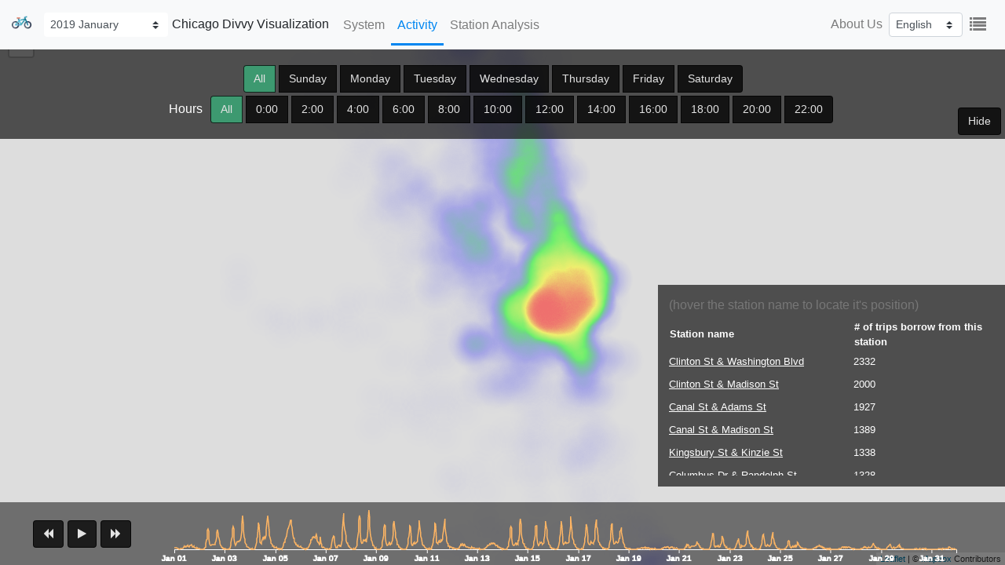

--- FILE ---
content_type: text/html; charset=utf-8
request_url: https://www.visualization.bike/divvy/activity/2019/1
body_size: 4091
content:
<!DOCTYPE html><html lang="en"><head><meta charSet="utf-8"/><meta http-equiv="x-ua-compatible" content="ie=edge"/><meta name="viewport" content="width=device-width, initial-scale=1, shrink-to-fit=no"/><link rel="apple-touch-icon" sizes="57x57" href="/favicon/apple-icon-57x57.png"/><link rel="apple-touch-icon" sizes="60x60" href="/favicon/apple-icon-60x60.png"/><link rel="apple-touch-icon" sizes="72x72" href="/favicon/apple-icon-72x72.png"/><link rel="apple-touch-icon" sizes="76x76" href="/favicon/apple-icon-76x76.png"/><link rel="apple-touch-icon" sizes="114x114" href="/favicon/apple-icon-114x114.png"/><link rel="apple-touch-icon" sizes="120x120" href="/favicon/apple-icon-120x120.png"/><link rel="apple-touch-icon" sizes="144x144" href="/favicon/apple-icon-144x144.png"/><link rel="apple-touch-icon" sizes="152x152" href="/favicon/apple-icon-152x152.png"/><link rel="apple-touch-icon" sizes="180x180" href="/favicon/apple-icon-180x180.png"/><link rel="icon" type="image/png" sizes="192x192" href="/favicon/android-icon-192x192.png"/><link rel="icon" type="image/png" sizes="32x32" href="/favicon/favicon-32x32.png"/><link rel="icon" type="image/png" sizes="96x96" href="/favicon/favicon-96x96.png"/><link rel="icon" type="image/png" sizes="16x16" href="/favicon/favicon-16x16.png"/><link rel="manifest" href="/favicon/manifest.json"/><meta name="msapplication-TileColor" content="#ffffff"/><meta name="msapplication-TileImage" content="/favicon/ms-icon-144x144.png"/><meta name="theme-color" content="#ffffff"/><link rel="stylesheet" href="https://stackpath.bootstrapcdn.com/bootstrap/4.5.0/css/bootstrap.min.css" integrity="sha384-9aIt2nRpC12Uk9gS9baDl411NQApFmC26EwAOH8WgZl5MYYxFfc+NcPb1dKGj7Sk" crossorigin="anonymous"/><link rel="stylesheet" href="https://maxcdn.bootstrapcdn.com/font-awesome/4.4.0/css/font-awesome.min.css"/><title>2019 January Chicago Divvy Activity Analysis | Bike Visualization</title><meta name="description" content="2019 January Chicago Divvy Activity Analysis"/><meta property="og:url" content="https://www.visualization.bike/divvy/activity/2019/1/"/><meta property="og:title" content="2019 January Chicago Divvy Activity Analysis | Bike Visualization"/><meta property="og:description" content="2019 January Chicago Divvy Activity Analysis"/><meta property="og:image" content="/images/og.png"/><meta property="og:image:width" content="1200"/><meta property="og:image:height" content="630"/><meta property="og:type" content="website"/><link rel="alternate" href="https://www.visualization.bike/divvy/activity/2019/1/" hrefLang="x-default"/><link rel="alternate" href="https://www.visualization.bike/divvy/activity/2019/1/" hrefLang="en"/><link rel="alternate" href="https://www.visualization.bike/zh-hant/divvy/activity/2019/1/" hrefLang="zh-hant"/><link rel="alternate" href="https://www.visualization.bike/zh-hans/divvy/activity/2019/1/" hrefLang="zh-hans"/><script type="application/ld+json">[{"@context":"https://schema.org","@type":"Organization","url":"https://www.visualization.bike","logo":"https://www.visualization.bike/favicon/apple-icon-120x120.png"}]</script><meta name="next-head-count" content="36"/><link rel="preload" href="/_next/static/css/c1bc7cc2fbab8bcf.css" as="style"/><link rel="stylesheet" href="/_next/static/css/c1bc7cc2fbab8bcf.css" data-n-g=""/><link rel="preload" href="/_next/static/css/360c540267ed60ef.css" as="style"/><link rel="stylesheet" href="/_next/static/css/360c540267ed60ef.css" data-n-p=""/><noscript data-n-css=""></noscript><script defer="" nomodule="" src="/_next/static/chunks/polyfills-a40ef1678bae11e696dba45124eadd70.js"></script><script src="/_next/static/chunks/webpack-5c2b556ef665326a.js" defer=""></script><script src="/_next/static/chunks/framework-bed9cd1fe4dbf7ed.js" defer=""></script><script src="/_next/static/chunks/main-ed4c4e4259f448a1.js" defer=""></script><script src="/_next/static/chunks/pages/_app-9b7826e37ea78087.js" defer=""></script><script src="/_next/static/chunks/29107295-9f8d41ddc6a12863.js" defer=""></script><script src="/_next/static/chunks/556-02d39dee99aa4339.js" defer=""></script><script src="/_next/static/chunks/992-f824074ed83f8b8a.js" defer=""></script><script src="/_next/static/chunks/599-ccb3db589fb5a6f1.js" defer=""></script><script src="/_next/static/chunks/323-4598f070f687c387.js" defer=""></script><script src="/_next/static/chunks/pages/%5Bsystem%5D/activity/%5B...date%5D-54e46a944c25abff.js" defer=""></script><script src="/_next/static/uH5k3gFqth3WDPi93zhYC/_buildManifest.js" defer=""></script><script src="/_next/static/uH5k3gFqth3WDPi93zhYC/_ssgManifest.js" defer=""></script><script src="/_next/static/uH5k3gFqth3WDPi93zhYC/_middlewareManifest.js" defer=""></script></head><body><div id="__next"><div class="wrapper"><div class=""><div><nav class="navbar navbar-expand-lg navbar-light bg-light flex-row-reverse flex-sm-row LayoutViz_navbar__k8kgi" id="navbar"><button class="navbar-toggler" type="button" data-toggle="collapse" data-target="#navbarTogglerDemo01" aria-controls="navbarTogglerDemo01" aria-expanded="false" aria-label="Toggle navigation"><span class="navbar-toggler-icon"></span></button><div class="nav-title capitalize LayoutViz_navTitle__sIdzr"><a class="navbar-brand d-none d-md-inline-block" href="/"><span style="box-sizing:border-box;display:inline-block;overflow:hidden;width:initial;height:initial;background:none;opacity:1;border:0;margin:0;padding:0;position:relative;max-width:100%"><span style="box-sizing:border-box;display:block;width:initial;height:initial;background:none;opacity:1;border:0;margin:0;padding:0;max-width:100%"><img style="display:block;max-width:100%;width:initial;height:initial;background:none;opacity:1;border:0;margin:0;padding:0" alt="" aria-hidden="true" src="[data-uri]"/></span><img alt="Bike Visualization Logo" src="[data-uri]" decoding="async" data-nimg="intrinsic" style="position:absolute;top:0;left:0;bottom:0;right:0;box-sizing:border-box;padding:0;border:none;margin:auto;display:block;width:0;height:0;min-width:100%;max-width:100%;min-height:100%;max-height:100%"/><noscript><img alt="Bike Visualization Logo" srcSet="/_next/image?url=%2F_next%2Fstatic%2Fmedia%2Ffavicon.9522be83.png&amp;w=32&amp;q=75 1x, /_next/image?url=%2F_next%2Fstatic%2Fmedia%2Ffavicon.9522be83.png&amp;w=64&amp;q=75 2x" src="/_next/image?url=%2F_next%2Fstatic%2Fmedia%2Ffavicon.9522be83.png&amp;w=64&amp;q=75" decoding="async" data-nimg="intrinsic" style="position:absolute;top:0;left:0;bottom:0;right:0;box-sizing:border-box;padding:0;border:none;margin:auto;display:block;width:0;height:0;min-width:100%;max-width:100%;min-height:100%;max-height:100%" loading="lazy"/></noscript></span></a><select name="available-analysis" id="" class="d-none d-md-inline-block custom-select custom-select-sm LayoutViz_analysisSelect__1YlD8"><optgroup label="2018"><option value="2018">2018</option><option value="20181">2018 January</option><option value="20182">2018 February</option><option value="20183">2018 March</option><option value="20184">2018 April</option><option value="20185">2018 May</option><option value="20186">2018 June</option><option value="20187">2018 July</option><option value="20188">2018 August</option><option value="20189">2018 September</option><option value="201810">2018 October</option><option value="201811">2018 November</option><option value="201812">2018 December</option></optgroup><optgroup label="2019"><option value="2019">2019</option><option selected="" value="20191">2019 January</option><option value="20192">2019 February</option><option value="20193">2019 March</option><option value="20194">2019 April</option><option value="20195">2019 May</option><option value="20196">2019 June</option><option value="20197">2019 July</option><option value="20198">2019 August</option><option value="20199">2019 September</option><option value="201910">2019 October</option><option value="201911">2019 November</option><option value="201912">2019 December</option></optgroup><optgroup label="2020"><option value="2020">2020</option><option value="20201">2020 January</option><option value="20202">2020 February</option><option value="20203">2020 March</option><option value="20204">2020 April</option><option value="20205">2020 May</option><option value="20206">2020 June</option><option value="20207">2020 July</option><option value="20208">2020 August</option><option value="20209">2020 September</option><option value="202010">2020 October</option><option value="202011">2020 November</option></optgroup></select><h1 class="LayoutViz_title__EDRzg">Chicago Divvy Visualization</h1></div><div class="collapse navbar-collapse"><ul class="navbar-nav mr-auto LayoutViz_navbarNav__3tpWr"><li class="nav-item"><a class="nav-link LayoutViz_navLink__2C8l8 LayoutViz_navLinkMobile__13o7H" href="/divvy/overview/2019/1">System</a></li><li class="nav-item"><a class="nav-link LayoutViz_navLink__2C8l8 LayoutViz_navLinkMobile__13o7H LayoutViz_active__7s4nw" href="/divvy/activity/2019/1">Activity</a></li><li class="nav-item"><a class="nav-link LayoutViz_navLink__2C8l8 LayoutViz_navLinkMobile__13o7H" href="/divvy/od/2019/1">Station Analysis</a></li><li class="nav-item d-block d-md-none"><a class="nav-link LayoutViz_navLink__2C8l8 LayoutViz_navLinkMobile__13o7H" href="/about">About Us</a></li></ul><ul class="nav navbar-nav navbar-right d-none d-md-flex"><li class="nav-item LayoutViz_navLinkMobile__13o7H"><a class="nav-link" href="/about">About Us</a></li><li class="nav-item d-flex align-items-center LayoutViz_navLinkMobile__13o7H"><select class="custom-select custom-select-sm"><option selected="" value="en">English</option><option value="zh-hant">繁體中文</option><option value="zh-hans">简体中文</option></select></li><li class="nav-item LayoutViz_navLinkMobile__13o7H"><button type="button" class="btn btn-link nav-link showAll d-none d-md-block"><i class="fa fa-list fa-lg"></i></button></li></ul></div></nav><div><div class="sk-fading-circle"><span style="display:inline-block;position:relative;width:50px;height:50px;vertical-align:middle;font-size:0;animation:__react-md-spinner-animation__root-rotate 1568.235294117647ms linear infinite;-webkit-animation:__react-md-spinner-animation__root-rotate 1568.235294117647ms linear infinite"><span style="box-sizing:border-box;display:block;position:absolute;width:100%;height:100%;border-color:#0086F1;white-space:nowrap;opacity:1;animation-name:__react-md-spinner-animation__fill-unfill-rotate, __react-md-spinner-animation__layer-1-fade-in-out;-webkit-animation-name:__react-md-spinner-animation__fill-unfill-rotate, __react-md-spinner-animation__layer-1-fade-in-out;animation-duration:5332ms;-webkit-animation-duration:5332ms;animation-timing-function:cubic-bezier(.4, 0, .2, 1);-webkit-animation-timing-function:cubic-bezier(.4, 0, .2, 1);animation-iteration-count:infinite;-webkit-animation-iteration-count:infinite"><span style="display:inline-block;box-sizing:border-box;position:relative;width:50%;height:100%;overflow:hidden;border-color:inherit"><span style="display:inline-block;box-sizing:border-box;position:absolute;top:0;border-radius:50%;bottom:0;width:200%;border-width:5px;border-style:solid;animation-duration:1333ms;-webkit-animation-duration:1333ms;animation-timing-function:cubic-bezier(.4, 0, .2, 1);-webkit-animation-timing-function:cubic-bezier(.4, 0, .2, 1);animation-iteration-count:infinite;-webkit-animation-iteration-count:infinite;left:0;transform:rotate(129deg);-webkit-transform:rotate(129deg);animation-name:__react-md-spinner-animation__left-spin;-webkit-animation-name:__react-md-spinner-animation__left-spin;border-color:#0086F1 transparent transparent #0086F1"></span></span><span style="display:inline-block;box-sizing:border-box;position:relative;width:50%;height:100%;overflow:hidden;border-color:inherit"><span style="display:inline-block;box-sizing:border-box;position:absolute;top:0;border-radius:50%;bottom:0;width:200%;border-width:5px;border-style:solid;animation-duration:1333ms;-webkit-animation-duration:1333ms;animation-timing-function:cubic-bezier(.4, 0, .2, 1);-webkit-animation-timing-function:cubic-bezier(.4, 0, .2, 1);animation-iteration-count:infinite;-webkit-animation-iteration-count:infinite;left:-100%;transform:rotate(-129deg);-webkit-transform:rotate(-129deg);animation-name:__react-md-spinner-animation__right-spin;-webkit-animation-name:__react-md-spinner-animation__right-spin;border-color:#0086F1 #0086F1 transparent transparent"></span></span><span style="display:inline-block;box-sizing:border-box;position:absolute;top:0;border-radius:50%;left:45%;width:10%;border-width:5px;border-color:inherit;border-top-style:solid"></span></span><span style="box-sizing:border-box;display:block;position:absolute;width:100%;height:100%;border-color:#0086F1;white-space:nowrap;opacity:1;animation-name:__react-md-spinner-animation__fill-unfill-rotate, __react-md-spinner-animation__layer-2-fade-in-out;-webkit-animation-name:__react-md-spinner-animation__fill-unfill-rotate, __react-md-spinner-animation__layer-2-fade-in-out;animation-duration:5332ms;-webkit-animation-duration:5332ms;animation-timing-function:cubic-bezier(.4, 0, .2, 1);-webkit-animation-timing-function:cubic-bezier(.4, 0, .2, 1);animation-iteration-count:infinite;-webkit-animation-iteration-count:infinite"><span style="display:inline-block;box-sizing:border-box;position:relative;width:50%;height:100%;overflow:hidden;border-color:inherit"><span style="display:inline-block;box-sizing:border-box;position:absolute;top:0;border-radius:50%;bottom:0;width:200%;border-width:5px;border-style:solid;animation-duration:1333ms;-webkit-animation-duration:1333ms;animation-timing-function:cubic-bezier(.4, 0, .2, 1);-webkit-animation-timing-function:cubic-bezier(.4, 0, .2, 1);animation-iteration-count:infinite;-webkit-animation-iteration-count:infinite;left:0;transform:rotate(129deg);-webkit-transform:rotate(129deg);animation-name:__react-md-spinner-animation__left-spin;-webkit-animation-name:__react-md-spinner-animation__left-spin;border-color:#0086F1 transparent transparent #0086F1"></span></span><span style="display:inline-block;box-sizing:border-box;position:relative;width:50%;height:100%;overflow:hidden;border-color:inherit"><span style="display:inline-block;box-sizing:border-box;position:absolute;top:0;border-radius:50%;bottom:0;width:200%;border-width:5px;border-style:solid;animation-duration:1333ms;-webkit-animation-duration:1333ms;animation-timing-function:cubic-bezier(.4, 0, .2, 1);-webkit-animation-timing-function:cubic-bezier(.4, 0, .2, 1);animation-iteration-count:infinite;-webkit-animation-iteration-count:infinite;left:-100%;transform:rotate(-129deg);-webkit-transform:rotate(-129deg);animation-name:__react-md-spinner-animation__right-spin;-webkit-animation-name:__react-md-spinner-animation__right-spin;border-color:#0086F1 #0086F1 transparent transparent"></span></span><span style="display:inline-block;box-sizing:border-box;position:absolute;top:0;border-radius:50%;left:45%;width:10%;border-width:5px;border-color:inherit;border-top-style:solid"></span></span><span style="box-sizing:border-box;display:block;position:absolute;width:100%;height:100%;border-color:#0086F1;white-space:nowrap;opacity:1;animation-name:__react-md-spinner-animation__fill-unfill-rotate, __react-md-spinner-animation__layer-3-fade-in-out;-webkit-animation-name:__react-md-spinner-animation__fill-unfill-rotate, __react-md-spinner-animation__layer-3-fade-in-out;animation-duration:5332ms;-webkit-animation-duration:5332ms;animation-timing-function:cubic-bezier(.4, 0, .2, 1);-webkit-animation-timing-function:cubic-bezier(.4, 0, .2, 1);animation-iteration-count:infinite;-webkit-animation-iteration-count:infinite"><span style="display:inline-block;box-sizing:border-box;position:relative;width:50%;height:100%;overflow:hidden;border-color:inherit"><span style="display:inline-block;box-sizing:border-box;position:absolute;top:0;border-radius:50%;bottom:0;width:200%;border-width:5px;border-style:solid;animation-duration:1333ms;-webkit-animation-duration:1333ms;animation-timing-function:cubic-bezier(.4, 0, .2, 1);-webkit-animation-timing-function:cubic-bezier(.4, 0, .2, 1);animation-iteration-count:infinite;-webkit-animation-iteration-count:infinite;left:0;transform:rotate(129deg);-webkit-transform:rotate(129deg);animation-name:__react-md-spinner-animation__left-spin;-webkit-animation-name:__react-md-spinner-animation__left-spin;border-color:#0086F1 transparent transparent #0086F1"></span></span><span style="display:inline-block;box-sizing:border-box;position:relative;width:50%;height:100%;overflow:hidden;border-color:inherit"><span style="display:inline-block;box-sizing:border-box;position:absolute;top:0;border-radius:50%;bottom:0;width:200%;border-width:5px;border-style:solid;animation-duration:1333ms;-webkit-animation-duration:1333ms;animation-timing-function:cubic-bezier(.4, 0, .2, 1);-webkit-animation-timing-function:cubic-bezier(.4, 0, .2, 1);animation-iteration-count:infinite;-webkit-animation-iteration-count:infinite;left:-100%;transform:rotate(-129deg);-webkit-transform:rotate(-129deg);animation-name:__react-md-spinner-animation__right-spin;-webkit-animation-name:__react-md-spinner-animation__right-spin;border-color:#0086F1 #0086F1 transparent transparent"></span></span><span style="display:inline-block;box-sizing:border-box;position:absolute;top:0;border-radius:50%;left:45%;width:10%;border-width:5px;border-color:inherit;border-top-style:solid"></span></span><span style="box-sizing:border-box;display:block;position:absolute;width:100%;height:100%;border-color:#0086F1;white-space:nowrap;opacity:1;animation-name:__react-md-spinner-animation__fill-unfill-rotate, __react-md-spinner-animation__layer-4-fade-in-out;-webkit-animation-name:__react-md-spinner-animation__fill-unfill-rotate, __react-md-spinner-animation__layer-4-fade-in-out;animation-duration:5332ms;-webkit-animation-duration:5332ms;animation-timing-function:cubic-bezier(.4, 0, .2, 1);-webkit-animation-timing-function:cubic-bezier(.4, 0, .2, 1);animation-iteration-count:infinite;-webkit-animation-iteration-count:infinite"><span style="display:inline-block;box-sizing:border-box;position:relative;width:50%;height:100%;overflow:hidden;border-color:inherit"><span style="display:inline-block;box-sizing:border-box;position:absolute;top:0;border-radius:50%;bottom:0;width:200%;border-width:5px;border-style:solid;animation-duration:1333ms;-webkit-animation-duration:1333ms;animation-timing-function:cubic-bezier(.4, 0, .2, 1);-webkit-animation-timing-function:cubic-bezier(.4, 0, .2, 1);animation-iteration-count:infinite;-webkit-animation-iteration-count:infinite;left:0;transform:rotate(129deg);-webkit-transform:rotate(129deg);animation-name:__react-md-spinner-animation__left-spin;-webkit-animation-name:__react-md-spinner-animation__left-spin;border-color:#0086F1 transparent transparent #0086F1"></span></span><span style="display:inline-block;box-sizing:border-box;position:relative;width:50%;height:100%;overflow:hidden;border-color:inherit"><span style="display:inline-block;box-sizing:border-box;position:absolute;top:0;border-radius:50%;bottom:0;width:200%;border-width:5px;border-style:solid;animation-duration:1333ms;-webkit-animation-duration:1333ms;animation-timing-function:cubic-bezier(.4, 0, .2, 1);-webkit-animation-timing-function:cubic-bezier(.4, 0, .2, 1);animation-iteration-count:infinite;-webkit-animation-iteration-count:infinite;left:-100%;transform:rotate(-129deg);-webkit-transform:rotate(-129deg);animation-name:__react-md-spinner-animation__right-spin;-webkit-animation-name:__react-md-spinner-animation__right-spin;border-color:#0086F1 #0086F1 transparent transparent"></span></span><span style="display:inline-block;box-sizing:border-box;position:absolute;top:0;border-radius:50%;left:45%;width:10%;border-width:5px;border-color:inherit;border-top-style:solid"></span></span></span></div></div></div></div></div></div><script id="__NEXT_DATA__" type="application/json">{"props":{"pageProps":{"yyyymm":"20191","systemList":{"months":444,"cities":0,"countries":{"US":{"baywheels":{"name":"Bay Area Bay Wheels","year":"2020","stationNum":331},"bluebikes":{"name":"Boston Bluebikes","year":"2020","stationNum":317},"capital":{"name":"Washington Capital","year":"2020","stationNum":597},"citibike":{"name":"New York Citibike","year":"2020","stationNum":850},"cogobike":{"name":"Columbus Cogobike","year":"2020","stationNum":72},"divvy":{"name":"Chicago Divvy","year":"2020","stationNum":621},"healthy":{"name":"Pittsburgh Healthy Ride","year":"2019","stationNum":114},"indego":{"name":"Philadelphia Indego","year":"2020","stationNum":134},"metro":{"name":"Los Angeles Metro","year":"2020","stationNum":131},"niceride":{"name":"Minnesota Nice Ride","year":"2020","stationNum":205}},"CA":{"bixi":{"name":"Montreal Bixi","year":"2019","stationNum":552}},"MX":{"ecobici":{"name":"Mexico City Ecobici","year":"2020","stationNum":480},"mibici":{"name":"Guadalajara Mibici","year":"2019","stationNum":287}},"UK":{"justeats":{"name":"Edinburg Just Eat Cycles","year":"2020","stationNum":164}},"NO":{"oslo":{"name":"Oslo City Bike","year":"2020","stationNum":254}},"TW":{"youbike":{"name":"Taipei Youbike","year":"2018","stationNum":399}}}},"locale":"en","system":"divvy","year":"2019","month":"1","availableAnalysis":[{"year":"2018","month":["1","2","3","4","5","6","7","8","9","10","11","12"]},{"year":"2019","month":["1","2","3","4","5","6","7","8","9","10","11","12"]},{"year":"2020","month":["1","2","3","4","5","6","7","8","9","10","11"]}],"page":"ACTIVITY_PAGE","config":{"reportType":"monthly","center":[41.89124022,-87.65924331],"system":"divvy","name":"Chicago Divvy","heatZoom":12,"heatmapConfig":{"gap":10,"timeList":[1546300800,1548028800,1547164800,1548892800]},"dateRange":[{"year":2019,"month":1}]},"seo":{"page":"ACTIVITY_PAGE","year":"2019","month":"1","system":"divvy","isYearlyReport":false}},"__N_SSG":true},"page":"/[system]/activity/[...date]","query":{"system":"divvy","date":["2019","1"]},"buildId":"uH5k3gFqth3WDPi93zhYC","isFallback":false,"gsp":true,"locale":"en","locales":["en","zh-hant","zh-hans"],"defaultLocale":"en","scriptLoader":[]}</script></body></html>

--- FILE ---
content_type: text/html; charset=utf-8
request_url: https://www.visualization.bike/_next/data/uH5k3gFqth3WDPi93zhYC/en/divvy/overview/2019/1.json
body_size: 393
content:
{"pageProps":{"yyyymm":"20191","systemList":{"months":444,"cities":0,"countries":{"US":{"baywheels":{"name":"Bay Area Bay Wheels","year":"2020","stationNum":331},"bluebikes":{"name":"Boston Bluebikes","year":"2020","stationNum":317},"capital":{"name":"Washington Capital","year":"2020","stationNum":597},"citibike":{"name":"New York Citibike","year":"2020","stationNum":850},"cogobike":{"name":"Columbus Cogobike","year":"2020","stationNum":72},"divvy":{"name":"Chicago Divvy","year":"2020","stationNum":621},"healthy":{"name":"Pittsburgh Healthy Ride","year":"2019","stationNum":114},"indego":{"name":"Philadelphia Indego","year":"2020","stationNum":134},"metro":{"name":"Los Angeles Metro","year":"2020","stationNum":131},"niceride":{"name":"Minnesota Nice Ride","year":"2020","stationNum":205}},"CA":{"bixi":{"name":"Montreal Bixi","year":"2019","stationNum":552}},"MX":{"ecobici":{"name":"Mexico City Ecobici","year":"2020","stationNum":480},"mibici":{"name":"Guadalajara Mibici","year":"2019","stationNum":287}},"UK":{"justeats":{"name":"Edinburg Just Eat Cycles","year":"2020","stationNum":164}},"NO":{"oslo":{"name":"Oslo City Bike","year":"2020","stationNum":254}},"TW":{"youbike":{"name":"Taipei Youbike","year":"2018","stationNum":399}}}},"locale":"en","system":"divvy","year":"2019","month":"1","availableAnalysis":[{"year":"2018","month":["1","2","3","4","5","6","7","8","9","10","11","12"]},{"year":"2019","month":["1","2","3","4","5","6","7","8","9","10","11","12"]},{"year":"2020","month":["1","2","3","4","5","6","7","8","9","10","11"]}],"numOfWeekDayInThisDateRange":{"0":4,"1":4,"2":4,"3":4,"4":4,"5":4,"6":4},"page":"OVERVIEW_PAGE","config":{"reportType":"monthly","dateRange":[{"year":2019,"month":1}],"name":"Chicago Divvy","system":"divvy"},"seo":{"page":"OVERVIEW_PAGE","year":"2019","month":"1","system":"divvy","isYearlyReport":false}},"__N_SSG":true}

--- FILE ---
content_type: text/html; charset=utf-8
request_url: https://www.visualization.bike/_next/data/uH5k3gFqth3WDPi93zhYC/en/divvy/activity/2019/1.json
body_size: 505
content:
{"pageProps":{"yyyymm":"20191","systemList":{"months":444,"cities":0,"countries":{"US":{"baywheels":{"name":"Bay Area Bay Wheels","year":"2020","stationNum":331},"bluebikes":{"name":"Boston Bluebikes","year":"2020","stationNum":317},"capital":{"name":"Washington Capital","year":"2020","stationNum":597},"citibike":{"name":"New York Citibike","year":"2020","stationNum":850},"cogobike":{"name":"Columbus Cogobike","year":"2020","stationNum":72},"divvy":{"name":"Chicago Divvy","year":"2020","stationNum":621},"healthy":{"name":"Pittsburgh Healthy Ride","year":"2019","stationNum":114},"indego":{"name":"Philadelphia Indego","year":"2020","stationNum":134},"metro":{"name":"Los Angeles Metro","year":"2020","stationNum":131},"niceride":{"name":"Minnesota Nice Ride","year":"2020","stationNum":205}},"CA":{"bixi":{"name":"Montreal Bixi","year":"2019","stationNum":552}},"MX":{"ecobici":{"name":"Mexico City Ecobici","year":"2020","stationNum":480},"mibici":{"name":"Guadalajara Mibici","year":"2019","stationNum":287}},"UK":{"justeats":{"name":"Edinburg Just Eat Cycles","year":"2020","stationNum":164}},"NO":{"oslo":{"name":"Oslo City Bike","year":"2020","stationNum":254}},"TW":{"youbike":{"name":"Taipei Youbike","year":"2018","stationNum":399}}}},"locale":"en","system":"divvy","year":"2019","month":"1","availableAnalysis":[{"year":"2018","month":["1","2","3","4","5","6","7","8","9","10","11","12"]},{"year":"2019","month":["1","2","3","4","5","6","7","8","9","10","11","12"]},{"year":"2020","month":["1","2","3","4","5","6","7","8","9","10","11"]}],"page":"ACTIVITY_PAGE","config":{"reportType":"monthly","center":[41.89124022,-87.65924331],"system":"divvy","name":"Chicago Divvy","heatZoom":12,"heatmapConfig":{"gap":10,"timeList":[1546300800,1548028800,1547164800,1548892800]},"dateRange":[{"year":2019,"month":1}]},"seo":{"page":"ACTIVITY_PAGE","year":"2019","month":"1","system":"divvy","isYearlyReport":false}},"__N_SSG":true}

--- FILE ---
content_type: text/html; charset=utf-8
request_url: https://www.visualization.bike/_next/data/uH5k3gFqth3WDPi93zhYC/en/divvy/od/2019/1.json
body_size: 388
content:
{"pageProps":{"yyyymm":"20191","systemList":{"months":444,"cities":0,"countries":{"US":{"baywheels":{"name":"Bay Area Bay Wheels","year":"2020","stationNum":331},"bluebikes":{"name":"Boston Bluebikes","year":"2020","stationNum":317},"capital":{"name":"Washington Capital","year":"2020","stationNum":597},"citibike":{"name":"New York Citibike","year":"2020","stationNum":850},"cogobike":{"name":"Columbus Cogobike","year":"2020","stationNum":72},"divvy":{"name":"Chicago Divvy","year":"2020","stationNum":621},"healthy":{"name":"Pittsburgh Healthy Ride","year":"2019","stationNum":114},"indego":{"name":"Philadelphia Indego","year":"2020","stationNum":134},"metro":{"name":"Los Angeles Metro","year":"2020","stationNum":131},"niceride":{"name":"Minnesota Nice Ride","year":"2020","stationNum":205}},"CA":{"bixi":{"name":"Montreal Bixi","year":"2019","stationNum":552}},"MX":{"ecobici":{"name":"Mexico City Ecobici","year":"2020","stationNum":480},"mibici":{"name":"Guadalajara Mibici","year":"2019","stationNum":287}},"UK":{"justeats":{"name":"Edinburg Just Eat Cycles","year":"2020","stationNum":164}},"NO":{"oslo":{"name":"Oslo City Bike","year":"2020","stationNum":254}},"TW":{"youbike":{"name":"Taipei Youbike","year":"2018","stationNum":399}}}},"locale":"en","system":"divvy","year":"2019","month":"1","availableAnalysis":[{"year":"2018","month":["1","2","3","4","5","6","7","8","9","10","11","12"]},{"year":"2019","month":["1","2","3","4","5","6","7","8","9","10","11","12"]},{"year":"2020","month":["1","2","3","4","5","6","7","8","9","10","11"]}],"page":"OD_PAGE","config":{"reportType":"monthly","system":"divvy","name":"Chicago Divvy","center":[41.89124022,-87.65924331],"odZoom":12,"dateRange":[{"year":2019,"month":1}]},"seo":{"page":"OD_PAGE","year":"2019","month":"1","system":"divvy","isYearlyReport":false}},"__N_SSG":true}

--- FILE ---
content_type: application/javascript; charset=utf-8
request_url: https://www.visualization.bike/_next/static/chunks/pages/about-3450c2af86ac32c8.js
body_size: 1799
content:
(self.webpackChunk_N_E=self.webpackChunk_N_E||[]).push([[521],{23803:function(e,n,a){"use strict";var s=a(85169),i=(a(67294),a(94184)),t=a.n(i),l=a(4298),r=a(29283),c=a.n(r),o=a(94986),d=a(83256),h=a(85893);n.Z=function(e){e.locale;return(0,h.jsxs)("footer",{className:c().footer,children:[(0,h.jsx)(l.default,{strategy:"afterInteractive",dangerouslySetInnerHTML:{__html:'\n                window.twttr = (function(d, s, id) {\n                var js, fjs = d.getElementsByTagName(s)[0],\n                    t = window.twttr || {};\n                if (d.getElementById(id)) return t;\n                js = d.createElement(s);\n                js.id = id;\n                js.src = "https://platform.twitter.com/widgets.js";\n                fjs.parentNode.insertBefore(js, fjs);\n\n                t._e = [];\n                t.ready = function(f) {\n                    t._e.push(f);\n                };\n                return t;\n                }(document, "script", "twitter-wjs"));\n        '}}),(0,h.jsx)("div",{className:t()("container",c().inner),children:(0,h.jsxs)("div",{className:"row",children:[(0,h.jsxs)("div",{className:"col-12 col-md-4 order-12 order-md-1",children:[(0,h.jsx)("p",{className:"h3 d-none d-md-block",children:(0,h.jsx)(s.cC,{id:"brand"})}),(0,h.jsx)("p",{className:"text-white-50 d-none d-md-block",children:(0,h.jsx)(s.cC,{id:"index.blockTitle.feature.sub"})}),"\xa9 Bike Visualization. All rights reserved"]}),(0,h.jsx)("div",{className:"col-12 col-md-8 order-1 order-md-12",children:(0,h.jsxs)("ul",{className:c().copyright,children:[(0,h.jsx)("li",{children:(0,h.jsx)(o.Z,{href:(0,d.gh)(),children:(0,h.jsx)("a",{children:(0,h.jsx)(s.cC,{id:"footer.about"})})})}),(0,h.jsx)("li",{children:(0,h.jsx)("a",{href:"mailto:contact@visualization.bike",children:(0,h.jsx)(s.cC,{id:"footer.contact"})})}),(0,h.jsx)("li",{children:(0,h.jsx)("a",{href:"https://twitter.com/bike_visual",className:"twitter-follow-button","data-show-count":"false",children:"Follow @bike_visual"})})]})})]})})]})}},17029:function(e,n,a){"use strict";var s=a(85169),i=a(67294),t=a(11163),l=a(25675),r=a(94184),c=a.n(r),o=a(17767),d=a.n(o),h=a(85095),u=a(94986),j=a(83256),x=a(85893);n.Z=function(e){var n=e.locale,a=(0,i.useState)(!1),r=a[0],o=a[1],m=(0,t.useRouter)();return(0,x.jsx)("div",{className:"container p-0",children:(0,x.jsxs)("nav",{className:c()("navbar navbar-expand-lg flex-row-reverse flex-sm-row px-md-0",d().navbar),id:"navbar",children:[(0,x.jsx)("button",{className:"navbar-toggler",type:"button",onClick:function(){o(!r)},"data-toggle":"collapse","data-target":"#navbarTogglerDemo01","aria-controls":"navbarTogglerDemo01","aria-expanded":"false","aria-label":"Toggle navigation",children:(0,x.jsx)("span",{className:"navbar-toggler-icon"})}),(0,x.jsx)(u.Z,{href:"/",children:(0,x.jsxs)("a",{className:c()("navbar-brand",d().navTitle),children:[(0,x.jsx)(l.default,{src:h.Z,width:30,height:30,alt:"logo",loading:"lazy"}),(0,x.jsx)("span",{className:"nav-title capitalize pl-2 align-middle",children:(0,x.jsx)(s.cC,{id:"brand"})})]})}),(0,x.jsx)("div",{className:c()("collapse navbar-collapse",{show:r}),children:(0,x.jsxs)("ul",{className:"nav navbar-nav ml-auto",children:[(0,x.jsx)("li",{className:c()("nav-item",d().navLink),children:(0,x.jsx)(u.Z,{href:"/#systems",children:(0,x.jsx)("a",{className:"nav-link",children:(0,x.jsx)(s.cC,{id:"nav.all.systems"})})})}),(0,x.jsx)("li",{className:c()("nav-item",d().navLink),children:(0,x.jsx)(u.Z,{href:(0,j.gh)(),children:(0,x.jsx)("a",{className:"nav-link",children:(0,x.jsx)(s.cC,{id:"nav.about"})})})}),(0,x.jsx)("li",{className:c()("nav-item d-flex align-items-center",d().navLinkMobile),children:(0,x.jsxs)("select",{className:"custom-select custom-select-sm",value:n,onChange:function(e){var n=e.target.value;m.push(m.pathname,m.pathname,{locale:n})},children:[(0,x.jsx)("option",{value:"en",children:"English"}),(0,x.jsx)("option",{value:"zh-hant",children:"\u7e41\u9ad4\u4e2d\u6587"}),(0,x.jsx)("option",{value:"zh-hans",children:"\u7b80\u4f53\u4e2d\u6587"})]})})]})})]})})}},64007:function(e,n,a){"use strict";a.r(n),a.d(n,{__N_SSG:function(){return u}});var s=a(85169),i=(a(67294),a(9008)),t=a(23803),l=a(4443),r=a(61452),c=a.n(r),o=a(17029),d=a(27468),h=a(85893),u=!0;n.default=function(e){var n=e.locale,a=e.cityNum,r=e.seo;return(0,h.jsxs)(l.Z,{className:c().body,seo:r,locale:n,children:[(0,h.jsx)(o.Z,{locale:n}),(0,h.jsxs)("div",{className:"container mt-5 mb-5",style:{minHeight:"60vh"},children:[(0,h.jsx)("h1",{className:c().discussTitle,children:(0,h.jsx)(s.cC,{id:"about.title"})}),(0,h.jsxs)("div",{children:[(0,h.jsx)("p",{children:(0,h.jsx)(s.cC,{id:"about.line1"})}),(0,h.jsx)("p",{children:(0,h.jsx)(s.cC,{values:{cityNum:a},components:{0:(0,h.jsx)("b",{})},id:"about.line2"})}),(0,h.jsx)("p",{children:(0,h.jsx)(s.cC,{id:"about.line3"})}),(0,h.jsx)("p",{children:(0,h.jsx)(s.cC,{components:{0:(0,h.jsx)("a",{href:"mailto:contact@visualization.bike"})},id:"about.line4"})})]})]}),(0,h.jsx)(i.default,{children:(0,h.jsx)("script",{src:"https://cdn.moin.bz/widget.js","data-pid":d.ciaociaoId[n],async:!0})}),(0,h.jsx)(t.Z,{locale:n})]})}},8961:function(e,n,a){(window.__NEXT_P=window.__NEXT_P||[]).push(["/about",function(){return a(64007)}])},29283:function(e){e.exports={footer:"Footer_footer__cAlbN",inner:"Footer_inner__2VFpj",copyright:"Footer_copyright__1T-9L"}},17767:function(e){e.exports={navbar:"Header_navbar__1pLRI",navLink:"Header_navLink__1im2i",navTitle:"Header_navTitle__1FPqp"}},61452:function(e){e.exports={"discuss-title":"about_discuss-title__1fBMD"}}},function(e){e.O(0,[662,556,599,774,888,179],(function(){return n=8961,e(e.s=n);var n}));var n=e.O();_N_E=n}]);
//# sourceMappingURL=about-3450c2af86ac32c8.js.map

--- FILE ---
content_type: application/javascript; charset=utf-8
request_url: https://www.visualization.bike/_next/static/chunks/893-8539e177884d7747.js
body_size: 6029
content:
"use strict";(self.webpackChunk_N_E=self.webpackChunk_N_E||[]).push([[893],{47539:function(n,t,e){e.d(t,{WU:function(){return u},jH:function(){return i}});var r,u,i,o,c=e(49044);o={decimal:".",thousands:",",grouping:[3],currency:["$",""],minus:"-"},r=(0,c.Z)(o),u=r.format,i=r.formatPrefix},33085:function(n,t,e){e.d(t,{Z:function(){return u}});var r=e(38885);function u(n){return(n=(0,r.V)(Math.abs(n)))?n[1]:NaN}},38885:function(n,t,e){function r(n){return Math.abs(n=Math.round(n))>=1e21?n.toLocaleString("en").replace(/,/g,""):n.toString(10)}function u(n,t){if((e=(n=t?n.toExponential(t-1):n.toExponential()).indexOf("e"))<0)return null;var e,r=n.slice(0,e);return[r.length>1?r[0]+r.slice(2):r,+n.slice(e+1)]}e.d(t,{Z:function(){return r},V:function(){return u}})},46196:function(n,t,e){e.d(t,{Z:function(){return u}});var r=/^(?:(.)?([<>=^]))?([+\-( ])?([$#])?(0)?(\d+)?(,)?(\.\d+)?(~)?([a-z%])?$/i;function u(n){if(!(t=r.exec(n)))throw new Error("invalid format: "+n);var t;return new i({fill:t[1],align:t[2],sign:t[3],symbol:t[4],zero:t[5],width:t[6],comma:t[7],precision:t[8]&&t[8].slice(1),trim:t[9],type:t[10]})}function i(n){this.fill=void 0===n.fill?" ":n.fill+"",this.align=void 0===n.align?">":n.align+"",this.sign=void 0===n.sign?"-":n.sign+"",this.symbol=void 0===n.symbol?"":n.symbol+"",this.zero=!!n.zero,this.width=void 0===n.width?void 0:+n.width,this.comma=!!n.comma,this.precision=void 0===n.precision?void 0:+n.precision,this.trim=!!n.trim,this.type=void 0===n.type?"":n.type+""}u.prototype=i.prototype,i.prototype.toString=function(){return this.fill+this.align+this.sign+this.symbol+(this.zero?"0":"")+(void 0===this.width?"":Math.max(1,0|this.width))+(this.comma?",":"")+(void 0===this.precision?"":"."+Math.max(0,0|this.precision))+(this.trim?"~":"")+this.type}},49044:function(n,t,e){e.d(t,{Z:function(){return g}});var r=e(33085);var u=e(46196);var i,o=e(38885);function c(n,t){var e=(0,o.V)(n,t);if(!e)return n+"";var r=e[0],u=e[1];return u<0?"0."+new Array(-u).join("0")+r:r.length>u+1?r.slice(0,u+1)+"."+r.slice(u+1):r+new Array(u-r.length+2).join("0")}var a={"%":function(n,t){return(100*n).toFixed(t)},b:function(n){return Math.round(n).toString(2)},c:function(n){return n+""},d:o.Z,e:function(n,t){return n.toExponential(t)},f:function(n,t){return n.toFixed(t)},g:function(n,t){return n.toPrecision(t)},o:function(n){return Math.round(n).toString(8)},p:function(n,t){return c(100*n,t)},r:c,s:function(n,t){var e=(0,o.V)(n,t);if(!e)return n+"";var r=e[0],u=e[1],c=u-(i=3*Math.max(-8,Math.min(8,Math.floor(u/3))))+1,a=r.length;return c===a?r:c>a?r+new Array(c-a+1).join("0"):c>0?r.slice(0,c)+"."+r.slice(c):"0."+new Array(1-c).join("0")+(0,o.V)(n,Math.max(0,t+c-1))[0]},X:function(n){return Math.round(n).toString(16).toUpperCase()},x:function(n){return Math.round(n).toString(16)}};function f(n){return n}var l=Array.prototype.map,s=["y","z","a","f","p","n","\xb5","m","","k","M","G","T","P","E","Z","Y"];function g(n){var t,e,o=void 0===n.grouping||void 0===n.thousands?f:(t=l.call(n.grouping,Number),e=n.thousands+"",function(n,r){for(var u=n.length,i=[],o=0,c=t[0],a=0;u>0&&c>0&&(a+c+1>r&&(c=Math.max(1,r-a)),i.push(n.substring(u-=c,u+c)),!((a+=c+1)>r));)c=t[o=(o+1)%t.length];return i.reverse().join(e)}),c=void 0===n.currency?"":n.currency[0]+"",g=void 0===n.currency?"":n.currency[1]+"",h=void 0===n.decimal?".":n.decimal+"",v=void 0===n.numerals?f:function(n){return function(t){return t.replace(/[0-9]/g,(function(t){return n[+t]}))}}(l.call(n.numerals,String)),d=void 0===n.percent?"%":n.percent+"",m=void 0===n.minus?"-":n.minus+"",y=void 0===n.nan?"NaN":n.nan+"";function M(n){var t=(n=(0,u.Z)(n)).fill,e=n.align,r=n.sign,f=n.symbol,l=n.zero,M=n.width,T=n.comma,C=n.precision,p=n.trim,D=n.type;"n"===D?(T=!0,D="g"):a[D]||(void 0===C&&(C=12),p=!0,D="g"),(l||"0"===t&&"="===e)&&(l=!0,t="0",e="=");var U="$"===f?c:"#"===f&&/[boxX]/.test(D)?"0"+D.toLowerCase():"",w="$"===f?g:/[%p]/.test(D)?d:"",Z=a[D],x=/[defgprs%]/.test(D);function Y(n){var u,c,a,f=U,g=w;if("c"===D)g=Z(n)+g,n="";else{var d=(n=+n)<0||1/n<0;if(n=isNaN(n)?y:Z(Math.abs(n),C),p&&(n=function(n){n:for(var t,e=n.length,r=1,u=-1;r<e;++r)switch(n[r]){case".":u=t=r;break;case"0":0===u&&(u=r),t=r;break;default:if(!+n[r])break n;u>0&&(u=0)}return u>0?n.slice(0,u)+n.slice(t+1):n}(n)),d&&0===+n&&"+"!==r&&(d=!1),f=(d?"("===r?r:m:"-"===r||"("===r?"":r)+f,g=("s"===D?s[8+i/3]:"")+g+(d&&"("===r?")":""),x)for(u=-1,c=n.length;++u<c;)if(48>(a=n.charCodeAt(u))||a>57){g=(46===a?h+n.slice(u+1):n.slice(u))+g,n=n.slice(0,u);break}}T&&!l&&(n=o(n,1/0));var Y=f.length+n.length+g.length,F=Y<M?new Array(M-Y+1).join(t):"";switch(T&&l&&(n=o(F+n,F.length?M-g.length:1/0),F=""),e){case"<":n=f+n+g+F;break;case"=":n=f+F+n+g;break;case"^":n=F.slice(0,Y=F.length>>1)+f+n+g+F.slice(Y);break;default:n=F+f+n+g}return v(n)}return C=void 0===C?6:/[gprs]/.test(D)?Math.max(1,Math.min(21,C)):Math.max(0,Math.min(20,C)),Y.toString=function(){return n+""},Y}return{format:M,formatPrefix:function(n,t){var e=M(((n=(0,u.Z)(n)).type="f",n)),i=3*Math.max(-8,Math.min(8,Math.floor((0,r.Z)(t)/3))),o=Math.pow(10,-i),c=s[8+i/3];return function(n){return e(o*n)+c}}}}},90317:function(n,t,e){e.d(t,{i$:function(){return u},g0:function(){return i}});var r,u,i,o,c=e(30472);o={dateTime:"%x, %X",date:"%-m/%-d/%Y",time:"%-I:%M:%S %p",periods:["AM","PM"],days:["Sunday","Monday","Tuesday","Wednesday","Thursday","Friday","Saturday"],shortDays:["Sun","Mon","Tue","Wed","Thu","Fri","Sat"],months:["January","February","March","April","May","June","July","August","September","October","November","December"],shortMonths:["Jan","Feb","Mar","Apr","May","Jun","Jul","Aug","Sep","Oct","Nov","Dec"]},r=(0,c.Z)(o),u=r.format,r.parse,i=r.utcFormat,r.utcParse},70361:function(n,t,e){e.d(t,{i$:function(){return r.i$},g0:function(){return r.g0},Dq:function(){return u.Z}});var r=e(90317),u=e(30472)},30472:function(n,t,e){e.d(t,{Z:function(){return g}});var r=e(67519),u=e(89692),i=e(22776),o=e(69478),c=e(82209),a=e(31181);function f(n){if(0<=n.y&&n.y<100){var t=new Date(-1,n.m,n.d,n.H,n.M,n.S,n.L);return t.setFullYear(n.y),t}return new Date(n.y,n.m,n.d,n.H,n.M,n.S,n.L)}function l(n){if(0<=n.y&&n.y<100){var t=new Date(Date.UTC(-1,n.m,n.d,n.H,n.M,n.S,n.L));return t.setUTCFullYear(n.y),t}return new Date(Date.UTC(n.y,n.m,n.d,n.H,n.M,n.S,n.L))}function s(n,t,e){return{y:n,m:t,d:e,H:0,M:0,S:0,L:0}}function g(n){var t=n.dateTime,e=n.date,c=n.time,a=n.periods,g=n.days,v=n.shortDays,d=n.months,m=n.shortMonths,y=T(a),M=C(a),K=T(g),Tn=C(g),Hn=T(v),Ln=C(v),An=T(d),Bn=C(d),jn=T(m),zn=C(m),Vn={a:function(n){return v[n.getDay()]},A:function(n){return g[n.getDay()]},b:function(n){return m[n.getMonth()]},B:function(n){return d[n.getMonth()]},c:null,d:N,e:N,f:X,g:rn,G:on,H:W,I:E,j:Q,L:J,m:q,M:P,p:function(n){return a[+(n.getHours()>=12)]},q:function(n){return 1+~~(n.getMonth()/3)},Q:bn,s:Sn,S:_,u:G,U:I,V:R,w:nn,W:tn,x:null,X:null,y:en,Y:un,Z:cn,"%":Fn},$n={a:function(n){return v[n.getUTCDay()]},A:function(n){return g[n.getUTCDay()]},b:function(n){return m[n.getUTCMonth()]},B:function(n){return d[n.getUTCMonth()]},c:null,d:an,e:an,f:hn,g:wn,G:xn,H:fn,I:ln,j:sn,L:gn,m:vn,M:dn,p:function(n){return a[+(n.getUTCHours()>=12)]},q:function(n){return 1+~~(n.getUTCMonth()/3)},Q:bn,s:Sn,S:mn,u:yn,U:Mn,V:Cn,w:pn,W:Dn,x:null,X:null,y:Un,Y:Zn,Z:Yn,"%":Fn},kn={a:function(n,t,e){var r=Hn.exec(t.slice(e));return r?(n.w=Ln[r[0].toLowerCase()],e+r[0].length):-1},A:function(n,t,e){var r=K.exec(t.slice(e));return r?(n.w=Tn[r[0].toLowerCase()],e+r[0].length):-1},b:function(n,t,e){var r=jn.exec(t.slice(e));return r?(n.m=zn[r[0].toLowerCase()],e+r[0].length):-1},B:function(n,t,e){var r=An.exec(t.slice(e));return r?(n.m=Bn[r[0].toLowerCase()],e+r[0].length):-1},c:function(n,e,r){return Wn(n,t,e,r)},d:H,e:H,f:V,g:Y,G:x,H:A,I:A,j:L,L:z,m:S,M:B,p:function(n,t,e){var r=y.exec(t.slice(e));return r?(n.p=M[r[0].toLowerCase()],e+r[0].length):-1},q:b,Q:k,s:O,S:j,u:D,U:U,V:w,w:p,W:Z,x:function(n,t,r){return Wn(n,e,t,r)},X:function(n,t,e){return Wn(n,c,t,e)},y:Y,Y:x,Z:F,"%":$};function On(n,t){return function(e){var r,u,i,o=[],c=-1,a=0,f=n.length;for(e instanceof Date||(e=new Date(+e));++c<f;)37===n.charCodeAt(c)&&(o.push(n.slice(a,c)),null!=(u=h[r=n.charAt(++c)])?r=n.charAt(++c):u="e"===r?" ":"0",(i=t[r])&&(r=i(e,u)),o.push(r),a=c+1);return o.push(n.slice(a,c)),o.join("")}}function Nn(n,t){return function(e){var c,a,g=s(1900,void 0,1);if(Wn(g,n,e+="",0)!=e.length)return null;if("Q"in g)return new Date(g.Q);if("s"in g)return new Date(1e3*g.s+("L"in g?g.L:0));if(t&&!("Z"in g)&&(g.Z=0),"p"in g&&(g.H=g.H%12+12*g.p),void 0===g.m&&(g.m="q"in g?g.q:0),"V"in g){if(g.V<1||g.V>53)return null;"w"in g||(g.w=1),"Z"in g?(a=(c=l(s(g.y,0,1))).getUTCDay(),c=a>4||0===a?r.l6.ceil(c):(0,r.l6)(c),c=u.Z.offset(c,7*(g.V-1)),g.y=c.getUTCFullYear(),g.m=c.getUTCMonth(),g.d=c.getUTCDate()+(g.w+6)%7):(a=(c=f(s(g.y,0,1))).getDay(),c=a>4||0===a?i.wA.ceil(c):(0,i.wA)(c),c=o.Z.offset(c,7*(g.V-1)),g.y=c.getFullYear(),g.m=c.getMonth(),g.d=c.getDate()+(g.w+6)%7)}else("W"in g||"U"in g)&&("w"in g||(g.w="u"in g?g.u%7:"W"in g?1:0),a="Z"in g?l(s(g.y,0,1)).getUTCDay():f(s(g.y,0,1)).getDay(),g.m=0,g.d="W"in g?(g.w+6)%7+7*g.W-(a+5)%7:g.w+7*g.U-(a+6)%7);return"Z"in g?(g.H+=g.Z/100|0,g.M+=g.Z%100,l(g)):f(g)}}function Wn(n,t,e,r){for(var u,i,o=0,c=t.length,a=e.length;o<c;){if(r>=a)return-1;if(37===(u=t.charCodeAt(o++))){if(u=t.charAt(o++),!(i=kn[u in h?t.charAt(o++):u])||(r=i(n,e,r))<0)return-1}else if(u!=e.charCodeAt(r++))return-1}return r}return Vn.x=On(e,Vn),Vn.X=On(c,Vn),Vn.c=On(t,Vn),$n.x=On(e,$n),$n.X=On(c,$n),$n.c=On(t,$n),{format:function(n){var t=On(n+="",Vn);return t.toString=function(){return n},t},parse:function(n){var t=Nn(n+="",!1);return t.toString=function(){return n},t},utcFormat:function(n){var t=On(n+="",$n);return t.toString=function(){return n},t},utcParse:function(n){var t=Nn(n+="",!0);return t.toString=function(){return n},t}}}var h={"-":"",_:" ",0:"0"},v=/^\s*\d+/,d=/^%/,m=/[\\^$*+?|[\]().{}]/g;function y(n,t,e){var r=n<0?"-":"",u=(r?-n:n)+"",i=u.length;return r+(i<e?new Array(e-i+1).join(t)+u:u)}function M(n){return n.replace(m,"\\$&")}function T(n){return new RegExp("^(?:"+n.map(M).join("|")+")","i")}function C(n){for(var t={},e=-1,r=n.length;++e<r;)t[n[e].toLowerCase()]=e;return t}function p(n,t,e){var r=v.exec(t.slice(e,e+1));return r?(n.w=+r[0],e+r[0].length):-1}function D(n,t,e){var r=v.exec(t.slice(e,e+1));return r?(n.u=+r[0],e+r[0].length):-1}function U(n,t,e){var r=v.exec(t.slice(e,e+2));return r?(n.U=+r[0],e+r[0].length):-1}function w(n,t,e){var r=v.exec(t.slice(e,e+2));return r?(n.V=+r[0],e+r[0].length):-1}function Z(n,t,e){var r=v.exec(t.slice(e,e+2));return r?(n.W=+r[0],e+r[0].length):-1}function x(n,t,e){var r=v.exec(t.slice(e,e+4));return r?(n.y=+r[0],e+r[0].length):-1}function Y(n,t,e){var r=v.exec(t.slice(e,e+2));return r?(n.y=+r[0]+(+r[0]>68?1900:2e3),e+r[0].length):-1}function F(n,t,e){var r=/^(Z)|([+-]\d\d)(?::?(\d\d))?/.exec(t.slice(e,e+6));return r?(n.Z=r[1]?0:-(r[2]+(r[3]||"00")),e+r[0].length):-1}function b(n,t,e){var r=v.exec(t.slice(e,e+1));return r?(n.q=3*r[0]-3,e+r[0].length):-1}function S(n,t,e){var r=v.exec(t.slice(e,e+2));return r?(n.m=r[0]-1,e+r[0].length):-1}function H(n,t,e){var r=v.exec(t.slice(e,e+2));return r?(n.d=+r[0],e+r[0].length):-1}function L(n,t,e){var r=v.exec(t.slice(e,e+3));return r?(n.m=0,n.d=+r[0],e+r[0].length):-1}function A(n,t,e){var r=v.exec(t.slice(e,e+2));return r?(n.H=+r[0],e+r[0].length):-1}function B(n,t,e){var r=v.exec(t.slice(e,e+2));return r?(n.M=+r[0],e+r[0].length):-1}function j(n,t,e){var r=v.exec(t.slice(e,e+2));return r?(n.S=+r[0],e+r[0].length):-1}function z(n,t,e){var r=v.exec(t.slice(e,e+3));return r?(n.L=+r[0],e+r[0].length):-1}function V(n,t,e){var r=v.exec(t.slice(e,e+6));return r?(n.L=Math.floor(r[0]/1e3),e+r[0].length):-1}function $(n,t,e){var r=d.exec(t.slice(e,e+1));return r?e+r[0].length:-1}function k(n,t,e){var r=v.exec(t.slice(e));return r?(n.Q=+r[0],e+r[0].length):-1}function O(n,t,e){var r=v.exec(t.slice(e));return r?(n.s=+r[0],e+r[0].length):-1}function N(n,t){return y(n.getDate(),t,2)}function W(n,t){return y(n.getHours(),t,2)}function E(n,t){return y(n.getHours()%12||12,t,2)}function Q(n,t){return y(1+o.Z.count((0,c.Z)(n),n),t,3)}function J(n,t){return y(n.getMilliseconds(),t,3)}function X(n,t){return J(n,t)+"000"}function q(n,t){return y(n.getMonth()+1,t,2)}function P(n,t){return y(n.getMinutes(),t,2)}function _(n,t){return y(n.getSeconds(),t,2)}function G(n){var t=n.getDay();return 0===t?7:t}function I(n,t){return y(i.OM.count((0,c.Z)(n)-1,n),t,2)}function K(n){var t=n.getDay();return t>=4||0===t?(0,i.bL)(n):i.bL.ceil(n)}function R(n,t){return n=K(n),y(i.bL.count((0,c.Z)(n),n)+(4===(0,c.Z)(n).getDay()),t,2)}function nn(n){return n.getDay()}function tn(n,t){return y(i.wA.count((0,c.Z)(n)-1,n),t,2)}function en(n,t){return y(n.getFullYear()%100,t,2)}function rn(n,t){return y((n=K(n)).getFullYear()%100,t,2)}function un(n,t){return y(n.getFullYear()%1e4,t,4)}function on(n,t){var e=n.getDay();return y((n=e>=4||0===e?(0,i.bL)(n):i.bL.ceil(n)).getFullYear()%1e4,t,4)}function cn(n){var t=n.getTimezoneOffset();return(t>0?"-":(t*=-1,"+"))+y(t/60|0,"0",2)+y(t%60,"0",2)}function an(n,t){return y(n.getUTCDate(),t,2)}function fn(n,t){return y(n.getUTCHours(),t,2)}function ln(n,t){return y(n.getUTCHours()%12||12,t,2)}function sn(n,t){return y(1+u.Z.count((0,a.Z)(n),n),t,3)}function gn(n,t){return y(n.getUTCMilliseconds(),t,3)}function hn(n,t){return gn(n,t)+"000"}function vn(n,t){return y(n.getUTCMonth()+1,t,2)}function dn(n,t){return y(n.getUTCMinutes(),t,2)}function mn(n,t){return y(n.getUTCSeconds(),t,2)}function yn(n){var t=n.getUTCDay();return 0===t?7:t}function Mn(n,t){return y(r.Ox.count((0,a.Z)(n)-1,n),t,2)}function Tn(n){var t=n.getUTCDay();return t>=4||0===t?(0,r.hB)(n):r.hB.ceil(n)}function Cn(n,t){return n=Tn(n),y(r.hB.count((0,a.Z)(n),n)+(4===(0,a.Z)(n).getUTCDay()),t,2)}function pn(n){return n.getUTCDay()}function Dn(n,t){return y(r.l6.count((0,a.Z)(n)-1,n),t,2)}function Un(n,t){return y(n.getUTCFullYear()%100,t,2)}function wn(n,t){return y((n=Tn(n)).getUTCFullYear()%100,t,2)}function Zn(n,t){return y(n.getUTCFullYear()%1e4,t,4)}function xn(n,t){var e=n.getUTCDay();return y((n=e>=4||0===e?(0,r.hB)(n):r.hB.ceil(n)).getUTCFullYear()%1e4,t,4)}function Yn(){return"+0000"}function Fn(){return"%"}function bn(n){return+n}function Sn(n){return Math.floor(+n/1e3)}},69478:function(n,t,e){e.d(t,{a:function(){return o}});var r=e(11829),u=e(61222),i=(0,r.Z)((function(n){n.setHours(0,0,0,0)}),(function(n,t){n.setDate(n.getDate()+t)}),(function(n,t){return(t-n-(t.getTimezoneOffset()-n.getTimezoneOffset())*u.yB)/u.UD}),(function(n){return n.getDate()-1}));t.Z=i;var o=i.range},61222:function(n,t,e){e.d(t,{Ym:function(){return r},yB:function(){return u},Y2:function(){return i},UD:function(){return o},iM:function(){return c}});var r=1e3,u=6e4,i=36e5,o=864e5,c=6048e5},42784:function(n,t,e){e.d(t,{i:function(){return o}});var r=e(11829),u=e(61222),i=(0,r.Z)((function(n){n.setTime(n-n.getMilliseconds()-n.getSeconds()*u.Ym-n.getMinutes()*u.yB)}),(function(n,t){n.setTime(+n+t*u.Y2)}),(function(n,t){return(t-n)/u.Y2}),(function(n){return n.getHours()}));t.Z=i;var o=i.range},11829:function(n,t,e){e.d(t,{Z:function(){return i}});var r=new Date,u=new Date;function i(n,t,e,o){function c(t){return n(t=0===arguments.length?new Date:new Date(+t)),t}return c.floor=function(t){return n(t=new Date(+t)),t},c.ceil=function(e){return n(e=new Date(e-1)),t(e,1),n(e),e},c.round=function(n){var t=c(n),e=c.ceil(n);return n-t<e-n?t:e},c.offset=function(n,e){return t(n=new Date(+n),null==e?1:Math.floor(e)),n},c.range=function(e,r,u){var i,o=[];if(e=c.ceil(e),u=null==u?1:Math.floor(u),!(e<r)||!(u>0))return o;do{o.push(i=new Date(+e)),t(e,u),n(e)}while(i<e&&e<r);return o},c.filter=function(e){return i((function(t){if(t>=t)for(;n(t),!e(t);)t.setTime(t-1)}),(function(n,r){if(n>=n)if(r<0)for(;++r<=0;)for(;t(n,-1),!e(n););else for(;--r>=0;)for(;t(n,1),!e(n););}))},e&&(c.count=function(t,i){return r.setTime(+t),u.setTime(+i),n(r),n(u),Math.floor(e(r,u))},c.every=function(n){return n=Math.floor(n),isFinite(n)&&n>0?n>1?c.filter(o?function(t){return o(t)%n===0}:function(t){return c.count(0,t)%n===0}):c:null}),c}},98179:function(n,t,e){e.d(t,{m:function(){return i}});var r=e(11829),u=(0,r.Z)((function(){}),(function(n,t){n.setTime(+n+t)}),(function(n,t){return t-n}));u.every=function(n){return n=Math.floor(n),isFinite(n)&&n>0?n>1?(0,r.Z)((function(t){t.setTime(Math.floor(t/n)*n)}),(function(t,e){t.setTime(+t+e*n)}),(function(t,e){return(e-t)/n})):u:null},t.Z=u;var i=u.range},7197:function(n,t,e){e.d(t,{L:function(){return o}});var r=e(11829),u=e(61222),i=(0,r.Z)((function(n){n.setTime(n-n.getMilliseconds()-n.getSeconds()*u.Ym)}),(function(n,t){n.setTime(+n+t*u.yB)}),(function(n,t){return(t-n)/u.yB}),(function(n){return n.getMinutes()}));t.Z=i;var o=i.range},4584:function(n,t,e){e.d(t,{e:function(){return u}});var r=(0,e(11829).Z)((function(n){n.setDate(1),n.setHours(0,0,0,0)}),(function(n,t){n.setMonth(n.getMonth()+t)}),(function(n,t){return t.getMonth()-n.getMonth()+12*(t.getFullYear()-n.getFullYear())}),(function(n){return n.getMonth()}));t.Z=r;var u=r.range},15086:function(n,t,e){e.d(t,{m:function(){return o}});var r=e(11829),u=e(61222),i=(0,r.Z)((function(n){n.setTime(n-n.getMilliseconds())}),(function(n,t){n.setTime(+n+t*u.Ym)}),(function(n,t){return(t-n)/u.Ym}),(function(n){return n.getUTCSeconds()}));t.Z=i;var o=i.range},89692:function(n,t,e){e.d(t,{y:function(){return o}});var r=e(11829),u=e(61222),i=(0,r.Z)((function(n){n.setUTCHours(0,0,0,0)}),(function(n,t){n.setUTCDate(n.getUTCDate()+t)}),(function(n,t){return(t-n)/u.UD}),(function(n){return n.getUTCDate()-1}));t.Z=i;var o=i.range},67519:function(n,t,e){e.d(t,{Ox:function(){return o},l6:function(){return c},J1:function(){return a},b3:function(){return f},hB:function(){return l},QQ:function(){return s},g4:function(){return g},SU:function(){return h},$3:function(){return v},DK:function(){return d},uy:function(){return m},xj:function(){return y},fz:function(){return M},Q_:function(){return T}});var r=e(11829),u=e(61222);function i(n){return(0,r.Z)((function(t){t.setUTCDate(t.getUTCDate()-(t.getUTCDay()+7-n)%7),t.setUTCHours(0,0,0,0)}),(function(n,t){n.setUTCDate(n.getUTCDate()+7*t)}),(function(n,t){return(t-n)/u.iM}))}var o=i(0),c=i(1),a=i(2),f=i(3),l=i(4),s=i(5),g=i(6),h=o.range,v=c.range,d=a.range,m=f.range,y=l.range,M=s.range,T=g.range},31181:function(n,t,e){e.d(t,{D:function(){return i}});var r=e(11829),u=(0,r.Z)((function(n){n.setUTCMonth(0,1),n.setUTCHours(0,0,0,0)}),(function(n,t){n.setUTCFullYear(n.getUTCFullYear()+t)}),(function(n,t){return t.getUTCFullYear()-n.getUTCFullYear()}),(function(n){return n.getUTCFullYear()}));u.every=function(n){return isFinite(n=Math.floor(n))&&n>0?(0,r.Z)((function(t){t.setUTCFullYear(Math.floor(t.getUTCFullYear()/n)*n),t.setUTCMonth(0,1),t.setUTCHours(0,0,0,0)}),(function(t,e){t.setUTCFullYear(t.getUTCFullYear()+e*n)})):null},t.Z=u;var i=u.range},22776:function(n,t,e){e.d(t,{OM:function(){return o},wA:function(){return c},sy:function(){return a},zg:function(){return f},bL:function(){return l},mC:function(){return s},EY:function(){return g},vm:function(){return h},bJ:function(){return v},aU:function(){return d},Ld:function(){return m},$t:function(){return y},b$:function(){return M},Ff:function(){return T}});var r=e(11829),u=e(61222);function i(n){return(0,r.Z)((function(t){t.setDate(t.getDate()-(t.getDay()+7-n)%7),t.setHours(0,0,0,0)}),(function(n,t){n.setDate(n.getDate()+7*t)}),(function(n,t){return(t-n-(t.getTimezoneOffset()-n.getTimezoneOffset())*u.yB)/u.iM}))}var o=i(0),c=i(1),a=i(2),f=i(3),l=i(4),s=i(5),g=i(6),h=o.range,v=c.range,d=a.range,m=f.range,y=l.range,M=s.range,T=g.range},82209:function(n,t,e){e.d(t,{g:function(){return i}});var r=e(11829),u=(0,r.Z)((function(n){n.setMonth(0,1),n.setHours(0,0,0,0)}),(function(n,t){n.setFullYear(n.getFullYear()+t)}),(function(n,t){return t.getFullYear()-n.getFullYear()}),(function(n){return n.getFullYear()}));u.every=function(n){return isFinite(n=Math.floor(n))&&n>0?(0,r.Z)((function(t){t.setFullYear(Math.floor(t.getFullYear()/n)*n),t.setMonth(0,1),t.setHours(0,0,0,0)}),(function(t,e){t.setFullYear(t.getFullYear()+e*n)})):null},t.Z=u;var i=u.range}}]);
//# sourceMappingURL=893-8539e177884d7747.js.map

--- FILE ---
content_type: application/javascript; charset=utf-8
request_url: https://www.visualization.bike/_next/static/chunks/323-4598f070f687c387.js
body_size: 3651
content:
(self.webpackChunk_N_E=self.webpackChunk_N_E||[]).push([[323],{37476:function(e,n,a){"use strict";a.d(n,{Z:function(){return f}});var t=a(85169),s=(a(67294),a(94184)),i=a.n(s),r=a(94986),l=a(83256),c=a(7071),o=a.n(c),d=a(85893),u=function(e){var n=e.name,a=e.stationNum,s=e.year,c=e.country,u=e.system;e.spaLink;return(0,d.jsx)(r.Z,{href:(0,l.BI)({system:u,year:s}),children:(0,d.jsx)("a",{children:(0,d.jsx)("div",{className:i()("card",o().card,o()[c]),children:(0,d.jsxs)("div",{className:i()("card-block",o().cardBlock),children:[(0,d.jsx)("p",{className:i()("card-title",o().cardTitle),children:n}),(0,d.jsx)("p",{className:i()("card-subtitle",o().cardSubtitle)}),(0,d.jsxs)("p",{className:i()("card-text",o().cardText),children:[a," ",(0,d.jsx)(t.cC,{id:"common.stations"})]})]})})})})},v=a(77553),m=a.n(v),h=["TW","US","CA","MX","UK","NO"],x={TW:{id:"Taiwan"},US:{id:"United States"},CA:{id:"Canada"},MX:{id:"Mexico"},UK:{id:"United Kingdom"},NO:{id:"Norway"}},f=function(e){var n=e.systemList,a=e.spaLink,s=void 0===a||a,r=n.countries;return(0,d.jsx)(d.Fragment,{children:h.map((function(e){return r[e]?(0,d.jsxs)("section",{children:[(0,d.jsx)("h4",{className:m().locationTitle,children:(0,d.jsx)(t.cC,{id:x[e].id})}),(0,d.jsx)("div",{className:"row",id:"system-links",children:Object.keys(r[e]).map((function(n){var a=r[e][n];return(0,d.jsx)("div",{className:i()("col-md-4 col-sm-6 col-sx-12",m().cardStation),children:(0,d.jsx)(u,{system:n,name:a.name,stationNum:a.stationNum,year:a.year,country:e,spaLink:s})},n)}))})]},e):null}))})}},26445:function(e,n,a){"use strict";a.d(n,{Z:function(){return O}});var t=a(15671),s=a(43144),i=a(97326),r=a(32531),l=a(82963),c=a(61120),o=a(4942),d=a(85169),u=a(94471),v=a(67294),m=a(25675),h=a(94184),x=a.n(h),f=a(94986),y=a(85095),p=a(80640),_=a.n(p),g=a(37476),j=a(85893),b=function(e){var n=e.systemList,a=e.locale,t=e.close,s=e.open;return(0,j.jsx)(_(),{onClose:t,open:s,closeBtn:!0,closeOnEsc:!0,closeOnOverlay:!0,contentStyle:{maxWidth:"1000px",overflow:"auto"},children:(0,j.jsx)(g.Z,{systemList:n,locale:a})})},k=a(11163),C=a(68243),N=a(52133),L=a(83256),S=a(27468),Z=a(36792),I=a.n(Z);function T(e){var n=function(){if("undefined"===typeof Reflect||!Reflect.construct)return!1;if(Reflect.construct.sham)return!1;if("function"===typeof Proxy)return!0;try{return Boolean.prototype.valueOf.call(Reflect.construct(Boolean,[],(function(){}))),!0}catch(e){return!1}}();return function(){var a,t=(0,c.Z)(e);if(n){var s=(0,c.Z)(this).constructor;a=Reflect.construct(t,arguments,s)}else a=t.apply(this,arguments);return(0,l.Z)(this,a)}}var M=function(e){(0,r.Z)(a,e);var n=T(a);function a(e){var s;(0,t.Z)(this,a),s=n.call(this,e),(0,o.Z)((0,i.Z)(s),"handlePageTrack",(function(e){(0,N.WO)({category:e,action:null,ref:"navLink"})})),(0,o.Z)((0,i.Z)(s),"changeAnalysisRange",(function(e){var n=s.props,a=n.page,t=n.system,i=n.locale,r=n.router,l=e.target.value,c=(0,C.YYYYMMtoYearMonth)(l),o=c.year,d=c.month,u=(0,L.uI)({page:a,system:t,year:o,month:d,locale:i});a===S.ACTIVITY_PAGE||a===S.OD_PAGE?location.assign(u):r.push(u)})),(0,o.Z)((0,i.Z)(s),"onChange",(function(e){var n=s.props,a=n.locale,t=n.system,i=n.page,r=n.year,l=n.month,c=n.router,o=e.target.value;if(a!==o){var d=(0,L.uI)({page:i,system:t,year:r,month:l,locale:S.defaultLocale});(0,N.WO)("Change Language",{ref:"navLink",action:o}),c.push(d,d,{locale:o})}})),(0,o.Z)((0,i.Z)(s),"toggelMobileCollapse",(function(){var e=s.state.mobileCollapseIsOpen;s.setState({mobileCollapseIsOpen:!e})})),(0,o.Z)((0,i.Z)(s),"openModal",(function(){(0,N.WO)("Show All Systems",{ref:"navLink"}),s.setState({modalIsOpen:!0})})),(0,o.Z)((0,i.Z)(s),"closeModal",(function(){s.setState({modalIsOpen:!1})}));var r=e.config,l=u.ag._({id:"nav.title"}).replace("[system]",r.name);return s.state={title:l,modalIsOpen:!1,mobileCollapseIsOpen:!1},s}return(0,s.Z)(a,[{key:"render",value:function(){var e=this,n=this.props,a=n.system,t=n.locale,s=n.children,i=n.year,r=n.month,l=n.page,c=n.systemList,u=n.availableAnalysis,v=this.state,h=v.title,p=v.mobileCollapseIsOpen;return(0,j.jsxs)("div",{children:[(0,j.jsxs)("nav",{className:x()("navbar navbar-expand-lg navbar-light bg-light flex-row-reverse flex-sm-row",I().navbar),id:"navbar",children:[(0,j.jsx)("button",{className:"navbar-toggler",type:"button",onClick:this.toggelMobileCollapse,"data-toggle":"collapse","data-target":"#navbarTogglerDemo01","aria-controls":"navbarTogglerDemo01","aria-expanded":"false","aria-label":"Toggle navigation",children:(0,j.jsx)("span",{className:"navbar-toggler-icon"})}),(0,j.jsxs)("div",{className:x()("nav-title capitalize",I().navTitle),children:[(0,j.jsx)(f.Z,{href:"/",children:(0,j.jsx)("a",{className:"navbar-brand d-none d-md-inline-block",children:(0,j.jsx)(m.default,{src:y.Z,alt:"Bike Visualization Logo",width:25,height:25})})}),(0,j.jsx)("select",{name:"available-analysis",id:"",className:x()("d-none d-md-inline-block custom-select custom-select-sm",I().analysisSelect),value:(0,C.genYYYYMM)(i,r),onChange:this.changeAnalysisRange,children:u.map((function(e){return(0,j.jsxs)("optgroup",{label:e.year,children:[(0,j.jsx)("option",{value:(0,C.genYYYYMM)(e.year),children:e.year}),e.month.map((function(n){return(0,j.jsx)("option",{value:(0,C.genYYYYMM)(e.year,n),children:(0,C.format)({date:new Date(e.year,n-1),locale:t})},n)}))]},e.year)}))}),(0,j.jsx)("h1",{className:I().title,children:h})]}),(0,j.jsxs)("div",{className:x()("collapse navbar-collapse",{show:p}),children:[(0,j.jsxs)("ul",{className:x()("navbar-nav mr-auto",I().navbarNav),children:[(0,j.jsx)("li",{className:"nav-item",children:(0,j.jsx)(f.Z,{href:(0,L.BI)({system:a,year:i,month:r}),onClick:function(){return e.handlePageTrack("System")},children:(0,j.jsx)("a",{className:x()("nav-link",I().navLink,I().navLinkMobile,(0,o.Z)({},I().active,l===S.OVERVIEW_PAGE)),children:(0,j.jsx)(d.cC,{id:"nav.system"})})})}),(0,j.jsx)("li",{className:"nav-item",children:(0,j.jsx)(f.Z,{href:(0,L.Gb)({system:a,year:i,month:r}),onClick:function(){return e.handlePageTrack("Activity")},children:(0,j.jsx)("a",{className:x()("nav-link",I().navLink,I().navLinkMobile,(0,o.Z)({},I().active,l===S.ACTIVITY_PAGE)),children:(0,j.jsx)(d.cC,{id:"nav.heatmap"})})})}),(0,j.jsx)("li",{className:"nav-item",children:(0,j.jsx)(f.Z,{href:(0,L.uH)({system:a,year:i,month:r}),onClick:function(){return e.handlePageTrack("Od")},children:(0,j.jsx)("a",{className:x()("nav-link",I().navLink,I().navLinkMobile,(0,o.Z)({},I().active,l===S.OD_PAGE)),children:(0,j.jsx)(d.cC,{id:"nav.od"})})})}),(0,j.jsx)("li",{className:x()("nav-item d-block d-md-none"),children:(0,j.jsx)(f.Z,{href:(0,L.gh)(),onClick:function(){return e.handlePageTrack("About")},children:(0,j.jsx)("a",{className:x()("nav-link",I().navLink,I().navLinkMobile),children:(0,j.jsx)(d.cC,{id:"nav.about"})})})})]}),(0,j.jsxs)("ul",{className:"nav navbar-nav navbar-right d-none d-md-flex",children:[(0,j.jsx)("li",{className:x()("nav-item",I().navLinkMobile),children:(0,j.jsx)(f.Z,{href:(0,L.gh)(),onClick:function(){return e.handlePageTrack("About")},children:(0,j.jsx)("a",{className:"nav-link",children:(0,j.jsx)(d.cC,{id:"nav.about"})})})}),(0,j.jsx)("li",{className:x()("nav-item d-flex align-items-center",I().navLinkMobile),children:(0,j.jsxs)("select",{className:"custom-select custom-select-sm",value:t,onChange:this.onChange,children:[(0,j.jsx)("option",{value:"en",children:"English"}),(0,j.jsx)("option",{value:"zh-hant",children:"\u7e41\u9ad4\u4e2d\u6587"}),(0,j.jsx)("option",{value:"zh-hans",children:"\u7b80\u4f53\u4e2d\u6587"})]})}),(0,j.jsx)("li",{className:x()("nav-item",I().navLinkMobile),children:(0,j.jsx)("button",{type:"button",className:"btn btn-link nav-link showAll d-none d-md-block",onClick:this.openModal,children:(0,j.jsx)("i",{className:"fa fa-list fa-lg"})})})]})]})]}),s,this.state.modalIsOpen?(0,j.jsx)(b,{open:this.state.modalIsOpen,locale:t,close:this.closeModal,systemList:c}):null]})}}]),a}(v.PureComponent),O=(0,k.withRouter)(M)},60436:function(e,n,a){"use strict";var t=a(85169),s=(a(67294),a(92779)),i=a(85893);n.Z=function(e){var n=e.loadLong,a=e.color,r=void 0===a?"#0086F1":a;return(0,i.jsxs)("div",{children:[(0,i.jsx)("div",{className:"sk-fading-circle",children:(0,i.jsx)(s.Z,{singleColor:r,size:50})}),n?(0,i.jsx)("p",{style:{textAlign:"center",marginTop:"-40px",fontSize:"16px"},children:(0,i.jsx)(t.cC,{id:"common.takeTime"})}):null]})}},15350:function(e,n,a){"use strict";a.d(n,{r:function(){return m}});var t=a(15861),s=a(87757),i=a.n(s),r=a(9669),l=a.n(r),c=a(34078),o=a.n(c),d=a(27468),u=a(34155),v=(u.env.NODE_NV,function(e){var n=o()(d.CDN,"/v2");return o()(n,e)});var m=function(e){var n={};return function(){var a=(0,t.Z)(i().mark((function a(t){var s;return i().wrap((function(a){for(;;)switch(a.prev=a.next){case 0:if(s=JSON.stringify(t),a.t0=n[s],a.t0){a.next=6;break}return a.next=5,e(t);case 5:a.t0=a.sent;case 6:return n[s]=a.t0,a.abrupt("return",n[s]);case 8:case"end":return a.stop()}}),a)})));return function(e){return a.apply(this,arguments)}}()}(function(){var e=(0,t.Z)(i().mark((function e(n){var a,t,s,r;return i().wrap((function(e){for(;;)switch(e.prev=e.next){case 0:return a=n.system,t=n.yyyymm,s=n.filename,e.prev=1,e.next=4,l().get(v("/".concat("0.3.0","/").concat(a,"/").concat(t,"/").concat(s)));case 4:return r=e.sent,e.abrupt("return",r.data);case 8:e.prev=8,e.t0=e.catch(1),console.log("failed to fetch ".concat(a," ").concat(t," ").concat(s)),console.log(e.t0);case 12:case"end":return e.stop()}}),e,null,[[1,8]])})));return function(n){return e.apply(this,arguments)}}())},52133:function(e,n,a){"use strict";a.d(n,{WO:function(){return t},jW:function(){return s},f3:function(){return i}});a(68243);var t=function(e){e.category,e.action,e.ref,e.value},s=function(e){var n=e.category,a=e.action,t=e.value;ga("send","event",n,a,t)},i=function(e,n){var a=arguments.length>2&&void 0!==arguments[2]?arguments[2]:null;s({category:e,action:n,value:a}),t({category:e,action:n,value:a})}},7071:function(e){e.exports={card:"IndexSystemCard_card__1o9Gt",cardBlock:"IndexSystemCard_cardBlock__3816S",TW:"IndexSystemCard_TW__39aqs",US:"IndexSystemCard_US__x6FN5",CA:"IndexSystemCard_CA__1qBKK",UK:"IndexSystemCard_UK__oPa2w",NO:"IndexSystemCard_NO__3Qf9_",MX:"IndexSystemCard_MX__1BOjM",DE:"IndexSystemCard_DE__3J-8J",cardTitle:"IndexSystemCard_cardTitle__1qK16",cardSubtitle:"IndexSystemCard_cardSubtitle__1iH65",cardText:"IndexSystemCard_cardText__8bQrl"}},77553:function(e){e.exports={locationTitle:"IndexSystemList_locationTitle__1x_8z",cardStation:"IndexSystemList_cardStation__2rRcV"}},36792:function(e){e.exports={navLink:"LayoutViz_navLink__2C8l8",active:"LayoutViz_active__7s4nw",navbar:"LayoutViz_navbar__k8kgi",navbarWrapper:"LayoutViz_navbarWrapper__jotAO",navbarNav:"LayoutViz_navbarNav__3tpWr",navLinkMobile:"LayoutViz_navLinkMobile__13o7H",navTitle:"LayoutViz_navTitle__sIdzr",analysisSelect:"LayoutViz_analysisSelect__1YlD8",title:"LayoutViz_title__EDRzg"}}}]);
//# sourceMappingURL=323-4598f070f687c387.js.map

--- FILE ---
content_type: application/javascript; charset=utf-8
request_url: https://www.visualization.bike/_next/static/chunks/992-f824074ed83f8b8a.js
body_size: 19374
content:
(self.webpackChunk_N_E=self.webpackChunk_N_E||[]).push([[992],{95318:function(e){e.exports=function(e){return e&&e.__esModule?e:{default:e}},e.exports.default=e.exports,e.exports.__esModule=!0},9669:function(e,t,n){e.exports=n(51609)},55448:function(e,t,n){"use strict";var r=n(64867),o=n(36026),a=n(4372),i=n(15327),s=n(94097),c=n(84109),l=n(67985),u=n(85061),f=n(45655),p=n(65263);e.exports=function(e){return new Promise((function(t,n){var d,h=e.data,m=e.headers,y=e.responseType;function b(){e.cancelToken&&e.cancelToken.unsubscribe(d),e.signal&&e.signal.removeEventListener("abort",d)}r.isFormData(h)&&delete m["Content-Type"];var v=new XMLHttpRequest;if(e.auth){var g=e.auth.username||"",E=e.auth.password?unescape(encodeURIComponent(e.auth.password)):"";m.Authorization="Basic "+btoa(g+":"+E)}var x=s(e.baseURL,e.url);function C(){if(v){var r="getAllResponseHeaders"in v?c(v.getAllResponseHeaders()):null,a={data:y&&"text"!==y&&"json"!==y?v.response:v.responseText,status:v.status,statusText:v.statusText,headers:r,config:e,request:v};o((function(e){t(e),b()}),(function(e){n(e),b()}),a),v=null}}if(v.open(e.method.toUpperCase(),i(x,e.params,e.paramsSerializer),!0),v.timeout=e.timeout,"onloadend"in v?v.onloadend=C:v.onreadystatechange=function(){v&&4===v.readyState&&(0!==v.status||v.responseURL&&0===v.responseURL.indexOf("file:"))&&setTimeout(C)},v.onabort=function(){v&&(n(u("Request aborted",e,"ECONNABORTED",v)),v=null)},v.onerror=function(){n(u("Network Error",e,null,v)),v=null},v.ontimeout=function(){var t=e.timeout?"timeout of "+e.timeout+"ms exceeded":"timeout exceeded",r=e.transitional||f.transitional;e.timeoutErrorMessage&&(t=e.timeoutErrorMessage),n(u(t,e,r.clarifyTimeoutError?"ETIMEDOUT":"ECONNABORTED",v)),v=null},r.isStandardBrowserEnv()){var w=(e.withCredentials||l(x))&&e.xsrfCookieName?a.read(e.xsrfCookieName):void 0;w&&(m[e.xsrfHeaderName]=w)}"setRequestHeader"in v&&r.forEach(m,(function(e,t){"undefined"===typeof h&&"content-type"===t.toLowerCase()?delete m[t]:v.setRequestHeader(t,e)})),r.isUndefined(e.withCredentials)||(v.withCredentials=!!e.withCredentials),y&&"json"!==y&&(v.responseType=e.responseType),"function"===typeof e.onDownloadProgress&&v.addEventListener("progress",e.onDownloadProgress),"function"===typeof e.onUploadProgress&&v.upload&&v.upload.addEventListener("progress",e.onUploadProgress),(e.cancelToken||e.signal)&&(d=function(e){v&&(n(!e||e&&e.type?new p("canceled"):e),v.abort(),v=null)},e.cancelToken&&e.cancelToken.subscribe(d),e.signal&&(e.signal.aborted?d():e.signal.addEventListener("abort",d))),h||(h=null),v.send(h)}))}},51609:function(e,t,n){"use strict";var r=n(64867),o=n(91849),a=n(30321),i=n(47185);var s=function e(t){var n=new a(t),s=o(a.prototype.request,n);return r.extend(s,a.prototype,n),r.extend(s,n),s.create=function(n){return e(i(t,n))},s}(n(45655));s.Axios=a,s.Cancel=n(65263),s.CancelToken=n(14972),s.isCancel=n(26502),s.VERSION=n(97288).version,s.all=function(e){return Promise.all(e)},s.spread=n(8713),s.isAxiosError=n(16268),e.exports=s,e.exports.default=s},65263:function(e){"use strict";function t(e){this.message=e}t.prototype.toString=function(){return"Cancel"+(this.message?": "+this.message:"")},t.prototype.__CANCEL__=!0,e.exports=t},14972:function(e,t,n){"use strict";var r=n(65263);function o(e){if("function"!==typeof e)throw new TypeError("executor must be a function.");var t;this.promise=new Promise((function(e){t=e}));var n=this;this.promise.then((function(e){if(n._listeners){var t,r=n._listeners.length;for(t=0;t<r;t++)n._listeners[t](e);n._listeners=null}})),this.promise.then=function(e){var t,r=new Promise((function(e){n.subscribe(e),t=e})).then(e);return r.cancel=function(){n.unsubscribe(t)},r},e((function(e){n.reason||(n.reason=new r(e),t(n.reason))}))}o.prototype.throwIfRequested=function(){if(this.reason)throw this.reason},o.prototype.subscribe=function(e){this.reason?e(this.reason):this._listeners?this._listeners.push(e):this._listeners=[e]},o.prototype.unsubscribe=function(e){if(this._listeners){var t=this._listeners.indexOf(e);-1!==t&&this._listeners.splice(t,1)}},o.source=function(){var e;return{token:new o((function(t){e=t})),cancel:e}},e.exports=o},26502:function(e){"use strict";e.exports=function(e){return!(!e||!e.__CANCEL__)}},30321:function(e,t,n){"use strict";var r=n(64867),o=n(15327),a=n(80782),i=n(13572),s=n(47185),c=n(54875),l=c.validators;function u(e){this.defaults=e,this.interceptors={request:new a,response:new a}}u.prototype.request=function(e){"string"===typeof e?(e=arguments[1]||{}).url=arguments[0]:e=e||{},(e=s(this.defaults,e)).method?e.method=e.method.toLowerCase():this.defaults.method?e.method=this.defaults.method.toLowerCase():e.method="get";var t=e.transitional;void 0!==t&&c.assertOptions(t,{silentJSONParsing:l.transitional(l.boolean),forcedJSONParsing:l.transitional(l.boolean),clarifyTimeoutError:l.transitional(l.boolean)},!1);var n=[],r=!0;this.interceptors.request.forEach((function(t){"function"===typeof t.runWhen&&!1===t.runWhen(e)||(r=r&&t.synchronous,n.unshift(t.fulfilled,t.rejected))}));var o,a=[];if(this.interceptors.response.forEach((function(e){a.push(e.fulfilled,e.rejected)})),!r){var u=[i,void 0];for(Array.prototype.unshift.apply(u,n),u=u.concat(a),o=Promise.resolve(e);u.length;)o=o.then(u.shift(),u.shift());return o}for(var f=e;n.length;){var p=n.shift(),d=n.shift();try{f=p(f)}catch(h){d(h);break}}try{o=i(f)}catch(h){return Promise.reject(h)}for(;a.length;)o=o.then(a.shift(),a.shift());return o},u.prototype.getUri=function(e){return e=s(this.defaults,e),o(e.url,e.params,e.paramsSerializer).replace(/^\?/,"")},r.forEach(["delete","get","head","options"],(function(e){u.prototype[e]=function(t,n){return this.request(s(n||{},{method:e,url:t,data:(n||{}).data}))}})),r.forEach(["post","put","patch"],(function(e){u.prototype[e]=function(t,n,r){return this.request(s(r||{},{method:e,url:t,data:n}))}})),e.exports=u},80782:function(e,t,n){"use strict";var r=n(64867);function o(){this.handlers=[]}o.prototype.use=function(e,t,n){return this.handlers.push({fulfilled:e,rejected:t,synchronous:!!n&&n.synchronous,runWhen:n?n.runWhen:null}),this.handlers.length-1},o.prototype.eject=function(e){this.handlers[e]&&(this.handlers[e]=null)},o.prototype.forEach=function(e){r.forEach(this.handlers,(function(t){null!==t&&e(t)}))},e.exports=o},94097:function(e,t,n){"use strict";var r=n(91793),o=n(7303);e.exports=function(e,t){return e&&!r(t)?o(e,t):t}},85061:function(e,t,n){"use strict";var r=n(80481);e.exports=function(e,t,n,o,a){var i=new Error(e);return r(i,t,n,o,a)}},13572:function(e,t,n){"use strict";var r=n(64867),o=n(18527),a=n(26502),i=n(45655),s=n(65263);function c(e){if(e.cancelToken&&e.cancelToken.throwIfRequested(),e.signal&&e.signal.aborted)throw new s("canceled")}e.exports=function(e){return c(e),e.headers=e.headers||{},e.data=o.call(e,e.data,e.headers,e.transformRequest),e.headers=r.merge(e.headers.common||{},e.headers[e.method]||{},e.headers),r.forEach(["delete","get","head","post","put","patch","common"],(function(t){delete e.headers[t]})),(e.adapter||i.adapter)(e).then((function(t){return c(e),t.data=o.call(e,t.data,t.headers,e.transformResponse),t}),(function(t){return a(t)||(c(e),t&&t.response&&(t.response.data=o.call(e,t.response.data,t.response.headers,e.transformResponse))),Promise.reject(t)}))}},80481:function(e){"use strict";e.exports=function(e,t,n,r,o){return e.config=t,n&&(e.code=n),e.request=r,e.response=o,e.isAxiosError=!0,e.toJSON=function(){return{message:this.message,name:this.name,description:this.description,number:this.number,fileName:this.fileName,lineNumber:this.lineNumber,columnNumber:this.columnNumber,stack:this.stack,config:this.config,code:this.code,status:this.response&&this.response.status?this.response.status:null}},e}},47185:function(e,t,n){"use strict";var r=n(64867);e.exports=function(e,t){t=t||{};var n={};function o(e,t){return r.isPlainObject(e)&&r.isPlainObject(t)?r.merge(e,t):r.isPlainObject(t)?r.merge({},t):r.isArray(t)?t.slice():t}function a(n){return r.isUndefined(t[n])?r.isUndefined(e[n])?void 0:o(void 0,e[n]):o(e[n],t[n])}function i(e){if(!r.isUndefined(t[e]))return o(void 0,t[e])}function s(n){return r.isUndefined(t[n])?r.isUndefined(e[n])?void 0:o(void 0,e[n]):o(void 0,t[n])}function c(n){return n in t?o(e[n],t[n]):n in e?o(void 0,e[n]):void 0}var l={url:i,method:i,data:i,baseURL:s,transformRequest:s,transformResponse:s,paramsSerializer:s,timeout:s,timeoutMessage:s,withCredentials:s,adapter:s,responseType:s,xsrfCookieName:s,xsrfHeaderName:s,onUploadProgress:s,onDownloadProgress:s,decompress:s,maxContentLength:s,maxBodyLength:s,transport:s,httpAgent:s,httpsAgent:s,cancelToken:s,socketPath:s,responseEncoding:s,validateStatus:c};return r.forEach(Object.keys(e).concat(Object.keys(t)),(function(e){var t=l[e]||a,o=t(e);r.isUndefined(o)&&t!==c||(n[e]=o)})),n}},36026:function(e,t,n){"use strict";var r=n(85061);e.exports=function(e,t,n){var o=n.config.validateStatus;n.status&&o&&!o(n.status)?t(r("Request failed with status code "+n.status,n.config,null,n.request,n)):e(n)}},18527:function(e,t,n){"use strict";var r=n(64867),o=n(45655);e.exports=function(e,t,n){var a=this||o;return r.forEach(n,(function(n){e=n.call(a,e,t)})),e}},45655:function(e,t,n){"use strict";var r=n(34155),o=n(64867),a=n(63111),i=n(80481),s={"Content-Type":"application/x-www-form-urlencoded"};function c(e,t){!o.isUndefined(e)&&o.isUndefined(e["Content-Type"])&&(e["Content-Type"]=t)}var l={transitional:{silentJSONParsing:!0,forcedJSONParsing:!0,clarifyTimeoutError:!1},adapter:function(){var e;return("undefined"!==typeof XMLHttpRequest||"undefined"!==typeof r&&"[object process]"===Object.prototype.toString.call(r))&&(e=n(55448)),e}(),transformRequest:[function(e,t){return a(t,"Accept"),a(t,"Content-Type"),o.isFormData(e)||o.isArrayBuffer(e)||o.isBuffer(e)||o.isStream(e)||o.isFile(e)||o.isBlob(e)?e:o.isArrayBufferView(e)?e.buffer:o.isURLSearchParams(e)?(c(t,"application/x-www-form-urlencoded;charset=utf-8"),e.toString()):o.isObject(e)||t&&"application/json"===t["Content-Type"]?(c(t,"application/json"),function(e,t,n){if(o.isString(e))try{return(t||JSON.parse)(e),o.trim(e)}catch(r){if("SyntaxError"!==r.name)throw r}return(n||JSON.stringify)(e)}(e)):e}],transformResponse:[function(e){var t=this.transitional||l.transitional,n=t&&t.silentJSONParsing,r=t&&t.forcedJSONParsing,a=!n&&"json"===this.responseType;if(a||r&&o.isString(e)&&e.length)try{return JSON.parse(e)}catch(s){if(a){if("SyntaxError"===s.name)throw i(s,this,"E_JSON_PARSE");throw s}}return e}],timeout:0,xsrfCookieName:"XSRF-TOKEN",xsrfHeaderName:"X-XSRF-TOKEN",maxContentLength:-1,maxBodyLength:-1,validateStatus:function(e){return e>=200&&e<300},headers:{common:{Accept:"application/json, text/plain, */*"}}};o.forEach(["delete","get","head"],(function(e){l.headers[e]={}})),o.forEach(["post","put","patch"],(function(e){l.headers[e]=o.merge(s)})),e.exports=l},97288:function(e){e.exports={version:"0.23.0"}},91849:function(e){"use strict";e.exports=function(e,t){return function(){for(var n=new Array(arguments.length),r=0;r<n.length;r++)n[r]=arguments[r];return e.apply(t,n)}}},15327:function(e,t,n){"use strict";var r=n(64867);function o(e){return encodeURIComponent(e).replace(/%3A/gi,":").replace(/%24/g,"$").replace(/%2C/gi,",").replace(/%20/g,"+").replace(/%5B/gi,"[").replace(/%5D/gi,"]")}e.exports=function(e,t,n){if(!t)return e;var a;if(n)a=n(t);else if(r.isURLSearchParams(t))a=t.toString();else{var i=[];r.forEach(t,(function(e,t){null!==e&&"undefined"!==typeof e&&(r.isArray(e)?t+="[]":e=[e],r.forEach(e,(function(e){r.isDate(e)?e=e.toISOString():r.isObject(e)&&(e=JSON.stringify(e)),i.push(o(t)+"="+o(e))})))})),a=i.join("&")}if(a){var s=e.indexOf("#");-1!==s&&(e=e.slice(0,s)),e+=(-1===e.indexOf("?")?"?":"&")+a}return e}},7303:function(e){"use strict";e.exports=function(e,t){return t?e.replace(/\/+$/,"")+"/"+t.replace(/^\/+/,""):e}},4372:function(e,t,n){"use strict";var r=n(64867);e.exports=r.isStandardBrowserEnv()?{write:function(e,t,n,o,a,i){var s=[];s.push(e+"="+encodeURIComponent(t)),r.isNumber(n)&&s.push("expires="+new Date(n).toGMTString()),r.isString(o)&&s.push("path="+o),r.isString(a)&&s.push("domain="+a),!0===i&&s.push("secure"),document.cookie=s.join("; ")},read:function(e){var t=document.cookie.match(new RegExp("(^|;\\s*)("+e+")=([^;]*)"));return t?decodeURIComponent(t[3]):null},remove:function(e){this.write(e,"",Date.now()-864e5)}}:{write:function(){},read:function(){return null},remove:function(){}}},91793:function(e){"use strict";e.exports=function(e){return/^([a-z][a-z\d\+\-\.]*:)?\/\//i.test(e)}},16268:function(e){"use strict";e.exports=function(e){return"object"===typeof e&&!0===e.isAxiosError}},67985:function(e,t,n){"use strict";var r=n(64867);e.exports=r.isStandardBrowserEnv()?function(){var e,t=/(msie|trident)/i.test(navigator.userAgent),n=document.createElement("a");function o(e){var r=e;return t&&(n.setAttribute("href",r),r=n.href),n.setAttribute("href",r),{href:n.href,protocol:n.protocol?n.protocol.replace(/:$/,""):"",host:n.host,search:n.search?n.search.replace(/^\?/,""):"",hash:n.hash?n.hash.replace(/^#/,""):"",hostname:n.hostname,port:n.port,pathname:"/"===n.pathname.charAt(0)?n.pathname:"/"+n.pathname}}return e=o(window.location.href),function(t){var n=r.isString(t)?o(t):t;return n.protocol===e.protocol&&n.host===e.host}}():function(){return!0}},63111:function(e,t,n){"use strict";var r=n(64867);e.exports=function(e,t){r.forEach(e,(function(n,r){r!==t&&r.toUpperCase()===t.toUpperCase()&&(e[t]=n,delete e[r])}))}},84109:function(e,t,n){"use strict";var r=n(64867),o=["age","authorization","content-length","content-type","etag","expires","from","host","if-modified-since","if-unmodified-since","last-modified","location","max-forwards","proxy-authorization","referer","retry-after","user-agent"];e.exports=function(e){var t,n,a,i={};return e?(r.forEach(e.split("\n"),(function(e){if(a=e.indexOf(":"),t=r.trim(e.substr(0,a)).toLowerCase(),n=r.trim(e.substr(a+1)),t){if(i[t]&&o.indexOf(t)>=0)return;i[t]="set-cookie"===t?(i[t]?i[t]:[]).concat([n]):i[t]?i[t]+", "+n:n}})),i):i}},8713:function(e){"use strict";e.exports=function(e){return function(t){return e.apply(null,t)}}},54875:function(e,t,n){"use strict";var r=n(97288).version,o={};["object","boolean","number","function","string","symbol"].forEach((function(e,t){o[e]=function(n){return typeof n===e||"a"+(t<1?"n ":" ")+e}}));var a={};o.transitional=function(e,t,n){function o(e,t){return"[Axios v"+r+"] Transitional option '"+e+"'"+t+(n?". "+n:"")}return function(n,r,i){if(!1===e)throw new Error(o(r," has been removed"+(t?" in "+t:"")));return t&&!a[r]&&(a[r]=!0,console.warn(o(r," has been deprecated since v"+t+" and will be removed in the near future"))),!e||e(n,r,i)}},e.exports={assertOptions:function(e,t,n){if("object"!==typeof e)throw new TypeError("options must be an object");for(var r=Object.keys(e),o=r.length;o-- >0;){var a=r[o],i=t[a];if(i){var s=e[a],c=void 0===s||i(s,a,e);if(!0!==c)throw new TypeError("option "+a+" must be "+c)}else if(!0!==n)throw Error("Unknown option "+a)}},validators:o}},64867:function(e,t,n){"use strict";var r=n(91849),o=Object.prototype.toString;function a(e){return"[object Array]"===o.call(e)}function i(e){return"undefined"===typeof e}function s(e){return null!==e&&"object"===typeof e}function c(e){if("[object Object]"!==o.call(e))return!1;var t=Object.getPrototypeOf(e);return null===t||t===Object.prototype}function l(e){return"[object Function]"===o.call(e)}function u(e,t){if(null!==e&&"undefined"!==typeof e)if("object"!==typeof e&&(e=[e]),a(e))for(var n=0,r=e.length;n<r;n++)t.call(null,e[n],n,e);else for(var o in e)Object.prototype.hasOwnProperty.call(e,o)&&t.call(null,e[o],o,e)}e.exports={isArray:a,isArrayBuffer:function(e){return"[object ArrayBuffer]"===o.call(e)},isBuffer:function(e){return null!==e&&!i(e)&&null!==e.constructor&&!i(e.constructor)&&"function"===typeof e.constructor.isBuffer&&e.constructor.isBuffer(e)},isFormData:function(e){return"undefined"!==typeof FormData&&e instanceof FormData},isArrayBufferView:function(e){return"undefined"!==typeof ArrayBuffer&&ArrayBuffer.isView?ArrayBuffer.isView(e):e&&e.buffer&&e.buffer instanceof ArrayBuffer},isString:function(e){return"string"===typeof e},isNumber:function(e){return"number"===typeof e},isObject:s,isPlainObject:c,isUndefined:i,isDate:function(e){return"[object Date]"===o.call(e)},isFile:function(e){return"[object File]"===o.call(e)},isBlob:function(e){return"[object Blob]"===o.call(e)},isFunction:l,isStream:function(e){return s(e)&&l(e.pipe)},isURLSearchParams:function(e){return"undefined"!==typeof URLSearchParams&&e instanceof URLSearchParams},isStandardBrowserEnv:function(){return("undefined"===typeof navigator||"ReactNative"!==navigator.product&&"NativeScript"!==navigator.product&&"NS"!==navigator.product)&&("undefined"!==typeof window&&"undefined"!==typeof document)},forEach:u,merge:function e(){var t={};function n(n,r){c(t[r])&&c(n)?t[r]=e(t[r],n):c(n)?t[r]=e({},n):a(n)?t[r]=n.slice():t[r]=n}for(var r=0,o=arguments.length;r<o;r++)u(arguments[r],n);return t},extend:function(e,t,n){return u(t,(function(t,o){e[o]=n&&"function"===typeof t?r(t,n):t})),e},trim:function(e){return e.trim?e.trim():e.replace(/^\s+|\s+$/g,"")},stripBOM:function(e){return 65279===e.charCodeAt(0)&&(e=e.slice(1)),e}}},98141:function(e,t,n){"use strict";var r=n(95318);t.__esModule=!0,t.default=function(e,t){e.classList?e.classList.add(t):(0,o.default)(e,t)||("string"===typeof e.className?e.className=e.className+" "+t:e.setAttribute("class",(e.className&&e.className.baseVal||"")+" "+t))};var o=r(n(90404));e.exports=t.default},90404:function(e,t){"use strict";t.__esModule=!0,t.default=function(e,t){return e.classList?!!t&&e.classList.contains(t):-1!==(" "+(e.className.baseVal||e.className)+" ").indexOf(" "+t+" ")},e.exports=t.default},46679:function(e){"use strict";function t(e,t){return e.replace(new RegExp("(^|\\s)"+t+"(?:\\s|$)","g"),"$1").replace(/\s+/g," ").replace(/^\s*|\s*$/g,"")}e.exports=function(e,n){e.classList?e.classList.remove(n):"string"===typeof e.className?e.className=t(e.className,n):e.setAttribute("class",t(e.className&&e.className.baseVal||"",n))}},46871:function(e,t,n){"use strict";function r(){var e=this.constructor.getDerivedStateFromProps(this.props,this.state);null!==e&&void 0!==e&&this.setState(e)}function o(e){this.setState(function(t){var n=this.constructor.getDerivedStateFromProps(e,t);return null!==n&&void 0!==n?n:null}.bind(this))}function a(e,t){try{var n=this.props,r=this.state;this.props=e,this.state=t,this.__reactInternalSnapshotFlag=!0,this.__reactInternalSnapshot=this.getSnapshotBeforeUpdate(n,r)}finally{this.props=n,this.state=r}}function i(e){var t=e.prototype;if(!t||!t.isReactComponent)throw new Error("Can only polyfill class components");if("function"!==typeof e.getDerivedStateFromProps&&"function"!==typeof t.getSnapshotBeforeUpdate)return e;var n=null,i=null,s=null;if("function"===typeof t.componentWillMount?n="componentWillMount":"function"===typeof t.UNSAFE_componentWillMount&&(n="UNSAFE_componentWillMount"),"function"===typeof t.componentWillReceiveProps?i="componentWillReceiveProps":"function"===typeof t.UNSAFE_componentWillReceiveProps&&(i="UNSAFE_componentWillReceiveProps"),"function"===typeof t.componentWillUpdate?s="componentWillUpdate":"function"===typeof t.UNSAFE_componentWillUpdate&&(s="UNSAFE_componentWillUpdate"),null!==n||null!==i||null!==s){var c=e.displayName||e.name,l="function"===typeof e.getDerivedStateFromProps?"getDerivedStateFromProps()":"getSnapshotBeforeUpdate()";throw Error("Unsafe legacy lifecycles will not be called for components using new component APIs.\n\n"+c+" uses "+l+" but also contains the following legacy lifecycles:"+(null!==n?"\n  "+n:"")+(null!==i?"\n  "+i:"")+(null!==s?"\n  "+s:"")+"\n\nThe above lifecycles should be removed. Learn more about this warning here:\nhttps://fb.me/react-async-component-lifecycle-hooks")}if("function"===typeof e.getDerivedStateFromProps&&(t.componentWillMount=r,t.componentWillReceiveProps=o),"function"===typeof t.getSnapshotBeforeUpdate){if("function"!==typeof t.componentDidUpdate)throw new Error("Cannot polyfill getSnapshotBeforeUpdate() for components that do not define componentDidUpdate() on the prototype");t.componentWillUpdate=a;var u=t.componentDidUpdate;t.componentDidUpdate=function(e,t,n){var r=this.__reactInternalSnapshotFlag?this.__reactInternalSnapshot:n;u.call(this,e,t,r)}}return e}n.r(t),n.d(t,{polyfill:function(){return i}}),r.__suppressDeprecationWarning=!0,o.__suppressDeprecationWarning=!0,a.__suppressDeprecationWarning=!0},92779:function(e,t,n){"use strict";var r=n(67294),o=n(673);function a(e,t){if(!(e instanceof t))throw new TypeError("Cannot call a class as a function")}function i(e,t){for(var n=0;n<t.length;n++){var r=t[n];r.enumerable=r.enumerable||!1,r.configurable=!0,"value"in r&&(r.writable=!0),Object.defineProperty(e,r.key,r)}}function s(e,t,n){return t in e?Object.defineProperty(e,t,{value:n,enumerable:!0,configurable:!0,writable:!0}):e[t]=n,e}function c(){return(c=Object.assign||function(e){for(var t=1;t<arguments.length;t++){var n=arguments[t];for(var r in n)Object.prototype.hasOwnProperty.call(n,r)&&(e[r]=n[r])}return e}).apply(this,arguments)}function l(e){for(var t=1;t<arguments.length;t++){var n=null!=arguments[t]?arguments[t]:{},r=Object.keys(n);"function"===typeof Object.getOwnPropertySymbols&&(r=r.concat(Object.getOwnPropertySymbols(n).filter((function(e){return Object.getOwnPropertyDescriptor(n,e).enumerable})))),r.forEach((function(t){s(e,t,n[t])}))}return e}function u(e){return(u=Object.setPrototypeOf?Object.getPrototypeOf:function(e){return e.__proto__||Object.getPrototypeOf(e)})(e)}function f(e,t){return(f=Object.setPrototypeOf||function(e,t){return e.__proto__=t,e})(e,t)}function p(e,t){if(null==e)return{};var n,r,o=function(e,t){if(null==e)return{};var n,r,o={},a=Object.keys(e);for(r=0;r<a.length;r++)n=a[r],t.indexOf(n)>=0||(o[n]=e[n]);return o}(e,t);if(Object.getOwnPropertySymbols){var a=Object.getOwnPropertySymbols(e);for(r=0;r<a.length;r++)n=a[r],t.indexOf(n)>=0||Object.prototype.propertyIsEnumerable.call(e,n)&&(o[n]=e[n])}return o}function d(e,t){return!t||"object"!==typeof t&&"function"!==typeof t?function(e){if(void 0===e)throw new ReferenceError("this hasn't been initialised - super() hasn't been called");return e}(e):t}var h="react-md-spinner",m="__react-md-spinner-animation__",y=new(n.n(o)())({global:!1,cascade:!0,keyframe:!0,prefix:!0,compress:!1}),b={ROOT_ROTATE:"".concat(m,"root-rotate"),FILL_UNFILL_ROTATE:"".concat(m,"fill-unfill-rotate"),LAYER_1_FADE_IN_OUT:"".concat(m,"layer-1-fade-in-out"),LAYER_2_FADE_IN_OUT:"".concat(m,"layer-2-fade-in-out"),LAYER_3_FADE_IN_OUT:"".concat(m,"layer-3-fade-in-out"),LAYER_4_FADE_IN_OUT:"".concat(m,"layer-4-fade-in-out"),LEFT_SPIN:"".concat(m,"left-spin"),RIGHT_SPIN:"".concat(m,"right-spin")},v=y("","\n@keyframes ".concat(b.ROOT_ROTATE," {\n  to { transform: rotate(360deg); }\n}\n\n@keyframes ").concat(b.FILL_UNFILL_ROTATE," {\n  12.5% { transform: rotate(135deg) }\n  25% { transform: rotate(270deg) }\n  37.5% { transform: rotate(405deg) }\n  50% { transform: rotate(540deg) }\n  62.5% { transform: rotate(675deg) }\n  75% { transform: rotate(810deg) }\n  87.5% { transform: rotate(945deg) }\n  100% { transform: rotate(1080deg) }\n}\n\n@keyframes ").concat(b.LAYER_1_FADE_IN_OUT," {\n  0% { opacity: 1 }\n  25% { opacity: 1 }\n  26% { opacity: 0 }\n  89% { opacity: 0 }\n  90% { opacity: 1 }\n  100% { opacity: 1 }\n}\n\n@keyframes ").concat(b.LAYER_2_FADE_IN_OUT," {\n  0% { opacity: 0 }\n  15% { opacity: 0 }\n  25% { opacity: 1 }\n  50% { opacity: 1 }\n  51% { opacity: 0 }\n  100% { opacity: 0 }\n}\n\n@keyframes ").concat(b.LAYER_3_FADE_IN_OUT," {\n  0% { opacity: 0 }\n  40% { opacity: 0 }\n  50% { opacity: 1 }\n  75% { opacity: 1 }\n  76% { opacity: 0 }\n  100% { opacity: 0 }\n}\n\n@keyframes ").concat(b.LAYER_4_FADE_IN_OUT," {\n  0% { opacity: 0 }\n  65% { opacity: 0 }\n  75% { opacity: 1 }\n  90% { opacity: 1 }\n  100% { opacity: 0 }\n}\n\n@keyframes ").concat(b.LEFT_SPIN," {\n  0% { transform: rotate(130deg) }\n  50% { transform: rotate(-5deg) }\n  100% { transform: rotate(130deg) }\n}\n\n@keyframes ").concat(b.RIGHT_SPIN," {\n  0% { transform: rotate(-130deg) }\n  50% { transform: rotate(5deg) }\n  100% { transform: rotate(-130deg) }\n}\n")),g=function(e){function t(){return a(this,t),d(this,u(t).apply(this,arguments))}var n,o,s;return function(e,t){if("function"!==typeof t&&null!==t)throw new TypeError("Super expression must either be null or a function");e.prototype=Object.create(t&&t.prototype,{constructor:{value:e,writable:!0,configurable:!0}}),t&&f(e,t)}(t,e),n=t,(o=[{key:"componentDidMount",value:function(){t.mountedInstanceCount<1&&function(e,t){var n=document.createElement("style");n.type="text/css",n.setAttribute("data-".concat(e),""),n.innerHTML=t,document.head.appendChild(n)}(h,v),t.mountedInstanceCount++}},{key:"componentWillUnmount",value:function(){t.mountedInstanceCount=Math.max(0,t.mountedInstanceCount-1),t.mountedInstanceCount<1&&function(e){var t=document.querySelector("[data-".concat(e,"]"));null!=t&&null!=t.parentNode&&t.parentNode.removeChild(t)}(h)}},{key:"render",value:function(){for(var e=this.props,t=(e.singleColor,e.size,e.borderSize,e.duration,e.color1,e.color2,e.color3,e.color4,p(e,["singleColor","size","borderSize","duration","color1","color2","color3","color4"])),n=function(e){var t=e.size,n=e.duration,r=e.borderSize||Math.max(1,Math.round(.107142*t)),o=function(e){var t=e.singleColor,n=e.color1,r=e.color2,o=e.color3,a=e.color4;return t?[t,t,t,t]:[n,r,o,a]}(e),a=360*n/306,i={display:"inline-block",position:"relative",width:t,height:t,verticalAlign:"middle",fontSize:"0",animation:"".concat(b.ROOT_ROTATE," ").concat(a,"ms linear infinite"),WebkitAnimation:"".concat(b.ROOT_ROTATE," ").concat(a,"ms linear infinite")},s=o.map((function(e,t){return{boxSizing:"border-box",display:"block",position:"absolute",width:"100%",height:"100%",borderColor:e,whiteSpace:"nowrap",opacity:1,animationName:"".concat(b.FILL_UNFILL_ROTATE,", ").concat(b["LAYER_".concat(t+1,"_FADE_IN_OUT")]),WebkitAnimationName:"".concat(b.FILL_UNFILL_ROTATE,", ").concat(b["LAYER_".concat(t+1,"_FADE_IN_OUT")]),animationDuration:"".concat(n*o.length,"ms"),WebkitAnimationDuration:"".concat(n*o.length,"ms"),animationTimingFunction:"cubic-bezier(.4, 0, .2, 1)",WebkitAnimationTimingFunction:"cubic-bezier(.4, 0, .2, 1)",animationIterationCount:"infinite",WebkitAnimationIterationCount:"infinite"}})),c={display:"inline-block",boxSizing:"border-box",position:"absolute",top:0,borderRadius:"50%"},u=l({},c,{left:"45%",width:"10%",borderWidth:r,borderColor:"inherit",borderTopStyle:"solid"}),f=l({},c,{bottom:0,width:"200%",borderWidth:r,borderStyle:"solid",animationDuration:"".concat(n,"ms"),WebkitAnimationDuration:"".concat(n,"ms"),animationTimingFunction:"cubic-bezier(.4, 0, .2, 1)",WebkitAnimationTimingFunction:"cubic-bezier(.4, 0, .2, 1)",animationIterationCount:"infinite",WebkitAnimationIterationCount:"infinite"}),p=l({},f,{left:0,transform:"rotate(129deg)",WebkitTransform:"rotate(129deg)",animationName:b.LEFT_SPIN,WebkitAnimationName:b.LEFT_SPIN}),d=o.map((function(e){return l({},p,{borderColor:"".concat(e," transparent transparent ").concat(e)})})),h=l({},f,{left:"-100%",transform:"rotate(-129deg)",WebkitTransform:"rotate(-129deg)",animationName:b.RIGHT_SPIN,WebkitAnimationName:b.RIGHT_SPIN});return{rootStyle:i,layerStyles:s,layerAfterStyle:u,clipStyle:{display:"inline-block",boxSizing:"border-box",position:"relative",width:"50%",height:"100%",overflow:"hidden",borderColor:"inherit"},clip1AfterStyles:d,clip2AfterStyles:o.map((function(e){return l({},h,{borderColor:"".concat(e," ").concat(e," transparent transparent")})}))}}(this.props),o=n.rootStyle,a=n.layerStyles,i=n.layerAfterStyle,s=n.clipStyle,u=n.clip1AfterStyles,f=n.clip2AfterStyles,d=[],h=0;h<4;h++)d.push(r.createElement("span",{key:h,style:a[h]},r.createElement("span",{style:s},r.createElement("span",{style:u[h]})),r.createElement("span",{style:s},r.createElement("span",{style:f[h]})),r.createElement("span",{style:i})));return r.createElement("span",c({},t,{style:l({},o,null!=t.style?t.style:{})}),d)}}])&&i(n.prototype,o),s&&i(n,s),t}(r.PureComponent);s(g,"defaultProps",{size:28,duration:1333,color1:"rgb(66, 165, 245)",color2:"rgb(239, 83, 80)",color3:"rgb(253, 216, 53)",color4:"rgb(76, 175, 80)"}),s(g,"mountedInstanceCount",0),t.Z=g},80640:function(e,t,n){"use strict";Object.defineProperty(t,"__esModule",{value:!0});var r,o=n(82501),a=(r=o)&&r.__esModule?r:{default:r};t.default=a.default,e.exports=t.default},82501:function(e,t,n){"use strict";Object.defineProperty(t,"__esModule",{value:!0});var r=Object.assign||function(e){for(var t=1;t<arguments.length;t++){var n=arguments[t];for(var r in n)Object.prototype.hasOwnProperty.call(n,r)&&(e[r]=n[r])}return e},o=function(){function e(e,t){for(var n=0;n<t.length;n++){var r=t[n];r.enumerable=r.enumerable||!1,r.configurable=!0,"value"in r&&(r.writable=!0),Object.defineProperty(e,r.key,r)}}return function(t,n,r){return n&&e(t.prototype,n),r&&e(t,r),t}}(),a=n(67294),i=f(a),s=(f(n(45697)),n(64317)),c=f(n(43315)),l=n(25016),u=f(n(24550));function f(e){return e&&e.__esModule?e:{default:e}}var p=function(e){function t(e){!function(e,t){if(!(e instanceof t))throw new TypeError("Cannot call a class as a function")}(this,t);var n=function(e,t){if(!e)throw new ReferenceError("this hasn't been initialised - super() hasn't been called");return!t||"object"!==typeof t&&"function"!==typeof t?e:t}(this,(t.__proto__||Object.getPrototypeOf(t)).call(this,e));return n.handleOverlayClick=function(){n.props.onClose&&n.props.closeOnOverlay&&n.props.onClose()},n.handleCloseBtn=function(){n.props.onClose&&n.props.onClose()},n.handleEscKeyDown=function(e){n.props.onClose&&n.props.closeOnEsc&&27===e.keyCode&&n.props.onClose()},n}return function(e,t){if("function"!==typeof t&&null!==t)throw new TypeError("Super expression must either be null or a function, not "+typeof t);e.prototype=Object.create(t&&t.prototype,{constructor:{value:e,enumerable:!1,writable:!0,configurable:!0}}),t&&(Object.setPrototypeOf?Object.setPrototypeOf(e,t):e.__proto__=t)}(t,e),o(t,[{key:"componentDidMount",value:function(){this.props.closeOnEsc&&document.addEventListener("keydown",this.handleEscKeyDown)}},{key:"componentWillUnmount",value:function(){this.props.closeOnEsc&&document.removeEventListener("keydown",this.handleEscKeyDown)}},{key:"render",value:function(){var e=this,t=this.props,n=t.open,o=t.position,a=t.overlayStyle,f=t.contentStyle,p=(0,l.extractCamelCase)(o),d=r({},u.default.wrapper,u.default.alignItems[p[0]],u.default.justifyContent[p[1]]),h=r({},u.default.overlay,a),m=r({},u.default.content,f);return n?i.default.createElement(c.default,null,i.default.createElement(s.Transition,{in:n,appear:!0,timeout:0},(function(t){return i.default.createElement("div",{style:r({},d,u.default.transitionStyles[t])},i.default.createElement("div",{onClick:e.handleOverlayClick,style:h}),i.default.createElement("div",{style:m},e._renderCloseBtn(),e.props.children))}))):null}},{key:"_renderCloseBtn",value:function(){return this.props.closeBtn?i.default.createElement("div",{style:u.default.closeBtn,onClick:this.handleCloseBtn},i.default.createElement("svg",{viewBox:"0 0 40 40"},i.default.createElement("g",null,i.default.createElement("path",{d:"m31.6 10.7l-9.3 9.3 9.3 9.3-2.3 2.3-9.3-9.3-9.3 9.3-2.3-2.3 9.3-9.3-9.3-9.3 2.3-2.3 9.3 9.3 9.3-9.3z"})))):null}}]),t}(a.Component);p.defaultProps={position:"topCenter",closeOnOverlay:!0,overlayStyle:{}},t.default=p,e.exports=t.default},43315:function(e,t,n){"use strict";Object.defineProperty(t,"__esModule",{value:!0});var r=function(){function e(e,t){for(var n=0;n<t.length;n++){var r=t[n];r.enumerable=r.enumerable||!1,r.configurable=!0,"value"in r&&(r.writable=!0),Object.defineProperty(e,r.key,r)}}return function(t,n,r){return n&&e(t.prototype,n),r&&e(t,r),t}}(),o=n(67294),a=(i(o),i(n(73935)));function i(e){return e&&e.__esModule?e:{default:e}}var s=void 0!==a.default.createPortal,c=(s?a.default.createPortal:a.default.unstable_renderSubtreeIntoContainer,function(e){function t(e){!function(e,t){if(!(e instanceof t))throw new TypeError("Cannot call a class as a function")}(this,t);var n=function(e,t){if(!e)throw new ReferenceError("this hasn't been initialised - super() hasn't been called");return!t||"object"!==typeof t&&"function"!==typeof t?e:t}(this,(t.__proto__||Object.getPrototypeOf(t)).call(this,e));return n.el=document.createElement("div"),document.body.appendChild(n.el),n.originBodyOverflow=document.body.style.overflow,n.isHidden="hidden"===n.originBodyOverflow,n.isHidden||(document.body.style.overflow="hidden"),n}return function(e,t){if("function"!==typeof t&&null!==t)throw new TypeError("Super expression must either be null or a function, not "+typeof t);e.prototype=Object.create(t&&t.prototype,{constructor:{value:e,enumerable:!1,writable:!0,configurable:!0}}),t&&(Object.setPrototypeOf?Object.setPrototypeOf(e,t):e.__proto__=t)}(t,e),r(t,[{key:"componentDidMount",value:function(){this.renderUnstableSubtree()}},{key:"componentDidUpdate",value:function(){this.renderUnstableSubtree()}},{key:"componentWillReceiveProps",value:function(e){e.open||this.resetBodyOverflow()}},{key:"componentWillUnmount",value:function(){this.removePortal(),this.resetBodyOverflow()}},{key:"resetBodyOverflow",value:function(){this.isHidden||(document.body.style.overflow=this.originBodyOverflow)}},{key:"removePortal",value:function(){s?document.body.removeChild(this.el):a.default.unmountComponentAtNode(this.el)}},{key:"renderUnstableSubtree",value:function(){s||a.default.unstable_renderSubtreeIntoContainer(this,this.props.children,this.el)}},{key:"render",value:function(){return s?a.default.createPortal(this.props.children,this.el):null}}]),t}(o.Component));t.default=c,e.exports=t.default},24550:function(e,t){"use strict";Object.defineProperty(t,"__esModule",{value:!0}),t.default={wrapper:{transition:"opacity .2s linear",opacity:0,visibility:"visible",position:"fixed",overflowX:"hidden",overflowY:"auto",zIndex:"1000",top:"0",left:"0",right:"0",bottom:"0",display:"flex",padding:"20px"},overlay:{position:"fixed",top:0,left:0,width:"100%",height:"100%",zIndex:99,backgroundColor:"rgba(0,0,0,0.6)"},alignItems:{Top:{alignItems:"flex-start"},Center:{alignItems:"center"},Bottom:{alignItems:"flex-end"}},justifyContent:{Right:{justifyContent:"flex-end"},Left:{justifyContent:"flex-start"},Center:{justifyContent:"center"}},content:{transition:"all 0.3s",backgroundColor:"white",borderRadius:"3px",zIndex:2e3,position:"relative",boxShadow:"0 0 4px rgba(0,0,0,.14),0 4px 8px rgba(0,0,0,.28)",overflow:"scroll",maxWidth:"850px",padding:"10px 20px"},closeBtn:{float:"right",color:"#000",textShadow:"0 1px 0 #fff",opacity:"0.3",cursor:"pointer",marginTop:"10px",marginBottom:"10px",fontSize:"20px",width:"30px",height:"30px"},fullCloseBtn:{right:"0",top:"0",borderRadius:"0"},transitionStyles:{entering:{opacity:0},entered:{opacity:1},exited:{opacity:0}}},e.exports=t.default},25016:function(e,t){"use strict";Object.defineProperty(t,"__esModule",{value:!0});t.extractCamelCase=function(e){return e.split(/(?=[A-Z])/).map((function(e){return e.charAt(0).toUpperCase()+e.slice(1)}))}},80129:function(e,t,n){"use strict";t.__esModule=!0,t.default=void 0;!function(e){if(e&&e.__esModule)return e;var t={};if(null!=e)for(var n in e)if(Object.prototype.hasOwnProperty.call(e,n)){var r=Object.defineProperty&&Object.getOwnPropertyDescriptor?Object.getOwnPropertyDescriptor(e,n):{};r.get||r.set?Object.defineProperty(t,n,r):t[n]=e[n]}t.default=e}(n(45697));var r=s(n(98141)),o=s(n(46679)),a=s(n(67294)),i=s(n(60644));n(54726);function s(e){return e&&e.__esModule?e:{default:e}}function c(){return(c=Object.assign||function(e){for(var t=1;t<arguments.length;t++){var n=arguments[t];for(var r in n)Object.prototype.hasOwnProperty.call(n,r)&&(e[r]=n[r])}return e}).apply(this,arguments)}var l=function(e,t){return e&&t&&t.split(" ").forEach((function(t){return(0,r.default)(e,t)}))},u=function(e,t){return e&&t&&t.split(" ").forEach((function(t){return(0,o.default)(e,t)}))},f=function(e){var t,n;function r(){for(var t,n=arguments.length,r=new Array(n),o=0;o<n;o++)r[o]=arguments[o];return(t=e.call.apply(e,[this].concat(r))||this).onEnter=function(e,n){var r=t.getClassNames(n?"appear":"enter").className;t.removeClasses(e,"exit"),l(e,r),t.props.onEnter&&t.props.onEnter(e,n)},t.onEntering=function(e,n){var r=t.getClassNames(n?"appear":"enter").activeClassName;t.reflowAndAddClass(e,r),t.props.onEntering&&t.props.onEntering(e,n)},t.onEntered=function(e,n){var r=t.getClassNames("appear").doneClassName,o=t.getClassNames("enter").doneClassName,a=n?r+" "+o:o;t.removeClasses(e,n?"appear":"enter"),l(e,a),t.props.onEntered&&t.props.onEntered(e,n)},t.onExit=function(e){var n=t.getClassNames("exit").className;t.removeClasses(e,"appear"),t.removeClasses(e,"enter"),l(e,n),t.props.onExit&&t.props.onExit(e)},t.onExiting=function(e){var n=t.getClassNames("exit").activeClassName;t.reflowAndAddClass(e,n),t.props.onExiting&&t.props.onExiting(e)},t.onExited=function(e){var n=t.getClassNames("exit").doneClassName;t.removeClasses(e,"exit"),l(e,n),t.props.onExited&&t.props.onExited(e)},t.getClassNames=function(e){var n=t.props.classNames,r="string"===typeof n,o=r?(r&&n?n+"-":"")+e:n[e];return{className:o,activeClassName:r?o+"-active":n[e+"Active"],doneClassName:r?o+"-done":n[e+"Done"]}},t}n=e,(t=r).prototype=Object.create(n.prototype),t.prototype.constructor=t,t.__proto__=n;var o=r.prototype;return o.removeClasses=function(e,t){var n=this.getClassNames(t),r=n.className,o=n.activeClassName,a=n.doneClassName;r&&u(e,r),o&&u(e,o),a&&u(e,a)},o.reflowAndAddClass=function(e,t){t&&(e&&e.scrollTop,l(e,t))},o.render=function(){var e=c({},this.props);return delete e.classNames,a.default.createElement(i.default,c({},e,{onEnter:this.onEnter,onEntered:this.onEntered,onEntering:this.onEntering,onExit:this.onExit,onExiting:this.onExiting,onExited:this.onExited}))},r}(a.default.Component);f.defaultProps={classNames:""},f.propTypes={};var p=f;t.default=p,e.exports=t.default},26093:function(e,t,n){"use strict";t.__esModule=!0,t.default=void 0;i(n(45697));var r=i(n(67294)),o=n(73935),a=i(n(92381));function i(e){return e&&e.__esModule?e:{default:e}}var s=function(e){var t,n;function i(){for(var t,n=arguments.length,r=new Array(n),o=0;o<n;o++)r[o]=arguments[o];return(t=e.call.apply(e,[this].concat(r))||this).handleEnter=function(){for(var e=arguments.length,n=new Array(e),r=0;r<e;r++)n[r]=arguments[r];return t.handleLifecycle("onEnter",0,n)},t.handleEntering=function(){for(var e=arguments.length,n=new Array(e),r=0;r<e;r++)n[r]=arguments[r];return t.handleLifecycle("onEntering",0,n)},t.handleEntered=function(){for(var e=arguments.length,n=new Array(e),r=0;r<e;r++)n[r]=arguments[r];return t.handleLifecycle("onEntered",0,n)},t.handleExit=function(){for(var e=arguments.length,n=new Array(e),r=0;r<e;r++)n[r]=arguments[r];return t.handleLifecycle("onExit",1,n)},t.handleExiting=function(){for(var e=arguments.length,n=new Array(e),r=0;r<e;r++)n[r]=arguments[r];return t.handleLifecycle("onExiting",1,n)},t.handleExited=function(){for(var e=arguments.length,n=new Array(e),r=0;r<e;r++)n[r]=arguments[r];return t.handleLifecycle("onExited",1,n)},t}n=e,(t=i).prototype=Object.create(n.prototype),t.prototype.constructor=t,t.__proto__=n;var s=i.prototype;return s.handleLifecycle=function(e,t,n){var a,i=this.props.children,s=r.default.Children.toArray(i)[t];s.props[e]&&(a=s.props)[e].apply(a,n),this.props[e]&&this.props[e]((0,o.findDOMNode)(this))},s.render=function(){var e=this.props,t=e.children,n=e.in,o=function(e,t){if(null==e)return{};var n,r,o={},a=Object.keys(e);for(r=0;r<a.length;r++)n=a[r],t.indexOf(n)>=0||(o[n]=e[n]);return o}(e,["children","in"]),i=r.default.Children.toArray(t),s=i[0],c=i[1];return delete o.onEnter,delete o.onEntering,delete o.onEntered,delete o.onExit,delete o.onExiting,delete o.onExited,r.default.createElement(a.default,o,n?r.default.cloneElement(s,{key:"first",onEnter:this.handleEnter,onEntering:this.handleEntering,onEntered:this.handleEntered}):r.default.cloneElement(c,{key:"second",onEnter:this.handleExit,onEntering:this.handleExiting,onEntered:this.handleExited}))},i}(r.default.Component);s.propTypes={};var c=s;t.default=c,e.exports=t.default},60644:function(e,t,n){"use strict";t.__esModule=!0,t.default=t.EXITING=t.ENTERED=t.ENTERING=t.EXITED=t.UNMOUNTED=void 0;var r=function(e){if(e&&e.__esModule)return e;var t={};if(null!=e)for(var n in e)if(Object.prototype.hasOwnProperty.call(e,n)){var r=Object.defineProperty&&Object.getOwnPropertyDescriptor?Object.getOwnPropertyDescriptor(e,n):{};r.get||r.set?Object.defineProperty(t,n,r):t[n]=e[n]}return t.default=e,t}(n(45697)),o=s(n(67294)),a=s(n(73935)),i=n(46871);n(54726);function s(e){return e&&e.__esModule?e:{default:e}}var c="unmounted";t.UNMOUNTED=c;var l="exited";t.EXITED=l;var u="entering";t.ENTERING=u;var f="entered";t.ENTERED=f;var p="exiting";t.EXITING=p;var d=function(e){var t,n;function r(t,n){var r;r=e.call(this,t,n)||this;var o,a=n.transitionGroup,i=a&&!a.isMounting?t.enter:t.appear;return r.appearStatus=null,t.in?i?(o=l,r.appearStatus=u):o=f:o=t.unmountOnExit||t.mountOnEnter?c:l,r.state={status:o},r.nextCallback=null,r}n=e,(t=r).prototype=Object.create(n.prototype),t.prototype.constructor=t,t.__proto__=n;var i=r.prototype;return i.getChildContext=function(){return{transitionGroup:null}},r.getDerivedStateFromProps=function(e,t){return e.in&&t.status===c?{status:l}:null},i.componentDidMount=function(){this.updateStatus(!0,this.appearStatus)},i.componentDidUpdate=function(e){var t=null;if(e!==this.props){var n=this.state.status;this.props.in?n!==u&&n!==f&&(t=u):n!==u&&n!==f||(t=p)}this.updateStatus(!1,t)},i.componentWillUnmount=function(){this.cancelNextCallback()},i.getTimeouts=function(){var e,t,n,r=this.props.timeout;return e=t=n=r,null!=r&&"number"!==typeof r&&(e=r.exit,t=r.enter,n=void 0!==r.appear?r.appear:t),{exit:e,enter:t,appear:n}},i.updateStatus=function(e,t){if(void 0===e&&(e=!1),null!==t){this.cancelNextCallback();var n=a.default.findDOMNode(this);t===u?this.performEnter(n,e):this.performExit(n)}else this.props.unmountOnExit&&this.state.status===l&&this.setState({status:c})},i.performEnter=function(e,t){var n=this,r=this.props.enter,o=this.context.transitionGroup?this.context.transitionGroup.isMounting:t,a=this.getTimeouts(),i=o?a.appear:a.enter;t||r?(this.props.onEnter(e,o),this.safeSetState({status:u},(function(){n.props.onEntering(e,o),n.onTransitionEnd(e,i,(function(){n.safeSetState({status:f},(function(){n.props.onEntered(e,o)}))}))}))):this.safeSetState({status:f},(function(){n.props.onEntered(e)}))},i.performExit=function(e){var t=this,n=this.props.exit,r=this.getTimeouts();n?(this.props.onExit(e),this.safeSetState({status:p},(function(){t.props.onExiting(e),t.onTransitionEnd(e,r.exit,(function(){t.safeSetState({status:l},(function(){t.props.onExited(e)}))}))}))):this.safeSetState({status:l},(function(){t.props.onExited(e)}))},i.cancelNextCallback=function(){null!==this.nextCallback&&(this.nextCallback.cancel(),this.nextCallback=null)},i.safeSetState=function(e,t){t=this.setNextCallback(t),this.setState(e,t)},i.setNextCallback=function(e){var t=this,n=!0;return this.nextCallback=function(r){n&&(n=!1,t.nextCallback=null,e(r))},this.nextCallback.cancel=function(){n=!1},this.nextCallback},i.onTransitionEnd=function(e,t,n){this.setNextCallback(n);var r=null==t&&!this.props.addEndListener;e&&!r?(this.props.addEndListener&&this.props.addEndListener(e,this.nextCallback),null!=t&&setTimeout(this.nextCallback,t)):setTimeout(this.nextCallback,0)},i.render=function(){var e=this.state.status;if(e===c)return null;var t=this.props,n=t.children,r=function(e,t){if(null==e)return{};var n,r,o={},a=Object.keys(e);for(r=0;r<a.length;r++)n=a[r],t.indexOf(n)>=0||(o[n]=e[n]);return o}(t,["children"]);if(delete r.in,delete r.mountOnEnter,delete r.unmountOnExit,delete r.appear,delete r.enter,delete r.exit,delete r.timeout,delete r.addEndListener,delete r.onEnter,delete r.onEntering,delete r.onEntered,delete r.onExit,delete r.onExiting,delete r.onExited,"function"===typeof n)return n(e,r);var a=o.default.Children.only(n);return o.default.cloneElement(a,r)},r}(o.default.Component);function h(){}d.contextTypes={transitionGroup:r.object},d.childContextTypes={transitionGroup:function(){}},d.propTypes={},d.defaultProps={in:!1,mountOnEnter:!1,unmountOnExit:!1,appear:!1,enter:!0,exit:!0,onEnter:h,onEntering:h,onEntered:h,onExit:h,onExiting:h,onExited:h},d.UNMOUNTED=0,d.EXITED=1,d.ENTERING=2,d.ENTERED=3,d.EXITING=4;var m=(0,i.polyfill)(d);t.default=m},92381:function(e,t,n){"use strict";t.__esModule=!0,t.default=void 0;var r=s(n(45697)),o=s(n(67294)),a=n(46871),i=n(40537);function s(e){return e&&e.__esModule?e:{default:e}}function c(){return(c=Object.assign||function(e){for(var t=1;t<arguments.length;t++){var n=arguments[t];for(var r in n)Object.prototype.hasOwnProperty.call(n,r)&&(e[r]=n[r])}return e}).apply(this,arguments)}function l(e){if(void 0===e)throw new ReferenceError("this hasn't been initialised - super() hasn't been called");return e}var u=Object.values||function(e){return Object.keys(e).map((function(t){return e[t]}))},f=function(e){var t,n;function r(t,n){var r,o=(r=e.call(this,t,n)||this).handleExited.bind(l(l(r)));return r.state={handleExited:o,firstRender:!0},r}n=e,(t=r).prototype=Object.create(n.prototype),t.prototype.constructor=t,t.__proto__=n;var a=r.prototype;return a.getChildContext=function(){return{transitionGroup:{isMounting:!this.appeared}}},a.componentDidMount=function(){this.appeared=!0,this.mounted=!0},a.componentWillUnmount=function(){this.mounted=!1},r.getDerivedStateFromProps=function(e,t){var n=t.children,r=t.handleExited;return{children:t.firstRender?(0,i.getInitialChildMapping)(e,r):(0,i.getNextChildMapping)(e,n,r),firstRender:!1}},a.handleExited=function(e,t){var n=(0,i.getChildMapping)(this.props.children);e.key in n||(e.props.onExited&&e.props.onExited(t),this.mounted&&this.setState((function(t){var n=c({},t.children);return delete n[e.key],{children:n}})))},a.render=function(){var e=this.props,t=e.component,n=e.childFactory,r=function(e,t){if(null==e)return{};var n,r,o={},a=Object.keys(e);for(r=0;r<a.length;r++)n=a[r],t.indexOf(n)>=0||(o[n]=e[n]);return o}(e,["component","childFactory"]),a=u(this.state.children).map(n);return delete r.appear,delete r.enter,delete r.exit,null===t?a:o.default.createElement(t,r,a)},r}(o.default.Component);f.childContextTypes={transitionGroup:r.default.object.isRequired},f.propTypes={},f.defaultProps={component:"div",childFactory:function(e){return e}};var p=(0,a.polyfill)(f);t.default=p,e.exports=t.default},64317:function(e,t,n){"use strict";var r=s(n(80129)),o=s(n(26093)),a=s(n(92381)),i=s(n(60644));function s(e){return e&&e.__esModule?e:{default:e}}e.exports={Transition:i.default,TransitionGroup:a.default,ReplaceTransition:o.default,CSSTransition:r.default}},40537:function(e,t,n){"use strict";t.__esModule=!0,t.getChildMapping=o,t.mergeChildMappings=a,t.getInitialChildMapping=function(e,t){return o(e.children,(function(n){return(0,r.cloneElement)(n,{onExited:t.bind(null,n),in:!0,appear:i(n,"appear",e),enter:i(n,"enter",e),exit:i(n,"exit",e)})}))},t.getNextChildMapping=function(e,t,n){var s=o(e.children),c=a(t,s);return Object.keys(c).forEach((function(o){var a=c[o];if((0,r.isValidElement)(a)){var l=o in t,u=o in s,f=t[o],p=(0,r.isValidElement)(f)&&!f.props.in;!u||l&&!p?u||!l||p?u&&l&&(0,r.isValidElement)(f)&&(c[o]=(0,r.cloneElement)(a,{onExited:n.bind(null,a),in:f.props.in,exit:i(a,"exit",e),enter:i(a,"enter",e)})):c[o]=(0,r.cloneElement)(a,{in:!1}):c[o]=(0,r.cloneElement)(a,{onExited:n.bind(null,a),in:!0,exit:i(a,"exit",e),enter:i(a,"enter",e)})}})),c};var r=n(67294);function o(e,t){var n=Object.create(null);return e&&r.Children.map(e,(function(e){return e})).forEach((function(e){n[e.key]=function(e){return t&&(0,r.isValidElement)(e)?t(e):e}(e)})),n}function a(e,t){function n(n){return n in t?t[n]:e[n]}e=e||{},t=t||{};var r,o=Object.create(null),a=[];for(var i in e)i in t?a.length&&(o[i]=a,a=[]):a.push(i);var s={};for(var c in t){if(o[c])for(r=0;r<o[c].length;r++){var l=o[c][r];s[o[c][r]]=n(l)}s[c]=n(c)}for(r=0;r<a.length;r++)s[a[r]]=n(a[r]);return s}function i(e,t,n){return null!=n[t]?n[t]:e.props[t]}},54726:function(e,t,n){"use strict";t.__esModule=!0,t.classNamesShape=t.timeoutsShape=void 0;var r;(r=n(45697))&&r.__esModule;t.timeoutsShape=null;t.classNamesShape=null},673:function(e){e.exports=function e(t){"use strict";var n=/^\0+/g,r=/[\0\r\f]/g,o=/: */g,a=/zoo|gra/,i=/([,: ])(transform)/g,s=/,+\s*(?![^(]*[)])/g,c=/ +\s*(?![^(]*[)])/g,l=/ *[\0] */g,u=/,\r+?/g,f=/([\t\r\n ])*\f?&/g,p=/:global\(((?:[^\(\)\[\]]*|\[.*\]|\([^\(\)]*\))*)\)/g,d=/\W+/g,h=/@(k\w+)\s*(\S*)\s*/,m=/::(place)/g,y=/:(read-only)/g,b=/\s+(?=[{\];=:>])/g,v=/([[}=:>])\s+/g,g=/(\{[^{]+?);(?=\})/g,E=/\s{2,}/g,x=/([^\(])(:+) */g,C=/[svh]\w+-[tblr]{2}/,w=/\(\s*(.*)\s*\)/g,O=/([\s\S]*?);/g,_=/-self|flex-/g,k=/[^]*?(:[rp][el]a[\w-]+)[^]*/,A=/stretch|:\s*\w+\-(?:conte|avail)/,S=/([^-])(image-set\()/,N="-webkit-",T="-moz-",j="-ms-",P=59,R=125,U=123,I=40,L=41,D=91,M=93,F=10,B=13,W=9,z=64,$=32,q=38,G=45,H=95,J=42,V=44,X=58,Y=39,Z=34,K=47,Q=62,ee=43,te=126,ne=0,re=12,oe=11,ae=107,ie=109,se=115,ce=112,le=111,ue=105,fe=99,pe=100,de=112,he=1,me=1,ye=0,be=1,ve=1,ge=1,Ee=0,xe=0,Ce=0,we=[],Oe=[],_e=0,ke=null,Ae=-2,Se=-1,Ne=0,Te=1,je=2,Pe=3,Re=0,Ue=1,Ie="",Le="",De="";function Me(e,t,o,a,i){for(var s,c,l=0,u=0,f=0,p=0,d=0,b=0,v=0,g=0,E=0,x=0,C=0,O=0,_=0,k=0,A=0,S=0,H=0,ge=0,Ee=0,Oe=o.length,ke=Oe-1,Ae="",Se="",Be="",qe="",Ve="",Xe="";A<Oe;){if(v=o.charCodeAt(A),A===ke&&u+p+f+l!==0&&(0!==u&&(v=u===K?F:K),p=f=l=0,Oe++,ke++),u+p+f+l===0){if(A===ke&&(S>0&&(Se=Se.replace(r,"")),Se.trim().length>0)){switch(v){case $:case W:case P:case B:case F:break;default:Se+=o.charAt(A)}v=P}if(1===H)switch(v){case U:case R:case P:case Z:case Y:case I:case L:case V:H=0;case W:case B:case F:case $:break;default:for(H=0,Ee=A,d=v,A--,v=P;Ee<Oe;)switch(o.charCodeAt(Ee++)){case F:case B:case P:++A,v=d,Ee=Oe;break;case X:S>0&&(++A,v=d);case U:Ee=Oe}}switch(v){case U:for(d=(Se=Se.trim()).charCodeAt(0),C=1,Ee=++A;A<Oe;){switch(v=o.charCodeAt(A)){case U:C++;break;case R:C--;break;case K:switch(b=o.charCodeAt(A+1)){case J:case K:A=Je(b,A,ke,o)}break;case D:v++;case I:v++;case Z:case Y:for(;A++<ke&&o.charCodeAt(A)!==v;);}if(0===C)break;A++}switch(Be=o.substring(Ee,A),d===ne&&(d=(Se=Se.replace(n,"").trim()).charCodeAt(0)),d){case z:switch(S>0&&(Se=Se.replace(r,"")),b=Se.charCodeAt(1)){case pe:case ie:case se:case G:s=t;break;default:s=we}if(Ee=(Be=Me(t,s,Be,b,i+1)).length,Ce>0&&0===Ee&&(Ee=Se.length),_e>0&&(s=Fe(we,Se,ge),c=He(Pe,Be,s,t,me,he,Ee,b,i,a),Se=s.join(""),void 0!==c&&0===(Ee=(Be=c.trim()).length)&&(b=0,Be="")),Ee>0)switch(b){case se:Se=Se.replace(w,$e);case pe:case ie:case G:Be=Se+"{"+Be+"}";break;case ae:Be=(Se=Se.replace(h,"$1 $2"+(Ue>0?Ie:"")))+"{"+Be+"}",Be=1===ve||2===ve&&ze("@"+Be,3)?"@"+N+Be+"@"+Be:"@"+Be;break;default:Be=Se+Be,a===de&&(qe+=Be,Be="")}else Be="";break;default:Be=Me(t,Fe(t,Se,ge),Be,a,i+1)}Ve+=Be,O=0,H=0,k=0,S=0,ge=0,_=0,Se="",Be="",v=o.charCodeAt(++A);break;case R:case P:if((Ee=(Se=(S>0?Se.replace(r,""):Se).trim()).length)>1)switch(0===k&&((d=Se.charCodeAt(0))===G||d>96&&d<123)&&(Ee=(Se=Se.replace(" ",":")).length),_e>0&&void 0!==(c=He(Te,Se,t,e,me,he,qe.length,a,i,a))&&0===(Ee=(Se=c.trim()).length)&&(Se="\0\0"),d=Se.charCodeAt(0),b=Se.charCodeAt(1),d){case ne:break;case z:if(b===ue||b===fe){Xe+=Se+o.charAt(A);break}default:if(Se.charCodeAt(Ee-1)===X)break;qe+=We(Se,d,b,Se.charCodeAt(2))}O=0,H=0,k=0,S=0,ge=0,Se="",v=o.charCodeAt(++A)}}switch(v){case B:case F:if(u+p+f+l+xe===0)switch(x){case L:case Y:case Z:case z:case te:case Q:case J:case ee:case K:case G:case X:case V:case P:case U:case R:break;default:k>0&&(H=1)}u===K?u=0:be+O===0&&a!==ae&&Se.length>0&&(S=1,Se+="\0"),_e*Re>0&&He(Ne,Se,t,e,me,he,qe.length,a,i,a),he=1,me++;break;case P:case R:if(u+p+f+l===0){he++;break}default:switch(he++,Ae=o.charAt(A),v){case W:case $:if(p+l+u===0)switch(g){case V:case X:case W:case $:Ae="";break;default:v!==$&&(Ae=" ")}break;case ne:Ae="\\0";break;case re:Ae="\\f";break;case oe:Ae="\\v";break;case q:p+u+l===0&&be>0&&(ge=1,S=1,Ae="\f"+Ae);break;case 108:if(p+u+l+ye===0&&k>0)switch(A-k){case 2:g===ce&&o.charCodeAt(A-3)===X&&(ye=g);case 8:E===le&&(ye=E)}break;case X:p+u+l===0&&(k=A);break;case V:u+f+p+l===0&&(S=1,Ae+="\r");break;case Z:case Y:0===u&&(p=p===v?0:0===p?v:p);break;case D:p+u+f===0&&l++;break;case M:p+u+f===0&&l--;break;case L:p+u+l===0&&f--;break;case I:if(p+u+l===0){if(0===O)switch(2*g+3*E){case 533:break;default:C=0,O=1}f++}break;case z:u+f+p+l+k+_===0&&(_=1);break;case J:case K:if(p+l+f>0)break;switch(u){case 0:switch(2*v+3*o.charCodeAt(A+1)){case 235:u=K;break;case 220:Ee=A,u=J}break;case J:v===K&&g===J&&Ee+2!==A&&(33===o.charCodeAt(Ee+2)&&(qe+=o.substring(Ee,A+1)),Ae="",u=0)}}if(0===u){if(be+p+l+_===0&&a!==ae&&v!==P)switch(v){case V:case te:case Q:case ee:case L:case I:if(0===O){switch(g){case W:case $:case F:case B:Ae+="\0";break;default:Ae="\0"+Ae+(v===V?"":"\0")}S=1}else switch(v){case I:k+7===A&&108===g&&(k=0),O=++C;break;case L:0===(O=--C)&&(S=1,Ae+="\0")}break;case W:case $:switch(g){case ne:case U:case R:case P:case V:case re:case W:case $:case F:case B:break;default:0===O&&(S=1,Ae+="\0")}}Se+=Ae,v!==$&&v!==W&&(x=v)}}E=g,g=v,A++}if(Ee=qe.length,Ce>0&&0===Ee&&0===Ve.length&&0===t[0].length===!1&&(a!==ie||1===t.length&&(be>0?Le:De)===t[0])&&(Ee=t.join(",").length+2),Ee>0){if(s=0===be&&a!==ae?Ge(t):t,_e>0&&void 0!==(c=He(je,qe,s,e,me,he,Ee,a,i,a))&&0===(qe=c).length)return Xe+qe+Ve;if(qe=s.join(",")+"{"+qe+"}",ve*ye!==0){switch(2!==ve||ze(qe,2)||(ye=0),ye){case le:qe=qe.replace(y,":"+T+"$1")+qe;break;case ce:qe=qe.replace(m,"::"+N+"input-$1")+qe.replace(m,"::"+T+"$1")+qe.replace(m,":"+j+"input-$1")+qe}ye=0}}return Xe+qe+Ve}function Fe(e,t,n){var r=t.trim().split(u),o=r,a=r.length,i=e.length;switch(i){case 0:case 1:for(var s=0,c=0===i?"":e[0]+" ";s<a;++s)o[s]=Be(c,o[s],n,i).trim();break;default:s=0;var l=0;for(o=[];s<a;++s)for(var f=0;f<i;++f)o[l++]=Be(e[f]+" ",r[s],n,i).trim()}return o}function Be(e,t,n,r){var o=t,a=o.charCodeAt(0);switch(a<33&&(a=(o=o.trim()).charCodeAt(0)),a){case q:switch(be+r){case 0:case 1:if(0===e.trim().length)break;default:return o.replace(f,"$1"+e.trim())}break;case X:switch(o.charCodeAt(1)){case 103:if(ge>0&&be>0)return o.replace(p,"$1").replace(f,"$1"+De);break;default:return e.trim()+o.replace(f,"$1"+e.trim())}default:if(n*be>0&&o.indexOf("\f")>0)return o.replace(f,(e.charCodeAt(0)===X?"":"$1")+e.trim())}return e+o}function We(e,t,n,r){var s,c=0,l=e+";",u=2*t+3*n+4*r;if(944===u)return qe(l);if(0===ve||2===ve&&!ze(l,1))return l;switch(u){case 1015:return 97===l.charCodeAt(10)?N+l+l:l;case 951:return 116===l.charCodeAt(3)?N+l+l:l;case 963:return 110===l.charCodeAt(5)?N+l+l:l;case 1009:if(100!==l.charCodeAt(4))break;case 969:case 942:return N+l+l;case 978:return N+l+T+l+l;case 1019:case 983:return N+l+T+l+j+l+l;case 883:return l.charCodeAt(8)===G?N+l+l:l.indexOf("image-set(",11)>0?l.replace(S,"$1"+N+"$2")+l:l;case 932:if(l.charCodeAt(4)===G)switch(l.charCodeAt(5)){case 103:return N+"box-"+l.replace("-grow","")+N+l+j+l.replace("grow","positive")+l;case 115:return N+l+j+l.replace("shrink","negative")+l;case 98:return N+l+j+l.replace("basis","preferred-size")+l}return N+l+j+l+l;case 964:return N+l+j+"flex-"+l+l;case 1023:if(99!==l.charCodeAt(8))break;return s=l.substring(l.indexOf(":",15)).replace("flex-","").replace("space-between","justify"),N+"box-pack"+s+N+l+j+"flex-pack"+s+l;case 1005:return a.test(l)?l.replace(o,":"+N)+l.replace(o,":"+T)+l:l;case 1e3:switch(c=(s=l.substring(13).trim()).indexOf("-")+1,s.charCodeAt(0)+s.charCodeAt(c)){case 226:s=l.replace(C,"tb");break;case 232:s=l.replace(C,"tb-rl");break;case 220:s=l.replace(C,"lr");break;default:return l}return N+l+j+s+l;case 1017:if(-1===l.indexOf("sticky",9))return l;case 975:switch(c=(l=e).length-10,u=(s=(33===l.charCodeAt(c)?l.substring(0,c):l).substring(e.indexOf(":",7)+1).trim()).charCodeAt(0)+(0|s.charCodeAt(7))){case 203:if(s.charCodeAt(8)<111)break;case 115:l=l.replace(s,N+s)+";"+l;break;case 207:case 102:l=l.replace(s,N+(u>102?"inline-":"")+"box")+";"+l.replace(s,N+s)+";"+l.replace(s,j+s+"box")+";"+l}return l+";";case 938:if(l.charCodeAt(5)===G)switch(l.charCodeAt(6)){case 105:return s=l.replace("-items",""),N+l+N+"box-"+s+j+"flex-"+s+l;case 115:return N+l+j+"flex-item-"+l.replace(_,"")+l;default:return N+l+j+"flex-line-pack"+l.replace("align-content","").replace(_,"")+l}break;case 973:case 989:if(l.charCodeAt(3)!==G||122===l.charCodeAt(4))break;case 931:case 953:if(!0===A.test(e))return 115===(s=e.substring(e.indexOf(":")+1)).charCodeAt(0)?We(e.replace("stretch","fill-available"),t,n,r).replace(":fill-available",":stretch"):l.replace(s,N+s)+l.replace(s,T+s.replace("fill-",""))+l;break;case 962:if(l=N+l+(102===l.charCodeAt(5)?j+l:"")+l,n+r===211&&105===l.charCodeAt(13)&&l.indexOf("transform",10)>0)return l.substring(0,l.indexOf(";",27)+1).replace(i,"$1"+N+"$2")+l}return l}function ze(e,t){var n=e.indexOf(1===t?":":"{"),r=e.substring(0,3!==t?n:10),o=e.substring(n+1,e.length-1);return ke(2!==t?r:r.replace(k,"$1"),o,t)}function $e(e,t){var n=We(t,t.charCodeAt(0),t.charCodeAt(1),t.charCodeAt(2));return n!==t+";"?n.replace(O," or ($1)").substring(4):"("+t+")"}function qe(e){var t=e.length,n=e.indexOf(":",9)+1,r=e.substring(0,n).trim(),o=e.substring(n,t-1).trim();switch(e.charCodeAt(9)*Ue){case 0:break;case G:if(110!==e.charCodeAt(10))break;default:var a=o.split((o="",s)),i=0;for(n=0,t=a.length;i<t;n=0,++i){for(var l=a[i],u=l.split(c);l=u[n];){var f=l.charCodeAt(0);if(1===Ue&&(f>z&&f<90||f>96&&f<123||f===H||f===G&&l.charCodeAt(1)!==G))switch(isNaN(parseFloat(l))+(-1!==l.indexOf("("))){case 1:switch(l){case"infinite":case"alternate":case"backwards":case"running":case"normal":case"forwards":case"both":case"none":case"linear":case"ease":case"ease-in":case"ease-out":case"ease-in-out":case"paused":case"reverse":case"alternate-reverse":case"inherit":case"initial":case"unset":case"step-start":case"step-end":break;default:l+=Ie}}u[n++]=l}o+=(0===i?"":",")+u.join(" ")}}return o=r+o+";",1===ve||2===ve&&ze(o,1)?N+o+o:o}function Ge(e){for(var t,n,o=0,a=e.length,i=Array(a);o<a;++o){for(var s=e[o].split(l),c="",u=0,f=0,p=0,d=0,h=s.length;u<h;++u)if(!(0===(f=(n=s[u]).length)&&h>1)){if(p=c.charCodeAt(c.length-1),d=n.charCodeAt(0),t="",0!==u)switch(p){case J:case te:case Q:case ee:case $:case I:break;default:t=" "}switch(d){case q:n=t+Le;case te:case Q:case ee:case $:case L:case I:break;case D:n=t+n+Le;break;case X:switch(2*n.charCodeAt(1)+3*n.charCodeAt(2)){case 530:if(ge>0){n=t+n.substring(8,f-1);break}default:(u<1||s[u-1].length<1)&&(n=t+Le+n)}break;case V:t="";default:n=f>1&&n.indexOf(":")>0?t+n.replace(x,"$1"+Le+"$2"):t+n+Le}c+=n}i[o]=c.replace(r,"").trim()}return i}function He(e,t,n,r,o,a,i,s,c,l){for(var u,f=0,p=t;f<_e;++f)switch(u=Oe[f].call(Ze,e,p,n,r,o,a,i,s,c,l)){case void 0:case!1:case!0:case null:break;default:p=u}if(p!==t)return p}function Je(e,t,n,r){for(var o=t+1;o<n;++o)switch(r.charCodeAt(o)){case K:if(e===J&&r.charCodeAt(o-1)===J&&t+2!==o)return o+1;break;case F:if(e===K)return o+1}return o}function Ve(e){return e.replace(r,"").replace(b,"").replace(v,"$1").replace(g,"$1").replace(E," ")}function Xe(e){switch(e){case void 0:case null:_e=Oe.length=0;break;default:if("function"===typeof e)Oe[_e++]=e;else if("object"===typeof e)for(var t=0,n=e.length;t<n;++t)Xe(e[t]);else Re=0|!!e}return Xe}function Ye(e){for(var t in e){var n=e[t];switch(t){case"keyframe":Ue=0|n;break;case"global":ge=0|n;break;case"cascade":be=0|n;break;case"compress":Ee=0|n;break;case"semicolon":xe=0|n;break;case"preserve":Ce=0|n;break;case"prefix":ke=null,n?"function"!==typeof n?ve=1:(ve=2,ke=n):ve=0}}return Ye}function Ze(t,n){if(void 0!==this&&this.constructor===Ze)return e(t);var r=t,o=r.charCodeAt(0);o<33&&(o=(r=r.trim()).charCodeAt(0)),Ue>0&&(Ie=r.replace(d,o===D?"":"-")),o=1,1===be?De=r:Le=r;var a,i=[De];_e>0&&void 0!==(a=He(Se,n,i,i,me,he,0,0,0,0))&&"string"===typeof a&&(n=a);var s=Me(we,i,n,0,0);return _e>0&&void 0!==(a=He(Ae,s,i,i,me,he,s.length,0,0,0))&&"string"!==typeof(s=a)&&(o=0),Ie="",De="",Le="",ye=0,me=1,he=1,Ee*o===0?s:Ve(s)}return Ze.use=Xe,Ze.set=Ye,void 0!==t&&Ye(t),Ze}(null)},15861:function(e,t,n){"use strict";function r(e,t,n,r,o,a,i){try{var s=e[a](i),c=s.value}catch(l){return void n(l)}s.done?t(c):Promise.resolve(c).then(r,o)}function o(e){return function(){var t=this,n=arguments;return new Promise((function(o,a){var i=e.apply(t,n);function s(e){r(i,o,a,s,c,"next",e)}function c(e){r(i,o,a,s,c,"throw",e)}s(void 0)}))}}n.d(t,{Z:function(){return o}})},41451:function(e,t,n){"use strict";n.d(t,{Z:function(){return a}});var r=n(30907);var o=n(40181);function a(e){return function(e){if(Array.isArray(e))return(0,r.Z)(e)}(e)||function(e){if("undefined"!==typeof Symbol&&null!=e[Symbol.iterator]||null!=e["@@iterator"])return Array.from(e)}(e)||(0,o.Z)(e)||function(){throw new TypeError("Invalid attempt to spread non-iterable instance.\nIn order to be iterable, non-array objects must have a [Symbol.iterator]() method.")}()}}}]);
//# sourceMappingURL=992-f824074ed83f8b8a.js.map

--- FILE ---
content_type: application/javascript; charset=utf-8
request_url: https://www.visualization.bike/_next/static/chunks/887-a51513dd15045e94.js
body_size: 7859
content:
(self.webpackChunk_N_E=self.webpackChunk_N_E||[]).push([[887],{1989:function(e,t,r){var n=r(51789),o=r(80401),a=r(57667),i=r(21327),u=r(81866);function c(e){var t=-1,r=null==e?0:e.length;for(this.clear();++t<r;){var n=e[t];this.set(n[0],n[1])}}c.prototype.clear=n,c.prototype.delete=o,c.prototype.get=a,c.prototype.has=i,c.prototype.set=u,e.exports=c},38407:function(e,t,r){var n=r(27040),o=r(14125),a=r(82117),i=r(67518),u=r(54705);function c(e){var t=-1,r=null==e?0:e.length;for(this.clear();++t<r;){var n=e[t];this.set(n[0],n[1])}}c.prototype.clear=n,c.prototype.delete=o,c.prototype.get=a,c.prototype.has=i,c.prototype.set=u,e.exports=c},57071:function(e,t,r){var n=r(10852)(r(55639),"Map");e.exports=n},83369:function(e,t,r){var n=r(24785),o=r(11285),a=r(96e3),i=r(49916),u=r(95265);function c(e){var t=-1,r=null==e?0:e.length;for(this.clear();++t<r;){var n=e[t];this.set(n[0],n[1])}}c.prototype.clear=n,c.prototype.delete=o,c.prototype.get=a,c.prototype.has=i,c.prototype.set=u,e.exports=c},58525:function(e,t,r){var n=r(10852)(r(55639),"Set");e.exports=n},88668:function(e,t,r){var n=r(83369),o=r(90619),a=r(72385);function i(e){var t=-1,r=null==e?0:e.length;for(this.__data__=new n;++t<r;)this.add(e[t])}i.prototype.add=i.prototype.push=o,i.prototype.has=a,e.exports=i},18470:function(e,t,r){var n=r(77813);e.exports=function(e,t){for(var r=e.length;r--;)if(n(e[r][0],t))return r;return-1}},41848:function(e){e.exports=function(e,t,r,n){for(var o=e.length,a=r+(n?1:-1);n?a--:++a<o;)if(t(e[a],a,e))return a;return-1}},42118:function(e,t,r){var n=r(41848),o=r(62722),a=r(42351);e.exports=function(e,t,r){return t===t?a(e,t,r):n(e,o,r)}},62722:function(e){e.exports=function(e){return e!==e}},28458:function(e,t,r){var n=r(23560),o=r(15346),a=r(13218),i=r(80346),u=/^\[object .+?Constructor\]$/,c=Function.prototype,s=Object.prototype,f=c.toString,l=s.hasOwnProperty,p=RegExp("^"+f.call(l).replace(/[\\^$.*+?()[\]{}|]/g,"\\$&").replace(/hasOwnProperty|(function).*?(?=\\\()| for .+?(?=\\\])/g,"$1.*?")+"$");e.exports=function(e){return!(!a(e)||o(e))&&(n(e)?p:u).test(i(e))}},74757:function(e){e.exports=function(e,t){return e.has(t)}},14429:function(e,t,r){var n=r(55639)["__core-js_shared__"];e.exports=n},45050:function(e,t,r){var n=r(37019);e.exports=function(e,t){var r=e.__data__;return n(t)?r["string"==typeof t?"string":"hash"]:r.map}},10852:function(e,t,r){var n=r(28458),o=r(47801);e.exports=function(e,t){var r=o(e,t);return n(r)?r:void 0}},47801:function(e){e.exports=function(e,t){return null==e?void 0:e[t]}},51789:function(e,t,r){var n=r(94536);e.exports=function(){this.__data__=n?n(null):{},this.size=0}},80401:function(e){e.exports=function(e){var t=this.has(e)&&delete this.__data__[e];return this.size-=t?1:0,t}},57667:function(e,t,r){var n=r(94536),o=Object.prototype.hasOwnProperty;e.exports=function(e){var t=this.__data__;if(n){var r=t[e];return"__lodash_hash_undefined__"===r?void 0:r}return o.call(t,e)?t[e]:void 0}},21327:function(e,t,r){var n=r(94536),o=Object.prototype.hasOwnProperty;e.exports=function(e){var t=this.__data__;return n?void 0!==t[e]:o.call(t,e)}},81866:function(e,t,r){var n=r(94536);e.exports=function(e,t){var r=this.__data__;return this.size+=this.has(e)?0:1,r[e]=n&&void 0===t?"__lodash_hash_undefined__":t,this}},37019:function(e){e.exports=function(e){var t=typeof e;return"string"==t||"number"==t||"symbol"==t||"boolean"==t?"__proto__"!==e:null===e}},15346:function(e,t,r){var n=r(14429),o=function(){var e=/[^.]+$/.exec(n&&n.keys&&n.keys.IE_PROTO||"");return e?"Symbol(src)_1."+e:""}();e.exports=function(e){return!!o&&o in e}},27040:function(e){e.exports=function(){this.__data__=[],this.size=0}},14125:function(e,t,r){var n=r(18470),o=Array.prototype.splice;e.exports=function(e){var t=this.__data__,r=n(t,e);return!(r<0)&&(r==t.length-1?t.pop():o.call(t,r,1),--this.size,!0)}},82117:function(e,t,r){var n=r(18470);e.exports=function(e){var t=this.__data__,r=n(t,e);return r<0?void 0:t[r][1]}},67518:function(e,t,r){var n=r(18470);e.exports=function(e){return n(this.__data__,e)>-1}},54705:function(e,t,r){var n=r(18470);e.exports=function(e,t){var r=this.__data__,o=n(r,e);return o<0?(++this.size,r.push([e,t])):r[o][1]=t,this}},24785:function(e,t,r){var n=r(1989),o=r(38407),a=r(57071);e.exports=function(){this.size=0,this.__data__={hash:new n,map:new(a||o),string:new n}}},11285:function(e,t,r){var n=r(45050);e.exports=function(e){var t=n(this,e).delete(e);return this.size-=t?1:0,t}},96e3:function(e,t,r){var n=r(45050);e.exports=function(e){return n(this,e).get(e)}},49916:function(e,t,r){var n=r(45050);e.exports=function(e){return n(this,e).has(e)}},95265:function(e,t,r){var n=r(45050);e.exports=function(e,t){var r=n(this,e),o=r.size;return r.set(e,t),this.size+=r.size==o?0:1,this}},94536:function(e,t,r){var n=r(10852)(Object,"create");e.exports=n},90619:function(e){e.exports=function(e){return this.__data__.set(e,"__lodash_hash_undefined__"),this}},72385:function(e){e.exports=function(e){return this.__data__.has(e)}},21814:function(e){e.exports=function(e){var t=-1,r=Array(e.size);return e.forEach((function(e){r[++t]=e})),r}},42351:function(e){e.exports=function(e,t,r){for(var n=r-1,o=e.length;++n<o;)if(e[n]===t)return n;return-1}},80346:function(e){var t=Function.prototype.toString;e.exports=function(e){if(null!=e){try{return t.call(e)}catch(r){}try{return e+""}catch(r){}}return""}},1852:function(e,t,r){!function(t,n){var o;e.exports=(o=r(67294),function(e){function t(n){if(r[n])return r[n].exports;var o=r[n]={i:n,l:!1,exports:{}};return e[n].call(o.exports,o,o.exports,t),o.l=!0,o.exports}var r={};return t.m=e,t.c=r,t.d=function(e,r,n){t.o(e,r)||Object.defineProperty(e,r,{configurable:!1,enumerable:!0,get:n})},t.n=function(e){var r=e&&e.__esModule?function(){return e.default}:function(){return e};return t.d(r,"a",r),r},t.o=function(e,t){return Object.prototype.hasOwnProperty.call(e,t)},t.p="",t(t.s=7)}([function(e,t,r){"use strict";var n=this&&this.__importDefault||function(e){return e&&e.__esModule?e:{default:e}};Object.defineProperty(t,"__esModule",{value:!0});var o=n(r(1)),a=n(r(8)),i=n(r(2)),u=r(10),c=n(r(3)),s=n(r(6)),f=function(e){return e.query||(0,c.default)(e)},l=function(e){if(!e)return null;var t=Object.keys(e);return 0===t.length?null:t.reduce((function(t,r){return t[(0,i.default)(r)]=e[r],t}),{})},p=function(){var e=o.default.useRef(!1);return o.default.useEffect((function(){e.current=!0}),[]),e.current},d=function(e){var t=o.default.useContext(s.default),r=function(){return l(e)||l(t)||{}},n=o.default.useState(r),a=n[0],i=n[1];return o.default.useEffect((function(){var e=r();(0,u.shallowEqualObjects)(a,e)||i(e)}),[e,t]),a},y=function(e){var t=function(){return f(e)},r=o.default.useState(t),n=r[0],a=r[1];return o.default.useEffect((function(){var e=t();n!==e&&a(e)}),[e]),n},v=function(e,t){var r=function(){return(0,a.default)(e,t)},n=o.default.useState(r),i=n[0],u=n[1],c=p();return o.default.useEffect((function(){if(c){var e=r();return u(e),function(){e&&e.dispose()}}}),[e,t]),i},h=function(e){var t=o.default.useState(e.matches),r=t[0],n=t[1];return o.default.useEffect((function(){var t=function(){n(e.matches)};return e.addListener(t),t(),function(){e.removeListener(t)}}),[e]),r},m=function(e,t,r){var n=d(t),a=y(e);if(!a)throw new Error("Invalid or missing MediaQuery!");var i=v(a,n),u=h(i),c=p();return o.default.useEffect((function(){c&&r&&r(u)}),[u]),o.default.useEffect((function(){return function(){i&&i.dispose()}}),[]),u};t.default=m},function(e,t){e.exports=o},function(e,t,r){"use strict";function n(e){return"-"+e.toLowerCase()}function o(e){if(u.hasOwnProperty(e))return u[e];var t=e.replace(a,n);return u[e]=i.test(t)?"-"+t:t}Object.defineProperty(t,"__esModule",{value:!0});var a=/[A-Z]/g,i=/^ms-/,u={};t.default=o},function(e,t,r){"use strict";var n=this&&this.__importDefault||function(e){return e&&e.__esModule?e:{default:e}};Object.defineProperty(t,"__esModule",{value:!0});var o=n(r(2)),a=n(r(11)),i=function(e){return"not "+e},u=function(e,t){var r=(0,o.default)(e);return"number"==typeof t&&(t+="px"),!0===t?r:!1===t?i(r):"("+r+": "+t+")"},c=function(e){return e.join(" and ")},s=function(e){var t=[];return Object.keys(a.default.all).forEach((function(r){var n=e[r];null!=n&&t.push(u(r,n))})),c(t)};t.default=s},function(e,t,r){"use strict";e.exports=r(13)},function(e,t,r){"use strict";e.exports="SECRET_DO_NOT_PASS_THIS_OR_YOU_WILL_BE_FIRED"},function(e,t,r){"use strict";var n=this&&this.__importDefault||function(e){return e&&e.__esModule?e:{default:e}};Object.defineProperty(t,"__esModule",{value:!0});var o=n(r(1)).default.createContext({});t.default=o},function(e,t,r){"use strict";var n=this&&this.__importDefault||function(e){return e&&e.__esModule?e:{default:e}};Object.defineProperty(t,"__esModule",{value:!0}),t.Context=t.toQuery=t.useMediaQuery=t.default=void 0;var o=n(r(0));t.useMediaQuery=o.default;var a=n(r(17));t.default=a.default;var i=n(r(3));t.toQuery=i.default;var u=n(r(6));t.Context=u.default},function(e,t,r){"use strict";function n(e,t,r){function n(e){f&&f.addListener(e)}function o(e){f&&f.removeListener(e)}function u(e){s.matches=e.matches,s.media=e.media}function c(){f&&f.removeListener(u)}var s=this;if(i&&!r){var f=i.call(window,e);this.matches=f.matches,this.media=f.media,f.addListener(u)}else this.matches=a(e,t),this.media=e;this.addListener=n,this.removeListener=o,this.dispose=c}function o(e,t,r){return new n(e,t,r)}var a=r(9).match,i="undefined"!=typeof window?window.matchMedia:null;e.exports=o},function(e,t,r){"use strict";function n(e,t){return o(e).some((function(e){var r=e.inverse,n="all"===e.type||t.type===e.type;if(n&&r||!n&&!r)return!1;var o=e.expressions.every((function(e){var r=e.feature,n=e.modifier,o=e.value,c=t[r];if(!c)return!1;switch(r){case"orientation":case"scan":return c.toLowerCase()===o.toLowerCase();case"width":case"height":case"device-width":case"device-height":o=u(o),c=u(c);break;case"resolution":o=i(o),c=i(c);break;case"aspect-ratio":case"device-aspect-ratio":case"device-pixel-ratio":o=a(o),c=a(c);break;case"grid":case"color":case"color-index":case"monochrome":o=parseInt(o,10)||1,c=parseInt(c,10)||0}switch(n){case"min":return c>=o;case"max":return c<=o;default:return c===o}}));return o&&!r||!o&&r}))}function o(e){return e.split(",").map((function(e){var t=(e=e.trim()).match(c),r=t[1],n=t[2],o=t[3]||"",a={};return a.inverse=!!r&&"not"===r.toLowerCase(),a.type=n?n.toLowerCase():"all",o=o.match(/\([^\)]+\)/g)||[],a.expressions=o.map((function(e){var t=e.match(s),r=t[1].toLowerCase().match(f);return{modifier:r[1],feature:r[2],value:t[2]}})),a}))}function a(e){var t,r=Number(e);return r||(r=(t=e.match(/^(\d+)\s*\/\s*(\d+)$/))[1]/t[2]),r}function i(e){var t=parseFloat(e);switch(String(e).match(p)[1]){case"dpcm":return t/2.54;case"dppx":return 96*t;default:return t}}function u(e){var t=parseFloat(e);switch(String(e).match(l)[1]){case"em":case"rem":return 16*t;case"cm":return 96*t/2.54;case"mm":return 96*t/2.54/10;case"in":return 96*t;case"pt":return 72*t;case"pc":return 72*t/12;default:return t}}t.match=n,t.parse=o;var c=/(?:(only|not)?\s*([^\s\(\)]+)(?:\s*and)?\s*)?(.+)?/i,s=/\(\s*([^\s\:\)]+)\s*(?:\:\s*([^\s\)]+))?\s*\)/,f=/^(?:(min|max)-)?(.+)/,l=/(em|rem|px|cm|mm|in|pt|pc)?$/,p=/(dpi|dpcm|dppx)?$/},function(e,t,r){"use strict";function n(e,t){if(e===t)return!0;if(!e||!t)return!1;var r=Object.keys(e),n=Object.keys(t),o=r.length;if(n.length!==o)return!1;for(var a=0;a<o;a++){var i=r[a];if(e[i]!==t[i]||!Object.prototype.hasOwnProperty.call(t,i))return!1}return!0}function o(e,t){if(e===t)return!0;if(!e||!t)return!1;var r=e.length;if(t.length!==r)return!1;for(var n=0;n<r;n++)if(e[n]!==t[n])return!1;return!0}Object.defineProperty(t,"__esModule",{value:!0}),r.d(t,"shallowEqualArrays",(function(){return o})),r.d(t,"shallowEqualObjects",(function(){return n}))},function(e,t,r){"use strict";var n=this&&this.__assign||function(){return(n=Object.assign||function(e){for(var t,r=1,n=arguments.length;r<n;r++)for(var o in t=arguments[r])Object.prototype.hasOwnProperty.call(t,o)&&(e[o]=t[o]);return e}).apply(this,arguments)},o=this&&this.__rest||function(e,t){var r={};for(var n in e)Object.prototype.hasOwnProperty.call(e,n)&&t.indexOf(n)<0&&(r[n]=e[n]);if(null!=e&&"function"==typeof Object.getOwnPropertySymbols){var o=0;for(n=Object.getOwnPropertySymbols(e);o<n.length;o++)t.indexOf(n[o])<0&&Object.prototype.propertyIsEnumerable.call(e,n[o])&&(r[n[o]]=e[n[o]])}return r},a=this&&this.__importDefault||function(e){return e&&e.__esModule?e:{default:e}};Object.defineProperty(t,"__esModule",{value:!0});var i=a(r(12)),u=i.default.oneOfType([i.default.string,i.default.number]),c={all:i.default.bool,grid:i.default.bool,aural:i.default.bool,braille:i.default.bool,handheld:i.default.bool,print:i.default.bool,projection:i.default.bool,screen:i.default.bool,tty:i.default.bool,tv:i.default.bool,embossed:i.default.bool},s={orientation:i.default.oneOf(["portrait","landscape"]),scan:i.default.oneOf(["progressive","interlace"]),aspectRatio:i.default.string,deviceAspectRatio:i.default.string,height:u,deviceHeight:u,width:u,deviceWidth:u,color:i.default.bool,colorIndex:i.default.bool,monochrome:i.default.bool,resolution:u,type:Object.keys(c)},f=o(s,["type"]),l=n({minAspectRatio:i.default.string,maxAspectRatio:i.default.string,minDeviceAspectRatio:i.default.string,maxDeviceAspectRatio:i.default.string,minHeight:u,maxHeight:u,minDeviceHeight:u,maxDeviceHeight:u,minWidth:u,maxWidth:u,minDeviceWidth:u,maxDeviceWidth:u,minColor:i.default.number,maxColor:i.default.number,minColorIndex:i.default.number,maxColorIndex:i.default.number,minMonochrome:i.default.number,maxMonochrome:i.default.number,minResolution:u,maxResolution:u},f),p=n(n({},c),l);t.default={all:p,types:c,matchers:s,features:l}},function(e,t,r){var n=r(4);e.exports=r(14)(n.isElement,!0)},function(e,t,r){"use strict";!function(){function e(e){return"string"==typeof e||"function"==typeof e||e===_||e===S||e===x||e===g||e===E||e===C||"object"==typeof e&&null!==e&&(e.$$typeof===k||e.$$typeof===I||e.$$typeof===O||e.$$typeof===w||e.$$typeof===P||e.$$typeof===M||e.$$typeof===R||e.$$typeof===T||e.$$typeof===$)}function r(e){if("object"==typeof e&&null!==e){var t=e.$$typeof;switch(t){case m:var r=e.type;switch(r){case j:case S:case _:case x:case g:case E:return r;default:var n=r&&r.$$typeof;switch(n){case w:case P:case k:case I:case O:return n;default:return t}}case b:return t}}}function n(e){return U||(U=!0,console.warn("The ReactIs.isAsyncMode() alias has been deprecated, and will be removed in React 17+. Update your code to use ReactIs.isConcurrentMode() instead. It has the exact same API.")),o(e)||r(e)===j}function o(e){return r(e)===S}function a(e){return r(e)===w}function i(e){return r(e)===O}function u(e){return"object"==typeof e&&null!==e&&e.$$typeof===m}function c(e){return r(e)===P}function s(e){return r(e)===_}function f(e){return r(e)===k}function l(e){return r(e)===I}function p(e){return r(e)===b}function d(e){return r(e)===x}function y(e){return r(e)===g}function v(e){return r(e)===E}var h="function"==typeof Symbol&&Symbol.for,m=h?Symbol.for("react.element"):60103,b=h?Symbol.for("react.portal"):60106,_=h?Symbol.for("react.fragment"):60107,g=h?Symbol.for("react.strict_mode"):60108,x=h?Symbol.for("react.profiler"):60114,O=h?Symbol.for("react.provider"):60109,w=h?Symbol.for("react.context"):60110,j=h?Symbol.for("react.async_mode"):60111,S=h?Symbol.for("react.concurrent_mode"):60111,P=h?Symbol.for("react.forward_ref"):60112,E=h?Symbol.for("react.suspense"):60113,C=h?Symbol.for("react.suspense_list"):60120,I=h?Symbol.for("react.memo"):60115,k=h?Symbol.for("react.lazy"):60116,$=h?Symbol.for("react.block"):60121,M=h?Symbol.for("react.fundamental"):60117,R=h?Symbol.for("react.responder"):60118,T=h?Symbol.for("react.scope"):60119,A=j,L=S,z=w,D=O,F=m,W=P,q=_,N=k,H=I,Q=b,V=x,Y=g,J=E,U=!1;t.AsyncMode=A,t.ConcurrentMode=L,t.ContextConsumer=z,t.ContextProvider=D,t.Element=F,t.ForwardRef=W,t.Fragment=q,t.Lazy=N,t.Memo=H,t.Portal=Q,t.Profiler=V,t.StrictMode=Y,t.Suspense=J,t.isAsyncMode=n,t.isConcurrentMode=o,t.isContextConsumer=a,t.isContextProvider=i,t.isElement=u,t.isForwardRef=c,t.isFragment=s,t.isLazy=f,t.isMemo=l,t.isPortal=p,t.isProfiler=d,t.isStrictMode=y,t.isSuspense=v,t.isValidElementType=e,t.typeOf=r}()},function(e,t,r){"use strict";function n(){return null}var o=r(4),a=r(15),i=r(5),u=r(16),c=Function.call.bind(Object.prototype.hasOwnProperty),s=function(){};s=function(e){var t="Warning: "+e;"undefined"!=typeof console&&console.error(t);try{throw new Error(t)}catch(r){}},e.exports=function(e,t){function r(e){var t=e&&(E&&e[E]||e[C]);if("function"==typeof t)return t}function f(e,t){return e===t?0!==e||1/e==1/t:e!==e&&t!==t}function l(e){this.message=e,this.stack=""}function p(e){function r(r,a,u,c,f,p,d){if(c=c||I,p=p||u,d!==i){if(t){var y=new Error("Calling PropTypes validators directly is not supported by the `prop-types` package. Use `PropTypes.checkPropTypes()` to call them. Read more at http://fb.me/use-check-prop-types");throw y.name="Invariant Violation",y}if("undefined"!=typeof console){var v=c+":"+u;!n[v]&&o<3&&(s("You are manually calling a React.PropTypes validation function for the `"+p+"` prop on `"+c+"`. This is deprecated and will throw in the standalone `prop-types` package. You may be seeing this warning due to a third-party PropTypes library. See https://fb.me/react-warning-dont-call-proptypes for details."),n[v]=!0,o++)}}return null==a[u]?r?new l(null===a[u]?"The "+f+" `"+p+"` is marked as required in `"+c+"`, but its value is `null`.":"The "+f+" `"+p+"` is marked as required in `"+c+"`, but its value is `undefined`."):null:e(a,u,c,f,p)}var n={},o=0,a=r.bind(null,!1);return a.isRequired=r.bind(null,!0),a}function d(e){function t(t,r,n,o,a,i){var u=t[r];return w(u)!==e?new l("Invalid "+o+" `"+a+"` of type `"+j(u)+"` supplied to `"+n+"`, expected `"+e+"`."):null}return p(t)}function y(e){function t(t,r,n,o,a){if("function"!=typeof e)return new l("Property `"+a+"` of component `"+n+"` has invalid PropType notation inside arrayOf.");var u=t[r];if(!Array.isArray(u))return new l("Invalid "+o+" `"+a+"` of type `"+w(u)+"` supplied to `"+n+"`, expected an array.");for(var c=0;c<u.length;c++){var s=e(u,c,n,o,a+"["+c+"]",i);if(s instanceof Error)return s}return null}return p(t)}function v(e){function t(t,r,n,o,a){if(!(t[r]instanceof e)){var i=e.name||I;return new l("Invalid "+o+" `"+a+"` of type `"+P(t[r])+"` supplied to `"+n+"`, expected instance of `"+i+"`.")}return null}return p(t)}function h(e){function t(t,r,n,o,a){for(var i=t[r],u=0;u<e.length;u++)if(f(i,e[u]))return null;var c=JSON.stringify(e,(function(e,t){return"symbol"===j(t)?String(t):t}));return new l("Invalid "+o+" `"+a+"` of value `"+String(i)+"` supplied to `"+n+"`, expected one of "+c+".")}return Array.isArray(e)?p(t):(s(arguments.length>1?"Invalid arguments supplied to oneOf, expected an array, got "+arguments.length+" arguments. A common mistake is to write oneOf(x, y, z) instead of oneOf([x, y, z]).":"Invalid argument supplied to oneOf, expected an array."),n)}function m(e){function t(t,r,n,o,a){if("function"!=typeof e)return new l("Property `"+a+"` of component `"+n+"` has invalid PropType notation inside objectOf.");var u=t[r],s=w(u);if("object"!==s)return new l("Invalid "+o+" `"+a+"` of type `"+s+"` supplied to `"+n+"`, expected an object.");for(var f in u)if(c(u,f)){var p=e(u,f,n,o,a+"."+f,i);if(p instanceof Error)return p}return null}return p(t)}function b(e){function t(t,r,n,o,a){for(var u=0;u<e.length;u++)if(null==(0,e[u])(t,r,n,o,a,i))return null;return new l("Invalid "+o+" `"+a+"` supplied to `"+n+"`.")}if(!Array.isArray(e))return s("Invalid argument supplied to oneOfType, expected an instance of array."),n;for(var r=0;r<e.length;r++){var o=e[r];if("function"!=typeof o)return s("Invalid argument supplied to oneOfType. Expected an array of check functions, but received "+S(o)+" at index "+r+"."),n}return p(t)}function _(e){function t(t,r,n,o,a){var u=t[r],c=w(u);if("object"!==c)return new l("Invalid "+o+" `"+a+"` of type `"+c+"` supplied to `"+n+"`, expected `object`.");for(var s in e){var f=e[s];if(f){var p=f(u,s,n,o,a+"."+s,i);if(p)return p}}return null}return p(t)}function g(e){function t(t,r,n,o,u){var c=t[r],s=w(c);if("object"!==s)return new l("Invalid "+o+" `"+u+"` of type `"+s+"` supplied to `"+n+"`, expected `object`.");var f=a({},t[r],e);for(var p in f){var d=e[p];if(!d)return new l("Invalid "+o+" `"+u+"` key `"+p+"` supplied to `"+n+"`.\nBad object: "+JSON.stringify(t[r],null,"  ")+"\nValid keys: "+JSON.stringify(Object.keys(e),null,"  "));var y=d(c,p,n,o,u+"."+p,i);if(y)return y}return null}return p(t)}function x(t){switch(typeof t){case"number":case"string":case"undefined":return!0;case"boolean":return!t;case"object":if(Array.isArray(t))return t.every(x);if(null===t||e(t))return!0;var n=r(t);if(!n)return!1;var o,a=n.call(t);if(n!==t.entries){for(;!(o=a.next()).done;)if(!x(o.value))return!1}else for(;!(o=a.next()).done;){var i=o.value;if(i&&!x(i[1]))return!1}return!0;default:return!1}}function O(e,t){return"symbol"===e||!!t&&("Symbol"===t["@@toStringTag"]||"function"==typeof Symbol&&t instanceof Symbol)}function w(e){var t=typeof e;return Array.isArray(e)?"array":e instanceof RegExp?"object":O(t,e)?"symbol":t}function j(e){if(void 0===e||null===e)return""+e;var t=w(e);if("object"===t){if(e instanceof Date)return"date";if(e instanceof RegExp)return"regexp"}return t}function S(e){var t=j(e);switch(t){case"array":case"object":return"an "+t;case"boolean":case"date":case"regexp":return"a "+t;default:return t}}function P(e){return e.constructor&&e.constructor.name?e.constructor.name:I}var E="function"==typeof Symbol&&Symbol.iterator,C="@@iterator",I="<<anonymous>>",k={array:d("array"),bool:d("boolean"),func:d("function"),number:d("number"),object:d("object"),string:d("string"),symbol:d("symbol"),any:p(n),arrayOf:y,element:function(){function t(t,r,n,o,a){var i=t[r];return e(i)?null:new l("Invalid "+o+" `"+a+"` of type `"+w(i)+"` supplied to `"+n+"`, expected a single ReactElement.")}return p(t)}(),elementType:function(){function e(e,t,r,n,a){var i=e[t];return o.isValidElementType(i)?null:new l("Invalid "+n+" `"+a+"` of type `"+w(i)+"` supplied to `"+r+"`, expected a single ReactElement type.")}return p(e)}(),instanceOf:v,node:function(){function e(e,t,r,n,o){return x(e[t])?null:new l("Invalid "+n+" `"+o+"` supplied to `"+r+"`, expected a ReactNode.")}return p(e)}(),objectOf:m,oneOf:h,oneOfType:b,shape:_,exact:g};return l.prototype=Error.prototype,k.checkPropTypes=u,k.resetWarningCache=u.resetWarningCache,k.PropTypes=k,k}},function(e,t,r){"use strict";function n(e){if(null===e||void 0===e)throw new TypeError("Object.assign cannot be called with null or undefined");return Object(e)}var o=Object.getOwnPropertySymbols,a=Object.prototype.hasOwnProperty,i=Object.prototype.propertyIsEnumerable;e.exports=function(){try{if(!Object.assign)return!1;var e=new String("abc");if(e[5]="de","5"===Object.getOwnPropertyNames(e)[0])return!1;for(var t={},r=0;r<10;r++)t["_"+String.fromCharCode(r)]=r;if("0123456789"!==Object.getOwnPropertyNames(t).map((function(e){return t[e]})).join(""))return!1;var n={};return"abcdefghijklmnopqrst".split("").forEach((function(e){n[e]=e})),"abcdefghijklmnopqrst"===Object.keys(Object.assign({},n)).join("")}catch(o){return!1}}()?Object.assign:function(e,t){for(var r,u,c=n(e),s=1;s<arguments.length;s++){for(var f in r=Object(arguments[s]))a.call(r,f)&&(c[f]=r[f]);if(o){u=o(r);for(var l=0;l<u.length;l++)i.call(r,u[l])&&(c[u[l]]=r[u[l]])}}return c}},function(e,t,r){"use strict";function n(e,t,r,n,c){for(var s in e)if(u(e,s)){var f;try{if("function"!=typeof e[s]){var l=Error((n||"React class")+": "+r+" type `"+s+"` is invalid; it must be a function, usually from the `prop-types` package, but received `"+typeof e[s]+"`.");throw l.name="Invariant Violation",l}f=e[s](t,s,n,r,null,a)}catch(d){f=d}if(!f||f instanceof Error||o((n||"React class")+": type specification of "+r+" `"+s+"` is invalid; the type checker function must return `null` or an `Error` but returned a "+typeof f+". You may have forgotten to pass an argument to the type checker creator (arrayOf, instanceOf, objectOf, oneOf, oneOfType, and shape all require an argument)."),f instanceof Error&&!(f.message in i)){i[f.message]=!0;var p=c?c():"";o("Failed "+r+" type: "+f.message+(null!=p?p:""))}}}var o=function(){},a=r(5),i={},u=Function.call.bind(Object.prototype.hasOwnProperty);o=function(e){var t="Warning: "+e;"undefined"!=typeof console&&console.error(t);try{throw new Error(t)}catch(r){}},n.resetWarningCache=function(){i={}},e.exports=n},function(e,t,r){"use strict";var n=this&&this.__rest||function(e,t){var r={};for(var n in e)Object.prototype.hasOwnProperty.call(e,n)&&t.indexOf(n)<0&&(r[n]=e[n]);if(null!=e&&"function"==typeof Object.getOwnPropertySymbols){var o=0;for(n=Object.getOwnPropertySymbols(e);o<n.length;o++)t.indexOf(n[o])<0&&Object.prototype.propertyIsEnumerable.call(e,n[o])&&(r[n[o]]=e[n[o]])}return r},o=this&&this.__importDefault||function(e){return e&&e.__esModule?e:{default:e}};Object.defineProperty(t,"__esModule",{value:!0});var a=o(r(0)),i=function(e){var t=e.children,r=e.device,o=e.onChange,i=n(e,["children","device","onChange"]),u=(0,a.default)(i,r,o);return"function"==typeof t?t(u):u?t:null};t.default=i}]))}("undefined"!=typeof self&&self)}}]);
//# sourceMappingURL=887-a51513dd15045e94.js.map

--- FILE ---
content_type: application/javascript; charset=utf-8
request_url: https://www.visualization.bike/_next/static/chunks/370.533abc19559175bf.js
body_size: 31360
content:
(self.webpackChunk_N_E=self.webpackChunk_N_E||[]).push([[370],{83254:function(t,n,e){"use strict";e.d(n,{LLu:function(){return k},YFb:function(){return i},Wem:function(){return u},jvg:function(){return ai},Jzs:function(){return Yr},BYU:function(){return Cr},Xf:function(){return Xr},Ys:function(){return Gr},i$Z:function(){return oi.i$}});function r(t,n){return t<n?-1:t>n?1:t>=n?0:NaN}function i(t){var n;return 1===t.length&&(n=t,t=function(t,e){return r(n(t),e)}),{left:function(n,e,r,i){for(null==r&&(r=0),null==i&&(i=n.length);r<i;){var a=r+i>>>1;t(n[a],e)<0?r=a+1:i=a}return r},right:function(n,e,r,i){for(null==r&&(r=0),null==i&&(i=n.length);r<i;){var a=r+i>>>1;t(n[a],e)>0?i=a:r=a+1}return r}}}var a=i(r),o=a.right,s=(a.left,o);function u(t,n){var e,r,i,a=t.length,o=-1;if(null==n){for(;++o<a;)if(null!=(e=t[o])&&e>=e)for(r=i=e;++o<a;)null!=(e=t[o])&&(r>e&&(r=e),i<e&&(i=e))}else for(;++o<a;)if(null!=(e=n(t[o],o,t))&&e>=e)for(r=i=e;++o<a;)null!=(e=n(t[o],o,t))&&(r>e&&(r=e),i<e&&(i=e));return[r,i]}var l=Array.prototype,c=(l.slice,l.map,Math.sqrt(50)),h=Math.sqrt(10),f=Math.sqrt(2);function d(t,n,e){var r=(n-t)/Math.max(0,e),i=Math.floor(Math.log(r)/Math.LN10),a=r/Math.pow(10,i);return i>=0?(a>=c?10:a>=h?5:a>=f?2:1)*Math.pow(10,i):-Math.pow(10,-i)/(a>=c?10:a>=h?5:a>=f?2:1)}function p(t,n,e){var r=Math.abs(n-t)/Math.max(0,e),i=Math.pow(10,Math.floor(Math.log(r)/Math.LN10)),a=r/i;return a>=c?i*=10:a>=h?i*=5:a>=f&&(i*=2),n<t?-i:i}var v=Array.prototype.slice;function _(t){return t}var g=1e-6;function m(t){return"translate("+(t+.5)+",0)"}function y(t){return"translate(0,"+(t+.5)+")"}function w(t){return function(n){return+t(n)}}function b(t){var n=Math.max(0,t.bandwidth()-1)/2;return t.round()&&(n=Math.round(n)),function(e){return+t(e)+n}}function x(){return!this.__axis}function M(t,n){var e=[],r=null,i=null,a=6,o=6,s=3,u=1===t||4===t?-1:1,l=4===t||2===t?"x":"y",c=1===t||3===t?m:y;function h(h){var f=null==r?n.ticks?n.ticks.apply(n,e):n.domain():r,d=null==i?n.tickFormat?n.tickFormat.apply(n,e):_:i,p=Math.max(a,0)+s,v=n.range(),m=+v[0]+.5,y=+v[v.length-1]+.5,M=(n.bandwidth?b:w)(n.copy()),k=h.selection?h.selection():h,C=k.selectAll(".domain").data([null]),E=k.selectAll(".tick").data(f,n).order(),A=E.exit(),L=E.enter().append("g").attr("class","tick"),N=E.select("line"),O=E.select("text");C=C.merge(C.enter().insert("path",".tick").attr("class","domain").attr("stroke","currentColor")),E=E.merge(L),N=N.merge(L.append("line").attr("stroke","currentColor").attr(l+"2",u*a)),O=O.merge(L.append("text").attr("fill","currentColor").attr(l,u*p).attr("dy",1===t?"0em":3===t?"0.71em":"0.32em")),h!==k&&(C=C.transition(h),E=E.transition(h),N=N.transition(h),O=O.transition(h),A=A.transition(h).attr("opacity",g).attr("transform",(function(t){return isFinite(t=M(t))?c(t):this.getAttribute("transform")})),L.attr("opacity",g).attr("transform",(function(t){var n=this.parentNode.__axis;return c(n&&isFinite(n=n(t))?n:M(t))}))),A.remove(),C.attr("d",4===t||2==t?o?"M"+u*o+","+m+"H0.5V"+y+"H"+u*o:"M0.5,"+m+"V"+y:o?"M"+m+","+u*o+"V0.5H"+y+"V"+u*o:"M"+m+",0.5H"+y),E.attr("opacity",1).attr("transform",(function(t){return c(M(t))})),N.attr(l+"2",u*a),O.attr(l,u*p).text(d),k.filter(x).attr("fill","none").attr("font-size",10).attr("font-family","sans-serif").attr("text-anchor",2===t?"start":4===t?"end":"middle"),k.each((function(){this.__axis=M}))}return h.scale=function(t){return arguments.length?(n=t,h):n},h.ticks=function(){return e=v.call(arguments),h},h.tickArguments=function(t){return arguments.length?(e=null==t?[]:v.call(t),h):e.slice()},h.tickValues=function(t){return arguments.length?(r=null==t?null:v.call(t),h):r&&r.slice()},h.tickFormat=function(t){return arguments.length?(i=t,h):i},h.tickSize=function(t){return arguments.length?(a=o=+t,h):a},h.tickSizeInner=function(t){return arguments.length?(a=+t,h):a},h.tickSizeOuter=function(t){return arguments.length?(o=+t,h):o},h.tickPadding=function(t){return arguments.length?(s=+t,h):s},h}function k(t){return M(3,t)}function C(){}function E(t){return null==t?C:function(){return this.querySelector(t)}}function A(){return[]}function L(t){return null==t?A:function(){return this.querySelectorAll(t)}}function N(t){return function(){return this.matches(t)}}function O(t){return new Array(t.length)}function D(t,n){this.ownerDocument=t.ownerDocument,this.namespaceURI=t.namespaceURI,this._next=null,this._parent=t,this.__data__=n}D.prototype={constructor:D,appendChild:function(t){return this._parent.insertBefore(t,this._next)},insertBefore:function(t,n){return this._parent.insertBefore(t,n)},querySelector:function(t){return this._parent.querySelector(t)},querySelectorAll:function(t){return this._parent.querySelectorAll(t)}};function S(t,n,e,r,i,a){for(var o,s=0,u=n.length,l=a.length;s<l;++s)(o=n[s])?(o.__data__=a[s],r[s]=o):e[s]=new D(t,a[s]);for(;s<u;++s)(o=n[s])&&(i[s]=o)}function R(t,n,e,r,i,a,o){var s,u,l,c={},h=n.length,f=a.length,d=new Array(h);for(s=0;s<h;++s)(u=n[s])&&(d[s]=l="$"+o.call(u,u.__data__,s,n),l in c?i[s]=u:c[l]=u);for(s=0;s<f;++s)(u=c[l="$"+o.call(t,a[s],s,a)])?(r[s]=u,u.__data__=a[s],c[l]=null):e[s]=new D(t,a[s]);for(s=0;s<h;++s)(u=n[s])&&c[d[s]]===u&&(i[s]=u)}function P(t,n){return t<n?-1:t>n?1:t>=n?0:NaN}var T="http://www.w3.org/1999/xhtml",z={svg:"http://www.w3.org/2000/svg",xhtml:T,xlink:"http://www.w3.org/1999/xlink",xml:"http://www.w3.org/XML/1998/namespace",xmlns:"http://www.w3.org/2000/xmlns/"};function F(t){var n=t+="",e=n.indexOf(":");return e>=0&&"xmlns"!==(n=t.slice(0,e))&&(t=t.slice(e+1)),z.hasOwnProperty(n)?{space:z[n],local:t}:t}function j(t){return function(){this.removeAttribute(t)}}function U(t){return function(){this.removeAttributeNS(t.space,t.local)}}function I(t,n){return function(){this.setAttribute(t,n)}}function V(t,n){return function(){this.setAttributeNS(t.space,t.local,n)}}function q(t,n){return function(){var e=n.apply(this,arguments);null==e?this.removeAttribute(t):this.setAttribute(t,e)}}function B(t,n){return function(){var e=n.apply(this,arguments);null==e?this.removeAttributeNS(t.space,t.local):this.setAttributeNS(t.space,t.local,e)}}function X(t){return t.ownerDocument&&t.ownerDocument.defaultView||t.document&&t||t.defaultView}function Y(t){return function(){this.style.removeProperty(t)}}function G(t,n,e){return function(){this.style.setProperty(t,n,e)}}function H(t,n,e){return function(){var r=n.apply(this,arguments);null==r?this.style.removeProperty(t):this.style.setProperty(t,r,e)}}function Z(t,n){return t.style.getPropertyValue(n)||X(t).getComputedStyle(t,null).getPropertyValue(n)}function $(t){return function(){delete this[t]}}function W(t,n){return function(){this[t]=n}}function K(t,n){return function(){var e=n.apply(this,arguments);null==e?delete this[t]:this[t]=e}}function J(t){return t.trim().split(/^|\s+/)}function Q(t){return t.classList||new tt(t)}function tt(t){this._node=t,this._names=J(t.getAttribute("class")||"")}function nt(t,n){for(var e=Q(t),r=-1,i=n.length;++r<i;)e.add(n[r])}function et(t,n){for(var e=Q(t),r=-1,i=n.length;++r<i;)e.remove(n[r])}function rt(t){return function(){nt(this,t)}}function it(t){return function(){et(this,t)}}function at(t,n){return function(){(n.apply(this,arguments)?nt:et)(this,t)}}function ot(){this.textContent=""}function st(t){return function(){this.textContent=t}}function ut(t){return function(){var n=t.apply(this,arguments);this.textContent=null==n?"":n}}function lt(){this.innerHTML=""}function ct(t){return function(){this.innerHTML=t}}function ht(t){return function(){var n=t.apply(this,arguments);this.innerHTML=null==n?"":n}}function ft(){this.nextSibling&&this.parentNode.appendChild(this)}function dt(){this.previousSibling&&this.parentNode.insertBefore(this,this.parentNode.firstChild)}function pt(t){return function(){var n=this.ownerDocument,e=this.namespaceURI;return e===T&&n.documentElement.namespaceURI===T?n.createElement(t):n.createElementNS(e,t)}}function vt(t){return function(){return this.ownerDocument.createElementNS(t.space,t.local)}}function _t(t){var n=F(t);return(n.local?vt:pt)(n)}function gt(){return null}function mt(){var t=this.parentNode;t&&t.removeChild(this)}function yt(){var t=this.cloneNode(!1),n=this.parentNode;return n?n.insertBefore(t,this.nextSibling):t}function wt(){var t=this.cloneNode(!0),n=this.parentNode;return n?n.insertBefore(t,this.nextSibling):t}tt.prototype={add:function(t){this._names.indexOf(t)<0&&(this._names.push(t),this._node.setAttribute("class",this._names.join(" ")))},remove:function(t){var n=this._names.indexOf(t);n>=0&&(this._names.splice(n,1),this._node.setAttribute("class",this._names.join(" ")))},contains:function(t){return this._names.indexOf(t)>=0}};var bt={},xt=null;"undefined"!==typeof document&&("onmouseenter"in document.documentElement||(bt={mouseenter:"mouseover",mouseleave:"mouseout"}));function Mt(t,n,e){return t=kt(t,n,e),function(n){var e=n.relatedTarget;e&&(e===this||8&e.compareDocumentPosition(this))||t.call(this,n)}}function kt(t,n,e){return function(r){var i=xt;xt=r;try{t.call(this,this.__data__,n,e)}finally{xt=i}}}function Ct(t){return t.trim().split(/^|\s+/).map((function(t){var n="",e=t.indexOf(".");return e>=0&&(n=t.slice(e+1),t=t.slice(0,e)),{type:t,name:n}}))}function Et(t){return function(){var n=this.__on;if(n){for(var e,r=0,i=-1,a=n.length;r<a;++r)e=n[r],t.type&&e.type!==t.type||e.name!==t.name?n[++i]=e:this.removeEventListener(e.type,e.listener,e.capture);++i?n.length=i:delete this.__on}}}function At(t,n,e){var r=bt.hasOwnProperty(t.type)?Mt:kt;return function(i,a,o){var s,u=this.__on,l=r(n,a,o);if(u)for(var c=0,h=u.length;c<h;++c)if((s=u[c]).type===t.type&&s.name===t.name)return this.removeEventListener(s.type,s.listener,s.capture),this.addEventListener(s.type,s.listener=l,s.capture=e),void(s.value=n);this.addEventListener(t.type,l,e),s={type:t.type,name:t.name,value:n,listener:l,capture:e},u?u.push(s):this.__on=[s]}}function Lt(t,n,e){var r=X(t),i=r.CustomEvent;"function"===typeof i?i=new i(n,e):(i=r.document.createEvent("Event"),e?(i.initEvent(n,e.bubbles,e.cancelable),i.detail=e.detail):i.initEvent(n,!1,!1)),t.dispatchEvent(i)}function Nt(t,n){return function(){return Lt(this,t,n)}}function Ot(t,n){return function(){return Lt(this,t,n.apply(this,arguments))}}var Dt=[null];function St(t,n){this._groups=t,this._parents=n}function Rt(){return new St([[document.documentElement]],Dt)}St.prototype=Rt.prototype={constructor:St,select:function(t){"function"!==typeof t&&(t=E(t));for(var n=this._groups,e=n.length,r=new Array(e),i=0;i<e;++i)for(var a,o,s=n[i],u=s.length,l=r[i]=new Array(u),c=0;c<u;++c)(a=s[c])&&(o=t.call(a,a.__data__,c,s))&&("__data__"in a&&(o.__data__=a.__data__),l[c]=o);return new St(r,this._parents)},selectAll:function(t){"function"!==typeof t&&(t=L(t));for(var n=this._groups,e=n.length,r=[],i=[],a=0;a<e;++a)for(var o,s=n[a],u=s.length,l=0;l<u;++l)(o=s[l])&&(r.push(t.call(o,o.__data__,l,s)),i.push(o));return new St(r,i)},filter:function(t){"function"!==typeof t&&(t=N(t));for(var n=this._groups,e=n.length,r=new Array(e),i=0;i<e;++i)for(var a,o=n[i],s=o.length,u=r[i]=[],l=0;l<s;++l)(a=o[l])&&t.call(a,a.__data__,l,o)&&u.push(a);return new St(r,this._parents)},data:function(t,n){if(!t)return d=new Array(this.size()),l=-1,this.each((function(t){d[++l]=t})),d;var e=n?R:S,r=this._parents,i=this._groups;"function"!==typeof t&&(t=function(t){return function(){return t}}(t));for(var a=i.length,o=new Array(a),s=new Array(a),u=new Array(a),l=0;l<a;++l){var c=r[l],h=i[l],f=h.length,d=t.call(c,c&&c.__data__,l,r),p=d.length,v=s[l]=new Array(p),_=o[l]=new Array(p);e(c,h,v,_,u[l]=new Array(f),d,n);for(var g,m,y=0,w=0;y<p;++y)if(g=v[y]){for(y>=w&&(w=y+1);!(m=_[w])&&++w<p;);g._next=m||null}}return(o=new St(o,r))._enter=s,o._exit=u,o},enter:function(){return new St(this._enter||this._groups.map(O),this._parents)},exit:function(){return new St(this._exit||this._groups.map(O),this._parents)},join:function(t,n,e){var r=this.enter(),i=this,a=this.exit();return r="function"===typeof t?t(r):r.append(t+""),null!=n&&(i=n(i)),null==e?a.remove():e(a),r&&i?r.merge(i).order():i},merge:function(t){for(var n=this._groups,e=t._groups,r=n.length,i=e.length,a=Math.min(r,i),o=new Array(r),s=0;s<a;++s)for(var u,l=n[s],c=e[s],h=l.length,f=o[s]=new Array(h),d=0;d<h;++d)(u=l[d]||c[d])&&(f[d]=u);for(;s<r;++s)o[s]=n[s];return new St(o,this._parents)},order:function(){for(var t=this._groups,n=-1,e=t.length;++n<e;)for(var r,i=t[n],a=i.length-1,o=i[a];--a>=0;)(r=i[a])&&(o&&4^r.compareDocumentPosition(o)&&o.parentNode.insertBefore(r,o),o=r);return this},sort:function(t){function n(n,e){return n&&e?t(n.__data__,e.__data__):!n-!e}t||(t=P);for(var e=this._groups,r=e.length,i=new Array(r),a=0;a<r;++a){for(var o,s=e[a],u=s.length,l=i[a]=new Array(u),c=0;c<u;++c)(o=s[c])&&(l[c]=o);l.sort(n)}return new St(i,this._parents).order()},call:function(){var t=arguments[0];return arguments[0]=this,t.apply(null,arguments),this},nodes:function(){var t=new Array(this.size()),n=-1;return this.each((function(){t[++n]=this})),t},node:function(){for(var t=this._groups,n=0,e=t.length;n<e;++n)for(var r=t[n],i=0,a=r.length;i<a;++i){var o=r[i];if(o)return o}return null},size:function(){var t=0;return this.each((function(){++t})),t},empty:function(){return!this.node()},each:function(t){for(var n=this._groups,e=0,r=n.length;e<r;++e)for(var i,a=n[e],o=0,s=a.length;o<s;++o)(i=a[o])&&t.call(i,i.__data__,o,a);return this},attr:function(t,n){var e=F(t);if(arguments.length<2){var r=this.node();return e.local?r.getAttributeNS(e.space,e.local):r.getAttribute(e)}return this.each((null==n?e.local?U:j:"function"===typeof n?e.local?B:q:e.local?V:I)(e,n))},style:function(t,n,e){return arguments.length>1?this.each((null==n?Y:"function"===typeof n?H:G)(t,n,null==e?"":e)):Z(this.node(),t)},property:function(t,n){return arguments.length>1?this.each((null==n?$:"function"===typeof n?K:W)(t,n)):this.node()[t]},classed:function(t,n){var e=J(t+"");if(arguments.length<2){for(var r=Q(this.node()),i=-1,a=e.length;++i<a;)if(!r.contains(e[i]))return!1;return!0}return this.each(("function"===typeof n?at:n?rt:it)(e,n))},text:function(t){return arguments.length?this.each(null==t?ot:("function"===typeof t?ut:st)(t)):this.node().textContent},html:function(t){return arguments.length?this.each(null==t?lt:("function"===typeof t?ht:ct)(t)):this.node().innerHTML},raise:function(){return this.each(ft)},lower:function(){return this.each(dt)},append:function(t){var n="function"===typeof t?t:_t(t);return this.select((function(){return this.appendChild(n.apply(this,arguments))}))},insert:function(t,n){var e="function"===typeof t?t:_t(t),r=null==n?gt:"function"===typeof n?n:E(n);return this.select((function(){return this.insertBefore(e.apply(this,arguments),r.apply(this,arguments)||null)}))},remove:function(){return this.each(mt)},clone:function(t){return this.select(t?wt:yt)},datum:function(t){return arguments.length?this.property("__data__",t):this.node().__data__},on:function(t,n,e){var r,i,a=Ct(t+""),o=a.length;if(!(arguments.length<2)){for(s=n?At:Et,null==e&&(e=!1),r=0;r<o;++r)this.each(s(a[r],n,e));return this}var s=this.node().__on;if(s)for(var u,l=0,c=s.length;l<c;++l)for(r=0,u=s[l];r<o;++r)if((i=a[r]).type===u.type&&i.name===u.name)return u.value},dispatch:function(t,n){return this.each(("function"===typeof n?Ot:Nt)(t,n))}};var Pt=Rt,Tt={value:function(){}};function zt(){for(var t,n=0,e=arguments.length,r={};n<e;++n){if(!(t=arguments[n]+"")||t in r||/[\s.]/.test(t))throw new Error("illegal type: "+t);r[t]=[]}return new Ft(r)}function Ft(t){this._=t}function jt(t,n){return t.trim().split(/^|\s+/).map((function(t){var e="",r=t.indexOf(".");if(r>=0&&(e=t.slice(r+1),t=t.slice(0,r)),t&&!n.hasOwnProperty(t))throw new Error("unknown type: "+t);return{type:t,name:e}}))}function Ut(t,n){for(var e,r=0,i=t.length;r<i;++r)if((e=t[r]).name===n)return e.value}function It(t,n,e){for(var r=0,i=t.length;r<i;++r)if(t[r].name===n){t[r]=Tt,t=t.slice(0,r).concat(t.slice(r+1));break}return null!=e&&t.push({name:n,value:e}),t}Ft.prototype=zt.prototype={constructor:Ft,on:function(t,n){var e,r=this._,i=jt(t+"",r),a=-1,o=i.length;if(!(arguments.length<2)){if(null!=n&&"function"!==typeof n)throw new Error("invalid callback: "+n);for(;++a<o;)if(e=(t=i[a]).type)r[e]=It(r[e],t.name,n);else if(null==n)for(e in r)r[e]=It(r[e],t.name,null);return this}for(;++a<o;)if((e=(t=i[a]).type)&&(e=Ut(r[e],t.name)))return e},copy:function(){var t={},n=this._;for(var e in n)t[e]=n[e].slice();return new Ft(t)},call:function(t,n){if((e=arguments.length-2)>0)for(var e,r,i=new Array(e),a=0;a<e;++a)i[a]=arguments[a+2];if(!this._.hasOwnProperty(t))throw new Error("unknown type: "+t);for(a=0,e=(r=this._[t]).length;a<e;++a)r[a].value.apply(n,i)},apply:function(t,n,e){if(!this._.hasOwnProperty(t))throw new Error("unknown type: "+t);for(var r=this._[t],i=0,a=r.length;i<a;++i)r[i].value.apply(n,e)}};var Vt,qt,Bt=zt,Xt=0,Yt=0,Gt=0,Ht=0,Zt=0,$t=0,Wt="object"===typeof performance&&performance.now?performance:Date,Kt="object"===typeof window&&window.requestAnimationFrame?window.requestAnimationFrame.bind(window):function(t){setTimeout(t,17)};function Jt(){return Zt||(Kt(Qt),Zt=Wt.now()+$t)}function Qt(){Zt=0}function tn(){this._call=this._time=this._next=null}function nn(t,n,e){var r=new tn;return r.restart(t,n,e),r}function en(){Zt=(Ht=Wt.now())+$t,Xt=Yt=0;try{!function(){Jt(),++Xt;for(var t,n=Vt;n;)(t=Zt-n._time)>=0&&n._call.call(null,t),n=n._next;--Xt}()}finally{Xt=0,function(){var t,n,e=Vt,r=1/0;for(;e;)e._call?(r>e._time&&(r=e._time),t=e,e=e._next):(n=e._next,e._next=null,e=t?t._next=n:Vt=n);qt=t,an(r)}(),Zt=0}}function rn(){var t=Wt.now(),n=t-Ht;n>1e3&&($t-=n,Ht=t)}function an(t){Xt||(Yt&&(Yt=clearTimeout(Yt)),t-Zt>24?(t<1/0&&(Yt=setTimeout(en,t-Wt.now()-$t)),Gt&&(Gt=clearInterval(Gt))):(Gt||(Ht=Wt.now(),Gt=setInterval(rn,1e3)),Xt=1,Kt(en)))}function on(t,n,e){var r=new tn;return n=null==n?0:+n,r.restart((function(e){r.stop(),t(e+n)}),n,e),r}tn.prototype=nn.prototype={constructor:tn,restart:function(t,n,e){if("function"!==typeof t)throw new TypeError("callback is not a function");e=(null==e?Jt():+e)+(null==n?0:+n),this._next||qt===this||(qt?qt._next=this:Vt=this,qt=this),this._call=t,this._time=e,an()},stop:function(){this._call&&(this._call=null,this._time=1/0,an())}};var sn=Bt("start","end","cancel","interrupt"),un=[];function ln(t,n,e,r,i,a){var o=t.__transition;if(o){if(e in o)return}else t.__transition={};!function(t,n,e){var r,i=t.__transition;function a(t){e.state=1,e.timer.restart(o,e.delay,e.time),e.delay<=t&&o(t-e.delay)}function o(a){var l,c,h,f;if(1!==e.state)return u();for(l in i)if((f=i[l]).name===e.name){if(3===f.state)return on(o);4===f.state?(f.state=6,f.timer.stop(),f.on.call("interrupt",t,t.__data__,f.index,f.group),delete i[l]):+l<n&&(f.state=6,f.timer.stop(),f.on.call("cancel",t,t.__data__,f.index,f.group),delete i[l])}if(on((function(){3===e.state&&(e.state=4,e.timer.restart(s,e.delay,e.time),s(a))})),e.state=2,e.on.call("start",t,t.__data__,e.index,e.group),2===e.state){for(e.state=3,r=new Array(h=e.tween.length),l=0,c=-1;l<h;++l)(f=e.tween[l].value.call(t,t.__data__,e.index,e.group))&&(r[++c]=f);r.length=c+1}}function s(n){for(var i=n<e.duration?e.ease.call(null,n/e.duration):(e.timer.restart(u),e.state=5,1),a=-1,o=r.length;++a<o;)r[a].call(t,i);5===e.state&&(e.on.call("end",t,t.__data__,e.index,e.group),u())}function u(){for(var r in e.state=6,e.timer.stop(),delete i[n],i)return;delete t.__transition}i[n]=e,e.timer=nn(a,0,e.time)}(t,e,{name:n,index:r,group:i,on:sn,tween:un,time:a.time,delay:a.delay,duration:a.duration,ease:a.ease,timer:null,state:0})}function cn(t,n){var e=fn(t,n);if(e.state>0)throw new Error("too late; already scheduled");return e}function hn(t,n){var e=fn(t,n);if(e.state>3)throw new Error("too late; already running");return e}function fn(t,n){var e=t.__transition;if(!e||!(e=e[n]))throw new Error("transition not found");return e}function dn(t,n){return t=+t,n=+n,function(e){return t*(1-e)+n*e}}var pn,vn,_n,gn,mn=180/Math.PI,yn={translateX:0,translateY:0,rotate:0,skewX:0,scaleX:1,scaleY:1};function wn(t,n,e,r,i,a){var o,s,u;return(o=Math.sqrt(t*t+n*n))&&(t/=o,n/=o),(u=t*e+n*r)&&(e-=t*u,r-=n*u),(s=Math.sqrt(e*e+r*r))&&(e/=s,r/=s,u/=s),t*r<n*e&&(t=-t,n=-n,u=-u,o=-o),{translateX:i,translateY:a,rotate:Math.atan2(n,t)*mn,skewX:Math.atan(u)*mn,scaleX:o,scaleY:s}}function bn(t,n,e,r){function i(t){return t.length?t.pop()+" ":""}return function(a,o){var s=[],u=[];return a=t(a),o=t(o),function(t,r,i,a,o,s){if(t!==i||r!==a){var u=o.push("translate(",null,n,null,e);s.push({i:u-4,x:dn(t,i)},{i:u-2,x:dn(r,a)})}else(i||a)&&o.push("translate("+i+n+a+e)}(a.translateX,a.translateY,o.translateX,o.translateY,s,u),function(t,n,e,a){t!==n?(t-n>180?n+=360:n-t>180&&(t+=360),a.push({i:e.push(i(e)+"rotate(",null,r)-2,x:dn(t,n)})):n&&e.push(i(e)+"rotate("+n+r)}(a.rotate,o.rotate,s,u),function(t,n,e,a){t!==n?a.push({i:e.push(i(e)+"skewX(",null,r)-2,x:dn(t,n)}):n&&e.push(i(e)+"skewX("+n+r)}(a.skewX,o.skewX,s,u),function(t,n,e,r,a,o){if(t!==e||n!==r){var s=a.push(i(a)+"scale(",null,",",null,")");o.push({i:s-4,x:dn(t,e)},{i:s-2,x:dn(n,r)})}else 1===e&&1===r||a.push(i(a)+"scale("+e+","+r+")")}(a.scaleX,a.scaleY,o.scaleX,o.scaleY,s,u),a=o=null,function(t){for(var n,e=-1,r=u.length;++e<r;)s[(n=u[e]).i]=n.x(t);return s.join("")}}}var xn=bn((function(t){return"none"===t?yn:(pn||(pn=document.createElement("DIV"),vn=document.documentElement,_n=document.defaultView),pn.style.transform=t,t=_n.getComputedStyle(vn.appendChild(pn),null).getPropertyValue("transform"),vn.removeChild(pn),wn(+(t=t.slice(7,-1).split(","))[0],+t[1],+t[2],+t[3],+t[4],+t[5]))}),"px, ","px)","deg)"),Mn=bn((function(t){return null==t?yn:(gn||(gn=document.createElementNS("http://www.w3.org/2000/svg","g")),gn.setAttribute("transform",t),(t=gn.transform.baseVal.consolidate())?wn((t=t.matrix).a,t.b,t.c,t.d,t.e,t.f):yn)}),", ",")",")");function kn(t,n){var e,r;return function(){var i=hn(this,t),a=i.tween;if(a!==e)for(var o=0,s=(r=e=a).length;o<s;++o)if(r[o].name===n){(r=r.slice()).splice(o,1);break}i.tween=r}}function Cn(t,n,e){var r,i;if("function"!==typeof e)throw new Error;return function(){var a=hn(this,t),o=a.tween;if(o!==r){i=(r=o).slice();for(var s={name:n,value:e},u=0,l=i.length;u<l;++u)if(i[u].name===n){i[u]=s;break}u===l&&i.push(s)}a.tween=i}}function En(t,n,e){var r=t._id;return t.each((function(){var t=hn(this,r);(t.value||(t.value={}))[n]=e.apply(this,arguments)})),function(t){return fn(t,r).value[n]}}function An(t,n,e){t.prototype=n.prototype=e,e.constructor=t}function Ln(t,n){var e=Object.create(t.prototype);for(var r in n)e[r]=n[r];return e}function Nn(){}var On=.7,Dn=1/On,Sn="\\s*([+-]?\\d+)\\s*",Rn="\\s*([+-]?\\d*\\.?\\d+(?:[eE][+-]?\\d+)?)\\s*",Pn="\\s*([+-]?\\d*\\.?\\d+(?:[eE][+-]?\\d+)?)%\\s*",Tn=/^#([0-9a-f]{3,8})$/,zn=new RegExp("^rgb\\("+[Sn,Sn,Sn]+"\\)$"),Fn=new RegExp("^rgb\\("+[Pn,Pn,Pn]+"\\)$"),jn=new RegExp("^rgba\\("+[Sn,Sn,Sn,Rn]+"\\)$"),Un=new RegExp("^rgba\\("+[Pn,Pn,Pn,Rn]+"\\)$"),In=new RegExp("^hsl\\("+[Rn,Pn,Pn]+"\\)$"),Vn=new RegExp("^hsla\\("+[Rn,Pn,Pn,Rn]+"\\)$"),qn={aliceblue:15792383,antiquewhite:16444375,aqua:65535,aquamarine:8388564,azure:15794175,beige:16119260,bisque:16770244,black:0,blanchedalmond:16772045,blue:255,blueviolet:9055202,brown:10824234,burlywood:14596231,cadetblue:6266528,chartreuse:8388352,chocolate:13789470,coral:16744272,cornflowerblue:6591981,cornsilk:16775388,crimson:14423100,cyan:65535,darkblue:139,darkcyan:35723,darkgoldenrod:12092939,darkgray:11119017,darkgreen:25600,darkgrey:11119017,darkkhaki:12433259,darkmagenta:9109643,darkolivegreen:5597999,darkorange:16747520,darkorchid:10040012,darkred:9109504,darksalmon:15308410,darkseagreen:9419919,darkslateblue:4734347,darkslategray:3100495,darkslategrey:3100495,darkturquoise:52945,darkviolet:9699539,deeppink:16716947,deepskyblue:49151,dimgray:6908265,dimgrey:6908265,dodgerblue:2003199,firebrick:11674146,floralwhite:16775920,forestgreen:2263842,fuchsia:16711935,gainsboro:14474460,ghostwhite:16316671,gold:16766720,goldenrod:14329120,gray:8421504,green:32768,greenyellow:11403055,grey:8421504,honeydew:15794160,hotpink:16738740,indianred:13458524,indigo:4915330,ivory:16777200,khaki:15787660,lavender:15132410,lavenderblush:16773365,lawngreen:8190976,lemonchiffon:16775885,lightblue:11393254,lightcoral:15761536,lightcyan:14745599,lightgoldenrodyellow:16448210,lightgray:13882323,lightgreen:9498256,lightgrey:13882323,lightpink:16758465,lightsalmon:16752762,lightseagreen:2142890,lightskyblue:8900346,lightslategray:7833753,lightslategrey:7833753,lightsteelblue:11584734,lightyellow:16777184,lime:65280,limegreen:3329330,linen:16445670,magenta:16711935,maroon:8388608,mediumaquamarine:6737322,mediumblue:205,mediumorchid:12211667,mediumpurple:9662683,mediumseagreen:3978097,mediumslateblue:8087790,mediumspringgreen:64154,mediumturquoise:4772300,mediumvioletred:13047173,midnightblue:1644912,mintcream:16121850,mistyrose:16770273,moccasin:16770229,navajowhite:16768685,navy:128,oldlace:16643558,olive:8421376,olivedrab:7048739,orange:16753920,orangered:16729344,orchid:14315734,palegoldenrod:15657130,palegreen:10025880,paleturquoise:11529966,palevioletred:14381203,papayawhip:16773077,peachpuff:16767673,peru:13468991,pink:16761035,plum:14524637,powderblue:11591910,purple:8388736,rebeccapurple:6697881,red:16711680,rosybrown:12357519,royalblue:4286945,saddlebrown:9127187,salmon:16416882,sandybrown:16032864,seagreen:3050327,seashell:16774638,sienna:10506797,silver:12632256,skyblue:8900331,slateblue:6970061,slategray:7372944,slategrey:7372944,snow:16775930,springgreen:65407,steelblue:4620980,tan:13808780,teal:32896,thistle:14204888,tomato:16737095,turquoise:4251856,violet:15631086,wheat:16113331,white:16777215,whitesmoke:16119285,yellow:16776960,yellowgreen:10145074};function Bn(){return this.rgb().formatHex()}function Xn(){return this.rgb().formatRgb()}function Yn(t){var n,e;return t=(t+"").trim().toLowerCase(),(n=Tn.exec(t))?(e=n[1].length,n=parseInt(n[1],16),6===e?Gn(n):3===e?new Wn(n>>8&15|n>>4&240,n>>4&15|240&n,(15&n)<<4|15&n,1):8===e?Hn(n>>24&255,n>>16&255,n>>8&255,(255&n)/255):4===e?Hn(n>>12&15|n>>8&240,n>>8&15|n>>4&240,n>>4&15|240&n,((15&n)<<4|15&n)/255):null):(n=zn.exec(t))?new Wn(n[1],n[2],n[3],1):(n=Fn.exec(t))?new Wn(255*n[1]/100,255*n[2]/100,255*n[3]/100,1):(n=jn.exec(t))?Hn(n[1],n[2],n[3],n[4]):(n=Un.exec(t))?Hn(255*n[1]/100,255*n[2]/100,255*n[3]/100,n[4]):(n=In.exec(t))?te(n[1],n[2]/100,n[3]/100,1):(n=Vn.exec(t))?te(n[1],n[2]/100,n[3]/100,n[4]):qn.hasOwnProperty(t)?Gn(qn[t]):"transparent"===t?new Wn(NaN,NaN,NaN,0):null}function Gn(t){return new Wn(t>>16&255,t>>8&255,255&t,1)}function Hn(t,n,e,r){return r<=0&&(t=n=e=NaN),new Wn(t,n,e,r)}function Zn(t){return t instanceof Nn||(t=Yn(t)),t?new Wn((t=t.rgb()).r,t.g,t.b,t.opacity):new Wn}function $n(t,n,e,r){return 1===arguments.length?Zn(t):new Wn(t,n,e,null==r?1:r)}function Wn(t,n,e,r){this.r=+t,this.g=+n,this.b=+e,this.opacity=+r}function Kn(){return"#"+Qn(this.r)+Qn(this.g)+Qn(this.b)}function Jn(){var t=this.opacity;return(1===(t=isNaN(t)?1:Math.max(0,Math.min(1,t)))?"rgb(":"rgba(")+Math.max(0,Math.min(255,Math.round(this.r)||0))+", "+Math.max(0,Math.min(255,Math.round(this.g)||0))+", "+Math.max(0,Math.min(255,Math.round(this.b)||0))+(1===t?")":", "+t+")")}function Qn(t){return((t=Math.max(0,Math.min(255,Math.round(t)||0)))<16?"0":"")+t.toString(16)}function te(t,n,e,r){return r<=0?t=n=e=NaN:e<=0||e>=1?t=n=NaN:n<=0&&(t=NaN),new ee(t,n,e,r)}function ne(t){if(t instanceof ee)return new ee(t.h,t.s,t.l,t.opacity);if(t instanceof Nn||(t=Yn(t)),!t)return new ee;if(t instanceof ee)return t;var n=(t=t.rgb()).r/255,e=t.g/255,r=t.b/255,i=Math.min(n,e,r),a=Math.max(n,e,r),o=NaN,s=a-i,u=(a+i)/2;return s?(o=n===a?(e-r)/s+6*(e<r):e===a?(r-n)/s+2:(n-e)/s+4,s/=u<.5?a+i:2-a-i,o*=60):s=u>0&&u<1?0:o,new ee(o,s,u,t.opacity)}function ee(t,n,e,r){this.h=+t,this.s=+n,this.l=+e,this.opacity=+r}function re(t,n,e){return 255*(t<60?n+(e-n)*t/60:t<180?e:t<240?n+(e-n)*(240-t)/60:n)}function ie(t,n,e,r,i){var a=t*t,o=a*t;return((1-3*t+3*a-o)*n+(4-6*a+3*o)*e+(1+3*t+3*a-3*o)*r+o*i)/6}function ae(t){return function(){return t}}function oe(t,n){return function(e){return t+e*n}}function se(t){return 1===(t=+t)?ue:function(n,e){return e-n?function(t,n,e){return t=Math.pow(t,e),n=Math.pow(n,e)-t,e=1/e,function(r){return Math.pow(t+r*n,e)}}(n,e,t):ae(isNaN(n)?e:n)}}function ue(t,n){var e=n-t;return e?oe(t,e):ae(isNaN(t)?n:t)}An(Nn,Yn,{copy:function(t){return Object.assign(new this.constructor,this,t)},displayable:function(){return this.rgb().displayable()},hex:Bn,formatHex:Bn,formatHsl:function(){return ne(this).formatHsl()},formatRgb:Xn,toString:Xn}),An(Wn,$n,Ln(Nn,{brighter:function(t){return t=null==t?Dn:Math.pow(Dn,t),new Wn(this.r*t,this.g*t,this.b*t,this.opacity)},darker:function(t){return t=null==t?On:Math.pow(On,t),new Wn(this.r*t,this.g*t,this.b*t,this.opacity)},rgb:function(){return this},displayable:function(){return-.5<=this.r&&this.r<255.5&&-.5<=this.g&&this.g<255.5&&-.5<=this.b&&this.b<255.5&&0<=this.opacity&&this.opacity<=1},hex:Kn,formatHex:Kn,formatRgb:Jn,toString:Jn})),An(ee,(function(t,n,e,r){return 1===arguments.length?ne(t):new ee(t,n,e,null==r?1:r)}),Ln(Nn,{brighter:function(t){return t=null==t?Dn:Math.pow(Dn,t),new ee(this.h,this.s,this.l*t,this.opacity)},darker:function(t){return t=null==t?On:Math.pow(On,t),new ee(this.h,this.s,this.l*t,this.opacity)},rgb:function(){var t=this.h%360+360*(this.h<0),n=isNaN(t)||isNaN(this.s)?0:this.s,e=this.l,r=e+(e<.5?e:1-e)*n,i=2*e-r;return new Wn(re(t>=240?t-240:t+120,i,r),re(t,i,r),re(t<120?t+240:t-120,i,r),this.opacity)},displayable:function(){return(0<=this.s&&this.s<=1||isNaN(this.s))&&0<=this.l&&this.l<=1&&0<=this.opacity&&this.opacity<=1},formatHsl:function(){var t=this.opacity;return(1===(t=isNaN(t)?1:Math.max(0,Math.min(1,t)))?"hsl(":"hsla(")+(this.h||0)+", "+100*(this.s||0)+"%, "+100*(this.l||0)+"%"+(1===t?")":", "+t+")")}}));var le=function t(n){var e=se(n);function r(t,n){var r=e((t=$n(t)).r,(n=$n(n)).r),i=e(t.g,n.g),a=e(t.b,n.b),o=ue(t.opacity,n.opacity);return function(n){return t.r=r(n),t.g=i(n),t.b=a(n),t.opacity=o(n),t+""}}return r.gamma=t,r}(1);function ce(t){return function(n){var e,r,i=n.length,a=new Array(i),o=new Array(i),s=new Array(i);for(e=0;e<i;++e)r=$n(n[e]),a[e]=r.r||0,o[e]=r.g||0,s[e]=r.b||0;return a=t(a),o=t(o),s=t(s),r.opacity=1,function(t){return r.r=a(t),r.g=o(t),r.b=s(t),r+""}}}ce((function(t){var n=t.length-1;return function(e){var r=e<=0?e=0:e>=1?(e=1,n-1):Math.floor(e*n),i=t[r],a=t[r+1],o=r>0?t[r-1]:2*i-a,s=r<n-1?t[r+2]:2*a-i;return ie((e-r/n)*n,o,i,a,s)}})),ce((function(t){var n=t.length;return function(e){var r=Math.floor(((e%=1)<0?++e:e)*n),i=t[(r+n-1)%n],a=t[r%n],o=t[(r+1)%n],s=t[(r+2)%n];return ie((e-r/n)*n,i,a,o,s)}}));var he=/[-+]?(?:\d+\.?\d*|\.?\d+)(?:[eE][-+]?\d+)?/g,fe=new RegExp(he.source,"g");function de(t,n){var e,r,i,a=he.lastIndex=fe.lastIndex=0,o=-1,s=[],u=[];for(t+="",n+="";(e=he.exec(t))&&(r=fe.exec(n));)(i=r.index)>a&&(i=n.slice(a,i),s[o]?s[o]+=i:s[++o]=i),(e=e[0])===(r=r[0])?s[o]?s[o]+=r:s[++o]=r:(s[++o]=null,u.push({i:o,x:dn(e,r)})),a=fe.lastIndex;return a<n.length&&(i=n.slice(a),s[o]?s[o]+=i:s[++o]=i),s.length<2?u[0]?function(t){return function(n){return t(n)+""}}(u[0].x):function(t){return function(){return t}}(n):(n=u.length,function(t){for(var e,r=0;r<n;++r)s[(e=u[r]).i]=e.x(t);return s.join("")})}function pe(t,n){var e;return("number"===typeof n?dn:n instanceof Yn?le:(e=Yn(n))?(n=e,le):de)(t,n)}function ve(t){return function(){this.removeAttribute(t)}}function _e(t){return function(){this.removeAttributeNS(t.space,t.local)}}function ge(t,n,e){var r,i,a=e+"";return function(){var o=this.getAttribute(t);return o===a?null:o===r?i:i=n(r=o,e)}}function me(t,n,e){var r,i,a=e+"";return function(){var o=this.getAttributeNS(t.space,t.local);return o===a?null:o===r?i:i=n(r=o,e)}}function ye(t,n,e){var r,i,a;return function(){var o,s,u=e(this);if(null!=u)return(o=this.getAttribute(t))===(s=u+"")?null:o===r&&s===i?a:(i=s,a=n(r=o,u));this.removeAttribute(t)}}function we(t,n,e){var r,i,a;return function(){var o,s,u=e(this);if(null!=u)return(o=this.getAttributeNS(t.space,t.local))===(s=u+"")?null:o===r&&s===i?a:(i=s,a=n(r=o,u));this.removeAttributeNS(t.space,t.local)}}function be(t,n){return function(e){this.setAttribute(t,n.call(this,e))}}function xe(t,n){return function(e){this.setAttributeNS(t.space,t.local,n.call(this,e))}}function Me(t,n){var e,r;function i(){var i=n.apply(this,arguments);return i!==r&&(e=(r=i)&&xe(t,i)),e}return i._value=n,i}function ke(t,n){var e,r;function i(){var i=n.apply(this,arguments);return i!==r&&(e=(r=i)&&be(t,i)),e}return i._value=n,i}function Ce(t,n){return function(){cn(this,t).delay=+n.apply(this,arguments)}}function Ee(t,n){return n=+n,function(){cn(this,t).delay=n}}function Ae(t,n){return function(){hn(this,t).duration=+n.apply(this,arguments)}}function Le(t,n){return n=+n,function(){hn(this,t).duration=n}}function Ne(t,n){if("function"!==typeof n)throw new Error;return function(){hn(this,t).ease=n}}function Oe(t,n,e){var r,i,a=function(t){return(t+"").trim().split(/^|\s+/).every((function(t){var n=t.indexOf(".");return n>=0&&(t=t.slice(0,n)),!t||"start"===t}))}(n)?cn:hn;return function(){var o=a(this,t),s=o.on;s!==r&&(i=(r=s).copy()).on(n,e),o.on=i}}var De=Pt.prototype.constructor;function Se(t){return function(){this.style.removeProperty(t)}}function Re(t,n,e){return function(r){this.style.setProperty(t,n.call(this,r),e)}}function Pe(t,n,e){var r,i;function a(){var a=n.apply(this,arguments);return a!==i&&(r=(i=a)&&Re(t,a,e)),r}return a._value=n,a}function Te(t){return function(n){this.textContent=t.call(this,n)}}function ze(t){var n,e;function r(){var r=t.apply(this,arguments);return r!==e&&(n=(e=r)&&Te(r)),n}return r._value=t,r}var Fe=0;function je(t,n,e,r){this._groups=t,this._parents=n,this._name=e,this._id=r}function Ue(){return++Fe}var Ie=Pt.prototype;je.prototype=function(t){return Pt().transition(t)}.prototype={constructor:je,select:function(t){var n=this._name,e=this._id;"function"!==typeof t&&(t=E(t));for(var r=this._groups,i=r.length,a=new Array(i),o=0;o<i;++o)for(var s,u,l=r[o],c=l.length,h=a[o]=new Array(c),f=0;f<c;++f)(s=l[f])&&(u=t.call(s,s.__data__,f,l))&&("__data__"in s&&(u.__data__=s.__data__),h[f]=u,ln(h[f],n,e,f,h,fn(s,e)));return new je(a,this._parents,n,e)},selectAll:function(t){var n=this._name,e=this._id;"function"!==typeof t&&(t=L(t));for(var r=this._groups,i=r.length,a=[],o=[],s=0;s<i;++s)for(var u,l=r[s],c=l.length,h=0;h<c;++h)if(u=l[h]){for(var f,d=t.call(u,u.__data__,h,l),p=fn(u,e),v=0,_=d.length;v<_;++v)(f=d[v])&&ln(f,n,e,v,d,p);a.push(d),o.push(u)}return new je(a,o,n,e)},filter:function(t){"function"!==typeof t&&(t=N(t));for(var n=this._groups,e=n.length,r=new Array(e),i=0;i<e;++i)for(var a,o=n[i],s=o.length,u=r[i]=[],l=0;l<s;++l)(a=o[l])&&t.call(a,a.__data__,l,o)&&u.push(a);return new je(r,this._parents,this._name,this._id)},merge:function(t){if(t._id!==this._id)throw new Error;for(var n=this._groups,e=t._groups,r=n.length,i=e.length,a=Math.min(r,i),o=new Array(r),s=0;s<a;++s)for(var u,l=n[s],c=e[s],h=l.length,f=o[s]=new Array(h),d=0;d<h;++d)(u=l[d]||c[d])&&(f[d]=u);for(;s<r;++s)o[s]=n[s];return new je(o,this._parents,this._name,this._id)},selection:function(){return new De(this._groups,this._parents)},transition:function(){for(var t=this._name,n=this._id,e=Ue(),r=this._groups,i=r.length,a=0;a<i;++a)for(var o,s=r[a],u=s.length,l=0;l<u;++l)if(o=s[l]){var c=fn(o,n);ln(o,t,e,l,s,{time:c.time+c.delay+c.duration,delay:0,duration:c.duration,ease:c.ease})}return new je(r,this._parents,t,e)},call:Ie.call,nodes:Ie.nodes,node:Ie.node,size:Ie.size,empty:Ie.empty,each:Ie.each,on:function(t,n){var e=this._id;return arguments.length<2?fn(this.node(),e).on.on(t):this.each(Oe(e,t,n))},attr:function(t,n){var e=F(t),r="transform"===e?Mn:pe;return this.attrTween(t,"function"===typeof n?(e.local?we:ye)(e,r,En(this,"attr."+t,n)):null==n?(e.local?_e:ve)(e):(e.local?me:ge)(e,r,n))},attrTween:function(t,n){var e="attr."+t;if(arguments.length<2)return(e=this.tween(e))&&e._value;if(null==n)return this.tween(e,null);if("function"!==typeof n)throw new Error;var r=F(t);return this.tween(e,(r.local?Me:ke)(r,n))},style:function(t,n,e){var r="transform"===(t+="")?xn:pe;return null==n?this.styleTween(t,function(t,n){var e,r,i;return function(){var a=Z(this,t),o=(this.style.removeProperty(t),Z(this,t));return a===o?null:a===e&&o===r?i:i=n(e=a,r=o)}}(t,r)).on("end.style."+t,Se(t)):"function"===typeof n?this.styleTween(t,function(t,n,e){var r,i,a;return function(){var o=Z(this,t),s=e(this),u=s+"";return null==s&&(this.style.removeProperty(t),u=s=Z(this,t)),o===u?null:o===r&&u===i?a:(i=u,a=n(r=o,s))}}(t,r,En(this,"style."+t,n))).each(function(t,n){var e,r,i,a,o="style."+n,s="end."+o;return function(){var u=hn(this,t),l=u.on,c=null==u.value[o]?a||(a=Se(n)):void 0;l===e&&i===c||(r=(e=l).copy()).on(s,i=c),u.on=r}}(this._id,t)):this.styleTween(t,function(t,n,e){var r,i,a=e+"";return function(){var o=Z(this,t);return o===a?null:o===r?i:i=n(r=o,e)}}(t,r,n),e).on("end.style."+t,null)},styleTween:function(t,n,e){var r="style."+(t+="");if(arguments.length<2)return(r=this.tween(r))&&r._value;if(null==n)return this.tween(r,null);if("function"!==typeof n)throw new Error;return this.tween(r,Pe(t,n,null==e?"":e))},text:function(t){return this.tween("text","function"===typeof t?function(t){return function(){var n=t(this);this.textContent=null==n?"":n}}(En(this,"text",t)):function(t){return function(){this.textContent=t}}(null==t?"":t+""))},textTween:function(t){var n="text";if(arguments.length<1)return(n=this.tween(n))&&n._value;if(null==t)return this.tween(n,null);if("function"!==typeof t)throw new Error;return this.tween(n,ze(t))},remove:function(){return this.on("end.remove",function(t){return function(){var n=this.parentNode;for(var e in this.__transition)if(+e!==t)return;n&&n.removeChild(this)}}(this._id))},tween:function(t,n){var e=this._id;if(t+="",arguments.length<2){for(var r,i=fn(this.node(),e).tween,a=0,o=i.length;a<o;++a)if((r=i[a]).name===t)return r.value;return null}return this.each((null==n?kn:Cn)(e,t,n))},delay:function(t){var n=this._id;return arguments.length?this.each(("function"===typeof t?Ce:Ee)(n,t)):fn(this.node(),n).delay},duration:function(t){var n=this._id;return arguments.length?this.each(("function"===typeof t?Ae:Le)(n,t)):fn(this.node(),n).duration},ease:function(t){var n=this._id;return arguments.length?this.each(Ne(n,t)):fn(this.node(),n).ease},end:function(){var t,n,e=this,r=e._id,i=e.size();return new Promise((function(a,o){var s={value:o},u={value:function(){0===--i&&a()}};e.each((function(){var e=hn(this,r),i=e.on;i!==t&&((n=(t=i).copy())._.cancel.push(s),n._.interrupt.push(s),n._.end.push(u)),e.on=n}))}))}};var Ve={time:null,delay:0,duration:250,ease:function(t){return((t*=2)<=1?t*t*t:(t-=2)*t*t+2)/2}};function qe(t,n){for(var e;!(e=t.__transition)||!(e=e[n]);)if(!(t=t.parentNode))return Ve.time=Jt(),Ve;return e}Pt.prototype.interrupt=function(t){return this.each((function(){!function(t,n){var e,r,i,a=t.__transition,o=!0;if(a){for(i in n=null==n?null:n+"",a)(e=a[i]).name===n?(r=e.state>2&&e.state<5,e.state=6,e.timer.stop(),e.on.call(r?"interrupt":"cancel",t,t.__data__,e.index,e.group),delete a[i]):o=!1;o&&delete t.__transition}}(this,t)}))},Pt.prototype.transition=function(t){var n,e;t instanceof je?(n=t._id,t=t._name):(n=Ue(),(e=Ve).time=Jt(),t=null==t?null:t+"");for(var r=this._groups,i=r.length,a=0;a<i;++a)for(var o,s=r[a],u=s.length,l=0;l<u;++l)(o=s[l])&&ln(o,t,n,l,s,e||qe(o,n));return new je(r,this._parents,t,n)};function Be(t){return[+t[0],+t[1]]}function Xe(t){return[Be(t[0]),Be(t[1])]}["w","e"].map(Ye),["n","s"].map(Ye),["n","w","e","s","nw","ne","sw","se"].map(Ye);function Ye(t){return{type:t}}Math.cos,Math.sin,Math.PI,Math.max;Array.prototype.slice;var Ge="$";function He(){}function Ze(t,n){var e=new He;if(t instanceof He)t.each((function(t,n){e.set(n,t)}));else if(Array.isArray(t)){var r,i=-1,a=t.length;if(null==n)for(;++i<a;)e.set(i,t[i]);else for(;++i<a;)e.set(n(r=t[i],i,t),r)}else if(t)for(var o in t)e.set(o,t[o]);return e}function $e(){}He.prototype=Ze.prototype={constructor:He,has:function(t){return Ge+t in this},get:function(t){return this[Ge+t]},set:function(t,n){return this[Ge+t]=n,this},remove:function(t){var n=Ge+t;return n in this&&delete this[n]},clear:function(){for(var t in this)t[0]===Ge&&delete this[t]},keys:function(){var t=[];for(var n in this)n[0]===Ge&&t.push(n.slice(1));return t},values:function(){var t=[];for(var n in this)n[0]===Ge&&t.push(this[n]);return t},entries:function(){var t=[];for(var n in this)n[0]===Ge&&t.push({key:n.slice(1),value:this[n]});return t},size:function(){var t=0;for(var n in this)n[0]===Ge&&++t;return t},empty:function(){for(var t in this)if(t[0]===Ge)return!1;return!0},each:function(t){for(var n in this)n[0]===Ge&&t(this[n],n.slice(1),this)}};var We=Ze.prototype;function Ke(t,n){var e=new $e;if(t instanceof $e)t.each((function(t){e.add(t)}));else if(t){var r=-1,i=t.length;if(null==n)for(;++r<i;)e.add(t[r]);else for(;++r<i;)e.add(n(t[r],r,t))}return e}$e.prototype=Ke.prototype={constructor:$e,has:We.has,add:function(t){return this[Ge+(t+="")]=t,this},remove:We.remove,clear:We.clear,values:We.keys,size:We.size,empty:We.empty,each:We.each};Array.prototype.slice;Math.PI,Math.sqrt(5);function Je(){return Math.random()}(function t(n){function e(t,e){return t=null==t?0:+t,e=null==e?1:+e,1===arguments.length?(e=t,t=0):e-=t,function(){return n()*e+t}}return e.source=t,e})(Je);var Qe=function t(n){function e(t,e){var r,i;return t=null==t?0:+t,e=null==e?1:+e,function(){var a;if(null!=r)a=r,r=null;else do{r=2*n()-1,a=2*n()-1,i=r*r+a*a}while(!i||i>1);return t+e*a*Math.sqrt(-2*Math.log(i)/i)}}return e.source=t,e}(Je),tr=(function t(n){function e(){var t=Qe.source(n).apply(this,arguments);return function(){return Math.exp(t())}}return e.source=t,e}(Je),function t(n){function e(t){return function(){for(var e=0,r=0;r<t;++r)e+=n();return e}}return e.source=t,e}(Je)),nr=(function t(n){function e(t){var e=tr.source(n)(t);return function(){return e()/t}}return e.source=t,e}(Je),function t(n){function e(t){return function(){return-Math.log(1-n())/t}}return e.source=t,e}(Je),Array.prototype),er=nr.map,rr=nr.slice;function ir(t,n){var e,r=n?n.length:0,i=t?Math.min(r,t.length):0,a=new Array(i),o=new Array(r);for(e=0;e<i;++e)a[e]=ur(t[e],n[e]);for(;e<r;++e)o[e]=n[e];return function(t){for(e=0;e<i;++e)o[e]=a[e](t);return o}}function ar(t,n){var e=new Date;return t=+t,n=+n,function(r){return e.setTime(t*(1-r)+n*r),e}}function or(t,n){var e,r={},i={};for(e in null!==t&&"object"===typeof t||(t={}),null!==n&&"object"===typeof n||(n={}),n)e in t?r[e]=ur(t[e],n[e]):i[e]=n[e];return function(t){for(e in r)i[e]=r[e](t);return i}}function sr(t,n){n||(n=[]);var e,r=t?Math.min(n.length,t.length):0,i=n.slice();return function(a){for(e=0;e<r;++e)i[e]=t[e]*(1-a)+n[e]*a;return i}}function ur(t,n){var e,r=typeof n;return null==n||"boolean"===r?ae(n):("number"===r?dn:"string"===r?(e=Yn(n))?(n=e,le):de:n instanceof Yn?le:n instanceof Date?ar:function(t){return ArrayBuffer.isView(t)&&!(t instanceof DataView)}(n)?sr:Array.isArray(n)?ir:"function"!==typeof n.valueOf&&"function"!==typeof n.toString||isNaN(n)?or:dn)(t,n)}function lr(t,n){return t=+t,n=+n,function(e){return Math.round(t*(1-e)+n*e)}}function cr(t){return+t}var hr=[0,1];function fr(t){return t}function dr(t,n){return(n-=t=+t)?function(e){return(e-t)/n}:function(t){return function(){return t}}(isNaN(n)?NaN:.5)}function pr(t){var n,e=t[0],r=t[t.length-1];return e>r&&(n=e,e=r,r=n),function(t){return Math.max(e,Math.min(r,t))}}function vr(t,n,e){var r=t[0],i=t[1],a=n[0],o=n[1];return i<r?(r=dr(i,r),a=e(o,a)):(r=dr(r,i),a=e(a,o)),function(t){return a(r(t))}}function _r(t,n,e){var r=Math.min(t.length,n.length)-1,i=new Array(r),a=new Array(r),o=-1;for(t[r]<t[0]&&(t=t.slice().reverse(),n=n.slice().reverse());++o<r;)i[o]=dr(t[o],t[o+1]),a[o]=e(n[o],n[o+1]);return function(n){var e=s(t,n,1,r)-1;return a[e](i[e](n))}}function gr(t,n){return n.domain(t.domain()).range(t.range()).interpolate(t.interpolate()).clamp(t.clamp()).unknown(t.unknown())}function mr(t,n){return function(){var t,n,e,r,i,a,o=hr,s=hr,u=ur,l=fr;function c(){return r=Math.min(o.length,s.length)>2?_r:vr,i=a=null,h}function h(n){return isNaN(n=+n)?e:(i||(i=r(o.map(t),s,u)))(t(l(n)))}return h.invert=function(e){return l(n((a||(a=r(s,o.map(t),dn)))(e)))},h.domain=function(t){return arguments.length?(o=er.call(t,cr),l===fr||(l=pr(o)),c()):o.slice()},h.range=function(t){return arguments.length?(s=rr.call(t),c()):s.slice()},h.rangeRound=function(t){return s=rr.call(t),u=lr,c()},h.clamp=function(t){return arguments.length?(l=t?pr(o):fr,h):l!==fr},h.interpolate=function(t){return arguments.length?(u=t,c()):u},h.unknown=function(t){return arguments.length?(e=t,h):e},function(e,r){return t=e,n=r,c()}}()(t,n)}function yr(t,n){switch(arguments.length){case 0:break;case 1:this.range(t);break;default:this.range(n).domain(t)}return this}var wr=e(46196),br=e(33085);var xr=e(47539);function Mr(t,n,e,r){var i,a=p(t,n,e);switch((r=(0,wr.Z)(null==r?",f":r)).type){case"s":var o=Math.max(Math.abs(t),Math.abs(n));return null!=r.precision||isNaN(i=function(t,n){return Math.max(0,3*Math.max(-8,Math.min(8,Math.floor((0,br.Z)(n)/3)))-(0,br.Z)(Math.abs(t)))}(a,o))||(r.precision=i),(0,xr.jH)(r,o);case"":case"e":case"g":case"p":case"r":null!=r.precision||isNaN(i=function(t,n){return t=Math.abs(t),n=Math.abs(n)-t,Math.max(0,(0,br.Z)(n)-(0,br.Z)(t))+1}(a,Math.max(Math.abs(t),Math.abs(n))))||(r.precision=i-("e"===r.type));break;case"f":case"%":null!=r.precision||isNaN(i=function(t){return Math.max(0,-(0,br.Z)(Math.abs(t)))}(a))||(r.precision=i-2*("%"===r.type))}return(0,xr.WU)(r)}function kr(t){var n=t.domain;return t.ticks=function(t){var e=n();return function(t,n,e){var r,i,a,o,s=-1;if(e=+e,(t=+t)===(n=+n)&&e>0)return[t];if((r=n<t)&&(i=t,t=n,n=i),0===(o=d(t,n,e))||!isFinite(o))return[];if(o>0)for(t=Math.ceil(t/o),n=Math.floor(n/o),a=new Array(i=Math.ceil(n-t+1));++s<i;)a[s]=(t+s)*o;else for(t=Math.floor(t*o),n=Math.ceil(n*o),a=new Array(i=Math.ceil(t-n+1));++s<i;)a[s]=(t-s)/o;return r&&a.reverse(),a}(e[0],e[e.length-1],null==t?10:t)},t.tickFormat=function(t,e){var r=n();return Mr(r[0],r[r.length-1],null==t?10:t,e)},t.nice=function(e){null==e&&(e=10);var r,i=n(),a=0,o=i.length-1,s=i[a],u=i[o];return u<s&&(r=s,s=u,u=r,r=a,a=o,o=r),(r=d(s,u,e))>0?r=d(s=Math.floor(s/r)*r,u=Math.ceil(u/r)*r,e):r<0&&(r=d(s=Math.ceil(s*r)/r,u=Math.floor(u*r)/r,e)),r>0?(i[a]=Math.floor(s/r)*r,i[o]=Math.ceil(u/r)*r,n(i)):r<0&&(i[a]=Math.ceil(s*r)/r,i[o]=Math.floor(u*r)/r,n(i)),t},t}function Cr(){var t=mr(fr,fr);return t.copy=function(){return gr(t,Cr())},yr.apply(t,arguments),kr(t)}var Er=e(82209),Ar=e(4584),Lr=e(22776),Nr=e(69478),Or=e(42784),Dr=e(7197),Sr=e(15086),Rr=e(98179),Pr=e(90317);var Tr=1e3,zr=6e4,Fr=36e5,jr=864e5,Ur=2592e6,Ir=31536e6;function Vr(t){return new Date(t)}function qr(t){return t instanceof Date?+t:+new Date(+t)}function Br(t,n,e,r,a,o,s,u,l){var c=mr(fr,fr),h=c.invert,f=c.domain,d=l(".%L"),v=l(":%S"),_=l("%I:%M"),g=l("%I %p"),m=l("%a %d"),y=l("%b %d"),w=l("%B"),b=l("%Y"),x=[[s,1,Tr],[s,5,5e3],[s,15,15e3],[s,30,3e4],[o,1,zr],[o,5,3e5],[o,15,9e5],[o,30,18e5],[a,1,Fr],[a,3,108e5],[a,6,216e5],[a,12,432e5],[r,1,jr],[r,2,1728e5],[e,1,6048e5],[n,1,Ur],[n,3,7776e6],[t,1,Ir]];function M(i){return(s(i)<i?d:o(i)<i?v:a(i)<i?_:r(i)<i?g:n(i)<i?e(i)<i?m:y:t(i)<i?w:b)(i)}function k(n,e,r,a){if(null==n&&(n=10),"number"===typeof n){var o=Math.abs(r-e)/n,s=i((function(t){return t[2]})).right(x,o);s===x.length?(a=p(e/Ir,r/Ir,n),n=t):s?(a=(s=x[o/x[s-1][2]<x[s][2]/o?s-1:s])[1],n=s[0]):(a=Math.max(p(e,r,n),1),n=u)}return null==a?n:n.every(a)}return c.invert=function(t){return new Date(h(t))},c.domain=function(t){return arguments.length?f(er.call(t,qr)):f().map(Vr)},c.ticks=function(t,n){var e,r=f(),i=r[0],a=r[r.length-1],o=a<i;return o&&(e=i,i=a,a=e),e=(e=k(t,i,a,n))?e.range(i,a+1):[],o?e.reverse():e},c.tickFormat=function(t,n){return null==n?M:l(n)},c.nice=function(t,n){var e=f();return(t=k(t,e[0],e[e.length-1],n))?f(function(t,n){var e,r=0,i=(t=t.slice()).length-1,a=t[r],o=t[i];return o<a&&(e=r,r=i,i=e,e=a,a=o,o=e),t[r]=n.floor(a),t[i]=n.ceil(o),t}(e,t)):c},c.copy=function(){return gr(c,Br(t,n,e,r,a,o,s,u,l))},c}function Xr(){return yr.apply(Br(Er.Z,Ar.Z,Lr.OM,Nr.Z,Or.Z,Dr.Z,Sr.Z,Rr.Z,Pr.i$).domain([new Date(2e3,0,1),new Date(2e3,0,2)]),arguments)}function Yr(t){var n=function(){for(var t,n=xt;t=n.sourceEvent;)n=t;return n}();return n.changedTouches&&(n=n.changedTouches[0]),function(t,n){var e=t.ownerSVGElement||t;if(e.createSVGPoint){var r=e.createSVGPoint();return r.x=n.clientX,r.y=n.clientY,[(r=r.matrixTransform(t.getScreenCTM().inverse())).x,r.y]}var i=t.getBoundingClientRect();return[n.clientX-i.left-t.clientLeft,n.clientY-i.top-t.clientTop]}(t,n)}function Gr(t){return"string"===typeof t?new St([[document.querySelector(t)]],[document.documentElement]):new St([[t]],Dt)}var Hr=Math.PI,Zr=2*Hr,$r=1e-6,Wr=Zr-$r;function Kr(){this._x0=this._y0=this._x1=this._y1=null,this._=""}function Jr(){return new Kr}Kr.prototype=Jr.prototype={constructor:Kr,moveTo:function(t,n){this._+="M"+(this._x0=this._x1=+t)+","+(this._y0=this._y1=+n)},closePath:function(){null!==this._x1&&(this._x1=this._x0,this._y1=this._y0,this._+="Z")},lineTo:function(t,n){this._+="L"+(this._x1=+t)+","+(this._y1=+n)},quadraticCurveTo:function(t,n,e,r){this._+="Q"+ +t+","+ +n+","+(this._x1=+e)+","+(this._y1=+r)},bezierCurveTo:function(t,n,e,r,i,a){this._+="C"+ +t+","+ +n+","+ +e+","+ +r+","+(this._x1=+i)+","+(this._y1=+a)},arcTo:function(t,n,e,r,i){t=+t,n=+n,e=+e,r=+r,i=+i;var a=this._x1,o=this._y1,s=e-t,u=r-n,l=a-t,c=o-n,h=l*l+c*c;if(i<0)throw new Error("negative radius: "+i);if(null===this._x1)this._+="M"+(this._x1=t)+","+(this._y1=n);else if(h>$r)if(Math.abs(c*s-u*l)>$r&&i){var f=e-a,d=r-o,p=s*s+u*u,v=f*f+d*d,_=Math.sqrt(p),g=Math.sqrt(h),m=i*Math.tan((Hr-Math.acos((p+h-v)/(2*_*g)))/2),y=m/g,w=m/_;Math.abs(y-1)>$r&&(this._+="L"+(t+y*l)+","+(n+y*c)),this._+="A"+i+","+i+",0,0,"+ +(c*f>l*d)+","+(this._x1=t+w*s)+","+(this._y1=n+w*u)}else this._+="L"+(this._x1=t)+","+(this._y1=n);else;},arc:function(t,n,e,r,i,a){t=+t,n=+n,a=!!a;var o=(e=+e)*Math.cos(r),s=e*Math.sin(r),u=t+o,l=n+s,c=1^a,h=a?r-i:i-r;if(e<0)throw new Error("negative radius: "+e);null===this._x1?this._+="M"+u+","+l:(Math.abs(this._x1-u)>$r||Math.abs(this._y1-l)>$r)&&(this._+="L"+u+","+l),e&&(h<0&&(h=h%Zr+Zr),h>Wr?this._+="A"+e+","+e+",0,1,"+c+","+(t-o)+","+(n-s)+"A"+e+","+e+",0,1,"+c+","+(this._x1=u)+","+(this._y1=l):h>$r&&(this._+="A"+e+","+e+",0,"+ +(h>=Hr)+","+c+","+(this._x1=t+e*Math.cos(i))+","+(this._y1=n+e*Math.sin(i))))},rect:function(t,n,e,r){this._+="M"+(this._x0=this._x1=+t)+","+(this._y0=this._y1=+n)+"h"+ +e+"v"+ +r+"h"+-e+"Z"},toString:function(){return this._}};var Qr=Jr;function ti(t){return function(){return t}}function ni(t){this._context=t}function ei(t){return new ni(t)}function ri(t){return t[0]}function ii(t){return t[1]}function ai(){var t=ri,n=ii,e=ti(!0),r=null,i=ei,a=null;function o(o){var s,u,l,c=o.length,h=!1;for(null==r&&(a=i(l=Qr())),s=0;s<=c;++s)!(s<c&&e(u=o[s],s,o))===h&&((h=!h)?a.lineStart():a.lineEnd()),h&&a.point(+t(u,s,o),+n(u,s,o));if(l)return a=null,l+""||null}return o.x=function(n){return arguments.length?(t="function"===typeof n?n:ti(+n),o):t},o.y=function(t){return arguments.length?(n="function"===typeof t?t:ti(+t),o):n},o.defined=function(t){return arguments.length?(e="function"===typeof t?t:ti(!!t),o):e},o.curve=function(t){return arguments.length?(i=t,null!=r&&(a=i(r)),o):i},o.context=function(t){return arguments.length?(null==t?r=a=null:a=i(r=t),o):r},o}ni.prototype={areaStart:function(){this._line=0},areaEnd:function(){this._line=NaN},lineStart:function(){this._point=0},lineEnd:function(){(this._line||0!==this._line&&1===this._point)&&this._context.closePath(),this._line=1-this._line},point:function(t,n){switch(t=+t,n=+n,this._point){case 0:this._point=1,this._line?this._context.lineTo(t,n):this._context.moveTo(t,n);break;case 1:this._point=2;default:this._context.lineTo(t,n)}}};var oi=e(70361);function si(){this._=null}function ui(t){t.U=t.C=t.L=t.R=t.P=t.N=null}function li(t,n){var e=n,r=n.R,i=e.U;i?i.L===e?i.L=r:i.R=r:t._=r,r.U=i,e.U=r,e.R=r.L,e.R&&(e.R.U=e),r.L=e}function ci(t,n){var e=n,r=n.L,i=e.U;i?i.L===e?i.L=r:i.R=r:t._=r,r.U=i,e.U=r,e.L=r.R,e.L&&(e.L.U=e),r.R=e}function hi(t){for(;t.L;)t=t.L;return t}si.prototype={constructor:si,insert:function(t,n){var e,r,i;if(t){if(n.P=t,n.N=t.N,t.N&&(t.N.P=n),t.N=n,t.R){for(t=t.R;t.L;)t=t.L;t.L=n}else t.R=n;e=t}else this._?(t=hi(this._),n.P=null,n.N=t,t.P=t.L=n,e=t):(n.P=n.N=null,this._=n,e=null);for(n.L=n.R=null,n.U=e,n.C=!0,t=n;e&&e.C;)e===(r=e.U).L?(i=r.R)&&i.C?(e.C=i.C=!1,r.C=!0,t=r):(t===e.R&&(li(this,e),e=(t=e).U),e.C=!1,r.C=!0,ci(this,r)):(i=r.L)&&i.C?(e.C=i.C=!1,r.C=!0,t=r):(t===e.L&&(ci(this,e),e=(t=e).U),e.C=!1,r.C=!0,li(this,r)),e=t.U;this._.C=!1},remove:function(t){t.N&&(t.N.P=t.P),t.P&&(t.P.N=t.N),t.N=t.P=null;var n,e,r,i=t.U,a=t.L,o=t.R;if(e=a?o?hi(o):a:o,i?i.L===t?i.L=e:i.R=e:this._=e,a&&o?(r=e.C,e.C=t.C,e.L=a,a.U=e,e!==o?(i=e.U,e.U=t.U,t=e.R,i.L=t,e.R=o,o.U=e):(e.U=i,i=e,t=e.R)):(r=t.C,t=e),t&&(t.U=i),!r)if(t&&t.C)t.C=!1;else{do{if(t===this._)break;if(t===i.L){if((n=i.R).C&&(n.C=!1,i.C=!0,li(this,i),n=i.R),n.L&&n.L.C||n.R&&n.R.C){n.R&&n.R.C||(n.L.C=!1,n.C=!0,ci(this,n),n=i.R),n.C=i.C,i.C=n.R.C=!1,li(this,i),t=this._;break}}else if((n=i.L).C&&(n.C=!1,i.C=!0,ci(this,i),n=i.L),n.L&&n.L.C||n.R&&n.R.C){n.L&&n.L.C||(n.R.C=!1,n.C=!0,li(this,n),n=i.L),n.C=i.C,i.C=n.L.C=!1,ci(this,i),t=this._;break}n.C=!0,t=i,i=i.U}while(!t.C);t&&(t.C=!1)}}};var fi=si;function di(t,n,e,r){var i=[null,null],a=Fi.push(i)-1;return i.left=t,i.right=n,e&&vi(i,t,n,e),r&&vi(i,n,t,r),Ti[t.index].halfedges.push(a),Ti[n.index].halfedges.push(a),i}function pi(t,n,e){var r=[n,e];return r.left=t,r}function vi(t,n,e,r){t[0]||t[1]?t.left===e?t[1]=r:t[0]=r:(t[0]=r,t.left=n,t.right=e)}function _i(t,n,e,r,i){var a,o=t[0],s=t[1],u=o[0],l=o[1],c=0,h=1,f=s[0]-u,d=s[1]-l;if(a=n-u,f||!(a>0)){if(a/=f,f<0){if(a<c)return;a<h&&(h=a)}else if(f>0){if(a>h)return;a>c&&(c=a)}if(a=r-u,f||!(a<0)){if(a/=f,f<0){if(a>h)return;a>c&&(c=a)}else if(f>0){if(a<c)return;a<h&&(h=a)}if(a=e-l,d||!(a>0)){if(a/=d,d<0){if(a<c)return;a<h&&(h=a)}else if(d>0){if(a>h)return;a>c&&(c=a)}if(a=i-l,d||!(a<0)){if(a/=d,d<0){if(a>h)return;a>c&&(c=a)}else if(d>0){if(a<c)return;a<h&&(h=a)}return!(c>0||h<1)||(c>0&&(t[0]=[u+c*f,l+c*d]),h<1&&(t[1]=[u+h*f,l+h*d]),!0)}}}}}function gi(t,n,e,r,i){var a=t[1];if(a)return!0;var o,s,u=t[0],l=t.left,c=t.right,h=l[0],f=l[1],d=c[0],p=c[1],v=(h+d)/2,_=(f+p)/2;if(p===f){if(v<n||v>=r)return;if(h>d){if(u){if(u[1]>=i)return}else u=[v,e];a=[v,i]}else{if(u){if(u[1]<e)return}else u=[v,i];a=[v,e]}}else if(s=_-(o=(h-d)/(p-f))*v,o<-1||o>1)if(h>d){if(u){if(u[1]>=i)return}else u=[(e-s)/o,e];a=[(i-s)/o,i]}else{if(u){if(u[1]<e)return}else u=[(i-s)/o,i];a=[(e-s)/o,e]}else if(f<p){if(u){if(u[0]>=r)return}else u=[n,o*n+s];a=[r,o*r+s]}else{if(u){if(u[0]<n)return}else u=[r,o*r+s];a=[n,o*n+s]}return t[0]=u,t[1]=a,!0}function mi(t,n){var e=t.site,r=n.left,i=n.right;return e===i&&(i=r,r=e),i?Math.atan2(i[1]-r[1],i[0]-r[0]):(e===r?(r=n[1],i=n[0]):(r=n[0],i=n[1]),Math.atan2(r[0]-i[0],i[1]-r[1]))}function yi(t,n){return n[+(n.left!==t.site)]}function wi(t,n){return n[+(n.left===t.site)]}var bi,xi=[];function Mi(){ui(this),this.x=this.y=this.arc=this.site=this.cy=null}function ki(t){var n=t.P,e=t.N;if(n&&e){var r=n.site,i=t.site,a=e.site;if(r!==a){var o=i[0],s=i[1],u=r[0]-o,l=r[1]-s,c=a[0]-o,h=a[1]-s,f=2*(u*h-l*c);if(!(f>=-Ui)){var d=u*u+l*l,p=c*c+h*h,v=(h*d-l*p)/f,_=(u*p-c*d)/f,g=xi.pop()||new Mi;g.arc=t,g.site=i,g.x=v+o,g.y=(g.cy=_+s)+Math.sqrt(v*v+_*_),t.circle=g;for(var m=null,y=zi._;y;)if(g.y<y.y||g.y===y.y&&g.x<=y.x){if(!y.L){m=y.P;break}y=y.L}else{if(!y.R){m=y;break}y=y.R}zi.insert(m,g),m||(bi=g)}}}}function Ci(t){var n=t.circle;n&&(n.P||(bi=n.N),zi.remove(n),xi.push(n),ui(n),t.circle=null)}var Ei=[];function Ai(){ui(this),this.edge=this.site=this.circle=null}function Li(t){var n=Ei.pop()||new Ai;return n.site=t,n}function Ni(t){Ci(t),Pi.remove(t),Ei.push(t),ui(t)}function Oi(t){var n=t.circle,e=n.x,r=n.cy,i=[e,r],a=t.P,o=t.N,s=[t];Ni(t);for(var u=a;u.circle&&Math.abs(e-u.circle.x)<ji&&Math.abs(r-u.circle.cy)<ji;)a=u.P,s.unshift(u),Ni(u),u=a;s.unshift(u),Ci(u);for(var l=o;l.circle&&Math.abs(e-l.circle.x)<ji&&Math.abs(r-l.circle.cy)<ji;)o=l.N,s.push(l),Ni(l),l=o;s.push(l),Ci(l);var c,h=s.length;for(c=1;c<h;++c)l=s[c],u=s[c-1],vi(l.edge,u.site,l.site,i);u=s[0],(l=s[h-1]).edge=di(u.site,l.site,null,i),ki(u),ki(l)}function Di(t){for(var n,e,r,i,a=t[0],o=t[1],s=Pi._;s;)if((r=Si(s,o)-a)>ji)s=s.L;else{if(!((i=a-Ri(s,o))>ji)){r>-ji?(n=s.P,e=s):i>-ji?(n=s,e=s.N):n=e=s;break}if(!s.R){n=s;break}s=s.R}!function(t){Ti[t.index]={site:t,halfedges:[]}}(t);var u=Li(t);if(Pi.insert(n,u),n||e){if(n===e)return Ci(n),e=Li(n.site),Pi.insert(u,e),u.edge=e.edge=di(n.site,u.site),ki(n),void ki(e);if(e){Ci(n),Ci(e);var l=n.site,c=l[0],h=l[1],f=t[0]-c,d=t[1]-h,p=e.site,v=p[0]-c,_=p[1]-h,g=2*(f*_-d*v),m=f*f+d*d,y=v*v+_*_,w=[(_*m-d*y)/g+c,(f*y-v*m)/g+h];vi(e.edge,l,p,w),u.edge=di(l,t,null,w),e.edge=di(t,p,null,w),ki(n),ki(e)}else u.edge=di(n.site,u.site)}}function Si(t,n){var e=t.site,r=e[0],i=e[1],a=i-n;if(!a)return r;var o=t.P;if(!o)return-1/0;var s=(e=o.site)[0],u=e[1],l=u-n;if(!l)return s;var c=s-r,h=1/a-1/l,f=c/l;return h?(-f+Math.sqrt(f*f-2*h*(c*c/(-2*l)-u+l/2+i-a/2)))/h+r:(r+s)/2}function Ri(t,n){var e=t.N;if(e)return Si(e,n);var r=t.site;return r[1]===n?r[0]:1/0}var Pi,Ti,zi,Fi,ji=1e-6,Ui=1e-12;function Ii(t,n){return n[1]-t[1]||n[0]-t[0]}function Vi(t,n){var e,r,i,a=t.sort(Ii).pop();for(Fi=[],Ti=new Array(t.length),Pi=new fi,zi=new fi;;)if(i=bi,a&&(!i||a[1]<i.y||a[1]===i.y&&a[0]<i.x))a[0]===e&&a[1]===r||(Di(a),e=a[0],r=a[1]),a=t.pop();else{if(!i)break;Oi(i.arc)}if(function(){for(var t,n,e,r,i=0,a=Ti.length;i<a;++i)if((t=Ti[i])&&(r=(n=t.halfedges).length)){var o=new Array(r),s=new Array(r);for(e=0;e<r;++e)o[e]=e,s[e]=mi(t,Fi[n[e]]);for(o.sort((function(t,n){return s[n]-s[t]})),e=0;e<r;++e)s[e]=n[o[e]];for(e=0;e<r;++e)n[e]=s[e]}}(),n){var o=+n[0][0],s=+n[0][1],u=+n[1][0],l=+n[1][1];!function(t,n,e,r){for(var i,a=Fi.length;a--;)gi(i=Fi[a],t,n,e,r)&&_i(i,t,n,e,r)&&(Math.abs(i[0][0]-i[1][0])>ji||Math.abs(i[0][1]-i[1][1])>ji)||delete Fi[a]}(o,s,u,l),function(t,n,e,r){var i,a,o,s,u,l,c,h,f,d,p,v,_=Ti.length,g=!0;for(i=0;i<_;++i)if(a=Ti[i]){for(o=a.site,s=(u=a.halfedges).length;s--;)Fi[u[s]]||u.splice(s,1);for(s=0,l=u.length;s<l;)p=(d=wi(a,Fi[u[s]]))[0],v=d[1],h=(c=yi(a,Fi[u[++s%l]]))[0],f=c[1],(Math.abs(p-h)>ji||Math.abs(v-f)>ji)&&(u.splice(s,0,Fi.push(pi(o,d,Math.abs(p-t)<ji&&r-v>ji?[t,Math.abs(h-t)<ji?f:r]:Math.abs(v-r)<ji&&e-p>ji?[Math.abs(f-r)<ji?h:e,r]:Math.abs(p-e)<ji&&v-n>ji?[e,Math.abs(h-e)<ji?f:n]:Math.abs(v-n)<ji&&p-t>ji?[Math.abs(f-n)<ji?h:t,n]:null))-1),++l);l&&(g=!1)}if(g){var m,y,w,b=1/0;for(i=0,g=null;i<_;++i)(a=Ti[i])&&(w=(m=(o=a.site)[0]-t)*m+(y=o[1]-n)*y)<b&&(b=w,g=a);if(g){var x=[t,n],M=[t,r],k=[e,r],C=[e,n];g.halfedges.push(Fi.push(pi(o=g.site,x,M))-1,Fi.push(pi(o,M,k))-1,Fi.push(pi(o,k,C))-1,Fi.push(pi(o,C,x))-1)}}for(i=0;i<_;++i)(a=Ti[i])&&(a.halfedges.length||delete Ti[i])}(o,s,u,l)}this.edges=Fi,this.cells=Ti,Pi=zi=Fi=Ti=null}function qi(t,n,e){this.k=t,this.x=n,this.y=e}Vi.prototype={constructor:Vi,polygons:function(){var t=this.edges;return this.cells.map((function(n){var e=n.halfedges.map((function(e){return yi(n,t[e])}));return e.data=n.site.data,e}))},triangles:function(){var t=[],n=this.edges;return this.cells.forEach((function(e,r){if(a=(i=e.halfedges).length)for(var i,a,o,s,u,l,c=e.site,h=-1,f=n[i[a-1]],d=f.left===c?f.right:f.left;++h<a;)o=d,d=(f=n[i[h]]).left===c?f.right:f.left,o&&d&&r<o.index&&r<d.index&&(u=o,l=d,((s=c)[0]-l[0])*(u[1]-s[1])-(s[0]-u[0])*(l[1]-s[1])<0)&&t.push([c.data,o.data,d.data])})),t},links:function(){return this.edges.filter((function(t){return t.right})).map((function(t){return{source:t.left.data,target:t.right.data}}))},find:function(t,n,e){for(var r,i,a=this,o=a._found||0,s=a.cells.length;!(i=a.cells[o]);)if(++o>=s)return null;var u=t-i.site[0],l=n-i.site[1],c=u*u+l*l;do{i=a.cells[r=o],o=null,i.halfedges.forEach((function(e){var r=a.edges[e],s=r.left;if(s!==i.site&&s||(s=r.right)){var u=t-s[0],l=n-s[1],h=u*u+l*l;h<c&&(c=h,o=s.index)}}))}while(null!==o);return a._found=r,null==e||c<=e*e?i.site:null}},qi.prototype={constructor:qi,scale:function(t){return 1===t?this:new qi(this.k*t,this.x,this.y)},translate:function(t,n){return 0===t&0===n?this:new qi(this.k,this.x+this.k*t,this.y+this.k*n)},apply:function(t){return[t[0]*this.k+this.x,t[1]*this.k+this.y]},applyX:function(t){return t*this.k+this.x},applyY:function(t){return t*this.k+this.y},invert:function(t){return[(t[0]-this.x)/this.k,(t[1]-this.y)/this.k]},invertX:function(t){return(t-this.x)/this.k},invertY:function(t){return(t-this.y)/this.k},rescaleX:function(t){return t.copy().domain(t.range().map(this.invertX,this).map(t.invert,t))},rescaleY:function(t){return t.copy().domain(t.range().map(this.invertY,this).map(t.invert,t))},toString:function(){return"translate("+this.x+","+this.y+") scale("+this.k+")"}};new qi(1,0,0);qi.prototype},94075:function(t,n,e){var r,i,a;a=function(){var t={defaultRadius:40,defaultRenderer:"canvas2d",defaultGradient:{.25:"rgb(0,0,255)",.55:"rgb(0,255,0)",.85:"yellow",1:"rgb(255,0,0)"},defaultMaxOpacity:1,defaultMinOpacity:0,defaultBlur:.85,defaultXField:"x",defaultYField:"y",defaultValueField:"value",plugins:{}},n=function(){var n=function(t){this._coordinator={},this._data=[],this._radi=[],this._min=10,this._max=1,this._xField=t.xField||t.defaultXField,this._yField=t.yField||t.defaultYField,this._valueField=t.valueField||t.defaultValueField,t.radius&&(this._cfgRadius=t.radius)},e=t.defaultRadius;return n.prototype={_organiseData:function(t,n){var r=t[this._xField],i=t[this._yField],a=this._radi,o=this._data,s=this._max,u=this._min,l=t[this._valueField]||1,c=t.radius||this._cfgRadius||e;o[r]||(o[r]=[],a[r]=[]),o[r][i]?o[r][i]+=l:(o[r][i]=l,a[r][i]=c);var h=o[r][i];return h>s?(n?this.setDataMax(h):this._max=h,!1):h<u?(n?this.setDataMin(h):this._min=h,!1):{x:r,y:i,value:l,radius:c,min:u,max:s}},_unOrganizeData:function(){var t=[],n=this._data,e=this._radi;for(var r in n)for(var i in n[r])t.push({x:r,y:i,radius:e[r][i],value:n[r][i]});return{min:this._min,max:this._max,data:t}},_onExtremaChange:function(){this._coordinator.emit("extremachange",{min:this._min,max:this._max})},addData:function(){if(arguments[0].length>0)for(var t=arguments[0],n=t.length;n--;)this.addData.call(this,t[n]);else{var e=this._organiseData(arguments[0],!0);e&&(0===this._data.length&&(this._min=this._max=e.value),this._coordinator.emit("renderpartial",{min:this._min,max:this._max,data:[e]}))}return this},setData:function(t){var n=t.data,e=n.length;this._data=[],this._radi=[];for(var r=0;r<e;r++)this._organiseData(n[r],!1);return this._max=t.max,this._min=t.min||0,this._onExtremaChange(),this._coordinator.emit("renderall",this._getInternalData()),this},removeData:function(){},setDataMax:function(t){return this._max=t,this._onExtremaChange(),this._coordinator.emit("renderall",this._getInternalData()),this},setDataMin:function(t){return this._min=t,this._onExtremaChange(),this._coordinator.emit("renderall",this._getInternalData()),this},setCoordinator:function(t){this._coordinator=t},_getInternalData:function(){return{max:this._max,min:this._min,data:this._data,radi:this._radi}},getData:function(){return this._unOrganizeData()}},n}(),e=function(){var t=function(t){var n=t.gradient||t.defaultGradient,e=document.createElement("canvas"),r=e.getContext("2d");e.width=256,e.height=1;var i=r.createLinearGradient(0,0,256,1);for(var a in n)i.addColorStop(a,n[a]);return r.fillStyle=i,r.fillRect(0,0,256,1),r.getImageData(0,0,256,1).data},n=function(t,n){var e=document.createElement("canvas"),r=e.getContext("2d"),i=t,a=t;if(e.width=e.height=2*t,1==n)r.beginPath(),r.arc(i,a,t,0,2*Math.PI,!1),r.fillStyle="rgba(0,0,0,1)",r.fill();else{var o=r.createRadialGradient(i,a,t*n,i,a,t);o.addColorStop(0,"rgba(0,0,0,1)"),o.addColorStop(1,"rgba(0,0,0,0)"),r.fillStyle=o,r.fillRect(0,0,2*t,2*t)}return e};function e(n){var e=n.container,r=this.shadowCanvas=document.createElement("canvas"),i=this.canvas=n.canvas||document.createElement("canvas"),a=(this._renderBoundaries=[1e4,1e4,0,0],getComputedStyle(n.container)||{});i.className="heatmap-canvas",this._width=i.width=r.width=n.width||+a.width.replace(/px/,""),this._height=i.height=r.height=n.height||+a.height.replace(/px/,""),this.shadowCtx=r.getContext("2d"),this.ctx=i.getContext("2d"),i.style.cssText=r.style.cssText="position:absolute;left:0;top:0;",e.style.position="relative",e.appendChild(i),this._palette=t(n),this._templates={},this._setStyles(n)}return e.prototype={renderPartial:function(t){t.data.length>0&&(this._drawAlpha(t),this._colorize())},renderAll:function(t){this._clear(),t.data.length>0&&(this._drawAlpha(function(t){for(var n=[],e=t.min,r=t.max,i=t.radi,a=(t=t.data,Object.keys(t)),o=a.length;o--;)for(var s=a[o],u=Object.keys(t[s]),l=u.length;l--;){var c=u[l],h=t[s][c],f=i[s][c];n.push({x:s,y:c,value:h,radius:f})}return{min:e,max:r,data:n}}(t)),this._colorize())},_updateGradient:function(n){this._palette=t(n)},updateConfig:function(t){t.gradient&&this._updateGradient(t),this._setStyles(t)},setDimensions:function(t,n){this._width=t,this._height=n,this.canvas.width=this.shadowCanvas.width=t,this.canvas.height=this.shadowCanvas.height=n},_clear:function(){this.shadowCtx.clearRect(0,0,this._width,this._height),this.ctx.clearRect(0,0,this._width,this._height)},_setStyles:function(t){this._blur=0==t.blur?0:t.blur||t.defaultBlur,t.backgroundColor&&(this.canvas.style.backgroundColor=t.backgroundColor),this._width=this.canvas.width=this.shadowCanvas.width=t.width||this._width,this._height=this.canvas.height=this.shadowCanvas.height=t.height||this._height,this._opacity=255*(t.opacity||0),this._maxOpacity=255*(t.maxOpacity||t.defaultMaxOpacity),this._minOpacity=255*(t.minOpacity||t.defaultMinOpacity),this._useGradientOpacity=!!t.useGradientOpacity},_drawAlpha:function(t){for(var e=this._min=t.min,r=this._max=t.max,i=(t=t.data||[]).length,a=1-this._blur;i--;){var o,s=t[i],u=s.x,l=s.y,c=s.radius,h=Math.min(s.value,r),f=u-c,d=l-c,p=this.shadowCtx;this._templates[c]?o=this._templates[c]:this._templates[c]=o=n(c,a);var v=(h-e)/(r-e);p.globalAlpha=v<.01?.01:v,p.drawImage(o,f,d),f<this._renderBoundaries[0]&&(this._renderBoundaries[0]=f),d<this._renderBoundaries[1]&&(this._renderBoundaries[1]=d),f+2*c>this._renderBoundaries[2]&&(this._renderBoundaries[2]=f+2*c),d+2*c>this._renderBoundaries[3]&&(this._renderBoundaries[3]=d+2*c)}},_colorize:function(){var t=this._renderBoundaries[0],n=this._renderBoundaries[1],e=this._renderBoundaries[2]-t,r=this._renderBoundaries[3]-n,i=this._width,a=this._height,o=this._opacity,s=this._maxOpacity,u=this._minOpacity,l=this._useGradientOpacity;t<0&&(t=0),n<0&&(n=0),t+e>i&&(e=i-t),n+r>a&&(r=a-n);for(var c=this.shadowCtx.getImageData(t,n,e,r),h=c.data,f=h.length,d=this._palette,p=3;p<f;p+=4){var v,_=h[p],g=4*_;g&&(v=o>0?o:_<s?_<u?u:_:s,h[p-3]=d[g],h[p-2]=d[g+1],h[p-1]=d[g+2],h[p]=l?d[g+3]:v)}c.data=h,this.ctx.putImageData(c,t,n),this._renderBoundaries=[1e3,1e3,0,0]},getValueAt:function(t){var n=this.shadowCtx.getImageData(t.x,t.y,1,1).data[3],e=this._max,r=this._min;return Math.abs(e-r)*(n/255)>>0},getDataURL:function(){return this.canvas.toDataURL()}},e}(),r=function(){var n=!1;return"canvas2d"===t.defaultRenderer&&(n=e),n}(),i=function(){for(var t={},n=arguments.length,e=0;e<n;e++){var r=arguments[e];for(var i in r)t[i]=r[i]}return t},a=function(){var e=function(){function t(){this.cStore={}}return t.prototype={on:function(t,n,e){var r=this.cStore;r[t]||(r[t]=[]),r[t].push((function(t){return n.call(e,t)}))},emit:function(t,n){var e=this.cStore;if(e[t])for(var r=e[t].length,i=0;i<r;i++)(0,e[t][i])(n)}},t}(),a=function(t){var n=t._renderer,e=t._coordinator,r=t._store;e.on("renderpartial",n.renderPartial,n),e.on("renderall",n.renderAll,n),e.on("extremachange",(function(n){t._config.onExtremaChange&&t._config.onExtremaChange({min:n.min,max:n.max,gradient:t._config.gradient||t._config.defaultGradient})})),r.setCoordinator(e)};function o(){var o=this._config=i(t,arguments[0]||{});if(this._coordinator=new e,o.plugin){var s=o.plugin;if(!t.plugins[s])throw new Error("Plugin '"+s+"' not found. Maybe it was not registered.");var u=t.plugins[s];this._renderer=new u.renderer(o),this._store=new u.store(o)}else this._renderer=new r(o),this._store=new n(o);a(this)}return o.prototype={addData:function(){return this._store.addData.apply(this._store,arguments),this},removeData:function(){return this._store.removeData&&this._store.removeData.apply(this._store,arguments),this},setData:function(){return this._store.setData.apply(this._store,arguments),this},setDataMax:function(){return this._store.setDataMax.apply(this._store,arguments),this},setDataMin:function(){return this._store.setDataMin.apply(this._store,arguments),this},configure:function(t){return this._config=i(this._config,t),this._renderer.updateConfig(this._config),this._coordinator.emit("renderall",this._store._getInternalData()),this},repaint:function(){return this._coordinator.emit("renderall",this._store._getInternalData()),this},getData:function(){return this._store.getData()},getDataURL:function(){return this._renderer.getDataURL()},getValueAt:function(t){return this._store.getValueAt?this._store.getValueAt(t):this._renderer.getValueAt?this._renderer.getValueAt(t):null}},o}();return{create:function(t){return new a(t)},register:function(n,e){t.plugins[n]=e}}},t.exports?t.exports=a():void 0===(i="function"===typeof(r=a)?r.call(n,e,n,t):r)||(t.exports=i)},20974:function(t,n,e){var r,i,a,o;o=function(t,n){"use strict";"undefined"===typeof n.Layer&&(n.Layer=n.Class);var e=n.Layer.extend({initialize:function(t){this.cfg=t,this._el=n.DomUtil.create("div","leaflet-zoom-hide"),this._data=[],this._max=1,this._min=0,this.cfg.container=this._el},onAdd:function(e){var r=e.getSize();this._map=e,this._width=r.x,this._height=r.y,this._el.style.width=r.x+"px",this._el.style.height=r.y+"px",this._el.style.position="absolute",this._origin=this._map.layerPointToLatLng(new n.Point(0,0)),e.getPanes().overlayPane.appendChild(this._el),this._heatmap||(this._heatmap=t.create(this.cfg)),e.on("moveend",this._reset,this),this._draw()},addTo:function(t){return t.addLayer(this),this},onRemove:function(t){t.getPanes().overlayPane.removeChild(this._el),t.off("moveend",this._reset,this)},_draw:function(){if(this._map){var t=this._map.getPanes().mapPane._leaflet_pos;this._el.style[e.CSS_TRANSFORM]="translate("+-Math.round(t.x)+"px,"+-Math.round(t.y)+"px)",this._update()}},_update:function(){var t,n,e,r={max:this._max,min:this._min,data:[]};if(t=this._map.getBounds(),n=this._map.getZoom(),e=Math.pow(2,n),0!=this._data.length){for(var i=[],a=this.cfg.scaleRadius?e:1,o=0,s=0,u=this.cfg.valueField,l=this._data.length;l--;){var c=this._data[l],h=c[u],f=c.latlng;if(t.contains(f)){o=Math.max(h,o),s=Math.min(h,s);var d,p=this._map.latLngToContainerPoint(f),v={x:Math.round(p.x),y:Math.round(p.y)};v[u]=h,d=c.radius?c.radius*a:(this.cfg.radius||2)*a,v.radius=d,i.push(v)}}this.cfg.useLocalExtrema&&(r.max=o,r.min=s),r.data=i,this._heatmap.setData(r)}else this._heatmap&&this._heatmap.setData(r)},setData:function(t){this._max=t.max||this._max,this._min=t.min||this._min;for(var e=this.cfg.latField||"lat",r=this.cfg.lngField||"lng",i=this.cfg.valueField||"value",a=(t=t.data).length,o=[];a--;){var s=t[a],u={latlng:new n.LatLng(s[e],s[r])};u[i]=s[i],s.radius&&(u.radius=s.radius),o.push(u)}this._data=o,this._draw()},addData:function(t){if(t.length>0)for(var e=t.length;e--;)this.addData(t[e]);else{var r=this.cfg.latField||"lat",i=this.cfg.lngField||"lng",a=this.cfg.valueField||"value",o=t,s={latlng:new n.LatLng(o[r],o[i])};s[a]=o[a],this._max=Math.max(this._max,s[a]),this._min=Math.min(this._min,s[a]),o.radius&&(s.radius=o.radius),this._data.push(s),this._draw()}},_reset:function(){this._origin=this._map.layerPointToLatLng(new n.Point(0,0));var t=this._map.getSize();this._width===t.x&&this._height===t.y||(this._width=t.x,this._height=t.y,this._el.style.width=this._width+"px",this._el.style.height=this._height+"px",this._heatmap._renderer.setDimensions(this._width,this._height)),this._draw()}});return e.CSS_TRANSFORM=function(){for(var t=document.createElement("div"),n=["transform","WebkitTransform","MozTransform","OTransform","msTransform"],e=0;e<n.length;e++){var r=n[e];if(void 0!==t.style[r])return r}return n[0]}(),e},t.exports?t.exports=o(e(94075),e(45243)):(i=[e(94075),e(45243)],void 0===(a="function"===typeof(r=o)?r.apply(n,i):r)||(t.exports=a))},92692:function(){!function(){"use strict";L.MakiMarkers={accessToken:null,defaultColor:"#0a0",defaultIcon:"circle-stroked",defaultSize:"m",apiUrl:"https://api.mapbox.com/v4/marker/",smallOptions:{iconSize:[20,50],popupAnchor:[0,-20]},mediumOptions:{iconSize:[30,70],popupAnchor:[0,-30]},largeOptions:{iconSize:[36,90],popupAnchor:[0,-40]}},L.MakiMarkers.Icon=L.Icon.extend({options:{accessToken:null,icon:L.MakiMarkers.defaultIcon,color:L.MakiMarkers.defaultColor,size:L.MakiMarkers.defaultSize,shadowAnchor:null,shadowSize:null,shadowUrl:null,className:"maki-marker"},initialize:function(t){var n,e,r=t.accessToken||L.MakiMarkers.accessToken;if(!r)throw new Error("Access to the Mapbox API requires a valid access token.");switch(e="?access_token="+r,(t=L.setOptions(this,t)).size){case"s":L.extend(t,L.MakiMarkers.smallOptions);break;case"l":L.extend(t,L.MakiMarkers.largeOptions);break;default:t.size="m",L.extend(t,L.MakiMarkers.mediumOptions)}n="pin-"+t.size,null!==t.icon&&(n+="-"+t.icon),null!==t.color&&("#"===t.color.charAt(0)&&(t.color=t.color.substr(1)),n+="+"+t.color),t.iconUrl=""+L.MakiMarkers.apiUrl+n+".png"+e,t.iconRetinaUrl=L.MakiMarkers.apiUrl+n+"@2x.png"+e}}),L.MakiMarkers.icon=function(t){return new L.MakiMarkers.Icon(t)}}()},62705:function(t,n,e){var r=e(55639).Symbol;t.exports=r},47443:function(t,n,e){var r=e(42118);t.exports=function(t,n){return!!(null==t?0:t.length)&&r(t,n,0)>-1}},1196:function(t){t.exports=function(t,n,e){for(var r=-1,i=null==t?0:t.length;++r<i;)if(e(n,t[r]))return!0;return!1}},44239:function(t,n,e){var r=e(62705),i=e(89607),a=e(2333),o=r?r.toStringTag:void 0;t.exports=function(t){return null==t?void 0===t?"[object Undefined]":"[object Null]":o&&o in Object(t)?i(t):a(t)}},45652:function(t,n,e){var r=e(88668),i=e(47443),a=e(1196),o=e(74757),s=e(23593),u=e(21814);t.exports=function(t,n,e){var l=-1,c=i,h=t.length,f=!0,d=[],p=d;if(e)f=!1,c=a;else if(h>=200){var v=n?null:s(t);if(v)return u(v);f=!1,c=o,p=new r}else p=n?[]:d;t:for(;++l<h;){var _=t[l],g=n?n(_):_;if(_=e||0!==_?_:0,f&&g===g){for(var m=p.length;m--;)if(p[m]===g)continue t;n&&p.push(g),d.push(_)}else c(p,g,e)||(p!==d&&p.push(g),d.push(_))}return d}},23593:function(t,n,e){var r=e(58525),i=e(50308),a=e(21814),o=r&&1/a(new r([,-0]))[1]==1/0?function(t){return new r(t)}:i;t.exports=o},31957:function(t,n,e){var r="object"==typeof e.g&&e.g&&e.g.Object===Object&&e.g;t.exports=r},89607:function(t,n,e){var r=e(62705),i=Object.prototype,a=i.hasOwnProperty,o=i.toString,s=r?r.toStringTag:void 0;t.exports=function(t){var n=a.call(t,s),e=t[s];try{t[s]=void 0;var r=!0}catch(u){}var i=o.call(t);return r&&(n?t[s]=e:delete t[s]),i}},2333:function(t){var n=Object.prototype.toString;t.exports=function(t){return n.call(t)}},55639:function(t,n,e){var r=e(31957),i="object"==typeof self&&self&&self.Object===Object&&self,a=r||i||Function("return this")();t.exports=a},77813:function(t){t.exports=function(t,n){return t===n||t!==t&&n!==n}},23560:function(t,n,e){var r=e(44239),i=e(13218);t.exports=function(t){if(!i(t))return!1;var n=r(t);return"[object Function]"==n||"[object GeneratorFunction]"==n||"[object AsyncFunction]"==n||"[object Proxy]"==n}},13218:function(t){t.exports=function(t){var n=typeof t;return null!=t&&("object"==n||"function"==n)}},50308:function(t){t.exports=function(){}},44908:function(t,n,e){var r=e(45652);t.exports=function(t){return t&&t.length?r(t):[]}},43325:function(){},36485:function(t,n,e){"use strict";Object.defineProperty(n,"__esModule",{value:!0});var r=function(){function t(t,n){for(var e=0;e<n.length;e++){var r=n[e];r.enumerable=r.enumerable||!1,r.configurable=!0,"value"in r&&(r.writable=!0),Object.defineProperty(t,r.key,r)}}return function(n,e,r){return e&&t(n.prototype,e),r&&t(n,r),n}}(),i=c(e(94184)),a=e(67294),o=c(a),s=c(e(45697)),u=c(e(91033)),l=e(39681);function c(t){return t&&t.__esModule?t:{default:t}}function h(t,n,e){return n in t?Object.defineProperty(t,n,{value:e,enumerable:!0,configurable:!0,writable:!0}):t[n]=e,t}var f={orientation:{horizontal:{dimension:"width",direction:"left",reverseDirection:"right",coordinate:"x"},vertical:{dimension:"height",direction:"top",reverseDirection:"bottom",coordinate:"y"}}},d=function(t){function n(t,e){!function(t,n){if(!(t instanceof n))throw new TypeError("Cannot call a class as a function")}(this,n);var r=function(t,n){if(!t)throw new ReferenceError("this hasn't been initialised - super() hasn't been called");return!n||"object"!==typeof n&&"function"!==typeof n?t:n}(this,(n.__proto__||Object.getPrototypeOf(n)).call(this,t,e));return r.handleFormat=function(t){var n=r.props.format;return n?n(t):t},r.handleUpdate=function(){if(r.slider){var t=r.props.orientation,n=(0,l.capitalize)(f.orientation[t].dimension),e=r.slider["offset"+n],i=r.handle["offset"+n];r.setState({limit:e-i,grab:i/2})}},r.handleStart=function(t){var n=r.props.onChangeStart;document.addEventListener("mousemove",r.handleDrag),document.addEventListener("mouseup",r.handleEnd),r.setState({active:!0},(function(){n&&n(t)}))},r.handleDrag=function(t){t.stopPropagation();var n=r.props.onChange,e=t.target,i=e.className,a=e.classList,o=e.dataset;if(n&&"rangeslider__labels"!==i){var s=r.position(t);a&&a.contains("rangeslider__label-item")&&o.value&&(s=parseFloat(o.value)),n&&n(s,t)}},r.handleEnd=function(t){var n=r.props.onChangeComplete;r.setState({active:!1},(function(){n&&n(t)})),document.removeEventListener("mousemove",r.handleDrag),document.removeEventListener("mouseup",r.handleEnd)},r.handleKeyDown=function(t){t.preventDefault();var n=t.keyCode,e=r.props,i=e.value,a=e.min,o=e.max,s=e.step,u=e.onChange,l=void 0;switch(n){case 38:case 39:l=i+s>o?o:i+s,u&&u(l,t);break;case 37:case 40:l=i-s<a?a:i-s,u&&u(l,t)}},r.getPositionFromValue=function(t){var n=r.state.limit,e=r.props,i=e.min,a=(t-i)/(e.max-i);return Math.round(a*n)},r.getValueFromPosition=function(t){var n=r.state.limit,e=r.props,i=e.orientation,a=e.min,o=e.max,s=e.step,u=(0,l.clamp)(t,0,n)/(n||1),c=s*Math.round(u*(o-a)/s),h="horizontal"===i?c+a:o-c;return(0,l.clamp)(h,a,o)},r.position=function(t){var n=r.state.grab,e=r.props,i=e.orientation,a=e.reverse,o=r.slider,s=f.orientation[i].coordinate,u=a?f.orientation[i].reverseDirection:f.orientation[i].direction,c="client"+(0,l.capitalize)(s),h=t.touches?t.touches[0][c]:t[c],d=o.getBoundingClientRect()[u],p=a?d-h-n:h-d-n;return r.getValueFromPosition(p)},r.coordinates=function(t){var n=r.state,e=n.limit,i=n.grab,a=r.props.orientation,o=r.getValueFromPosition(t),s=r.getPositionFromValue(o),u="horizontal"===a?s+i:s;return{fill:"horizontal"===a?u:e-u,handle:u,label:u}},r.renderLabels=function(t){return o.default.createElement("ul",{ref:function(t){r.labels=t},className:(0,i.default)("rangeslider__labels")},t)},r.state={active:!1,limit:0,grab:0},r}return function(t,n){if("function"!==typeof n&&null!==n)throw new TypeError("Super expression must either be null or a function, not "+typeof n);t.prototype=Object.create(n&&n.prototype,{constructor:{value:t,enumerable:!1,writable:!0,configurable:!0}}),n&&(Object.setPrototypeOf?Object.setPrototypeOf(t,n):t.__proto__=n)}(n,t),r(n,[{key:"componentDidMount",value:function(){this.handleUpdate(),new u.default(this.handleUpdate).observe(this.slider)}},{key:"render",value:function(){var t=this,n=this.props,e=n.value,r=n.orientation,a=n.className,s=n.tooltip,u=n.reverse,l=n.labels,c=n.min,d=n.max,p=n.handleLabel,v=this.state.active,_=f.orientation[r].dimension,g=u?f.orientation[r].reverseDirection:f.orientation[r].direction,m=this.getPositionFromValue(e),y=this.coordinates(m),w=h({},_,y.fill+"px"),b=h({},g,y.handle+"px"),x=s&&v,M=[],k=Object.keys(l);if(k.length>0){k=k.sort((function(t,n){return u?t-n:n-t}));var C=!0,E=!1,A=void 0;try{for(var L,N=k[Symbol.iterator]();!(C=(L=N.next()).done);C=!0){var O=L.value,D=this.getPositionFromValue(O),S=h({},g,this.coordinates(D).label+"px");M.push(o.default.createElement("li",{key:O,className:(0,i.default)("rangeslider__label-item"),"data-value":O,onMouseDown:this.handleDrag,onTouchStart:this.handleStart,onTouchEnd:this.handleEnd,style:S},this.props.labels[O]))}}catch(R){E=!0,A=R}finally{try{!C&&N.return&&N.return()}finally{if(E)throw A}}}return o.default.createElement("div",{ref:function(n){t.slider=n},className:(0,i.default)("rangeslider","rangeslider-"+r,{"rangeslider-reverse":u},a),onMouseDown:this.handleDrag,onMouseUp:this.handleEnd,onTouchStart:this.handleStart,onTouchEnd:this.handleEnd,"aria-valuemin":c,"aria-valuemax":d,"aria-valuenow":e,"aria-orientation":r},o.default.createElement("div",{className:"rangeslider__fill",style:w}),o.default.createElement("div",{ref:function(n){t.handle=n},className:"rangeslider__handle",onMouseDown:this.handleStart,onTouchMove:this.handleDrag,onTouchEnd:this.handleEnd,onKeyDown:this.handleKeyDown,style:b,tabIndex:0},x?o.default.createElement("div",{ref:function(n){t.tooltip=n},className:"rangeslider__handle-tooltip"},o.default.createElement("span",null,this.handleFormat(e))):null,o.default.createElement("div",{className:"rangeslider__handle-label"},p)),l?this.renderLabels(M):null)}}]),n}(a.Component);d.propTypes={min:s.default.number,max:s.default.number,step:s.default.number,value:s.default.number,orientation:s.default.string,tooltip:s.default.bool,reverse:s.default.bool,labels:s.default.object,handleLabel:s.default.string,format:s.default.func,onChangeStart:s.default.func,onChange:s.default.func,onChangeComplete:s.default.func},d.defaultProps={min:0,max:100,step:1,value:0,orientation:"horizontal",tooltip:!0,reverse:!1,labels:{},handleLabel:""},n.default=d},40255:function(t,n,e){"use strict";var r,i=e(36485),a=(r=i)&&r.__esModule?r:{default:r};n.Z=a.default},39681:function(t,n){"use strict";Object.defineProperty(n,"__esModule",{value:!0}),n.capitalize=function(t){return t.charAt(0).toUpperCase()+t.substr(1)},n.clamp=function(t,n,e){return Math.min(Math.max(t,n),e)}},91033:function(t,n,e){"use strict";e.r(n);var r=function(){if("undefined"!==typeof Map)return Map;function t(t,n){var e=-1;return t.some((function(t,r){return t[0]===n&&(e=r,!0)})),e}return function(){function n(){this.__entries__=[]}return Object.defineProperty(n.prototype,"size",{get:function(){return this.__entries__.length},enumerable:!0,configurable:!0}),n.prototype.get=function(n){var e=t(this.__entries__,n),r=this.__entries__[e];return r&&r[1]},n.prototype.set=function(n,e){var r=t(this.__entries__,n);~r?this.__entries__[r][1]=e:this.__entries__.push([n,e])},n.prototype.delete=function(n){var e=this.__entries__,r=t(e,n);~r&&e.splice(r,1)},n.prototype.has=function(n){return!!~t(this.__entries__,n)},n.prototype.clear=function(){this.__entries__.splice(0)},n.prototype.forEach=function(t,n){void 0===n&&(n=null);for(var e=0,r=this.__entries__;e<r.length;e++){var i=r[e];t.call(n,i[1],i[0])}},n}()}(),i="undefined"!==typeof window&&"undefined"!==typeof document&&window.document===document,a="undefined"!==typeof e.g&&e.g.Math===Math?e.g:"undefined"!==typeof self&&self.Math===Math?self:"undefined"!==typeof window&&window.Math===Math?window:Function("return this")(),o="function"===typeof requestAnimationFrame?requestAnimationFrame.bind(a):function(t){return setTimeout((function(){return t(Date.now())}),1e3/60)};var s=["top","right","bottom","left","width","height","size","weight"],u="undefined"!==typeof MutationObserver,l=function(){function t(){this.connected_=!1,this.mutationEventsAdded_=!1,this.mutationsObserver_=null,this.observers_=[],this.onTransitionEnd_=this.onTransitionEnd_.bind(this),this.refresh=function(t,n){var e=!1,r=!1,i=0;function a(){e&&(e=!1,t()),r&&u()}function s(){o(a)}function u(){var t=Date.now();if(e){if(t-i<2)return;r=!0}else e=!0,r=!1,setTimeout(s,n);i=t}return u}(this.refresh.bind(this),20)}return t.prototype.addObserver=function(t){~this.observers_.indexOf(t)||this.observers_.push(t),this.connected_||this.connect_()},t.prototype.removeObserver=function(t){var n=this.observers_,e=n.indexOf(t);~e&&n.splice(e,1),!n.length&&this.connected_&&this.disconnect_()},t.prototype.refresh=function(){this.updateObservers_()&&this.refresh()},t.prototype.updateObservers_=function(){var t=this.observers_.filter((function(t){return t.gatherActive(),t.hasActive()}));return t.forEach((function(t){return t.broadcastActive()})),t.length>0},t.prototype.connect_=function(){i&&!this.connected_&&(document.addEventListener("transitionend",this.onTransitionEnd_),window.addEventListener("resize",this.refresh),u?(this.mutationsObserver_=new MutationObserver(this.refresh),this.mutationsObserver_.observe(document,{attributes:!0,childList:!0,characterData:!0,subtree:!0})):(document.addEventListener("DOMSubtreeModified",this.refresh),this.mutationEventsAdded_=!0),this.connected_=!0)},t.prototype.disconnect_=function(){i&&this.connected_&&(document.removeEventListener("transitionend",this.onTransitionEnd_),window.removeEventListener("resize",this.refresh),this.mutationsObserver_&&this.mutationsObserver_.disconnect(),this.mutationEventsAdded_&&document.removeEventListener("DOMSubtreeModified",this.refresh),this.mutationsObserver_=null,this.mutationEventsAdded_=!1,this.connected_=!1)},t.prototype.onTransitionEnd_=function(t){var n=t.propertyName,e=void 0===n?"":n;s.some((function(t){return!!~e.indexOf(t)}))&&this.refresh()},t.getInstance=function(){return this.instance_||(this.instance_=new t),this.instance_},t.instance_=null,t}(),c=function(t,n){for(var e=0,r=Object.keys(n);e<r.length;e++){var i=r[e];Object.defineProperty(t,i,{value:n[i],enumerable:!1,writable:!1,configurable:!0})}return t},h=function(t){return t&&t.ownerDocument&&t.ownerDocument.defaultView||a},f=m(0,0,0,0);function d(t){return parseFloat(t)||0}function p(t){for(var n=[],e=1;e<arguments.length;e++)n[e-1]=arguments[e];return n.reduce((function(n,e){return n+d(t["border-"+e+"-width"])}),0)}function v(t){var n=t.clientWidth,e=t.clientHeight;if(!n&&!e)return f;var r=h(t).getComputedStyle(t),i=function(t){for(var n={},e=0,r=["top","right","bottom","left"];e<r.length;e++){var i=r[e],a=t["padding-"+i];n[i]=d(a)}return n}(r),a=i.left+i.right,o=i.top+i.bottom,s=d(r.width),u=d(r.height);if("border-box"===r.boxSizing&&(Math.round(s+a)!==n&&(s-=p(r,"left","right")+a),Math.round(u+o)!==e&&(u-=p(r,"top","bottom")+o)),!function(t){return t===h(t).document.documentElement}(t)){var l=Math.round(s+a)-n,c=Math.round(u+o)-e;1!==Math.abs(l)&&(s-=l),1!==Math.abs(c)&&(u-=c)}return m(i.left,i.top,s,u)}var _="undefined"!==typeof SVGGraphicsElement?function(t){return t instanceof h(t).SVGGraphicsElement}:function(t){return t instanceof h(t).SVGElement&&"function"===typeof t.getBBox};function g(t){return i?_(t)?function(t){var n=t.getBBox();return m(0,0,n.width,n.height)}(t):v(t):f}function m(t,n,e,r){return{x:t,y:n,width:e,height:r}}var y=function(){function t(t){this.broadcastWidth=0,this.broadcastHeight=0,this.contentRect_=m(0,0,0,0),this.target=t}return t.prototype.isActive=function(){var t=g(this.target);return this.contentRect_=t,t.width!==this.broadcastWidth||t.height!==this.broadcastHeight},t.prototype.broadcastRect=function(){var t=this.contentRect_;return this.broadcastWidth=t.width,this.broadcastHeight=t.height,t},t}(),w=function(t,n){var e=function(t){var n=t.x,e=t.y,r=t.width,i=t.height,a="undefined"!==typeof DOMRectReadOnly?DOMRectReadOnly:Object,o=Object.create(a.prototype);return c(o,{x:n,y:e,width:r,height:i,top:e,right:n+r,bottom:i+e,left:n}),o}(n);c(this,{target:t,contentRect:e})},b=function(){function t(t,n,e){if(this.activeObservations_=[],this.observations_=new r,"function"!==typeof t)throw new TypeError("The callback provided as parameter 1 is not a function.");this.callback_=t,this.controller_=n,this.callbackCtx_=e}return t.prototype.observe=function(t){if(!arguments.length)throw new TypeError("1 argument required, but only 0 present.");if("undefined"!==typeof Element&&Element instanceof Object){if(!(t instanceof h(t).Element))throw new TypeError('parameter 1 is not of type "Element".');var n=this.observations_;n.has(t)||(n.set(t,new y(t)),this.controller_.addObserver(this),this.controller_.refresh())}},t.prototype.unobserve=function(t){if(!arguments.length)throw new TypeError("1 argument required, but only 0 present.");if("undefined"!==typeof Element&&Element instanceof Object){if(!(t instanceof h(t).Element))throw new TypeError('parameter 1 is not of type "Element".');var n=this.observations_;n.has(t)&&(n.delete(t),n.size||this.controller_.removeObserver(this))}},t.prototype.disconnect=function(){this.clearActive(),this.observations_.clear(),this.controller_.removeObserver(this)},t.prototype.gatherActive=function(){var t=this;this.clearActive(),this.observations_.forEach((function(n){n.isActive()&&t.activeObservations_.push(n)}))},t.prototype.broadcastActive=function(){if(this.hasActive()){var t=this.callbackCtx_,n=this.activeObservations_.map((function(t){return new w(t.target,t.broadcastRect())}));this.callback_.call(t,n,t),this.clearActive()}},t.prototype.clearActive=function(){this.activeObservations_.splice(0)},t.prototype.hasActive=function(){return this.activeObservations_.length>0},t}(),x="undefined"!==typeof WeakMap?new WeakMap:new r,M=function t(n){if(!(this instanceof t))throw new TypeError("Cannot call a class as a function.");if(!arguments.length)throw new TypeError("1 argument required, but only 0 present.");var e=l.getInstance(),r=new b(n,e,this);x.set(this,r)};["observe","unobserve","disconnect"].forEach((function(t){M.prototype[t]=function(){var n;return(n=x.get(this))[t].apply(n,arguments)}}));var k="undefined"!==typeof a.ResizeObserver?a.ResizeObserver:M;n.default=k}}]);
//# sourceMappingURL=370.533abc19559175bf.js.map

--- FILE ---
content_type: application/javascript; charset=utf-8
request_url: https://www.visualization.bike/_next/static/chunks/pages/%5Bsystem%5D/overview/%5B...date%5D-c06f07543a454445.js
body_size: 7738
content:
(self.webpackChunk_N_E=self.webpackChunk_N_E||[]).push([[449],{28473:function(e,t,n){"use strict";n.r(t),n.d(t,{__N_SSG:function(){return Ce},default:function(){return De}});var r=n(86854),a=n(67294),o=n(85169),s=n(94471),i=n(11163),c=n(94184),l=n.n(c),u=n(94986),d=n(15671),h=n(43144),f=n(97326),y=n(32531),p=n(82963),m=n(61120),g=n(4942),v=n(6162),x=n.n(v),j=n(39693),b=n.n(j),w=n(9190),Z=n(58932),C=n.n(Z),D=n(68243),k=n(27468),O=n(85893);function R(e){var t=function(){if("undefined"===typeof Reflect||!Reflect.construct)return!1;if(Reflect.construct.sham)return!1;if("function"===typeof Proxy)return!0;try{return Boolean.prototype.valueOf.call(Reflect.construct(Boolean,[],(function(){}))),!0}catch(e){return!1}}();return function(){var n,r=(0,m.Z)(e);if(t){var a=(0,m.Z)(this).constructor;n=Reflect.construct(r,arguments,a)}else n=r.apply(this,arguments);return(0,p.Z)(this,n)}}var _="rgb(148, 103, 189)",P="#F1AA66",T="#579930",N=function(e){(0,y.Z)(n,e);var t=R(n);function n(e){var r;(0,d.Z)(this,n),r=t.call(this,e),(0,g.Z)((0,f.Z)(r),"handleSwitchChange",(function(e){r.setState({showMonthly:e},(function(){return r.draw()}))})),(0,g.Z)((0,f.Z)(r),"draw",(function(){var e=r.state.showMonthly?r.drawMonthly():r.drawDaily(),t=e.data,n=e.layout;r.props.isMobile&&(n=Object.assign({},n,{maring:{l:0,r:0,t:10}})),C().newPlot("system-daily-deal",t,n,{displayModeBar:!1})})),(0,g.Z)((0,f.Z)(r),"drawDaily",(function(){var e=r.props.hasWeather,t=r._generateDailyData(),n=[t.sunnyData,t.rainData];return{data:n,layout:{showlegend:e,legend:{x:0,y:100},margin:{l:20,r:20},xaxis:{type:"date",tickformat:"%Y/%m",hoverformat:"%Y-%m-%d"},yaxis:{range:[0,x()(n[0].y)+.02*x()(n[0].y)],titlefont:{color:"white"},tickfont:{color:"white"}},barmode:"relative"}}})),(0,g.Z)((0,f.Z)(r),"drawMonthly",(function(){var e=r.props.hasWeather,t=r._generateMonthlyData(),n=t.transactionData,a=t.rainData,o=t.snowData,i=t.temperatureData,c=[n];return e&&(c=c.concat([a,i])),o&&c.push(o),{data:c,layout:{showlegend:!0,legend:{orientation:"h"},yaxis:{title:s.ag._({id:"common.transaction"}),range:[0,x()(c[0].y)+.02*x()(c[0].y)]},yaxis2:{title:s.ag._({id:"system.monthlyRainDay"}),titlefont:{color:"white"},tickfont:{color:"white"},overlaying:"y",side:"right",range:[0,100]}}}})),(0,g.Z)((0,f.Z)(r),"_generateMonthlyData",(function(){var e=r.props,t=e.data,n=e.weatherDaily,a=e.hasWeather,o={x:[],y:[],text:[],hoverinfo:"text",type:"scatter",name:s.ag._({id:"common.transaction"})},i={x:[],y:[],text:[],hoverinfo:"text",type:"scatter",yaxis:"y2",name:s.ag._({id:"common.avgTemp"}),marker:{color:T,size:5},line:{color:T,width:1}},c={x:[],y:[],text:[],hoverinfo:"text",type:"scatter",yaxis:"y2",name:s.ag._({id:"system.monthlyRainDay"}),marker:{color:_,size:5},line:{color:_,width:1}},l={x:[],y:[],text:[],hoverinfo:"text",type:"scatter",yaxis:"y2",name:s.ag._({id:"system.monthlySnowDay"}),marker:{color:P,size:5},line:{color:P,width:1}};for(var u in t)for(var d in t[u]){var h=0,f=0,y=0,p=0;for(var m in t[u][d]){var g=r._generateCompleteDate(u,d,m);a&&n[g]&&(n[g].rain>0&&(f+=1),n[g].snow>0&&(y+=1),p+=parseFloat(n[g].meantempm)),h+=t[u][d][m]}var v="".concat(u,"/").concat(d),x=Math.round(p/Object.keys(t[u][d]).length);o.y.push(h),o.x.push(v),o.text.push("".concat(s.ag._({id:"common.transaction"}),": ").concat((0,D.nFormatter)(h))),c.y.push(f),c.x.push(v),c.text.push("".concat(s.ag._({id:"system.monthlyRainDay"}),": ").concat(f," ").concat(s.ag._({id:"common.day"}))),l.y.push(y),l.x.push(v),l.text.push("".concat(s.ag._({id:"system.monthlySnowDay"}),": ").concat(y," ").concat(s.ag._({id:"common.day"}))),i.y.push(x),i.x.push(v),i.text.push("".concat(s.ag._({id:"common.avgTemp"}),": ").concat(x," \xb0C"))}return 0===b()(l.y).length&&(l=!1),{transactionData:o,rainData:c,snowData:l,temperatureData:i}})),(0,g.Z)((0,f.Z)(r),"_generateDailyData",(function(){var e=r.props,t=e.data,n=e.weatherDaily,a=e.hasWeather,o=[],i={x:[],y:[],text:[],hoverinfo:"x+text",hoverlabel:{font:{color:"white"}},type:"bar",marker:{color:"#497EE8"},name:s.ag._({id:"common.sunny"})},c={x:[],y:[],text:[],hoverinfo:"x+text",type:"bar",marker:{color:T},name:s.ag._({id:"common.rain"})};for(var l in t)for(var u in t[l])for(var d in t[l][u]){var h=t[l][u][d],f="".concat(l,"-").concat(u,"-").concat(d),y=r._generateCompleteDate(l,u,d);a&&n[y]&&n[y].rain>0?(i.y.push(0),c.y.push(h),i.text.push(""),c.text.push("".concat(s.ag._({id:"common.transaction"}),": ").concat(h))):(i.y.push(h),c.y.push(0),i.text.push("".concat(s.ag._({id:"common.transaction"}),": ").concat(h)),c.text.push("")),o.push(f)}return i.x=o,c.x=o,{sunnyData:i,rainData:c}})),(0,g.Z)((0,f.Z)(r),"_generateCompleteDate",(function(e,t,n){return e+(1===t.length?"0".concat(t):t)+(1===n.length?"0".concat(n):n)}));var a=e.data,o=0,i=0;for(var c in a)if(a[c])for(var l in a[c])if(a[c][l])for(var u in a[c][l])o+=1,a[c][l][u]&&(i+=a[c][l][u]);return r.state={showMonthly:!1,avgTransaction:(0,D.numberToSplitExpress)(Math.round(i/o))},r}return(0,h.Z)(n,[{key:"componentDidMount",value:function(){this.draw()}},{key:"render",value:function(){var e=this.props.reportType,t=this.state.avgTransaction;return(0,O.jsxs)("div",{children:[e===k.YEARLY_REPORT?(0,O.jsxs)("div",{className:"switch-wrapper",children:[(0,O.jsx)("span",{children:(0,O.jsx)(o.cC,{id:"common.daily"})}),(0,O.jsx)(w.Z,{onChange:this.handleSwitchChange}),(0,O.jsx)("span",{children:(0,O.jsx)(o.cC,{id:"common.monthly"})})]}):null,(0,O.jsx)("div",{id:"system-daily-deal"}),(0,O.jsxs)("p",{style:{textAlign:"left",fontWeight:"bold"},children:["*",(0,O.jsx)(o.cC,{id:"common.averageDailyUse"}),":",t," ","/",(0,O.jsx)(o.cC,{id:"common.day"})]})]})}}]),n}(a.PureComponent),S=n(64288),M=n(3062),W=n.n(M);function B(e,t){var n=Object.keys(e);if(Object.getOwnPropertySymbols){var r=Object.getOwnPropertySymbols(e);t&&(r=r.filter((function(t){return Object.getOwnPropertyDescriptor(e,t).enumerable}))),n.push.apply(n,r)}return n}function E(e){for(var t=1;t<arguments.length;t++){var n=null!=arguments[t]?arguments[t]:{};t%2?B(Object(n),!0).forEach((function(t){(0,g.Z)(e,t,n[t])})):Object.getOwnPropertyDescriptors?Object.defineProperties(e,Object.getOwnPropertyDescriptors(n)):B(Object(n)).forEach((function(t){Object.defineProperty(e,t,Object.getOwnPropertyDescriptor(n,t))}))}return e}function A(e){var t=function(){if("undefined"===typeof Reflect||!Reflect.construct)return!1;if(Reflect.construct.sham)return!1;if("function"===typeof Proxy)return!0;try{return Boolean.prototype.valueOf.call(Reflect.construct(Boolean,[],(function(){}))),!0}catch(e){return!1}}();return function(){var n,r=(0,m.Z)(e);if(t){var a=(0,m.Z)(this).constructor;n=Reflect.construct(r,arguments,a)}else n=r.apply(this,arguments);return(0,p.Z)(this,n)}}var L=function(e){(0,y.Z)(n,e);var t=A(n);function n(e){var r;return(0,d.Z)(this,n),r=t.call(this,e),(0,g.Z)((0,f.Z)(r),"drawChart",(function(){var e=r.props,t=e.data,n=e.config,a=r.state.showAvg,o=Object.keys(t),s=Object.values(t);if(a&&(s=s.map((function(e){return Math.round(e/(0,D.countTotalDayInMonths)(n.dateRange))}))),r.chart)r.chart.data.datasets=r._genDatasets(s),r.chart.update();else{var i=r.graphRefs.current.getContext("2d");r.chart=new S.Z(i,{type:"bar",data:{labels:o,datasets:r._genDatasets(s)},options:E(E({},W().options("black")),{},{tooltips:{callbacks:{title:function(e){var t=e[0].xLabel;return t=parseInt(t,10),"".concat(t," - ").concat(t+1)}}}})})}})),(0,g.Z)((0,f.Z)(r),"handleSwitchChange",(function(e){r.setState({showAvg:e},(function(){return r.drawChart()}))})),(0,g.Z)((0,f.Z)(r),"_genDatasets",(function(e){return[W().genData({data:e,bkgColor:"rgba(54, 162, 235, 0.5)",borderColor:"rgba(54, 162, 235, 1)",hoverBackgroundColor:"rgba(54, 162, 235, 0.8)",hoverBorderColor:"rgba(54, 162, 235, 1)",label:s.ag._({id:"common.transaction"})})]})),r.graphRefs=a.createRef(),r.height=(0,D.systemChartHeight)(e.isMobile),r.state={showAvg:!1},r}return(0,h.Z)(n,[{key:"componentDidMount",value:function(){this.drawChart()}},{key:"componentWillReceiveProps",value:function(e){e.reportType===k.YEARLY_REPORT&&this.handleSwitchChange(!1)}},{key:"render",value:function(){var e=this.props.width;return(0,O.jsxs)("div",{className:"mb-3",children:[(0,O.jsx)("h3",{className:"system-head",children:(0,O.jsx)(o.cC,{id:"system.timedealTitle"})}),(0,O.jsxs)("div",{className:"switch-wrapper",children:[(0,O.jsx)("span",{children:(0,O.jsx)(o.cC,{id:"common.total"})}),(0,O.jsx)(w.Z,{onChange:this.handleSwitchChange}),(0,O.jsx)("span",{children:(0,O.jsx)(o.cC,{id:"common.average"})})]}),(0,O.jsx)("canvas",{ref:this.graphRefs,width:e,height:this.height})]})}}]),n}(a.PureComponent);function I(e){var t=function(){if("undefined"===typeof Reflect||!Reflect.construct)return!1;if(Reflect.construct.sham)return!1;if("function"===typeof Proxy)return!0;try{return Boolean.prototype.valueOf.call(Reflect.construct(Boolean,[],(function(){}))),!0}catch(e){return!1}}();return function(){var n,r=(0,m.Z)(e);if(t){var a=(0,m.Z)(this).constructor;n=Reflect.construct(r,arguments,a)}else n=r.apply(this,arguments);return(0,p.Z)(this,n)}}var F=function(e){(0,y.Z)(n,e);var t=I(n);function n(e){var r;return(0,d.Z)(this,n),r=t.call(this,e),(0,g.Z)((0,f.Z)(r),"drawChart",(function(){var e=r.props,t=e.data,n=e.numOfWeekDayInThisDateRange,a=r.state.showAvg,o=Object.values(t);if(a&&(o=o.map((function(e,t){return Math.round(e/n[t])}))),r.chart)r.chart.data.datasets=r._genDatasets(o),r.chart.update();else{var s=r.graphRefs.current.getContext("2d");r.chart=new S.Z(s,{type:"bar",data:{labels:["Sun.","Mon.","Tue.","Wed.","Thu.","Fri.","Sat."],datasets:r._genDatasets(o)},options:W().options("black")})}})),(0,g.Z)((0,f.Z)(r),"handleSwitchChange",(function(e){r.setState({showAvg:e},(function(){return r.drawChart()}))})),(0,g.Z)((0,f.Z)(r),"_genDatasets",(function(e){return[W().genData({data:e,bkgColor:"rgba(54, 162, 235, 0.5)",borderColor:"rgba(54, 162, 235, 1)",hoverBackgroundColor:"rgba(54, 162, 235, 0.8)",hoverBorderColor:"rgba(54, 162, 235, 1)",label:s.ag._({id:"common.transaction"})})]})),r.graphRefs=a.createRef(),r.height=(0,D.systemChartHeight)(e.isMobile),r.state={showAvg:!1},r}return(0,h.Z)(n,[{key:"componentDidMount",value:function(){this.drawChart()}},{key:"componentWillReceiveProps",value:function(e){"all"===e.yyyymm&&this.handleSwitchChange(!1)}},{key:"render",value:function(){var e=this.props.width;return(0,O.jsxs)("div",{children:[(0,O.jsx)("h3",{className:"system-head",children:(0,O.jsx)(o.cC,{id:"system.weekdealTitle"})}),(0,O.jsxs)("div",{className:"switch-wrapper",children:[(0,O.jsx)("span",{children:(0,O.jsx)(o.cC,{id:"common.total"})}),(0,O.jsx)(w.Z,{onChange:this.handleSwitchChange}),(0,O.jsx)("span",{children:(0,O.jsx)(o.cC,{id:"common.average"})})]}),(0,O.jsx)("canvas",{ref:this.graphRefs,width:e,height:this.height})]})}}]),n}(a.PureComponent),Y=(n(17563),n(34078),n(52133));function H(e){var t=function(){if("undefined"===typeof Reflect||!Reflect.construct)return!1;if(Reflect.construct.sham)return!1;if("function"===typeof Proxy)return!0;try{return Boolean.prototype.valueOf.call(Reflect.construct(Boolean,[],(function(){}))),!0}catch(e){return!1}}();return function(){var n,r=(0,m.Z)(e);if(t){var a=(0,m.Z)(this).constructor;n=Reflect.construct(r,arguments,a)}else n=r.apply(this,arguments);return(0,p.Z)(this,n)}}var G=function(e){(0,y.Z)(n,e);var t=H(n);function n(e){var r;(0,d.Z)(this,n),r=t.call(this,e),(0,g.Z)((0,f.Z)(r),"genContent",(function(){var e=r.props,t=e.data,n=e.geo,a=r.state.topStation,o=[];return a.forEach((function(e){var r=n[e].station;o.push((0,O.jsxs)("tr",{children:[(0,O.jsx)("td",{children:r}),(0,O.jsx)("td",{children:t.borrow[e]}),(0,O.jsx)("td",{})]},e))})),o})),(0,g.Z)((0,f.Z)(r),"handleTopTenTrip",(function(e){(0,r.props.addPinIds)(e),(0,Y.jW)("System","View Top 10 trip"),(0,Y.WO)({category:"Trip",ref:"System View Top 10 trip"})}));var a=Object.keys(e.data.borrow).sort((function(t,n){return e.data.borrow[t]-e.data.borrow[n]})).reverse(),o=1,s=[];for(var i in a){if(a[i]&&s.push(a[i]),10===o)break;o+=1}return r.state={topStation:s},r}return(0,h.Z)(n,[{key:"render",value:function(){var e=this.state.topStation,t={};return e.forEach((function(e,n){t[e]=function(e){var t=["#2CCCE4","#FFEB3B","#FF8A65","#E0E0E0","#39CCCC","#F012BE","#2ECC40","#B5FFE1","#DBC2CF","#795548"];return t[e%t.length]}(n)})),(0,O.jsxs)(O.Fragment,{children:[(0,O.jsx)("h3",{className:"system-head",children:(0,O.jsx)(o.cC,{id:"system.hotStation"})}),(0,O.jsx)("div",{className:"row mb-3",children:(0,O.jsxs)("div",{className:"col-md-12 col-xs-12",children:[(0,O.jsxs)("table",{className:"table top-10-table",children:[(0,O.jsx)("thead",{children:(0,O.jsxs)("tr",{children:[(0,O.jsx)("th",{children:(0,O.jsx)(o.cC,{id:"system.hotStation"})}),(0,O.jsx)("th",{children:(0,O.jsx)(o.cC,{id:"system.dealNumber"})}),(0,O.jsx)("th",{})]})}),(0,O.jsx)("tbody",{children:this.genContent()})]}),(0,O.jsx)("div",{className:"left"})]})})]})}}]),n}(a.PureComponent);function q(e){var t=function(){if("undefined"===typeof Reflect||!Reflect.construct)return!1;if(Reflect.construct.sham)return!1;if("function"===typeof Proxy)return!0;try{return Boolean.prototype.valueOf.call(Reflect.construct(Boolean,[],(function(){}))),!0}catch(e){return!1}}();return function(){var n,r=(0,m.Z)(e);if(t){var a=(0,m.Z)(this).constructor;n=Reflect.construct(r,arguments,a)}else n=r.apply(this,arguments);return(0,p.Z)(this,n)}}var z=function(e){(0,y.Z)(n,e);var t=q(n);function n(e){var a;(0,d.Z)(this,n),a=t.call(this,e),(0,g.Z)((0,f.Z)(a),"genDesktopContent",(function(){var e=a.state.top10;return(0,O.jsxs)("table",{className:"table top-10-table",children:[(0,O.jsx)("thead",{children:(0,O.jsxs)("tr",{children:[(0,O.jsx)("th",{style:{width:"43%"},children:(0,O.jsx)(o.cC,{id:"od.origin"})}),(0,O.jsx)("th",{style:{width:"43%"},children:(0,O.jsx)(o.cC,{id:"od.destination"})}),(0,O.jsx)("th",{className:"d-none d-md-block",children:(0,O.jsx)(o.cC,{id:"system.dealNumber"})})]})}),(0,O.jsx)("tbody",{children:e.map((function(e){return(0,O.jsxs)("tr",{children:[(0,O.jsx)("td",{children:e.origin}),(0,O.jsx)("td",{children:e.dest}),(0,O.jsx)("td",{className:"d-none d-md-block",children:e.num})]},"".concat(e.origin).concat(e.dest))}))})]})})),(0,g.Z)((0,f.Z)(a),"genMobileContent",(function(){var e=a.state.top10;return(0,O.jsxs)("table",{className:"table top-10-table",children:[(0,O.jsx)("thead",{children:(0,O.jsx)("tr",{children:(0,O.jsxs)("th",{style:{width:"43%"},children:[(0,O.jsx)(o.cC,{id:"origin"})," ","\u2192",(0,O.jsx)(o.cC,{id:"destination"})]})})}),(0,O.jsx)("tbody",{children:e.map((function(e){return(0,O.jsx)("tr",{children:(0,O.jsxs)("td",{children:[(0,O.jsx)("div",{children:e.origin}),(0,O.jsx)("div",{children:"\u2193"}),(0,O.jsx)("div",{children:e.dest})]})},e.num)}))})]})})),a.genContent=a.genContent.bind((0,f.Z)(a));var s=[],i=e.data,c=e.geo;return Object.keys(e.data).sort((function(t,n){return e.data[t]-e.data[n]})).reverse().slice(0,10).forEach((function(e){if(i[e]){var t=e.split(":"),n=(0,r.Z)(t,2),a=n[0],o=n[1];s.push({origin:c[a].station,dest:c[o].station,num:i[e]})}})),a.state={top10:s},a}return(0,h.Z)(n,[{key:"genContent",value:function(){return this.props.isMobile?this.genMobileContent():this.genDesktopContent()}},{key:"render",value:function(){return(0,O.jsxs)("div",{className:"mb-3",children:[(0,O.jsx)("h3",{className:"system-head",children:(0,O.jsx)(o.cC,{id:"system.routeTitle"})}),(0,O.jsx)("div",{className:"row",children:(0,O.jsx)("div",{className:"col-md-12 col-xs-12",children:(0,O.jsx)("div",{className:"table-responsive",children:this.genContent()})})})]})}}]),n}(a.PureComponent);function K(e,t){var n=Object.keys(e);if(Object.getOwnPropertySymbols){var r=Object.getOwnPropertySymbols(e);t&&(r=r.filter((function(t){return Object.getOwnPropertyDescriptor(e,t).enumerable}))),n.push.apply(n,r)}return n}function V(e){for(var t=1;t<arguments.length;t++){var n=null!=arguments[t]?arguments[t]:{};t%2?K(Object(n),!0).forEach((function(t){(0,g.Z)(e,t,n[t])})):Object.getOwnPropertyDescriptors?Object.defineProperties(e,Object.getOwnPropertyDescriptors(n)):K(Object(n)).forEach((function(t){Object.defineProperty(e,t,Object.getOwnPropertyDescriptor(n,t))}))}return e}function Q(e){var t=function(){if("undefined"===typeof Reflect||!Reflect.construct)return!1;if(Reflect.construct.sham)return!1;if("function"===typeof Proxy)return!0;try{return Boolean.prototype.valueOf.call(Reflect.construct(Boolean,[],(function(){}))),!0}catch(e){return!1}}();return function(){var n,r=(0,m.Z)(e);if(t){var a=(0,m.Z)(this).constructor;n=Reflect.construct(r,arguments,a)}else n=r.apply(this,arguments);return(0,p.Z)(this,n)}}var U=function(e){(0,y.Z)(n,e);var t=Q(n);function n(e){var r;return(0,d.Z)(this,n),r=t.call(this,e),(0,g.Z)((0,f.Z)(r),"drawChart",(function(){var e=r.countData(),t=Object.keys(e),n=Object.values(e),a=n.reduce((function(e,t){return e+t}),0);if(r.chart)r.chart.data.datasets=r._genDatasets(n),r.chart.update();else{var o=W().options("black",{xAxes:{ticks:{autoSkip:!0,maxTicksLimit:13}}}),i=r.graphRefs.current.getContext("2d");r.chart=new S.Z(i,{type:"bar",data:{labels:t,datasets:r._genDatasets(n)},options:V(V({},o),{},{maintainAspectRatio:!1,tooltips:{callbacks:{title:function(e){var t=e[0].xLabel;return"120+"!==t&&(t=parseInt(t,10),t="".concat(t," - ").concat(t+1)),"".concat(t," ").concat(s.ag._({id:"common.minutes"}))},label:function(e){var t=e.yLabel;return"".concat(s.ag._({id:"tooltip.trip"}),": ").concat(t," (").concat((0,D.toPercent)(t/a),")")}}}})})}})),(0,g.Z)((0,f.Z)(r),"countData",(function(){for(var e=r.props.data,t={},n=0;n<=120;n+=1)t[n]=0;for(var a in t["120+"]=0,e){var o=e[a];a<=120&&a>=0?t[a]=o:a>=0&&(t["120+"]+=o)}return t})),(0,g.Z)((0,f.Z)(r),"_genDatasets",(function(e){return[W().genData({data:e,bkgColor:"rgba(54, 162, 235, 1)",borderColor:"rgba(54, 162, 235, 1)",hoverBackgroundColor:"rgba(54, 162, 235, 1)",hoverBorderColor:"rgba(54, 162, 235, 1)",label:s.ag._({id:"common.transaction"})})]})),r.height=e.isMobile?"200px":"300px",r.graphRefs=a.createRef(),r}return(0,h.Z)(n,[{key:"componentDidMount",value:function(){this.drawChart()}},{key:"componentWillReceiveProps",value:function(){this.drawChart()}},{key:"render",value:function(){return(0,O.jsxs)("div",{className:"mb-3",children:[(0,O.jsx)("h4",{className:"system-head",style:{textAlign:"left"},children:(0,O.jsx)(o.cC,{id:"system.tripDurationByMinutes"})}),(0,O.jsx)("div",{style:{position:"relative",height:this.height},children:(0,O.jsx)("canvas",{ref:this.graphRefs})})]})}}]),n}(a.PureComponent);function X(e){var t=function(){if("undefined"===typeof Reflect||!Reflect.construct)return!1;if(Reflect.construct.sham)return!1;if("function"===typeof Proxy)return!0;try{return Boolean.prototype.valueOf.call(Reflect.construct(Boolean,[],(function(){}))),!0}catch(e){return!1}}();return function(){var n,r=(0,m.Z)(e);if(t){var a=(0,m.Z)(this).constructor;n=Reflect.construct(r,arguments,a)}else n=r.apply(this,arguments);return(0,p.Z)(this,n)}}var J=function(e){(0,y.Z)(n,e);var t=X(n);function n(e){var r;return(0,d.Z)(this,n),r=t.call(this,e),(0,g.Z)((0,f.Z)(r),"drawChart",(function(){var e=r.props,t=e.data,n=e.locale,a=Object.keys(t).map((function(e){return(0,D.weekdayTranslate)(n,e)})),o=Object.values(t).map((function(e){return Math.round(e/60)}));if(r.chart)r.chart.data.datasets=r._genDatasets(o),r.chart.update();else{var i=r.graphRefs.current.getContext("2d");r.chart=new S.Z(i,{type:"bar",data:{labels:a,datasets:r._genDatasets(o)},options:{indexAxis:"y",maintainAspectRatio:!1,scales:{xAxes:[{ticks:{beginAtZero:!0,stepSize:10}}]},tooltips:{callbacks:{title:function(e){var t=e[0],n=t.xLabel,r=t.yLabel;return"".concat(r,": ").concat(n," ").concat(s.ag._({id:"common.minutes"}))},label:function(){return null}}}}})}})),(0,g.Z)((0,f.Z)(r),"_genDatasets",(function(e){return[W().genData({data:e,bkgColor:"rgba(54, 162, 235, 1)",borderColor:"rgba(54, 162, 235, 1)",hoverBackgroundColor:"rgba(54, 162, 235, 1)",hoverBorderColor:"rgba(54, 162, 235, 1)",label:s.ag._({id:"common.minutes"})})]})),r.graphRefs=a.createRef(),r.height=e.isMobile?"200px":"250px",r}return(0,h.Z)(n,[{key:"componentDidMount",value:function(){this.drawChart()}},{key:"componentWillReceiveProps",value:function(){this.drawChart()}},{key:"render",value:function(){return(0,O.jsxs)("div",{className:"mb-3",children:[(0,O.jsx)("h4",{className:"system-head",style:{textAlign:"left"},children:(0,O.jsx)(o.cC,{id:"system.tripDurationWday"})}),(0,O.jsx)("div",{style:{position:"relative",height:this.height},children:(0,O.jsx)("canvas",{ref:this.graphRefs})})]})}}]),n}(a.PureComponent),$=n(41451),ee=n(83366),te=n(96026),ne=n.n(te),re=n(59889),ae=n.n(re);function oe(e,t){var n=Object.keys(e);if(Object.getOwnPropertySymbols){var r=Object.getOwnPropertySymbols(e);t&&(r=r.filter((function(t){return Object.getOwnPropertyDescriptor(e,t).enumerable}))),n.push.apply(n,r)}return n}function se(e){for(var t=1;t<arguments.length;t++){var n=null!=arguments[t]?arguments[t]:{};t%2?oe(Object(n),!0).forEach((function(t){(0,g.Z)(e,t,n[t])})):Object.getOwnPropertyDescriptors?Object.defineProperties(e,Object.getOwnPropertyDescriptors(n)):oe(Object(n)).forEach((function(t){Object.defineProperty(e,t,Object.getOwnPropertyDescriptor(n,t))}))}return e}function ie(e){var t=function(){if("undefined"===typeof Reflect||!Reflect.construct)return!1;if(Reflect.construct.sham)return!1;if("function"===typeof Proxy)return!0;try{return Boolean.prototype.valueOf.call(Reflect.construct(Boolean,[],(function(){}))),!0}catch(e){return!1}}();return function(){var n,r=(0,m.Z)(e);if(t){var a=(0,m.Z)(this).constructor;n=Reflect.construct(r,arguments,a)}else n=r.apply(this,arguments);return(0,p.Z)(this,n)}}var ce="system-daily-hour-deal",le="rgb(164, 194, 244)",ue="rgb(234, 153, 153)",de=function(e){(0,y.Z)(n,e);var t=ie(n);function n(e){var r;return(0,d.Z)(this,n),r=t.call(this,e),(0,g.Z)((0,f.Z)(r),"prepareTraceData",(function(e){var t=[],n=[],a=r.props.data;Object.keys(a).forEach((function(e){var o=(0,ee.Z)(e,"yyyy/M/d",new Date),s=o.getDay(),i=0===s||6===s,c=r._genDatasets(e,a[e],o,i);i?n.push(c):t.push(c)})),r.setState({weekdayTraces:t,weekendTraces:n},(function(){return e()}))})),(0,g.Z)((0,f.Z)(r),"drawChart",(function(){var e=r.props.isMobile,t=r.state,n=t.weekdayTraces,a=t.weekendTraces,o=[].concat((0,$.Z)(n),(0,$.Z)(a)),s={showlegend:!e,legend:{orientation:"h"},margin:{l:30,r:30},traceorder:"reversed",xaxis:{type:"category"},hovermode:"closest"};C().newPlot(ce,o,s,{displayModeBar:!1})})),(0,g.Z)((0,f.Z)(r),"toggleWeekday",(function(){var e=r.state,t=e.weekdayTraces,n=!e.hideWeekday;r.setState({hideWeekday:n},(function(){n?C().deleteTraces(ce,ne()(t.length)):C().addTraces(ce,t,ne()(t.length))}))})),(0,g.Z)((0,f.Z)(r),"toggleWeekend",(function(){var e=r.state,t=e.weekendTraces,n=!e.hideWeekend;r.setState({hideWeekend:n},(function(){n?C().deleteTraces(ce,ne()(-1,-(t.length+1))):C().addTraces(ce,t)}))})),(0,g.Z)((0,f.Z)(r),"_genDatasets",(function(e,t,n,a){var o={line:{color:le,width:1}},s={line:{color:ue,width:1}},i=(0,$.Z)(Array(24).keys()),c=i.map((function(e){return t[e]||0})),l=a?s:o;return se(se({},{hoverinfo:"text",x:i,y:c,text:r._getText(n,c),type:"lines",name:e}),l)})),(0,g.Z)((0,f.Z)(r),"_getText",(function(e,t){var n=r.props.locale,a="".concat(e.getFullYear(),"-").concat(e.getMonth()+1,"-").concat(e.getDate()),o="".concat(a," (").concat((0,D.weekdayTranslate)(n,e.getDay(),!0),")");return t.map((function(e){return"".concat(o,": ").concat(e)}))})),r.height=e.isMobile?200:300,r.state={hideWeekday:!1,hideWeekend:!1,weekdayTraces:[],weekendTraces:[]},r}return(0,h.Z)(n,[{key:"componentDidMount",value:function(){this.prepareTraceData(this.drawChart)}},{key:"render",value:function(){var e=this.state,t=e.hideWeekday,n=e.hideWeekend;return(0,O.jsxs)("div",{className:"mb-3",children:[(0,O.jsx)("h3",{className:"system-head",children:(0,O.jsx)(o.cC,{id:"system.tripDurationWday"})}),(0,O.jsxs)("div",{tabIndex:0,role:"button",className:l()(ae().hourLegend,(0,g.Z)({},ae().active,!t)),onKeyDown:this.toggleWeekday,onClick:this.toggleWeekday,children:[(0,O.jsx)("div",{className:ae().square,style:{backgroundColor:le}}),(0,O.jsx)("span",{children:(0,O.jsx)(o.cC,{id:"common.weekday"})})]}),(0,O.jsxs)("div",{tabIndex:0,role:"button",className:l()(ae().hourLegend,(0,g.Z)({},ae().active,!n)),onKeyDown:this.toggleWeekend,onClick:this.toggleWeekend,children:[(0,O.jsx)("div",{className:ae().square,style:{backgroundColor:ue}}),(0,O.jsx)("span",{children:(0,O.jsx)(o.cC,{id:"common.weekend"})})]}),(0,O.jsx)("div",{id:"system-daily-hour-deal"})]})}}]),n}(a.Component),he=n(96486),fe=n(68243).format;function ye(e,t){return e-t}var pe=function(e,t){if(1===e.length)return"".concat(e[0].year,"/").concat(e[0].month);var n={};e.forEach((function(e){var t=e.year,r=e.month;he.isUndefined(n[t])&&(n[t]=[]),n[t].push(r)}));var r=Object.keys(n),a=he.min(r),o=he.max(r),s=n[a].sort(ye)[0],i=n[o].sort(ye).reverse()[0],c=fe({date:new Date(a,s-1),locale:t}),l=fe({date:new Date(o,i-1),locale:t});return"".concat(c," ~ ").concat(l)},me=n(57325),ge=n.n(me),ve=n(83256),xe=function(e){var t=e.reportType,n=e.stationlist,r=e.dateDeal,c=e.stationDeal,d=e.timeDeal,h=e.totalWdayDeal,f=e.routeRank,y=e.weatherDaily,p=e.yyyymm,m=e.sortedDateRange,g=e.numOfWeekDayInThisDateRange,v=e.movingTimeRange,x=e.movingTimeWday,j=e.hourlyDeal,b=e.locale,w=e.addPinIds,Z=e.config,C=e.geo,R=e.year,_=e.month,P=(0,a.useMemo)((function(){return[(0,D.isMobile)(),(0,D.getWindowWidth)(),(0,D.getWindowWidth)()/2]}),[]),T=P[0],S=P[1],M=P[2],W=(0,i.useRouter)(),B=function(e){var t=e.target.value;if("all"!==t){var n=t.substring(0,4),r=t.substring(4),a=(0,ve.BI)({locale:b,system:Z.system,year:n,month:r});W.push(a)}};return(0,O.jsxs)("div",{className:"container center",children:[(0,O.jsxs)("h2",{style:{marginTop:"20px"},children:[Z.name,Z.stopRunning?(0,O.jsxs)("div",{className:ge().stopOperation,children:["(",(0,D.stopRunningTranslate)(b),")"]}):null]}),(0,O.jsxs)("p",{children:[(0,O.jsxs)("span",{style:{paddingRight:"3px"},children:[(0,O.jsx)(o.cC,{id:"system.datasource"}),":"]}),t===k.YEARLY_REPORT?pe(Z.dateRange,b):(0,D.format)({date:new Date(R,_-1),locale:b})]}),(0,O.jsxs)("div",{children:[1===Z.dateRange.length?null:(0,O.jsx)("div",{className:"clearfix",children:(0,O.jsxs)("div",{className:ge().selectGroup,children:[(0,O.jsxs)("span",{children:[(0,O.jsx)(o.cC,{id:"system.showRange"}),"\uff1a"]}),(0,O.jsxs)("select",{className:l()("form-control",ge().monthSelect),name:"month",value:p,onChange:B,children:[(0,O.jsx)("option",{value:"all",children:s.ag._({id:"system.allMonth"})}),m.map((function(e){var t=e.year,n=e.month;return(0,O.jsx)("option",{value:(0,D.genYYYYMM)(t,n),children:(0,D.format)({date:new Date(t,n-1),locale:b})},"".concat(t).concat(n))}))]})]})}),(0,O.jsx)(N,{reportType:t,weatherDaily:y,hasWeather:!1,width:S,data:r}),t===k.MONTHLY_REPORT?(0,O.jsx)(de,{isMobile:T,locale:b,width:S,data:j}):null,(0,O.jsxs)("div",{className:"row mb-5",children:[(0,O.jsx)("div",{className:"col-md-6",children:(0,O.jsx)(F,{isMobile:T,numOfWeekDayInThisDateRange:g,width:M,data:h})}),(0,O.jsx)("div",{className:"col-md-6",children:(0,O.jsx)(L,{config:Z,reportType:t,width:M,data:d})})]}),(0,O.jsx)("h3",{className:"system-head center",children:(0,O.jsx)(o.cC,{id:"system.tripDuration"})}),(0,O.jsxs)("div",{className:"row mb-5",children:[(0,O.jsx)("div",{className:"col-md-9",children:(0,O.jsx)(U,{isMobile:T,width:S,data:v})}),(0,O.jsx)("div",{className:"col-md-3",children:(0,O.jsx)(J,{isMobile:T,locale:b,width:M,data:x})})]}),(0,O.jsxs)("div",{className:"row mb-5",children:[(0,O.jsx)("div",{className:"col-md-6",children:(0,O.jsx)(G,{width:M,data:c,stationlist:n,addPinIds:w,geo:C})}),(0,O.jsx)("div",{className:"col-md-6",children:(0,O.jsx)(z,{geo:C,width:S,data:f,isMobile:T})})]}),(0,O.jsx)("hr",{}),(0,O.jsxs)("div",{style:{marginBottom:"50px"},children:[(0,O.jsx)(u.Z,{href:(0,ve.Gb)({system:Z.system,year:R,month:_}),children:(0,O.jsxs)("a",{className:"btn btn-info btn-next btn-lg",children:[(0,O.jsx)("i",{className:"fa fa-caret-right",style:{paddingRight:"5px"}}),(0,O.jsx)(o.cC,{id:"nav.heatmap"})]})}),(0,O.jsx)(u.Z,{href:(0,ve.uH)({system:Z.system,year:R,month:_}),children:(0,O.jsxs)("a",{className:"btn btn-info btn-next btn-lg",children:[(0,O.jsx)("i",{className:"fa fa-caret-right",style:{paddingRight:"5px"}}),(0,O.jsx)(o.cC,{id:"nav.od"})]})})]})]})]})},je=n(15350),be=n(4443),we=n(60436),Ze=n(26445),Ce=!0,De=function(e){var t=e.yyyymm,n=e.systemList,o=e.locale,s=e.system,i=e.year,c=e.month,l=e.availableAnalysis,u=e.numOfWeekDayInThisDateRange,d=e.page,h=e.config,f=e.seo,y=(0,a.useState)(null),p=y[0],m=y[1],g=(0,a.useState)(!1),v=g[0],x=g[1],j=(0,a.useState)(null),b=j[0],w=j[1],Z=(0,a.useState)(null),C=Z[0],D=Z[1],k=(0,a.useState)(null),R=k[0],_=k[1],P=(0,a.useState)(null),T=P[0],N=P[1],S=(0,a.useState)(null),M=S[0],W=S[1],B=(0,a.useState)(null),E=B[0],A=B[1],L=(0,a.useState)(null),I=L[0],F=L[1],Y=(0,a.useState)(null),H=Y[0],G=Y[1];return(0,a.useEffect)((function(){x(!1),Promise.all([(0,je.r)({yyyymm:t,system:s,filename:"station_deal.json"}),(0,je.r)({yyyymm:t,system:s,filename:"date_deal.json"}),(0,je.r)({yyyymm:t,system:s,filename:"total_wday_deal.json"}),(0,je.r)({yyyymm:t,system:s,filename:"time_deal.json"}),(0,je.r)({yyyymm:t,system:s,filename:"moving_time_wday.json"}),(0,je.r)({yyyymm:t,system:s,filename:"route_rank.json"}),(0,je.r)({yyyymm:t,system:s,filename:"hourly_deal.json"}),(0,je.r)({yyyymm:t,system:s,filename:"moving_time_range.json"}),(0,je.r)({yyyymm:t,system:s,filename:"geo.json"})]).then((function(e){var t=(0,r.Z)(e,9),n=t[0],a=t[1],o=t[2],s=t[3],i=t[4],c=t[5],l=t[6],u=t[7],d=t[8];w(n),D(a),_(o),N(s),W(i),F(c),G(l),A(u),m(d),x(!0)}))}),[t]),(0,O.jsx)(be.Z,{seo:f,locale:o,children:(0,O.jsx)(Ze.Z,{page:d,system:s,locale:o,config:h,year:i,month:c,systemList:n,availableAnalysis:l,children:v?(0,O.jsx)(xe,{reportType:h.reportType,numOfWeekDayInThisDateRange:u,yyyymm:t,config:h,locale:o,stationDeal:b,dateDeal:C,totalWdayDeal:R,timeDeal:T,movingTimeWday:M,geo:p,routeRank:I,hourlyDeal:H,sortedDateRange:h.dateRange,movingTimeRange:E,year:i,month:c}):(0,O.jsx)(we.Z,{})})})}},3062:function(e,t,n){var r=n(59713);function a(e,t){var n=Object.keys(e);if(Object.getOwnPropertySymbols){var r=Object.getOwnPropertySymbols(e);t&&(r=r.filter((function(t){return Object.getOwnPropertyDescriptor(e,t).enumerable}))),n.push.apply(n,r)}return n}function o(e){for(var t=1;t<arguments.length;t++){var n=null!=arguments[t]?arguments[t]:{};t%2?a(Object(n),!0).forEach((function(t){r(e,t,n[t])})):Object.getOwnPropertyDescriptors?Object.defineProperties(e,Object.getOwnPropertyDescriptors(n)):a(Object(n)).forEach((function(t){Object.defineProperty(e,t,Object.getOwnPropertyDescriptor(n,t))}))}return e}e.exports={genData:function(e){var t=e.data,n=e.bkgColor,r=void 0===n?"rgba(220,220,220,0.5)":n,a=e.borderColor,o=void 0===a?"rgba(220,220,220,0.8)":a,s=e.hoverBackgroundColor,i=void 0===s?"rgba(220,220,220,0.75)":s,c=e.hoverBorderColor,l=void 0===c?"rgba(220,220,220,1)":c,u=e.label;return{label:void 0===u?"borrow number":u,backgroundColor:r,borderColor:o,hoverBackgroundColor:i,hoverBorderColor:l,data:t}},options:function(){var e=arguments.length>0&&void 0!==arguments[0]?arguments[0]:"white",t=arguments.length>1&&void 0!==arguments[1]?arguments[1]:{xAxes:{}};return{legend:{display:!1},scales:{yAxes:[{ticks:{fontColor:e,beginAtZero:!0,callback:function(e){return Math.abs(e/1e3)<1?e:"".concat(e/1e3," K")}},scaleLabel:{display:!0,labelString:"1k = 1000"}}],xAxes:[o({gridLines:{fontColor:e,display:!1},ticks:{fontColor:e}},t.xAxes)]}}},hourLabel:[0,"","",3,"","",6,"","",9,"","",12,"","",15,"","",18,"","",21,"",23]}},64288:function(e,t,n){"use strict";var r=n(53328);r.kL.register(r.ZL,r.vn,r.od,r.f$,r.Dx,r.uw,r.De,r.u),t.Z=r.kL},58932:function(e,t,n){var r;(r=n(91441)).register([n(41461)]),e.exports=r},12329:function(e,t,n){(window.__NEXT_P=window.__NEXT_P||[]).push(["/[system]/overview/[...date]",function(){return n(28473)}])},59889:function(e){e.exports={hourLegend:"SystemDailyHourDeal_hourLegend__3QICB",active:"SystemDailyHourDeal_active__BkJVs",square:"SystemDailyHourDeal_square__3vQSE"}},57325:function(e){e.exports={stopOperation:"Overview_stopOperation__3GHTh",monthSelect:"Overview_monthSelect__3d6Sg",selectGroup:"Overview_selectGroup__whHh4"}}},function(e){e.O(0,[774,662,570,407,556,992,502,893,537,599,323,888,179],(function(){return t=12329,e(e.s=t);var t}));var t=e.O();_N_E=t}]);
//# sourceMappingURL=[...date]-c06f07543a454445.js.map

--- FILE ---
content_type: application/javascript; charset=utf-8
request_url: https://www.visualization.bike/_next/static/chunks/537-c76585a18d3e4d9c.js
body_size: 281992
content:
(self.webpackChunk_N_E=self.webpackChunk_N_E||[]).push([[537],{65594:function(e,t,r){"use strict";r.d(t,{WU:function(){return n.WU},FF:function(){return a.Z}});var n=r(47539),a=r(49044)},32747:function(e,t,r){"use strict";r.r(t),r.d(t,{timeDay:function(){return l.Z},timeDays:function(){return l.a},timeFriday:function(){return c.mC},timeFridays:function(){return c.b$},timeHour:function(){return s.Z},timeHours:function(){return s.i},timeInterval:function(){return n.Z},timeMillisecond:function(){return a.Z},timeMilliseconds:function(){return a.m},timeMinute:function(){return o.Z},timeMinutes:function(){return o.L},timeMonday:function(){return c.wA},timeMondays:function(){return c.bJ},timeMonth:function(){return d.Z},timeMonths:function(){return d.e},timeSaturday:function(){return c.EY},timeSaturdays:function(){return c.Ff},timeSecond:function(){return i.Z},timeSeconds:function(){return i.m},timeSunday:function(){return c.OM},timeSundays:function(){return c.vm},timeThursday:function(){return c.bL},timeThursdays:function(){return c.$t},timeTuesday:function(){return c.sy},timeTuesdays:function(){return c.aU},timeWednesday:function(){return c.zg},timeWednesdays:function(){return c.Ld},timeWeek:function(){return c.OM},timeWeeks:function(){return c.vm},timeYear:function(){return u.Z},timeYears:function(){return u.g},utcDay:function(){return x.Z},utcDays:function(){return x.y},utcFriday:function(){return b.QQ},utcFridays:function(){return b.fz},utcHour:function(){return v},utcHours:function(){return y},utcMillisecond:function(){return a.Z},utcMilliseconds:function(){return a.m},utcMinute:function(){return p},utcMinutes:function(){return g},utcMonday:function(){return b.l6},utcMondays:function(){return b.$3},utcMonth:function(){return w},utcMonths:function(){return k},utcSaturday:function(){return b.g4},utcSaturdays:function(){return b.Q_},utcSecond:function(){return i.Z},utcSeconds:function(){return i.m},utcSunday:function(){return b.Ox},utcSundays:function(){return b.SU},utcThursday:function(){return b.hB},utcThursdays:function(){return b.xj},utcTuesday:function(){return b.J1},utcTuesdays:function(){return b.DK},utcWednesday:function(){return b.b3},utcWednesdays:function(){return b.uy},utcWeek:function(){return b.Ox},utcWeeks:function(){return b.SU},utcYear:function(){return T.Z},utcYears:function(){return T.D}});var n=r(11829),a=r(98179),i=r(15086),o=r(7197),s=r(42784),l=r(69478),c=r(22776),d=r(4584),u=r(82209),f=r(61222),h=(0,n.Z)((function(e){e.setUTCSeconds(0,0)}),(function(e,t){e.setTime(+e+t*f.yB)}),(function(e,t){return(t-e)/f.yB}),(function(e){return e.getUTCMinutes()})),p=h,g=h.range,m=(0,n.Z)((function(e){e.setUTCMinutes(0,0,0)}),(function(e,t){e.setTime(+e+t*f.Y2)}),(function(e,t){return(t-e)/f.Y2}),(function(e){return e.getUTCHours()})),v=m,y=m.range,x=r(89692),b=r(67519),_=(0,n.Z)((function(e){e.setUTCDate(1),e.setUTCHours(0,0,0,0)}),(function(e,t){e.setUTCMonth(e.getUTCMonth()+t)}),(function(e,t){return t.getUTCMonth()-e.getUTCMonth()+12*(t.getUTCFullYear()-e.getUTCFullYear())}),(function(e){return e.getUTCMonth()})),w=_,k=_.range,T=r(31181)},44020:function(e){"use strict";var t="%[a-f0-9]{2}",r=new RegExp(t,"gi"),n=new RegExp("("+t+")+","gi");function a(e,t){try{return decodeURIComponent(e.join(""))}catch(i){}if(1===e.length)return e;t=t||1;var r=e.slice(0,t),n=e.slice(t);return Array.prototype.concat.call([],a(r),a(n))}function i(e){try{return decodeURIComponent(e)}catch(i){for(var t=e.match(r),n=1;n<t.length;n++)t=(e=a(t,n).join("")).match(r);return e}}e.exports=function(e){if("string"!==typeof e)throw new TypeError("Expected `encodedURI` to be of type `string`, got `"+typeof e+"`");try{return e=e.replace(/\+/g," "),decodeURIComponent(e)}catch(t){return function(e){for(var r={"%FE%FF":"\ufffd\ufffd","%FF%FE":"\ufffd\ufffd"},a=n.exec(e);a;){try{r[a[0]]=decodeURIComponent(a[0])}catch(t){var o=i(a[0]);o!==a[0]&&(r[a[0]]=o)}a=n.exec(e)}r["%C2"]="\ufffd";for(var s=Object.keys(r),l=0;l<s.length;l++){var c=s[l];e=e.replace(new RegExp(c,"g"),r[c])}return e}(e)}}},17187:function(e){"use strict";var t,r="object"===typeof Reflect?Reflect:null,n=r&&"function"===typeof r.apply?r.apply:function(e,t,r){return Function.prototype.apply.call(e,t,r)};t=r&&"function"===typeof r.ownKeys?r.ownKeys:Object.getOwnPropertySymbols?function(e){return Object.getOwnPropertyNames(e).concat(Object.getOwnPropertySymbols(e))}:function(e){return Object.getOwnPropertyNames(e)};var a=Number.isNaN||function(e){return e!==e};function i(){i.init.call(this)}e.exports=i,e.exports.once=function(e,t){return new Promise((function(r,n){function a(r){e.removeListener(t,i),n(r)}function i(){"function"===typeof e.removeListener&&e.removeListener("error",a),r([].slice.call(arguments))}g(e,t,i,{once:!0}),"error"!==t&&function(e,t,r){"function"===typeof e.on&&g(e,"error",t,r)}(e,a,{once:!0})}))},i.EventEmitter=i,i.prototype._events=void 0,i.prototype._eventsCount=0,i.prototype._maxListeners=void 0;var o=10;function s(e){if("function"!==typeof e)throw new TypeError('The "listener" argument must be of type Function. Received type '+typeof e)}function l(e){return void 0===e._maxListeners?i.defaultMaxListeners:e._maxListeners}function c(e,t,r,n){var a,i,o,c;if(s(r),void 0===(i=e._events)?(i=e._events=Object.create(null),e._eventsCount=0):(void 0!==i.newListener&&(e.emit("newListener",t,r.listener?r.listener:r),i=e._events),o=i[t]),void 0===o)o=i[t]=r,++e._eventsCount;else if("function"===typeof o?o=i[t]=n?[r,o]:[o,r]:n?o.unshift(r):o.push(r),(a=l(e))>0&&o.length>a&&!o.warned){o.warned=!0;var d=new Error("Possible EventEmitter memory leak detected. "+o.length+" "+String(t)+" listeners added. Use emitter.setMaxListeners() to increase limit");d.name="MaxListenersExceededWarning",d.emitter=e,d.type=t,d.count=o.length,c=d,console&&console.warn&&console.warn(c)}return e}function d(){if(!this.fired)return this.target.removeListener(this.type,this.wrapFn),this.fired=!0,0===arguments.length?this.listener.call(this.target):this.listener.apply(this.target,arguments)}function u(e,t,r){var n={fired:!1,wrapFn:void 0,target:e,type:t,listener:r},a=d.bind(n);return a.listener=r,n.wrapFn=a,a}function f(e,t,r){var n=e._events;if(void 0===n)return[];var a=n[t];return void 0===a?[]:"function"===typeof a?r?[a.listener||a]:[a]:r?function(e){for(var t=new Array(e.length),r=0;r<t.length;++r)t[r]=e[r].listener||e[r];return t}(a):p(a,a.length)}function h(e){var t=this._events;if(void 0!==t){var r=t[e];if("function"===typeof r)return 1;if(void 0!==r)return r.length}return 0}function p(e,t){for(var r=new Array(t),n=0;n<t;++n)r[n]=e[n];return r}function g(e,t,r,n){if("function"===typeof e.on)n.once?e.once(t,r):e.on(t,r);else{if("function"!==typeof e.addEventListener)throw new TypeError('The "emitter" argument must be of type EventEmitter. Received type '+typeof e);e.addEventListener(t,(function a(i){n.once&&e.removeEventListener(t,a),r(i)}))}}Object.defineProperty(i,"defaultMaxListeners",{enumerable:!0,get:function(){return o},set:function(e){if("number"!==typeof e||e<0||a(e))throw new RangeError('The value of "defaultMaxListeners" is out of range. It must be a non-negative number. Received '+e+".");o=e}}),i.init=function(){void 0!==this._events&&this._events!==Object.getPrototypeOf(this)._events||(this._events=Object.create(null),this._eventsCount=0),this._maxListeners=this._maxListeners||void 0},i.prototype.setMaxListeners=function(e){if("number"!==typeof e||e<0||a(e))throw new RangeError('The value of "n" is out of range. It must be a non-negative number. Received '+e+".");return this._maxListeners=e,this},i.prototype.getMaxListeners=function(){return l(this)},i.prototype.emit=function(e){for(var t=[],r=1;r<arguments.length;r++)t.push(arguments[r]);var a="error"===e,i=this._events;if(void 0!==i)a=a&&void 0===i.error;else if(!a)return!1;if(a){var o;if(t.length>0&&(o=t[0]),o instanceof Error)throw o;var s=new Error("Unhandled error."+(o?" ("+o.message+")":""));throw s.context=o,s}var l=i[e];if(void 0===l)return!1;if("function"===typeof l)n(l,this,t);else{var c=l.length,d=p(l,c);for(r=0;r<c;++r)n(d[r],this,t)}return!0},i.prototype.addListener=function(e,t){return c(this,e,t,!1)},i.prototype.on=i.prototype.addListener,i.prototype.prependListener=function(e,t){return c(this,e,t,!0)},i.prototype.once=function(e,t){return s(t),this.on(e,u(this,e,t)),this},i.prototype.prependOnceListener=function(e,t){return s(t),this.prependListener(e,u(this,e,t)),this},i.prototype.removeListener=function(e,t){var r,n,a,i,o;if(s(t),void 0===(n=this._events))return this;if(void 0===(r=n[e]))return this;if(r===t||r.listener===t)0===--this._eventsCount?this._events=Object.create(null):(delete n[e],n.removeListener&&this.emit("removeListener",e,r.listener||t));else if("function"!==typeof r){for(a=-1,i=r.length-1;i>=0;i--)if(r[i]===t||r[i].listener===t){o=r[i].listener,a=i;break}if(a<0)return this;0===a?r.shift():function(e,t){for(;t+1<e.length;t++)e[t]=e[t+1];e.pop()}(r,a),1===r.length&&(n[e]=r[0]),void 0!==n.removeListener&&this.emit("removeListener",e,o||t)}return this},i.prototype.off=i.prototype.removeListener,i.prototype.removeAllListeners=function(e){var t,r,n;if(void 0===(r=this._events))return this;if(void 0===r.removeListener)return 0===arguments.length?(this._events=Object.create(null),this._eventsCount=0):void 0!==r[e]&&(0===--this._eventsCount?this._events=Object.create(null):delete r[e]),this;if(0===arguments.length){var a,i=Object.keys(r);for(n=0;n<i.length;++n)"removeListener"!==(a=i[n])&&this.removeAllListeners(a);return this.removeAllListeners("removeListener"),this._events=Object.create(null),this._eventsCount=0,this}if("function"===typeof(t=r[e]))this.removeListener(e,t);else if(void 0!==t)for(n=t.length-1;n>=0;n--)this.removeListener(e,t[n]);return this},i.prototype.listeners=function(e){return f(this,e,!0)},i.prototype.rawListeners=function(e){return f(this,e,!1)},i.listenerCount=function(e,t){return"function"===typeof e.listenerCount?e.listenerCount(t):h.call(e,t)},i.prototype.listenerCount=h,i.prototype.eventNames=function(){return this._eventsCount>0?t(this._events):[]}},35924:function(e,t,r){"use strict";var n=r(81244);e.exports=function(e){var t=typeof e;if("string"===t){var r=e;if(0===(e=+e)&&n(r))return!1}else if("number"!==t)return!1;return e-e<1}},92806:function(e){"use strict";e.exports=function(e,t){for(var r={},n=Object.keys(e),a=Array.isArray(t),i=0;i<n.length;i++){var o=n[i],s=e[o];(a?-1!==t.indexOf(o):t(o,s,e))&&(r[o]=s)}return r}},35287:function(e){e.exports=function(e,t){var r=t[0],n=t[1],a=t[2],i=t[3],o=t[4],s=t[5],l=t[6],c=t[7],d=t[8],u=t[9],f=t[10],h=t[11],p=t[12],g=t[13],m=t[14],v=t[15];return e[0]=s*(f*v-h*m)-u*(l*v-c*m)+g*(l*h-c*f),e[1]=-(n*(f*v-h*m)-u*(a*v-i*m)+g*(a*h-i*f)),e[2]=n*(l*v-c*m)-s*(a*v-i*m)+g*(a*c-i*l),e[3]=-(n*(l*h-c*f)-s*(a*h-i*f)+u*(a*c-i*l)),e[4]=-(o*(f*v-h*m)-d*(l*v-c*m)+p*(l*h-c*f)),e[5]=r*(f*v-h*m)-d*(a*v-i*m)+p*(a*h-i*f),e[6]=-(r*(l*v-c*m)-o*(a*v-i*m)+p*(a*c-i*l)),e[7]=r*(l*h-c*f)-o*(a*h-i*f)+d*(a*c-i*l),e[8]=o*(u*v-h*g)-d*(s*v-c*g)+p*(s*h-c*u),e[9]=-(r*(u*v-h*g)-d*(n*v-i*g)+p*(n*h-i*u)),e[10]=r*(s*v-c*g)-o*(n*v-i*g)+p*(n*c-i*s),e[11]=-(r*(s*h-c*u)-o*(n*h-i*u)+d*(n*c-i*s)),e[12]=-(o*(u*m-f*g)-d*(s*m-l*g)+p*(s*f-l*u)),e[13]=r*(u*m-f*g)-d*(n*m-a*g)+p*(n*f-a*u),e[14]=-(r*(s*m-l*g)-o*(n*m-a*g)+p*(n*l-a*s)),e[15]=r*(s*f-l*u)-o*(n*f-a*u)+d*(n*l-a*s),e}},48447:function(e){e.exports=function(e){var t=new Float32Array(16);return t[0]=e[0],t[1]=e[1],t[2]=e[2],t[3]=e[3],t[4]=e[4],t[5]=e[5],t[6]=e[6],t[7]=e[7],t[8]=e[8],t[9]=e[9],t[10]=e[10],t[11]=e[11],t[12]=e[12],t[13]=e[13],t[14]=e[14],t[15]=e[15],t}},34898:function(e){e.exports=function(e,t){return e[0]=t[0],e[1]=t[1],e[2]=t[2],e[3]=t[3],e[4]=t[4],e[5]=t[5],e[6]=t[6],e[7]=t[7],e[8]=t[8],e[9]=t[9],e[10]=t[10],e[11]=t[11],e[12]=t[12],e[13]=t[13],e[14]=t[14],e[15]=t[15],e}},26252:function(e){e.exports=function(){var e=new Float32Array(16);return e[0]=1,e[1]=0,e[2]=0,e[3]=0,e[4]=0,e[5]=1,e[6]=0,e[7]=0,e[8]=0,e[9]=0,e[10]=1,e[11]=0,e[12]=0,e[13]=0,e[14]=0,e[15]=1,e}},97919:function(e){e.exports=function(e){var t=e[0],r=e[1],n=e[2],a=e[3],i=e[4],o=e[5],s=e[6],l=e[7],c=e[8],d=e[9],u=e[10],f=e[11],h=e[12],p=e[13],g=e[14],m=e[15];return(t*o-r*i)*(u*m-f*g)-(t*s-n*i)*(d*m-f*p)+(t*l-a*i)*(d*g-u*p)+(r*s-n*o)*(c*m-f*h)-(r*l-a*o)*(c*g-u*h)+(n*l-a*s)*(c*p-d*h)}},7127:function(e){e.exports=function(e,t){var r=t[0],n=t[1],a=t[2],i=t[3],o=r+r,s=n+n,l=a+a,c=r*o,d=n*o,u=n*s,f=a*o,h=a*s,p=a*l,g=i*o,m=i*s,v=i*l;return e[0]=1-u-p,e[1]=d+v,e[2]=f-m,e[3]=0,e[4]=d-v,e[5]=1-c-p,e[6]=h+g,e[7]=0,e[8]=f+m,e[9]=h-g,e[10]=1-c-u,e[11]=0,e[12]=0,e[13]=0,e[14]=0,e[15]=1,e}},23541:function(e){e.exports=function(e,t,r){var n,a,i,o=r[0],s=r[1],l=r[2],c=Math.sqrt(o*o+s*s+l*l);if(Math.abs(c)<1e-6)return null;return o*=c=1/c,s*=c,l*=c,n=Math.sin(t),a=Math.cos(t),i=1-a,e[0]=o*o*i+a,e[1]=s*o*i+l*n,e[2]=l*o*i-s*n,e[3]=0,e[4]=o*s*i-l*n,e[5]=s*s*i+a,e[6]=l*s*i+o*n,e[7]=0,e[8]=o*l*i+s*n,e[9]=s*l*i-o*n,e[10]=l*l*i+a,e[11]=0,e[12]=0,e[13]=0,e[14]=0,e[15]=1,e}},71872:function(e){e.exports=function(e,t,r){var n=t[0],a=t[1],i=t[2],o=t[3],s=n+n,l=a+a,c=i+i,d=n*s,u=n*l,f=n*c,h=a*l,p=a*c,g=i*c,m=o*s,v=o*l,y=o*c;return e[0]=1-(h+g),e[1]=u+y,e[2]=f-v,e[3]=0,e[4]=u-y,e[5]=1-(d+g),e[6]=p+m,e[7]=0,e[8]=f+v,e[9]=p-m,e[10]=1-(d+h),e[11]=0,e[12]=r[0],e[13]=r[1],e[14]=r[2],e[15]=1,e}},61152:function(e){e.exports=function(e,t){return e[0]=t[0],e[1]=0,e[2]=0,e[3]=0,e[4]=0,e[5]=t[1],e[6]=0,e[7]=0,e[8]=0,e[9]=0,e[10]=t[2],e[11]=0,e[12]=0,e[13]=0,e[14]=0,e[15]=1,e}},25522:function(e){e.exports=function(e,t){return e[0]=1,e[1]=0,e[2]=0,e[3]=0,e[4]=0,e[5]=1,e[6]=0,e[7]=0,e[8]=0,e[9]=0,e[10]=1,e[11]=0,e[12]=t[0],e[13]=t[1],e[14]=t[2],e[15]=1,e}},7385:function(e){e.exports=function(e,t){var r=Math.sin(t),n=Math.cos(t);return e[0]=1,e[1]=0,e[2]=0,e[3]=0,e[4]=0,e[5]=n,e[6]=r,e[7]=0,e[8]=0,e[9]=-r,e[10]=n,e[11]=0,e[12]=0,e[13]=0,e[14]=0,e[15]=1,e}},16739:function(e){e.exports=function(e,t){var r=Math.sin(t),n=Math.cos(t);return e[0]=n,e[1]=0,e[2]=-r,e[3]=0,e[4]=0,e[5]=1,e[6]=0,e[7]=0,e[8]=r,e[9]=0,e[10]=n,e[11]=0,e[12]=0,e[13]=0,e[14]=0,e[15]=1,e}},36175:function(e){e.exports=function(e,t){var r=Math.sin(t),n=Math.cos(t);return e[0]=n,e[1]=r,e[2]=0,e[3]=0,e[4]=-r,e[5]=n,e[6]=0,e[7]=0,e[8]=0,e[9]=0,e[10]=1,e[11]=0,e[12]=0,e[13]=0,e[14]=0,e[15]=1,e}},98235:function(e){e.exports=function(e,t,r,n,a,i,o){var s=1/(r-t),l=1/(a-n),c=1/(i-o);return e[0]=2*i*s,e[1]=0,e[2]=0,e[3]=0,e[4]=0,e[5]=2*i*l,e[6]=0,e[7]=0,e[8]=(r+t)*s,e[9]=(a+n)*l,e[10]=(o+i)*c,e[11]=-1,e[12]=0,e[13]=0,e[14]=o*i*2*c,e[15]=0,e}},36312:function(e){e.exports=function(e){return e[0]=1,e[1]=0,e[2]=0,e[3]=0,e[4]=0,e[5]=1,e[6]=0,e[7]=0,e[8]=0,e[9]=0,e[10]=1,e[11]=0,e[12]=0,e[13]=0,e[14]=0,e[15]=1,e}},74135:function(e,t,r){e.exports={create:r(26252),clone:r(48447),copy:r(34898),identity:r(36312),transpose:r(59683),invert:r(64481),adjoint:r(35287),determinant:r(97919),multiply:r(29401),translate:r(42602),scale:r(64028),rotate:r(90397),rotateX:r(64663),rotateY:r(82113),rotateZ:r(50974),fromRotation:r(23541),fromRotationTranslation:r(71872),fromScaling:r(61152),fromTranslation:r(25522),fromXRotation:r(7385),fromYRotation:r(16739),fromZRotation:r(36175),fromQuat:r(7127),frustum:r(98235),perspective:r(64345),perspectiveFromFieldOfView:r(8160),ortho:r(53451),lookAt:r(34727),str:r(55417)}},64481:function(e){e.exports=function(e,t){var r=t[0],n=t[1],a=t[2],i=t[3],o=t[4],s=t[5],l=t[6],c=t[7],d=t[8],u=t[9],f=t[10],h=t[11],p=t[12],g=t[13],m=t[14],v=t[15],y=r*s-n*o,x=r*l-a*o,b=r*c-i*o,_=n*l-a*s,w=n*c-i*s,k=a*c-i*l,T=d*g-u*p,A=d*m-f*p,M=d*v-h*p,S=u*m-f*g,L=u*v-h*g,O=f*v-h*m,C=y*O-x*L+b*S+_*M-w*A+k*T;if(!C)return null;return C=1/C,e[0]=(s*O-l*L+c*S)*C,e[1]=(a*L-n*O-i*S)*C,e[2]=(g*k-m*w+v*_)*C,e[3]=(f*w-u*k-h*_)*C,e[4]=(l*M-o*O-c*A)*C,e[5]=(r*O-a*M+i*A)*C,e[6]=(m*b-p*k-v*x)*C,e[7]=(d*k-f*b+h*x)*C,e[8]=(o*L-s*M+c*T)*C,e[9]=(n*M-r*L-i*T)*C,e[10]=(p*w-g*b+v*y)*C,e[11]=(u*b-d*w-h*y)*C,e[12]=(s*A-o*S-l*T)*C,e[13]=(r*S-n*A+a*T)*C,e[14]=(g*x-p*_-m*y)*C,e[15]=(d*_-u*x+f*y)*C,e}},34727:function(e,t,r){var n=r(36312);e.exports=function(e,t,r,a){var i,o,s,l,c,d,u,f,h,p,g=t[0],m=t[1],v=t[2],y=a[0],x=a[1],b=a[2],_=r[0],w=r[1],k=r[2];if(Math.abs(g-_)<1e-6&&Math.abs(m-w)<1e-6&&Math.abs(v-k)<1e-6)return n(e);u=g-_,f=m-w,h=v-k,p=1/Math.sqrt(u*u+f*f+h*h),i=x*(h*=p)-b*(f*=p),o=b*(u*=p)-y*h,s=y*f-x*u,(p=Math.sqrt(i*i+o*o+s*s))?(i*=p=1/p,o*=p,s*=p):(i=0,o=0,s=0);l=f*s-h*o,c=h*i-u*s,d=u*o-f*i,(p=Math.sqrt(l*l+c*c+d*d))?(l*=p=1/p,c*=p,d*=p):(l=0,c=0,d=0);return e[0]=i,e[1]=l,e[2]=u,e[3]=0,e[4]=o,e[5]=c,e[6]=f,e[7]=0,e[8]=s,e[9]=d,e[10]=h,e[11]=0,e[12]=-(i*g+o*m+s*v),e[13]=-(l*g+c*m+d*v),e[14]=-(u*g+f*m+h*v),e[15]=1,e}},29401:function(e){e.exports=function(e,t,r){var n=t[0],a=t[1],i=t[2],o=t[3],s=t[4],l=t[5],c=t[6],d=t[7],u=t[8],f=t[9],h=t[10],p=t[11],g=t[12],m=t[13],v=t[14],y=t[15],x=r[0],b=r[1],_=r[2],w=r[3];return e[0]=x*n+b*s+_*u+w*g,e[1]=x*a+b*l+_*f+w*m,e[2]=x*i+b*c+_*h+w*v,e[3]=x*o+b*d+_*p+w*y,x=r[4],b=r[5],_=r[6],w=r[7],e[4]=x*n+b*s+_*u+w*g,e[5]=x*a+b*l+_*f+w*m,e[6]=x*i+b*c+_*h+w*v,e[7]=x*o+b*d+_*p+w*y,x=r[8],b=r[9],_=r[10],w=r[11],e[8]=x*n+b*s+_*u+w*g,e[9]=x*a+b*l+_*f+w*m,e[10]=x*i+b*c+_*h+w*v,e[11]=x*o+b*d+_*p+w*y,x=r[12],b=r[13],_=r[14],w=r[15],e[12]=x*n+b*s+_*u+w*g,e[13]=x*a+b*l+_*f+w*m,e[14]=x*i+b*c+_*h+w*v,e[15]=x*o+b*d+_*p+w*y,e}},53451:function(e){e.exports=function(e,t,r,n,a,i,o){var s=1/(t-r),l=1/(n-a),c=1/(i-o);return e[0]=-2*s,e[1]=0,e[2]=0,e[3]=0,e[4]=0,e[5]=-2*l,e[6]=0,e[7]=0,e[8]=0,e[9]=0,e[10]=2*c,e[11]=0,e[12]=(t+r)*s,e[13]=(a+n)*l,e[14]=(o+i)*c,e[15]=1,e}},64345:function(e){e.exports=function(e,t,r,n,a){var i=1/Math.tan(t/2),o=1/(n-a);return e[0]=i/r,e[1]=0,e[2]=0,e[3]=0,e[4]=0,e[5]=i,e[6]=0,e[7]=0,e[8]=0,e[9]=0,e[10]=(a+n)*o,e[11]=-1,e[12]=0,e[13]=0,e[14]=2*a*n*o,e[15]=0,e}},8160:function(e){e.exports=function(e,t,r,n){var a=Math.tan(t.upDegrees*Math.PI/180),i=Math.tan(t.downDegrees*Math.PI/180),o=Math.tan(t.leftDegrees*Math.PI/180),s=Math.tan(t.rightDegrees*Math.PI/180),l=2/(o+s),c=2/(a+i);return e[0]=l,e[1]=0,e[2]=0,e[3]=0,e[4]=0,e[5]=c,e[6]=0,e[7]=0,e[8]=-(o-s)*l*.5,e[9]=(a-i)*c*.5,e[10]=n/(r-n),e[11]=-1,e[12]=0,e[13]=0,e[14]=n*r/(r-n),e[15]=0,e}},90397:function(e){e.exports=function(e,t,r,n){var a,i,o,s,l,c,d,u,f,h,p,g,m,v,y,x,b,_,w,k,T,A,M,S,L=n[0],O=n[1],C=n[2],D=Math.sqrt(L*L+O*O+C*C);if(Math.abs(D)<1e-6)return null;L*=D=1/D,O*=D,C*=D,a=Math.sin(r),i=Math.cos(r),o=1-i,s=t[0],l=t[1],c=t[2],d=t[3],u=t[4],f=t[5],h=t[6],p=t[7],g=t[8],m=t[9],v=t[10],y=t[11],x=L*L*o+i,b=O*L*o+C*a,_=C*L*o-O*a,w=L*O*o-C*a,k=O*O*o+i,T=C*O*o+L*a,A=L*C*o+O*a,M=O*C*o-L*a,S=C*C*o+i,e[0]=s*x+u*b+g*_,e[1]=l*x+f*b+m*_,e[2]=c*x+h*b+v*_,e[3]=d*x+p*b+y*_,e[4]=s*w+u*k+g*T,e[5]=l*w+f*k+m*T,e[6]=c*w+h*k+v*T,e[7]=d*w+p*k+y*T,e[8]=s*A+u*M+g*S,e[9]=l*A+f*M+m*S,e[10]=c*A+h*M+v*S,e[11]=d*A+p*M+y*S,t!==e&&(e[12]=t[12],e[13]=t[13],e[14]=t[14],e[15]=t[15]);return e}},64663:function(e){e.exports=function(e,t,r){var n=Math.sin(r),a=Math.cos(r),i=t[4],o=t[5],s=t[6],l=t[7],c=t[8],d=t[9],u=t[10],f=t[11];t!==e&&(e[0]=t[0],e[1]=t[1],e[2]=t[2],e[3]=t[3],e[12]=t[12],e[13]=t[13],e[14]=t[14],e[15]=t[15]);return e[4]=i*a+c*n,e[5]=o*a+d*n,e[6]=s*a+u*n,e[7]=l*a+f*n,e[8]=c*a-i*n,e[9]=d*a-o*n,e[10]=u*a-s*n,e[11]=f*a-l*n,e}},82113:function(e){e.exports=function(e,t,r){var n=Math.sin(r),a=Math.cos(r),i=t[0],o=t[1],s=t[2],l=t[3],c=t[8],d=t[9],u=t[10],f=t[11];t!==e&&(e[4]=t[4],e[5]=t[5],e[6]=t[6],e[7]=t[7],e[12]=t[12],e[13]=t[13],e[14]=t[14],e[15]=t[15]);return e[0]=i*a-c*n,e[1]=o*a-d*n,e[2]=s*a-u*n,e[3]=l*a-f*n,e[8]=i*n+c*a,e[9]=o*n+d*a,e[10]=s*n+u*a,e[11]=l*n+f*a,e}},50974:function(e){e.exports=function(e,t,r){var n=Math.sin(r),a=Math.cos(r),i=t[0],o=t[1],s=t[2],l=t[3],c=t[4],d=t[5],u=t[6],f=t[7];t!==e&&(e[8]=t[8],e[9]=t[9],e[10]=t[10],e[11]=t[11],e[12]=t[12],e[13]=t[13],e[14]=t[14],e[15]=t[15]);return e[0]=i*a+c*n,e[1]=o*a+d*n,e[2]=s*a+u*n,e[3]=l*a+f*n,e[4]=c*a-i*n,e[5]=d*a-o*n,e[6]=u*a-s*n,e[7]=f*a-l*n,e}},64028:function(e){e.exports=function(e,t,r){var n=r[0],a=r[1],i=r[2];return e[0]=t[0]*n,e[1]=t[1]*n,e[2]=t[2]*n,e[3]=t[3]*n,e[4]=t[4]*a,e[5]=t[5]*a,e[6]=t[6]*a,e[7]=t[7]*a,e[8]=t[8]*i,e[9]=t[9]*i,e[10]=t[10]*i,e[11]=t[11]*i,e[12]=t[12],e[13]=t[13],e[14]=t[14],e[15]=t[15],e}},55417:function(e){e.exports=function(e){return"mat4("+e[0]+", "+e[1]+", "+e[2]+", "+e[3]+", "+e[4]+", "+e[5]+", "+e[6]+", "+e[7]+", "+e[8]+", "+e[9]+", "+e[10]+", "+e[11]+", "+e[12]+", "+e[13]+", "+e[14]+", "+e[15]+")"}},42602:function(e){e.exports=function(e,t,r){var n,a,i,o,s,l,c,d,u,f,h,p,g=r[0],m=r[1],v=r[2];t===e?(e[12]=t[0]*g+t[4]*m+t[8]*v+t[12],e[13]=t[1]*g+t[5]*m+t[9]*v+t[13],e[14]=t[2]*g+t[6]*m+t[10]*v+t[14],e[15]=t[3]*g+t[7]*m+t[11]*v+t[15]):(n=t[0],a=t[1],i=t[2],o=t[3],s=t[4],l=t[5],c=t[6],d=t[7],u=t[8],f=t[9],h=t[10],p=t[11],e[0]=n,e[1]=a,e[2]=i,e[3]=o,e[4]=s,e[5]=l,e[6]=c,e[7]=d,e[8]=u,e[9]=f,e[10]=h,e[11]=p,e[12]=n*g+s*m+u*v+t[12],e[13]=a*g+l*m+f*v+t[13],e[14]=i*g+c*m+h*v+t[14],e[15]=o*g+d*m+p*v+t[15]);return e}},59683:function(e){e.exports=function(e,t){if(e===t){var r=t[1],n=t[2],a=t[3],i=t[6],o=t[7],s=t[11];e[1]=t[4],e[2]=t[8],e[3]=t[12],e[4]=r,e[6]=t[9],e[7]=t[13],e[8]=n,e[9]=i,e[11]=t[14],e[12]=a,e[13]=o,e[14]=s}else e[0]=t[0],e[1]=t[4],e[2]=t[8],e[3]=t[12],e[4]=t[1],e[5]=t[5],e[6]=t[9],e[7]=t[13],e[8]=t[2],e[9]=t[6],e[10]=t[10],e[11]=t[14],e[12]=t[3],e[13]=t[7],e[14]=t[11],e[15]=t[15];return e}},75664:function(e,t,r){"use strict";var n,a=r(88033);n="function"===typeof r.g.matchMedia?!r.g.matchMedia("(hover: none)").matches:a,e.exports=n},76795:function(e,t,r){"use strict";var n=r(88033);e.exports=n&&function(){var e=!1;try{var t=Object.defineProperty({},"passive",{get:function(){e=!0}});window.addEventListener("test",null,t),window.removeEventListener("test",null,t)}catch(r){e=!1}return e}()},88033:function(e){e.exports=!0},63805:function(e){"use strict";e.exports=n,e.exports.isMobile=n,e.exports.default=n;var t=/(android|bb\d+|meego).+mobile|avantgo|bada\/|blackberry|blazer|compal|elaine|fennec|hiptop|iemobile|ip(hone|od)|iris|kindle|lge |maemo|midp|mmp|mobile.+firefox|netfront|opera m(ob|in)i|palm( os)?|phone|p(ixi|re)\/|plucker|pocket|psp|series[46]0|symbian|treo|up\.(browser|link)|vodafone|wap|windows (ce|phone)|xda|xiino/i,r=/(android|bb\d+|meego).+mobile|avantgo|bada\/|blackberry|blazer|compal|elaine|fennec|hiptop|iemobile|ip(hone|od)|iris|kindle|lge |maemo|midp|mmp|mobile.+firefox|netfront|opera m(ob|in)i|palm( os)?|phone|p(ixi|re)\/|plucker|pocket|psp|series[46]0|symbian|treo|up\.(browser|link)|vodafone|wap|windows (ce|phone)|xda|xiino|android|ipad|playbook|silk/i;function n(e){e||(e={});var n=e.ua;if(n||"undefined"===typeof navigator||(n=navigator.userAgent),n&&n.headers&&"string"===typeof n.headers["user-agent"]&&(n=n.headers["user-agent"]),"string"!==typeof n)return!1;var a=e.tablet?r.test(n):t.test(n);return!a&&e.tablet&&e.featureDetect&&navigator&&navigator.maxTouchPoints>1&&-1!==n.indexOf("Macintosh")&&-1!==n.indexOf("Safari")&&(a=!0),a}},81244:function(e){"use strict";e.exports=function(e){for(var t,r=e.length,n=0;n<r;n++)if(((t=e.charCodeAt(n))<9||t>13)&&32!==t&&133!==t&&160!==t&&5760!==t&&6158!==t&&(t<8192||t>8205)&&8232!==t&&8233!==t&&8239!==t&&8287!==t&&8288!==t&&12288!==t&&65279!==t)return!1;return!0}},56029:function(e,t,r){var n=r(33448);e.exports=function(e,t,r){for(var a=-1,i=e.length;++a<i;){var o=e[a],s=t(o);if(null!=s&&(void 0===l?s===s&&!n(s):r(s,l)))var l=s,c=o}return c}},53325:function(e){e.exports=function(e,t){return e>t}},40098:function(e){var t=Math.ceil,r=Math.max;e.exports=function(e,n,a,i){for(var o=-1,s=r(t((n-e)/(a||1)),0),l=Array(s);s--;)l[i?s:++o]=e,e+=a;return l}},47445:function(e,t,r){var n=r(40098),a=r(16612),i=r(18601);e.exports=function(e){return function(t,r,o){return o&&"number"!=typeof o&&a(t,r,o)&&(r=o=void 0),t=i(t),void 0===r?(r=t,t=0):r=i(r),o=void 0===o?t<r?1:-1:i(o),n(t,r,o,e)}}},39693:function(e){e.exports=function(e){for(var t=-1,r=null==e?0:e.length,n=0,a=[];++t<r;){var i=e[t];i&&(a[n++]=i)}return a}},6162:function(e,t,r){var n=r(56029),a=r(53325),i=r(6557);e.exports=function(e){return e&&e.length?n(e,i,a):void 0}},96026:function(e,t,r){var n=r(47445)();e.exports=n},70675:function(e){var t={left:0,top:0};e.exports=function(e,r,n){r=r||e.currentTarget||e.srcElement,Array.isArray(n)||(n=[0,0]);var a=e.clientX||0,i=e.clientY||0,o=(s=r,s===window||s===document||s===document.body?t:s.getBoundingClientRect());var s;return n[0]=a-o.left,n[1]=i-o.top,n}},91459:function(e,t,r){var n,a,i,o;a="Promise",i="undefined"!=typeof r.g?r.g:this,o=function(){"use strict";var e,t,r,n=Object.prototype.toString,a="undefined"!=typeof setImmediate?function(e){return setImmediate(e)}:setTimeout;try{Object.defineProperty({},"x",{}),e=function(e,t,r,n){return Object.defineProperty(e,t,{value:r,writable:!0,configurable:!1!==n})}}catch(m){e=function(e,t,r){return e[t]=r,e}}function i(e,n){r.add(e,n),t||(t=a(r.drain))}function o(e){var t,r=typeof e;return null==e||"object"!=r&&"function"!=r||(t=e.then),"function"==typeof t&&t}function s(){for(var e=0;e<this.chain.length;e++)l(this,1===this.state?this.chain[e].success:this.chain[e].failure,this.chain[e]);this.chain.length=0}function l(e,t,r){var n,a;try{!1===t?r.reject(e.msg):(n=!0===t?e.msg:t.call(void 0,e.msg))===r.promise?r.reject(TypeError("Promise-chain cycle")):(a=o(n))?a.call(n,r.resolve,r.reject):r.resolve(n)}catch(m){r.reject(m)}}function c(e){var t,r=this;if(!r.triggered){r.triggered=!0,r.def&&(r=r.def);try{(t=o(e))?i((function(){var n=new f(r);try{t.call(e,(function(){c.apply(n,arguments)}),(function(){d.apply(n,arguments)}))}catch(m){d.call(n,m)}})):(r.msg=e,r.state=1,r.chain.length>0&&i(s,r))}catch(m){d.call(new f(r),m)}}}function d(e){var t=this;t.triggered||(t.triggered=!0,t.def&&(t=t.def),t.msg=e,t.state=2,t.chain.length>0&&i(s,t))}function u(e,t,r,n){for(var a=0;a<t.length;a++)!function(a){e.resolve(t[a]).then((function(e){r(a,e)}),n)}(a)}function f(e){this.def=e,this.triggered=!1}function h(e){this.promise=e,this.state=0,this.triggered=!1,this.chain=[],this.msg=void 0}function p(e){if("function"!=typeof e)throw TypeError("Not a function");if(0!==this.__NPO__)throw TypeError("Not a promise");this.__NPO__=1;var t=new h(this);this.then=function(e,r){var n={success:"function"!=typeof e||e,failure:"function"==typeof r&&r};return n.promise=new this.constructor((function(e,t){if("function"!=typeof e||"function"!=typeof t)throw TypeError("Not a function");n.resolve=e,n.reject=t})),t.chain.push(n),0!==t.state&&i(s,t),n.promise},this.catch=function(e){return this.then(void 0,e)};try{e.call(void 0,(function(e){c.call(t,e)}),(function(e){d.call(t,e)}))}catch(m){d.call(t,m)}}r=function(){var e,r,n;function a(e,t){this.fn=e,this.self=t,this.next=void 0}return{add:function(t,i){n=new a(t,i),r?r.next=n:e=n,r=n,n=void 0},drain:function(){var n=e;for(e=r=t=void 0;n;)n.fn.call(n.self),n=n.next}}}();var g=e({},"constructor",p,!1);return p.prototype=g,e(g,"__NPO__",0,!1),e(p,"resolve",(function(e){return e&&"object"==typeof e&&1===e.__NPO__?e:new this((function(t,r){if("function"!=typeof t||"function"!=typeof r)throw TypeError("Not a function");t(e)}))})),e(p,"reject",(function(e){return new this((function(t,r){if("function"!=typeof t||"function"!=typeof r)throw TypeError("Not a function");r(e)}))})),e(p,"all",(function(e){var t=this;return"[object Array]"!=n.call(e)?t.reject(TypeError("Not an array")):0===e.length?t.resolve([]):new t((function(r,n){if("function"!=typeof r||"function"!=typeof n)throw TypeError("Not a function");var a=e.length,i=Array(a),o=0;u(t,e,(function(e,t){i[e]=t,++o===a&&r(i)}),n)}))})),e(p,"race",(function(e){var t=this;return"[object Array]"!=n.call(e)?t.reject(TypeError("Not an array")):new t((function(r,n){if("function"!=typeof r||"function"!=typeof n)throw TypeError("Not a function");u(t,e,(function(e,t){r(t)}),n)}))})),p},i[a]=i[a]||o(),e.exports?e.exports=i[a]:void 0===(n=function(){return i[a]}.call(t,r,t,e))||(e.exports=n)},94462:function(e){e.exports=function(e){var a=[];return e.replace(r,(function(e,r,i){var o=r.toLowerCase();for(i=function(e){var t=e.match(n);return t?t.map(Number):[]}(i),"m"==o&&i.length>2&&(a.push([r].concat(i.splice(0,2))),o="l",r="m"==r?"l":"L");;){if(i.length==t[o])return i.unshift(r),a.push(i);if(i.length<t[o])throw new Error("malformed path data");a.push([r].concat(i.splice(0,t[o])))}})),a};var t={a:7,c:6,h:1,l:2,m:2,q:4,s:4,t:2,v:1,z:0},r=/([astvzqmhlc])([^astvzqmhlc]*)/gi;var n=/-?[0-9]*\.?[0-9]+(?:e[-+]?\d+)?/gi},12632:function(e,t,r){"use strict";var n=r(34141),a={"X,X div":'direction:ltr;font-family:"Open Sans",verdana,arial,sans-serif;margin:0;padding:0;',"X input,X button":'font-family:"Open Sans",verdana,arial,sans-serif;',"X input:focus,X button:focus":"outline:none;","X a":"text-decoration:none;","X a:hover":"text-decoration:none;","X .crisp":"shape-rendering:crispEdges;","X .user-select-none":"-webkit-user-select:none;-moz-user-select:none;-ms-user-select:none;-o-user-select:none;user-select:none;","X svg":"overflow:hidden;","X svg a":"fill:#447adb;","X svg a:hover":"fill:#3c6dc5;","X .main-svg":"position:absolute;top:0;left:0;pointer-events:none;","X .main-svg .draglayer":"pointer-events:all;","X .cursor-default":"cursor:default;","X .cursor-pointer":"cursor:pointer;","X .cursor-crosshair":"cursor:crosshair;","X .cursor-move":"cursor:move;","X .cursor-col-resize":"cursor:col-resize;","X .cursor-row-resize":"cursor:row-resize;","X .cursor-ns-resize":"cursor:ns-resize;","X .cursor-ew-resize":"cursor:ew-resize;","X .cursor-sw-resize":"cursor:sw-resize;","X .cursor-s-resize":"cursor:s-resize;","X .cursor-se-resize":"cursor:se-resize;","X .cursor-w-resize":"cursor:w-resize;","X .cursor-e-resize":"cursor:e-resize;","X .cursor-nw-resize":"cursor:nw-resize;","X .cursor-n-resize":"cursor:n-resize;","X .cursor-ne-resize":"cursor:ne-resize;","X .cursor-grab":"cursor:-webkit-grab;cursor:grab;","X .modebar":"position:absolute;top:2px;right:2px;","X .ease-bg":"-webkit-transition:background-color .3s ease 0s;-moz-transition:background-color .3s ease 0s;-ms-transition:background-color .3s ease 0s;-o-transition:background-color .3s ease 0s;transition:background-color .3s ease 0s;","X .modebar--hover>:not(.watermark)":"opacity:0;-webkit-transition:opacity .3s ease 0s;-moz-transition:opacity .3s ease 0s;-ms-transition:opacity .3s ease 0s;-o-transition:opacity .3s ease 0s;transition:opacity .3s ease 0s;","X:hover .modebar--hover .modebar-group":"opacity:1;","X .modebar-group":"float:left;display:inline-block;box-sizing:border-box;padding-left:8px;position:relative;vertical-align:middle;white-space:nowrap;","X .modebar-btn":"position:relative;font-size:16px;padding:3px 4px;height:22px;cursor:pointer;line-height:normal;box-sizing:border-box;","X .modebar-btn svg":"position:relative;top:2px;","X .modebar.vertical":"display:flex;flex-direction:column;flex-wrap:wrap;align-content:flex-end;max-height:100%;","X .modebar.vertical svg":"top:-1px;","X .modebar.vertical .modebar-group":"display:block;float:none;padding-left:0px;padding-bottom:8px;","X .modebar.vertical .modebar-group .modebar-btn":"display:block;text-align:center;","X [data-title]:before,X [data-title]:after":"position:absolute;-webkit-transform:translate3d(0, 0, 0);-moz-transform:translate3d(0, 0, 0);-ms-transform:translate3d(0, 0, 0);-o-transform:translate3d(0, 0, 0);transform:translate3d(0, 0, 0);display:none;opacity:0;z-index:1001;pointer-events:none;top:110%;right:50%;","X [data-title]:hover:before,X [data-title]:hover:after":"display:block;opacity:1;","X [data-title]:before":'content:"";position:absolute;background:transparent;border:6px solid transparent;z-index:1002;margin-top:-12px;border-bottom-color:#69738a;margin-right:-6px;',"X [data-title]:after":"content:attr(data-title);background:#69738a;color:#fff;padding:8px 10px;font-size:12px;line-height:12px;white-space:nowrap;margin-right:-18px;border-radius:2px;","X .vertical [data-title]:before,X .vertical [data-title]:after":"top:0%;right:200%;","X .vertical [data-title]:before":"border:6px solid transparent;border-left-color:#69738a;margin-top:8px;margin-right:-30px;","X .select-outline":"fill:none;stroke-width:1;shape-rendering:crispEdges;","X .select-outline-1":"stroke:#fff;","X .select-outline-2":"stroke:#000;stroke-dasharray:2px 2px;",Y:'font-family:"Open Sans",verdana,arial,sans-serif;position:fixed;top:50px;right:20px;z-index:10000;font-size:10pt;max-width:180px;',"Y p":"margin:0;","Y .notifier-note":"min-width:180px;max-width:250px;border:1px solid #fff;z-index:3000;margin:0;background-color:#8c97af;background-color:rgba(140,151,175,.9);color:#fff;padding:10px;overflow-wrap:break-word;word-wrap:break-word;-ms-hyphens:auto;-webkit-hyphens:auto;hyphens:auto;","Y .notifier-close":"color:#fff;opacity:.8;float:right;padding:0 5px;background:none;border:none;font-size:20px;font-weight:bold;line-height:20px;","Y .notifier-close:hover":"color:#444;text-decoration:none;cursor:pointer;"};for(var i in a){var o=i.replace(/^,/," ,").replace(/X/g,".js-plotly-plot .plotly").replace(/Y/g,".plotly-notifier");n.addStyleRule(o,a[i])}},41461:function(e,t,r){"use strict";e.exports=r(44134)},91441:function(e,t,r){"use strict";e.exports=r(4789)},86989:function(e){"use strict";e.exports=[{path:"",backoff:0},{path:"M-2.4,-3V3L0.6,0Z",backoff:.6},{path:"M-3.7,-2.5V2.5L1.3,0Z",backoff:1.3},{path:"M-4.45,-3L-1.65,-0.2V0.2L-4.45,3L1.55,0Z",backoff:1.55},{path:"M-2.2,-2.2L-0.2,-0.2V0.2L-2.2,2.2L-1.4,3L1.6,0L-1.4,-3Z",backoff:1.6},{path:"M-4.4,-2.1L-0.6,-0.2V0.2L-4.4,2.1L-4,3L2,0L-4,-3Z",backoff:2},{path:"M2,0A2,2 0 1,1 0,-2A2,2 0 0,1 2,0Z",backoff:0,noRotate:!0},{path:"M2,2V-2H-2V2Z",backoff:0,noRotate:!0}]},95230:function(e,t,r){"use strict";var n=r(86989),a=r(38003),i=r(77212),o=r(18882).templatedArray,s=r(43564);function l(e){return["In order for absolute positioning of the arrow to work, *a"+e+"ref* must be exactly the same as *"+e+"ref*, otherwise *a"+e+"ref* will revert to *pixel* (explained next).","For relative positioning, *a"+e+"ref* can be set to *pixel*,","in which case the *a"+e+"* value is specified in pixels","relative to *"+e+"*.","Absolute positioning is useful","for trendline annotations which should continue to indicate","the correct trend when zoomed. Relative positioning is useful","for specifying the text offset for an annotated point."].join(" ")}function c(e,t,r){return["Sets the",e,"component of the arrow tail about the arrow head.","If `a"+e+"ref` is `pixel`, a positive (negative)","component corresponds to an arrow pointing","from",r,"to",t,"("+t,"to",r+").","If `a"+e+"ref` is not `pixel` and is exactly the same as `"+e+"ref`,","this is an absolute value on that axis,","like `"+e+"`, specified in the same coordinates as `"+e+"ref`."].join(" ")}e.exports=o("annotation",{visible:{valType:"boolean",dflt:!0,editType:"calc+arraydraw",description:["Determines whether or not this annotation is visible."].join(" ")},text:{valType:"string",editType:"calc+arraydraw",description:["Sets the text associated with this annotation.","Plotly uses a subset of HTML tags to do things like","newline (<br>), bold (<b></b>), italics (<i></i>),","hyperlinks (<a href='...'></a>). Tags <em>, <sup>, <sub>","<span> are also supported."].join(" ")},textangle:{valType:"angle",dflt:0,editType:"calc+arraydraw",description:["Sets the angle at which the `text` is drawn","with respect to the horizontal."].join(" ")},font:a({editType:"calc+arraydraw",colorEditType:"arraydraw",description:"Sets the annotation text font."}),width:{valType:"number",min:1,dflt:null,editType:"calc+arraydraw",description:["Sets an explicit width for the text box. null (default) lets the","text set the box width. Wider text will be clipped.","There is no automatic wrapping; use <br> to start a new line."].join(" ")},height:{valType:"number",min:1,dflt:null,editType:"calc+arraydraw",description:["Sets an explicit height for the text box. null (default) lets the","text set the box height. Taller text will be clipped."].join(" ")},opacity:{valType:"number",min:0,max:1,dflt:1,editType:"arraydraw",description:"Sets the opacity of the annotation (text + arrow)."},align:{valType:"enumerated",values:["left","center","right"],dflt:"center",editType:"arraydraw",description:["Sets the horizontal alignment of the `text` within the box.","Has an effect only if `text` spans two or more lines","(i.e. `text` contains one or more <br> HTML tags) or if an","explicit width is set to override the text width."].join(" ")},valign:{valType:"enumerated",values:["top","middle","bottom"],dflt:"middle",editType:"arraydraw",description:["Sets the vertical alignment of the `text` within the box.","Has an effect only if an explicit height is set to override","the text height."].join(" ")},bgcolor:{valType:"color",dflt:"rgba(0,0,0,0)",editType:"arraydraw",description:"Sets the background color of the annotation."},bordercolor:{valType:"color",dflt:"rgba(0,0,0,0)",editType:"arraydraw",description:["Sets the color of the border enclosing the annotation `text`."].join(" ")},borderpad:{valType:"number",min:0,dflt:1,editType:"calc+arraydraw",description:["Sets the padding (in px) between the `text`","and the enclosing border."].join(" ")},borderwidth:{valType:"number",min:0,dflt:1,editType:"calc+arraydraw",description:["Sets the width (in px) of the border enclosing","the annotation `text`."].join(" ")},showarrow:{valType:"boolean",dflt:!0,editType:"calc+arraydraw",description:["Determines whether or not the annotation is drawn with an arrow.","If *true*, `text` is placed near the arrow's tail.","If *false*, `text` lines up with the `x` and `y` provided."].join(" ")},arrowcolor:{valType:"color",editType:"arraydraw",description:"Sets the color of the annotation arrow."},arrowhead:{valType:"integer",min:0,max:n.length,dflt:1,editType:"arraydraw",description:"Sets the end annotation arrow head style."},startarrowhead:{valType:"integer",min:0,max:n.length,dflt:1,editType:"arraydraw",description:"Sets the start annotation arrow head style."},arrowside:{valType:"flaglist",flags:["end","start"],extras:["none"],dflt:"end",editType:"arraydraw",description:"Sets the annotation arrow head position."},arrowsize:{valType:"number",min:.3,dflt:1,editType:"calc+arraydraw",description:["Sets the size of the end annotation arrow head, relative to `arrowwidth`.","A value of 1 (default) gives a head about 3x as wide as the line."].join(" ")},startarrowsize:{valType:"number",min:.3,dflt:1,editType:"calc+arraydraw",description:["Sets the size of the start annotation arrow head, relative to `arrowwidth`.","A value of 1 (default) gives a head about 3x as wide as the line."].join(" ")},arrowwidth:{valType:"number",min:.1,editType:"calc+arraydraw",description:"Sets the width (in px) of annotation arrow line."},standoff:{valType:"number",min:0,dflt:0,editType:"calc+arraydraw",description:["Sets a distance, in pixels, to move the end arrowhead away from the","position it is pointing at, for example to point at the edge of","a marker independent of zoom. Note that this shortens the arrow","from the `ax` / `ay` vector, in contrast to `xshift` / `yshift`","which moves everything by this amount."].join(" ")},startstandoff:{valType:"number",min:0,dflt:0,editType:"calc+arraydraw",description:["Sets a distance, in pixels, to move the start arrowhead away from the","position it is pointing at, for example to point at the edge of","a marker independent of zoom. Note that this shortens the arrow","from the `ax` / `ay` vector, in contrast to `xshift` / `yshift`","which moves everything by this amount."].join(" ")},ax:{valType:"any",editType:"calc+arraydraw",description:[c("x","left","right")].join(" ")},ay:{valType:"any",editType:"calc+arraydraw",description:[c("y","top","bottom")].join(" ")},axref:{valType:"enumerated",dflt:"pixel",values:["pixel",i.idRegex.x.toString()],editType:"calc",description:["Indicates in what coordinates the tail of the","annotation (ax,ay) is specified.",s.axisRefDescription("ax","left","right"),l("x")].join(" ")},ayref:{valType:"enumerated",dflt:"pixel",values:["pixel",i.idRegex.y.toString()],editType:"calc",description:["Indicates in what coordinates the tail of the","annotation (ax,ay) is specified.",s.axisRefDescription("ay","bottom","top"),l("y")].join(" ")},xref:{valType:"enumerated",values:["paper",i.idRegex.x.toString()],editType:"calc",description:["Sets the annotation's x coordinate axis.",s.axisRefDescription("x","left","right")].join(" ")},x:{valType:"any",editType:"calc+arraydraw",description:["Sets the annotation's x position.","If the axis `type` is *log*, then you must take the","log of your desired range.","If the axis `type` is *date*, it should be date strings,","like date data, though Date objects and unix milliseconds","will be accepted and converted to strings.","If the axis `type` is *category*, it should be numbers,","using the scale where each category is assigned a serial","number from zero in the order it appears."].join(" ")},xanchor:{valType:"enumerated",values:["auto","left","center","right"],dflt:"auto",editType:"calc+arraydraw",description:["Sets the text box's horizontal position anchor","This anchor binds the `x` position to the *left*, *center*","or *right* of the annotation.","For example, if `x` is set to 1, `xref` to *paper* and","`xanchor` to *right* then the right-most portion of the","annotation lines up with the right-most edge of the","plotting area.","If *auto*, the anchor is equivalent to *center* for","data-referenced annotations or if there is an arrow,","whereas for paper-referenced with no arrow, the anchor picked","corresponds to the closest side."].join(" ")},xshift:{valType:"number",dflt:0,editType:"calc+arraydraw",description:["Shifts the position of the whole annotation and arrow to the","right (positive) or left (negative) by this many pixels."].join(" ")},yref:{valType:"enumerated",values:["paper",i.idRegex.y.toString()],editType:"calc",description:["Sets the annotation's y coordinate axis.",s.axisRefDescription("y","bottom","top")].join(" ")},y:{valType:"any",editType:"calc+arraydraw",description:["Sets the annotation's y position.","If the axis `type` is *log*, then you must take the","log of your desired range.","If the axis `type` is *date*, it should be date strings,","like date data, though Date objects and unix milliseconds","will be accepted and converted to strings.","If the axis `type` is *category*, it should be numbers,","using the scale where each category is assigned a serial","number from zero in the order it appears."].join(" ")},yanchor:{valType:"enumerated",values:["auto","top","middle","bottom"],dflt:"auto",editType:"calc+arraydraw",description:["Sets the text box's vertical position anchor","This anchor binds the `y` position to the *top*, *middle*","or *bottom* of the annotation.","For example, if `y` is set to 1, `yref` to *paper* and","`yanchor` to *top* then the top-most portion of the","annotation lines up with the top-most edge of the","plotting area.","If *auto*, the anchor is equivalent to *middle* for","data-referenced annotations or if there is an arrow,","whereas for paper-referenced with no arrow, the anchor picked","corresponds to the closest side."].join(" ")},yshift:{valType:"number",dflt:0,editType:"calc+arraydraw",description:["Shifts the position of the whole annotation and arrow up","(positive) or down (negative) by this many pixels."].join(" ")},clicktoshow:{valType:"enumerated",values:[!1,"onoff","onout"],dflt:!1,editType:"arraydraw",description:["Makes this annotation respond to clicks on the plot.","If you click a data point that exactly matches the `x` and `y`","values of this annotation, and it is hidden (visible: false),","it will appear. In *onoff* mode, you must click the same point","again to make it disappear, so if you click multiple points,","you can show multiple annotations. In *onout* mode, a click","anywhere else in the plot (on another data point or not) will","hide this annotation.","If you need to show/hide this annotation in response to different","`x` or `y` values, you can set `xclick` and/or `yclick`. This is","useful for example to label the side of a bar. To label markers","though, `standoff` is preferred over `xclick` and `yclick`."].join(" ")},xclick:{valType:"any",editType:"arraydraw",description:["Toggle this annotation when clicking a data point whose `x` value","is `xclick` rather than the annotation's `x` value."].join(" ")},yclick:{valType:"any",editType:"arraydraw",description:["Toggle this annotation when clicking a data point whose `y` value","is `yclick` rather than the annotation's `y` value."].join(" ")},hovertext:{valType:"string",editType:"arraydraw",description:["Sets text to appear when hovering over this annotation.","If omitted or blank, no hover label will appear."].join(" ")},hoverlabel:{bgcolor:{valType:"color",editType:"arraydraw",description:["Sets the background color of the hover label.","By default uses the annotation's `bgcolor` made opaque,","or white if it was transparent."].join(" ")},bordercolor:{valType:"color",editType:"arraydraw",description:["Sets the border color of the hover label.","By default uses either dark grey or white, for maximum","contrast with `hoverlabel.bgcolor`."].join(" ")},font:a({editType:"arraydraw",description:["Sets the hover label text font.","By default uses the global hover font and size,","with color from `hoverlabel.bordercolor`."].join(" ")}),editType:"arraydraw"},captureevents:{valType:"boolean",editType:"arraydraw",description:["Determines whether the annotation text box captures mouse move","and click events, or allows those events to pass through to data","points in the plot that may be behind the annotation. By default","`captureevents` is *false* unless `hovertext` is provided.","If you use the event `plotly_clickannotation` without `hovertext`","you must explicitly enable `captureevents`."].join(" ")},editType:"calc",_deprecated:{ref:{valType:"string",editType:"calc",description:["Obsolete. Set `xref` and `yref` separately instead."].join(" ")}}})},75136:function(e,t,r){"use strict";var n=r(34141),a=r(34682),i=r(82471).draw;function o(e){var t=e._fullLayout;n.filterVisible(t.annotations).forEach((function(t){var r=a.getFromId(e,t.xref),n=a.getFromId(e,t.yref),i=a.getRefType(t.xref),o=a.getRefType(t.yref);t._extremes={},"range"===i&&s(t,r),"range"===o&&s(t,n)}))}function s(e,t){var r,n=t._id,i=n.charAt(0),o=e[i],s=e["a"+i],l=e[i+"ref"],c=e["a"+i+"ref"],d=e["_"+i+"padplus"],u=e["_"+i+"padminus"],f={x:1,y:-1}[i]*e[i+"shift"],h=3*e.arrowsize*e.arrowwidth||0,p=h+f,g=h-f,m=3*e.startarrowsize*e.arrowwidth||0,v=m+f,y=m-f;if(c===l){var x=a.findExtremes(t,[t.r2c(o)],{ppadplus:p,ppadminus:g}),b=a.findExtremes(t,[t.r2c(s)],{ppadplus:Math.max(d,v),ppadminus:Math.max(u,y)});r={min:[x.min[0],b.min[0]],max:[x.max[0],b.max[0]]}}else v=s?v+s:v,y=s?y-s:y,r=a.findExtremes(t,[t.r2c(o)],{ppadplus:Math.max(d,p,v),ppadminus:Math.max(u,g,y)});e._extremes[n]=r}e.exports=function(e){var t=e._fullLayout;if(n.filterVisible(t.annotations).length&&e._fullData.length)return n.syncOrAsync([i,o],e)}},16443:function(e,t,r){"use strict";var n=r(34141),a=r(97997),i=r(18882).arrayEditor;function o(e,t){var r,n,a,i,o,l,c,d=e._fullLayout.annotations,u=[],f=[],h=[],p=(t||[]).length;for(r=0;r<d.length;r++)if(i=(a=d[r]).clicktoshow){for(n=0;n<p;n++)if(l=(o=t[n]).xaxis,c=o.yaxis,l._id===a.xref&&c._id===a.yref&&l.d2r(o.x)===s(a._xclick,l)&&c.d2r(o.y)===s(a._yclick,c)){(a.visible?"onout"===i?f:h:u).push(r);break}n===p&&a.visible&&"onout"===i&&f.push(r)}return{on:u,off:f,explicitOff:h}}function s(e,t){return"log"===t.type?t.l2r(e):t.d2r(e)}e.exports={hasClickToShow:function(e,t){var r=o(e,t);return r.on.length>0||r.explicitOff.length>0},onClick:function(e,t){var r,s,l=o(e,t),c=l.on,d=l.off.concat(l.explicitOff),u={},f=e._fullLayout.annotations;if(!c.length&&!d.length)return;for(r=0;r<c.length;r++)(s=i(e.layout,"annotations",f[c[r]])).modifyItem("visible",!0),n.extendFlat(u,s.getUpdateObj());for(r=0;r<d.length;r++)(s=i(e.layout,"annotations",f[d[r]])).modifyItem("visible",!1),n.extendFlat(u,s.getUpdateObj());return a.call("update",e,{},u)}}},92754:function(e,t,r){"use strict";var n=r(34141),a=r(57597);e.exports=function(e,t,r,i){i("opacity");var o=i("bgcolor"),s=i("bordercolor"),l=a.opacity(s);i("borderpad");var c=i("borderwidth"),d=i("showarrow");if(i("text",d?" ":r._dfltTitle.annotation),i("textangle"),n.coerceFont(i,"font",r.font),i("width"),i("align"),i("height")&&i("valign"),d){var u,f,h=i("arrowside");-1!==h.indexOf("end")&&(u=i("arrowhead"),f=i("arrowsize")),-1!==h.indexOf("start")&&(i("startarrowhead",u),i("startarrowsize",f)),i("arrowcolor",l?t.bordercolor:a.defaultLine),i("arrowwidth",2*(l&&c||1)),i("standoff"),i("startstandoff")}var p=i("hovertext"),g=r.hoverlabel||{};if(p){var m=i("hoverlabel.bgcolor",g.bgcolor||(a.opacity(o)?a.rgb(o):a.defaultLine)),v=i("hoverlabel.bordercolor",g.bordercolor||a.contrast(m));n.coerceFont(i,"hoverlabel.font",{family:g.font.family,size:g.font.size,color:g.font.color||v})}i("captureevents",!!p)}},21275:function(e,t,r){"use strict";var n=r(35924),a=r(97045);e.exports=function(e,t,r,i){t=t||{};var o="log"===r&&"linear"===t.type,s="linear"===r&&"log"===t.type;if(o||s)for(var l,c,d=e._fullLayout.annotations,u=t._id.charAt(0),f=0;f<d.length;f++)l=d[f],c="annotations["+f+"].",l[u+"ref"]===t._id&&h(u),l["a"+u+"ref"]===t._id&&h("a"+u);function h(e){var r=l[e],s=null;s=o?a(r,t.range):Math.pow(10,r),n(s)||(s=null),i(c+e,s)}}},30280:function(e,t,r){"use strict";var n=r(34141),a=r(34682),i=r(69337),o=r(92754),s=r(95230);function l(e,t,r){function i(r,a){return n.coerce(e,t,s,r,a)}var l=i("visible"),c=i("clicktoshow");if(l||c){o(e,t,r,i);for(var d=t.showarrow,u=["x","y"],f=[-10,-30],h={_fullLayout:r},p=0;p<2;p++){var g=u[p],m=a.coerceRef(e,t,h,g,"","paper");if("paper"!==m)a.getFromId(h,m)._annIndices.push(t._index);if(a.coercePosition(t,h,i,m,g,.5),d){var v="a"+g,y=a.coerceRef(e,t,h,v,"pixel",["pixel","paper"]);"pixel"!==y&&y!==m&&(y=t[v]="pixel");var x="pixel"===y?f[p]:.4;a.coercePosition(t,h,i,y,v,x)}i(g+"anchor"),i(g+"shift")}if(n.noneOrAll(e,t,["x","y"]),d&&n.noneOrAll(e,t,["ax","ay"]),c){var b=i("xclick"),_=i("yclick");t._xclick=void 0===b?t.x:a.cleanPosition(b,h,t.xref),t._yclick=void 0===_?t.y:a.cleanPosition(_,h,t.yref)}}}e.exports=function(e,t){i(e,t,{name:"annotations",handleItemDefaults:l})}},82471:function(e,t,r){"use strict";var n=r(63145),a=r(97997),i=r(79648),o=r(34141),s=o.strTranslate,l=r(34682),c=r(57597),d=r(84474),u=r(87529),f=r(8666),h=r(85813),p=r(86962),g=r(18882).arrayEditor,m=r(31506);function v(e,t){var r=e._fullLayout.annotations[t]||{},n=l.getFromId(e,r.xref),a=l.getFromId(e,r.yref);n&&n.setScale(),a&&a.setScale(),x(e,r,t,!1,n,a)}function y(e,t,r,n,a){var i=a[r],o=a[r+"ref"],s=-1!==r.indexOf("y"),c="domain"===l.getRefType(o),d=s?n.h:n.w;return e?c?i+(s?-t:t)/e._length:e.p2r(e.r2p(i)+t):i+(s?-t:t)/d}function x(e,t,r,i,v,x){var b,_,w=e._fullLayout,k=e._fullLayout._size,T=e._context.edits;i?(b="annotation-"+i,_=i+".annotations"):(b="annotation",_="annotations");var A=g(e.layout,_,t),M=A.modifyBase,S=A.modifyItem,L=A.getUpdateObj;w._infolayer.selectAll("."+b+'[data-index="'+r+'"]').remove();var O="clip"+w._uid+"_ann"+r;if(t._input&&!1!==t.visible){var C={x:{},y:{}},D=+t.textangle||0,I=w._infolayer.append("g").classed(b,!0).attr("data-index",String(r)).style("opacity",t.opacity),z=I.append("g").classed("annotation-text-g",!0),P=T[t.showarrow?"annotationTail":"annotationPosition"],j=t.captureevents||T.annotationText||P,R=z.append("g").style("pointer-events",j?"all":null).call(h,"pointer").on("click",(function(){e._dragging=!1,e.emit("plotly_clickannotation",Z(n.event))}));t.hovertext&&R.on("mouseover",(function(){var r=t.hoverlabel,n=r.font,a=this.getBoundingClientRect(),i=e.getBoundingClientRect();u.loneHover({x0:a.left-i.left,x1:a.right-i.left,y:(a.top+a.bottom)/2-i.top,text:t.hovertext,color:r.bgcolor,borderColor:r.bordercolor,fontFamily:n.family,fontSize:n.size,fontColor:n.color},{container:w._hoverlayer.node(),outerContainer:w._paper.node(),gd:e})})).on("mouseout",(function(){u.loneUnhover(w._hoverlayer.node())}));var F=t.borderwidth,E=t.borderpad,N=F+E,B=R.append("rect").attr("class","bg").style("stroke-width",F+"px").call(c.stroke,t.bordercolor).call(c.fill,t.bgcolor),H=t.width||t.height,V=w._topclips.selectAll("#"+O).data(H?[0]:[]);V.enter().append("clipPath").classed("annclip",!0).attr("id",O).append("rect"),V.exit().remove();var U=t.font,G=w._meta?o.templateString(t.text,w._meta):t.text,q=R.append("text").classed("annotation-text",!0).text(G);T.annotationText?q.call(f.makeEditable,{delegate:R,gd:e}).call(W).on("edit",(function(r){t.text=r,this.call(W),S("text",r),v&&v.autorange&&M(v._name+".autorange",!0),x&&x.autorange&&M(x._name+".autorange",!0),a.call("_guiRelayout",e,L())})):q.call(W)}else n.selectAll("#"+O).remove();function Z(e){var n={index:r,annotation:t._input,fullAnnotation:t,event:e};return i&&(n.subplotId=i),n}function W(r){return r.call(d.font,U).attr({"text-anchor":{left:"start",right:"end"}[t.align]||"middle"}),f.convertToTspans(r,e,X),r}function X(){var r=q.selectAll("a");1===r.size()&&r.text()===q.text()&&R.insert("a",":first-child").attr({"xlink:xlink:href":r.attr("xlink:href"),"xlink:xlink:show":r.attr("xlink:show")}).style({cursor:"pointer"}).node().appendChild(B.node());var n=R.select(".annotation-text-math-group"),u=!n.empty(),g=d.bBox((u?n:q).node()),b=g.width,_=g.height,A=t.width||b,j=t.height||_,E=Math.round(A+2*N),U=Math.round(j+2*N);function G(e,t){return"auto"===t&&(t=e<1/3?"left":e>2/3?"right":"center"),{center:0,middle:0,left:.5,bottom:-.5,right:-.5,top:.5}[t]}for(var W=!1,X=["x","y"],Y=0;Y<X.length;Y++){var Q,$,J,K,ee,te=X[Y],re=t[te+"ref"]||te,ne=t["a"+te+"ref"],ae={x:v,y:x}[te],ie=(D+("x"===te?0:-90))*Math.PI/180,oe=E*Math.cos(ie),se=U*Math.sin(ie),le=Math.abs(oe)+Math.abs(se),ce=t[te+"anchor"],de=t[te+"shift"]*("x"===te?1:-1),ue=C[te],fe=l.getRefType(re);if(ae&&"domain"!==fe){var he=ae.r2fraction(t[te]);(he<0||he>1)&&(ne===re?((he=ae.r2fraction(t["a"+te]))<0||he>1)&&(W=!0):W=!0),Q=ae._offset+ae.r2p(t[te]),K=.5}else{var pe="domain"===fe;"x"===te?(J=t[te],Q=pe?ae._offset+ae._length*J:Q=k.l+k.w*J):(J=1-t[te],Q=pe?ae._offset+ae._length*J:Q=k.t+k.h*J),K=t.showarrow?.5:J}if(t.showarrow){ue.head=Q;var ge=t["a"+te];if(ee=oe*G(.5,t.xanchor)-se*G(.5,t.yanchor),ne===re){var me=l.getRefType(ne);"domain"===me?("y"===te&&(ge=1-ge),ue.tail=ae._offset+ae._length*ge):"paper"===me?"y"===te?(ge=1-ge,ue.tail=k.t+k.h*ge):ue.tail=k.l+k.w*ge:ue.tail=ae._offset+ae.r2p(ge),$=ee}else ue.tail=Q+ge,$=ee+ge;ue.text=ue.tail+ee;var ve=w["x"===te?"width":"height"];if("paper"===re&&(ue.head=o.constrain(ue.head,1,ve-1)),"pixel"===ne){var ye=-Math.max(ue.tail-3,ue.text),xe=Math.min(ue.tail+3,ue.text)-ve;ye>0?(ue.tail+=ye,ue.text+=ye):xe>0&&(ue.tail-=xe,ue.text-=xe)}ue.tail+=de,ue.head+=de}else $=ee=le*G(K,ce),ue.text=Q+ee;ue.text+=de,ee+=de,$+=de,t["_"+te+"padplus"]=le/2+$,t["_"+te+"padminus"]=le/2-$,t["_"+te+"size"]=le,t["_"+te+"shift"]=ee}if(W)R.remove();else{var be=0,_e=0;if("left"!==t.align&&(be=(A-b)*("center"===t.align?.5:1)),"top"!==t.valign&&(_e=(j-_)*("middle"===t.valign?.5:1)),u)n.select("svg").attr({x:N+be-1,y:N+_e}).call(d.setClipUrl,H?O:null,e);else{var we=N+_e-g.top,ke=N+be-g.left;q.call(f.positionText,ke,we).call(d.setClipUrl,H?O:null,e)}V.select("rect").call(d.setRect,N,N,A,j),B.call(d.setRect,F/2,F/2,E-F,U-F),R.call(d.setTranslate,Math.round(C.x.text-E/2),Math.round(C.y.text-U/2)),z.attr({transform:"rotate("+D+","+C.x.text+","+C.y.text+")"});var Te,Ae=function(r,n){I.selectAll(".annotation-arrow-g").remove();var l=C.x.head,u=C.y.head,f=C.x.tail+r,h=C.y.tail+n,g=C.x.text+r,b=C.y.text+n,_=o.rotationXYMatrix(D,g,b),w=o.apply2DTransform(_),A=o.apply2DTransform2(_),O=+B.attr("width"),P=+B.attr("height"),j=g-.5*O,F=j+O,E=b-.5*P,N=E+P,H=[[j,E,j,N],[j,N,F,N],[F,N,F,E],[F,E,j,E]].map(A);if(!H.reduce((function(e,t){return e^!!o.segmentsIntersect(l,u,l+1e6,u+1e6,t[0],t[1],t[2],t[3])}),!1)){H.forEach((function(e){var t=o.segmentsIntersect(f,h,l,u,e[0],e[1],e[2],e[3]);t&&(f=t.x,h=t.y)}));var V=t.arrowwidth,U=t.arrowcolor,G=t.arrowside,q=I.append("g").style({opacity:c.opacity(U)}).classed("annotation-arrow-g",!0),Z=q.append("path").attr("d","M"+f+","+h+"L"+l+","+u).style("stroke-width",V+"px").call(c.stroke,c.rgb(U));if(m(Z,G,t),T.annotationPosition&&Z.node().parentNode&&!i){var W=l,X=u;if(t.standoff){var Y=Math.sqrt(Math.pow(l-f,2)+Math.pow(u-h,2));W+=t.standoff*(f-l)/Y,X+=t.standoff*(h-u)/Y}var Q,$,J=q.append("path").classed("annotation-arrow",!0).classed("anndrag",!0).classed("cursor-move",!0).attr({d:"M3,3H-3V-3H3ZM0,0L"+(f-W)+","+(h-X),transform:s(W,X)}).style("stroke-width",V+6+"px").call(c.stroke,"rgba(0,0,0,0)").call(c.fill,"rgba(0,0,0,0)");p.init({element:J.node(),gd:e,prepFn:function(){var e=d.getTranslate(R);Q=e.x,$=e.y,v&&v.autorange&&M(v._name+".autorange",!0),x&&x.autorange&&M(x._name+".autorange",!0)},moveFn:function(e,r){var n=w(Q,$),a=n[0]+e,i=n[1]+r;R.call(d.setTranslate,a,i),S("x",y(v,e,"x",k,t)),S("y",y(x,r,"y",k,t)),t.axref===t.xref&&S("ax",y(v,e,"ax",k,t)),t.ayref===t.yref&&S("ay",y(x,r,"ay",k,t)),q.attr("transform",s(e,r)),z.attr({transform:"rotate("+D+","+a+","+i+")"})},doneFn:function(){a.call("_guiRelayout",e,L());var t=document.querySelector(".js-notes-box-panel");t&&t.redraw(t.selectedObj)}})}}};if(t.showarrow&&Ae(0,0),P)p.init({element:R.node(),gd:e,prepFn:function(){Te=z.attr("transform")},moveFn:function(e,r){var n="pointer";if(t.showarrow)t.axref===t.xref?S("ax",y(v,e,"ax",k,t)):S("ax",t.ax+e),t.ayref===t.yref?S("ay",y(x,r,"ay",k.w,t)):S("ay",t.ay+r),Ae(e,r);else{if(i)return;var a,o;if(v)a=y(v,e,"x",k,t);else{var l=t._xsize/k.w,c=t.x+(t._xshift-t.xshift)/k.w-l/2;a=p.align(c+e/k.w,l,0,1,t.xanchor)}if(x)o=y(x,r,"y",k,t);else{var d=t._ysize/k.h,u=t.y-(t._yshift+t.yshift)/k.h-d/2;o=p.align(u-r/k.h,d,0,1,t.yanchor)}S("x",a),S("y",o),v&&x||(n=p.getCursor(v?.5:a,x?.5:o,t.xanchor,t.yanchor))}z.attr({transform:s(e,r)+Te}),h(R,n)},clickFn:function(r,n){t.captureevents&&e.emit("plotly_clickannotation",Z(n))},doneFn:function(){h(R),a.call("_guiRelayout",e,L());var t=document.querySelector(".js-notes-box-panel");t&&t.redraw(t.selectedObj)}})}}}e.exports={draw:function(e){var t=e._fullLayout;t._infolayer.selectAll(".annotation").remove();for(var r=0;r<t.annotations.length;r++)t.annotations[r].visible&&v(e,r);return i.previousPromises(e)},drawOne:v,drawRaw:x}},31506:function(e,t,r){"use strict";var n=r(63145),a=r(57597),i=r(86989),o=r(34141),s=o.strScale,l=o.strRotate,c=o.strTranslate;e.exports=function(e,t,r){var o,d,u,f,h=e.node(),p=i[r.arrowhead||0],g=i[r.startarrowhead||0],m=(r.arrowwidth||1)*(r.arrowsize||1),v=(r.arrowwidth||1)*(r.startarrowsize||1),y=t.indexOf("start")>=0,x=t.indexOf("end")>=0,b=p.backoff*m+r.standoff,_=g.backoff*v+r.startstandoff;if("line"===h.nodeName){o={x:+e.attr("x1"),y:+e.attr("y1")},d={x:+e.attr("x2"),y:+e.attr("y2")};var w=o.x-d.x,k=o.y-d.y;if(f=(u=Math.atan2(k,w))+Math.PI,b&&_&&b+_>Math.sqrt(w*w+k*k))return void P();if(b){if(b*b>w*w+k*k)return void P();var T=b*Math.cos(u),A=b*Math.sin(u);d.x+=T,d.y+=A,e.attr({x2:d.x,y2:d.y})}if(_){if(_*_>w*w+k*k)return void P();var M=_*Math.cos(u),S=_*Math.sin(u);o.x-=M,o.y-=S,e.attr({x1:o.x,y1:o.y})}}else if("path"===h.nodeName){var L=h.getTotalLength(),O="";if(L<b+_)return void P();var C=h.getPointAtLength(0),D=h.getPointAtLength(.1);u=Math.atan2(C.y-D.y,C.x-D.x),o=h.getPointAtLength(Math.min(_,L)),O="0px,"+_+"px,";var I=h.getPointAtLength(L),z=h.getPointAtLength(L-.1);f=Math.atan2(I.y-z.y,I.x-z.x),d=h.getPointAtLength(Math.max(0,L-b)),O+=L-(O?_+b:b)+"px,"+L+"px",e.style("stroke-dasharray",O)}function P(){e.style("stroke-dasharray","0px,100px")}function j(t,i,o,d){t.path&&(t.noRotate&&(o=0),n.select(h.parentNode).append("path").attr({class:e.attr("class"),d:t.path,transform:c(i.x,i.y)+l(180*o/Math.PI)+s(d)}).style({fill:a.rgb(r.arrowcolor),"stroke-width":0}))}y&&j(g,o,u,v),x&&j(p,d,f,m)}},25924:function(e,t,r){"use strict";var n=r(82471),a=r(16443);e.exports={moduleType:"component",name:"annotations",layoutAttributes:r(95230),supplyLayoutDefaults:r(30280),includeBasePlot:r(33716)("annotations"),calcAutorange:r(75136),draw:n.draw,drawOne:n.drawOne,drawRaw:n.drawRaw,hasClickToShow:a.hasClickToShow,onClick:a.onClick,convertCoords:r(21275)}},17835:function(e,t,r){"use strict";var n=r(95230),a=r(15716).overrideAll,i=r(18882).templatedArray;e.exports=a(i("annotation",{visible:n.visible,x:{valType:"any",description:["Sets the annotation's x position."].join(" ")},y:{valType:"any",description:["Sets the annotation's y position."].join(" ")},z:{valType:"any",description:["Sets the annotation's z position."].join(" ")},ax:{valType:"number",description:["Sets the x component of the arrow tail about the arrow head (in pixels)."].join(" ")},ay:{valType:"number",description:["Sets the y component of the arrow tail about the arrow head (in pixels)."].join(" ")},xanchor:n.xanchor,xshift:n.xshift,yanchor:n.yanchor,yshift:n.yshift,text:n.text,textangle:n.textangle,font:n.font,width:n.width,height:n.height,opacity:n.opacity,align:n.align,valign:n.valign,bgcolor:n.bgcolor,bordercolor:n.bordercolor,borderpad:n.borderpad,borderwidth:n.borderwidth,showarrow:n.showarrow,arrowcolor:n.arrowcolor,arrowhead:n.arrowhead,startarrowhead:n.startarrowhead,arrowside:n.arrowside,arrowsize:n.arrowsize,startarrowsize:n.startarrowsize,arrowwidth:n.arrowwidth,standoff:n.standoff,startstandoff:n.startstandoff,hovertext:n.hovertext,hoverlabel:n.hoverlabel,captureevents:n.captureevents}),"calc","from-root")},48992:function(e,t,r){"use strict";var n=r(34141),a=r(34682);function i(e,t){var r=t.fullSceneLayout.domain,i=t.fullLayout._size,o={pdata:null,type:"linear",autorange:!1,range:[-1/0,1/0]};e._xa={},n.extendFlat(e._xa,o),a.setConvert(e._xa),e._xa._offset=i.l+r.x[0]*i.w,e._xa.l2p=function(){return.5*(1+e._pdata[0]/e._pdata[3])*i.w*(r.x[1]-r.x[0])},e._ya={},n.extendFlat(e._ya,o),a.setConvert(e._ya),e._ya._offset=i.t+(1-r.y[1])*i.h,e._ya.l2p=function(){return.5*(1-e._pdata[1]/e._pdata[3])*i.h*(r.y[1]-r.y[0])}}e.exports=function(e){for(var t=e.fullSceneLayout.annotations,r=0;r<t.length;r++)i(t[r],e);e.fullLayout._infolayer.selectAll(".annotation-"+e.id).remove()}},94283:function(e,t,r){"use strict";var n=r(34141),a=r(34682),i=r(69337),o=r(92754),s=r(17835);function l(e,t,r,i){function l(r,a){return n.coerce(e,t,s,r,a)}function c(e){var n=e+"axis",i={_fullLayout:{}};return i._fullLayout[n]=r[n],a.coercePosition(t,i,l,e,e,.5)}l("visible")&&(o(e,t,i.fullLayout,l),c("x"),c("y"),c("z"),n.noneOrAll(e,t,["x","y","z"]),t.xref="x",t.yref="y",t.zref="z",l("xanchor"),l("yanchor"),l("xshift"),l("yshift"),t.showarrow&&(t.axref="pixel",t.ayref="pixel",l("ax",-10),l("ay",-30),n.noneOrAll(e,t,["ax","ay"])))}e.exports=function(e,t,r){i(e,t,{name:"annotations",handleItemDefaults:l,fullLayout:r.fullLayout})}},40840:function(e,t,r){"use strict";var n=r(82471).drawRaw,a=r(80647),i=["x","y","z"];e.exports=function(e){for(var t=e.fullSceneLayout,r=e.dataScale,o=t.annotations,s=0;s<o.length;s++){for(var l=o[s],c=!1,d=0;d<3;d++){var u=i[d],f=l[u],h=t[u+"axis"].r2fraction(f);if(h<0||h>1){c=!0;break}}c?e.fullLayout._infolayer.select(".annotation-"+e.id+'[data-index="'+s+'"]').remove():(l._pdata=a(e.glplot.cameraParams,[t.xaxis.r2l(l.x)*r[0],t.yaxis.r2l(l.y)*r[1],t.zaxis.r2l(l.z)*r[2]]),n(e.graphDiv,l,s,e.id,l._xa,l._ya))}}},14242:function(e,t,r){"use strict";var n=r(97997),a=r(34141);e.exports={moduleType:"component",name:"annotations3d",schema:{subplots:{scene:{annotations:r(17835)}}},layoutAttributes:r(17835),handleDefaults:r(94283),includeBasePlot:function(e,t){var r=n.subplotsRegistry.gl3d;if(!r)return;for(var i=r.attrRegex,o=Object.keys(e),s=0;s<o.length;s++){var l=o[s];i.test(l)&&(e[l].annotations||[]).length&&(a.pushUnique(t._basePlotModules,r),a.pushUnique(t._subplots.gl3d,l))}},convert:r(48992),draw:r(40840)}},28604:function(e,t){"use strict";t.defaults=["#1f77b4","#ff7f0e","#2ca02c","#d62728","#9467bd","#8c564b","#e377c2","#7f7f7f","#bcbd22","#17becf"],t.defaultLine="#444",t.lightLine="#eee",t.background="#fff",t.borderLine="#BEC8D9",t.lightFraction=1e3/11},57597:function(e,t,r){"use strict";var n=r(17621),a=r(35924),i=r(55434).isTypedArray,o=e.exports={},s=r(28604);o.defaults=s.defaults;var l=o.defaultLine=s.defaultLine;o.lightLine=s.lightLine;var c=o.background=s.background;function d(e){if(a(e)||"string"!==typeof e)return e;var t=e.trim();if("rgb"!==t.substr(0,3))return e;var r=t.match(/^rgba?\s*\(([^()]*)\)$/);if(!r)return e;var n=r[1].trim().split(/\s*[\s,]\s*/),i="a"===t.charAt(3)&&4===n.length;if(!i&&3!==n.length)return e;for(var o=0;o<n.length;o++){if(!n[o].length)return e;if(n[o]=Number(n[o]),!(n[o]>=0))return e;if(3===o)n[o]>1&&(n[o]=1);else if(n[o]>=1)return e}var s=Math.round(255*n[0])+", "+Math.round(255*n[1])+", "+Math.round(255*n[2]);return i?"rgba("+s+", "+n[3]+")":"rgb("+s+")"}o.tinyRGB=function(e){var t=e.toRgb();return"rgb("+Math.round(t.r)+", "+Math.round(t.g)+", "+Math.round(t.b)+")"},o.rgb=function(e){return o.tinyRGB(n(e))},o.opacity=function(e){return e?n(e).getAlpha():0},o.addOpacity=function(e,t){var r=n(e).toRgb();return"rgba("+Math.round(r.r)+", "+Math.round(r.g)+", "+Math.round(r.b)+", "+t+")"},o.combine=function(e,t){var r=n(e).toRgb();if(1===r.a)return n(e).toRgbString();var a=n(t||c).toRgb(),i=1===a.a?a:{r:255*(1-a.a)+a.r*a.a,g:255*(1-a.a)+a.g*a.a,b:255*(1-a.a)+a.b*a.a},o={r:i.r*(1-r.a)+r.r*r.a,g:i.g*(1-r.a)+r.g*r.a,b:i.b*(1-r.a)+r.b*r.a};return n(o).toRgbString()},o.contrast=function(e,t,r){var a=n(e);return 1!==a.getAlpha()&&(a=n(o.combine(e,c))),(a.isDark()?t?a.lighten(t):c:r?a.darken(r):l).toString()},o.stroke=function(e,t){var r=n(t);e.style({stroke:o.tinyRGB(r),"stroke-opacity":r.getAlpha()})},o.fill=function(e,t){var r=n(t);e.style({fill:o.tinyRGB(r),"fill-opacity":r.getAlpha()})},o.clean=function(e){if(e&&"object"===typeof e){var t,r,n,a,s=Object.keys(e);for(t=0;t<s.length;t++)if(a=e[n=s[t]],"color"===n.substr(n.length-5))if(Array.isArray(a))for(r=0;r<a.length;r++)a[r]=d(a[r]);else e[n]=d(a);else if("colorscale"===n.substr(n.length-10)&&Array.isArray(a))for(r=0;r<a.length;r++)Array.isArray(a[r])&&(a[r][1]=d(a[r][1]));else if(Array.isArray(a)){var l=a[0];if(!Array.isArray(l)&&l&&"object"===typeof l)for(r=0;r<a.length;r++)o.clean(a[r])}else a&&"object"===typeof a&&!i(a)&&o.clean(a)}}},91894:function(e,t,r){"use strict";var n=r(46493),a=r(38003),i=r(94867).extendFlat,o=r(15716).overrideAll;e.exports=o({thicknessmode:{valType:"enumerated",values:["fraction","pixels"],dflt:"pixels",description:["Determines whether this color bar's thickness","(i.e. the measure in the constant color direction)","is set in units of plot *fraction* or in *pixels*.","Use `thickness` to set the value."].join(" ")},thickness:{valType:"number",min:0,dflt:30,description:["Sets the thickness of the color bar","This measure excludes the size of the padding, ticks and labels."].join(" ")},lenmode:{valType:"enumerated",values:["fraction","pixels"],dflt:"fraction",description:["Determines whether this color bar's length","(i.e. the measure in the color variation direction)","is set in units of plot *fraction* or in *pixels.","Use `len` to set the value."].join(" ")},len:{valType:"number",min:0,dflt:1,description:["Sets the length of the color bar","This measure excludes the padding of both ends.","That is, the color bar length is this length minus the","padding on both ends."].join(" ")},x:{valType:"number",dflt:1.02,min:-2,max:3,description:["Sets the x position of the color bar (in plot fraction)."].join(" ")},xanchor:{valType:"enumerated",values:["left","center","right"],dflt:"left",description:["Sets this color bar's horizontal position anchor.","This anchor binds the `x` position to the *left*, *center*","or *right* of the color bar."].join(" ")},xpad:{valType:"number",min:0,dflt:10,description:"Sets the amount of padding (in px) along the x direction."},y:{valType:"number",dflt:.5,min:-2,max:3,description:["Sets the y position of the color bar (in plot fraction)."].join(" ")},yanchor:{valType:"enumerated",values:["top","middle","bottom"],dflt:"middle",description:["Sets this color bar's vertical position anchor","This anchor binds the `y` position to the *top*, *middle*","or *bottom* of the color bar."].join(" ")},ypad:{valType:"number",min:0,dflt:10,description:"Sets the amount of padding (in px) along the y direction."},outlinecolor:n.linecolor,outlinewidth:n.linewidth,bordercolor:n.linecolor,borderwidth:{valType:"number",min:0,dflt:0,description:["Sets the width (in px) or the border enclosing this color bar."].join(" ")},bgcolor:{valType:"color",dflt:"rgba(0,0,0,0)",description:"Sets the color of padded area."},tickmode:n.tickmode,nticks:n.nticks,tick0:n.tick0,dtick:n.dtick,tickvals:n.tickvals,ticktext:n.ticktext,ticks:i({},n.ticks,{dflt:""}),ticklabeloverflow:i({},n.ticklabeloverflow,{description:["Determines how we handle tick labels that would overflow either the graph div or the domain of the axis.","The default value for inside tick labels is *hide past domain*.","In other cases the default is *hide past div*."].join(" ")}),ticklabelposition:{valType:"enumerated",values:["outside","inside","outside top","inside top","outside bottom","inside bottom"],dflt:"outside",description:["Determines where tick labels are drawn."].join(" ")},ticklen:n.ticklen,tickwidth:n.tickwidth,tickcolor:n.tickcolor,showticklabels:n.showticklabels,tickfont:a({description:"Sets the color bar's tick label font"}),tickangle:n.tickangle,tickformat:n.tickformat,tickformatstops:n.tickformatstops,tickprefix:n.tickprefix,showtickprefix:n.showtickprefix,ticksuffix:n.ticksuffix,showticksuffix:n.showticksuffix,separatethousands:n.separatethousands,exponentformat:n.exponentformat,minexponent:n.minexponent,showexponent:n.showexponent,title:{text:{valType:"string",description:["Sets the title of the color bar.","Note that before the existence of `title.text`, the title's","contents used to be defined as the `title` attribute itself.","This behavior has been deprecated."].join(" ")},font:a({description:["Sets this color bar's title font.","Note that the title's font used to be set","by the now deprecated `titlefont` attribute."].join(" ")}),side:{valType:"enumerated",values:["right","top","bottom"],dflt:"top",description:["Determines the location of color bar's title","with respect to the color bar.","Note that the title's location used to be set","by the now deprecated `titleside` attribute."].join(" ")}},_deprecated:{title:{valType:"string",description:["Deprecated in favor of color bar's `title.text`.","Note that value of color bar's `title` is no longer a simple","*string* but a set of sub-attributes."].join(" ")},titlefont:a({description:"Deprecated in favor of color bar's `title.font`."}),titleside:{valType:"enumerated",values:["right","top","bottom"],dflt:"top",description:"Deprecated in favor of color bar's `title.side`."}}},"colorbars","from-root")},20829:function(e){"use strict";e.exports={cn:{colorbar:"colorbar",cbbg:"cbbg",cbfill:"cbfill",cbfills:"cbfills",cbline:"cbline",cblines:"cblines",cbaxis:"cbaxis",cbtitleunshift:"cbtitleunshift",cbtitle:"cbtitle",cboutline:"cboutline",crisp:"crisp",jsPlaceholder:"js-placeholder"}}},71661:function(e,t,r){"use strict";var n=r(34141),a=r(18882),i=r(44050),o=r(27961),s=r(82519),l=r(91894);e.exports=function(e,t,r){var c=a.newContainer(t,"colorbar"),d=e.colorbar||{};function u(e,t){return n.coerce(d,c,l,e,t)}var f=u("thicknessmode");u("thickness","fraction"===f?30/(r.width-r.margin.l-r.margin.r):30);var h=u("lenmode");u("len","fraction"===h?1:r.height-r.margin.t-r.margin.b),u("x"),u("xanchor"),u("xpad"),u("y"),u("yanchor"),u("ypad"),n.noneOrAll(d,c,["x","y"]),u("outlinecolor"),u("outlinewidth"),u("bordercolor"),u("borderwidth"),u("bgcolor");var p=u("ticklabelposition");u("ticklabeloverflow",-1!==p.indexOf("inside")?"hide past domain":"hide past div"),i(d,c,u,"linear");var g=r.font,m={outerTicks:!1,font:g};-1!==p.indexOf("inside")&&(m.bgColor="black"),s(d,c,u,"linear",m),o(d,c,u,"linear",m),u("title.text",r._dfltTitle.colorbar);var v=c.tickfont,y=n.extendFlat({},v,{color:g.color,size:n.bigFont(v.size)});n.coerceFont(u,"title.font",y),u("title.side")}},93715:function(e,t,r){"use strict";var n=r(63145),a=r(17621),i=r(79648),o=r(97997),s=r(34682),l=r(86962),c=r(34141),d=c.strTranslate,u=r(94867).extendFlat,f=r(85813),h=r(84474),p=r(57597),g=r(18861),m=r(8666),v=r(88003).flipScale,y=r(44551),x=r(32872),b=r(46493),_=r(11548),w=_.LINE_SPACING,k=_.FROM_TL,T=_.FROM_BR,A=r(20829).cn;e.exports={draw:function(e){var t=e._fullLayout._infolayer.selectAll("g."+A.colorbar).data(function(e){var t,r,n,a,i=e._fullLayout,o=e.calcdata,s=[];function l(e){return u(e,{_fillcolor:null,_line:{color:null,width:null,dash:null},_levels:{start:null,end:null,size:null},_filllevels:null,_fillgradient:null,_zrange:null})}function c(){"function"===typeof a.calc?a.calc(e,n,t):(t._fillgradient=r.reversescale?v(r.colorscale):r.colorscale,t._zrange=[r[a.min],r[a.max]])}for(var d=0;d<o.length;d++){var f=o[d],h=(n=f[0].trace)._module.colorbar;if(!0===n.visible&&h)for(var p=Array.isArray(h),g=p?h:[h],m=0;m<g.length;m++){var y=(a=g[m]).container;(r=y?n[y]:n)&&r.showscale&&((t=l(r.colorbar))._id="cb"+n.uid+(p&&y?"-"+y:""),t._traceIndex=n.index,t._propPrefix=(y?y+".":"")+"colorbar.",t._meta=n._meta,c(),s.push(t))}}for(var x in i._colorAxes)if((r=i[x]).showscale){var b=i._colorAxes[x];(t=l(r.colorbar))._id="cb"+x,t._propPrefix=x+".colorbar.",t._meta=i._meta,a={min:"cmin",max:"cmax"},"heatmap"!==b[0]&&(n=b[1],a.calc=n._module.colorbar.calc),c(),s.push(t)}return s}(e),(function(e){return e._id}));t.enter().append("g").attr("class",(function(e){return e._id})).classed(A.colorbar,!0),t.each((function(t){var r=n.select(this);c.ensureSingle(r,"rect",A.cbbg),c.ensureSingle(r,"g",A.cbfills),c.ensureSingle(r,"g",A.cblines),c.ensureSingle(r,"g",A.cbaxis,(function(e){e.classed(A.crisp,!0)})),c.ensureSingle(r,"g",A.cbtitleunshift,(function(e){e.append("g").classed(A.cbtitle,!0)})),c.ensureSingle(r,"rect",A.cboutline);var v=function(e,t,r){var o=r._fullLayout,l=o._size,f=t._fillcolor,v=t._line,_=t.title,M=_.side,S=t._zrange||n.extent(("function"===typeof f?f:v.color).domain()),L="function"===typeof v.color?v.color:function(){return v.color},O="function"===typeof f?f:function(){return f},C=t._levels,D=function(e,t,r){var n,a,i=t._levels,o=[],s=[],l=i.end+i.size/100,c=i.size,d=1.001*r[0]-.001*r[1],u=1.001*r[1]-.001*r[0];for(a=0;a<1e5&&(n=i.start+a*c,!(c>0?n>=l:n<=l));a++)n>d&&n<u&&o.push(n);if(t._fillgradient)s=[0];else if("function"===typeof t._fillcolor){var f=t._filllevels;if(f)for(l=f.end+f.size/100,c=f.size,a=0;a<1e5&&(n=f.start+a*c,!(c>0?n>=l:n<=l));a++)n>r[0]&&n<r[1]&&s.push(n);else(s=o.map((function(e){return e-i.size/2}))).push(s[s.length-1]+i.size)}else t._fillcolor&&"string"===typeof t._fillcolor&&(s=[0]);i.size<0&&(o.reverse(),s.reverse());return{line:o,fill:s}}(0,t,S),I=D.fill,z=D.line,P=Math.round(t.thickness*("fraction"===t.thicknessmode?l.w:1)),j=P/l.w,R=Math.round(t.len*("fraction"===t.lenmode?l.h:1)),F=R/l.h,E=t.xpad/l.w,N=(t.borderwidth+t.outlinewidth)/2,B=t.ypad/l.h,H=Math.round(t.x*l.w+t.xpad),V=t.x-j*({middle:.5,right:1}[t.xanchor]||0),U=t.y+F*(({top:-.5,bottom:.5}[t.yanchor]||0)-.5),G=Math.round(l.h*(1-U)),q=G-R;t._lenFrac=F,t._thickFrac=j,t._xLeftFrac=V,t._yBottomFrac=U;var Z=t._axis=function(e,t,r){var n=e._fullLayout,a={type:"linear",range:r,tickmode:t.tickmode,nticks:t.nticks,tick0:t.tick0,dtick:t.dtick,tickvals:t.tickvals,ticktext:t.ticktext,ticks:t.ticks,ticklen:t.ticklen,tickwidth:t.tickwidth,tickcolor:t.tickcolor,showticklabels:t.showticklabels,ticklabelposition:t.ticklabelposition,ticklabeloverflow:t.ticklabeloverflow,tickfont:t.tickfont,tickangle:t.tickangle,tickformat:t.tickformat,exponentformat:t.exponentformat,minexponent:t.minexponent,separatethousands:t.separatethousands,showexponent:t.showexponent,showtickprefix:t.showtickprefix,tickprefix:t.tickprefix,showticksuffix:t.showticksuffix,ticksuffix:t.ticksuffix,title:t.title,showline:!0,anchor:"free",side:"right",position:1},i={type:"linear",_id:"y"+t._id},o={letter:"y",font:n.font,noHover:!0,noTickson:!0,noTicklabelmode:!0,calendar:n.calendar};function s(e,t){return c.coerce(a,i,b,e,t)}return y(a,i,s,o,n),x(a,i,s,o),i}(r,t,S);Z.position=t.x+E+j,-1!==["top","bottom"].indexOf(M)&&(Z.title.side=M,Z.titlex=t.x+E,Z.titley=U+("top"===_.side?F-B:B));if(v.color&&"auto"===t.tickmode){Z.tickmode="linear",Z.tick0=C.start;var W=C.size,X=c.constrain((G-q)/50,4,15)+1,Y=(S[1]-S[0])/((t.nticks||X)*W);if(Y>1){var Q=Math.pow(10,Math.floor(Math.log(Y)/Math.LN10));W*=Q*c.roundUp(Y/Q,[2,5,10]),(Math.abs(C.start)/C.size+1e-6)%1<2e-6&&(Z.tick0=0)}Z.dtick=W}Z.domain=[U+B,U+F-B],Z.setScale(),e.attr("transform",d(Math.round(l.l),Math.round(l.t)));var $,J=e.select("."+A.cbtitleunshift).attr("transform",d(-Math.round(l.l),-Math.round(l.t))),K=e.select("."+A.cbaxis),ee=0;function te(n,a){var i={propContainer:Z,propName:t._propPrefix+"title",traceIndex:t._traceIndex,_meta:t._meta,placeholder:o._dfltTitle.colorbar,containerGroup:e.select("."+A.cbtitle)},s="h"===n.charAt(0)?n.substr(1):"h"+n;e.selectAll("."+s+",."+s+"-math-group").remove(),g.draw(r,n,u(i,a||{}))}function re(){if(-1!==["top","bottom"].indexOf(M)){var e,r=l.l+(t.x+E)*l.w,n=Z.title.font.size;e="top"===M?(1-(U+F-B))*l.h+l.t+3+.75*n:(1-(U+B))*l.h+l.t-3-.25*n,te(Z._id+"title",{attributes:{x:r,y:e,"text-anchor":"start"}})}}function ne(){if(-1===["top","bottom"].indexOf(M)){var e=Z.title.font.size,t=Z._offset+Z._length/2,a=l.l+(Z.position||0)*l.w+("right"===Z.side?10+e*(Z.showticklabels?1:.5):-10-e*(Z.showticklabels?.5:0));te("h"+Z._id+"title",{avoid:{selection:n.select(r).selectAll("g."+Z._id+"tick"),side:M,offsetLeft:l.l,offsetTop:0,maxShift:o.width},attributes:{x:a,y:t,"text-anchor":"middle"},transform:{rotate:"-90",offset:0}})}}function ae(){if(-1!==["top","bottom"].indexOf(M)){var i=e.select("."+A.cbtitle),o=i.select("text"),u=[-t.outlinewidth/2,t.outlinewidth/2],f=i.select(".h"+Z._id+"title-math-group").node(),p=15.6;if(o.node()&&(p=parseInt(o.node().style.fontSize,10)*w),f?(ee=h.bBox(f).height)>p&&(u[1]-=(ee-p)/2):o.node()&&!o.classed(A.jsPlaceholder)&&(ee=h.bBox(o.node()).height),ee){if(ee+=5,"top"===M)Z.domain[1]-=ee/l.h,u[1]*=-1;else{Z.domain[0]+=ee/l.h;var g=m.lineCount(o);u[1]+=(1-g)*p}i.attr("transform",d(u[0],u[1])),Z.setScale()}}e.selectAll("."+A.cbfills+",."+A.cblines).attr("transform",d(0,Math.round(l.h*(1-Z.domain[1])))),K.attr("transform",d(0,Math.round(-l.t)));var y=e.select("."+A.cbfills).selectAll("rect."+A.cbfill).attr("style","").data(I);y.enter().append("rect").classed(A.cbfill,!0).style("stroke","none"),y.exit().remove();var x=S.map(Z.c2p).map(Math.round).sort((function(e,t){return e-t}));y.each((function(e,i){var o=[0===i?S[0]:(I[i]+I[i-1])/2,i===I.length-1?S[1]:(I[i]+I[i+1])/2].map(Z.c2p).map(Math.round);o[1]=c.constrain(o[1]+(o[1]>o[0])?1:-1,x[0],x[1]);var s=n.select(this).attr({x:H,width:Math.max(P,2),y:n.min(o),height:Math.max(n.max(o)-n.min(o),2)});if(t._fillgradient)h.gradient(s,r,t._id,"vertical",t._fillgradient,"fill");else{var l=O(e).replace("e-","");s.attr("fill",a(l).toHexString())}}));var b=e.select("."+A.cblines).selectAll("path."+A.cbline).data(v.color&&v.width?z:[]);b.enter().append("path").classed(A.cbline,!0),b.exit().remove(),b.each((function(e){n.select(this).attr("d","M"+H+","+(Math.round(Z.c2p(e))+v.width/2%1)+"h"+P).call(h.lineGroupStyle,v.width,L(e),v.dash)})),K.selectAll("g."+Z._id+"tick,path").remove();var _=H+P+(t.outlinewidth||0)/2-("outside"===t.ticks?1:0),k=s.calcTicks(Z),T=s.getTickSigns(Z)[2];return s.drawTicks(r,Z,{vals:"inside"===Z.ticks?s.clipEnds(Z,k):k,layer:K,path:s.makeTickPath(Z,_,T),transFn:s.makeTransTickFn(Z)}),s.drawLabels(r,Z,{vals:k,layer:K,transFn:s.makeTransTickLabelFn(Z),labelFns:s.makeLabelFns(Z,_)})}function ie(){var n=P+t.outlinewidth/2;if(-1===Z.ticklabelposition.indexOf("inside")&&(n+=h.bBox(K.node()).width),($=J.select("text")).node()&&!$.classed(A.jsPlaceholder)){var a,o=J.select(".h"+Z._id+"title-math-group").node();a=o&&-1!==["top","bottom"].indexOf(M)?h.bBox(o).width:h.bBox(J.node()).right-H-l.l,n=Math.max(n,a)}var s=2*t.xpad+n+t.borderwidth+t.outlinewidth/2,c=G-q;e.select("."+A.cbbg).attr({x:H-t.xpad-(t.borderwidth+t.outlinewidth)/2,y:q-N,width:Math.max(s,2),height:Math.max(c+2*N,2)}).call(p.fill,t.bgcolor).call(p.stroke,t.bordercolor).style("stroke-width",t.borderwidth),e.selectAll("."+A.cboutline).attr({x:H,y:q+t.ypad+("top"===M?ee:0),width:Math.max(P,2),height:Math.max(c-2*t.ypad-ee,2)}).call(p.stroke,t.outlinecolor).style({fill:"none","stroke-width":t.outlinewidth});var u=({center:.5,right:1}[t.xanchor]||0)*s;e.attr("transform",d(l.l-u,l.t));var f={},g=k[t.yanchor],m=T[t.yanchor];"pixels"===t.lenmode?(f.y=t.y,f.t=c*g,f.b=c*m):(f.t=f.b=0,f.yt=t.y+t.len*g,f.yb=t.y-t.len*m);var v=k[t.xanchor],y=T[t.xanchor];if("pixels"===t.thicknessmode)f.x=t.x,f.l=s*v,f.r=s*y;else{var x=s-P;f.l=x*v,f.r=x*y,f.xl=t.x-t.thickness*v,f.xr=t.x+t.thickness*y}i.autoMargin(r,t._id,f)}return c.syncOrAsync([i.previousPromises,re,ae,ne,i.previousPromises,ie],r)}(r,t,e);v&&v.then&&(e._promises||[]).push(v),e._context.edits.colorbarPosition&&function(e,t,r){var n,a,i,s=r._fullLayout._size;l.init({element:e.node(),gd:r,prepFn:function(){n=e.attr("transform"),f(e)},moveFn:function(r,o){e.attr("transform",n+d(r,o)),a=l.align(t._xLeftFrac+r/s.w,t._thickFrac,0,1,t.xanchor),i=l.align(t._yBottomFrac-o/s.h,t._lenFrac,0,1,t.yanchor);var c=l.getCursor(a,i,t.xanchor,t.yanchor);f(e,c)},doneFn:function(){if(f(e),void 0!==a&&void 0!==i){var n={};n[t._propPrefix+"x"]=a,n[t._propPrefix+"y"]=i,void 0!==t._traceIndex?o.call("_guiRestyle",r,n,t._traceIndex):o.call("_guiRelayout",r,n)}}})}(r,t,e)})),t.exit().each((function(t){i.autoMargin(e,t._id)})).remove(),t.order()}}},67833:function(e,t,r){"use strict";var n=r(34141);e.exports=function(e){return n.isPlainObject(e.colorbar)}},24756:function(e,t,r){"use strict";e.exports={moduleType:"component",name:"colorbar",attributes:r(91894),supplyDefaults:r(71661),draw:r(93715).draw,hasColorbar:r(67833)}},85088:function(e,t,r){"use strict";var n=r(91894),a=r(12672).counter,i=r(36282),o=r(72092).scales,s=i(o);function l(e){return"`"+e+"`"}e.exports=function(e,t){e=e||"";var r,i,c=(t=t||{}).cLetter||"c",d="onlyIfNumerical"in t?t.onlyIfNumerical:Boolean(e),u="noScale"in t?t.noScale:"marker.line"===e,f="showScaleDflt"in t?t.showScaleDflt:"z"===c,h="string"===typeof t.colorscaleDflt?o[t.colorscaleDflt]:null,p=t.editTypeOverride||"",g=e?e+".":"";"colorAttr"in t?(r=t.colorAttr,i=t.colorAttr):i="in "+l(g+(r={z:"z",c:"color"}[c]));var m=d?" Has an effect only if "+i+"is set to a numerical array.":"",v=c+"auto",y=c+"min",x=c+"max",b=c+"mid",_=l(g+v),w=l(g+y),k=l(g+x),T=w+" and "+k,A={};A[y]=A[x]=void 0;var M={};M[v]=!1;var S={};return"color"===r&&(S.color={valType:"color",arrayOk:!0,editType:p||"style",description:["Sets the",e,"color."," It accepts either a specific color"," or an array of numbers that are mapped to the colorscale"," relative to the max and min values of the array or relative to"," "+T+" if set."].join("")},t.anim&&(S.color.anim=!0)),S[v]={valType:"boolean",dflt:!0,editType:"calc",impliedEdits:A,description:["Determines whether or not the color domain is computed"," with respect to the input data (here "+i+") or the bounds set in"," ",T," ",m," Defaults to `false` when ",T," are set by the user."].join("")},S[y]={valType:"number",dflt:null,editType:p||"plot",impliedEdits:M,description:["Sets the lower bound of the color domain.",m," Value should have the same units as ",i," and if set, ",k," must be set as well."].join("")},S[x]={valType:"number",dflt:null,editType:p||"plot",impliedEdits:M,description:["Sets the upper bound of the color domain.",m," Value should have the same units as ",i," and if set, ",w," must be set as well."].join("")},S[b]={valType:"number",dflt:null,editType:"calc",impliedEdits:A,description:["Sets the mid-point of the color domain by scaling ",w," and/or ",k," to be equidistant to this point.",m," Value should have the same units as ",i,". ","Has no effect when ",_," is `false`."].join("")},S.colorscale={valType:"colorscale",editType:"calc",dflt:h,impliedEdits:{autocolorscale:!1},description:["Sets the colorscale.",m," The colorscale must be an array containing"," arrays mapping a normalized value to an"," rgb, rgba, hex, hsl, hsv, or named color string."," At minimum, a mapping for the lowest (0) and highest (1)"," values are required. For example,"," `[[0, 'rgb(0,0,255)'], [1, 'rgb(255,0,0)']]`."," To control the bounds of the colorscale in color space,"," use",T,"."," Alternatively, `colorscale` may be a palette name string"," of the following list: "+s+"."].join("")},S.autocolorscale={valType:"boolean",dflt:!1!==t.autoColorDflt,editType:"calc",impliedEdits:{colorscale:void 0},description:["Determines whether the colorscale is a default palette (`autocolorscale: true`)"," or the palette determined by ",l(g+"colorscale"),".",m," In case `colorscale` is unspecified or `autocolorscale` is true, the default "," palette will be chosen according to whether numbers in the `color` array are"," all positive, all negative or mixed."].join("")},S.reversescale={valType:"boolean",dflt:!1,editType:"plot",description:["Reverses the color mapping if true.",m," If true, ",w," will correspond to the last color"," in the array and ",k," will correspond to the first color."].join("")},u||(S.showscale={valType:"boolean",dflt:f,editType:"calc",description:["Determines whether or not a colorbar is displayed for this trace.",m].join("")},S.colorbar=n),t.noColorAxis||(S.coloraxis={valType:"subplotid",regex:a("coloraxis"),dflt:null,editType:"calc",description:["Sets a reference to a shared color axis.","References to these shared color axes are *coloraxis*, *coloraxis2*, *coloraxis3*, etc.","Settings for these shared color axes are set in the layout, under","`layout.coloraxis`, `layout.coloraxis2`, etc.","Note that multiple color scales can be linked to the same color axis."].join(" ")}),S}},90336:function(e,t,r){"use strict";var n=r(35924),a=r(34141),i=r(88003).extractOpts;e.exports=function(e,t,r){var o,s=e._fullLayout,l=r.vals,c=r.containerStr,d=c?a.nestedProperty(t,c).get():t,u=i(d),f=!1!==u.auto,h=u.min,p=u.max,g=u.mid,m=function(){return a.aggNums(Math.min,null,l)},v=function(){return a.aggNums(Math.max,null,l)};(void 0===h?h=m():f&&(h=d._colorAx&&n(h)?Math.min(h,m()):m()),void 0===p?p=v():f&&(p=d._colorAx&&n(p)?Math.max(p,v()):v()),f&&void 0!==g&&(p-g>g-h?h=g-(p-g):p-g<g-h&&(p=g+(g-h))),h===p&&(h-=.5,p+=.5),u._sync("min",h),u._sync("max",p),u.autocolorscale)&&(o=h*p<0?s.colorscale.diverging:h>=0?s.colorscale.sequential:s.colorscale.sequentialminus,u._sync("colorscale",o))}},29369:function(e,t,r){"use strict";var n=r(34141),a=r(88003).hasColorscale,i=r(88003).extractOpts;e.exports=function(e,t){function r(e,t){var r=e["_"+t];void 0!==r&&(e[t]=r)}function o(e,a){var o=a.container?n.nestedProperty(e,a.container).get():e;if(o)if(o.coloraxis)o._colorAx=t[o.coloraxis];else{var s=i(o),l=s.auto;(l||void 0===s.min)&&r(o,a.min),(l||void 0===s.max)&&r(o,a.max),s.autocolorscale&&r(o,"colorscale")}}for(var s=0;s<e.length;s++){var l=e[s],c=l._module.colorbar;if(c)if(Array.isArray(c))for(var d=0;d<c.length;d++)o(l,c[d]);else o(l,c);a(l,"marker.line")&&o(l,{container:"marker.line",min:"cmin",max:"cmax"})}for(var u in t._colorAxes)o(t[u],{min:"cmin",max:"cmax"})}},62252:function(e,t,r){"use strict";var n=r(35924),a=r(34141),i=r(67833),o=r(71661),s=r(72092).isValid,l=r(97997).traceIs;function c(e,t){var r=t.slice(0,t.length-1);return t?a.nestedProperty(e,r).get()||{}:e}e.exports=function e(t,r,d,u,f){var h=f.prefix,p=f.cLetter,g="_module"in r,m=c(t,h),v=c(r,h),y=c(r._template||{},h)||{},x=function(){return delete t.coloraxis,delete r.coloraxis,e(t,r,d,u,f)};if(g){var b=d._colorAxes||{},_=u(h+"coloraxis");if(_){var w=l(r,"contour")&&a.nestedProperty(r,"contours.coloring").get()||"heatmap",k=b[_];return void(k?(k[2].push(x),k[0]!==w&&(k[0]=!1,a.warn(["Ignoring coloraxis:",_,"setting","as it is linked to incompatible colorscales."].join(" ")))):b[_]=[w,r,[x]])}}var T=m[p+"min"],A=m[p+"max"],M=n(T)&&n(A)&&T<A;u(h+p+"auto",!M)?u(h+p+"mid"):(u(h+p+"min"),u(h+p+"max"));var S,L,O=m.colorscale,C=y.colorscale;(void 0!==O&&(S=!s(O)),void 0!==C&&(S=!s(C)),u(h+"autocolorscale",S),u(h+"colorscale"),u(h+"reversescale"),"marker.line."!==h)&&(h&&g&&(L=i(m)),u(h+"showscale",L)&&(h&&y&&(v._template=y),o(m,v,d)))}},88003:function(e,t,r){"use strict";var n=r(63145),a=r(17621),i=r(35924),o=r(34141),s=r(57597),l=r(72092).isValid;var c=["showscale","autocolorscale","colorscale","reversescale","colorbar"],d=["min","max","mid","auto"];function u(e){var t,r,n,a=e._colorAx,i=a||e,o={};for(r=0;r<c.length;r++)o[n=c[r]]=i[n];if(a)for(t="c",r=0;r<d.length;r++)o[n=d[r]]=i["c"+n];else{var s;for(r=0;r<d.length;r++)((s="c"+(n=d[r]))in i||(s="z"+n)in i)&&(o[n]=i[s]);t=s.charAt(0)}return o._sync=function(e,r){var n=-1!==d.indexOf(e)?t+e:e;i[n]=i["_"+n]=r},o}function f(e){for(var t=u(e),r=t.min,n=t.max,a=t.reversescale?h(t.colorscale):t.colorscale,i=a.length,o=new Array(i),s=new Array(i),l=0;l<i;l++){var c=a[l];o[l]=r+c[0]*(n-r),s[l]=c[1]}return{domain:o,range:s}}function h(e){for(var t=e.length,r=new Array(t),n=t-1,a=0;n>=0;n--,a++){var i=e[n];r[a]=[1-i[0],i[1]]}return r}function p(e,t){t=t||{};for(var r=e.domain,o=e.range,l=o.length,c=new Array(l),d=0;d<l;d++){var u=a(o[d]).toRgb();c[d]=[u.r,u.g,u.b,u.a]}var f,h=n.scale.linear().domain(r).range(c).clamp(!0),p=t.noNumericCheck,m=t.returnArray;return(f=p&&m?h:p?function(e){return g(h(e))}:m?function(e){return i(e)?h(e):a(e).isValid()?e:s.defaultLine}:function(e){return i(e)?g(h(e)):a(e).isValid()?e:s.defaultLine}).domain=h.domain,f.range=function(){return o},f}function g(e){var t={r:e[0],g:e[1],b:e[2],a:e[3]};return a(t).toRgbString()}e.exports={hasColorscale:function(e,t,r){var n=t?o.nestedProperty(e,t).get()||{}:e,a=n[r||"color"],s=!1;if(o.isArrayOrTypedArray(a))for(var c=0;c<a.length;c++)if(i(a[c])){s=!0;break}return o.isPlainObject(n)&&(s||!0===n.showscale||i(n.cmin)&&i(n.cmax)||l(n.colorscale)||o.isPlainObject(n.colorbar))},extractOpts:u,extractScale:f,flipScale:h,makeColorScaleFunc:p,makeColorScaleFuncFromTrace:function(e,t){return p(f(e),t)}}},59430:function(e,t,r){"use strict";var n=r(72092),a=r(88003);e.exports={moduleType:"component",name:"colorscale",attributes:r(85088),layoutAttributes:r(43137),supplyLayoutDefaults:r(45874),handleDefaults:r(62252),crossTraceDefaults:r(29369),calc:r(90336),scales:n.scales,defaultScale:n.defaultScale,getScale:n.get,isValidScale:n.isValid,hasColorscale:a.hasColorscale,extractOpts:a.extractOpts,extractScale:a.extractScale,flipScale:a.flipScale,makeColorScaleFunc:a.makeColorScaleFunc,makeColorScaleFuncFromTrace:a.makeColorScaleFuncFromTrace}},43137:function(e,t,r){"use strict";var n=r(94867).extendFlat,a=r(85088),i=r(72092).scales,o="Note that `autocolorscale` must be true for this attribute to work.";e.exports={editType:"calc",colorscale:{editType:"calc",sequential:{valType:"colorscale",dflt:i.Reds,editType:"calc",description:["Sets the default sequential colorscale for positive values.",o].join(" ")},sequentialminus:{valType:"colorscale",dflt:i.Blues,editType:"calc",description:["Sets the default sequential colorscale for negative values.",o].join(" ")},diverging:{valType:"colorscale",dflt:i.RdBu,editType:"calc",description:["Sets the default diverging colorscale.",o].join(" ")}},coloraxis:n({_isSubplotObj:!0,editType:"calc",description:[""].join(" ")},a("",{colorAttr:"corresponding trace color array(s)",noColorAxis:!0,showScaleDflt:!0}))}},45874:function(e,t,r){"use strict";var n=r(34141),a=r(18882),i=r(43137),o=r(62252);e.exports=function(e,t){function r(r,a){return n.coerce(e,t,i,r,a)}r("colorscale.sequential"),r("colorscale.sequentialminus"),r("colorscale.diverging");var s,l,c=t._colorAxes;function d(e,t){return n.coerce(s,l,i.coloraxis,e,t)}for(var u in c){var f=c[u];if(f[0])s=e[u]||{},(l=a.newContainer(t,u,"coloraxis"))._name=u,o(s,l,t,d,{prefix:"",cLetter:"c"});else{for(var h=0;h<f[2].length;h++)f[2][h]();delete t._colorAxes[u]}}}},72092:function(e,t,r){"use strict";var n=r(17621),a={Greys:[[0,"rgb(0,0,0)"],[1,"rgb(255,255,255)"]],YlGnBu:[[0,"rgb(8,29,88)"],[.125,"rgb(37,52,148)"],[.25,"rgb(34,94,168)"],[.375,"rgb(29,145,192)"],[.5,"rgb(65,182,196)"],[.625,"rgb(127,205,187)"],[.75,"rgb(199,233,180)"],[.875,"rgb(237,248,217)"],[1,"rgb(255,255,217)"]],Greens:[[0,"rgb(0,68,27)"],[.125,"rgb(0,109,44)"],[.25,"rgb(35,139,69)"],[.375,"rgb(65,171,93)"],[.5,"rgb(116,196,118)"],[.625,"rgb(161,217,155)"],[.75,"rgb(199,233,192)"],[.875,"rgb(229,245,224)"],[1,"rgb(247,252,245)"]],YlOrRd:[[0,"rgb(128,0,38)"],[.125,"rgb(189,0,38)"],[.25,"rgb(227,26,28)"],[.375,"rgb(252,78,42)"],[.5,"rgb(253,141,60)"],[.625,"rgb(254,178,76)"],[.75,"rgb(254,217,118)"],[.875,"rgb(255,237,160)"],[1,"rgb(255,255,204)"]],Bluered:[[0,"rgb(0,0,255)"],[1,"rgb(255,0,0)"]],RdBu:[[0,"rgb(5,10,172)"],[.35,"rgb(106,137,247)"],[.5,"rgb(190,190,190)"],[.6,"rgb(220,170,132)"],[.7,"rgb(230,145,90)"],[1,"rgb(178,10,28)"]],Reds:[[0,"rgb(220,220,220)"],[.2,"rgb(245,195,157)"],[.4,"rgb(245,160,105)"],[1,"rgb(178,10,28)"]],Blues:[[0,"rgb(5,10,172)"],[.35,"rgb(40,60,190)"],[.5,"rgb(70,100,245)"],[.6,"rgb(90,120,245)"],[.7,"rgb(106,137,247)"],[1,"rgb(220,220,220)"]],Picnic:[[0,"rgb(0,0,255)"],[.1,"rgb(51,153,255)"],[.2,"rgb(102,204,255)"],[.3,"rgb(153,204,255)"],[.4,"rgb(204,204,255)"],[.5,"rgb(255,255,255)"],[.6,"rgb(255,204,255)"],[.7,"rgb(255,153,255)"],[.8,"rgb(255,102,204)"],[.9,"rgb(255,102,102)"],[1,"rgb(255,0,0)"]],Rainbow:[[0,"rgb(150,0,90)"],[.125,"rgb(0,0,200)"],[.25,"rgb(0,25,255)"],[.375,"rgb(0,152,255)"],[.5,"rgb(44,255,150)"],[.625,"rgb(151,255,0)"],[.75,"rgb(255,234,0)"],[.875,"rgb(255,111,0)"],[1,"rgb(255,0,0)"]],Portland:[[0,"rgb(12,51,131)"],[.25,"rgb(10,136,186)"],[.5,"rgb(242,211,56)"],[.75,"rgb(242,143,56)"],[1,"rgb(217,30,30)"]],Jet:[[0,"rgb(0,0,131)"],[.125,"rgb(0,60,170)"],[.375,"rgb(5,255,255)"],[.625,"rgb(255,255,0)"],[.875,"rgb(250,0,0)"],[1,"rgb(128,0,0)"]],Hot:[[0,"rgb(0,0,0)"],[.3,"rgb(230,0,0)"],[.6,"rgb(255,210,0)"],[1,"rgb(255,255,255)"]],Blackbody:[[0,"rgb(0,0,0)"],[.2,"rgb(230,0,0)"],[.4,"rgb(230,210,0)"],[.7,"rgb(255,255,255)"],[1,"rgb(160,200,255)"]],Earth:[[0,"rgb(0,0,130)"],[.1,"rgb(0,180,180)"],[.2,"rgb(40,210,40)"],[.4,"rgb(230,230,50)"],[.6,"rgb(120,70,20)"],[1,"rgb(255,255,255)"]],Electric:[[0,"rgb(0,0,0)"],[.15,"rgb(30,0,100)"],[.4,"rgb(120,0,100)"],[.6,"rgb(160,90,0)"],[.8,"rgb(230,200,0)"],[1,"rgb(255,250,220)"]],Viridis:[[0,"#440154"],[.06274509803921569,"#48186a"],[.12549019607843137,"#472d7b"],[.18823529411764706,"#424086"],[.25098039215686274,"#3b528b"],[.3137254901960784,"#33638d"],[.3764705882352941,"#2c728e"],[.4392156862745098,"#26828e"],[.5019607843137255,"#21918c"],[.5647058823529412,"#1fa088"],[.6274509803921569,"#28ae80"],[.6901960784313725,"#3fbc73"],[.7529411764705882,"#5ec962"],[.8156862745098039,"#84d44b"],[.8784313725490196,"#addc30"],[.9411764705882353,"#d8e219"],[1,"#fde725"]],Cividis:[[0,"rgb(0,32,76)"],[.058824,"rgb(0,42,102)"],[.117647,"rgb(0,52,110)"],[.176471,"rgb(39,63,108)"],[.235294,"rgb(60,74,107)"],[.294118,"rgb(76,85,107)"],[.352941,"rgb(91,95,109)"],[.411765,"rgb(104,106,112)"],[.470588,"rgb(117,117,117)"],[.529412,"rgb(131,129,120)"],[.588235,"rgb(146,140,120)"],[.647059,"rgb(161,152,118)"],[.705882,"rgb(176,165,114)"],[.764706,"rgb(192,177,109)"],[.823529,"rgb(209,191,102)"],[.882353,"rgb(225,204,92)"],[.941176,"rgb(243,219,79)"],[1,"rgb(255,233,69)"]]},i=a.RdBu;function o(e){var t=0;if(!Array.isArray(e)||e.length<2)return!1;if(!e[0]||!e[e.length-1])return!1;if(0!==+e[0][0]||1!==+e[e.length-1][0])return!1;for(var r=0;r<e.length;r++){var a=e[r];if(2!==a.length||+a[0]<t||!n(a[1]).isValid())return!1;t=+a[0]}return!0}e.exports={scales:a,defaultScale:i,get:function(e,t){if(t||(t=i),!e)return t;function r(){try{e=a[e]||JSON.parse(e)}catch(r){e=t}}return"string"===typeof e&&(r(),"string"===typeof e&&r()),o(e)?e:t},isValid:function(e){return void 0!==a[e]||o(e)}}},2134:function(e){"use strict";e.exports=function(e,t,r,n,a){var i=(e-r)/(n-r),o=i+t/(n-r),s=(i+o)/2;return"left"===a||"bottom"===a?i:"center"===a||"middle"===a?s:"right"===a||"top"===a?o:i<2/3-s?i:o>4/3-s?o:s}},69173:function(e,t,r){"use strict";var n=r(34141),a=[["sw-resize","s-resize","se-resize"],["w-resize","move","e-resize"],["nw-resize","n-resize","ne-resize"]];e.exports=function(e,t,r,i){return e="left"===r?0:"center"===r?1:"right"===r?2:n.constrain(Math.floor(3*e),0,2),t="bottom"===i?0:"middle"===i?1:"top"===i?2:n.constrain(Math.floor(3*t),0,2),a[t][e]}},6363:function(e,t){"use strict";t.selectMode=function(e){return"lasso"===e||"select"===e},t.drawMode=function(e){return"drawclosedpath"===e||"drawopenpath"===e||"drawline"===e||"drawrect"===e||"drawcircle"===e},t.openMode=function(e){return"drawline"===e||"drawopenpath"===e},t.rectMode=function(e){return"select"===e||"drawline"===e||"drawrect"===e||"drawcircle"===e},t.freeMode=function(e){return"lasso"===e||"drawclosedpath"===e||"drawopenpath"===e},t.selectingOrDrawing=function(e){return t.freeMode(e)||t.rectMode(e)}},86962:function(e,t,r){"use strict";var n=r(70675),a=r(75664),i=r(76795),o=r(34141).removeElement,s=r(77212),l=e.exports={};l.align=r(2134),l.getCursor=r(69173);var c=r(68055);function d(){var e=document.createElement("div");e.className="dragcover";var t=e.style;return t.position="fixed",t.left=0,t.right=0,t.top=0,t.bottom=0,t.zIndex=999999999,t.background="none",document.body.appendChild(e),e}function u(e){return n(e.changedTouches?e.changedTouches[0]:e,document.body)}l.unhover=c.wrapped,l.unhoverRaw=c.raw,l.init=function(e){var t,r,n,c,f,h,p,g,m=e.gd,v=1,y=m._context.doubleClickDelay,x=e.element;m._mouseDownTime||(m._mouseDownTime=0),x.style.pointerEvents="all",x.onmousedown=_,i?(x._ontouchstart&&x.removeEventListener("touchstart",x._ontouchstart),x._ontouchstart=_,x.addEventListener("touchstart",_,{passive:!1})):x.ontouchstart=_;var b=e.clampFn||function(e,t,r){return Math.abs(e)<r&&(e=0),Math.abs(t)<r&&(t=0),[e,t]};function _(i){m._dragged=!1,m._dragging=!0;var o=u(i);t=o[0],r=o[1],p=i.target,h=i,g=2===i.buttons||i.ctrlKey,"undefined"===typeof i.clientX&&"undefined"===typeof i.clientY&&(i.clientX=t,i.clientY=r),(n=(new Date).getTime())-m._mouseDownTime<y?v+=1:(v=1,m._mouseDownTime=n),e.prepFn&&e.prepFn(i,t,r),a&&!g?(f=d()).style.cursor=window.getComputedStyle(x).cursor:a||(f=document,c=window.getComputedStyle(document.documentElement).cursor,document.documentElement.style.cursor=window.getComputedStyle(x).cursor),document.addEventListener("mouseup",k),document.addEventListener("touchend",k),!1!==e.dragmode&&(i.preventDefault(),document.addEventListener("mousemove",w),document.addEventListener("touchmove",w,{passive:!1}))}function w(n){n.preventDefault();var a=u(n),i=e.minDrag||s.MINDRAG,o=b(a[0]-t,a[1]-r,i),c=o[0],d=o[1];(c||d)&&(m._dragged=!0,l.unhover(m,n)),m._dragged&&e.moveFn&&!g&&(m._dragdata={element:x,dx:c,dy:d},e.moveFn(c,d))}function k(t){if(delete m._dragdata,!1!==e.dragmode&&(t.preventDefault(),document.removeEventListener("mousemove",w),document.removeEventListener("touchmove",w)),document.removeEventListener("mouseup",k),document.removeEventListener("touchend",k),a?o(f):c&&(f.documentElement.style.cursor=c,c=null),m._dragging){if(m._dragging=!1,(new Date).getTime()-m._mouseDownTime>y&&(v=Math.max(v-1,1)),m._dragged)e.doneFn&&e.doneFn();else if(e.clickFn&&e.clickFn(v,h),!g){var r;try{r=new MouseEvent("click",t)}catch(i){var n=u(t);(r=document.createEvent("MouseEvents")).initMouseEvent("click",t.bubbles,t.cancelable,t.view,t.detail,t.screenX,t.screenY,n[0],n[1],t.ctrlKey,t.altKey,t.shiftKey,t.metaKey,t.button,t.relatedTarget)}p.dispatchEvent(r)}m._dragging=!1,m._dragged=!1}else m._dragged=!1}},l.coverSlip=d},68055:function(e,t,r){"use strict";var n=r(22634),a=r(9419),i=r(10732).getGraphDiv,o=r(55378),s=e.exports={};s.wrapped=function(e,t,r){(e=i(e))._fullLayout&&a.clear(e._fullLayout._uid+o.HOVERID),s.raw(e,t,r)},s.raw=function(e,t){var r=e._fullLayout,a=e._hoverdata;t||(t={}),t.target&&!e._dragged&&!1===n.triggerHandler(e,"plotly_beforehover",t)||(r._hoverlayer.selectAll("g").remove(),r._hoverlayer.selectAll("line").remove(),r._hoverlayer.selectAll("circle").remove(),e._hoverdata=void 0,t.target&&a&&e.emit("plotly_unhover",{event:t,points:a}))}},52740:function(e,t){"use strict";t.P={valType:"string",values:["solid","dot","dash","longdash","dashdot","longdashdot"],dflt:"solid",editType:"style",description:["Sets the dash style of lines. Set to a dash type string","(*solid*, *dot*, *dash*, *longdash*, *dashdot*, or *longdashdot*)","or a dash length list in px (eg *5px,10px,2px,2px*)."].join(" ")},t.u={shape:{valType:"enumerated",values:["","/","\\","x","-","|","+","."],dflt:"",arrayOk:!0,editType:"style",description:["Sets the shape of the pattern fill.","By default, no pattern is used for filling the area."].join(" ")},fillmode:{valType:"enumerated",values:["replace","overlay"],dflt:"replace",editType:"style",description:["Determines whether `marker.color` should be used","as a default to `bgcolor` or a `fgcolor`."].join(" ")},bgcolor:{valType:"color",arrayOk:!0,editType:"style",description:["When there is no colorscale sets the color of background pattern fill.","Defaults to a `marker.color` background when `fillmode` is *overlay*.","Otherwise, defaults to a transparent background."].join(" ")},fgcolor:{valType:"color",arrayOk:!0,editType:"style",description:["When there is no colorscale sets the color of foreground pattern fill.","Defaults to a `marker.color` background when `fillmode` is *replace*.","Otherwise, defaults to dark grey or white","to increase contrast with the `bgcolor`."].join(" ")},fgopacity:{valType:"number",editType:"style",min:0,max:1,description:["Sets the opacity of the foreground pattern fill.","Defaults to a 0.5 when `fillmode` is *overlay*.","Otherwise, defaults to 1."].join(" ")},size:{valType:"number",min:0,dflt:8,arrayOk:!0,editType:"style",description:["Sets the size of unit squares of the pattern fill in pixels,","which corresponds to the interval of repetition of the pattern."].join(" ")},solidity:{valType:"number",min:0,max:1,dflt:.3,arrayOk:!0,editType:"style",description:["Sets the solidity of the pattern fill.","Solidity is roughly the fraction of the area filled by the pattern.","Solidity of 0 shows only the background color without pattern","and solidty of 1 shows only the foreground color without pattern."].join(" ")},editType:"style",description:["Sets the pattern within the marker."].join(" ")}},84474:function(e,t,r){"use strict";var n=r(63145),a=r(34141),i=a.numberFormat,o=r(35924),s=r(17621),l=r(97997),c=r(57597),d=r(59430),u=a.strTranslate,f=r(8666),h=r(96783),p=r(11548).LINE_SPACING,g=r(44822).DESELECTDIM,m=r(32758),v=r(3301),y=r(70611).appendArrayPointValue,x=e.exports={};x.font=function(e,t,r,n){a.isPlainObject(t)&&(n=t.color,r=t.size,t=t.family),t&&e.style("font-family",t),r+1&&e.style("font-size",r+"px"),n&&e.call(c.fill,n)},x.setPosition=function(e,t,r){e.attr("x",t).attr("y",r)},x.setSize=function(e,t,r){e.attr("width",t).attr("height",r)},x.setRect=function(e,t,r,n,a){e.call(x.setPosition,t,r).call(x.setSize,n,a)},x.translatePoint=function(e,t,r,n){var a=r.c2p(e.x),i=n.c2p(e.y);return!!(o(a)&&o(i)&&t.node())&&("text"===t.node().nodeName?t.attr("x",a).attr("y",i):t.attr("transform",u(a,i)),!0)},x.translatePoints=function(e,t,r){e.each((function(e){var a=n.select(this);x.translatePoint(e,a,t,r)}))},x.hideOutsideRangePoint=function(e,t,r,n,a,i){t.attr("display",r.isPtWithinRange(e,a)&&n.isPtWithinRange(e,i)?null:"none")},x.hideOutsideRangePoints=function(e,t){if(t._hasClipOnAxisFalse){var r=t.xaxis,a=t.yaxis;e.each((function(t){var i=t[0].trace,o=i.xcalendar,s=i.ycalendar,c=l.traceIs(i,"bar-like")?".bartext":".point,.textpoint";e.selectAll(c).each((function(e){x.hideOutsideRangePoint(e,n.select(this),r,a,o,s)}))}))}},x.crispRound=function(e,t,r){return t&&o(t)?e._context.staticPlot?t:t<1?1:Math.round(t):r||0},x.singleLineStyle=function(e,t,r,n,a){t.style("fill","none");var i=(((e||[])[0]||{}).trace||{}).line||{},o=r||i.width||0,s=a||i.dash||"";c.stroke(t,n||i.color),x.dashLine(t,s,o)},x.lineGroupStyle=function(e,t,r,a){e.style("fill","none").each((function(e){var i=(((e||[])[0]||{}).trace||{}).line||{},o=t||i.width||0,s=a||i.dash||"";n.select(this).call(c.stroke,r||i.color).call(x.dashLine,s,o)}))},x.dashLine=function(e,t,r){r=+r||0,t=x.dashStyle(t,r),e.style({"stroke-dasharray":t,"stroke-width":r+"px"})},x.dashStyle=function(e,t){t=+t||1;var r=Math.max(t,3);return"solid"===e?e="":"dot"===e?e=r+"px,"+r+"px":"dash"===e?e=3*r+"px,"+3*r+"px":"longdash"===e?e=5*r+"px,"+5*r+"px":"dashdot"===e?e=3*r+"px,"+r+"px,"+r+"px,"+r+"px":"longdashdot"===e&&(e=5*r+"px,"+2*r+"px,"+r+"px,"+2*r+"px"),e},x.singleFillStyle=function(e){var t=(((n.select(e.node()).data()[0]||[])[0]||{}).trace||{}).fillcolor;t&&e.call(c.fill,t)},x.fillGroupStyle=function(e){e.style("stroke-width",0).each((function(e){var t=n.select(this);e[0].trace&&t.call(c.fill,e[0].trace.fillcolor)}))};var b=r(4058);x.symbolNames=[],x.symbolFuncs=[],x.symbolNeedLines={},x.symbolNoDot={},x.symbolNoFill={},x.symbolList=[],Object.keys(b).forEach((function(e){var t=b[e],r=t.n;x.symbolList.push(r,String(r),e,r+100,String(r+100),e+"-open"),x.symbolNames[r]=e,x.symbolFuncs[r]=t.f,t.needLine&&(x.symbolNeedLines[r]=!0),t.noDot?x.symbolNoDot[r]=!0:x.symbolList.push(r+200,String(r+200),e+"-dot",r+300,String(r+300),e+"-open-dot"),t.noFill&&(x.symbolNoFill[r]=!0)}));var _=x.symbolNames.length;function w(e,t){var r=e%100;return x.symbolFuncs[r](t)+(e>=200?"M0,0.5L0.5,0L0,-0.5L-0.5,0Z":"")}x.symbolNumber=function(e){if(o(e))e=+e;else if("string"===typeof e){var t=0;e.indexOf("-open")>0&&(t=100,e=e.replace("-open","")),e.indexOf("-dot")>0&&(t+=200,e=e.replace("-dot","")),(e=x.symbolNames.indexOf(e))>=0&&(e+=t)}return e%100>=_||e>=400?0:Math.floor(Math.max(e,0))};var k={x1:1,x2:0,y1:0,y2:0},T={x1:0,x2:0,y1:1,y2:0},A=i("~f"),M={radial:{node:"radialGradient"},radialreversed:{node:"radialGradient",reversed:!0},horizontal:{node:"linearGradient",attrs:k},horizontalreversed:{node:"linearGradient",attrs:k,reversed:!0},vertical:{node:"linearGradient",attrs:T},verticalreversed:{node:"linearGradient",attrs:T,reversed:!0}};x.gradient=function(e,t,r,i,o,l){for(var d=o.length,u=M[i],f=new Array(d),h=0;h<d;h++)u.reversed?f[d-1-h]=[A(100*(1-o[h][0])),o[h][1]]:f[h]=[A(100*o[h][0]),o[h][1]];var p=t._fullLayout,g="g"+p._uid+"-"+r,m=p._defs.select(".gradients").selectAll("#"+g).data([i+f.join(";")],a.identity);m.exit().remove(),m.enter().append(u.node).each((function(){var e=n.select(this);u.attrs&&e.attr(u.attrs),e.attr("id",g);var t=e.selectAll("stop").data(f);t.exit().remove(),t.enter().append("stop"),t.each((function(e){var t=s(e[1]);n.select(this).attr({offset:e[0]+"%","stop-color":c.tinyRGB(t),"stop-opacity":t.getAlpha()})}))})),e.style(l,j(g,t)).style(l+"-opacity",null);var v=function(e){return"."+e.attr("class").replace(/\s/g,".")},y=v(n.select(e.node().parentNode))+">"+v(e);p._gradientUrlQueryParts[y]=1},x.pattern=function(e,t,r,i,o,s,l,d,u,f,h,p){var g="legend"===t;d&&("overlay"===u?(f=d,h=c.contrast(f)):(f=void 0,h=d));var m,v,y,x,b,_,w,k,T,A,M,S=r._fullLayout,L="p"+S._uid+"-"+i,O={};switch(o){case"/":m=s*Math.sqrt(2),v=s*Math.sqrt(2),_="path",O={d:y="M-"+m/4+","+v/4+"l"+m/2+",-"+v/2+"M0,"+v+"L"+m+",0M"+m/4*3+","+v/4*5+"l"+m/2+",-"+v/2,opacity:p,stroke:h,"stroke-width":(x=l*s)+"px"};break;case"\\":m=s*Math.sqrt(2),v=s*Math.sqrt(2),_="path",O={d:y="M"+m/4*3+",-"+v/4+"l"+m/2+","+v/2+"M0,0L"+m+","+v+"M-"+m/4+","+v/4*3+"l"+m/2+","+v/2,opacity:p,stroke:h,"stroke-width":(x=l*s)+"px"};break;case"x":m=s*Math.sqrt(2),v=s*Math.sqrt(2),y="M-"+m/4+","+v/4+"l"+m/2+",-"+v/2+"M0,"+v+"L"+m+",0M"+m/4*3+","+v/4*5+"l"+m/2+",-"+v/2+"M"+m/4*3+",-"+v/4+"l"+m/2+","+v/2+"M0,0L"+m+","+v+"M-"+m/4+","+v/4*3+"l"+m/2+","+v/2,x=s-s*Math.sqrt(1-l),_="path",O={d:y,opacity:p,stroke:h,"stroke-width":x+"px"};break;case"|":_="path",_="path",O={d:y="M"+(m=s)/2+",0L"+m/2+","+(v=s),opacity:p,stroke:h,"stroke-width":(x=l*s)+"px"};break;case"-":_="path",_="path",O={d:y="M0,"+(v=s)/2+"L"+(m=s)+","+v/2,opacity:p,stroke:h,"stroke-width":(x=l*s)+"px"};break;case"+":_="path",y="M"+(m=s)/2+",0L"+m/2+","+(v=s)+"M0,"+v/2+"L"+m+","+v/2,x=s-s*Math.sqrt(1-l),_="path",O={d:y,opacity:p,stroke:h,"stroke-width":x+"px"};break;case".":m=s,v=s,l<Math.PI/4?b=Math.sqrt(l*s*s/Math.PI):(w=l,k=Math.PI/4,T=1,A=s/2,M=s/Math.sqrt(2),b=A+(M-A)*(w-k)/(T-k)),_="circle",O={cx:m/2,cy:v/2,r:b,opacity:p,fill:h}}var C=[o||"noSh",f||"noBg",h||"noFg",s,l].join(";"),D=S._defs.select(".patterns").selectAll("#"+L).data([C],a.identity);D.exit().remove(),D.enter().append("pattern").each((function(){var e=n.select(this);if(e.attr({id:L,width:m+"px",height:v+"px",patternUnits:"userSpaceOnUse",patternTransform:g?"scale(0.8)":""}),f){var t=e.selectAll("rect").data([0]);t.exit().remove(),t.enter().append("rect").attr({width:m+"px",height:v+"px",fill:f})}var r=e.selectAll(_).data([0]);r.exit().remove(),r.enter().append(_).attr(O)})),e.style("fill",j(L,r)).style("fill-opacity",null),e.classed("pattern_filled",!0);var I="."+n.select(e.node().parentNode).attr("class").replace(/\s/g,".")+">.pattern_filled";S._patternUrlQueryParts[I]=1},x.initGradients=function(e){var t=e._fullLayout;a.ensureSingle(t._defs,"g","gradients").selectAll("linearGradient,radialGradient").remove(),t._gradientUrlQueryParts={}},x.initPatterns=function(e){var t=e._fullLayout;a.ensureSingle(t._defs,"g","patterns").selectAll("pattern").remove(),t._patternUrlQueryParts={}},x.getPatternAttr=function(e,t,r){return e&&a.isArrayOrTypedArray(e)?t<e.length?e[t]:r:e},x.pointStyle=function(e,t,r){if(e.size()){var a=x.makePointStyleFns(t);e.each((function(e){x.singlePointStyle(e,n.select(this),t,a,r)}))}},x.singlePointStyle=function(e,t,r,n,i){var o=r.marker,s=o.line;if(t.style("opacity",n.selectedOpacityFn?n.selectedOpacityFn(e):void 0===e.mo?o.opacity:e.mo),n.ms2mrc){var l;l="various"===e.ms||"various"===o.size?3:n.ms2mrc(e.ms),e.mrc=l,n.selectedSizeFn&&(l=e.mrc=n.selectedSizeFn(e));var d=x.symbolNumber(e.mx||o.symbol)||0;e.om=d%200>=100,t.attr("d",w(d,l))}var u,f,h,p=!1;if(e.so)h=s.outlierwidth,f=s.outliercolor,u=o.outliercolor;else{var g=(s||{}).width;h=(e.mlw+1||g+1||(e.trace?(e.trace.marker.line||{}).width:0)+1)-1||0,f="mlc"in e?e.mlcc=n.lineScale(e.mlc):a.isArrayOrTypedArray(s.color)?c.defaultLine:s.color,a.isArrayOrTypedArray(o.color)&&(u=c.defaultLine,p=!0),u="mc"in e?e.mcc=n.markerScale(e.mc):o.color||"rgba(0,0,0,0)",n.selectedColorFn&&(u=n.selectedColorFn(e))}if(e.om)t.call(c.stroke,u).style({"stroke-width":(h||1)+"px",fill:"none"});else{t.style("stroke-width",(e.isBlank?0:h)+"px");var m=o.gradient,v=e.mgt;v?p=!0:v=m&&m.type,a.isArrayOrTypedArray(v)&&(v=v[0],M[v]||(v=0));var y=o.pattern,b=y&&x.getPatternAttr(y.shape,e.i,"");if(v&&"none"!==v){var _=e.mgc;_?p=!0:_=m.color;var k=r.uid;p&&(k+="-"+e.i),x.gradient(t,i,k,v,[[0,_],[1,u]],"fill")}else if(b){var T=x.getPatternAttr(y.bgcolor,e.i,null),A=x.getPatternAttr(y.fgcolor,e.i,null),S=y.fgopacity,L=x.getPatternAttr(y.size,e.i,8),O=x.getPatternAttr(y.solidity,e.i,.3),C=e.mcc||a.isArrayOrTypedArray(y.shape)||a.isArrayOrTypedArray(y.bgcolor)||a.isArrayOrTypedArray(y.size)||a.isArrayOrTypedArray(y.solidity),D=r.uid;C&&(D+="-"+e.i),x.pattern(t,"point",i,D,b,L,O,e.mcc,y.fillmode,T,A,S)}else c.fill(t,u);h&&c.stroke(t,f)}},x.makePointStyleFns=function(e){var t={},r=e.marker;return t.markerScale=x.tryColorscale(r,""),t.lineScale=x.tryColorscale(r,"line"),l.traceIs(e,"symbols")&&(t.ms2mrc=m.isBubble(e)?v(e):function(){return(r.size||6)/2}),e.selectedpoints&&a.extendFlat(t,x.makeSelectedPointStyleFns(e)),t},x.makeSelectedPointStyleFns=function(e){var t={},r=e.selected||{},n=e.unselected||{},i=e.marker||{},o=r.marker||{},s=n.marker||{},c=i.opacity,d=o.opacity,u=s.opacity,f=void 0!==d,h=void 0!==u;(a.isArrayOrTypedArray(c)||f||h)&&(t.selectedOpacityFn=function(e){var t=void 0===e.mo?i.opacity:e.mo;return e.selected?f?d:t:h?u:g*t});var p=i.color,m=o.color,v=s.color;(m||v)&&(t.selectedColorFn=function(e){var t=e.mcc||p;return e.selected?m||t:v||t});var y=i.size,x=o.size,b=s.size,_=void 0!==x,w=void 0!==b;return l.traceIs(e,"symbols")&&(_||w)&&(t.selectedSizeFn=function(e){var t=e.mrc||y/2;return e.selected?_?x/2:t:w?b/2:t}),t},x.makeSelectedTextStyleFns=function(e){var t={},r=e.selected||{},n=e.unselected||{},a=e.textfont||{},i=r.textfont||{},o=n.textfont||{},s=a.color,l=i.color,d=o.color;return t.selectedTextColorFn=function(e){var t=e.tc||s;return e.selected?l||t:d||(l?t:c.addOpacity(t,g))},t},x.selectedPointStyle=function(e,t){if(e.size()&&t.selectedpoints){var r=x.makeSelectedPointStyleFns(t),a=t.marker||{},i=[];r.selectedOpacityFn&&i.push((function(e,t){e.style("opacity",r.selectedOpacityFn(t))})),r.selectedColorFn&&i.push((function(e,t){c.fill(e,r.selectedColorFn(t))})),r.selectedSizeFn&&i.push((function(e,t){var n=t.mx||a.symbol||0,i=r.selectedSizeFn(t);e.attr("d",w(x.symbolNumber(n),i)),t.mrc2=i})),i.length&&e.each((function(e){for(var t=n.select(this),r=0;r<i.length;r++)i[r](t,e)}))}},x.tryColorscale=function(e,t){var r=t?a.nestedProperty(e,t).get():e;if(r){var n=r.color;if((r.colorscale||r._colorAx)&&a.isArrayOrTypedArray(n))return d.makeColorScaleFuncFromTrace(r)}return a.identity};var S={start:1,end:-1,middle:0,bottom:1,top:-1};function L(e,t,r,a){var i=n.select(e.node().parentNode),o=-1!==t.indexOf("top")?"top":-1!==t.indexOf("bottom")?"bottom":"middle",s=-1!==t.indexOf("left")?"end":-1!==t.indexOf("right")?"start":"middle",l=a?a/.8+1:0,c=(f.lineCount(e)-1)*p+1,d=S[s]*l,h=.75*r+S[o]*l+(S[o]-1)*c*r/2;e.attr("text-anchor",s),i.attr("transform",u(d,h))}function O(e,t){var r=e.ts||t.textfont.size;return o(r)&&r>0?r:0}x.textPointStyle=function(e,t,r){if(e.size()){var i;if(t.selectedpoints){var o=x.makeSelectedTextStyleFns(t);i=o.selectedTextColorFn}var s=t.texttemplate,l=r._fullLayout;e.each((function(e){var o=n.select(this),c=s?a.extractOption(e,t,"txt","texttemplate"):a.extractOption(e,t,"tx","text");if(c||0===c){if(s){var d=t._module.formatLabels,u=d?d(e,t,l):{},h={};y(h,t,e.i);var p=t._meta||{};c=a.texttemplateString(c,u,l._d3locale,h,e,p)}var g=e.tp||t.textposition,m=O(e,t),v=i?i(e):e.tc||t.textfont.color;o.call(x.font,e.tf||t.textfont.family,m,v).text(c).call(f.convertToTspans,r).call(L,g,m,e.mrc)}else o.remove()}))}},x.selectedTextStyle=function(e,t){if(e.size()&&t.selectedpoints){var r=x.makeSelectedTextStyleFns(t);e.each((function(e){var a=n.select(this),i=r.selectedTextColorFn(e),o=e.tp||t.textposition,s=O(e,t);c.fill(a,i),L(a,o,s,e.mrc2||e.mrc)}))}};function C(e,t,r,a){var i=e[0]-t[0],o=e[1]-t[1],s=r[0]-t[0],l=r[1]-t[1],c=Math.pow(i*i+o*o,.25),d=Math.pow(s*s+l*l,.25),u=(d*d*i-c*c*s)*a,f=(d*d*o-c*c*l)*a,h=3*d*(c+d),p=3*c*(c+d);return[[n.round(t[0]+(h&&u/h),2),n.round(t[1]+(h&&f/h),2)],[n.round(t[0]-(p&&u/p),2),n.round(t[1]-(p&&f/p),2)]]}x.smoothopen=function(e,t){if(e.length<3)return"M"+e.join("L");var r,n="M"+e[0],a=[];for(r=1;r<e.length-1;r++)a.push(C(e[r-1],e[r],e[r+1],t));for(n+="Q"+a[0][0]+" "+e[1],r=2;r<e.length-1;r++)n+="C"+a[r-2][1]+" "+a[r-1][0]+" "+e[r];return n+="Q"+a[e.length-3][1]+" "+e[e.length-1]},x.smoothclosed=function(e,t){if(e.length<3)return"M"+e.join("L")+"Z";var r,n="M"+e[0],a=e.length-1,i=[C(e[a],e[0],e[1],t)];for(r=1;r<a;r++)i.push(C(e[r-1],e[r],e[r+1],t));for(i.push(C(e[a-1],e[a],e[0],t)),r=1;r<=a;r++)n+="C"+i[r-1][1]+" "+i[r][0]+" "+e[r];return n+="C"+i[a][1]+" "+i[0][0]+" "+e[0]+"Z"};var D={hv:function(e,t){return"H"+n.round(t[0],2)+"V"+n.round(t[1],2)},vh:function(e,t){return"V"+n.round(t[1],2)+"H"+n.round(t[0],2)},hvh:function(e,t){return"H"+n.round((e[0]+t[0])/2,2)+"V"+n.round(t[1],2)+"H"+n.round(t[0],2)},vhv:function(e,t){return"V"+n.round((e[1]+t[1])/2,2)+"H"+n.round(t[0],2)+"V"+n.round(t[1],2)}},I=function(e,t){return"L"+n.round(t[0],2)+","+n.round(t[1],2)};x.steps=function(e){var t=D[e]||I;return function(e){for(var r="M"+n.round(e[0][0],2)+","+n.round(e[0][1],2),a=1;a<e.length;a++)r+=t(e[a-1],e[a]);return r}},x.makeTester=function(){var e=a.ensureSingleById(n.select("body"),"svg","js-plotly-tester",(function(e){e.attr(h.svgAttrs).style({position:"absolute",left:"-10000px",top:"-10000px",width:"9000px",height:"9000px","z-index":"1"})})),t=a.ensureSingle(e,"path","js-reference-point",(function(e){e.attr("d","M0,0H1V1H0Z").style({"stroke-width":0,fill:"black"})}));x.tester=e,x.testref=t},x.savedBBoxes={};var z=0;function P(e){var t=e.getAttribute("data-unformatted");if(null!==t)return t+e.getAttribute("data-math")+e.getAttribute("text-anchor")+e.getAttribute("style")}function j(e,t){if(!e)return null;var r=t._context,n=r._exportedPlot?"":r._baseUrl||"";return n?"url('"+n+"#"+e+"')":"url(#"+e+")"}x.bBox=function(e,t,r){var i,o,s;if(r||(r=P(e)),r){if(i=x.savedBBoxes[r])return a.extendFlat({},i)}else if(1===e.childNodes.length){var l=e.childNodes[0];if(r=P(l)){var c=+l.getAttribute("x")||0,d=+l.getAttribute("y")||0,u=l.getAttribute("transform");if(!u){var h=x.bBox(l,!1,r);return c&&(h.left+=c,h.right+=c),d&&(h.top+=d,h.bottom+=d),h}if(r+="~"+c+"~"+d+"~"+u,i=x.savedBBoxes[r])return a.extendFlat({},i)}}t?o=e:(s=x.tester.node(),o=e.cloneNode(!0),s.appendChild(o)),n.select(o).attr("transform",null).call(f.positionText,0,0);var p=o.getBoundingClientRect(),g=x.testref.node().getBoundingClientRect();t||s.removeChild(o);var m={height:p.height,width:p.width,left:p.left-g.left,top:p.top-g.top,right:p.right-g.left,bottom:p.bottom-g.top};return z>=1e4&&(x.savedBBoxes={},z=0),r&&(x.savedBBoxes[r]=m),z++,a.extendFlat({},m)},x.setClipUrl=function(e,t,r){e.attr("clip-path",j(t,r))},x.getTranslate=function(e){var t=(e[e.attr?"attr":"getAttribute"]("transform")||"").replace(/.*\btranslate\((-?\d*\.?\d*)[^-\d]*(-?\d*\.?\d*)[^\d].*/,(function(e,t,r){return[t,r].join(" ")})).split(" ");return{x:+t[0]||0,y:+t[1]||0}},x.setTranslate=function(e,t,r){var n=e.attr?"attr":"getAttribute",a=e.attr?"attr":"setAttribute",i=e[n]("transform")||"";return t=t||0,r=r||0,i=i.replace(/(\btranslate\(.*?\);?)/,"").trim(),i=(i+=u(t,r)).trim(),e[a]("transform",i),i},x.getScale=function(e){var t=(e[e.attr?"attr":"getAttribute"]("transform")||"").replace(/.*\bscale\((\d*\.?\d*)[^\d]*(\d*\.?\d*)[^\d].*/,(function(e,t,r){return[t,r].join(" ")})).split(" ");return{x:+t[0]||1,y:+t[1]||1}},x.setScale=function(e,t,r){var n=e.attr?"attr":"getAttribute",a=e.attr?"attr":"setAttribute",i=e[n]("transform")||"";return t=t||1,r=r||1,i=i.replace(/(\bscale\(.*?\);?)/,"").trim(),i=(i+="scale("+t+","+r+")").trim(),e[a]("transform",i),i};var R=/\s*sc.*/;x.setPointGroupScale=function(e,t,r){if(t=t||1,r=r||1,e){var n=1===t&&1===r?"":"scale("+t+","+r+")";e.each((function(){var e=(this.getAttribute("transform")||"").replace(R,"");e=(e+=n).trim(),this.setAttribute("transform",e)}))}};var F=/translate\([^)]*\)\s*$/;x.setTextPointsScale=function(e,t,r){e&&e.each((function(){var e,a=n.select(this),i=a.select("text");if(i.node()){var o=parseFloat(i.attr("x")||0),s=parseFloat(i.attr("y")||0),l=(a.attr("transform")||"").match(F);e=1===t&&1===r?[]:[u(o,s),"scale("+t+","+r+")",u(-o,-s)],l&&e.push(l),a.attr("transform",e.join(""))}}))}},4058:function(e,t,r){"use strict";var n=r(63145);e.exports={circle:{n:0,f:function(e){var t=n.round(e,2);return"M"+t+",0A"+t+","+t+" 0 1,1 0,-"+t+"A"+t+","+t+" 0 0,1 "+t+",0Z"}},square:{n:1,f:function(e){var t=n.round(e,2);return"M"+t+","+t+"H-"+t+"V-"+t+"H"+t+"Z"}},diamond:{n:2,f:function(e){var t=n.round(1.3*e,2);return"M"+t+",0L0,"+t+"L-"+t+",0L0,-"+t+"Z"}},cross:{n:3,f:function(e){var t=n.round(.4*e,2),r=n.round(1.2*e,2);return"M"+r+","+t+"H"+t+"V"+r+"H-"+t+"V"+t+"H-"+r+"V-"+t+"H-"+t+"V-"+r+"H"+t+"V-"+t+"H"+r+"Z"}},x:{n:4,f:function(e){var t=n.round(.8*e/Math.sqrt(2),2),r="l"+t+","+t,a="l"+t+",-"+t,i="l-"+t+",-"+t,o="l-"+t+","+t;return"M0,"+t+r+a+i+a+i+o+i+o+r+o+r+"Z"}},"triangle-up":{n:5,f:function(e){var t=n.round(2*e/Math.sqrt(3),2);return"M-"+t+","+n.round(e/2,2)+"H"+t+"L0,-"+n.round(e,2)+"Z"}},"triangle-down":{n:6,f:function(e){var t=n.round(2*e/Math.sqrt(3),2);return"M-"+t+",-"+n.round(e/2,2)+"H"+t+"L0,"+n.round(e,2)+"Z"}},"triangle-left":{n:7,f:function(e){var t=n.round(2*e/Math.sqrt(3),2);return"M"+n.round(e/2,2)+",-"+t+"V"+t+"L-"+n.round(e,2)+",0Z"}},"triangle-right":{n:8,f:function(e){var t=n.round(2*e/Math.sqrt(3),2);return"M-"+n.round(e/2,2)+",-"+t+"V"+t+"L"+n.round(e,2)+",0Z"}},"triangle-ne":{n:9,f:function(e){var t=n.round(.6*e,2),r=n.round(1.2*e,2);return"M-"+r+",-"+t+"H"+t+"V"+r+"Z"}},"triangle-se":{n:10,f:function(e){var t=n.round(.6*e,2),r=n.round(1.2*e,2);return"M"+t+",-"+r+"V"+t+"H-"+r+"Z"}},"triangle-sw":{n:11,f:function(e){var t=n.round(.6*e,2),r=n.round(1.2*e,2);return"M"+r+","+t+"H-"+t+"V-"+r+"Z"}},"triangle-nw":{n:12,f:function(e){var t=n.round(.6*e,2),r=n.round(1.2*e,2);return"M-"+t+","+r+"V-"+t+"H"+r+"Z"}},pentagon:{n:13,f:function(e){var t=n.round(.951*e,2),r=n.round(.588*e,2),a=n.round(-e,2),i=n.round(-.309*e,2);return"M"+t+","+i+"L"+r+","+n.round(.809*e,2)+"H-"+r+"L-"+t+","+i+"L0,"+a+"Z"}},hexagon:{n:14,f:function(e){var t=n.round(e,2),r=n.round(e/2,2),a=n.round(e*Math.sqrt(3)/2,2);return"M"+a+",-"+r+"V"+r+"L0,"+t+"L-"+a+","+r+"V-"+r+"L0,-"+t+"Z"}},hexagon2:{n:15,f:function(e){var t=n.round(e,2),r=n.round(e/2,2),a=n.round(e*Math.sqrt(3)/2,2);return"M-"+r+","+a+"H"+r+"L"+t+",0L"+r+",-"+a+"H-"+r+"L-"+t+",0Z"}},octagon:{n:16,f:function(e){var t=n.round(.924*e,2),r=n.round(.383*e,2);return"M-"+r+",-"+t+"H"+r+"L"+t+",-"+r+"V"+r+"L"+r+","+t+"H-"+r+"L-"+t+","+r+"V-"+r+"Z"}},star:{n:17,f:function(e){var t=1.4*e,r=n.round(.225*t,2),a=n.round(.951*t,2),i=n.round(.363*t,2),o=n.round(.588*t,2),s=n.round(-t,2),l=n.round(-.309*t,2),c=n.round(.118*t,2),d=n.round(.809*t,2);return"M"+r+","+l+"H"+a+"L"+i+","+c+"L"+o+","+d+"L0,"+n.round(.382*t,2)+"L-"+o+","+d+"L-"+i+","+c+"L-"+a+","+l+"H-"+r+"L0,"+s+"Z"}},hexagram:{n:18,f:function(e){var t=n.round(.66*e,2),r=n.round(.38*e,2),a=n.round(.76*e,2);return"M-"+a+",0l-"+r+",-"+t+"h"+a+"l"+r+",-"+t+"l"+r+","+t+"h"+a+"l-"+r+","+t+"l"+r+","+t+"h-"+a+"l-"+r+","+t+"l-"+r+",-"+t+"h-"+a+"Z"}},"star-triangle-up":{n:19,f:function(e){var t=n.round(e*Math.sqrt(3)*.8,2),r=n.round(.8*e,2),a=n.round(1.6*e,2),i=n.round(4*e,2),o="A "+i+","+i+" 0 0 1 ";return"M-"+t+","+r+o+t+","+r+o+"0,-"+a+o+"-"+t+","+r+"Z"}},"star-triangle-down":{n:20,f:function(e){var t=n.round(e*Math.sqrt(3)*.8,2),r=n.round(.8*e,2),a=n.round(1.6*e,2),i=n.round(4*e,2),o="A "+i+","+i+" 0 0 1 ";return"M"+t+",-"+r+o+"-"+t+",-"+r+o+"0,"+a+o+t+",-"+r+"Z"}},"star-square":{n:21,f:function(e){var t=n.round(1.1*e,2),r=n.round(2*e,2),a="A "+r+","+r+" 0 0 1 ";return"M-"+t+",-"+t+a+"-"+t+","+t+a+t+","+t+a+t+",-"+t+a+"-"+t+",-"+t+"Z"}},"star-diamond":{n:22,f:function(e){var t=n.round(1.4*e,2),r=n.round(1.9*e,2),a="A "+r+","+r+" 0 0 1 ";return"M-"+t+",0"+a+"0,"+t+a+t+",0"+a+"0,-"+t+a+"-"+t+",0Z"}},"diamond-tall":{n:23,f:function(e){var t=n.round(.7*e,2),r=n.round(1.4*e,2);return"M0,"+r+"L"+t+",0L0,-"+r+"L-"+t+",0Z"}},"diamond-wide":{n:24,f:function(e){var t=n.round(1.4*e,2),r=n.round(.7*e,2);return"M0,"+r+"L"+t+",0L0,-"+r+"L-"+t+",0Z"}},hourglass:{n:25,f:function(e){var t=n.round(e,2);return"M"+t+","+t+"H-"+t+"L"+t+",-"+t+"H-"+t+"Z"},noDot:!0},bowtie:{n:26,f:function(e){var t=n.round(e,2);return"M"+t+","+t+"V-"+t+"L-"+t+","+t+"V-"+t+"Z"},noDot:!0},"circle-cross":{n:27,f:function(e){var t=n.round(e,2);return"M0,"+t+"V-"+t+"M"+t+",0H-"+t+"M"+t+",0A"+t+","+t+" 0 1,1 0,-"+t+"A"+t+","+t+" 0 0,1 "+t+",0Z"},needLine:!0,noDot:!0},"circle-x":{n:28,f:function(e){var t=n.round(e,2),r=n.round(e/Math.sqrt(2),2);return"M"+r+","+r+"L-"+r+",-"+r+"M"+r+",-"+r+"L-"+r+","+r+"M"+t+",0A"+t+","+t+" 0 1,1 0,-"+t+"A"+t+","+t+" 0 0,1 "+t+",0Z"},needLine:!0,noDot:!0},"square-cross":{n:29,f:function(e){var t=n.round(e,2);return"M0,"+t+"V-"+t+"M"+t+",0H-"+t+"M"+t+","+t+"H-"+t+"V-"+t+"H"+t+"Z"},needLine:!0,noDot:!0},"square-x":{n:30,f:function(e){var t=n.round(e,2);return"M"+t+","+t+"L-"+t+",-"+t+"M"+t+",-"+t+"L-"+t+","+t+"M"+t+","+t+"H-"+t+"V-"+t+"H"+t+"Z"},needLine:!0,noDot:!0},"diamond-cross":{n:31,f:function(e){var t=n.round(1.3*e,2);return"M"+t+",0L0,"+t+"L-"+t+",0L0,-"+t+"ZM0,-"+t+"V"+t+"M-"+t+",0H"+t},needLine:!0,noDot:!0},"diamond-x":{n:32,f:function(e){var t=n.round(1.3*e,2),r=n.round(.65*e,2);return"M"+t+",0L0,"+t+"L-"+t+",0L0,-"+t+"ZM-"+r+",-"+r+"L"+r+","+r+"M-"+r+","+r+"L"+r+",-"+r},needLine:!0,noDot:!0},"cross-thin":{n:33,f:function(e){var t=n.round(1.4*e,2);return"M0,"+t+"V-"+t+"M"+t+",0H-"+t},needLine:!0,noDot:!0,noFill:!0},"x-thin":{n:34,f:function(e){var t=n.round(e,2);return"M"+t+","+t+"L-"+t+",-"+t+"M"+t+",-"+t+"L-"+t+","+t},needLine:!0,noDot:!0,noFill:!0},asterisk:{n:35,f:function(e){var t=n.round(1.2*e,2),r=n.round(.85*e,2);return"M0,"+t+"V-"+t+"M"+t+",0H-"+t+"M"+r+","+r+"L-"+r+",-"+r+"M"+r+",-"+r+"L-"+r+","+r},needLine:!0,noDot:!0,noFill:!0},hash:{n:36,f:function(e){var t=n.round(e/2,2),r=n.round(e,2);return"M"+t+","+r+"V-"+r+"m-"+r+",0V"+r+"M"+r+","+t+"H-"+r+"m0,-"+r+"H"+r},needLine:!0,noFill:!0},"y-up":{n:37,f:function(e){var t=n.round(1.2*e,2),r=n.round(1.6*e,2),a=n.round(.8*e,2);return"M-"+t+","+a+"L0,0M"+t+","+a+"L0,0M0,-"+r+"L0,0"},needLine:!0,noDot:!0,noFill:!0},"y-down":{n:38,f:function(e){var t=n.round(1.2*e,2),r=n.round(1.6*e,2),a=n.round(.8*e,2);return"M-"+t+",-"+a+"L0,0M"+t+",-"+a+"L0,0M0,"+r+"L0,0"},needLine:!0,noDot:!0,noFill:!0},"y-left":{n:39,f:function(e){var t=n.round(1.2*e,2),r=n.round(1.6*e,2),a=n.round(.8*e,2);return"M"+a+","+t+"L0,0M"+a+",-"+t+"L0,0M-"+r+",0L0,0"},needLine:!0,noDot:!0,noFill:!0},"y-right":{n:40,f:function(e){var t=n.round(1.2*e,2),r=n.round(1.6*e,2),a=n.round(.8*e,2);return"M-"+a+","+t+"L0,0M-"+a+",-"+t+"L0,0M"+r+",0L0,0"},needLine:!0,noDot:!0,noFill:!0},"line-ew":{n:41,f:function(e){var t=n.round(1.4*e,2);return"M"+t+",0H-"+t},needLine:!0,noDot:!0,noFill:!0},"line-ns":{n:42,f:function(e){var t=n.round(1.4*e,2);return"M0,"+t+"V-"+t},needLine:!0,noDot:!0,noFill:!0},"line-ne":{n:43,f:function(e){var t=n.round(e,2);return"M"+t+",-"+t+"L-"+t+","+t},needLine:!0,noDot:!0,noFill:!0},"line-nw":{n:44,f:function(e){var t=n.round(e,2);return"M"+t+","+t+"L-"+t+",-"+t},needLine:!0,noDot:!0,noFill:!0},"arrow-up":{n:45,f:function(e){var t=n.round(e,2);return"M0,0L-"+t+","+n.round(2*e,2)+"H"+t+"Z"},noDot:!0},"arrow-down":{n:46,f:function(e){var t=n.round(e,2);return"M0,0L-"+t+",-"+n.round(2*e,2)+"H"+t+"Z"},noDot:!0},"arrow-left":{n:47,f:function(e){var t=n.round(2*e,2),r=n.round(e,2);return"M0,0L"+t+",-"+r+"V"+r+"Z"},noDot:!0},"arrow-right":{n:48,f:function(e){var t=n.round(2*e,2),r=n.round(e,2);return"M0,0L-"+t+",-"+r+"V"+r+"Z"},noDot:!0},"arrow-bar-up":{n:49,f:function(e){var t=n.round(e,2);return"M-"+t+",0H"+t+"M0,0L-"+t+","+n.round(2*e,2)+"H"+t+"Z"},needLine:!0,noDot:!0},"arrow-bar-down":{n:50,f:function(e){var t=n.round(e,2);return"M-"+t+",0H"+t+"M0,0L-"+t+",-"+n.round(2*e,2)+"H"+t+"Z"},needLine:!0,noDot:!0},"arrow-bar-left":{n:51,f:function(e){var t=n.round(2*e,2),r=n.round(e,2);return"M0,-"+r+"V"+r+"M0,0L"+t+",-"+r+"V"+r+"Z"},needLine:!0,noDot:!0},"arrow-bar-right":{n:52,f:function(e){var t=n.round(2*e,2),r=n.round(e,2);return"M0,-"+r+"V"+r+"M0,0L-"+t+",-"+r+"V"+r+"Z"},needLine:!0,noDot:!0}}},10296:function(e){"use strict";e.exports={visible:{valType:"boolean",editType:"calc",description:["Determines whether or not this set of error bars is visible."].join(" ")},type:{valType:"enumerated",values:["percent","constant","sqrt","data"],editType:"calc",description:["Determines the rule used to generate the error bars.","If *constant`, the bar lengths are of a constant value.","Set this constant in `value`.","If *percent*, the bar lengths correspond to a percentage of","underlying data. Set this percentage in `value`.","If *sqrt*, the bar lengths correspond to the square of the","underlying data.","If *data*, the bar lengths are set with data set `array`."].join(" ")},symmetric:{valType:"boolean",editType:"calc",description:["Determines whether or not the error bars have the same length","in both direction","(top/bottom for vertical bars, left/right for horizontal bars."].join(" ")},array:{valType:"data_array",editType:"calc",description:["Sets the data corresponding the length of each error bar.","Values are plotted relative to the underlying data."].join(" ")},arrayminus:{valType:"data_array",editType:"calc",description:["Sets the data corresponding the length of each error bar in the","bottom (left) direction for vertical (horizontal) bars","Values are plotted relative to the underlying data."].join(" ")},value:{valType:"number",min:0,dflt:10,editType:"calc",description:["Sets the value of either the percentage","(if `type` is set to *percent*) or the constant","(if `type` is set to *constant*) corresponding to the lengths of","the error bars."].join(" ")},valueminus:{valType:"number",min:0,dflt:10,editType:"calc",description:["Sets the value of either the percentage","(if `type` is set to *percent*) or the constant","(if `type` is set to *constant*) corresponding to the lengths of","the error bars in the","bottom (left) direction for vertical (horizontal) bars"].join(" ")},traceref:{valType:"integer",min:0,dflt:0,editType:"style"},tracerefminus:{valType:"integer",min:0,dflt:0,editType:"style"},copy_ystyle:{valType:"boolean",editType:"plot"},copy_zstyle:{valType:"boolean",editType:"style"},color:{valType:"color",editType:"style",description:"Sets the stoke color of the error bars."},thickness:{valType:"number",min:0,dflt:2,editType:"style",description:"Sets the thickness (in px) of the error bars."},width:{valType:"number",min:0,editType:"plot",description:["Sets the width (in px) of the cross-bar at both ends","of the error bars."].join(" ")},editType:"calc",_deprecated:{opacity:{valType:"number",editType:"style",description:["Obsolete.","Use the alpha channel in error bar `color` to set the opacity."].join(" ")}}}},8220:function(e,t,r){"use strict";var n=r(35924),a=r(97997),i=r(34682),o=r(34141),s=r(50065);function l(e,t,r,a){var l=t["error_"+a]||{},c=[];if(l.visible&&-1!==["linear","log"].indexOf(r.type)){for(var d=s(l),u=0;u<e.length;u++){var f=e[u],h=f.i;if(void 0===h)h=u;else if(null===h)continue;var p=f[a];if(n(r.c2l(p))){var g=d(p,h);if(n(g[0])&&n(g[1])){var m=f[a+"s"]=p-g[0],v=f[a+"h"]=p+g[1];c.push(m,v)}}}var y=r._id,x=t._extremes[y],b=i.findExtremes(r,c,o.extendFlat({tozero:x.opts.tozero},{padded:!0}));x.min=x.min.concat(b.min),x.max=x.max.concat(b.max)}}e.exports=function(e){for(var t=e.calcdata,r=0;r<t.length;r++){var n=t[r],o=n[0].trace;if(!0===o.visible&&a.traceIs(o,"errorBarsOK")){var s=i.getFromId(e,o.xaxis),c=i.getFromId(e,o.yaxis);l(n,o,s,"x"),l(n,o,c,"y")}}}},50065:function(e){"use strict";function t(e,t){return"percent"===e?function(e){return Math.abs(e*t/100)}:"constant"===e?function(){return Math.abs(t)}:"sqrt"===e?function(e){return Math.sqrt(Math.abs(e))}:void 0}e.exports=function(e){var r=e.type,n=e.symmetric;if("data"===r){var a=e.array||[];if(n)return function(e,t){var r=+a[t];return[r,r]};var i=e.arrayminus||[];return function(e,t){var r=+a[t],n=+i[t];return isNaN(r)&&isNaN(n)?[NaN,NaN]:[n||0,r||0]}}var o=t(r,e.value),s=t(r,e.valueminus);return n||void 0===e.valueminus?function(e){var t=o(e);return[t,t]}:function(e){return[s(e),o(e)]}}},84980:function(e,t,r){"use strict";var n=r(35924),a=r(97997),i=r(34141),o=r(18882),s=r(10296);e.exports=function(e,t,r,l){var c="error_"+l.axis,d=o.newContainer(t,c),u=e[c]||{};function f(e,t){return i.coerce(u,d,s,e,t)}if(!1!==f("visible",void 0!==u.array||void 0!==u.value||"sqrt"===u.type)){var h=f("type","array"in u?"data":"percent"),p=!0;"sqrt"!==h&&(p=f("symmetric",!(("data"===h?"arrayminus":"valueminus")in u))),"data"===h?(f("array"),f("traceref"),p||(f("arrayminus"),f("tracerefminus"))):"percent"!==h&&"constant"!==h||(f("value"),p||f("valueminus"));var g="copy_"+l.inherit+"style";if(l.inherit)(t["error_"+l.inherit]||{}).visible&&f(g,!(u.color||n(u.thickness)||n(u.width)));l.inherit&&d[g]||(f("color",r),f("thickness"),f("width",a.traceIs(t,"gl3d")?0:4))}}},67046:function(e,t,r){"use strict";var n=r(34141),a=r(15716).overrideAll,i=r(10296),o={error_x:n.extendFlat({},i),error_y:n.extendFlat({},i)};delete o.error_x.copy_zstyle,delete o.error_y.copy_zstyle,delete o.error_y.copy_ystyle;var s={error_x:n.extendFlat({},i),error_y:n.extendFlat({},i),error_z:n.extendFlat({},i)};delete s.error_x.copy_ystyle,delete s.error_y.copy_ystyle,delete s.error_z.copy_ystyle,delete s.error_z.copy_zstyle,e.exports={moduleType:"component",name:"errorbars",schema:{traces:{scatter:o,bar:o,histogram:o,scatter3d:a(s,"calc","nested"),scattergl:a(o,"calc","nested")}},supplyDefaults:r(84980),calc:r(8220),makeComputeError:r(50065),plot:r(85572),style:r(35410),hoverInfo:function(e,t,r){(t.error_y||{}).visible&&(r.yerr=e.yh-e.y,t.error_y.symmetric||(r.yerrneg=e.y-e.ys));(t.error_x||{}).visible&&(r.xerr=e.xh-e.x,t.error_x.symmetric||(r.xerrneg=e.x-e.xs))}}},85572:function(e,t,r){"use strict";var n=r(63145),a=r(35924),i=r(84474),o=r(32758);e.exports=function(e,t,r,s){var l=r.xaxis,c=r.yaxis,d=s&&s.duration>0;t.each((function(t){var u,f=t[0].trace,h=f.error_x||{},p=f.error_y||{};f.ids&&(u=function(e){return e.id});var g=o.hasMarkers(f)&&f.marker.maxdisplayed>0;p.visible||h.visible||(t=[]);var m=n.select(this).selectAll("g.errorbar").data(t,u);if(m.exit().remove(),t.length){h.visible||m.selectAll("path.xerror").remove(),p.visible||m.selectAll("path.yerror").remove(),m.style("opacity",1);var v=m.enter().append("g").classed("errorbar",!0);d&&v.style("opacity",0).transition().duration(s.duration).style("opacity",1),i.setClipUrl(m,r.layerClipId,e),m.each((function(e){var t=n.select(this),r=function(e,t,r){var n={x:t.c2p(e.x),y:r.c2p(e.y)};void 0!==e.yh&&(n.yh=r.c2p(e.yh),n.ys=r.c2p(e.ys),a(n.ys)||(n.noYS=!0,n.ys=r.c2p(e.ys,!0)));void 0!==e.xh&&(n.xh=t.c2p(e.xh),n.xs=t.c2p(e.xs),a(n.xs)||(n.noXS=!0,n.xs=t.c2p(e.xs,!0)));return n}(e,l,c);if(!g||e.vis){var i,o=t.select("path.yerror");if(p.visible&&a(r.x)&&a(r.yh)&&a(r.ys)){var u=p.width;i="M"+(r.x-u)+","+r.yh+"h"+2*u+"m-"+u+",0V"+r.ys,r.noYS||(i+="m-"+u+",0h"+2*u),!o.size()?o=t.append("path").style("vector-effect","non-scaling-stroke").classed("yerror",!0):d&&(o=o.transition().duration(s.duration).ease(s.easing)),o.attr("d",i)}else o.remove();var f=t.select("path.xerror");if(h.visible&&a(r.y)&&a(r.xh)&&a(r.xs)){var m=(h.copy_ystyle?p:h).width;i="M"+r.xh+","+(r.y-m)+"v"+2*m+"m0,-"+m+"H"+r.xs,r.noXS||(i+="m0,-"+m+"v"+2*m),!f.size()?f=t.append("path").style("vector-effect","non-scaling-stroke").classed("xerror",!0):d&&(f=f.transition().duration(s.duration).ease(s.easing)),f.attr("d",i)}else f.remove()}}))}}))}},35410:function(e,t,r){"use strict";var n=r(63145),a=r(57597);e.exports=function(e){e.each((function(e){var t=e[0].trace,r=t.error_y||{},i=t.error_x||{},o=n.select(this);o.selectAll("path.yerror").style("stroke-width",r.thickness+"px").call(a.stroke,r.color),i.copy_ystyle&&(i=r),o.selectAll("path.xerror").style("stroke-width",i.thickness+"px").call(a.stroke,i.color)}))}},34702:function(e,t,r){"use strict";var n=r(38003),a=r(92997).hoverlabel,i=r(94867).extendFlat;e.exports={hoverlabel:{bgcolor:i({},a.bgcolor,{arrayOk:!0,description:"Sets the background color of the hover labels for this trace"}),bordercolor:i({},a.bordercolor,{arrayOk:!0,description:"Sets the border color of the hover labels for this trace."}),font:n({arrayOk:!0,editType:"none",description:"Sets the font used in hover labels."}),align:i({},a.align,{arrayOk:!0}),namelength:i({},a.namelength,{arrayOk:!0}),editType:"none"}}},38917:function(e,t,r){"use strict";var n=r(34141),a=r(97997);function i(e,t,r,a){a=a||n.identity,Array.isArray(e)&&(t[0][r]=a(e))}e.exports=function(e){var t=e.calcdata,r=e._fullLayout;function o(e){return function(t){return n.coerceHoverinfo({hoverinfo:t},{_module:e._module},r)}}for(var s=0;s<t.length;s++){var l=t[s],c=l[0].trace;if(!a.traceIs(c,"pie-like")){var d=a.traceIs(c,"2dMap")?i:n.fillArray;d(c.hoverinfo,l,"hi",o(c)),c.hovertemplate&&d(c.hovertemplate,l,"ht"),c.hoverlabel&&(d(c.hoverlabel.bgcolor,l,"hbg"),d(c.hoverlabel.bordercolor,l,"hbc"),d(c.hoverlabel.font.size,l,"hts"),d(c.hoverlabel.font.color,l,"htc"),d(c.hoverlabel.font.family,l,"htf"),d(c.hoverlabel.namelength,l,"hnl"),d(c.hoverlabel.align,l,"hta"))}}}},63261:function(e,t,r){"use strict";var n=r(97997),a=r(40697).hover;e.exports=function(e,t,r){var i=n.getComponentMethod("annotations","onClick")(e,e._hoverdata);function o(){e.emit("plotly_click",{points:e._hoverdata,event:t})}void 0!==r&&a(e,t,r,!0),e._hoverdata&&t&&t.target&&(i&&i.then?i.then(o):o(),t.stopImmediatePropagation&&t.stopImmediatePropagation())}},55378:function(e){"use strict";e.exports={YANGLE:60,HOVERARROWSIZE:6,HOVERTEXTPAD:3,HOVERFONTSIZE:13,HOVERFONT:"Arial, sans-serif",HOVERMINTIME:50,HOVERID:"-hover"}},25903:function(e,t,r){"use strict";var n=r(34141),a=r(34702),i=r(93937);e.exports=function(e,t,r,o){var s=n.extendFlat({},o.hoverlabel);t.hovertemplate&&(s.namelength=-1),i(e,t,(function(r,i){return n.coerce(e,t,a,r,i)}),s)}},70611:function(e,t,r){"use strict";var n=r(34141);t.getSubplot=function(e){return e.subplot||e.xaxis+e.yaxis||e.geo},t.isTraceInSubplots=function(e,r){if("splom"===e.type){for(var n=e.xaxes||[],a=e.yaxes||[],i=0;i<n.length;i++)for(var o=0;o<a.length;o++)if(-1!==r.indexOf(n[i]+a[o]))return!0;return!1}return-1!==r.indexOf(t.getSubplot(e))},t.flat=function(e,t){for(var r=new Array(e.length),n=0;n<e.length;n++)r[n]=t;return r},t.p2c=function(e,t){for(var r=new Array(e.length),n=0;n<e.length;n++)r[n]=e[n].p2c(t);return r},t.getDistanceFunction=function(e,r,n,a){return"closest"===e?a||t.quadrature(r,n):"x"===e.charAt(0)?r:n},t.getClosest=function(e,t,r){if(!1!==r.index)r.index>=0&&r.index<e.length?r.distance=0:r.index=!1;else for(var n=0;n<e.length;n++){var a=t(e[n]);a<=r.distance&&(r.index=n,r.distance=a)}return r},t.inbox=function(e,t,r){return e*t<0||0===e?r:1/0},t.quadrature=function(e,t){return function(r){var n=e(r),a=t(r);return Math.sqrt(n*n+a*a)}},t.makeEventData=function(e,r,n){var a="index"in e?e.index:e.pointNumber,i={data:r._input,fullData:r,curveNumber:r.index,pointNumber:a};if(r._indexToPoints){var o=r._indexToPoints[a];1===o.length?i.pointIndex=o[0]:i.pointIndices=o}else i.pointIndex=a;return r._module.eventData?i=r._module.eventData(i,e,r,n,a):("xVal"in e?i.x=e.xVal:"x"in e&&(i.x=e.x),"yVal"in e?i.y=e.yVal:"y"in e&&(i.y=e.y),e.xa&&(i.xaxis=e.xa),e.ya&&(i.yaxis=e.ya),void 0!==e.zLabelVal&&(i.z=e.zLabelVal)),t.appendArrayPointValue(i,r,a),i},t.appendArrayPointValue=function(e,t,r){var a=t._arrayAttrs;if(a)for(var s=0;s<a.length;s++){var l=a[s],c=i(l);if(void 0===e[c]){var d=o(n.nestedProperty(t,l).get(),r);void 0!==d&&(e[c]=d)}}},t.appendArrayMultiPointValues=function(e,t,r){var a=t._arrayAttrs;if(a)for(var s=0;s<a.length;s++){var l=a[s],c=i(l);if(void 0===e[c]){for(var d=n.nestedProperty(t,l).get(),u=new Array(r.length),f=0;f<r.length;f++)u[f]=o(d,r[f]);e[c]=u}}};var a={ids:"id",locations:"location",labels:"label",values:"value","marker.colors":"color",parents:"parent"};function i(e){return a[e]||e}function o(e,t){return Array.isArray(t)?Array.isArray(e)&&Array.isArray(e[t[0]])?e[t[0]][t[1]]:void 0:e[t]}var s={x:!0,y:!0},l={"x unified":!0,"y unified":!0};t.isUnifiedHover=function(e){return"string"===typeof e&&!!l[e]},t.isXYhover=function(e){return"string"===typeof e&&!!s[e]}},40697:function(e,t,r){"use strict";var n=r(63145),a=r(35924),i=r(17621),o=r(34141),s=o.strTranslate,l=o.strRotate,c=r(22634),d=r(8666),u=r(48478),f=r(84474),h=r(57597),p=r(86962),g=r(34682),m=r(97997),v=r(70611),y=r(55378),x=r(92141),b=r(66873),_=y.YANGLE,w=Math.PI*_/180,k=1/Math.sin(w),T=Math.cos(w),A=Math.sin(w),M=y.HOVERARROWSIZE,S=y.HOVERTEXTPAD,L={box:!0,ohlc:!0,violin:!0,candlestick:!0},O={scatter:!0,scattergl:!0,splom:!0};function C(e){return[e.trace.index,e.index,e.x0,e.y0,e.name,e.attr,e.xa?e.xa._id:"",e.ya?e.ya._id:""].join(",")}t.hover=function(e,t,r,i){e=o.getGraphDiv(e),o.throttle(e._fullLayout._uid+y.HOVERID,y.HOVERMINTIME,(function(){!function(e,t,r,i){r||(r="xy");var s=Array.isArray(r)?r:[r],l=e._fullLayout,d=l._plots||[],f=d[r],g=l._has("cartesian");if(f){var y=f.overlays.map((function(e){return e.id}));s=s.concat(y)}for(var x=s.length,b=new Array(x),_=new Array(x),w=!1,T=0;T<x;T++){var A=s[T];if(d[A])w=!0,b[T]=d[A].xaxis,_[T]=d[A].yaxis;else{if(!l[A]||!l[A]._subplot)return void o.warn("Unrecognized subplot: "+A);var M=l[A]._subplot;b[T]=M.xaxis,_[T]=M.yaxis}}var S=t.hovermode||l.hovermode;S&&!w&&(S="closest");if(-1===["x","y","closest","x unified","y unified"].indexOf(S)||!e.calcdata||e.querySelector(".zoombox")||e._dragging)return p.unhoverRaw(e,t);var D=l.hoverdistance;-1===D&&(D=1/0);var z=l.spikedistance;-1===z&&(z=1/0);var E,V,U,G,q,Z,W,X,Y,Q,$,J,K,ee=[],te=[],re={hLinePoint:null,vLinePoint:null},ne=!1;if(Array.isArray(t))for(S="array",U=0;U<t.length;U++)(q=e.calcdata[t[U].curveNumber||0])&&(Z=q[0].trace,"skip"!==q[0].trace.hoverinfo&&(te.push(q),"h"===Z.orientation&&(ne=!0)));else{for(G=0;G<e.calcdata.length;G++)q=e.calcdata[G],"skip"!==(Z=q[0].trace).hoverinfo&&v.isTraceInSubplots(Z,s)&&(te.push(q),"h"===Z.orientation&&(ne=!0));var ae,ie;if(!t.target)ae="xpx"in t?t.xpx:b[0]._length/2,ie="ypx"in t?t.ypx:_[0]._length/2;else{if(!1===c.triggerHandler(e,"plotly_beforehover",t))return;var oe=t.composedPath&&t.composedPath()[0];oe||(oe=t.target);var se=oe.getBoundingClientRect();ae=t.clientX-se.left,ie=t.clientY-se.top,l._calcInverseTransform(e);var le=o.apply3DTransform(l._invTransform)(ae,ie);if(ae=le[0],ie=le[1],ae<0||ae>b[0]._length||ie<0||ie>_[0]._length)return p.unhoverRaw(e,t)}if(t.pointerX=ae+b[0]._offset,t.pointerY=ie+_[0]._offset,E="xval"in t?v.flat(s,t.xval):v.p2c(b,ae),V="yval"in t?v.flat(s,t.yval):v.p2c(_,ie),!a(E[0])||!a(V[0]))return o.warn("Fx.hover failed",t,e),p.unhoverRaw(e,t)}var ce=1/0;function de(e,r){for(G=0;G<te.length;G++)if((q=te[G])&&q[0]&&q[0].trace&&!0===(Z=q[0].trace).visible&&0!==Z._length&&-1===["carpet","contourcarpet"].indexOf(Z._module.name)){if("splom"===Z.type?W=s[X=0]:(W=v.getSubplot(Z),X=s.indexOf(W)),Y=S,v.isUnifiedHover(Y)&&(Y=Y.charAt(0)),J={cd:q,trace:Z,xa:b[X],ya:_[X],maxHoverDistance:D,maxSpikeDistance:z,index:!1,distance:Math.min(ce,D),spikeDistance:1/0,xSpike:void 0,ySpike:void 0,color:h.defaultLine,name:Z.name,x0:void 0,x1:void 0,y0:void 0,y1:void 0,xLabelVal:void 0,yLabelVal:void 0,zLabelVal:void 0,text:void 0},l[W]&&(J.subplot=l[W]._subplot),l._splomScenes&&l._splomScenes[Z.uid]&&(J.scene=l._splomScenes[Z.uid]),K=ee.length,"array"===Y){var n=t[G];"pointNumber"in n?(J.index=n.pointNumber,Y="closest"):(Y="","xval"in n&&(Q=n.xval,Y="x"),"yval"in n&&($=n.yval,Y=Y?"closest":"y"))}else void 0!==e&&void 0!==r?(Q=e,$=r):(Q=E[X],$=V[X]);if(0!==D)if(Z._module&&Z._module.hoverPoints){var i=Z._module.hoverPoints(J,Q,$,Y,{finiteRange:!0,hoverLayer:l._hoverlayer});if(i)for(var c,d=0;d<i.length;d++)c=i[d],a(c.x0)&&a(c.y0)&&ee.push(j(c,S))}else o.log("Unrecognized trace type in hover:",Z);if("closest"===S&&ee.length>K&&(ee.splice(0,K),ce=ee[0].distance),g&&0!==z&&0===ee.length){J.distance=z,J.index=!1;var u=Z._module.hoverPoints(J,Q,$,"closest",{hoverLayer:l._hoverlayer});if(u&&(u=u.filter((function(e){return e.spikeDistance<=z}))),u&&u.length){var f,p=u.filter((function(e){return e.xa.showspikes&&"hovered data"!==e.xa.spikesnap}));if(p.length){var m=p[0];a(m.x0)&&a(m.y0)&&(f=fe(m),(!re.vLinePoint||re.vLinePoint.spikeDistance>f.spikeDistance)&&(re.vLinePoint=f))}var y=u.filter((function(e){return e.ya.showspikes&&"hovered data"!==e.ya.spikesnap}));if(y.length){var x=y[0];a(x.x0)&&a(x.y0)&&(f=fe(x),(!re.hLinePoint||re.hLinePoint.spikeDistance>f.spikeDistance)&&(re.hLinePoint=f))}}}}}function ue(e,t,r){for(var n,a=null,i=1/0,o=0;o<e.length;o++)n=e[o].spikeDistance,r&&0===o&&(n=-1/0),n<=i&&n<=t&&(a=e[o],i=n);return a}function fe(e){return e?{xa:e.xa,ya:e.ya,x:void 0!==e.xSpike?e.xSpike:(e.x0+e.x1)/2,y:void 0!==e.ySpike?e.ySpike:(e.y0+e.y1)/2,distance:e.distance,spikeDistance:e.spikeDistance,curveNumber:e.trace.index,color:e.color,pointNumber:e.index}:null}de();var he={fullLayout:l,container:l._hoverlayer,event:t},pe=e._spikepoints,ge={vLinePoint:re.vLinePoint,hLinePoint:re.hLinePoint};e._spikepoints=ge;var me=function(){ee.sort((function(e,t){return e.distance-t.distance})),ee=function(e,t){for(var r=t.charAt(0),n=[],a=[],i=[],o=0;o<e.length;o++){var s=e[o];m.traceIs(s.trace,"bar-like")||m.traceIs(s.trace,"box-violin")?i.push(s):s.trace[r+"period"]?a.push(s):n.push(s)}return n.concat(a).concat(i)}(ee,S)};me();var ve=S.charAt(0),ye=("x"===ve||"y"===ve)&&ee[0]&&O[ee[0].trace.type];if(g&&0!==z&&0!==ee.length){var xe=ue(ee.filter((function(e){return e.ya.showspikes})),z,ye);re.hLinePoint=fe(xe);var be=ue(ee.filter((function(e){return e.xa.showspikes})),z,ye);re.vLinePoint=fe(be)}if(0===ee.length){var _e=p.unhoverRaw(e,t);return!g||null===re.hLinePoint&&null===re.vLinePoint||F(pe)&&R(e,re,he),_e}g&&F(pe)&&R(e,re,he);if(v.isXYhover(Y)&&0!==ee[0].length&&"splom"!==ee[0].trace.type){var we=ee[0],ke=(ee=L[we.trace.type]?ee.filter((function(e){return e.trace.index===we.trace.index})):[we]).length;de(N("x",we,l),N("y",we,l));var Te,Ae=[],Me={},Se=0,Le=function(e){var t=L[e.trace.type]?C(e):e.trace.index;if(Me[t]){var r=Me[t]-1,n=Ae[r];r>0&&Math.abs(e.distance)<Math.abs(n.distance)&&(Ae[r]=e)}else Se++,Me[t]=Se,Ae.push(e)};for(Te=0;Te<ke;Te++)Le(ee[Te]);for(Te=ee.length-1;Te>ke-1;Te--)Le(ee[Te]);ee=Ae,me()}var Oe=e._hoverdata,Ce=[],De=B(e),Ie=H(e);for(U=0;U<ee.length;U++){var ze=ee[U],Pe=v.makeEventData(ze,ze.trace,ze.cd);if(!1!==ze.hovertemplate){var je=!1;ze.cd[ze.index]&&ze.cd[ze.index].ht&&(je=ze.cd[ze.index].ht),ze.hovertemplate=je||ze.trace.hovertemplate||!1}if(ze.xa&&ze.ya){var Re=ze.x0+ze.xa._offset,Fe=ze.x1+ze.xa._offset,Ee=ze.y0+ze.ya._offset,Ne=ze.y1+ze.ya._offset,Be=Math.min(Re,Fe),He=Math.max(Re,Fe),Ve=Math.min(Ee,Ne),Ue=Math.max(Ee,Ne);Pe.bbox={x0:Be+Ie,x1:He+Ie,y0:Ve+De,y1:Ue+De}}ze.eventData=[Pe],Ce.push(Pe)}e._hoverdata=Ce;var Ge="y"===S&&(te.length>1||ee.length>1)||"closest"===S&&ne&&ee.length>1,qe=h.combine(l.plot_bgcolor||h.background,l.paper_bgcolor),Ze=I(ee,{gd:e,hovermode:S,rotateLabels:Ge,bgColor:qe,container:l._hoverlayer,outerContainer:l._paper.node(),commonLabelOpts:l.hoverlabel,hoverdistance:l.hoverdistance});v.isUnifiedHover(S)||(!function(e,t,r){var n,a,i,o,s,l,c,d=0,u=1,f=e.size(),h=new Array(f),p=0;function g(e){var t=e[0],r=e[e.length-1];if(a=t.pmin-t.pos-t.dp+t.size,i=r.pos+r.dp+r.size-t.pmax,a>.01){for(s=e.length-1;s>=0;s--)e[s].dp+=a;n=!1}if(!(i<.01)){if(a<-.01){for(s=e.length-1;s>=0;s--)e[s].dp-=i;n=!1}if(n){var c=0;for(o=0;o<e.length;o++)(l=e[o]).pos+l.dp+l.size>t.pmax&&c++;for(o=e.length-1;o>=0&&!(c<=0);o--)(l=e[o]).pos>t.pmax-1&&(l.del=!0,c--);for(o=0;o<e.length&&!(c<=0);o++)if((l=e[o]).pos<t.pmin+1)for(l.del=!0,c--,i=2*l.size,s=e.length-1;s>=0;s--)e[s].dp-=i;for(o=e.length-1;o>=0&&!(c<=0);o--)(l=e[o]).pos+l.dp+l.size>t.pmax&&(l.del=!0,c--)}}}e.each((function(e){var n=e[t],a="x"===n._id.charAt(0),i=n.range;0===p&&i&&i[0]>i[1]!==a&&(u=-1),h[p++]=[{datum:e,traceIndex:e.trace.index,dp:0,pos:e.pos,posref:e.posref,size:e.by*(a?k:1)/2,pmin:0,pmax:a?r.width:r.height}]})),h.sort((function(e,t){return e[0].posref-t[0].posref||u*(t[0].traceIndex-e[0].traceIndex)}));for(;!n&&d<=f;){for(d++,n=!0,o=0;o<h.length-1;){var m=h[o],v=h[o+1],y=m[m.length-1],x=v[0];if((a=y.pos+y.dp+y.size-x.pos-x.dp+x.size)>.01&&y.pmin===x.pmin&&y.pmax===x.pmax){for(s=v.length-1;s>=0;s--)v[s].dp+=a;for(m.push.apply(m,v),h.splice(o+1,1),c=0,s=m.length-1;s>=0;s--)c+=m[s].dp;for(i=c/m.length,s=m.length-1;s>=0;s--)m[s].dp-=i;n=!1}else o++}h.forEach(g)}for(o=h.length-1;o>=0;o--){var b=h[o];for(s=b.length-1;s>=0;s--){var _=b[s],w=_.datum;w.offset=_.dp,w.del=_.del}}}(Ze,Ge?"xa":"ya",l),P(Ze,Ge,l._invScaleX,l._invScaleY));if(t.target&&t.target.tagName){var We=m.getComponentMethod("annotations","hasClickToShow")(e,Ce);u(n.select(t.target),We?"pointer":"")}if(!t.target||i||!function(e,t,r){if(!r||r.length!==e._hoverdata.length)return!0;for(var n=r.length-1;n>=0;n--){var a=r[n],i=e._hoverdata[n];if(a.curveNumber!==i.curveNumber||String(a.pointNumber)!==String(i.pointNumber)||String(a.pointNumbers)!==String(i.pointNumbers))return!0}return!1}(e,0,Oe))return;Oe&&e.emit("plotly_unhover",{event:t,points:Oe});e.emit("plotly_hover",{event:t,points:e._hoverdata,xaxes:b,yaxes:_,xvals:E,yvals:V})}(e,t,r,i)}))},t.loneHover=function(e,t){var r=!0;Array.isArray(e)||(r=!1,e=[e]);var a=t.gd,i=B(a),o=H(a),s=I(e.map((function(e){var r=e._x0||e.x0||e.x||0,n=e._x1||e.x1||e.x||0,s=e._y0||e.y0||e.y||0,l=e._y1||e.y1||e.y||0,c=e.eventData;if(c){var d=Math.min(r,n),u=Math.max(r,n),f=Math.min(s,l),p=Math.max(s,l),g=e.trace;if(m.traceIs(g,"gl3d")){var v=a._fullLayout[g.scene]._scene.container,y=v.offsetLeft,x=v.offsetTop;d+=y,u+=y,f+=x,p+=x}c.bbox={x0:d+o,x1:u+o,y0:f+i,y1:p+i},t.inOut_bbox&&t.inOut_bbox.push(c.bbox)}else c=!1;return{color:e.color||h.defaultLine,x0:e.x0||e.x||0,x1:e.x1||e.x||0,y0:e.y0||e.y||0,y1:e.y1||e.y||0,xLabel:e.xLabel,yLabel:e.yLabel,zLabel:e.zLabel,text:e.text,name:e.name,idealAlign:e.idealAlign,borderColor:e.borderColor,fontFamily:e.fontFamily,fontSize:e.fontSize,fontColor:e.fontColor,nameLength:e.nameLength,textAlign:e.textAlign,trace:e.trace||{index:0,hoverinfo:""},xa:{_offset:0},ya:{_offset:0},index:0,hovertemplate:e.hovertemplate||!1,hovertemplateLabels:e.hovertemplateLabels||!1,eventData:c}})),{gd:a,hovermode:"closest",rotateLabels:false,bgColor:t.bgColor||h.background,container:n.select(t.container),outerContainer:t.outerContainer||t.container}),l=0,c=0;return s.sort((function(e,t){return e.y0-t.y0})).each((function(e,r){var n=e.y0-e.by/2;e.offset=n-5<l?l-n+5:0,l=n+e.by+e.offset,r===t.anchorIndex&&(c=e.offset)})).each((function(e){e.offset-=c})),P(s,false,a._fullLayout._invScaleX,a._fullLayout._invScaleY),r?s:s.node()};var D=/<extra>([\s\S]*)<\/extra>/;function I(e,t){var r=t.gd,a=r._fullLayout,i=t.hovermode,c=t.rotateLabels,u=t.bgColor,p=t.container,g=t.outerContainer,w=t.commonLabelOpts||{},k=t.fontFamily||y.HOVERFONT,T=t.fontSize||y.HOVERFONTSIZE,A=e[0],L=A.xa,O=A.ya,D=i.charAt(0),I=A[D+"Label"],P=V(r,g),j=P.top,R=P.width,F=P.height,E=void 0!==I&&A.distance<=t.hoverdistance&&("x"===i||"y"===i);if(E){var N,B,H=!0;for(N=0;N<e.length;N++)if(H&&void 0===e[N].zLabel&&(H=!1),B=e[N].hoverinfo||e[N].trace.hoverinfo){var U=Array.isArray(B)?B:B.split("+");if(-1===U.indexOf("all")&&-1===U.indexOf(i)){E=!1;break}}H&&(E=!1)}var G=p.selectAll("g.axistext").data(E?[0]:[]);if(G.enter().append("g").classed("axistext",!0),G.exit().remove(),G.each((function(){var e=n.select(this),t=o.ensureSingle(e,"path","",(function(e){e.style({"stroke-width":"1px"})})),l=o.ensureSingle(e,"text","",(function(e){e.attr("data-notex",1)})),c=w.bgcolor||h.defaultLine,u=w.bordercolor||h.contrast(c),p=h.contrast(c),g={family:w.font.family||k,size:w.font.size||T,color:w.font.color||p};t.style({fill:c,stroke:u}),l.text(I).call(f.font,g).call(d.positionText,0,0).call(d.convertToTspans,r),e.attr("transform","");var m,v,y=V(r,l.node());if("x"===i){var x="top"===L.side?"-":"";l.attr("text-anchor","middle").call(d.positionText,0,"top"===L.side?j-y.bottom-M-S:j-y.top+M+S),m=L._offset+(A.x0+A.x1)/2,v=O._offset+("top"===L.side?0:O._length);var b=y.width/2+S;m<b?(m=b,t.attr("d","M-"+(b-M)+",0L-"+(b-2*M)+","+x+M+"H"+(S+y.width/2)+"v"+x+(2*S+y.height)+"H-"+b+"V"+x+M+"Z")):m>a.width-b?(m=a.width-b,t.attr("d","M"+(b-M)+",0L"+b+","+x+M+"v"+x+(2*S+y.height)+"H-"+b+"V"+x+M+"H"+(b-2*M)+"Z")):t.attr("d","M0,0L"+M+","+x+M+"H"+(S+y.width/2)+"v"+x+(2*S+y.height)+"H-"+(S+y.width/2)+"V"+x+M+"H-"+M+"Z")}else{var _,C,D;"right"===O.side?(_="start",C=1,D="",m=L._offset+L._length):(_="end",C=-1,D="-",m=L._offset),v=O._offset+(A.y0+A.y1)/2,l.attr("text-anchor",_),t.attr("d","M0,0L"+D+M+","+M+"V"+(S+y.height/2)+"h"+D+(2*S+y.width)+"V-"+(S+y.height/2)+"H"+D+M+"V-"+M+"Z");var z,P=y.height/2,R=j-y.top-P,F="clip"+a._uid+"commonlabel"+O._id;if(m<y.width+2*S+M){z="M-"+(M+S)+"-"+P+"h-"+(y.width-S)+"V"+P+"h"+(y.width-S)+"Z";var E=y.width-m+S;d.positionText(l,E,R),"end"===_&&l.selectAll("tspan").each((function(){var e=n.select(this),t=f.tester.append("text").text(e.text()).call(f.font,g),a=V(r,t.node());Math.round(a.width)<Math.round(y.width)&&e.attr("x",E-a.width),t.remove()}))}else d.positionText(l,C*(S+M),R),z=null;var N=a._topclips.selectAll("#"+F).data(z?[0]:[]);N.enter().append("clipPath").attr("id",F).append("path"),N.exit().remove(),N.select("path").attr("d",z),f.setClipUrl(l,z?F:null,r)}e.attr("transform",s(m,v))})),v.isUnifiedHover(i)){if(p.selectAll("g.hovertext").remove(),0===e.length)return;var q=a.hoverlabel,Z=q.font,W={showlegend:!0,legend:{title:{text:I,font:Z},font:Z,bgcolor:q.bgcolor,bordercolor:q.bordercolor,borderwidth:1,tracegroupgap:7,traceorder:a.legend?a.legend.traceorder:void 0,orientation:"v"}},X={};x(W,X,r._fullData);var Y=X.legend;Y.entries=[];for(var Q=0;Q<e.length;Q++){var $=z(e[Q],!0,i,a,I),J=$[0],K=$[1],ee=e[Q];ee.name=K,ee.text=""!==K?K+" : "+J:J;var te=ee.cd[ee.index];te&&(te.mc&&(ee.mc=te.mc),te.mcc&&(ee.mc=te.mcc),te.mlc&&(ee.mlc=te.mlc),te.mlcc&&(ee.mlc=te.mlcc),te.mlw&&(ee.mlw=te.mlw),te.mrc&&(ee.mrc=te.mrc),te.dir&&(ee.dir=te.dir)),ee._distinct=!0,Y.entries.push([ee])}Y.entries.sort((function(e,t){return e[0].trace.index-t[0].trace.index})),Y.layer=p,Y._inHover=!0,Y._groupTitleFont=Z,b(r,Y);var re,ne,ae,ie,oe=p.select("g.legend"),se=V(r,oe.node()),le=se.width+2*S,ce=se.height+2*S,de=e[0],ue=(de.x0+de.x1)/2,fe=(de.y0+de.y1)/2,he=!(m.traceIs(de.trace,"bar-like")||m.traceIs(de.trace,"box-violin"));"y"===D?he?(ne=fe-S,re=fe+S):(ne=Math.min.apply(null,e.map((function(e){return Math.min(e.y0,e.y1)}))),re=Math.max.apply(null,e.map((function(e){return Math.max(e.y0,e.y1)})))):ne=re=o.mean(e.map((function(e){return(e.y0+e.y1)/2})))-ce/2,"x"===D?he?(ae=ue+S,ie=ue-S):(ae=Math.max.apply(null,e.map((function(e){return Math.max(e.x0,e.x1)}))),ie=Math.min.apply(null,e.map((function(e){return Math.min(e.x0,e.x1)})))):ae=ie=o.mean(e.map((function(e){return(e.x0+e.x1)/2})))-le/2;var pe,ge,me=L._offset,ve=O._offset;return ie+=me-le,ne+=ve-ce,pe=(ae+=me)+le<R&&ae>=0?ae:ie+le<R&&ie>=0?ie:me+le<R?me:ae-ue<ue-ie+le?R-le:0,pe+=S,ge=(re+=ve)+ce<F&&re>=0?re:ne+ce<F&&ne>=0?ne:ve+ce<F?ve:re-fe<fe-ne+ce?F-ce:0,ge+=S,oe.attr("transform",s(pe-1,ge-1)),oe}var ye=p.selectAll("g.hovertext").data(e,(function(e){return C(e)}));return ye.enter().append("g").classed("hovertext",!0).each((function(){var e=n.select(this);e.append("rect").call(h.fill,h.addOpacity(u,.8)),e.append("text").classed("name",!0),e.append("path").style("stroke-width","1px"),e.append("text").classed("nums",!0).call(f.font,k,T)})),ye.exit().remove(),ye.each((function(e){var t=n.select(this).attr("transform",""),o=e.color;Array.isArray(o)&&(o=o[e.eventData[0].pointNumber]);var p=e.bgcolor||o,g=h.combine(h.opacity(p)?p:h.defaultLine,u),m=h.combine(h.opacity(o)?o:h.defaultLine,u),v=e.borderColor||h.contrast(g),y=z(e,E,i,a,I,t),x=y[0],b=y[1],w=t.select("text.nums").call(f.font,e.fontFamily||k,e.fontSize||T,e.fontColor||v).text(x).attr("data-notex",1).call(d.positionText,0,0).call(d.convertToTspans,r),A=t.select("text.name"),L=0,O=0;if(b&&b!==x){A.call(f.font,e.fontFamily||k,e.fontSize||T,m).text(b).attr("data-notex",1).call(d.positionText,0,0).call(d.convertToTspans,r);var C=V(r,A.node());L=C.width+2*S,O=C.height+2*S}else A.remove(),t.select("rect").remove();t.select("path").style({fill:g,stroke:v});var D=e.xa._offset+(e.x0+e.x1)/2,P=e.ya._offset+(e.y0+e.y1)/2,N=Math.abs(e.x1-e.x0),B=Math.abs(e.y1-e.y0),H=V(r,w.node()),U=H.width/a._invScaleX,G=H.height/a._invScaleY;e.ty0=(j-H.top)/a._invScaleY,e.bx=U+2*S,e.by=Math.max(G+2*S,O),e.anchor="start",e.txwidth=U,e.tx2width=L,e.offset=0;var q,Z,W=(U+M+S+L)*a._invScaleX;if(c)e.pos=D,q=P+B/2+W<=F,Z=P-B/2-W>=0,"top"!==e.idealAlign&&q||!Z?q?(P+=B/2,e.anchor="start"):e.anchor="middle":(P-=B/2,e.anchor="end");else if(e.pos=P,q=D+N/2+W<=R,Z=D-N/2-W>=0,"left"!==e.idealAlign&&q||!Z)if(q)D+=N/2,e.anchor="start";else{e.anchor="middle";var X=W/2,Y=D+X-R,Q=D-X;Y>0&&(D-=Y),Q<0&&(D+=-Q)}else D-=N/2,e.anchor="end";w.attr("text-anchor",e.anchor),L&&A.attr("text-anchor",e.anchor),t.attr("transform",s(D,P)+(c?l(_):""))})),ye}function z(e,t,r,n,a,i){var s="",l="";void 0!==e.nameOverride&&(e.name=e.nameOverride),e.name&&(e.trace._meta&&(e.name=o.templateString(e.name,e.trace._meta)),s=E(e.name,e.nameLength));var c=r.charAt(0),d="x"===c?"y":"x";void 0!==e.zLabel?(void 0!==e.xLabel&&(l+="x: "+e.xLabel+"<br>"),void 0!==e.yLabel&&(l+="y: "+e.yLabel+"<br>"),"choropleth"!==e.trace.type&&"choroplethmapbox"!==e.trace.type&&(l+=(l?"z: ":"")+e.zLabel)):t&&e[c+"Label"]===a?l=e[d+"Label"]||"":void 0===e.xLabel?void 0!==e.yLabel&&"scattercarpet"!==e.trace.type&&(l=e.yLabel):l=void 0===e.yLabel?e.xLabel:"("+e.xLabel+", "+e.yLabel+")",!e.text&&0!==e.text||Array.isArray(e.text)||(l+=(l?"<br>":"")+e.text),void 0!==e.extraText&&(l+=(l?"<br>":"")+e.extraText),i&&""===l&&!e.hovertemplate&&(""===s&&i.remove(),l=s);var u=e.hovertemplate||!1;if(u){var f=e.hovertemplateLabels||e;e[c+"Label"]!==a&&(f[c+"other"]=f[c+"Val"],f[c+"otherLabel"]=f[c+"Label"]),l=(l=o.hovertemplateString(u,f,n._d3locale,e.eventData[0]||{},e.trace._meta)).replace(D,(function(t,r){return s=E(r,e.nameLength),""}))}return[l,s]}function P(e,t,r,a){var i=function(e){return e*r},o=function(e){return e*a};e.each((function(e){var r=n.select(this);if(e.del)return r.remove();var a=r.select("text.nums"),s=e.anchor,l="end"===s?-1:1,c={start:1,end:-1,middle:0}[s],u=c*(M+S),h=u+c*(e.txwidth+S),p=0,g=e.offset,m="middle"===s;m&&(u-=e.tx2width/2,h+=e.txwidth/2+S),t&&(g*=-A,p=e.offset*T),r.select("path").attr("d",m?"M-"+i(e.bx/2+e.tx2width/2)+","+o(g-e.by/2)+"h"+i(e.bx)+"v"+o(e.by)+"h-"+i(e.bx)+"Z":"M0,0L"+i(l*M+p)+","+o(M+g)+"v"+o(e.by/2-M)+"h"+i(l*e.bx)+"v-"+o(e.by)+"H"+i(l*M+p)+"V"+o(g-M)+"Z");var v=p+u,y=g+e.ty0-e.by/2+S,x=e.textAlign||"auto";"auto"!==x&&("left"===x&&"start"!==s?(a.attr("text-anchor","start"),v=m?-e.bx/2-e.tx2width/2+S:-e.bx-S):"right"===x&&"end"!==s&&(a.attr("text-anchor","end"),v=m?e.bx/2-e.tx2width/2-S:e.bx+S)),a.call(d.positionText,i(v),o(y)),e.tx2width&&(r.select("text.name").call(d.positionText,i(h+c*S+p),o(g+e.ty0-e.by/2+S)),r.select("rect").call(f.setRect,i(h+(c-1)*e.tx2width/2+p),o(g-e.by/2-1),i(e.tx2width),o(e.by+2)))}))}function j(e,t){var r=e.index,n=e.trace||{},i=e.cd[0],s=e.cd[r]||{};function l(e){return e||a(e)&&0===e}var c=Array.isArray(r)?function(e,t){var a=o.castOption(i,r,e);return l(a)?a:o.extractOption({},n,"",t)}:function(e,t){return o.extractOption(s,n,e,t)};function d(t,r,n){var a=c(r,n);l(a)&&(e[t]=a)}if(d("hoverinfo","hi","hoverinfo"),d("bgcolor","hbg","hoverlabel.bgcolor"),d("borderColor","hbc","hoverlabel.bordercolor"),d("fontFamily","htf","hoverlabel.font.family"),d("fontSize","hts","hoverlabel.font.size"),d("fontColor","htc","hoverlabel.font.color"),d("nameLength","hnl","hoverlabel.namelength"),d("textAlign","hta","hoverlabel.align"),e.posref="y"===t||"closest"===t&&"h"===n.orientation?e.xa._offset+(e.x0+e.x1)/2:e.ya._offset+(e.y0+e.y1)/2,e.x0=o.constrain(e.x0,0,e.xa._length),e.x1=o.constrain(e.x1,0,e.xa._length),e.y0=o.constrain(e.y0,0,e.ya._length),e.y1=o.constrain(e.y1,0,e.ya._length),void 0!==e.xLabelVal&&(e.xLabel="xLabel"in e?e.xLabel:g.hoverLabelText(e.xa,e.xLabelVal,n.xhoverformat),e.xVal=e.xa.c2d(e.xLabelVal)),void 0!==e.yLabelVal&&(e.yLabel="yLabel"in e?e.yLabel:g.hoverLabelText(e.ya,e.yLabelVal,n.yhoverformat),e.yVal=e.ya.c2d(e.yLabelVal)),void 0!==e.zLabelVal&&void 0===e.zLabel&&(e.zLabel=String(e.zLabelVal)),!isNaN(e.xerr)&&!("log"===e.xa.type&&e.xerr<=0)){var u=g.tickText(e.xa,e.xa.c2l(e.xerr),"hover").text;void 0!==e.xerrneg?e.xLabel+=" +"+u+" / -"+g.tickText(e.xa,e.xa.c2l(e.xerrneg),"hover").text:e.xLabel+=" \xb1 "+u,"x"===t&&(e.distance+=1)}if(!isNaN(e.yerr)&&!("log"===e.ya.type&&e.yerr<=0)){var f=g.tickText(e.ya,e.ya.c2l(e.yerr),"hover").text;void 0!==e.yerrneg?e.yLabel+=" +"+f+" / -"+g.tickText(e.ya,e.ya.c2l(e.yerrneg),"hover").text:e.yLabel+=" \xb1 "+f,"y"===t&&(e.distance+=1)}var h=e.hoverinfo||e.trace.hoverinfo;return h&&"all"!==h&&(-1===(h=Array.isArray(h)?h:h.split("+")).indexOf("x")&&(e.xLabel=void 0),-1===h.indexOf("y")&&(e.yLabel=void 0),-1===h.indexOf("z")&&(e.zLabel=void 0),-1===h.indexOf("text")&&(e.text=void 0),-1===h.indexOf("name")&&(e.name=void 0)),e}function R(e,t,r){var n,a,o=r.container,s=r.fullLayout,l=s._size,c=r.event,d=!!t.hLinePoint,u=!!t.vLinePoint;if(o.selectAll(".spikeline").remove(),u||d){var p=h.combine(s.plot_bgcolor,s.paper_bgcolor);if(d){var m,v,y=t.hLinePoint;n=y&&y.xa,"cursor"===(a=y&&y.ya).spikesnap?(m=c.pointerX,v=c.pointerY):(m=n._offset+y.x,v=a._offset+y.y);var x,b,_=i.readability(y.color,p)<1.5?h.contrast(p):y.color,w=a.spikemode,k=a.spikethickness,T=a.spikecolor||_,A=g.getPxPosition(e,a);if(-1!==w.indexOf("toaxis")||-1!==w.indexOf("across")){if(-1!==w.indexOf("toaxis")&&(x=A,b=m),-1!==w.indexOf("across")){var M=a._counterDomainMin,S=a._counterDomainMax;"free"===a.anchor&&(M=Math.min(M,a.position),S=Math.max(S,a.position)),x=l.l+M*l.w,b=l.l+S*l.w}o.insert("line",":first-child").attr({x1:x,x2:b,y1:v,y2:v,"stroke-width":k,stroke:T,"stroke-dasharray":f.dashStyle(a.spikedash,k)}).classed("spikeline",!0).classed("crisp",!0),o.insert("line",":first-child").attr({x1:x,x2:b,y1:v,y2:v,"stroke-width":k+2,stroke:p}).classed("spikeline",!0).classed("crisp",!0)}-1!==w.indexOf("marker")&&o.insert("circle",":first-child").attr({cx:A+("right"!==a.side?k:-k),cy:v,r:k,fill:T}).classed("spikeline",!0)}if(u){var L,O,C=t.vLinePoint;n=C&&C.xa,a=C&&C.ya,"cursor"===n.spikesnap?(L=c.pointerX,O=c.pointerY):(L=n._offset+C.x,O=a._offset+C.y);var D,I,z=i.readability(C.color,p)<1.5?h.contrast(p):C.color,P=n.spikemode,j=n.spikethickness,R=n.spikecolor||z,F=g.getPxPosition(e,n);if(-1!==P.indexOf("toaxis")||-1!==P.indexOf("across")){if(-1!==P.indexOf("toaxis")&&(D=F,I=O),-1!==P.indexOf("across")){var E=n._counterDomainMin,N=n._counterDomainMax;"free"===n.anchor&&(E=Math.min(E,n.position),N=Math.max(N,n.position)),D=l.t+(1-N)*l.h,I=l.t+(1-E)*l.h}o.insert("line",":first-child").attr({x1:L,x2:L,y1:D,y2:I,"stroke-width":j,stroke:R,"stroke-dasharray":f.dashStyle(n.spikedash,j)}).classed("spikeline",!0).classed("crisp",!0),o.insert("line",":first-child").attr({x1:L,x2:L,y1:D,y2:I,"stroke-width":j+2,stroke:p}).classed("spikeline",!0).classed("crisp",!0)}-1!==P.indexOf("marker")&&o.insert("circle",":first-child").attr({cx:L,cy:F-("top"!==n.side?j:-j),r:j,fill:R}).classed("spikeline",!0)}}}function F(e,t){return!t||(t.vLinePoint!==e._spikepoints.vLinePoint||t.hLinePoint!==e._spikepoints.hLinePoint)}function E(e,t){return d.plainText(e||"",{len:t,allowedTags:["br","sub","sup","b","i","em"]})}function N(e,t,r){var n=t[e+"a"],a=t[e+"Val"],i=t.cd[0];if("category"===n.type)a=n._categoriesMap[a];else if("date"===n.type){var o=t.trace[e+"periodalignment"];if(o){var s=t.cd[t.index],l=s[e+"Start"];void 0===l&&(l=s[e]);var c=s[e+"End"];void 0===c&&(c=s[e]);var d=c-l;"end"===o?a+=d:"middle"===o&&(a+=d/2)}a=n.d2c(a)}return i&&i.t&&i.t.posLetter===n._id&&("group"!==r.boxmode&&"group"!==r.violinmode||(a+=i.t.dPos)),a}function B(e){return e.offsetTop+e.clientTop}function H(e){return e.offsetLeft+e.clientLeft}function V(e,t){var r=e._fullLayout,n=t.getBoundingClientRect(),a=n.x,i=n.y,s=a+n.width,l=i+n.height,c=o.apply3DTransform(r._invTransform)(a,i),d=o.apply3DTransform(r._invTransform)(s,l),u=c[0],f=c[1],h=d[0],p=d[1];return{x:u,y:f,width:h-u,height:p-f,top:Math.min(f,p),left:Math.min(u,h),right:Math.max(u,h),bottom:Math.max(f,p)}}},93937:function(e,t,r){"use strict";var n=r(34141),a=r(57597),i=r(70611).isUnifiedHover;e.exports=function(e,t,r,o){function s(e){o.font[e]||(o.font[e]=t.legend?t.legend.font[e]:t.font[e])}o=o||{},t&&i(t.hovermode)&&(o.font||(o.font={}),s("size"),s("family"),s("color"),t.legend?(o.bgcolor||(o.bgcolor=a.combine(t.legend.bgcolor,t.paper_bgcolor)),o.bordercolor||(o.bordercolor=t.legend.bordercolor)):o.bgcolor||(o.bgcolor=t.paper_bgcolor)),r("hoverlabel.bgcolor",o.bgcolor),r("hoverlabel.bordercolor",o.bordercolor),r("hoverlabel.namelength",o.namelength),n.coerceFont(r,"hoverlabel.font",o.font),r("hoverlabel.align",o.align)}},82165:function(e,t,r){"use strict";var n=r(34141),a=r(92997);e.exports=function(e,t){function r(r,i){return void 0!==t[r]?t[r]:n.coerce(e,t,a,r,i)}return r("clickmode"),r("hovermode")}},87529:function(e,t,r){"use strict";var n=r(63145),a=r(34141),i=r(86962),o=r(70611),s=r(92997),l=r(40697);e.exports={moduleType:"component",name:"fx",constants:r(55378),schema:{layout:s},attributes:r(34702),layoutAttributes:s,supplyLayoutGlobalDefaults:r(57998),supplyDefaults:r(25903),supplyLayoutDefaults:r(34382),calc:r(38917),getDistanceFunction:o.getDistanceFunction,getClosest:o.getClosest,inbox:o.inbox,quadrature:o.quadrature,appendArrayPointValue:o.appendArrayPointValue,castHoverOption:function(e,t,r){return a.castOption(e,t,"hoverlabel."+r)},castHoverinfo:function(e,t,r){return a.castOption(e,r,"hoverinfo",(function(r){return a.coerceHoverinfo({hoverinfo:r},{_module:e._module},t)}))},hover:l.hover,unhover:i.unhover,loneHover:l.loneHover,loneUnhover:function(e){var t=a.isD3Selection(e)?e:n.select(e);t.selectAll("g.hovertext").remove(),t.selectAll(".spikeline").remove()},click:r(63261)}},92997:function(e,t,r){"use strict";var n=r(55378),a=r(38003)({editType:"none",description:"Sets the default hover label font used by all traces on the graph."});a.family.dflt=n.HOVERFONT,a.size.dflt=n.HOVERFONTSIZE,e.exports={clickmode:{valType:"flaglist",flags:["event","select"],dflt:"event",editType:"plot",extras:["none"],description:["Determines the mode of single click interactions.","*event* is the default value and emits the `plotly_click`","event. In addition this mode emits the `plotly_selected` event","in drag modes *lasso* and *select*, but with no event data attached","(kept for compatibility reasons).","The *select* flag enables selecting single","data points via click. This mode also supports persistent selections,","meaning that pressing Shift while clicking, adds to / subtracts from an","existing selection. *select* with `hovermode`: *x* can be confusing, consider","explicitly setting `hovermode`: *closest* when using this feature.","Selection events are sent accordingly as long as *event* flag is set as well.","When the *event* flag is missing, `plotly_click` and `plotly_selected`","events are not fired."].join(" ")},dragmode:{valType:"enumerated",values:["zoom","pan","select","lasso","drawclosedpath","drawopenpath","drawline","drawrect","drawcircle","orbit","turntable",!1],dflt:"zoom",editType:"modebar",description:["Determines the mode of drag interactions.","*select* and *lasso* apply only to scatter traces with","markers or text. *orbit* and *turntable* apply only to","3D scenes."].join(" ")},hovermode:{valType:"enumerated",values:["x","y","closest",!1,"x unified","y unified"],dflt:"closest",editType:"modebar",description:["Determines the mode of hover interactions.","If *closest*, a single hoverlabel will appear","for the *closest* point within the `hoverdistance`.","If *x* (or *y*), multiple hoverlabels will appear for multiple points","at the *closest* x- (or y-) coordinate within the `hoverdistance`,","with the caveat that no more than one hoverlabel will appear per trace.","If *x unified* (or *y unified*), a single hoverlabel will appear","multiple points at the closest x- (or y-) coordinate within the `hoverdistance`","with the caveat that no more than one hoverlabel will appear per trace.","In this mode, spikelines are enabled by default perpendicular to the specified axis.","If false, hover interactions are disabled."].join(" ")},hoverdistance:{valType:"integer",min:-1,dflt:20,editType:"none",description:["Sets the default distance (in pixels) to look for data","to add hover labels (-1 means no cutoff, 0 means no looking for data).","This is only a real distance for hovering on point-like objects,","like scatter points. For area-like objects (bars, scatter fills, etc)","hovering is on inside the area and off outside, but these objects","will not supersede hover on point-like objects in case of conflict."].join(" ")},spikedistance:{valType:"integer",min:-1,dflt:-1,editType:"none",description:["Sets the default distance (in pixels) to look for data to draw","spikelines to (-1 means no cutoff, 0 means no looking for data).","As with hoverdistance, distance does not apply to area-like objects.","In addition, some objects can be hovered on but will not generate","spikelines, such as scatter fills."].join(" ")},hoverlabel:{bgcolor:{valType:"color",editType:"none",description:["Sets the background color of all hover labels on graph"].join(" ")},bordercolor:{valType:"color",editType:"none",description:["Sets the border color of all hover labels on graph."].join(" ")},font:a,align:{valType:"enumerated",values:["left","right","auto"],dflt:"auto",editType:"none",description:["Sets the horizontal alignment of the text content within hover label box.","Has an effect only if the hover label text spans more two or more lines"].join(" ")},namelength:{valType:"integer",min:-1,dflt:15,editType:"none",description:["Sets the default length (in number of characters) of the trace name in","the hover labels for all traces. -1 shows the whole name","regardless of length. 0-3 shows the first 0-3 characters, and","an integer >3 will show the whole name if it is less than that","many characters, but if it is longer, will truncate to","`namelength - 3` characters and add an ellipsis."].join(" ")},editType:"none"},selectdirection:{valType:"enumerated",values:["h","v","d","any"],dflt:"any",description:["When `dragmode` is set to *select*, this limits the selection of the drag to","horizontal, vertical or diagonal. *h* only allows horizontal selection,","*v* only vertical, *d* only diagonal and *any* sets no limit."].join(" "),editType:"none"}}},34382:function(e,t,r){"use strict";var n=r(34141),a=r(92997),i=r(82165),o=r(93937);e.exports=function(e,t){function r(r,i){return n.coerce(e,t,a,r,i)}i(e,t)&&(r("hoverdistance"),r("spikedistance")),"select"===r("dragmode")&&r("selectdirection");var s=t._has("mapbox"),l=t._has("geo"),c=t._basePlotModules.length;"zoom"===t.dragmode&&((s||l)&&1===c||s&&l&&2===c)&&(t.dragmode="pan"),o(e,t,r)}},57998:function(e,t,r){"use strict";var n=r(34141),a=r(93937),i=r(92997);e.exports=function(e,t){a(e,t,(function(r,a){return n.coerce(e,t,i,r,a)}))}},21920:function(e,t,r){"use strict";var n=r(34141),a=r(12672).counter,i=r(72910).Y,o=r(77212).idRegex,s=r(18882),l={rows:{valType:"integer",min:1,editType:"plot",description:["The number of rows in the grid. If you provide a 2D `subplots`","array or a `yaxes` array, its length is used as the default.","But it's also possible to have a different length, if you","want to leave a row at the end for non-cartesian subplots."].join(" ")},roworder:{valType:"enumerated",values:["top to bottom","bottom to top"],dflt:"top to bottom",editType:"plot",description:["Is the first row the top or the bottom? Note that columns","are always enumerated from left to right."].join(" ")},columns:{valType:"integer",min:1,editType:"plot",description:["The number of columns in the grid. If you provide a 2D `subplots`","array, the length of its longest row is used as the default.","If you give an `xaxes` array, its length is used as the default.","But it's also possible to have a different length, if you","want to leave a row at the end for non-cartesian subplots."].join(" ")},subplots:{valType:"info_array",freeLength:!0,dimensions:2,items:{valType:"enumerated",values:[a("xy").toString(),""],editType:"plot"},editType:"plot",description:["Used for freeform grids, where some axes may be shared across subplots","but others are not. Each entry should be a cartesian subplot id, like","*xy* or *x3y2*, or ** to leave that cell empty. You may reuse x axes","within the same column, and y axes within the same row.","Non-cartesian subplots and traces that support `domain` can place themselves","in this grid separately using the `gridcell` attribute."].join(" ")},xaxes:{valType:"info_array",freeLength:!0,items:{valType:"enumerated",values:[o.x.toString(),""],editType:"plot"},editType:"plot",description:["Used with `yaxes` when the x and y axes are shared across columns and rows.","Each entry should be an x axis id like *x*, *x2*, etc., or ** to","not put an x axis in that column. Entries other than ** must be unique.","Ignored if `subplots` is present. If missing but `yaxes` is present,","will generate consecutive IDs."].join(" ")},yaxes:{valType:"info_array",freeLength:!0,items:{valType:"enumerated",values:[o.y.toString(),""],editType:"plot"},editType:"plot",description:["Used with `yaxes` when the x and y axes are shared across columns and rows.","Each entry should be an y axis id like *y*, *y2*, etc., or ** to","not put a y axis in that row. Entries other than ** must be unique.","Ignored if `subplots` is present. If missing but `xaxes` is present,","will generate consecutive IDs."].join(" ")},pattern:{valType:"enumerated",values:["independent","coupled"],dflt:"coupled",editType:"plot",description:["If no `subplots`, `xaxes`, or `yaxes` are given but we do have `rows` and `columns`,","we can generate defaults using consecutive axis IDs, in two ways:","*coupled* gives one x axis per column and one y axis per row.","*independent* uses a new xy pair for each cell, left-to-right across each row","then iterating rows according to `roworder`."].join(" ")},xgap:{valType:"number",min:0,max:1,editType:"plot",description:["Horizontal space between grid cells, expressed as a fraction","of the total width available to one cell. Defaults to 0.1","for coupled-axes grids and 0.2 for independent grids."].join(" ")},ygap:{valType:"number",min:0,max:1,editType:"plot",description:["Vertical space between grid cells, expressed as a fraction","of the total height available to one cell. Defaults to 0.1","for coupled-axes grids and 0.3 for independent grids."].join(" ")},domain:i({name:"grid",editType:"plot",noGridCell:!0},{description:["The first and last cells end exactly at the domain","edges, with no grout around the edges."].join(" ")}),xside:{valType:"enumerated",values:["bottom","bottom plot","top plot","top"],dflt:"bottom plot",editType:"plot",description:["Sets where the x axis labels and titles go. *bottom* means","the very bottom of the grid. *bottom plot* is the lowest plot","that each x axis is used in. *top* and *top plot* are similar."].join(" ")},yside:{valType:"enumerated",values:["left","left plot","right plot","right"],dflt:"left plot",editType:"plot",description:["Sets where the y axis labels and titles go. *left* means","the very left edge of the grid. *left plot* is the leftmost plot","that each y axis is used in. *right* and *right plot* are similar."].join(" ")},editType:"plot"};function c(e,t,r){var n=t[r+"axes"],a=Object.keys((e._splomAxes||{})[r]||{});return Array.isArray(n)?n:a.length?a:void 0}function d(e,t,r,n,a,i){var o=t(e+"gap",r),s=t("domain."+e);t(e+"side",n);for(var l=new Array(a),c=s[0],d=(s[1]-c)/(a-o),u=d*(1-o),f=0;f<a;f++){var h=c+d*f;l[i?a-1-f:f]=[h,h+u]}return l}function u(e,t,r,n,a){var i,o=new Array(r);function s(e,r){-1!==t.indexOf(r)&&void 0===n[r]?(o[e]=r,n[r]=e):o[e]=""}if(Array.isArray(e))for(i=0;i<r;i++)s(i,e[i]);else for(s(0,a),i=1;i<r;i++)s(i,a+(i+1));return o}e.exports={moduleType:"component",name:"grid",schema:{layout:{grid:l}},layoutAttributes:l,sizeDefaults:function(e,t){var r=e.grid||{},a=c(t,r,"x"),i=c(t,r,"y");if(e.grid||a||i){var o,u,f=Array.isArray(r.subplots)&&Array.isArray(r.subplots[0]),h=Array.isArray(a),p=Array.isArray(i),g=h&&a!==r.xaxes&&p&&i!==r.yaxes;f?(o=r.subplots.length,u=r.subplots[0].length):(p&&(o=i.length),h&&(u=a.length));var m=s.newContainer(t,"grid"),v=T("rows",o),y=T("columns",u);if(v*y>1){if(!f&&!h&&!p)"independent"===T("pattern")&&(f=!0);m._hasSubplotGrid=f;var x,b,_="top to bottom"===T("roworder"),w=f?.2:.1,k=f?.3:.1;g&&t._splomGridDflt&&(x=t._splomGridDflt.xside,b=t._splomGridDflt.yside),m._domains={x:d("x",T,w,x,y),y:d("y",T,k,b,v,_)}}else delete t.grid}function T(e,t){return n.coerce(r,m,l,e,t)}},contentDefaults:function(e,t){var r=t.grid;if(r&&r._domains){var n,a,i,o,s,l,d,f=e.grid||{},h=t._subplots,p=r._hasSubplotGrid,g=r.rows,m=r.columns,v="independent"===r.pattern,y=r._axisMap={};if(p){var x=f.subplots||[];l=r.subplots=new Array(g);var b=1;for(n=0;n<g;n++){var _=l[n]=new Array(m),w=x[n]||[];for(a=0;a<m;a++)if(v?(s=1===b?"xy":"x"+b+"y"+b,b++):s=w[a],_[a]="",-1!==h.cartesian.indexOf(s)){if(d=s.indexOf("y"),i=s.slice(0,d),o=s.slice(d),void 0!==y[i]&&y[i]!==a||void 0!==y[o]&&y[o]!==n)continue;_[a]=s,y[i]=a,y[o]=n}}}else{var k=c(t,f,"x"),T=c(t,f,"y");r.xaxes=u(k,h.xaxis,m,y,"x"),r.yaxes=u(T,h.yaxis,g,y,"y")}var A=r._anchors={},M="top to bottom"===r.roworder;for(var S in y){var L,O,C,D=S.charAt(0),I=r[D+"side"];if(I.length<8)A[S]="free";else if("x"===D){if("t"===I.charAt(0)===M?(L=0,O=1,C=g):(L=g-1,O=-1,C=-1),p){var z=y[S];for(n=L;n!==C;n+=O)if((s=l[n][z])&&(d=s.indexOf("y"),s.slice(0,d)===S)){A[S]=s.slice(d);break}}else for(n=L;n!==C;n+=O)if(o=r.yaxes[n],-1!==h.cartesian.indexOf(S+o)){A[S]=o;break}}else if("l"===I.charAt(0)?(L=0,O=1,C=m):(L=m-1,O=-1,C=-1),p){var P=y[S];for(n=L;n!==C;n+=O)if((s=l[P][n])&&(d=s.indexOf("y"),s.slice(d)===S)){A[S]=s.slice(0,d);break}}else for(n=L;n!==C;n+=O)if(i=r.xaxes[n],-1!==h.cartesian.indexOf(i+S)){A[S]=i;break}}}}}},7714:function(e,t,r){"use strict";var n=r(77212),a=r(18882).templatedArray,i=r(43564);e.exports=a("image",{visible:{valType:"boolean",dflt:!0,editType:"arraydraw",description:["Determines whether or not this image is visible."].join(" ")},source:{valType:"string",editType:"arraydraw",description:["Specifies the URL of the image to be used.","The URL must be accessible from the domain where the","plot code is run, and can be either relative or absolute."].join(" ")},layer:{valType:"enumerated",values:["below","above"],dflt:"above",editType:"arraydraw",description:["Specifies whether images are drawn below or above traces.","When `xref` and `yref` are both set to `paper`,","image is drawn below the entire plot area."].join(" ")},sizex:{valType:"number",dflt:0,editType:"arraydraw",description:["Sets the image container size horizontally.","The image will be sized based on the `position` value.","When `xref` is set to `paper`, units are sized relative","to the plot width.","When `xref` ends with ` domain`, units are sized relative","to the axis width."].join(" ")},sizey:{valType:"number",dflt:0,editType:"arraydraw",description:["Sets the image container size vertically.","The image will be sized based on the `position` value.","When `yref` is set to `paper`, units are sized relative","to the plot height.","When `yref` ends with ` domain`, units are sized relative","to the axis height."].join(" ")},sizing:{valType:"enumerated",values:["fill","contain","stretch"],dflt:"contain",editType:"arraydraw",description:["Specifies which dimension of the image to constrain."].join(" ")},opacity:{valType:"number",min:0,max:1,dflt:1,editType:"arraydraw",description:"Sets the opacity of the image."},x:{valType:"any",dflt:0,editType:"arraydraw",description:["Sets the image's x position.","When `xref` is set to `paper`, units are sized relative","to the plot height.","See `xref` for more info"].join(" ")},y:{valType:"any",dflt:0,editType:"arraydraw",description:["Sets the image's y position.","When `yref` is set to `paper`, units are sized relative","to the plot height.","See `yref` for more info"].join(" ")},xanchor:{valType:"enumerated",values:["left","center","right"],dflt:"left",editType:"arraydraw",description:"Sets the anchor for the x position"},yanchor:{valType:"enumerated",values:["top","middle","bottom"],dflt:"top",editType:"arraydraw",description:"Sets the anchor for the y position."},xref:{valType:"enumerated",values:["paper",n.idRegex.x.toString()],dflt:"paper",editType:"arraydraw",description:["Sets the images's x coordinate axis.",i.axisRefDescription("x","left","right")].join(" ")},yref:{valType:"enumerated",values:["paper",n.idRegex.y.toString()],dflt:"paper",editType:"arraydraw",description:["Sets the images's y coordinate axis.",i.axisRefDescription("y","bottom","top")].join(" ")},editType:"arraydraw"})},10916:function(e,t,r){"use strict";var n=r(35924),a=r(97045);e.exports=function(e,t,r,i){t=t||{};var o="log"===r&&"linear"===t.type,s="linear"===r&&"log"===t.type;if(o||s)for(var l,c,d=e._fullLayout.images,u=t._id.charAt(0),f=0;f<d.length;f++)if(c="images["+f+"].",(l=d[f])[u+"ref"]===t._id){var h=l[u],p=l["size"+u],g=null,m=null;if(o){g=a(h,t.range);var v=p/Math.pow(10,g)/2;m=2*Math.log(v+Math.sqrt(1+v*v))/Math.LN10}else m=(g=Math.pow(10,h))*(Math.pow(10,p/2)-Math.pow(10,-p/2));n(g)?n(m)||(m=null):(g=null,m=null),i(c+u,g),i(c+"size"+u,m)}}},74774:function(e,t,r){"use strict";var n=r(34141),a=r(34682),i=r(69337),o=r(7714);function s(e,t,r){function i(r,a){return n.coerce(e,t,o,r,a)}var s=i("source");if(!i("visible",!!s))return t;i("layer"),i("xanchor"),i("yanchor"),i("sizex"),i("sizey"),i("sizing"),i("opacity");for(var l={_fullLayout:r},c=["x","y"],d=0;d<2;d++){var u=c[d],f=a.coerceRef(e,t,l,u,"paper",void 0);if("paper"!==f)a.getFromId(l,f)._imgIndices.push(t._index);a.coercePosition(t,l,i,f,u,0)}return t}e.exports=function(e,t){i(e,t,{name:"images",handleItemDefaults:s})}},70863:function(e,t,r){"use strict";var n=r(63145),a=r(84474),i=r(34682),o=r(44790),s=r(96783);e.exports=function(e){var t,r,l=e._fullLayout,c=[],d={},u=[];for(r=0;r<l.images.length;r++){var f=l.images[r];if(f.visible)if("below"===f.layer&&"paper"!==f.xref&&"paper"!==f.yref){t=o.ref2id(f.xref)+o.ref2id(f.yref);var h=l._plots[t];if(!h){u.push(f);continue}h.mainplot&&(t=h.mainplot.id),d[t]||(d[t]=[]),d[t].push(f)}else"above"===f.layer?c.push(f):u.push(f)}var p={left:{sizing:"xMin",offset:0},center:{sizing:"xMid",offset:-.5},right:{sizing:"xMax",offset:-1}},g={top:{sizing:"YMin",offset:0},middle:{sizing:"YMid",offset:-.5},bottom:{sizing:"YMax",offset:-1}};function m(t){var r=n.select(this);if(this._imgSrc!==t.source)if(r.attr("xmlns",s.svg),t.source&&"data:"===t.source.slice(0,5))r.attr("xlink:href",t.source),this._imgSrc=t.source;else{var a=new Promise(function(e){var n=new Image;function a(){r.remove(),e()}this.img=n,n.setAttribute("crossOrigin","anonymous"),n.onerror=a,n.onload=function(){var t=document.createElement("canvas");t.width=this.width,t.height=this.height,t.getContext("2d").drawImage(this,0,0);var n=t.toDataURL("image/png");r.attr("xlink:href",n),e()},r.on("error",a),n.src=t.source,this._imgSrc=t.source}.bind(this));e._promises.push(a)}}function v(t){var r,o,s=n.select(this),c=i.getFromId(e,t.xref),d=i.getFromId(e,t.yref),u="domain"===i.getRefType(t.xref),f="domain"===i.getRefType(t.yref),h=l._size;r=void 0!==c?"string"===typeof t.xref&&u?c._length*t.sizex:Math.abs(c.l2p(t.sizex)-c.l2p(0)):t.sizex*h.w,o=void 0!==d?"string"===typeof t.yref&&f?d._length*t.sizey:Math.abs(d.l2p(t.sizey)-d.l2p(0)):t.sizey*h.h;var m,v,y=r*p[t.xanchor].offset,x=o*g[t.yanchor].offset,b=p[t.xanchor].sizing+g[t.yanchor].sizing;switch(m=void 0!==c?"string"===typeof t.xref&&u?c._length*t.x+c._offset:c.r2p(t.x)+c._offset:t.x*h.w+h.l,m+=y,v=void 0!==d?"string"===typeof t.yref&&f?d._length*(1-t.y)+d._offset:d.r2p(t.y)+d._offset:h.h-t.y*h.h+h.t,v+=x,t.sizing){case"fill":b+=" slice";break;case"stretch":b="none"}s.attr({x:m,y:v,width:r,height:o,preserveAspectRatio:b,opacity:t.opacity});var _=(c&&"domain"!==i.getRefType(t.xref)?c._id:"")+(d&&"domain"!==i.getRefType(t.yref)?d._id:"");a.setClipUrl(s,_?"clip"+l._uid+_:null,e)}var y=l._imageLowerLayer.selectAll("image").data(u),x=l._imageUpperLayer.selectAll("image").data(c);y.enter().append("image"),x.enter().append("image"),y.exit().remove(),x.exit().remove(),y.each((function(e){m.bind(this)(e),v.bind(this)(e)})),x.each((function(e){m.bind(this)(e),v.bind(this)(e)}));var b=Object.keys(l._plots);for(r=0;r<b.length;r++){t=b[r];var _=l._plots[t];if(_.imagelayer){var w=_.imagelayer.selectAll("image").data(d[t]||[]);w.enter().append("image"),w.exit().remove(),w.each((function(e){m.bind(this)(e),v.bind(this)(e)}))}}}},94709:function(e,t,r){"use strict";e.exports={moduleType:"component",name:"images",layoutAttributes:r(7714),supplyLayoutDefaults:r(74774),includeBasePlot:r(33716)("images"),draw:r(70863),convertCoords:r(10916)}},16016:function(e,t,r){"use strict";var n=r(38003),a=r(28604);e.exports={bgcolor:{valType:"color",editType:"legend",description:["Sets the legend background color.","Defaults to `layout.paper_bgcolor`."].join(" ")},bordercolor:{valType:"color",dflt:a.defaultLine,editType:"legend",description:"Sets the color of the border enclosing the legend."},borderwidth:{valType:"number",min:0,dflt:0,editType:"legend",description:"Sets the width (in px) of the border enclosing the legend."},font:n({editType:"legend",description:"Sets the font used to text the legend items."}),orientation:{valType:"enumerated",values:["v","h"],dflt:"v",editType:"legend",description:"Sets the orientation of the legend."},traceorder:{valType:"flaglist",flags:["reversed","grouped"],extras:["normal"],editType:"legend",description:["Determines the order at which the legend items are displayed.","If *normal*, the items are displayed top-to-bottom in the same","order as the input data.","If *reversed*, the items are displayed in the opposite order","as *normal*.","If *grouped*, the items are displayed in groups","(when a trace `legendgroup` is provided).","if *grouped+reversed*, the items are displayed in the opposite order","as *grouped*."].join(" ")},tracegroupgap:{valType:"number",min:0,dflt:10,editType:"legend",description:["Sets the amount of vertical space (in px) between legend groups."].join(" ")},itemsizing:{valType:"enumerated",values:["trace","constant"],dflt:"trace",editType:"legend",description:["Determines if the legend items symbols scale with their corresponding *trace* attributes","or remain *constant* independent of the symbol size on the graph."].join(" ")},itemwidth:{valType:"number",min:30,dflt:30,editType:"legend",description:"Sets the width (in px) of the legend item symbols (the part other than the title.text)."},itemclick:{valType:"enumerated",values:["toggle","toggleothers",!1],dflt:"toggle",editType:"legend",description:["Determines the behavior on legend item click.","*toggle* toggles the visibility of the item clicked on the graph.","*toggleothers* makes the clicked item the sole visible item on the graph.","*false* disables legend item click interactions."].join(" ")},itemdoubleclick:{valType:"enumerated",values:["toggle","toggleothers",!1],dflt:"toggleothers",editType:"legend",description:["Determines the behavior on legend item double-click.","*toggle* toggles the visibility of the item clicked on the graph.","*toggleothers* makes the clicked item the sole visible item on the graph.","*false* disables legend item double-click interactions."].join(" ")},groupclick:{valType:"enumerated",values:["toggleitem","togglegroup"],dflt:"togglegroup",editType:"legend",description:["Determines the behavior on legend group item click.","*toggleitem* toggles the visibility of the individual item clicked on the graph.","*togglegroup* toggles the visibility of all items in the same legendgroup as the item clicked on the graph."].join(" ")},x:{valType:"number",min:-2,max:3,editType:"legend",description:["Sets the x position (in normalized coordinates) of the legend.","Defaults to *1.02* for vertical legends and","defaults to *0* for horizontal legends."].join(" ")},xanchor:{valType:"enumerated",values:["auto","left","center","right"],dflt:"left",editType:"legend",description:["Sets the legend's horizontal position anchor.","This anchor binds the `x` position to the *left*, *center*","or *right* of the legend.","Value *auto* anchors legends to the right for `x` values greater than or equal to 2/3,","anchors legends to the left for `x` values less than or equal to 1/3 and","anchors legends with respect to their center otherwise."].join(" ")},y:{valType:"number",min:-2,max:3,editType:"legend",description:["Sets the y position (in normalized coordinates) of the legend.","Defaults to *1* for vertical legends,","defaults to *-0.1* for horizontal legends on graphs w/o range sliders and","defaults to *1.1* for horizontal legends on graph with one or multiple range sliders."].join(" ")},yanchor:{valType:"enumerated",values:["auto","top","middle","bottom"],editType:"legend",description:["Sets the legend's vertical position anchor","This anchor binds the `y` position to the *top*, *middle*","or *bottom* of the legend.","Value *auto* anchors legends at their bottom for `y` values less than or equal to 1/3,","anchors legends to at their top for `y` values greater than or equal to 2/3 and","anchors legends with respect to their middle otherwise."].join(" ")},uirevision:{valType:"any",editType:"none",description:["Controls persistence of legend-driven changes in trace and pie label","visibility. Defaults to `layout.uirevision`."].join(" ")},valign:{valType:"enumerated",values:["top","middle","bottom"],dflt:"middle",editType:"legend",description:["Sets the vertical alignment of the symbols with respect to their associated text."].join(" ")},title:{text:{valType:"string",dflt:"",editType:"legend",description:["Sets the title of the legend."].join(" ")},font:n({editType:"legend",description:["Sets this legend's title font.","Defaults to `legend.font` with its size increased about 20%."].join(" ")}),side:{valType:"enumerated",values:["top","left","top left"],editType:"legend",description:["Determines the location of legend's title","with respect to the legend items.","Defaulted to *top* with `orientation` is *h*.","Defaulted to *left* with `orientation` is *v*.","The *top left* options could be used to expand","legend area in both x and y sides."].join(" ")},editType:"legend"},editType:"legend"}},5550:function(e){"use strict";e.exports={scrollBarWidth:6,scrollBarMinHeight:20,scrollBarColor:"#808BA4",scrollBarMargin:4,scrollBarEnterAttrs:{rx:20,ry:3,width:0,height:0},titlePad:2,itemGap:5}},92141:function(e,t,r){"use strict";var n=r(97997),a=r(34141),i=r(18882),o=r(16016),s=r(27409),l=r(36817);e.exports=function(e,t,r){for(var c=e.legend||{},d=0,u=!1,f="normal",h=0;h<r.length;h++){var p=r[h];p.visible&&((p.showlegend||p._dfltShowLegend&&!(p._module&&p._module.attributes&&p._module.attributes.showlegend&&!1===p._module.attributes.showlegend.dflt))&&(d++,p.showlegend&&(u=!0,(n.traceIs(p,"pie-like")||!0===p._input.showlegend)&&d++)),(n.traceIs(p,"bar")&&"stack"===t.barmode||-1!==["tonextx","tonexty"].indexOf(p.fill))&&(f=l.isGrouped({traceorder:f})?"grouped+reversed":"reversed"),void 0!==p.legendgroup&&""!==p.legendgroup&&(f=l.isReversed({traceorder:f})?"reversed+grouped":"grouped"))}var g=a.coerce(e,t,s,"showlegend",u&&d>1);if(!1!==g||c.uirevision){var m=i.newContainer(t,"legend");if(k("uirevision",t.uirevision),!1!==g){k("bgcolor",t.paper_bgcolor),k("bordercolor"),k("borderwidth");var v,y,x,b=a.coerceFont(k,"font",t.font),_="h"===k("orientation");if(_?(v=0,n.getComponentMethod("rangeslider","isVisible")(e.xaxis)?(y=1.1,x="bottom"):(y=-.1,x="top")):(v=1.02,y=1,x="auto"),k("traceorder",f),l.isGrouped(t.legend)&&k("tracegroupgap"),k("itemsizing"),k("itemwidth"),k("itemclick"),k("itemdoubleclick"),k("groupclick"),k("x",v),k("xanchor"),k("y",y),k("yanchor",x),k("valign"),a.noneOrAll(c,m,["x","y"]),k("title.text")){k("title.side",_?"left":"top");var w=a.extendFlat({},b,{size:a.bigFont(b.size)});a.coerceFont(k,"title.font",w)}}}function k(e,t){return a.coerce(c,m,o,e,t)}}},66873:function(e,t,r){"use strict";var n=r(63145),a=r(34141),i=r(79648),o=r(97997),s=r(22634),l=r(86962),c=r(84474),d=r(57597),u=r(8666),f=r(88166),h=r(5550),p=r(11548),g=p.LINE_SPACING,m=p.FROM_TL,v=p.FROM_BR,y=r(32395),x=r(12058),b=r(36817);function _(e,t,r,n,a){var i=r.data()[0][0].trace,l={event:a,node:r.node(),curveNumber:i.index,expandedIndex:i._expandedIndex,data:e.data,layout:e.layout,frames:e._transitionData._frames,config:e._context,fullData:e._fullData,fullLayout:e._fullLayout};if(i._group&&(l.group=i._group),o.traceIs(i,"pie-like")&&(l.label=r.datum()[0].label),!1!==s.triggerHandler(e,"plotly_legendclick",l))if(1===n)t._clickTimeout=setTimeout((function(){e._fullLayout&&f(r,e,n)}),e._context.doubleClickDelay);else if(2===n){t._clickTimeout&&clearTimeout(t._clickTimeout),e._legendMouseDownTime=0,!1!==s.triggerHandler(e,"plotly_legenddoubleclick",l)&&f(r,e,n)}}function w(e,t,r){var n,i,s=e.data()[0][0],l=s.trace,d=o.traceIs(l,"pie-like"),f=!r._inHover&&t._context.edits.legendText&&!d,p=r._maxNameLength;s.groupTitle?(n=s.groupTitle.text,i=s.groupTitle.font):(i=r.font,r.entries?n=s.text:(n=d?s.label:l.name,l._meta&&(n=a.templateString(n,l._meta))));var g=a.ensureSingle(e,"text","legendtext");g.attr("text-anchor","start").call(c.font,i).text(f?k(n,p):n);var m=r.itemwidth+2*h.itemGap;u.positionText(g,m,0),f?g.call(u.makeEditable,{gd:t,text:n}).call(A,e,t,r).on("edit",(function(n){this.text(k(n,p)).call(A,e,t,r);var i=s.trace._fullInput||{},c={};if(o.hasTransform(i,"groupby")){var d=o.getTransformIndices(i,"groupby"),u=d[d.length-1],f=a.keyedContainer(i,"transforms["+u+"].styles","target","value.name");f.set(s.trace._group,n),c=f.constructUpdate()}else c.name=n;return o.call("_guiRestyle",t,c,l.index)})):A(g,e,t,r)}function k(e,t){var r=Math.max(4,t);if(e&&e.trim().length>=r/2)return e;for(var n=r-(e=e||"").length;n>0;n--)e+=" ";return e}function T(e,t){var r,i=t._context.doubleClickDelay,o=1,s=a.ensureSingle(e,"rect","legendtoggle",(function(e){t._context.staticPlot||e.style("cursor","pointer").attr("pointer-events","all"),e.call(d.fill,"rgba(0,0,0,0)")}));t._context.staticPlot||(s.on("mousedown",(function(){(r=(new Date).getTime())-t._legendMouseDownTime<i?o+=1:(o=1,t._legendMouseDownTime=r)})),s.on("mouseup",(function(){if(!t._dragged&&!t._editing){var r=t._fullLayout.legend;(new Date).getTime()-t._legendMouseDownTime>i&&(o=Math.max(o-1,1)),_(t,r,e,o,n.event)}})))}function A(e,t,r,n,a){n._inHover&&e.attr("data-notex",!0),u.convertToTspans(e,r,(function(){!function(e,t,r,n){var a=e.data()[0][0];if(!r._inHover&&a&&!a.trace.showlegend)return void e.remove();var i=e.select("g[class*=math-group]"),o=i.node();r||(r=t._fullLayout.legend);var s,l=r.borderwidth;s=1===n?r.title.font:a.groupTitle?a.groupTitle.font:r.font;var d,f,p=s.size*g;if(o){var m=c.bBox(o);d=m.height,f=m.width,1===n?c.setTranslate(i,l,l+.75*d):c.setTranslate(i,0,.25*d)}else{var v=e.select(1===n?".legendtitletext":".legendtext"),y=u.lineCount(v),x=v.node();if(d=p*y,f=x?c.bBox(x).width:0,1===n)"left"===r.title.side&&(f+=2*h.itemGap),u.positionText(v,l+h.titlePad,l+p);else{var b=2*h.itemGap+r.itemwidth;a.groupTitle&&(b=h.itemGap,f-=r.itemwidth),u.positionText(v,b,-p*((y-1)/2-.3))}}1===n?(r._titleWidth=f,r._titleHeight=d):(a.lineHeight=p,a.height=Math.max(d,16)+3,a.width=f)}(t,r,n,a)}))}function M(e){return a.isRightAnchor(e)?"right":a.isCenterAnchor(e)?"center":"left"}function S(e){return a.isBottomAnchor(e)?"bottom":a.isMiddleAnchor(e)?"middle":"top"}e.exports=function(e,t){return t||(t=e._fullLayout.legend||{}),function(e,t){var r,s,u=e._fullLayout,f="legend"+u._uid,p=t._inHover;p?(r=t.layer,f+="-hover"):r=u._infolayer;if(!r)return;e._legendMouseDownTime||(e._legendMouseDownTime=0);if(p){if(!t.entries)return;s=y(t.entries,t)}else{if(!e.calcdata)return;s=u.showlegend&&y(e.calcdata,t)}var g=u.hiddenlabels||[];if(!p&&(!u.showlegend||!s.length))return r.selectAll(".legend").remove(),u._topdefs.select("#"+f).remove(),i.autoMargin(e,"legend");var k=a.ensureSingle(r,"g","legend",(function(e){p||e.attr("pointer-events","all")})),L=a.ensureSingleById(u._topdefs,"clipPath",f,(function(e){e.append("rect")})),O=a.ensureSingle(k,"rect","bg",(function(e){e.attr("shape-rendering","crispEdges")}));O.call(d.stroke,t.bordercolor).call(d.fill,t.bgcolor).style("stroke-width",t.borderwidth+"px");var C=a.ensureSingle(k,"g","scrollbox"),D=t.title;if(t._titleWidth=0,t._titleHeight=0,D.text){var I=a.ensureSingle(C,"text","legendtitletext");I.attr("text-anchor","start").call(c.font,D.font).text(D.text),A(I,C,e,t,1)}else C.selectAll(".legendtitletext").remove();var z=a.ensureSingle(k,"rect","scrollbar",(function(e){e.attr(h.scrollBarEnterAttrs).call(d.fill,h.scrollBarColor)})),P=C.selectAll("g.groups").data(s);P.enter().append("g").attr("class","groups"),P.exit().remove();var j=P.selectAll("g.traces").data(a.identity);j.enter().append("g").attr("class","traces"),j.exit().remove(),j.style("opacity",(function(e){var t=e[0].trace;return o.traceIs(t,"pie-like")?-1!==g.indexOf(e[0].label)?.5:1:"legendonly"===t.visible?.5:1})).each((function(){n.select(this).call(w,e,t)})).call(x,e,t).each((function(){p||n.select(this).call(T,e)})),a.syncOrAsync([i.previousPromises,function(){return function(e,t,r,a){var i=e._fullLayout;a||(a=i.legend);var o=i._size,s=b.isVertical(a),l=b.isGrouped(a),d=a.borderwidth,u=2*d,f=h.itemGap,p=a.itemwidth+2*f,g=2*(d+f),m=S(a),v=a.y<0||0===a.y&&"top"===m,y=a.y>1||1===a.y&&"bottom"===m,x=a.tracegroupgap;a._maxHeight=Math.max(v||y?i.height/2:o.h,30);var _=0;a._width=0,a._height=0;var w=function(e){var t=0,r=0,n=e.title.side;n&&(-1!==n.indexOf("left")&&(t=e._titleWidth),-1!==n.indexOf("top")&&(r=e._titleHeight));return[t,r]}(a);if(s)r.each((function(e){var t=e[0].height;c.setTranslate(this,d+w[0],d+w[1]+a._height+t/2+f),a._height+=t,a._width=Math.max(a._width,e[0].width)})),_=p+a._width,a._width+=f+p+u,a._height+=g,l&&(t.each((function(e,t){c.setTranslate(this,0,t*a.tracegroupgap)})),a._height+=(a._lgroupsLength-1)*a.tracegroupgap);else{var k=M(a),T=a.x<0||0===a.x&&"right"===k,A=a.x>1||1===a.x&&"left"===k,L=y||v,O=i.width/2;a._maxWidth=Math.max(T?L&&"left"===k?o.l+o.w:O:A?L&&"right"===k?o.r+o.w:O:o.w,2*p);var C=0,D=0;r.each((function(e){var t=e[0].width+p;C=Math.max(C,t),D+=t})),_=null;var I=0;if(l){var z=0,P=0,j=0;t.each((function(){var e=0,t=0;n.select(this).selectAll("g.traces").each((function(r){var n=r[0].height;c.setTranslate(this,w[0],w[1]+d+f+n/2+t),t+=n,e=Math.max(e,p+r[0].width)})),z=Math.max(z,t);var r=e+f;r+d+P>a._maxWidth&&(I=Math.max(I,P),P=0,j+=z+x,z=t),c.setTranslate(this,P,j),P+=r})),a._width=Math.max(I,P)+d,a._height=j+z+g}else{var R=r.size(),F=D+u+(R-1)*f<a._maxWidth,E=0,N=0,B=0,H=0;r.each((function(e){var t=e[0].height,r=p+e[0].width,n=(F?r:C)+f;n+d+N-f>=a._maxWidth&&(I=Math.max(I,H),N=0,B+=E,a._height+=E,E=0),c.setTranslate(this,w[0]+d+N,w[1]+d+B+t/2+f),H=N+r+f,N+=n,E=Math.max(E,t)})),F?(a._width=N+u,a._height=E+g):(a._width=Math.max(I,H)+u,a._height+=E+g)}}a._width=Math.ceil(Math.max(a._width+w[0],a._titleWidth+2*(d+h.titlePad))),a._height=Math.ceil(Math.max(a._height+w[1],a._titleHeight+2*(d+h.itemGap))),a._effHeight=Math.min(a._height,a._maxHeight);var V=e._context.edits,U=V.legendText||V.legendPosition;r.each((function(e){var t=n.select(this).select(".legendtoggle"),r=e[0].height,a=U?p:_||p+e[0].width;s||(a+=f/2),c.setRect(t,0,-r/2,a,r)}))}(e,P,j,t)},function(){if(p||!function(e){var t=e._fullLayout.legend,r=M(t),n=S(t);return i.autoMargin(e,"legend",{x:t.x,y:t.y,l:t._width*m[r],r:t._width*v[r],b:t._effHeight*v[n],t:t._effHeight*m[n]})}(e)){var s,d,g,y,x=u._size,b=t.borderwidth,w=x.l+x.w*t.x-m[M(t)]*t._width,T=x.t+x.h*(1-t.y)-m[S(t)]*t._effHeight;if(!p&&u.margin.autoexpand){var A=w,D=T;w=a.constrain(w,0,u.width-t._width),T=a.constrain(T,0,u.height-t._effHeight),w!==A&&a.log("Constrain legend.x to make legend fit inside graph"),T!==D&&a.log("Constrain legend.y to make legend fit inside graph")}if(p||c.setTranslate(k,w,T),z.on(".drag",null),k.on("wheel",null),p||t._height<=t._maxHeight||e._context.staticPlot){var I=t._effHeight;p&&(I=t._height),O.attr({width:t._width-b,height:I-b,x:b/2,y:b/2}),c.setTranslate(C,0,0),L.select("rect").attr({width:t._width-2*b,height:I-2*b,x:b,y:b}),c.setClipUrl(C,f,e),c.setRect(z,0,0,0,0),delete t._scrollY}else{var P,j,R,F=Math.max(h.scrollBarMinHeight,t._effHeight*t._effHeight/t._height),E=t._effHeight-F-2*h.scrollBarMargin,N=t._height-t._effHeight,B=E/N,H=Math.min(t._scrollY||0,N);O.attr({width:t._width-2*b+h.scrollBarWidth+h.scrollBarMargin,height:t._effHeight-b,x:b/2,y:b/2}),L.select("rect").attr({width:t._width-2*b+h.scrollBarWidth+h.scrollBarMargin,height:t._effHeight-2*b,x:b,y:b+H}),c.setClipUrl(C,f,e),Z(H,F,B),k.on("wheel",(function(){Z(H=a.constrain(t._scrollY+n.event.deltaY/E*N,0,N),F,B),0!==H&&H!==N&&n.event.preventDefault()}));var V=function(e,t,r){var n=(r-t)/B+e;return a.constrain(n,0,N)},U=function(e,t,r){var n=(t-r)/B+e;return a.constrain(n,0,N)},G=n.behavior.drag().on("dragstart",(function(){var e=n.event.sourceEvent;P="touchstart"===e.type?e.changedTouches[0].clientY:e.clientY,R=H})).on("drag",(function(){var e=n.event.sourceEvent;2===e.buttons||e.ctrlKey||(j="touchmove"===e.type?e.changedTouches[0].clientY:e.clientY,Z(H=V(R,P,j),F,B))}));z.call(G);var q=n.behavior.drag().on("dragstart",(function(){var e=n.event.sourceEvent;"touchstart"===e.type&&(P=e.changedTouches[0].clientY,R=H)})).on("drag",(function(){var e=n.event.sourceEvent;"touchmove"===e.type&&(j=e.changedTouches[0].clientY,Z(H=U(R,P,j),F,B))}));C.call(q)}if(e._context.edits.legendPosition)k.classed("cursor-move",!0),l.init({element:k.node(),gd:e,prepFn:function(){var e=c.getTranslate(k);g=e.x,y=e.y},moveFn:function(e,r){var n=g+e,a=y+r;c.setTranslate(k,n,a),s=l.align(n,0,x.l,x.l+x.w,t.xanchor),d=l.align(a,0,x.t+x.h,x.t,t.yanchor)},doneFn:function(){void 0!==s&&void 0!==d&&o.call("_guiRelayout",e,{"legend.x":s,"legend.y":d})},clickFn:function(t,n){var a=r.selectAll("g.traces").filter((function(){var e=this.getBoundingClientRect();return n.clientX>=e.left&&n.clientX<=e.right&&n.clientY>=e.top&&n.clientY<=e.bottom}));a.size()>0&&_(e,k,a,t,n)}})}function Z(r,n,a){t._scrollY=e._fullLayout.legend._scrollY=r,c.setTranslate(C,0,-r),c.setRect(z,t._width,h.scrollBarMargin+r*a,h.scrollBarWidth,n),L.select("rect").attr("y",b+r)}}],e)}(e,t)}},32395:function(e,t,r){"use strict";var n=r(97997),a=r(36817);e.exports=function(e,t){var r,i,o=t._inHover,s=a.isGrouped(t),l=a.isReversed(t),c={},d=[],u=!1,f={},h=0,p=0;function g(e,r){if(""!==e&&a.isGrouped(t))-1===d.indexOf(e)?(d.push(e),u=!0,c[e]=[r]):c[e].push(r);else{var n="~~i"+h;d.push(n),c[n]=[r],h++}}for(r=0;r<e.length;r++){var m=e[r],v=m[0],y=v.trace,x=y.legendgroup;if(o||y.visible&&y.showlegend)if(n.traceIs(y,"pie-like"))for(f[x]||(f[x]={}),i=0;i<m.length;i++){var b=m[i].label;f[x][b]||(g(x,{label:b,color:m[i].color,i:m[i].i,trace:y,pts:m[i].pts}),f[x][b]=!0,p=Math.max(p,(b||"").length))}else g(x,v),p=Math.max(p,(y.name||"").length)}if(!d.length)return[];var _=!u||!s,w=[];for(r=0;r<d.length;r++){var k=c[d[r]];_?w.push(k[0]):w.push(k)}for(_&&(w=[w]),r=0;r<w.length;r++){var T=1/0;for(i=0;i<w[r].length;i++){var A=w[r][i].trace.legendrank;T>A&&(T=A)}w[r][0]._groupMinRank=T,w[r][0]._preGroupSort=r}var M=function(e,t){return e.trace.legendrank-t.trace.legendrank||e._preSort-t._preSort};for(w.forEach((function(e,t){e[0]._preGroupSort=t})),w.sort((function(e,t){return e[0]._groupMinRank-t[0]._groupMinRank||e[0]._preGroupSort-t[0]._preGroupSort})),r=0;r<w.length;r++){w[r].forEach((function(e,t){e._preSort=t})),w[r].sort(M);var S=w[r][0].trace,L=null;for(i=0;i<w[r].length;i++){var O=w[r][i].trace.legendgrouptitle;if(O&&O.text){L=O,o&&(O.font=t._groupTitleFont);break}}if(l&&w[r].reverse(),L){var C=!1;for(i=0;i<w[r].length;i++)if(n.traceIs(w[r][i].trace,"pie-like")){C=!0;break}w[r].unshift({i:-1,groupTitle:L,noClick:C,trace:{showlegend:S.showlegend,legendgroup:S.legendgroup,visible:"toggleitem"===t.groupclick||S.visible}})}for(i=0;i<w[r].length;i++)w[r][i]=[w[r][i]]}return t._lgroupsLength=w.length,t._maxNameLength=p,w}},88166:function(e,t,r){"use strict";var n=r(34141),a=r(97997),i=!0;e.exports=function(e,t,r){var o=t._fullLayout;if(!t._dragged&&!t._editing){var s,l=o.legend.itemclick,c=o.legend.itemdoubleclick,d=o.legend.groupclick;if(1===r&&"toggle"===l&&"toggleothers"===c&&i&&t.data&&t._context.showTips?(n.notifier(n._(t,"Double-click on legend to isolate one trace"),"long"),i=!1):i=!1,1===r?s=l:2===r&&(s=c),s){var u="togglegroup"===d,f=o.hiddenlabels?o.hiddenlabels.slice():[],h=e.data()[0][0];if(!h.groupTitle||!h.noClick){var p,g,m,v,y,x=t._fullData,b=h.trace,_=b.legendgroup,w={},k=[],T=[],A=[];if(a.traceIs(b,"pie-like")){var M=h.label,S=f.indexOf(M);"toggle"===s?-1===S?f.push(M):f.splice(S,1):"toggleothers"===s&&(f=[],t.calcdata[0].forEach((function(e){M!==e.label&&f.push(e.label)})),t._fullLayout.hiddenlabels&&t._fullLayout.hiddenlabels.length===f.length&&-1===S&&(f=[])),a.call("_guiRelayout",t,"hiddenlabels",f)}else{var L,O=_&&_.length,C=[];if(O)for(p=0;p<x.length;p++)(L=x[p]).visible&&L.legendgroup===_&&C.push(p);if("toggle"===s){var D;switch(b.visible){case!0:D="legendonly";break;case!1:D=!1;break;case"legendonly":D=!0}if(O)if(u)for(p=0;p<x.length;p++)!1!==x[p].visible&&x[p].legendgroup===_&&B(x[p],D);else B(b,D);else B(b,D)}else if("toggleothers"===s){var I,z,P,j,R=!0;for(p=0;p<x.length;p++)if(I=x[p]===b,P=!0!==x[p].showlegend,!I&&!P&&!(z=O&&x[p].legendgroup===_)&&!0===x[p].visible&&!a.traceIs(x[p],"notLegendIsolatable")){R=!1;break}for(p=0;p<x.length;p++)if(!1!==x[p].visible&&!a.traceIs(x[p],"notLegendIsolatable"))switch(b.visible){case"legendonly":B(x[p],!0);break;case!0:j=!!R||"legendonly",I=x[p]===b,P=!0!==x[p].showlegend&&!x[p].legendgroup,z=I||O&&x[p].legendgroup===_,B(x[p],!(!z&&!P)||j)}}for(p=0;p<T.length;p++)if(m=T[p]){var F=m.constructUpdate(),E=Object.keys(F);for(g=0;g<E.length;g++)v=E[g],(w[v]=w[v]||[])[A[p]]=F[v]}for(y=Object.keys(w),p=0;p<y.length;p++)for(v=y[p],g=0;g<k.length;g++)w[v].hasOwnProperty(g)||(w[v][g]=void 0);a.call("_guiRestyle",t,w,k)}}}}function N(e,t,r){var n=k.indexOf(e),a=w[t];return a||(a=w[t]=[]),-1===k.indexOf(e)&&(k.push(e),n=k.length-1),a[n]=r,n}function B(e,t){if(!h.groupTitle||u){var r=e._fullInput;if(a.hasTransform(r,"groupby")){var i=T[r.index];if(!i){var o=a.getTransformIndices(r,"groupby"),s=o[o.length-1];i=n.keyedContainer(r,"transforms["+s+"].styles","target","value.visible"),T[r.index]=i}var l=i.get(e._group);void 0===l&&(l=!0),!1!==l&&i.set(e._group,t),A[r.index]=N(r.index,"visible",!1!==r.visible)}else{var c=!1!==r.visible&&t;N(r.index,"visible",c)}}}}},36817:function(e,t){"use strict";t.isGrouped=function(e){return-1!==(e.traceorder||"").indexOf("grouped")},t.isVertical=function(e){return"h"!==e.orientation},t.isReversed=function(e){return-1!==(e.traceorder||"").indexOf("reversed")}},52469:function(e,t,r){"use strict";e.exports={moduleType:"component",name:"legend",layoutAttributes:r(16016),supplyLayoutDefaults:r(92141),draw:r(66873),style:r(12058)}},12058:function(e,t,r){"use strict";var n=r(63145),a=r(97997),i=r(34141),o=i.strTranslate,s=r(84474),l=r(57597),c=r(88003).extractOpts,d=r(32758),u=r(61613),f=r(55687).castOption,h=r(5550);function p(e,t){return(t?"radial":"horizontal")+(e?"":"reversed")}function g(e){var t=e[0].trace,r=t.contours,n=d.hasLines(t),a=d.hasMarkers(t),i=t.visible&&t.fill&&"none"!==t.fill,o=!1,s=!1;if(r){var l=r.coloring;"lines"===l?o=!0:n="none"===l||"heatmap"===l||r.showlines,"constraint"===r.type?i="="!==r._operation:"fill"!==l&&"heatmap"!==l||(s=!0)}return{showMarker:a,showLine:n,showFill:i,showGradientLine:o,showGradientFill:s,anyLine:n||o,anyFill:i||s}}function m(e,t,r){return e&&i.isArrayOrTypedArray(e)?t:e>r?r:e}e.exports=function(e,t,r){var v=t._fullLayout;r||(r=v.legend);var y="constant"===r.itemsizing,x=r.itemwidth,b=(x+2*h.itemGap)/2,_=o(b,0),w=function(e,t,r,n){var a;if(e+1)a=e;else{if(!(t&&t.width>0))return 0;a=t.width}return y?n:Math.min(a,r)};function k(e,i,o){var d=e[0].trace,u=d.marker||{},f=u.line||{},h=o?d.visible&&d.type===o:a.traceIs(d,"bar"),p=n.select(i).select("g.legendpoints").selectAll("path.legend"+o).data(h?[e]:[]);p.enter().append("path").classed("legend"+o,!0).attr("d","M6,6H-6V-6H6Z").attr("transform",_),p.exit().remove(),p.each((function(e){var a=n.select(this),i=e[0],o=w(i.mlw,u.line,5,2);a.style("stroke-width",o+"px");var h=i.mcc;if(!r._inHover&&"mc"in i){var p=c(u),g=p.mid;void 0===g&&(g=(p.max+p.min)/2),h=s.tryColorscale(u,"")(g)}var v=h||i.mc||u.color,y=u.pattern,x=y&&s.getPatternAttr(y.shape,0,"");if(x){var b=s.getPatternAttr(y.bgcolor,0,null),_=s.getPatternAttr(y.fgcolor,0,null),k=y.fgopacity,T=m(y.size,8,10),A=m(y.solidity,.5,1),M="legend-"+d.uid;a.call(s.pattern,"legend",t,M,x,T,A,h,y.fillmode,b,_,k)}else a.call(l.fill,v);o&&l.stroke(a,i.mlc||f.color)}))}function T(e,t,r){var o=e[0],s=o.trace,l=r?s.visible&&s.type===r:a.traceIs(s,r),c=n.select(t).select("g.legendpoints").selectAll("path.legend"+r).data(l?[e]:[]);if(c.enter().append("path").classed("legend"+r,!0).attr("d","M6,6H-6V-6H6Z").attr("transform",_),c.exit().remove(),c.size()){var d=(s.marker||{}).line,h=w(f(d.width,o.pts),d,5,2),p=i.minExtend(s,{marker:{line:{width:h}}});p.marker.line.color=d.color;var g=i.minExtend(o,{trace:p});u(c,g,p)}}e.each((function(e){var t=n.select(this),a=i.ensureSingle(t,"g","layers");a.style("opacity",e[0].trace.opacity);var s=r.valign,l=e[0].lineHeight,c=e[0].height;if("middle"!==s&&l&&c){var d={top:1,bottom:-1}[s]*(.5*(l-c+3));a.attr("transform",o(0,d))}else a.attr("transform",null);a.selectAll("g.legendfill").data([e]).enter().append("g").classed("legendfill",!0),a.selectAll("g.legendlines").data([e]).enter().append("g").classed("legendlines",!0);var u=a.selectAll("g.legendsymbols").data([e]);u.enter().append("g").classed("legendsymbols",!0),u.selectAll("g.legendpoints").data([e]).enter().append("g").classed("legendpoints",!0)})).each((function(e){var r,a=e[0].trace,o=[];if(a.visible)switch(a.type){case"histogram2d":case"heatmap":o=[["M-15,-2V4H15V-2Z"]],r=!0;break;case"choropleth":case"choroplethmapbox":o=[["M-6,-6V6H6V-6Z"]],r=!0;break;case"densitymapbox":o=[["M-6,0 a6,6 0 1,0 12,0 a 6,6 0 1,0 -12,0"]],r="radial";break;case"cone":o=[["M-6,2 A2,2 0 0,0 -6,6 V6L6,4Z"],["M-6,-6 A2,2 0 0,0 -6,-2 L6,-4Z"],["M-6,-2 A2,2 0 0,0 -6,2 L6,0Z"]],r=!1;break;case"streamtube":o=[["M-6,2 A2,2 0 0,0 -6,6 H6 A2,2 0 0,1 6,2 Z"],["M-6,-6 A2,2 0 0,0 -6,-2 H6 A2,2 0 0,1 6,-6 Z"],["M-6,-2 A2,2 0 0,0 -6,2 H6 A2,2 0 0,1 6,-2 Z"]],r=!1;break;case"surface":o=[["M-6,-6 A2,3 0 0,0 -6,0 H6 A2,3 0 0,1 6,-6 Z"],["M-6,1 A2,3 0 0,1 -6,6 H6 A2,3 0 0,0 6,0 Z"]],r=!0;break;case"mesh3d":o=[["M-6,6H0L-6,-6Z"],["M6,6H0L6,-6Z"],["M-6,-6H6L0,6Z"]],r=!1;break;case"volume":o=[["M-6,6H0L-6,-6Z"],["M6,6H0L6,-6Z"],["M-6,-6H6L0,6Z"]],r=!0;break;case"isosurface":o=[["M-6,6H0L-6,-6Z"],["M6,6H0L6,-6Z"],["M-6,-6 A12,24 0 0,0 6,-6 L0,6Z"]],r=!1}var d=n.select(this).select("g.legendpoints").selectAll("path.legend3dandfriends").data(o);d.enter().append("path").classed("legend3dandfriends",!0).attr("transform",_).style("stroke-miterlimit",1),d.exit().remove(),d.each((function(e,o){var d,u=n.select(this),f=c(a),h=f.colorscale,g=f.reversescale;if(h){if(!r){var m=h.length;d=0===o?h[g?m-1:0][1]:1===o?h[g?0:m-1][1]:h[Math.floor((m-1)/2)][1]}}else{var v=a.vertexcolor||a.facecolor||a.color;d=i.isArrayOrTypedArray(v)?v[o]||v[0]:v}u.attr("d",e[0]),d?u.call(l.fill,d):u.call((function(e){if(e.size()){var n="legendfill-"+a.uid;s.gradient(e,t,n,p(g,"radial"===r),h,"fill")}}))}))})).each((function(e){var t=e[0].trace,r="waterfall"===t.type;if(e[0]._distinct&&r){var a=e[0].trace[e[0].dir].marker;return e[0].mc=a.color,e[0].mlw=a.line.width,e[0].mlc=a.line.color,k(e,this,"waterfall")}var i=[];t.visible&&r&&(i=e[0].hasTotals?[["increasing","M-6,-6V6H0Z"],["totals","M6,6H0L-6,-6H-0Z"],["decreasing","M6,6V-6H0Z"]]:[["increasing","M-6,-6V6H6Z"],["decreasing","M6,6V-6H-6Z"]]);var o=n.select(this).select("g.legendpoints").selectAll("path.legendwaterfall").data(i);o.enter().append("path").classed("legendwaterfall",!0).attr("transform",_).style("stroke-miterlimit",1),o.exit().remove(),o.each((function(e){var r=n.select(this),a=t[e[0]].marker,i=w(void 0,a.line,5,2);r.attr("d",e[1]).style("stroke-width",i+"px").call(l.fill,a.color),i&&r.call(l.stroke,a.line.color)}))})).each((function(e){k(e,this,"funnel")})).each((function(e){k(e,this)})).each((function(e){var r=e[0].trace,o=n.select(this).select("g.legendpoints").selectAll("path.legendbox").data(r.visible&&a.traceIs(r,"box-violin")?[e]:[]);o.enter().append("path").classed("legendbox",!0).attr("d","M6,6H-6V-6H6Z").attr("transform",_),o.exit().remove(),o.each((function(){var e=n.select(this);if("all"!==r.boxpoints&&"all"!==r.points||0!==l.opacity(r.fillcolor)||0!==l.opacity((r.line||{}).color)){var a=w(void 0,r.line,5,2);e.style("stroke-width",a+"px").call(l.fill,r.fillcolor),a&&l.stroke(e,r.line.color)}else{var c=i.minExtend(r,{marker:{size:y?12:i.constrain(r.marker.size,2,16),sizeref:1,sizemin:1,sizemode:"diameter"}});o.call(s.pointStyle,c,t)}}))})).each((function(e){T(e,this,"funnelarea")})).each((function(e){T(e,this,"pie")})).each((function(e){var r,a,o=g(e),l=o.showFill,u=o.showLine,f=o.showGradientLine,h=o.showGradientFill,m=o.anyFill,v=o.anyLine,y=e[0],b=y.trace,_=c(b),k=_.colorscale,T=_.reversescale,A=d.hasMarkers(b)||!m?"M5,0":v?"M5,-2":"M5,-3",M=n.select(this),S=M.select(".legendfill").selectAll("path").data(l||h?[e]:[]);if(S.enter().append("path").classed("js-fill",!0),S.exit().remove(),S.attr("d",A+"h"+x+"v6h-"+x+"z").call(l?s.fillGroupStyle:function(e){if(e.size()){var r="legendfill-"+b.uid;s.gradient(e,t,r,p(T),k,"fill")}}),u||f){var L=w(void 0,b.line,10,5);a=i.minExtend(b,{line:{width:L}}),r=[i.minExtend(y,{trace:a})]}var O=M.select(".legendlines").selectAll("path").data(u||f?[r]:[]);O.enter().append("path").classed("js-line",!0),O.exit().remove(),O.attr("d",A+(f?"l"+x+",0.0001":"h"+x)).call(u?s.lineGroupStyle:function(e){if(e.size()){var r="legendline-"+b.uid;s.lineGroupStyle(e),s.gradient(e,t,r,p(T),k,"stroke")}})})).each((function(e){var r,a,o=g(e),l=o.anyFill,c=o.anyLine,u=o.showLine,f=o.showMarker,h=e[0],p=h.trace,m=!f&&!c&&!l&&d.hasText(p);function v(e,t,r,n){var a=i.nestedProperty(p,e).get(),o=i.isArrayOrTypedArray(a)&&t?t(a):a;if(y&&o&&void 0!==n&&(o=n),r){if(o<r[0])return r[0];if(o>r[1])return r[1]}return o}function x(e){return h._distinct&&h.index&&e[h.index]?e[h.index]:e[0]}if(f||m||u){var b={},w={};if(f){b.mc=v("marker.color",x),b.mx=v("marker.symbol",x),b.mo=v("marker.opacity",i.mean,[.2,1]),b.mlc=v("marker.line.color",x),b.mlw=v("marker.line.width",i.mean,[0,5],2),w.marker={sizeref:1,sizemin:1,sizemode:"diameter"};var k=v("marker.size",i.mean,[2,16],12);b.ms=k,w.marker.size=k}u&&(w.line={width:v("line.width",x,[0,10],5)}),m&&(b.tx="Aa",b.tp=v("textposition",x),b.ts=10,b.tc=v("textfont.color",x),b.tf=v("textfont.family",x)),r=[i.minExtend(h,b)],(a=i.minExtend(p,w)).selectedpoints=null,a.texttemplate=null}var T=n.select(this).select("g.legendpoints"),A=T.selectAll("path.scatterpts").data(f?r:[]);A.enter().insert("path",":first-child").classed("scatterpts",!0).attr("transform",_),A.exit().remove(),A.call(s.pointStyle,a,t),f&&(r[0].mrc=3);var M=T.selectAll("g.pointtext").data(m?r:[]);M.enter().append("g").classed("pointtext",!0).append("text").attr("transform",_),M.exit().remove(),M.selectAll("text").call(s.textPointStyle,a,t)})).each((function(e){var t=e[0].trace,r=n.select(this).select("g.legendpoints").selectAll("path.legendcandle").data(t.visible&&"candlestick"===t.type?[e,e]:[]);r.enter().append("path").classed("legendcandle",!0).attr("d",(function(e,t){return t?"M-15,0H-8M-8,6V-6H8Z":"M15,0H8M8,-6V6H-8Z"})).attr("transform",_).style("stroke-miterlimit",1),r.exit().remove(),r.each((function(e,r){var a=n.select(this),i=t[r?"increasing":"decreasing"],o=w(void 0,i.line,5,2);a.style("stroke-width",o+"px").call(l.fill,i.fillcolor),o&&l.stroke(a,i.line.color)}))})).each((function(e){var t=e[0].trace,r=n.select(this).select("g.legendpoints").selectAll("path.legendohlc").data(t.visible&&"ohlc"===t.type?[e,e]:[]);r.enter().append("path").classed("legendohlc",!0).attr("d",(function(e,t){return t?"M-15,0H0M-8,-6V0":"M15,0H0M8,6V0"})).attr("transform",_).style("stroke-miterlimit",1),r.exit().remove(),r.each((function(e,r){var a=n.select(this),i=t[r?"increasing":"decreasing"],o=w(void 0,i.line,5,2);a.style("fill","none").call(s.dashLine,i.line.dash,o),o&&l.stroke(a,i.line.color)}))}))}},41764:function(e,t,r){"use strict";var n=r(74950);e.exports={editType:"modebar",orientation:{valType:"enumerated",values:["v","h"],dflt:"h",editType:"modebar",description:"Sets the orientation of the modebar."},bgcolor:{valType:"color",editType:"modebar",description:"Sets the background color of the modebar."},color:{valType:"color",editType:"modebar",description:"Sets the color of the icons in the modebar."},activecolor:{valType:"color",editType:"modebar",description:"Sets the color of the active or hovered on icons in the modebar."},uirevision:{valType:"any",editType:"none",description:["Controls persistence of user-driven changes related to the modebar,","including `hovermode`, `dragmode`, and `showspikes` at both the","root level and inside subplots. Defaults to `layout.uirevision`."].join(" ")},add:{valType:"string",arrayOk:!0,dflt:"",editType:"modebar",description:["Determines which predefined modebar buttons to add.","Please note that these buttons will only be shown if they are","compatible with all trace types used in a graph.","Similar to `config.modeBarButtonsToAdd` option.","This may include *"+n.backButtons.join("*, *")+"*."].join(" ")},remove:{valType:"string",arrayOk:!0,dflt:"",editType:"modebar",description:["Determines which predefined modebar buttons to remove.","Similar to `config.modeBarButtonsToRemove` option.","This may include *"+n.foreButtons.join("*, *")+"*."].join(" ")}}},29457:function(e,t,r){"use strict";var n=r(97997),a=r(79648),i=r(44790),o=r(39060),s=r(61396).eraseActiveShape,l=r(34141),c=l._,d=e.exports={};function u(e,t){var r,a,o=t.currentTarget,s=o.getAttribute("data-attr"),l=o.getAttribute("data-val")||!0,c=e._fullLayout,d={},u=i.list(e,null,!0),f=c._cartesianSpikesEnabled;if("zoom"===s){var h,p="in"===l?.5:2,g=(1+p)/2,m=(1-p)/2;for(a=0;a<u.length;a++)if(!(r=u[a]).fixedrange)if(h=r._name,"auto"===l)d[h+".autorange"]=!0;else if("reset"===l){if(void 0===r._rangeInitial)d[h+".autorange"]=!0;else{var v=r._rangeInitial.slice();d[h+".range[0]"]=v[0],d[h+".range[1]"]=v[1]}void 0!==r._showSpikeInitial&&(d[h+".showspikes"]=r._showSpikeInitial,"on"!==f||r._showSpikeInitial||(f="off"))}else{var y=[r.r2l(r.range[0]),r.r2l(r.range[1])],x=[g*y[0]+m*y[1],g*y[1]+m*y[0]];d[h+".range[0]"]=r.l2r(x[0]),d[h+".range[1]"]=r.l2r(x[1])}}else"hovermode"!==s||"x"!==l&&"y"!==l||(l=c._isHoriz?"y":"x",o.setAttribute("data-val",l)),d[s]=l;c._cartesianSpikesEnabled=f,n.call("_guiRelayout",e,d)}function f(e,t){for(var r=t.currentTarget,a=r.getAttribute("data-attr"),i=r.getAttribute("data-val")||!0,o=e._fullLayout._subplots.gl3d||[],s={},l=a.split("."),c=0;c<o.length;c++)s[o[c]+"."+l[1]]=i;var d="pan"===i?i:"zoom";s.dragmode=d,n.call("_guiRelayout",e,s)}function h(e,t){for(var r=t.currentTarget.getAttribute("data-attr"),a="resetLastSave"===r,i="resetDefault"===r,o=e._fullLayout,s=o._subplots.gl3d||[],l={},c=0;c<s.length;c++){var d,u=s[c],f=u+".camera",h=u+".aspectratio",p=u+".aspectmode",g=o[u]._scene;a?(l[f+".up"]=g.viewInitial.up,l[f+".eye"]=g.viewInitial.eye,l[f+".center"]=g.viewInitial.center,d=!0):i&&(l[f+".up"]=null,l[f+".eye"]=null,l[f+".center"]=null,d=!0),d&&(l[h+".x"]=g.viewInitial.aspectratio.x,l[h+".y"]=g.viewInitial.aspectratio.y,l[h+".z"]=g.viewInitial.aspectratio.z,l[p]=g.viewInitial.aspectmode)}n.call("_guiRelayout",e,l)}function p(e,t){var r=t.currentTarget,n=r._previousVal,a=e._fullLayout,i=a._subplots.gl3d||[],o=["xaxis","yaxis","zaxis"],s={},l={};if(n)l=n,r._previousVal=null;else{for(var c=0;c<i.length;c++){var d=i[c],u=a[d],f=d+".hovermode";s[f]=u.hovermode,l[f]=!1;for(var h=0;h<3;h++){var p=o[h],g=d+"."+p+".showspikes";l[g]=!1,s[g]=u[p].showspikes}}r._previousVal=s}return l}function g(e,t){for(var r=t.currentTarget,a=r.getAttribute("data-attr"),i=r.getAttribute("data-val")||!0,o=e._fullLayout,s=o._subplots.geo||[],l=0;l<s.length;l++){var c=s[l],d=o[c];if("zoom"===a){var u=d.projection.scale,f="in"===i?2*u:.5*u;n.call("_guiRelayout",e,c+".projection.scale",f)}}"reset"===a&&x(e,"geo")}function m(e){var t=e._fullLayout;return!t.hovermode&&(t._has("cartesian")?t._isHoriz?"y":"x":"closest")}function v(e){var t=m(e);n.call("_guiRelayout",e,"hovermode",t)}function y(e,t){for(var r=t.currentTarget.getAttribute("data-val"),a=e._fullLayout,i=a._subplots.mapbox||[],o={},s=0;s<i.length;s++){var l=i[s],c=a[l].zoom,d="in"===r?1.05*c:c/1.05;o[l+".zoom"]=d}n.call("_guiRelayout",e,o)}function x(e,t){for(var r=e._fullLayout,a=r._subplots[t]||[],i={},o=0;o<a.length;o++)for(var s=a[o],l=r[s]._subplot.viewInitial,c=Object.keys(l),d=0;d<c.length;d++){var u=c[d];i[s+"."+u]=l[u]}n.call("_guiRelayout",e,i)}d.toImage={name:"toImage",title:function(e){var t=(e._context.toImageButtonOptions||{}).format||"png";return c(e,"png"===t?"Download plot as a png":"Download plot")},icon:o.camera,click:function(e){var t=e._context.toImageButtonOptions,r={format:t.format||"png"};l.notifier(c(e,"Taking snapshot - this may take a few seconds"),"long"),"svg"!==r.format&&l.isIE()&&(l.notifier(c(e,"IE only supports svg.  Changing format to svg."),"long"),r.format="svg"),["filename","width","height","scale"].forEach((function(e){e in t&&(r[e]=t[e])})),n.call("downloadImage",e,r).then((function(t){l.notifier(c(e,"Snapshot succeeded")+" - "+t,"long")})).catch((function(){l.notifier(c(e,"Sorry, there was a problem downloading your snapshot!"),"long")}))}},d.sendDataToCloud={name:"sendDataToCloud",title:function(e){return c(e,"Edit in Chart Studio")},icon:o.disk,click:function(e){a.sendDataToCloud(e)}},d.editInChartStudio={name:"editInChartStudio",title:function(e){return c(e,"Edit in Chart Studio")},icon:o.pencil,click:function(e){a.sendDataToCloud(e)}},d.zoom2d={name:"zoom2d",_cat:"zoom",title:function(e){return c(e,"Zoom")},attr:"dragmode",val:"zoom",icon:o.zoombox,click:u},d.pan2d={name:"pan2d",_cat:"pan",title:function(e){return c(e,"Pan")},attr:"dragmode",val:"pan",icon:o.pan,click:u},d.select2d={name:"select2d",_cat:"select",title:function(e){return c(e,"Box Select")},attr:"dragmode",val:"select",icon:o.selectbox,click:u},d.lasso2d={name:"lasso2d",_cat:"lasso",title:function(e){return c(e,"Lasso Select")},attr:"dragmode",val:"lasso",icon:o.lasso,click:u},d.drawclosedpath={name:"drawclosedpath",title:function(e){return c(e,"Draw closed freeform")},attr:"dragmode",val:"drawclosedpath",icon:o.drawclosedpath,click:u},d.drawopenpath={name:"drawopenpath",title:function(e){return c(e,"Draw open freeform")},attr:"dragmode",val:"drawopenpath",icon:o.drawopenpath,click:u},d.drawline={name:"drawline",title:function(e){return c(e,"Draw line")},attr:"dragmode",val:"drawline",icon:o.drawline,click:u},d.drawrect={name:"drawrect",title:function(e){return c(e,"Draw rectangle")},attr:"dragmode",val:"drawrect",icon:o.drawrect,click:u},d.drawcircle={name:"drawcircle",title:function(e){return c(e,"Draw circle")},attr:"dragmode",val:"drawcircle",icon:o.drawcircle,click:u},d.eraseshape={name:"eraseshape",title:function(e){return c(e,"Erase active shape")},icon:o.eraseshape,click:s},d.zoomIn2d={name:"zoomIn2d",_cat:"zoomin",title:function(e){return c(e,"Zoom in")},attr:"zoom",val:"in",icon:o.zoom_plus,click:u},d.zoomOut2d={name:"zoomOut2d",_cat:"zoomout",title:function(e){return c(e,"Zoom out")},attr:"zoom",val:"out",icon:o.zoom_minus,click:u},d.autoScale2d={name:"autoScale2d",_cat:"autoscale",title:function(e){return c(e,"Autoscale")},attr:"zoom",val:"auto",icon:o.autoscale,click:u},d.resetScale2d={name:"resetScale2d",_cat:"resetscale",title:function(e){return c(e,"Reset axes")},attr:"zoom",val:"reset",icon:o.home,click:u},d.hoverClosestCartesian={name:"hoverClosestCartesian",_cat:"hoverclosest",title:function(e){return c(e,"Show closest data on hover")},attr:"hovermode",val:"closest",icon:o.tooltip_basic,gravity:"ne",click:u},d.hoverCompareCartesian={name:"hoverCompareCartesian",_cat:"hoverCompare",title:function(e){return c(e,"Compare data on hover")},attr:"hovermode",val:function(e){return e._fullLayout._isHoriz?"y":"x"},icon:o.tooltip_compare,gravity:"ne",click:u},d.zoom3d={name:"zoom3d",_cat:"zoom",title:function(e){return c(e,"Zoom")},attr:"scene.dragmode",val:"zoom",icon:o.zoombox,click:f},d.pan3d={name:"pan3d",_cat:"pan",title:function(e){return c(e,"Pan")},attr:"scene.dragmode",val:"pan",icon:o.pan,click:f},d.orbitRotation={name:"orbitRotation",title:function(e){return c(e,"Orbital rotation")},attr:"scene.dragmode",val:"orbit",icon:o["3d_rotate"],click:f},d.tableRotation={name:"tableRotation",title:function(e){return c(e,"Turntable rotation")},attr:"scene.dragmode",val:"turntable",icon:o["z-axis"],click:f},d.resetCameraDefault3d={name:"resetCameraDefault3d",_cat:"resetCameraDefault",title:function(e){return c(e,"Reset camera to default")},attr:"resetDefault",icon:o.home,click:h},d.resetCameraLastSave3d={name:"resetCameraLastSave3d",_cat:"resetCameraLastSave",title:function(e){return c(e,"Reset camera to last save")},attr:"resetLastSave",icon:o.movie,click:h},d.hoverClosest3d={name:"hoverClosest3d",_cat:"hoverclosest",title:function(e){return c(e,"Toggle show closest data on hover")},attr:"hovermode",val:null,toggle:!0,icon:o.tooltip_basic,gravity:"ne",click:function(e,t){var r=p(e,t);n.call("_guiRelayout",e,r)}},d.zoomInGeo={name:"zoomInGeo",_cat:"zoomin",title:function(e){return c(e,"Zoom in")},attr:"zoom",val:"in",icon:o.zoom_plus,click:g},d.zoomOutGeo={name:"zoomOutGeo",_cat:"zoomout",title:function(e){return c(e,"Zoom out")},attr:"zoom",val:"out",icon:o.zoom_minus,click:g},d.resetGeo={name:"resetGeo",_cat:"reset",title:function(e){return c(e,"Reset")},attr:"reset",val:null,icon:o.autoscale,click:g},d.hoverClosestGeo={name:"hoverClosestGeo",_cat:"hoverclosest",title:function(e){return c(e,"Toggle show closest data on hover")},attr:"hovermode",val:null,toggle:!0,icon:o.tooltip_basic,gravity:"ne",click:v},d.hoverClosestGl2d={name:"hoverClosestGl2d",_cat:"hoverclosest",title:function(e){return c(e,"Toggle show closest data on hover")},attr:"hovermode",val:null,toggle:!0,icon:o.tooltip_basic,gravity:"ne",click:v},d.hoverClosestPie={name:"hoverClosestPie",_cat:"hoverclosest",title:function(e){return c(e,"Toggle show closest data on hover")},attr:"hovermode",val:"closest",icon:o.tooltip_basic,gravity:"ne",click:v},d.resetViewSankey={name:"resetSankeyGroup",title:function(e){return c(e,"Reset view")},icon:o.home,click:function(e){for(var t={"node.groups":[],"node.x":[],"node.y":[]},r=0;r<e._fullData.length;r++){var a=e._fullData[r]._viewInitial;t["node.groups"].push(a.node.groups.slice()),t["node.x"].push(a.node.x.slice()),t["node.y"].push(a.node.y.slice())}n.call("restyle",e,t)}},d.toggleHover={name:"toggleHover",title:function(e){return c(e,"Toggle show closest data on hover")},attr:"hovermode",val:null,toggle:!0,icon:o.tooltip_basic,gravity:"ne",click:function(e,t){var r=p(e,t);r.hovermode=m(e),n.call("_guiRelayout",e,r)}},d.resetViews={name:"resetViews",title:function(e){return c(e,"Reset views")},icon:o.home,click:function(e,t){var r=t.currentTarget;r.setAttribute("data-attr","zoom"),r.setAttribute("data-val","reset"),u(e,t),r.setAttribute("data-attr","resetLastSave"),h(e,t),x(e,"geo"),x(e,"mapbox")}},d.toggleSpikelines={name:"toggleSpikelines",title:function(e){return c(e,"Toggle Spike Lines")},icon:o.spikeline,attr:"_cartesianSpikesEnabled",val:"on",click:function(e){var t=e._fullLayout,r=t._cartesianSpikesEnabled;t._cartesianSpikesEnabled="on"===r?"off":"on",n.call("_guiRelayout",e,function(e){for(var t="on"===e._fullLayout._cartesianSpikesEnabled,r=i.list(e,null,!0),n={},a=0;a<r.length;a++){var o=r[a];n[o._name+".showspikes"]=!!t||o._showSpikeInitial}return n}(e))}},d.resetViewMapbox={name:"resetViewMapbox",_cat:"resetView",title:function(e){return c(e,"Reset view")},attr:"reset",icon:o.home,click:function(e){x(e,"mapbox")}},d.zoomInMapbox={name:"zoomInMapbox",_cat:"zoomin",title:function(e){return c(e,"Zoom in")},attr:"zoom",val:"in",icon:o.zoom_plus,click:y},d.zoomOutMapbox={name:"zoomOutMapbox",_cat:"zoomout",title:function(e){return c(e,"Zoom out")},attr:"zoom",val:"out",icon:o.zoom_minus,click:y}},74950:function(e,t,r){"use strict";var n=r(29457),a=Object.keys(n),i=["drawline","drawopenpath","drawclosedpath","drawcircle","drawrect","eraseshape"],o=["v1hovermode","hoverclosest","hovercompare","togglehover","togglespikelines"].concat(i),s=[];a.forEach((function(e){!function(e){if(-1===o.indexOf(e._cat||e.name)){var t=e.name,r=(e._cat||e.name).toLowerCase();-1===s.indexOf(t)&&s.push(t),-1===s.indexOf(r)&&s.push(r)}}(n[e])})),s.sort(),e.exports={DRAW_MODES:i,backButtons:o,foreButtons:s}},26907:function(e,t,r){"use strict";var n=r(34141),a=r(57597),i=r(18882),o=r(41764);e.exports=function(e,t){var r=e.modebar||{},s=i.newContainer(t,"modebar");function l(e,t){return n.coerce(r,s,o,e,t)}l("orientation"),l("bgcolor",a.addOpacity(t.paper_bgcolor,.5));var c=a.contrast(a.rgb(t.modebar.bgcolor));l("color",a.addOpacity(c,.3)),l("activecolor",a.addOpacity(c,.7)),l("uirevision",t.uirevision),l("add"),l("remove")}},82340:function(e,t,r){"use strict";e.exports={moduleType:"component",name:"modebar",layoutAttributes:r(41764),supplyLayoutDefaults:r(26907),manage:r(37202)}},37202:function(e,t,r){"use strict";var n=r(44790),a=r(32758),i=r(97997),o=r(70611).isUnifiedHover,s=r(19533),l=r(29457),c=r(74950).DRAW_MODES;e.exports=function(e){var t=e._fullLayout,r=e._context,d=t._modeBar;if(r.displayModeBar||r.watermark){if(!Array.isArray(r.modeBarButtonsToRemove))throw new Error(["*modeBarButtonsToRemove* configuration options","must be an array."].join(" "));if(!Array.isArray(r.modeBarButtonsToAdd))throw new Error(["*modeBarButtonsToAdd* configuration options","must be an array."].join(" "));var u,f=r.modeBarButtons;u=Array.isArray(f)&&f.length?function(e){for(var t=0;t<e.length;t++)for(var r=e[t],n=0;n<r.length;n++){var a=r[n];if("string"===typeof a){if(void 0===l[a])throw new Error(["*modeBarButtons* configuration options","invalid button name"].join(" "));e[t][n]=l[a]}}return e}(f):!r.displayModeBar&&r.watermark?[]:function(e){var t=e._fullLayout,r=e._fullData,s=e._context;function d(e,t){if("string"===typeof t){if(t.toLowerCase()===e.toLowerCase())return!0}else{var r=t.name,n=t._cat||t.name;if(r===e||n===e.toLowerCase())return!0}return!1}var u=t.modebar.add;"string"===typeof u&&(u=[u]);var f=t.modebar.remove;"string"===typeof f&&(f=[f]);var h=s.modeBarButtonsToAdd.concat(u.filter((function(e){for(var t=0;t<s.modeBarButtonsToRemove.length;t++)if(d(e,s.modeBarButtonsToRemove[t]))return!1;return!0}))),p=s.modeBarButtonsToRemove.concat(f.filter((function(e){for(var t=0;t<s.modeBarButtonsToAdd.length;t++)if(d(e,s.modeBarButtonsToAdd[t]))return!1;return!0}))),g=t._has("cartesian"),m=t._has("gl3d"),v=t._has("geo"),y=t._has("pie"),x=t._has("funnelarea"),b=t._has("gl2d"),_=t._has("ternary"),w=t._has("mapbox"),k=t._has("polar"),T=t._has("sankey"),A=function(e){for(var t=n.list({_fullLayout:e},null,!0),r=0;r<t.length;r++)if(!t[r].fixedrange)return!1;return!0}(t),M=o(t.hovermode),S=[];function L(e){if(e.length){for(var t=[],r=0;r<e.length;r++){for(var n=e[r],a=l[n],i=a.name.toLowerCase(),o=(a._cat||a.name).toLowerCase(),s=!1,c=0;c<p.length;c++){var d=p[c].toLowerCase();if(d===i||d===o){s=!0;break}}s||t.push(l[n])}S.push(t)}}var O=["toImage"];s.showEditInChartStudio?O.push("editInChartStudio"):s.showSendToCloud&&O.push("sendDataToCloud");L(O);var C=[],D=[],I=[],z=[];(g||b||y||x||_)+v+m+w+k>1?(D=["toggleHover"],I=["resetViews"]):v?(C=["zoomInGeo","zoomOutGeo"],D=["hoverClosestGeo"],I=["resetGeo"]):m?(D=["hoverClosest3d"],I=["resetCameraDefault3d","resetCameraLastSave3d"]):w?(C=["zoomInMapbox","zoomOutMapbox"],D=["toggleHover"],I=["resetViewMapbox"]):b?D=["hoverClosestGl2d"]:y?D=["hoverClosestPie"]:T?(D=["hoverClosestCartesian","hoverCompareCartesian"],I=["resetViewSankey"]):D=["toggleHover"];g&&(D=["toggleSpikelines","hoverClosestCartesian","hoverCompareCartesian"]);(function(e){for(var t=0;t<e.length;t++)if(!i.traceIs(e[t],"noHover"))return!1;return!0}(r)||M)&&(D=[]);!g&&!b||A||(C=["zoomIn2d","zoomOut2d","autoScale2d"],"resetViews"!==I[0]&&(I=["resetScale2d"]));m?z=["zoom3d","pan3d","orbitRotation","tableRotation"]:(g||b)&&!A||_?z=["zoom2d","pan2d"]:w||v?z=["pan2d"]:k&&(z=["zoom2d"]);(function(e){for(var t=!1,r=0;r<e.length&&!t;r++){var n=e[r];n._module&&n._module.selectPoints&&(i.traceIs(n,"scatter-like")?(a.hasMarkers(n)||a.hasText(n))&&(t=!0):i.traceIs(n,"box-violin")&&"all"!==n.boxpoints&&"all"!==n.points||(t=!0))}return t})(r)&&z.push("select2d","lasso2d");var P=[],j=function(e){-1===P.indexOf(e)&&-1!==D.indexOf(e)&&P.push(e)};if(Array.isArray(h)){for(var R=[],F=0;F<h.length;F++){var E=h[F];"string"===typeof E?(E=E.toLowerCase(),-1!==c.indexOf(E)?(t._has("mapbox")||t._has("cartesian"))&&z.push(E):"togglespikelines"===E?j("toggleSpikelines"):"togglehover"===E?j("toggleHover"):"hovercompare"===E?j("hoverCompareCartesian"):"hoverclosest"===E?(j("hoverClosestCartesian"),j("hoverClosestGeo"),j("hoverClosest3d"),j("hoverClosestGl2d"),j("hoverClosestPie")):"v1hovermode"===E&&(j("toggleHover"),j("hoverClosestCartesian"),j("hoverCompareCartesian"),j("hoverClosestGeo"),j("hoverClosest3d"),j("hoverClosestGl2d"),j("hoverClosestPie"))):R.push(E)}h=R}return L(z),L(C.concat(I)),L(P),function(e,t){if(t.length)if(Array.isArray(t[0]))for(var r=0;r<t.length;r++)e.push(t[r]);else e.push(t);return e}(S,h)}(e),d?d.update(e,u):t._modeBar=s(e,u)}else d&&(d.destroy(),delete t._modeBar)}},19533:function(e,t,r){"use strict";var n=r(63145),a=r(35924),i=r(34141),o=r(39060),s=new DOMParser;function l(e){this.container=e.container,this.element=document.createElement("div"),this.update(e.graphInfo,e.buttons),this.container.appendChild(this.element)}var c=l.prototype;c.update=function(e,t){this.graphInfo=e;var r=this.graphInfo._context,n=this.graphInfo._fullLayout,a="modebar-"+n._uid;this.element.setAttribute("id",a),this._uid=a,this.element.className="modebar","hover"===r.displayModeBar&&(this.element.className+=" modebar--hover ease-bg"),"v"===n.modebar.orientation&&(this.element.className+=" vertical",t=t.reverse());var o=n.modebar,s="hover"===r.displayModeBar?".js-plotly-plot .plotly:hover ":"";i.deleteRelatedStyleRule(a),i.addRelatedStyleRule(a,s+"#"+a+" .modebar-group","background-color: "+o.bgcolor),i.addRelatedStyleRule(a,"#"+a+" .modebar-btn .icon path","fill: "+o.color),i.addRelatedStyleRule(a,"#"+a+" .modebar-btn:hover .icon path","fill: "+o.activecolor),i.addRelatedStyleRule(a,"#"+a+" .modebar-btn.active .icon path","fill: "+o.activecolor);var l=!this.hasButtons(t),c=this.hasLogo!==r.displaylogo,d=this.locale!==r.locale;if(this.locale=r.locale,(l||c||d)&&(this.removeAllButtons(),this.updateButtons(t),r.watermark||r.displaylogo)){var u=this.getLogo();r.watermark&&(u.className=u.className+" watermark"),"v"===n.modebar.orientation?this.element.insertBefore(u,this.element.childNodes[0]):this.element.appendChild(u),this.hasLogo=!0}this.updateActiveButton()},c.updateButtons=function(e){var t=this;this.buttons=e,this.buttonElements=[],this.buttonsNames=[],this.buttons.forEach((function(e){var r=t.createGroup();e.forEach((function(e){var n=e.name;if(!n)throw new Error("must provide button 'name' in button config");if(-1!==t.buttonsNames.indexOf(n))throw new Error("button name '"+n+"' is taken");t.buttonsNames.push(n);var a=t.createButton(e);t.buttonElements.push(a),r.appendChild(a)})),t.element.appendChild(r)}))},c.createGroup=function(){var e=document.createElement("div");return e.className="modebar-group",e},c.createButton=function(e){var t=this,r=document.createElement("a");r.setAttribute("rel","tooltip"),r.className="modebar-btn";var a=e.title;void 0===a?a=e.name:"function"===typeof a&&(a=a(this.graphInfo)),(a||0===a)&&r.setAttribute("data-title",a),void 0!==e.attr&&r.setAttribute("data-attr",e.attr);var i=e.val;if(void 0!==i&&("function"===typeof i&&(i=i(this.graphInfo)),r.setAttribute("data-val",i)),"function"!==typeof e.click)throw new Error("must provide button 'click' function in button config");r.addEventListener("click",(function(r){e.click(t.graphInfo,r),t.updateActiveButton(r.currentTarget)})),r.setAttribute("data-toggle",e.toggle||!1),e.toggle&&n.select(r).classed("active",!0);var s=e.icon;return"function"===typeof s?r.appendChild(s()):r.appendChild(this.createIcon(s||o.question)),r.setAttribute("data-gravity",e.gravity||"n"),r},c.createIcon=function(e){var t,r=a(e.height)?Number(e.height):e.ascent-e.descent,n="http://www.w3.org/2000/svg";if(e.path){(t=document.createElementNS(n,"svg")).setAttribute("viewBox",[0,0,e.width,r].join(" ")),t.setAttribute("class","icon");var i=document.createElementNS(n,"path");i.setAttribute("d",e.path),e.transform?i.setAttribute("transform",e.transform):void 0!==e.ascent&&i.setAttribute("transform","matrix(1 0 0 -1 0 "+e.ascent+")"),t.appendChild(i)}e.svg&&(t=s.parseFromString(e.svg,"application/xml").childNodes[0]);return t.setAttribute("height","1em"),t.setAttribute("width","1em"),t},c.updateActiveButton=function(e){var t=this.graphInfo._fullLayout,r=void 0!==e?e.getAttribute("data-attr"):null;this.buttonElements.forEach((function(e){var a=e.getAttribute("data-val")||!0,o=e.getAttribute("data-attr"),s="true"===e.getAttribute("data-toggle"),l=n.select(e);if(s)o===r&&l.classed("active",!l.classed("active"));else{var c=null===o?o:i.nestedProperty(t,o).get();l.classed("active",c===a)}}))},c.hasButtons=function(e){var t=this.buttons;if(!t)return!1;if(e.length!==t.length)return!1;for(var r=0;r<e.length;++r){if(e[r].length!==t[r].length)return!1;for(var n=0;n<e[r].length;n++)if(e[r][n].name!==t[r][n].name)return!1}return!0},c.getLogo=function(){var e=this.createGroup(),t=document.createElement("a");return t.href="https://plotly.com/",t.target="_blank",t.setAttribute("data-title",i._(this.graphInfo,"Produced with Plotly")),t.className="modebar-btn plotlyjsicon modebar-btn--logo",t.appendChild(this.createIcon(o.newplotlylogo)),e.appendChild(t),e},c.removeAllButtons=function(){for(;this.element.firstChild;)this.element.removeChild(this.element.firstChild);this.hasLogo=!1},c.destroy=function(){i.removeElement(this.container.querySelector(".modebar")),i.deleteRelatedStyleRule(this._uid)},e.exports=function(e,t){var r=e._fullLayout,a=new l({graphInfo:e,container:r._modebardiv.node(),buttons:t});return r._privateplot&&n.select(a.element).append("span").classed("badge-private float--left",!0).text("PRIVATE"),a}},96414:function(e,t,r){"use strict";var n=r(38003),a=r(28604),i=(0,r(18882).templatedArray)("button",{visible:{valType:"boolean",dflt:!0,editType:"plot",description:"Determines whether or not this button is visible."},step:{valType:"enumerated",values:["month","year","day","hour","minute","second","all"],dflt:"month",editType:"plot",description:["The unit of measurement that the `count` value will set the range by."].join(" ")},stepmode:{valType:"enumerated",values:["backward","todate"],dflt:"backward",editType:"plot",description:["Sets the range update mode.","If *backward*, the range update shifts the start of range","back *count* times *step* milliseconds.","If *todate*, the range update shifts the start of range","back to the first timestamp from *count* times","*step* milliseconds back.","For example, with `step` set to *year* and `count` set to *1*","the range update shifts the start of the range back to","January 01 of the current year.","Month and year *todate* are currently available only","for the built-in (Gregorian) calendar."].join(" ")},count:{valType:"number",min:0,dflt:1,editType:"plot",description:["Sets the number of steps to take to update the range.","Use with `step` to specify the update interval."].join(" ")},label:{valType:"string",editType:"plot",description:"Sets the text label to appear on the button."},editType:"plot",description:["Sets the specifications for each buttons.","By default, a range selector comes with no buttons."].join(" ")});e.exports={visible:{valType:"boolean",editType:"plot",description:["Determines whether or not this range selector is visible.","Note that range selectors are only available for x axes of","`type` set to or auto-typed to *date*."].join(" ")},buttons:i,x:{valType:"number",min:-2,max:3,editType:"plot",description:"Sets the x position (in normalized coordinates) of the range selector."},xanchor:{valType:"enumerated",values:["auto","left","center","right"],dflt:"left",editType:"plot",description:["Sets the range selector's horizontal position anchor.","This anchor binds the `x` position to the *left*, *center*","or *right* of the range selector."].join(" ")},y:{valType:"number",min:-2,max:3,editType:"plot",description:"Sets the y position (in normalized coordinates) of the range selector."},yanchor:{valType:"enumerated",values:["auto","top","middle","bottom"],dflt:"bottom",editType:"plot",description:["Sets the range selector's vertical position anchor","This anchor binds the `y` position to the *top*, *middle*","or *bottom* of the range selector."].join(" ")},font:n({editType:"plot",description:"Sets the font of the range selector button text."}),bgcolor:{valType:"color",dflt:a.lightLine,editType:"plot",description:"Sets the background color of the range selector buttons."},activecolor:{valType:"color",editType:"plot",description:"Sets the background color of the active range selector button."},bordercolor:{valType:"color",dflt:a.defaultLine,editType:"plot",description:"Sets the color of the border enclosing the range selector."},borderwidth:{valType:"number",min:0,dflt:0,editType:"plot",description:"Sets the width (in px) of the border enclosing the range selector."},editType:"plot"}},45552:function(e){"use strict";e.exports={yPad:.02,minButtonWidth:30,rx:3,ry:3,lightAmount:25,darkAmount:10}},77232:function(e,t,r){"use strict";var n=r(34141),a=r(57597),i=r(18882),o=r(69337),s=r(96414),l=r(45552);function c(e,t,r,a){var i=a.calendar;function o(r,a){return n.coerce(e,t,s.buttons,r,a)}if(o("visible")){var l=o("step");"all"!==l&&(!i||"gregorian"===i||"month"!==l&&"year"!==l?o("stepmode"):t.stepmode="backward",o("count")),o("label")}}e.exports=function(e,t,r,d,u){var f=e.rangeselector||{},h=i.newContainer(t,"rangeselector");function p(e,t){return n.coerce(f,h,s,e,t)}if(p("visible",o(f,h,{name:"buttons",handleItemDefaults:c,calendar:u}).length>0)){var g=function(e,t,r){for(var n=r.filter((function(r){return t[r].anchor===e._id})),a=0,i=0;i<n.length;i++){var o=t[n[i]].domain;o&&(a=Math.max(o[1],a))}return[e.domain[0],a+l.yPad]}(t,r,d);p("x",g[0]),p("y",g[1]),n.noneOrAll(e,t,["x","y"]),p("xanchor"),p("yanchor"),n.coerceFont(p,"font",r.font);var m=p("bgcolor");p("activecolor",a.contrast(m,l.lightAmount,l.darkAmount)),p("bordercolor"),p("borderwidth")}}},11674:function(e,t,r){"use strict";var n=r(63145),a=r(97997),i=r(79648),o=r(57597),s=r(84474),l=r(34141),c=l.strTranslate,d=r(8666),u=r(44790),f=r(11548),h=f.LINE_SPACING,p=f.FROM_TL,g=f.FROM_BR,m=r(45552),v=r(83654);function y(e){return e._id}function x(e,t,r){var n=l.ensureSingle(e,"rect","selector-rect",(function(e){e.attr("shape-rendering","crispEdges")}));n.attr({rx:m.rx,ry:m.ry}),n.call(o.stroke,t.bordercolor).call(o.fill,function(e,t){return t._isActive||t._isHovered?e.activecolor:e.bgcolor}(t,r)).style("stroke-width",t.borderwidth+"px")}function b(e,t,r,n){l.ensureSingle(e,"text","selector-text",(function(e){e.attr("text-anchor","middle")})).call(s.font,t.font).text(function(e,t){if(e.label)return t?l.templateString(e.label,t):e.label;return"all"===e.step?"all":e.count+e.step.charAt(0)}(r,n._fullLayout._meta)).call((function(e){d.convertToTspans(e,n)}))}e.exports=function(e){var t=e._fullLayout._infolayer.selectAll(".rangeselector").data(function(e){for(var t=u.list(e,"x",!0),r=[],n=0;n<t.length;n++){var a=t[n];a.rangeselector&&a.rangeselector.visible&&r.push(a)}return r}(e),y);t.enter().append("g").classed("rangeselector",!0),t.exit().remove(),t.style({cursor:"pointer","pointer-events":"all"}),t.each((function(t){var r=n.select(this),o=t,u=o.rangeselector,f=r.selectAll("g.button").data(l.filterVisible(u.buttons));f.enter().append("g").classed("button",!0),f.exit().remove(),f.each((function(t){var r=n.select(this),i=v(o,t);t._isActive=function(e,t,r){if("all"===t.step)return!0===e.autorange;var n=Object.keys(r);return e.range[0]===r[n[0]]&&e.range[1]===r[n[1]]}(o,t,i),r.call(x,u,t),r.call(b,u,t,e),r.on("click",(function(){e._dragged||a.call("_guiRelayout",e,i)})),r.on("mouseover",(function(){t._isHovered=!0,r.call(x,u,t)})),r.on("mouseout",(function(){t._isHovered=!1,r.call(x,u,t)}))})),function(e,t,r,a,o){var u=0,f=0,v=r.borderwidth;t.each((function(){var e=n.select(this).select(".selector-text"),t=r.font.size*h,a=Math.max(t*d.lineCount(e),16)+3;f=Math.max(f,a)})),t.each((function(){var e=n.select(this),t=e.select(".selector-rect"),a=e.select(".selector-text"),i=a.node()&&s.bBox(a.node()).width,o=r.font.size*h,l=d.lineCount(a),p=Math.max(i+10,m.minButtonWidth);e.attr("transform",c(v+u,v)),t.attr({x:0,y:0,width:p,height:f}),d.positionText(a,p/2,f/2-(l-1)*o/2+3),u+=p+5}));var y=e._fullLayout._size,x=y.l+y.w*r.x,b=y.t+y.h*(1-r.y),_="left";l.isRightAnchor(r)&&(x-=u,_="right");l.isCenterAnchor(r)&&(x-=u/2,_="center");var w="top";l.isBottomAnchor(r)&&(b-=f,w="bottom");l.isMiddleAnchor(r)&&(b-=f/2,w="middle");u=Math.ceil(u),f=Math.ceil(f),x=Math.round(x),b=Math.round(b),i.autoMargin(e,a+"-range-selector",{x:r.x,y:r.y,l:u*p[_],r:u*g[_],b:f*g[w],t:f*p[w]}),o.attr("transform",c(x,b))}(e,f,u,o._name,r)}))}},83654:function(e,t,r){"use strict";var n=r(32747),a=r(34141).titleCase;e.exports=function(e,t){var r=e._name,i={};if("all"===t.step)i[r+".autorange"]=!0;else{var o=function(e,t){var r,i=e.range,o=new Date(e.r2l(i[1])),s=t.step,l=n["utc"+a(s)],c=t.count;switch(t.stepmode){case"backward":r=e.l2r(+l.offset(o,-c));break;case"todate":var d=l.offset(o,-c);r=e.l2r(+l.ceil(d))}var u=i[1];return[r,u]}(e,t);i[r+".range[0]"]=o[0],i[r+".range[1]"]=o[1]}return i}},45613:function(e,t,r){"use strict";e.exports={moduleType:"component",name:"rangeselector",schema:{subplots:{xaxis:{rangeselector:r(96414)}}},layoutAttributes:r(96414),handleDefaults:r(77232),draw:r(11674)}},98:function(e,t,r){"use strict";var n=r(28604);e.exports={bgcolor:{valType:"color",dflt:n.background,editType:"plot",description:"Sets the background color of the range slider."},bordercolor:{valType:"color",dflt:n.defaultLine,editType:"plot",description:"Sets the border color of the range slider."},borderwidth:{valType:"integer",dflt:0,min:0,editType:"plot",description:"Sets the border width of the range slider."},autorange:{valType:"boolean",dflt:!0,editType:"calc",impliedEdits:{"range[0]":void 0,"range[1]":void 0},description:["Determines whether or not the range slider range is","computed in relation to the input data.","If `range` is provided, then `autorange` is set to *false*."].join(" ")},range:{valType:"info_array",items:[{valType:"any",editType:"calc",impliedEdits:{"^autorange":!1}},{valType:"any",editType:"calc",impliedEdits:{"^autorange":!1}}],editType:"calc",impliedEdits:{autorange:!1},description:["Sets the range of the range slider.","If not set, defaults to the full xaxis range.","If the axis `type` is *log*, then you must take the","log of your desired range.","If the axis `type` is *date*, it should be date strings,","like date data, though Date objects and unix milliseconds","will be accepted and converted to strings.","If the axis `type` is *category*, it should be numbers,","using the scale where each category is assigned a serial","number from zero in the order it appears."].join(" ")},thickness:{valType:"number",dflt:.15,min:0,max:1,editType:"plot",description:["The height of the range slider as a fraction of the","total plot area height."].join(" ")},visible:{valType:"boolean",dflt:!0,editType:"calc",description:["Determines whether or not the range slider will be visible.","If visible, perpendicular axes will be set to `fixedrange`"].join(" ")},editType:"calc"}},99261:function(e,t,r){"use strict";var n=r(44790).list,a=r(5816).getAutoRange,i=r(85176);e.exports=function(e){for(var t=n(e,"x",!0),r=0;r<t.length;r++){var o=t[r],s=o[i.name];s&&s.visible&&s.autorange&&(s._input.autorange=!0,s._input.range=s.range=a(e,o))}}},85176:function(e){"use strict";e.exports={name:"rangeslider",containerClassName:"rangeslider-container",bgClassName:"rangeslider-bg",rangePlotClassName:"rangeslider-rangeplot",maskMinClassName:"rangeslider-mask-min",maskMaxClassName:"rangeslider-mask-max",slideBoxClassName:"rangeslider-slidebox",grabberMinClassName:"rangeslider-grabber-min",grabAreaMinClassName:"rangeslider-grabarea-min",handleMinClassName:"rangeslider-handle-min",grabberMaxClassName:"rangeslider-grabber-max",grabAreaMaxClassName:"rangeslider-grabarea-max",handleMaxClassName:"rangeslider-handle-max",maskMinOppAxisClassName:"rangeslider-mask-min-opp-axis",maskMaxOppAxisClassName:"rangeslider-mask-max-opp-axis",maskColor:"rgba(0,0,0,0.4)",maskOppAxisColor:"rgba(0,0,0,0.2)",slideBoxFill:"transparent",slideBoxCursor:"ew-resize",grabAreaFill:"transparent",grabAreaCursor:"col-resize",grabAreaWidth:10,handleWidth:4,handleRadius:1,handleStrokeWidth:1,extraPad:15}},91343:function(e,t,r){"use strict";var n=r(34141),a=r(18882),i=r(44790),o=r(98),s=r(66743);e.exports=function(e,t,r){var l=e[r],c=t[r];if(l.rangeslider||t._requestRangeslider[c._id]){n.isPlainObject(l.rangeslider)||(l.rangeslider={});var d,u,f=l.rangeslider,h=a.newContainer(c,"rangeslider");if(_("visible")){_("bgcolor",t.plot_bgcolor),_("bordercolor"),_("borderwidth"),_("thickness"),_("autorange",!c.isValidRange(f.range)),_("range");var p=t._subplots;if(p)for(var g=p.cartesian.filter((function(e){return e.substr(0,e.indexOf("y"))===i.name2id(r)})).map((function(e){return e.substr(e.indexOf("y"),e.length)})),m=n.simpleMap(g,i.id2name),v=0;v<m.length;v++){var y=m[v];d=f[y]||{},u=a.newContainer(h,y,"yaxis");var x,b=t[y];d.range&&b.isValidRange(d.range)&&(x="fixed"),"match"!==w("rangemode",x)&&w("range",b.range.slice())}h._input=f}}function _(e,t){return n.coerce(f,h,o,e,t)}function w(e,t){return n.coerce(d,u,s,e,t)}}},42556:function(e,t,r){"use strict";var n=r(63145),a=r(97997),i=r(79648),o=r(34141),s=o.strTranslate,l=r(84474),c=r(57597),d=r(18861),u=r(8095),f=r(44790),h=r(86962),p=r(85813),g=r(85176);function m(e,t,r,n){var a=o.ensureSingle(e,"rect",g.bgClassName,(function(e){e.attr({x:0,y:0,"shape-rendering":"crispEdges"})})),i=n.borderwidth%2===0?n.borderwidth:n.borderwidth-1,c=-n._offsetShift,d=l.crispRound(t,n.borderwidth);a.attr({width:n._width+i,height:n._height+i,transform:s(c,c),fill:n.bgcolor,stroke:n.bordercolor,"stroke-width":d})}function v(e,t,r,n){var a=t._fullLayout;o.ensureSingleById(a._topdefs,"clipPath",n._clipId,(function(e){e.append("rect").attr({x:0,y:0})})).select("rect").attr({width:n._width,height:n._height})}function y(e,t,r,a){var s,c=t.calcdata,d=e.selectAll("g."+g.rangePlotClassName).data(r._subplotsWith,o.identity);d.enter().append("g").attr("class",(function(e){return g.rangePlotClassName+" "+e})).call(l.setClipUrl,a._clipId,t),d.order(),d.exit().remove(),d.each((function(e,o){var l=n.select(this),d=0===o,h=f.getFromId(t,e,"y"),p=h._name,g=a[p],m={data:[],layout:{xaxis:{type:r.type,domain:[0,1],range:a.range.slice(),calendar:r.calendar},width:a._width,height:a._height,margin:{t:0,b:0,l:0,r:0}},_context:t._context};r.rangebreaks&&(m.layout.xaxis.rangebreaks=r.rangebreaks),m.layout[p]={type:h.type,domain:[0,1],range:"match"!==g.rangemode?g.range.slice():h.range.slice(),calendar:h.calendar},h.rangebreaks&&(m.layout[p].rangebreaks=h.rangebreaks),i.supplyDefaults(m);var v=m._fullLayout.xaxis,y=m._fullLayout[p];v.clearCalc(),v.setScale(),y.clearCalc(),y.setScale();var x={id:e,plotgroup:l,xaxis:v,yaxis:y,isRangePlot:!0};d?s=x:(x.mainplot="xy",x.mainplotinfo=s),u.rangePlot(t,x,function(e,t){for(var r=[],n=0;n<e.length;n++){var a=e[n],i=a[0].trace;i.xaxis+i.yaxis===t&&r.push(a)}return r}(c,e))}))}function x(e,t,r,n,a){(o.ensureSingle(e,"rect",g.maskMinClassName,(function(e){e.attr({x:0,y:0,"shape-rendering":"crispEdges"})})).attr("height",n._height).call(c.fill,g.maskColor),o.ensureSingle(e,"rect",g.maskMaxClassName,(function(e){e.attr({y:0,"shape-rendering":"crispEdges"})})).attr("height",n._height).call(c.fill,g.maskColor),"match"!==a.rangemode)&&(o.ensureSingle(e,"rect",g.maskMinOppAxisClassName,(function(e){e.attr({y:0,"shape-rendering":"crispEdges"})})).attr("width",n._width).call(c.fill,g.maskOppAxisColor),o.ensureSingle(e,"rect",g.maskMaxOppAxisClassName,(function(e){e.attr({y:0,"shape-rendering":"crispEdges"})})).attr("width",n._width).style("border-top",g.maskOppBorder).call(c.fill,g.maskOppAxisColor))}function b(e,t,r,n){t._context.staticPlot||o.ensureSingle(e,"rect",g.slideBoxClassName,(function(e){e.attr({y:0,cursor:g.slideBoxCursor,"shape-rendering":"crispEdges"})})).attr({height:n._height,fill:g.slideBoxFill})}function _(e,t,r,n){var a=o.ensureSingle(e,"g",g.grabberMinClassName),i=o.ensureSingle(e,"g",g.grabberMaxClassName),s={x:0,width:g.handleWidth,rx:g.handleRadius,fill:c.background,stroke:c.defaultLine,"stroke-width":g.handleStrokeWidth,"shape-rendering":"crispEdges"},l={y:Math.round(n._height/4),height:Math.round(n._height/2)};o.ensureSingle(a,"rect",g.handleMinClassName,(function(e){e.attr(s)})).attr(l),o.ensureSingle(i,"rect",g.handleMaxClassName,(function(e){e.attr(s)})).attr(l);var d={width:g.grabAreaWidth,x:0,y:0,fill:g.grabAreaFill,cursor:t._context.staticPlot?void 0:g.grabAreaCursor};o.ensureSingle(a,"rect",g.grabAreaMinClassName,(function(e){e.attr(d)})).attr("height",n._height),o.ensureSingle(i,"rect",g.grabAreaMaxClassName,(function(e){e.attr(d)})).attr("height",n._height)}e.exports=function(e){for(var t=e._fullLayout,r=t._rangeSliderData,i=0;i<r.length;i++){var l=r[i][g.name];l._clipId=l._id+"-"+t._uid}var c=t._infolayer.selectAll("g."+g.containerClassName).data(r,(function(e){return e._name}));c.exit().each((function(e){var r=e[g.name];t._topdefs.select("#"+r._clipId).remove()})).remove(),0!==r.length&&(c.enter().append("g").classed(g.containerClassName,!0).attr("pointer-events","all"),c.each((function(r){var i=n.select(this),l=r[g.name],c=t[f.id2name(r.anchor)],u=l[f.id2name(r.anchor)];if(l.range){var w,k=o.simpleMap(l.range,r.r2l),T=o.simpleMap(r.range,r.r2l);w=T[0]<T[1]?[Math.min(k[0],T[0]),Math.max(k[1],T[1])]:[Math.max(k[0],T[0]),Math.min(k[1],T[1])],l.range=l._input.range=o.simpleMap(w,r.l2r)}r.cleanRange("rangeslider.range");var A=t._size,M=r.domain;l._width=A.w*(M[1]-M[0]);var S=Math.round(A.l+A.w*M[0]),L=Math.round(A.t+A.h*(1-r._counterDomainMin)+("bottom"===r.side?r._depth:0)+l._offsetShift+g.extraPad);i.attr("transform",s(S,L)),l._rl=o.simpleMap(l.range,r.r2l);var O=l._rl[0],C=l._rl[1],D=C-O;if(l.p2d=function(e){return e/l._width*D+O},l.d2p=function(e){return(e-O)/D*l._width},r.rangebreaks){var I=r.locateBreaks(O,C);if(I.length){var z,P,j=0;for(z=0;z<I.length;z++)j+=(P=I[z]).max-P.min;var R=l._width/(C-O-j),F=[-R*O];for(z=0;z<I.length;z++)P=I[z],F.push(F[F.length-1]-R*(P.max-P.min));for(l.d2p=function(e){for(var t=F[0],r=0;r<I.length;r++){var n=I[r];if(e>=n.max)t=F[r+1];else if(e<n.min)break}return t+R*e},z=0;z<I.length;z++)(P=I[z]).pmin=l.d2p(P.min),P.pmax=l.d2p(P.max);l.p2d=function(e){for(var t=F[0],r=0;r<I.length;r++){var n=I[r];if(e>=n.pmax)t=F[r+1];else if(e<n.pmin)break}return(e-t)/R}}}if("match"!==u.rangemode){var E=c.r2l(u.range[0]),N=c.r2l(u.range[1])-E;l.d2pOppAxis=function(e){return(e-E)/N*l._height}}i.call(m,e,r,l).call(v,e,r,l).call(y,e,r,l).call(x,e,r,l,u).call(b,e,r,l).call(_,e,r,l),function(e,t,r,i){if(t._context.staticPlot)return;var s=e.select("rect."+g.slideBoxClassName).node(),l=e.select("rect."+g.grabAreaMinClassName).node(),c=e.select("rect."+g.grabAreaMaxClassName).node();function d(){var d=n.event,u=d.target,f=d.clientX||d.touches[0].clientX,g=f-e.node().getBoundingClientRect().left,m=i.d2p(r._rl[0]),v=i.d2p(r._rl[1]),y=h.coverSlip();function x(e){var d,h,x,b=+(e.clientX||e.touches[0].clientX)-f;switch(u){case s:x="ew-resize",d=m+b,h=v+b;break;case l:x="col-resize",d=m+b,h=v;break;case c:x="col-resize",d=m,h=v+b;break;default:x="ew-resize",d=g,h=g+b}if(h<d){var _=h;h=d,d=_}i._pixelMin=d,i._pixelMax=h,p(n.select(y),x),function(e,t,r,n){function i(e){return r.l2r(o.constrain(e,n._rl[0],n._rl[1]))}var s=i(n.p2d(n._pixelMin)),l=i(n.p2d(n._pixelMax));window.requestAnimationFrame((function(){a.call("_guiRelayout",t,r._name+".range",[s,l])}))}(0,t,r,i)}function b(){y.removeEventListener("mousemove",x),y.removeEventListener("mouseup",b),this.removeEventListener("touchmove",x),this.removeEventListener("touchend",b),o.removeElement(y)}this.addEventListener("touchmove",x),this.addEventListener("touchend",b),y.addEventListener("mousemove",x),y.addEventListener("mouseup",b)}e.on("mousedown",d),e.on("touchstart",d)}(i,e,r,l),function(e,t,r,n,a,i){var l=g.handleWidth/2;function c(e){return o.constrain(e,0,n._width)}function d(e){return o.constrain(e,0,n._height)}function u(e){return o.constrain(e,-l,n._width+l)}var f=c(n.d2p(r._rl[0])),h=c(n.d2p(r._rl[1]));if(e.select("rect."+g.slideBoxClassName).attr("x",f).attr("width",h-f),e.select("rect."+g.maskMinClassName).attr("width",f),e.select("rect."+g.maskMaxClassName).attr("x",h).attr("width",n._width-h),"match"!==i.rangemode){var p=n._height-d(n.d2pOppAxis(a._rl[1])),m=n._height-d(n.d2pOppAxis(a._rl[0]));e.select("rect."+g.maskMinOppAxisClassName).attr("x",f).attr("height",p).attr("width",h-f),e.select("rect."+g.maskMaxOppAxisClassName).attr("x",f).attr("y",m).attr("height",n._height-m).attr("width",h-f),e.select("rect."+g.slideBoxClassName).attr("y",p).attr("height",m-p)}var v=.5,y=Math.round(u(f-l))-v,x=Math.round(u(h-l))+v;e.select("g."+g.grabberMinClassName).attr("transform",s(y,v)),e.select("g."+g.grabberMaxClassName).attr("transform",s(x,v))}(i,0,r,l,c,u),"bottom"===r.side&&d.draw(e,r._id+"title",{propContainer:r,propName:r._name+".title",placeholder:t._dfltTitle.x,attributes:{x:r._offset+r._length/2,y:L+l._height+l._offsetShift+10+1.5*r.title.font.size,"text-anchor":"middle"}})})))}},37971:function(e,t,r){"use strict";var n=r(44790),a=r(8666),i=r(85176),o=r(11548).LINE_SPACING,s=i.name;function l(e){var t=e&&e[s];return t&&t.visible}t.isVisible=l,t.makeData=function(e){var t=n.list({_fullLayout:e},"x",!0),r=e.margin,a=[];if(!e._has("gl2d"))for(var i=0;i<t.length;i++){var o=t[i];if(l(o)){a.push(o);var c=o[s];c._id=s+o._id,c._height=(e.height-r.b-r.t)*c.thickness,c._offsetShift=Math.floor(c.borderwidth/2)}}e._rangeSliderData=a},t.autoMarginOpts=function(e,t){var r=e._fullLayout,n=t[s],l=t._id.charAt(0),c=0,d=0;"bottom"===t.side&&(c=t._depth,t.title.text!==r._dfltTitle[l]&&(d=1.5*t.title.font.size+10+n._offsetShift,d+=(t.title.text.match(a.BR_TAG_ALL)||[]).length*t.title.font.size*o));return{x:0,y:t._counterDomainMin,l:0,r:0,t:0,b:n._height+c+Math.max(r.margin.b,d),pad:i.extraPad+2*n._offsetShift}}},64936:function(e,t,r){"use strict";var n=r(34141),a=r(98),i=r(66743),o=r(37971);e.exports={moduleType:"component",name:"rangeslider",schema:{subplots:{xaxis:{rangeslider:n.extendFlat({},a,{yaxis:i})}}},layoutAttributes:r(98),handleDefaults:r(91343),calcAutorange:r(99261),draw:r(42556),isVisible:o.isVisible,makeData:o.makeData,autoMarginOpts:o.autoMarginOpts}},66743:function(e){"use strict";e.exports={_isSubplotObj:!0,rangemode:{valType:"enumerated",values:["auto","fixed","match"],dflt:"match",editType:"calc",description:["Determines whether or not the range of this axis in","the rangeslider use the same value than in the main plot","when zooming in/out.","If *auto*, the autorange will be used.","If *fixed*, the `range` is used.","If *match*, the current range of the corresponding y-axis on the main subplot is used."].join(" ")},range:{valType:"info_array",items:[{valType:"any",editType:"plot"},{valType:"any",editType:"plot"}],editType:"plot",description:["Sets the range of this axis for the rangeslider."].join(" ")},editType:"calc"}},36492:function(e,t,r){"use strict";var n=r(95230),a=r(15451).line,i=r(52740).P,o=r(94867).extendFlat,s=r(18882).templatedArray,l=r(43564);e.exports=s("shape",{visible:{valType:"boolean",dflt:!0,editType:"calc+arraydraw",description:["Determines whether or not this shape is visible."].join(" ")},type:{valType:"enumerated",values:["circle","rect","path","line"],editType:"calc+arraydraw",description:["Specifies the shape type to be drawn.","If *line*, a line is drawn from (`x0`,`y0`) to (`x1`,`y1`)","with respect to the axes' sizing mode.","If *circle*, a circle is drawn from","((`x0`+`x1`)/2, (`y0`+`y1`)/2))","with radius","(|(`x0`+`x1`)/2 - `x0`|, |(`y0`+`y1`)/2 -`y0`)|)","with respect to the axes' sizing mode.","If *rect*, a rectangle is drawn linking","(`x0`,`y0`), (`x1`,`y0`), (`x1`,`y1`), (`x0`,`y1`), (`x0`,`y0`)","with respect to the axes' sizing mode.","If *path*, draw a custom SVG path using `path`.","with respect to the axes' sizing mode."].join(" ")},layer:{valType:"enumerated",values:["below","above"],dflt:"above",editType:"arraydraw",description:"Specifies whether shapes are drawn below or above traces."},xref:o({},n.xref,{description:["Sets the shape's x coordinate axis.",l.axisRefDescription("x","left","right"),"If the axis `type` is *log*, then you must take the","log of your desired range.","If the axis `type` is *date*, then you must convert","the date to unix time in milliseconds."].join(" ")}),xsizemode:{valType:"enumerated",values:["scaled","pixel"],dflt:"scaled",editType:"calc+arraydraw",description:["Sets the shapes's sizing mode along the x axis.","If set to *scaled*, `x0`, `x1` and x coordinates within `path` refer to","data values on the x axis or a fraction of the plot area's width","(`xref` set to *paper*).","If set to *pixel*, `xanchor` specifies the x position in terms","of data or plot fraction but `x0`, `x1` and x coordinates within `path`","are pixels relative to `xanchor`. This way, the shape can have","a fixed width while maintaining a position relative to data or","plot fraction."].join(" ")},xanchor:{valType:"any",editType:"calc+arraydraw",description:["Only relevant in conjunction with `xsizemode` set to *pixel*.","Specifies the anchor point on the x axis to which `x0`, `x1`","and x coordinates within `path` are relative to.","E.g. useful to attach a pixel sized shape to a certain data value.","No effect when `xsizemode` not set to *pixel*."].join(" ")},x0:{valType:"any",editType:"calc+arraydraw",description:["Sets the shape's starting x position.","See `type` and `xsizemode` for more info."].join(" ")},x1:{valType:"any",editType:"calc+arraydraw",description:["Sets the shape's end x position.","See `type` and `xsizemode` for more info."].join(" ")},yref:o({},n.yref,{description:["Sets the annotation's y coordinate axis.",l.axisRefDescription("y","bottom","top")].join(" ")}),ysizemode:{valType:"enumerated",values:["scaled","pixel"],dflt:"scaled",editType:"calc+arraydraw",description:["Sets the shapes's sizing mode along the y axis.","If set to *scaled*, `y0`, `y1` and y coordinates within `path` refer to","data values on the y axis or a fraction of the plot area's height","(`yref` set to *paper*).","If set to *pixel*, `yanchor` specifies the y position in terms","of data or plot fraction but `y0`, `y1` and y coordinates within `path`","are pixels relative to `yanchor`. This way, the shape can have","a fixed height while maintaining a position relative to data or","plot fraction."].join(" ")},yanchor:{valType:"any",editType:"calc+arraydraw",description:["Only relevant in conjunction with `ysizemode` set to *pixel*.","Specifies the anchor point on the y axis to which `y0`, `y1`","and y coordinates within `path` are relative to.","E.g. useful to attach a pixel sized shape to a certain data value.","No effect when `ysizemode` not set to *pixel*."].join(" ")},y0:{valType:"any",editType:"calc+arraydraw",description:["Sets the shape's starting y position.","See `type` and `ysizemode` for more info."].join(" ")},y1:{valType:"any",editType:"calc+arraydraw",description:["Sets the shape's end y position.","See `type` and `ysizemode` for more info."].join(" ")},path:{valType:"string",editType:"calc+arraydraw",description:["For `type` *path* - a valid SVG path with the pixel values","replaced by data values in `xsizemode`/`ysizemode` being *scaled*","and taken unmodified as pixels relative to `xanchor` and `yanchor`","in case of *pixel* size mode.","There are a few restrictions / quirks","only absolute instructions, not relative. So the allowed segments","are: M, L, H, V, Q, C, T, S, and Z","arcs (A) are not allowed because radius rx and ry are relative.","In the future we could consider supporting relative commands,","but we would have to decide on how to handle date and log axes.","Note that even as is, Q and C Bezier paths that are smooth on","linear axes may not be smooth on log, and vice versa.",'no chained "polybezier" commands - specify the segment type for',"each one.","On category axes, values are numbers scaled to the serial numbers","of categories because using the categories themselves there would","be no way to describe fractional positions","On data axes: because space and T are both normal components of path","strings, we can't use either to separate date from time parts.","Therefore we'll use underscore for this purpose:","2015-02-21_13:45:56.789"].join(" ")},opacity:{valType:"number",min:0,max:1,dflt:1,editType:"arraydraw",description:"Sets the opacity of the shape."},line:{color:o({},a.color,{editType:"arraydraw"}),width:o({},a.width,{editType:"calc+arraydraw"}),dash:o({},i,{editType:"arraydraw"}),editType:"calc+arraydraw"},fillcolor:{valType:"color",dflt:"rgba(0,0,0,0)",editType:"arraydraw",description:["Sets the color filling the shape's interior. Only applies to closed shapes."].join(" ")},fillrule:{valType:"enumerated",values:["evenodd","nonzero"],dflt:"evenodd",editType:"arraydraw",description:["Determines which regions of complex paths constitute the interior.","For more info please visit https://developer.mozilla.org/en-US/docs/Web/SVG/Attribute/fill-rule"].join(" ")},editable:{valType:"boolean",dflt:!1,editType:"calc+arraydraw",description:["Determines whether the shape could be activated for edit or not.","Has no effect when the older editable shapes mode is enabled via","`config.editable` or `config.edits.shapePosition`."].join(" ")},editType:"arraydraw"})},71475:function(e,t,r){"use strict";var n=r(34141),a=r(34682),i=r(2628),o=r(7133);function s(e){return c(e.line.width,e.xsizemode,e.x0,e.x1,e.path,!1)}function l(e){return c(e.line.width,e.ysizemode,e.y0,e.y1,e.path,!0)}function c(e,t,r,a,s,l){var c=e/2,d=l;if("pixel"===t){var u=s?o.extractPathCoords(s,l?i.paramIsY:i.paramIsX):[r,a],f=n.aggNums(Math.max,null,u),h=n.aggNums(Math.min,null,u),p=h<0?Math.abs(h)+c:c,g=f>0?f+c:c;return{ppad:c,ppadplus:d?p:g,ppadminus:d?g:p}}return{ppad:c}}function d(e,t,r,n,a){var s="category"===e.type||"multicategory"===e.type?e.r2c:e.d2c;if(void 0!==t)return[s(t),s(r)];if(n){var l,c,d,u,f=1/0,h=-1/0,p=n.match(i.segmentRE);for("date"===e.type&&(s=o.decodeDate(s)),l=0;l<p.length;l++)void 0!==(c=a[p[l].charAt(0)].drawn)&&(!(d=p[l].substr(1).match(i.paramRE))||d.length<c||((u=s(d[c]))<f&&(f=u),u>h&&(h=u)));return h>=f?[f,h]:void 0}}e.exports=function(e){var t=e._fullLayout,r=n.filterVisible(t.shapes);if(r.length&&e._fullData.length)for(var o=0;o<r.length;o++){var c,u,f=r[o];f._extremes={};var h=a.getRefType(f.xref),p=a.getRefType(f.yref);if("paper"!==f.xref&&"domain"!==h){var g="pixel"===f.xsizemode?f.xanchor:f.x0,m="pixel"===f.xsizemode?f.xanchor:f.x1;(u=d(c=a.getFromId(e,f.xref),g,m,f.path,i.paramIsX))&&(f._extremes[c._id]=a.findExtremes(c,u,s(f)))}if("paper"!==f.yref&&"domain"!==p){var v="pixel"===f.ysizemode?f.yanchor:f.y0,y="pixel"===f.ysizemode?f.yanchor:f.y1;(u=d(c=a.getFromId(e,f.yref),v,y,f.path,i.paramIsY))&&(f._extremes[c._id]=a.findExtremes(c,u,l(f)))}}}},2628:function(e){"use strict";e.exports={segmentRE:/[MLHVQCTSZ][^MLHVQCTSZ]*/g,paramRE:/[^\s,]+/g,paramIsX:{M:{0:!0,drawn:0},L:{0:!0,drawn:0},H:{0:!0,drawn:0},V:{},Q:{0:!0,2:!0,drawn:2},C:{0:!0,2:!0,4:!0,drawn:4},T:{0:!0,drawn:0},S:{0:!0,2:!0,drawn:2},Z:{}},paramIsY:{M:{1:!0,drawn:1},L:{1:!0,drawn:1},H:{},V:{0:!0,drawn:0},Q:{1:!0,3:!0,drawn:3},C:{1:!0,3:!0,5:!0,drawn:5},T:{1:!0,drawn:1},S:{1:!0,3:!0,drawn:5},Z:{}},numParams:{M:2,L:2,H:1,V:1,Q:4,C:6,T:2,S:4,Z:0}}},65891:function(e,t,r){"use strict";var n=r(34141),a=r(34682),i=r(69337),o=r(36492),s=r(7133);function l(e,t,r){function i(r,a){return n.coerce(e,t,o,r,a)}if(i("visible")){var l=i("path"),c=i("type",l?"path":"rect");"path"!==t.type&&delete t.path,i("editable"),i("layer"),i("opacity"),i("fillcolor"),i("fillrule"),i("line.width")&&(i("line.color"),i("line.dash"));for(var d=i("xsizemode"),u=i("ysizemode"),f=["x","y"],h=0;h<2;h++){var p,g,m,v=f[h],y=v+"anchor",x="x"===v?d:u,b={_fullLayout:r},_=a.coerceRef(e,t,b,v,void 0,"paper");if("range"===a.getRefType(_)?((p=a.getFromId(b,_))._shapeIndices.push(t._index),m=s.rangeToShapePosition(p),g=s.shapePositionToRange(p)):g=m=n.identity,"path"!==c){var w=v+"0",k=v+"1",T=e[w],A=e[k];e[w]=g(e[w],!0),e[k]=g(e[k],!0),"pixel"===x?(i(w,0),i(k,10)):(a.coercePosition(t,b,i,_,w,.25),a.coercePosition(t,b,i,_,k,.75)),t[w]=m(t[w]),t[k]=m(t[k]),e[w]=T,e[k]=A}if("pixel"===x){var M=e[y];e[y]=g(e[y],!0),a.coercePosition(t,b,i,_,y,.25),t[y]=m(t[y]),e[y]=M}}"path"===c?i("path"):n.noneOrAll(e,t,["x0","x1","y0","y1"])}}e.exports=function(e,t){i(e,t,{name:"shapes",handleItemDefaults:l})}},61396:function(e,t,r){"use strict";var n=r(97997),a=r(34141),i=r(34682),o=r(35709).readPaths,s=r(95202),l=r(25433).clearOutlineControllers,c=r(57597),d=r(84474),u=r(18882).arrayEditor,f=r(86962),h=r(85813),p=r(2628),g=r(7133);function m(e){var t=e._fullLayout;for(var r in t._shapeUpperLayer.selectAll("path").remove(),t._shapeLowerLayer.selectAll("path").remove(),t._plots){var n=t._plots[r].shapelayer;n&&n.selectAll("path").remove()}for(var a=0;a<t.shapes.length;a++)t.shapes[a].visible&&x(e,a)}function v(e){return!!e._fullLayout._drawing}function y(e){return!e._context.edits.shapePosition}function x(e,t){e._fullLayout._paperdiv.selectAll('.shapelayer [data-index="'+t+'"]').remove();var r=g.makeOptionsAndPlotinfo(e,t),l=r.options,x=r.plotinfo;if(l._input&&!1!==l.visible)if("below"!==l.layer)T(e._fullLayout._shapeUpperLayer);else if("paper"===l.xref||"paper"===l.yref)T(e._fullLayout._shapeLowerLayer);else{if(x._hadPlotinfo)T((x.mainplotinfo||x).shapelayer);else T(e._fullLayout._shapeLowerLayer)}function T(r){var T=_(e,l),A={"data-index":t,"fill-rule":l.fillrule,d:T},M=l.opacity,S=l.fillcolor,L=l.line.width?l.line.color:"rgba(0,0,0,0)",O=l.line.width,C=l.line.dash;O||!0!==l.editable||(O=5,C="solid");var D="Z"!==T[T.length-1],I=y(e)&&l.editable&&e._fullLayout._activeShapeIndex===t;I&&(S=D?"rgba(0,0,0,0)":e._fullLayout.activeshape.fillcolor,M=e._fullLayout.activeshape.opacity);var z,P=r.append("path").attr(A).style("opacity",M).call(c.stroke,L).call(c.fill,S).call(d.dashLine,C,O);if(b(P,e,l),(I||e._context.edits.shapePosition)&&(z=u(e.layout,"shapes",l)),I){P.style({cursor:"move"});var j={element:P.node(),plotinfo:x,gd:e,editHelpers:z,isActiveShape:!0},R=o(T,e);s(R,P,j)}else e._context.edits.shapePosition?function(e,t,r,o,s,l){var c,u,m,y,x,k,T,A,M,S,L,O,C,D,I,z,P=10,j=10,R="pixel"===r.xsizemode,F="pixel"===r.ysizemode,E="line"===r.type,N="path"===r.type,B=l.modifyItem,H=i.getFromId(e,r.xref),V=i.getRefType(r.xref),U=i.getFromId(e,r.yref),G=i.getRefType(r.yref),q=g.getDataToPixel(e,H,!1,V),Z=g.getDataToPixel(e,U,!0,G),W=g.getPixelToData(e,H,!1,V),X=g.getPixelToData(e,U,!0,G),Y=$(),Q={element:Y.node(),gd:e,prepFn:ee,doneFn:te,clickFn:re};function $(){return E?J():t}function J(){var e=10,n=Math.max(r.line.width,e),a=s.append("g").attr("data-index",o);a.append("path").attr("d",t.attr("d")).style({cursor:"move","stroke-width":n,"stroke-opacity":"0"});var i={"fill-opacity":"0"},l=Math.max(n/2,e);return a.append("circle").attr({"data-line-point":"start-point",cx:R?q(r.xanchor)+r.x0:q(r.x0),cy:F?Z(r.yanchor)-r.y0:Z(r.y0),r:l}).style(i).classed("cursor-grab",!0),a.append("circle").attr({"data-line-point":"end-point",cx:R?q(r.xanchor)+r.x1:q(r.x1),cy:F?Z(r.yanchor)-r.y1:Z(r.y1),r:l}).style(i).classed("cursor-grab",!0),a}function K(r){if(v(e))z=null;else if(E)z="path"===r.target.tagName?"move":"start-point"===r.target.attributes["data-line-point"].value?"resize-over-start-point":"resize-over-end-point";else{var n=Q.element.getBoundingClientRect(),a=n.right-n.left,i=n.bottom-n.top,o=r.clientX-n.left,s=r.clientY-n.top,l=!N&&a>P&&i>j&&!r.shiftKey?f.getCursor(o/a,1-s/i):"move";h(t,l),z=l.split("-")[0]}}function ee(n){v(e)||(R&&(x=q(r.xanchor)),F&&(k=Z(r.yanchor)),"path"===r.type?I=r.path:(c=R?r.x0:q(r.x0),u=F?r.y0:Z(r.y0),m=R?r.x1:q(r.x1),y=F?r.y1:Z(r.y1)),c<m?(M=c,C="x0",S=m,D="x1"):(M=m,C="x1",S=c,D="x0"),!F&&u<y||F&&u>y?(T=u,L="y0",A=y,O="y1"):(T=y,L="y1",A=u,O="y0"),K(n),ie(s,r),se(t,r,e),Q.moveFn="move"===z?ne:ae,Q.altKey=n.altKey)}function te(){v(e)||(h(t),oe(s),b(t,e,r),n.call("_guiRelayout",e,l.getUpdateObj()))}function re(){v(e)||oe(s)}function ne(n,a){if("path"===r.type){var i=function(e){return e},o=i,l=i;R?B("xanchor",r.xanchor=W(x+n)):(o=function(e){return W(q(e)+n)},H&&"date"===H.type&&(o=g.encodeDate(o))),F?B("yanchor",r.yanchor=X(k+a)):(l=function(e){return X(Z(e)+a)},U&&"date"===U.type&&(l=g.encodeDate(l))),B("path",r.path=w(I,o,l))}else R?B("xanchor",r.xanchor=W(x+n)):(B("x0",r.x0=W(c+n)),B("x1",r.x1=W(m+n))),F?B("yanchor",r.yanchor=X(k+a)):(B("y0",r.y0=X(u+a)),B("y1",r.y1=X(y+a)));t.attr("d",_(e,r)),ie(s,r)}function ae(n,a){if(N){var i=function(e){return e},o=i,l=i;R?B("xanchor",r.xanchor=W(x+n)):(o=function(e){return W(q(e)+n)},H&&"date"===H.type&&(o=g.encodeDate(o))),F?B("yanchor",r.yanchor=X(k+a)):(l=function(e){return X(Z(e)+a)},U&&"date"===U.type&&(l=g.encodeDate(l))),B("path",r.path=w(I,o,l))}else if(E){if("resize-over-start-point"===z){var d=c+n,f=F?u-a:u+a;B("x0",r.x0=R?d:W(d)),B("y0",r.y0=F?f:X(f))}else if("resize-over-end-point"===z){var h=m+n,p=F?y-a:y+a;B("x1",r.x1=R?h:W(h)),B("y1",r.y1=F?p:X(p))}}else{var v=function(e){return-1!==z.indexOf(e)},b=v("n"),V=v("s"),G=v("w"),Y=v("e"),Q=b?T+a:T,$=V?A+a:A,J=G?M+n:M,K=Y?S+n:S;F&&(b&&(Q=T-a),V&&($=A-a)),(!F&&$-Q>j||F&&Q-$>j)&&(B(L,r[L]=F?Q:X(Q)),B(O,r[O]=F?$:X($))),K-J>P&&(B(C,r[C]=R?J:W(J)),B(D,r[D]=R?K:W(K)))}t.attr("d",_(e,r)),ie(s,r)}function ie(e,t){function r(){var r="path"!==t.type,n=e.selectAll(".visual-cue").data([0]),i=1;n.enter().append("path").attr({fill:"#fff","fill-rule":"evenodd",stroke:"#000","stroke-width":i}).classed("visual-cue",!0);var o=q(R?t.xanchor:a.midRange(r?[t.x0,t.x1]:g.extractPathCoords(t.path,p.paramIsX))),s=Z(F?t.yanchor:a.midRange(r?[t.y0,t.y1]:g.extractPathCoords(t.path,p.paramIsY)));if(o=g.roundPositionForSharpStrokeRendering(o,i),s=g.roundPositionForSharpStrokeRendering(s,i),R&&F){var l="M"+(o-1-i)+","+(s-1-i)+"h-8v2h8 v8h2v-8 h8v-2h-8 v-8h-2 Z";n.attr("d",l)}else if(R){var c="M"+(o-1-i)+","+(s-9-i)+"v18 h2 v-18 Z";n.attr("d",c)}else{var d="M"+(o-9-i)+","+(s-1-i)+"h18 v2 h-18 Z";n.attr("d",d)}}(R||F)&&r()}function oe(e){e.selectAll(".visual-cue").remove()}function se(e,t,r){var n=t.xref,a=t.yref,o=i.getFromId(r,n),s=i.getFromId(r,a),l="";"paper"===n||o.autorange||(l+=n),"paper"===a||s.autorange||(l+=a),d.setClipUrl(e,l?"clip"+r._fullLayout._uid+l:null,r)}f.init(Q),Y.node().onmousemove=K}(e,P,l,t,r,z):!0===l.editable&&P.style("pointer-events",D||c.opacity(S)*M<=.5?"stroke":"all");P.node().addEventListener("click",(function(){return function(e,t){if(!y(e))return;var r=+t.node().getAttribute("data-index");if(r>=0){if(r===e._fullLayout._activeShapeIndex)return void k(e);e._fullLayout._activeShapeIndex=r,e._fullLayout._deactivateShape=k,m(e)}}(e,P)}))}}function b(e,t,r){var n=(r.xref+r.yref).replace(/paper/g,"").replace(/[xyz][1-9]* *domain/g,"");d.setClipUrl(e,n?"clip"+t._fullLayout._uid+n:null,t)}function _(e,t){var r,n,o,s,l,c,d,u,f=t.type,h=i.getRefType(t.xref),m=i.getRefType(t.yref),v=i.getFromId(e,t.xref),y=i.getFromId(e,t.yref),x=e._fullLayout._size;if(v?"domain"===h?n=function(e){return v._offset+v._length*e}:(r=g.shapePositionToRange(v),n=function(e){return v._offset+v.r2p(r(e,!0))}):n=function(e){return x.l+x.w*e},y?"domain"===m?s=function(e){return y._offset+y._length*(1-e)}:(o=g.shapePositionToRange(y),s=function(e){return y._offset+y.r2p(o(e,!0))}):s=function(e){return x.t+x.h*(1-e)},"path"===f)return v&&"date"===v.type&&(n=g.decodeDate(n)),y&&"date"===y.type&&(s=g.decodeDate(s)),function(e,t,r){var n=e.path,i=e.xsizemode,o=e.ysizemode,s=e.xanchor,l=e.yanchor;return n.replace(p.segmentRE,(function(e){var n=0,c=e.charAt(0),d=p.paramIsX[c],u=p.paramIsY[c],f=p.numParams[c],h=e.substr(1).replace(p.paramRE,(function(e){return d[n]?e="pixel"===i?t(s)+Number(e):t(e):u[n]&&(e="pixel"===o?r(l)-Number(e):r(e)),++n>f&&(e="X"),e}));return n>f&&(h=h.replace(/[\s,]*X.*/,""),a.log("Ignoring extra params in segment "+e)),c+h}))}(t,n,s);if("pixel"===t.xsizemode){var b=n(t.xanchor);l=b+t.x0,c=b+t.x1}else l=n(t.x0),c=n(t.x1);if("pixel"===t.ysizemode){var _=s(t.yanchor);d=_-t.y0,u=_-t.y1}else d=s(t.y0),u=s(t.y1);if("line"===f)return"M"+l+","+d+"L"+c+","+u;if("rect"===f)return"M"+l+","+d+"H"+c+"V"+u+"H"+l+"Z";var w=(l+c)/2,k=(d+u)/2,T=Math.abs(w-l),A=Math.abs(k-d),M="A"+T+","+A,S=w+T+","+k;return"M"+S+M+" 0 1,1 "+(w+","+(k-A))+M+" 0 0,1 "+S+"Z"}function w(e,t,r){return e.replace(p.segmentRE,(function(e){var n=0,a=e.charAt(0),i=p.paramIsX[a],o=p.paramIsY[a],s=p.numParams[a];return a+e.substr(1).replace(p.paramRE,(function(e){return n>=s||(i[n]?e=t(e):o[n]&&(e=r(e)),n++),e}))}))}function k(e){y(e)&&(e._fullLayout._activeShapeIndex>=0&&(l(e),delete e._fullLayout._activeShapeIndex,m(e)))}e.exports={draw:m,drawOne:x,eraseActiveShape:function(e){if(!y(e))return;l(e);var t=e._fullLayout._activeShapeIndex,r=(e.layout||{}).shapes||[];if(t<r.length){for(var a=[],i=0;i<r.length;i++)i!==t&&a.push(r[i]);delete e._fullLayout._activeShapeIndex,n.call("_guiRelayout",e,{shapes:a})}}}},50077:function(e,t,r){"use strict";var n=r(52740).P,a=r(94867).extendFlat;e.exports={newshape:{line:{color:{valType:"color",editType:"none",description:["Sets the line color.","By default uses either dark grey or white","to increase contrast with background color."].join(" ")},width:{valType:"number",min:0,dflt:4,editType:"none",description:"Sets the line width (in px)."},dash:a({},n,{dflt:"solid",editType:"none"}),editType:"none"},fillcolor:{valType:"color",dflt:"rgba(0,0,0,0)",editType:"none",description:["Sets the color filling new shapes' interior.","Please note that if using a fillcolor with alpha greater than half,","drag inside the active shape starts moving the shape underneath,","otherwise a new shape could be started over."].join(" ")},fillrule:{valType:"enumerated",values:["evenodd","nonzero"],dflt:"evenodd",editType:"none",description:["Determines the path's interior.","For more info please visit https://developer.mozilla.org/en-US/docs/Web/SVG/Attribute/fill-rule"].join(" ")},opacity:{valType:"number",min:0,max:1,dflt:1,editType:"none",description:"Sets the opacity of new shapes."},layer:{valType:"enumerated",values:["below","above"],dflt:"above",editType:"none",description:"Specifies whether new shapes are drawn below or above traces."},drawdirection:{valType:"enumerated",values:["ortho","horizontal","vertical","diagonal"],dflt:"diagonal",editType:"none",description:["When `dragmode` is set to *drawrect*, *drawline* or *drawcircle*","this limits the drag to be horizontal, vertical or diagonal.","Using *diagonal* there is no limit e.g. in drawing lines in any direction.","*ortho* limits the draw to be either horizontal or vertical.","*horizontal* allows horizontal extend.","*vertical* allows vertical extend."].join(" ")},editType:"none"},activeshape:{fillcolor:{valType:"color",dflt:"rgb(255,0,255)",editType:"none",description:"Sets the color filling the active shape' interior."},opacity:{valType:"number",min:0,max:1,dflt:.5,editType:"none",description:"Sets the opacity of the active shape."},editType:"none"}}},66916:function(e){"use strict";e.exports={CIRCLE_SIDES:32,i000:0,i090:8,i180:16,i270:24,cos45:Math.cos(Math.PI/4),sin45:Math.sin(Math.PI/4),SQRT2:Math.sqrt(2)}},56691:function(e,t,r){"use strict";var n=r(57597);e.exports=function(e,t,r){if(r("newshape.drawdirection"),r("newshape.layer"),r("newshape.fillcolor"),r("newshape.fillrule"),r("newshape.opacity"),r("newshape.line.width")){var a=(e||{}).plot_bgcolor||"#FFF";r("newshape.line.color",n.contrast(a)),r("newshape.line.dash")}r("activeshape.fillcolor"),r("activeshape.opacity")}},95202:function(e,t,r){"use strict";var n=r(86962),a=r(6363).drawMode,i=r(97997),o=r(66916),s=o.i000,l=o.i090,c=o.i180,d=o.i270,u=r(25433).clearOutlineControllers,f=r(35709),h=f.pointsShapeRectangle,p=f.pointsShapeEllipse,g=f.writePaths,m=r(32970);e.exports=function e(t,r,o,f){f||(f=0);var v=o.gd;function y(){e(t,r,o,f++),p(t[0])&&x({redrawing:!0})}function x(e){o.isActiveShape=!1;var t=m(r,o);Object.keys(t).length&&i.call((e||{}).redrawing?"relayout":"_guiRelayout",v,t)}var b,_,w,k,T,A=o.isActiveShape,M=v._fullLayout._zoomlayer,S=o.dragmode;(a(S)?v._fullLayout._drawing=!0:v._fullLayout._activeShapeIndex>=0&&u(v),r.attr("d",g(t)),A&&!f)&&(T=function(e,t){for(var r=0;r<t.length;r++){var n=t[r];e[r]=[];for(var a=0;a<n.length;a++){e[r][a]=[];for(var i=0;i<n[a].length;i++)e[r][a][i]=n[a][i]}}return e}([],t),function(e){b=[];for(var r=0;r<t.length;r++){var a=t[r],i=!h(a)&&p(a);b[r]=[];for(var o=0;o<a.length;o++)if("Z"!==a[o][0]&&(!i||o===s||o===l||o===c||o===d)){var u=a[o][1],f=a[o][2],g=e.append("circle").classed("cursor-grab",!0).attr("data-i",r).attr("data-j",o).attr("cx",u).attr("cy",f).attr("r",4).style({"mix-blend-mode":"luminosity",fill:"black",stroke:"white","stroke-width":1});b[r][o]={element:g.node(),gd:v,prepFn:L,doneFn:C,clickFn:D},n.init(b[r][o])}}}(M.append("g").attr("class","outline-controllers")),function(){if(_=[],!t.length)return;var e=0;_[e]={element:r[0][0],gd:v,prepFn:z,doneFn:P},n.init(_[e])}());function L(e){w=+e.srcElement.getAttribute("data-i"),k=+e.srcElement.getAttribute("data-j"),b[w][k].moveFn=O}function O(e,r){if(t.length){var n=T[w][k][1],a=T[w][k][2],i=t[w],o=i.length;if(h(i)){for(var s=0;s<o;s++)if(s!==k){var l=i[s];l[1]===i[k][1]&&(l[1]=n+e),l[2]===i[k][2]&&(l[2]=a+r)}if(i[k][1]=n+e,i[k][2]=a+r,!h(i))for(var c=0;c<o;c++)for(var d=0;d<i[c].length;d++)i[c][d]=T[w][c][d]}else i[k][1]=n+e,i[k][2]=a+r;y()}}function C(){x()}function D(e,r){if(2===e){w=+r.srcElement.getAttribute("data-i"),k=+r.srcElement.getAttribute("data-j");var n=t[w];h(n)||p(n)||function(){if(t.length&&t[w]&&t[w].length){for(var e=[],r=0;r<t[w].length;r++)r!==k&&e.push(t[w][r]);e.length>1&&(2!==e.length||"Z"!==e[1][0])&&(0===k&&(e[0][0]="M"),t[w]=e,y(),x())}}()}}function I(e,r){!function(e,r){if(t.length)for(var n=0;n<t.length;n++)for(var a=0;a<t[n].length;a++)for(var i=0;i+2<t[n][a].length;i+=2)t[n][a][i+1]=T[n][a][i+1]+e,t[n][a][i+2]=T[n][a][i+2]+r}(e,r),y()}function z(e){(w=+e.srcElement.getAttribute("data-i"))||(w=0),_[w].moveFn=I}function P(){x()}}},35709:function(e,t,r){"use strict";var n=r(94462),a=r(66916),i=a.CIRCLE_SIDES,o=a.SQRT2,s=r(67809),l=s.p2r,c=s.r2p,d=[0,3,4,5,6,1,2],u=[0,3,4,1,2];function f(e,t){return Math.abs(e-t)<=1e-6}function h(e,t){var r=t[1]-e[1],n=t[2]-e[2];return Math.sqrt(r*r+n*n)}t.writePaths=function(e){var t=e.length;if(!t)return"M0,0Z";for(var r="",n=0;n<t;n++)for(var a=e[n].length,i=0;i<a;i++){var o=e[n][i][0];if("Z"===o)r+="Z";else for(var s=e[n][i].length,l=0;l<s;l++){var c=l;"Q"===o||"S"===o?c=u[l]:"C"===o&&(c=d[l]),r+=e[n][i][c],l>0&&l<s-1&&(r+=",")}}return r},t.readPaths=function(e,t,r,a){var o,s,d,u=n(e),f=[],h=-1,p=0,g=0,m=function(){s=p,d=g};m();for(var v=0;v<u.length;v++){var y,x,b,_,w=[],k=u[v][0],T=k;switch(k){case"M":h++,f[h]=[],p=+u[v][1],g=+u[v][2],w.push([T,p,g]),m();break;case"Q":case"S":y=+u[v][1],b=+u[v][2],p=+u[v][3],g=+u[v][4],w.push([T,p,g,y,b]);break;case"C":y=+u[v][1],b=+u[v][2],x=+u[v][3],_=+u[v][4],p=+u[v][5],g=+u[v][6],w.push([T,p,g,y,b,x,_]);break;case"T":case"L":p=+u[v][1],g=+u[v][2],w.push([T,p,g]);break;case"H":T="L",p=+u[v][1],w.push([T,p,g]);break;case"V":T="L",g=+u[v][1],w.push([T,p,g]);break;case"A":T="L";var A=+u[v][1],M=+u[v][2];+u[v][4]||(A=-A,M=-M);var S=p-A,L=g;for(o=1;o<=i/2;o++){var O=2*Math.PI*o/i;w.push([T,S+A*Math.cos(O),L+M*Math.sin(O)])}break;case"Z":p===s&&g===d||(p=s,g=d,w.push([T,p,g]))}for(var C=(r||{}).domain,D=t._fullLayout._size,I=r&&"pixel"===r.xsizemode,z=r&&"pixel"===r.ysizemode,P=!1===a,j=0;j<w.length;j++){for(o=0;o+2<7;o+=2){var R=w[j][o+1],F=w[j][o+2];void 0!==R&&void 0!==F&&(p=R,g=F,r&&(r.xaxis&&r.xaxis.p2r?(P&&(R-=r.xaxis._offset),R=I?c(r.xaxis,r.xanchor)+R:l(r.xaxis,R)):(P&&(R-=D.l),C?R=C.x[0]+R/D.w:R/=D.w),r.yaxis&&r.yaxis.p2r?(P&&(F-=r.yaxis._offset),F=z?c(r.yaxis,r.yanchor)-F:l(r.yaxis,F)):(P&&(F-=D.t),F=C?C.y[1]-F/D.h:1-F/D.h)),w[j][o+1]=R,w[j][o+2]=F)}f[h].push(w[j].slice())}}return f},t.pointsShapeRectangle=function(e){if(5!==e.length)return!1;for(var t=1;t<3;t++){if(!f(e[0][t]-e[1][t],e[3][t]-e[2][t]))return!1;if(!f(e[0][t]-e[3][t],e[1][t]-e[2][t]))return!1}return!(!f(e[0][1],e[1][1])&&!f(e[0][1],e[3][1]))&&!!(h(e[0],e[1])*h(e[0],e[3]))},t.pointsShapeEllipse=function(e){var t=e.length;if(t!==i+1)return!1;t=i;for(var r=0;r<t;r++){var n=(2*t-r)%t,a=(t/2+n)%t,o=(t/2+r)%t;if(!f(h(e[r],e[o]),h(e[n],e[a])))return!1}return!0},t.handleEllipse=function(e,r,n){if(!e)return[r,n];var a=t.ellipseOver({x0:r[0],y0:r[1],x1:n[0],y1:n[1]}),s=(a.x1+a.x0)/2,l=(a.y1+a.y0)/2,c=(a.x1-a.x0)/2,d=(a.y1-a.y0)/2;c||(c=d/=o),d||(d=c/=o);for(var u=[],f=0;f<i;f++){var h=2*f*Math.PI/i;u.push([s+c*Math.cos(h),l+d*Math.sin(h)])}return u},t.ellipseOver=function(e){var t=e.x0,r=e.y0,n=e.x1,a=e.y1,i=n-t,s=a-r,l=((t-=i)+n)/2,c=((r-=s)+a)/2;return{x0:l-(i*=o),y0:c-(s*=o),x1:l+i,y1:c+s}}},32970:function(e,t,r){"use strict";var n=r(6363),a=n.drawMode,i=n.openMode,o=r(66916),s=o.i000,l=o.i090,c=o.i180,d=o.i270,u=o.cos45,f=o.sin45,h=r(67809),p=h.p2r,g=h.r2p,m=r(25433).clearSelect,v=r(35709),y=v.readPaths,x=v.writePaths,b=v.ellipseOver;e.exports=function(e,t){if(e.length){var r=e[0][0];if(r){var n=r.getAttribute("d"),o=t.gd,h=o._fullLayout.newshape,v=t.plotinfo,_=v.xaxis,w=v.yaxis,k=!!v.domain||!v.xaxis,T=!!v.domain||!v.yaxis,A=t.isActiveShape,M=t.dragmode,S=(o.layout||{}).shapes||[];if(!a(M)&&void 0!==A){var L=o._fullLayout._activeShapeIndex;if(L<S.length)switch(o._fullLayout.shapes[L].type){case"rect":M="drawrect";break;case"circle":M="drawcircle";break;case"line":M="drawline";break;case"path":var O=S[L].path||"";M="Z"===O[O.length-1]?"drawclosedpath":"drawopenpath"}}var C,D=i(M),I=y(n,o,v,A),z={editable:!0,xref:k?"paper":_._id,yref:T?"paper":w._id,layer:h.layer,opacity:h.opacity,line:{color:h.line.color,width:h.line.width,dash:h.line.dash}};if(D||(z.fillcolor=h.fillcolor,z.fillrule=h.fillrule),1===I.length&&(C=I[0]),C&&"drawrect"===M)z.type="rect",z.x0=C[0][1],z.y0=C[0][2],z.x1=C[2][1],z.y1=C[2][2];else if(C&&"drawline"===M)z.type="line",z.x0=C[0][1],z.y0=C[0][2],z.x1=C[1][1],z.y1=C[1][2];else if(C&&"drawcircle"===M){z.type="circle";var P=C[s][1],j=C[l][1],R=C[c][1],F=C[d][1],E=C[s][2],N=C[l][2],B=C[c][2],H=C[d][2],V=v.xaxis&&("date"===v.xaxis.type||"log"===v.xaxis.type),U=v.yaxis&&("date"===v.yaxis.type||"log"===v.yaxis.type);V&&(P=g(v.xaxis,P),j=g(v.xaxis,j),R=g(v.xaxis,R),F=g(v.xaxis,F)),U&&(E=g(v.yaxis,E),N=g(v.yaxis,N),B=g(v.yaxis,B),H=g(v.yaxis,H));var G=(j+F)/2,q=(E+B)/2,Z=b({x0:G,y0:q,x1:G+(F-j+R-P)/2*u,y1:q+(H-N+B-E)/2*f});V&&(Z.x0=p(v.xaxis,Z.x0),Z.x1=p(v.xaxis,Z.x1)),U&&(Z.y0=p(v.yaxis,Z.y0),Z.y1=p(v.yaxis,Z.y1)),z.x0=Z.x0,z.y0=Z.y0,z.x1=Z.x1,z.y1=Z.y1}else z.type="path",_&&w&&function(e,t,r){var n="date"===t.type,a="date"===r.type;if(!n&&!a)return e;for(var i=0;i<e.length;i++)for(var o=0;o<e[i].length;o++)for(var s=0;s+2<e[i][o].length;s+=2)n&&(e[i][o][s+1]=e[i][o][s+1].replace(" ","_")),a&&(e[i][o][s+2]=e[i][o][s+2].replace(" ","_"))}(I,_,w),z.path=x(I),C=null;m(o);for(var W=t.editHelpers,X=(W||{}).modifyItem,Y=[],Q=0;Q<S.length;Q++){var $=o._fullLayout.shapes[Q];if(Y[Q]=$._input,void 0!==A&&Q===o._fullLayout._activeShapeIndex){var J=z;switch($.type){case"line":case"rect":case"circle":X("x0",J.x0),X("x1",J.x1),X("y0",J.y0),X("y1",J.y1);break;case"path":X("path",J.path)}}}return void 0===A?(Y.push(z),Y):W?W.getUpdateObj():{}}}}},7133:function(e,t,r){"use strict";var n=r(2628),a=r(34141);t.rangeToShapePosition=function(e){return"log"===e.type?e.r2d:function(e){return e}},t.shapePositionToRange=function(e){return"log"===e.type?e.d2r:function(e){return e}},t.decodeDate=function(e){return function(t){return t.replace&&(t=t.replace("_"," ")),e(t)}},t.encodeDate=function(e){return function(t){return e(t).replace(" ","_")}},t.extractPathCoords=function(e,t){var r=[];return e.match(n.segmentRE).forEach((function(e){var i=t[e.charAt(0)].drawn;if(void 0!==i){var o=e.substr(1).match(n.paramRE);!o||o.length<i||r.push(a.cleanNumber(o[i]))}})),r},t.getDataToPixel=function(e,r,n,a){var i,o=e._fullLayout._size;if(r)if("domain"===a)i=function(e){return r._length*(n?1-e:e)+r._offset};else{var s=t.shapePositionToRange(r);i=function(e){return r._offset+r.r2p(s(e,!0))},"date"===r.type&&(i=t.decodeDate(i))}else i=n?function(e){return o.t+o.h*(1-e)}:function(e){return o.l+o.w*e};return i},t.getPixelToData=function(e,r,n,a){var i,o=e._fullLayout._size;if(r)if("domain"===a)i=function(e){var t=(e-r._offset)/r._length;return n?1-t:t};else{var s=t.rangeToShapePosition(r);i=function(e){return s(r.p2r(e-r._offset))}}else i=n?function(e){return 1-(e-o.t)/o.h}:function(e){return(e-o.l)/o.w};return i},t.roundPositionForSharpStrokeRendering=function(e,t){var r=1===Math.round(t%2),n=Math.round(e);return r?n+.5:n},t.makeOptionsAndPlotinfo=function(e,t){var r=e._fullLayout.shapes[t]||{},n=e._fullLayout._plots[r.xref+r.yref];return!!n?n._hadPlotinfo=!0:(n={},r.xref&&"paper"!==r.xref&&(n.xaxis=e._fullLayout[r.xref+"axis"]),r.yref&&"paper"!==r.yref&&(n.yaxis=e._fullLayout[r.yref+"axis"])),n.xsizemode=r.xsizemode,n.ysizemode=r.ysizemode,n.xanchor=r.xanchor,n.yanchor=r.yanchor,{options:r,plotinfo:n}}},39080:function(e,t,r){"use strict";var n=r(61396);e.exports={moduleType:"component",name:"shapes",layoutAttributes:r(36492),supplyLayoutDefaults:r(65891),supplyDrawNewShapeDefaults:r(56691),includeBasePlot:r(33716)("shapes"),calcAutorange:r(71475),draw:n.draw,drawOne:n.drawOne}},61353:function(e,t,r){"use strict";var n=r(38003),a=r(9358),i=r(94867).extendDeepAll,o=r(15716).overrideAll,s=r(65759),l=r(18882).templatedArray,c=r(88475),d=l("step",{visible:{valType:"boolean",dflt:!0,description:["Determines whether or not this step is included in the slider."].join(" ")},method:{valType:"enumerated",values:["restyle","relayout","animate","update","skip"],dflt:"restyle",description:["Sets the Plotly method to be called when the slider value is changed.","If the `skip` method is used, the API slider will function as normal","but will perform no API calls and will not bind automatically to state","updates. This may be used to create a component interface and attach to","slider events manually via JavaScript."].join(" ")},args:{valType:"info_array",freeLength:!0,items:[{valType:"any"},{valType:"any"},{valType:"any"}],description:["Sets the arguments values to be passed to the Plotly","method set in `method` on slide."].join(" ")},label:{valType:"string",description:"Sets the text label to appear on the slider"},value:{valType:"string",description:["Sets the value of the slider step, used to refer to the step programatically.","Defaults to the slider label if not provided."].join(" ")},execute:{valType:"boolean",dflt:!0,description:["When true, the API method is executed. When false, all other behaviors are the same","and command execution is skipped. This may be useful when hooking into, for example,","the `plotly_sliderchange` method and executing the API command manually without losing","the benefit of the slider automatically binding to the state of the plot through the","specification of `method` and `args`."].join(" ")}});e.exports=o(l("slider",{visible:{valType:"boolean",dflt:!0,description:["Determines whether or not the slider is visible."].join(" ")},active:{valType:"number",min:0,dflt:0,description:["Determines which button (by index starting from 0) is","considered active."].join(" ")},steps:d,lenmode:{valType:"enumerated",values:["fraction","pixels"],dflt:"fraction",description:["Determines whether this slider length","is set in units of plot *fraction* or in *pixels.","Use `len` to set the value."].join(" ")},len:{valType:"number",min:0,dflt:1,description:["Sets the length of the slider","This measure excludes the padding of both ends.","That is, the slider's length is this length minus the","padding on both ends."].join(" ")},x:{valType:"number",min:-2,max:3,dflt:0,description:"Sets the x position (in normalized coordinates) of the slider."},pad:i(a({editType:"arraydraw"}),{description:"Set the padding of the slider component along each side."},{t:{dflt:20}}),xanchor:{valType:"enumerated",values:["auto","left","center","right"],dflt:"left",description:["Sets the slider's horizontal position anchor.","This anchor binds the `x` position to the *left*, *center*","or *right* of the range selector."].join(" ")},y:{valType:"number",min:-2,max:3,dflt:0,description:"Sets the y position (in normalized coordinates) of the slider."},yanchor:{valType:"enumerated",values:["auto","top","middle","bottom"],dflt:"top",description:["Sets the slider's vertical position anchor","This anchor binds the `y` position to the *top*, *middle*","or *bottom* of the range selector."].join(" ")},transition:{duration:{valType:"number",min:0,dflt:150,description:"Sets the duration of the slider transition"},easing:{valType:"enumerated",values:s.transition.easing.values,dflt:"cubic-in-out",description:"Sets the easing function of the slider transition"}},currentvalue:{visible:{valType:"boolean",dflt:!0,description:["Shows the currently-selected value above the slider."].join(" ")},xanchor:{valType:"enumerated",values:["left","center","right"],dflt:"left",description:["The alignment of the value readout relative to the length of the slider."].join(" ")},offset:{valType:"number",dflt:10,description:["The amount of space, in pixels, between the current value label","and the slider."].join(" ")},prefix:{valType:"string",description:"When currentvalue.visible is true, this sets the prefix of the label."},suffix:{valType:"string",description:"When currentvalue.visible is true, this sets the suffix of the label."},font:n({description:"Sets the font of the current value label text."})},font:n({description:"Sets the font of the slider step labels."}),activebgcolor:{valType:"color",dflt:c.gripBgActiveColor,description:["Sets the background color of the slider grip","while dragging."].join(" ")},bgcolor:{valType:"color",dflt:c.railBgColor,description:"Sets the background color of the slider."},bordercolor:{valType:"color",dflt:c.railBorderColor,description:"Sets the color of the border enclosing the slider."},borderwidth:{valType:"number",min:0,dflt:c.railBorderWidth,description:"Sets the width (in px) of the border enclosing the slider."},ticklen:{valType:"number",min:0,dflt:c.tickLength,description:"Sets the length in pixels of step tick marks"},tickcolor:{valType:"color",dflt:c.tickColor,description:"Sets the color of the border enclosing the slider."},tickwidth:{valType:"number",min:0,dflt:1,description:"Sets the tick width (in px)."},minorticklen:{valType:"number",min:0,dflt:c.minorTickLength,description:"Sets the length in pixels of minor step tick marks"}}),"arraydraw","from-root")},88475:function(e){"use strict";e.exports={name:"sliders",containerClassName:"slider-container",groupClassName:"slider-group",inputAreaClass:"slider-input-area",railRectClass:"slider-rail-rect",railTouchRectClass:"slider-rail-touch-rect",gripRectClass:"slider-grip-rect",tickRectClass:"slider-tick-rect",inputProxyClass:"slider-input-proxy",labelsClass:"slider-labels",labelGroupClass:"slider-label-group",labelClass:"slider-label",currentValueClass:"slider-current-value",railHeight:5,menuIndexAttrName:"slider-active-index",autoMarginIdRoot:"slider-",minWidth:30,minHeight:30,textPadX:40,arrowOffsetX:4,railRadius:2,railWidth:5,railBorder:4,railBorderWidth:1,railBorderColor:"#bec8d9",railBgColor:"#f8fafc",railInset:8,stepInset:10,gripRadius:10,gripWidth:20,gripHeight:20,gripBorder:20,gripBorderWidth:1,gripBorderColor:"#bec8d9",gripBgColor:"#f6f8fa",gripBgActiveColor:"#dbdde0",labelPadding:8,labelOffset:0,tickWidth:1,tickColor:"#333",tickOffset:25,tickLength:7,minorTickOffset:25,minorTickColor:"#333",minorTickLength:4,currentValuePadding:8,currentValueInset:0}},32185:function(e,t,r){"use strict";var n=r(34141),a=r(69337),i=r(61353),o=r(88475).name,s=i.steps;function l(e,t,r){function o(r,a){return n.coerce(e,t,i,r,a)}for(var s=a(e,t,{name:"steps",handleItemDefaults:c}),l=0,d=0;d<s.length;d++)s[d].visible&&l++;if(l<2?t.visible=!1:o("visible")){t._stepCount=l;var u=t._visibleSteps=n.filterVisible(s);(s[o("active")]||{}).visible||(t.active=u[0]._index),o("x"),o("y"),n.noneOrAll(e,t,["x","y"]),o("xanchor"),o("yanchor"),o("len"),o("lenmode"),o("pad.t"),o("pad.r"),o("pad.b"),o("pad.l"),n.coerceFont(o,"font",r.font),o("currentvalue.visible")&&(o("currentvalue.xanchor"),o("currentvalue.prefix"),o("currentvalue.suffix"),o("currentvalue.offset"),n.coerceFont(o,"currentvalue.font",t.font)),o("transition.duration"),o("transition.easing"),o("bgcolor"),o("activebgcolor"),o("bordercolor"),o("borderwidth"),o("ticklen"),o("tickwidth"),o("tickcolor"),o("minorticklen")}}function c(e,t){function r(r,a){return n.coerce(e,t,s,r,a)}if("skip"===e.method||Array.isArray(e.args)?r("visible"):t.visible=!1){r("method"),r("args");var a=r("label","step-"+t._index);r("value",a),r("execute")}}e.exports=function(e,t){a(e,t,{name:o,handleItemDefaults:l})}},68567:function(e,t,r){"use strict";var n=r(63145),a=r(79648),i=r(57597),o=r(84474),s=r(34141),l=s.strTranslate,c=r(8666),d=r(18882).arrayEditor,u=r(88475),f=r(11548),h=f.LINE_SPACING,p=f.FROM_TL,g=f.FROM_BR;function m(e){return u.autoMarginIdRoot+e._index}function v(e){return e._index}function y(e,t){var r=o.tester.selectAll("g."+u.labelGroupClass).data(t._visibleSteps);r.enter().append("g").classed(u.labelGroupClass,!0);var i=0,l=0;r.each((function(e){var r=_(n.select(this),{step:e},t).node();if(r){var a=o.bBox(r);l=Math.max(l,a.height),i=Math.max(i,a.width)}})),r.remove();var d=t._dims={};d.inputAreaWidth=Math.max(u.railWidth,u.gripHeight);var f=e._fullLayout._size;d.lx=f.l+f.w*t.x,d.ly=f.t+f.h*(1-t.y),"fraction"===t.lenmode?d.outerLength=Math.round(f.w*t.len):d.outerLength=t.len,d.inputAreaStart=0,d.inputAreaLength=Math.round(d.outerLength-t.pad.l-t.pad.r);var h=(d.inputAreaLength-2*u.stepInset)/(t._stepCount-1),v=i+u.labelPadding;if(d.labelStride=Math.max(1,Math.ceil(v/h)),d.labelHeight=l,d.currentValueMaxWidth=0,d.currentValueHeight=0,d.currentValueTotalHeight=0,d.currentValueMaxLines=1,t.currentvalue.visible){var y=o.tester.append("g");r.each((function(e){var r=x(y,t,e.label),n=r.node()&&o.bBox(r.node())||{width:0,height:0},a=c.lineCount(r);d.currentValueMaxWidth=Math.max(d.currentValueMaxWidth,Math.ceil(n.width)),d.currentValueHeight=Math.max(d.currentValueHeight,Math.ceil(n.height)),d.currentValueMaxLines=Math.max(d.currentValueMaxLines,a)})),d.currentValueTotalHeight=d.currentValueHeight+t.currentvalue.offset,y.remove()}d.height=d.currentValueTotalHeight+u.tickOffset+t.ticklen+u.labelOffset+d.labelHeight+t.pad.t+t.pad.b;var b="left";s.isRightAnchor(t)&&(d.lx-=d.outerLength,b="right"),s.isCenterAnchor(t)&&(d.lx-=d.outerLength/2,b="center");var w="top";s.isBottomAnchor(t)&&(d.ly-=d.height,w="bottom"),s.isMiddleAnchor(t)&&(d.ly-=d.height/2,w="middle"),d.outerLength=Math.ceil(d.outerLength),d.height=Math.ceil(d.height),d.lx=Math.round(d.lx),d.ly=Math.round(d.ly);var k={y:t.y,b:d.height*g[w],t:d.height*p[w]};"fraction"===t.lenmode?(k.l=0,k.xl=t.x-t.len*p[b],k.r=0,k.xr=t.x+t.len*g[b]):(k.x=t.x,k.l=d.outerLength*p[b],k.r=d.outerLength*g[b]),a.autoMargin(e,m(t),k)}function x(e,t,r){if(t.currentvalue.visible){var n,a,i=t._dims;switch(t.currentvalue.xanchor){case"right":n=i.inputAreaLength-u.currentValueInset-i.currentValueMaxWidth,a="left";break;case"center":n=.5*i.inputAreaLength,a="middle";break;default:n=u.currentValueInset,a="left"}var l=s.ensureSingle(e,"text",u.labelClass,(function(e){e.attr({"text-anchor":a,"data-notex":1})})),d=t.currentvalue.prefix?t.currentvalue.prefix:"";if("string"===typeof r)d+=r;else{var f=t.steps[t.active].label,p=t._gd._fullLayout._meta;p&&(f=s.templateString(f,p)),d+=f}t.currentvalue.suffix&&(d+=t.currentvalue.suffix),l.call(o.font,t.currentvalue.font).text(d).call(c.convertToTspans,t._gd);var g=c.lineCount(l),m=(i.currentValueMaxLines+1-g)*t.currentvalue.font.size*h;return c.positionText(l,n,m),l}}function b(e,t,r){s.ensureSingle(e,"rect",u.gripRectClass,(function(n){n.call(A,t,e,r).style("pointer-events","all")})).attr({width:u.gripWidth,height:u.gripHeight,rx:u.gripRadius,ry:u.gripRadius}).call(i.stroke,r.bordercolor).call(i.fill,r.bgcolor).style("stroke-width",r.borderwidth+"px")}function _(e,t,r){var n=s.ensureSingle(e,"text",u.labelClass,(function(e){e.attr({"text-anchor":"middle","data-notex":1})})),a=t.step.label,i=r._gd._fullLayout._meta;return i&&(a=s.templateString(a,i)),n.call(o.font,r.font).text(a).call(c.convertToTspans,r._gd),n}function w(e,t){var r=s.ensureSingle(e,"g",u.labelsClass),a=t._dims,i=r.selectAll("g."+u.labelGroupClass).data(a.labelSteps);i.enter().append("g").classed(u.labelGroupClass,!0),i.exit().remove(),i.each((function(e){var r=n.select(this);r.call(_,e,t),o.setTranslate(r,L(t,e.fraction),u.tickOffset+t.ticklen+t.font.size*h+u.labelOffset+a.currentValueTotalHeight)}))}function k(e,t,r,n,a){var i=Math.round(n*(r._stepCount-1)),o=r._visibleSteps[i]._index;o!==r.active&&T(e,t,r,o,!0,a)}function T(e,t,r,n,i,o){var s=r.active;r.active=n,d(e.layout,u.name,r).applyUpdate("active",n);var l=r.steps[r.active];t.call(S,r,o),t.call(x,r),e.emit("plotly_sliderchange",{slider:r,step:r.steps[r.active],interaction:i,previousActive:s}),l&&l.method&&i&&(t._nextMethod?(t._nextMethod.step=l,t._nextMethod.doCallback=i,t._nextMethod.doTransition=o):(t._nextMethod={step:l,doCallback:i,doTransition:o},t._nextMethodRaf=window.requestAnimationFrame((function(){var r=t._nextMethod.step;r.method&&(r.execute&&a.executeAPICommand(e,r.method,r.args),t._nextMethod=null,t._nextMethodRaf=null)}))))}function A(e,t,r){var a=r.node(),o=n.select(t);function s(){return r.data()[0]}function l(){var e=s();t.emit("plotly_sliderstart",{slider:e});var l=r.select("."+u.gripRectClass);n.event.stopPropagation(),n.event.preventDefault(),l.call(i.fill,e.activebgcolor);var c=O(e,n.mouse(a)[0]);function d(){var e=s(),i=O(e,n.mouse(a)[0]);k(t,r,e,i,!1)}function f(){var e=s();e._dragging=!1,l.call(i.fill,e.bgcolor),o.on("mouseup",null),o.on("mousemove",null),o.on("touchend",null),o.on("touchmove",null),t.emit("plotly_sliderend",{slider:e,step:e.steps[e.active]})}k(t,r,e,c,!0),e._dragging=!0,o.on("mousemove",d),o.on("touchmove",d),o.on("mouseup",f),o.on("touchend",f)}e.on("mousedown",l),e.on("touchstart",l)}function M(e,t){var r=e.selectAll("rect."+u.tickRectClass).data(t._visibleSteps),a=t._dims;r.enter().append("rect").classed(u.tickRectClass,!0),r.exit().remove(),r.attr({width:t.tickwidth+"px","shape-rendering":"crispEdges"}),r.each((function(e,r){var s=r%a.labelStride===0,l=n.select(this);l.attr({height:s?t.ticklen:t.minorticklen}).call(i.fill,t.tickcolor),o.setTranslate(l,L(t,r/(t._stepCount-1))-.5*t.tickwidth,(s?u.tickOffset:u.minorTickOffset)+a.currentValueTotalHeight)}))}function S(e,t,r){for(var n=e.select("rect."+u.gripRectClass),a=0,i=0;i<t._stepCount;i++)if(t._visibleSteps[i]._index===t.active){a=i;break}var o=L(t,a/(t._stepCount-1));if(!t._invokingCommand){var s=n;r&&t.transition.duration>0&&(s=s.transition().duration(t.transition.duration).ease(t.transition.easing)),s.attr("transform",l(o-.5*u.gripWidth,t._dims.currentValueTotalHeight))}}function L(e,t){var r=e._dims;return r.inputAreaStart+u.stepInset+(r.inputAreaLength-2*u.stepInset)*Math.min(1,Math.max(0,t))}function O(e,t){var r=e._dims;return Math.min(1,Math.max(0,(t-u.stepInset-r.inputAreaStart)/(r.inputAreaLength-2*u.stepInset-2*r.inputAreaStart)))}function C(e,t,r){var n=r._dims,a=s.ensureSingle(e,"rect",u.railTouchRectClass,(function(n){n.call(A,t,e,r).style("pointer-events","all")}));a.attr({width:n.inputAreaLength,height:Math.max(n.inputAreaWidth,u.tickOffset+r.ticklen+n.labelHeight)}).call(i.fill,r.bgcolor).attr("opacity",0),o.setTranslate(a,0,n.currentValueTotalHeight)}function D(e,t){var r=t._dims,n=r.inputAreaLength-2*u.railInset,a=s.ensureSingle(e,"rect",u.railRectClass);a.attr({width:n,height:u.railWidth,rx:u.railRadius,ry:u.railRadius,"shape-rendering":"crispEdges"}).call(i.stroke,t.bordercolor).call(i.fill,t.bgcolor).style("stroke-width",t.borderwidth+"px"),o.setTranslate(a,u.railInset,.5*(r.inputAreaWidth-u.railWidth)+r.currentValueTotalHeight)}e.exports=function(e){var t=e._fullLayout,r=function(e,t){for(var r=e[u.name],n=[],a=0;a<r.length;a++){var i=r[a];i.visible&&(i._gd=t,n.push(i))}return n}(t,e),i=t._infolayer.selectAll("g."+u.containerClassName).data(r.length>0?[0]:[]);function s(t){t._commandObserver&&(t._commandObserver.remove(),delete t._commandObserver),a.autoMargin(e,m(t))}if(i.enter().append("g").classed(u.containerClassName,!0).style("cursor","ew-resize"),i.exit().each((function(){n.select(this).selectAll("g."+u.groupClassName).each(s)})).remove(),0!==r.length){var l=i.selectAll("g."+u.groupClassName).data(r,v);l.enter().append("g").classed(u.groupClassName,!0),l.exit().each(s).remove();for(var c=0;c<r.length;c++){var d=r[c];y(e,d)}l.each((function(t){var r=n.select(this);!function(e){var t=e._dims;t.labelSteps=[];for(var r=e._stepCount,n=0;n<r;n+=t.labelStride)t.labelSteps.push({fraction:n/(r-1),step:e._visibleSteps[n]})}(t),a.manageCommandObserver(e,t,t._visibleSteps,(function(t){var n=r.data()[0];n.active!==t.index&&(n._dragging||T(e,r,n,t.index,!1,!0))})),function(e,t,r){(r.steps[r.active]||{}).visible||(r.active=r._visibleSteps[0]._index);t.call(x,r).call(D,r).call(w,r).call(M,r).call(C,e,r).call(b,e,r);var n=r._dims;o.setTranslate(t,n.lx+r.pad.l,n.ly+r.pad.t),t.call(S,r,!1),t.call(x,r)}(e,n.select(this),t)}))}}},32364:function(e,t,r){"use strict";var n=r(88475);e.exports={moduleType:"component",name:n.name,layoutAttributes:r(61353),supplyLayoutDefaults:r(32185),draw:r(68567)}},18861:function(e,t,r){"use strict";var n=r(63145),a=r(35924),i=r(79648),o=r(97997),s=r(34141),l=s.strTranslate,c=r(84474),d=r(57597),u=r(8666),f=r(44822),h=r(11548).OPPOSITE_SIDE,p=/ [XY][0-9]* /;e.exports={draw:function(e,t,r){var g,m=r.propContainer,v=r.propName,y=r.placeholder,x=r.traceIndex,b=r.avoid||{},_=r.attributes,w=r.transform,k=r.containerGroup,T=e._fullLayout,A=1,M=!1,S=m.title,L=(S&&S.text?S.text:"").trim(),O=S&&S.font?S.font:{},C=O.family,D=O.size,I=O.color;"title.text"===v?g="titleText":-1!==v.indexOf("axis")?g="axisTitleText":v.indexOf(!0)&&(g="colorbarTitleText");var z=e._context.edits[g];""===L?A=0:L.replace(p," % ")===y.replace(p," % ")&&(A=.2,M=!0,z||(L="")),r._meta?L=s.templateString(L,r._meta):T._meta&&(L=s.templateString(L,T._meta));var P=L||z;k||(k=s.ensureSingle(T._infolayer,"g","g-"+t));var j=k.selectAll("text").data(P?[0]:[]);if(j.enter().append("text"),j.text(L).attr("class",t),j.exit().remove(),!P)return k;function R(e){s.syncOrAsync([F,E],e)}function F(t){var r;return w?(r="",w.rotate&&(r+="rotate("+[w.rotate,_.x,_.y]+")"),w.offset&&(r+=l(0,w.offset))):r=null,t.attr("transform",r),t.style({"font-family":C,"font-size":n.round(D,2)+"px",fill:d.rgb(I),opacity:A*d.opacity(I),"font-weight":i.fontWeight}).attr(_).call(u.convertToTspans,e),i.previousPromises(e)}function E(e){var t=n.select(e.node().parentNode);if(b&&b.selection&&b.side&&L){t.attr("transform",null);var r=h[b.side],i="left"===b.side||"top"===b.side?-1:1,o=a(b.pad)?b.pad:2,d=c.bBox(t.node()),u={left:0,top:0,right:T.width,bottom:T.height},f=b.maxShift||i*(u[b.side]-d[b.side]),p=0;if(f<0)p=f;else{var g=b.offsetLeft||0,m=b.offsetTop||0;d.left-=g,d.right-=g,d.top-=m,d.bottom-=m,b.selection.each((function(){var e=c.bBox(this);s.bBoxIntersect(d,e,o)&&(p=Math.max(p,i*(e[b.side]-d[r])+o))})),p=Math.min(f,p)}if(p>0||f<0){var v={left:[-p,0],right:[p,0],top:[0,-p],bottom:[0,p]}[b.side];t.attr("transform",l(v[0],v[1]))}}}return j.call(R),z&&(L?j.on(".opacity",null):(A=0,M=!0,j.text(y).on("mouseover.opacity",(function(){n.select(this).transition().duration(f.SHOW_PLACEHOLDER).style("opacity",1)})).on("mouseout.opacity",(function(){n.select(this).transition().duration(f.HIDE_PLACEHOLDER).style("opacity",0)}))),j.call(u.makeEditable,{gd:e}).on("edit",(function(t){void 0!==x?o.call("_guiRestyle",e,v,t,x):o.call("_guiRelayout",e,v,t)})).on("cancel",(function(){this.text(this.attr("data-unformatted")).call(R)})).on("input",(function(e){this.text(e||" ").call(u.positionText,_.x,_.y)}))),j.classed("js-placeholder",M),k}}},59607:function(e,t,r){"use strict";var n=r(38003),a=r(28604),i=r(94867).extendFlat,o=r(15716).overrideAll,s=r(9358),l=r(18882).templatedArray,c=l("button",{visible:{valType:"boolean",description:"Determines whether or not this button is visible."},method:{valType:"enumerated",values:["restyle","relayout","animate","update","skip"],dflt:"restyle",description:["Sets the Plotly method to be called on click.","If the `skip` method is used, the API updatemenu will function as normal","but will perform no API calls and will not bind automatically to state","updates. This may be used to create a component interface and attach to","updatemenu events manually via JavaScript."].join(" ")},args:{valType:"info_array",freeLength:!0,items:[{valType:"any"},{valType:"any"},{valType:"any"}],description:["Sets the arguments values to be passed to the Plotly","method set in `method` on click."].join(" ")},args2:{valType:"info_array",freeLength:!0,items:[{valType:"any"},{valType:"any"},{valType:"any"}],description:["Sets a 2nd set of `args`,","these arguments values are passed to the Plotly","method set in `method` when clicking this button while in the active state.","Use this to create toggle buttons."].join(" ")},label:{valType:"string",dflt:"",description:"Sets the text label to appear on the button."},execute:{valType:"boolean",dflt:!0,description:["When true, the API method is executed. When false, all other behaviors are the same","and command execution is skipped. This may be useful when hooking into, for example,","the `plotly_buttonclicked` method and executing the API command manually without losing","the benefit of the updatemenu automatically binding to the state of the plot through the","specification of `method` and `args`."].join(" ")}});e.exports=o(l("updatemenu",{_arrayAttrRegexps:[/^updatemenus\[(0|[1-9][0-9]+)\]\.buttons/],visible:{valType:"boolean",description:["Determines whether or not the update menu is visible."].join(" ")},type:{valType:"enumerated",values:["dropdown","buttons"],dflt:"dropdown",description:["Determines whether the buttons are accessible via a dropdown menu","or whether the buttons are stacked horizontally or vertically"].join(" ")},direction:{valType:"enumerated",values:["left","right","up","down"],dflt:"down",description:["Determines the direction in which the buttons are laid out, whether","in a dropdown menu or a row/column of buttons. For `left` and `up`,","the buttons will still appear in left-to-right or top-to-bottom order","respectively."].join(" ")},active:{valType:"integer",min:-1,dflt:0,description:["Determines which button (by index starting from 0) is","considered active."].join(" ")},showactive:{valType:"boolean",dflt:!0,description:"Highlights active dropdown item or active button if true."},buttons:c,x:{valType:"number",min:-2,max:3,dflt:-.05,description:"Sets the x position (in normalized coordinates) of the update menu."},xanchor:{valType:"enumerated",values:["auto","left","center","right"],dflt:"right",description:["Sets the update menu's horizontal position anchor.","This anchor binds the `x` position to the *left*, *center*","or *right* of the range selector."].join(" ")},y:{valType:"number",min:-2,max:3,dflt:1,description:"Sets the y position (in normalized coordinates) of the update menu."},yanchor:{valType:"enumerated",values:["auto","top","middle","bottom"],dflt:"top",description:["Sets the update menu's vertical position anchor","This anchor binds the `y` position to the *top*, *middle*","or *bottom* of the range selector."].join(" ")},pad:i(s({editType:"arraydraw"}),{description:"Sets the padding around the buttons or dropdown menu."}),font:n({description:"Sets the font of the update menu button text."}),bgcolor:{valType:"color",description:"Sets the background color of the update menu buttons."},bordercolor:{valType:"color",dflt:a.borderLine,description:"Sets the color of the border enclosing the update menu."},borderwidth:{valType:"number",min:0,dflt:1,editType:"arraydraw",description:"Sets the width (in px) of the border enclosing the update menu."}}),"arraydraw","from-root")},66803:function(e){"use strict";e.exports={name:"updatemenus",containerClassName:"updatemenu-container",headerGroupClassName:"updatemenu-header-group",headerClassName:"updatemenu-header",headerArrowClassName:"updatemenu-header-arrow",dropdownButtonGroupClassName:"updatemenu-dropdown-button-group",dropdownButtonClassName:"updatemenu-dropdown-button",buttonClassName:"updatemenu-button",itemRectClassName:"updatemenu-item-rect",itemTextClassName:"updatemenu-item-text",menuIndexAttrName:"updatemenu-active-index",autoMarginIdRoot:"updatemenu-",blankHeaderOpts:{label:"  "},minWidth:30,minHeight:30,textPadX:24,arrowPadX:16,rx:2,ry:2,textOffsetX:12,textOffsetY:3,arrowOffsetX:4,gapButtonHeader:5,gapButton:2,activeColor:"#F4FAFF",hoverColor:"#F4FAFF",arrowSymbol:{left:"\u25c4",right:"\u25ba",up:"\u25b2",down:"\u25bc"}}},35233:function(e,t,r){"use strict";var n=r(34141),a=r(69337),i=r(59607),o=r(66803).name,s=i.buttons;function l(e,t,r){function o(r,a){return n.coerce(e,t,i,r,a)}o("visible",a(e,t,{name:"buttons",handleItemDefaults:c}).length>0)&&(o("active"),o("direction"),o("type"),o("showactive"),o("x"),o("y"),n.noneOrAll(e,t,["x","y"]),o("xanchor"),o("yanchor"),o("pad.t"),o("pad.r"),o("pad.b"),o("pad.l"),n.coerceFont(o,"font",r.font),o("bgcolor",r.paper_bgcolor),o("bordercolor"),o("borderwidth"))}function c(e,t){function r(r,a){return n.coerce(e,t,s,r,a)}r("visible","skip"===e.method||Array.isArray(e.args))&&(r("method"),r("args"),r("args2"),r("label"),r("execute"))}e.exports=function(e,t){a(e,t,{name:o,handleItemDefaults:l})}},52067:function(e,t,r){"use strict";var n=r(63145),a=r(79648),i=r(57597),o=r(84474),s=r(34141),l=r(8666),c=r(18882).arrayEditor,d=r(11548).LINE_SPACING,u=r(66803),f=r(32390);function h(e){return e._index}function p(e,t){return+e.attr(u.menuIndexAttrName)===t._index}function g(e,t,r,n,a,i,o,s){t.active=o,c(e.layout,u.name,t).applyUpdate("active",o),"buttons"===t.type?v(e,n,null,null,t):"dropdown"===t.type&&(a.attr(u.menuIndexAttrName,"-1"),m(e,n,a,i,t),s||v(e,n,a,i,t))}function m(e,t,r,n,a){var i=s.ensureSingle(t,"g",u.headerClassName,(function(e){e.style("pointer-events","all")})),l=a._dims,c=a.active,d=a.buttons[c]||u.blankHeaderOpts,f={y:a.pad.t,yPad:0,x:a.pad.l,xPad:0,index:0},h={width:l.headerWidth,height:l.headerHeight};i.call(y,a,d,e).call(M,a,f,h),s.ensureSingle(t,"text",u.headerArrowClassName,(function(e){e.attr("text-anchor","end").call(o.font,a.font).text(u.arrowSymbol[a.direction])})).attr({x:l.headerWidth-u.arrowOffsetX+a.pad.l,y:l.headerHeight/2+u.textOffsetY+a.pad.t}),i.on("click",(function(){r.call(S,String(p(r,a)?-1:a._index)),v(e,t,r,n,a)})),i.on("mouseover",(function(){i.call(w)})),i.on("mouseout",(function(){i.call(k,a)})),o.setTranslate(t,l.lx,l.ly)}function v(e,t,r,i,o){r||(r=t).attr("pointer-events","all");var l=function(e){return-1===+e.attr(u.menuIndexAttrName)}(r)&&"buttons"!==o.type?[]:o.buttons,c="dropdown"===o.type?u.dropdownButtonClassName:u.buttonClassName,d=r.selectAll("g."+c).data(s.filterVisible(l)),f=d.enter().append("g").classed(c,!0),h=d.exit();"dropdown"===o.type?(f.attr("opacity","0").transition().attr("opacity","1"),h.transition().attr("opacity","0").remove()):h.remove();var p=0,m=0,v=o._dims,x=-1!==["up","down"].indexOf(o.direction);"dropdown"===o.type&&(x?m=v.headerHeight+u.gapButtonHeader:p=v.headerWidth+u.gapButtonHeader),"dropdown"===o.type&&"up"===o.direction&&(m=-u.gapButtonHeader+u.gapButton-v.openHeight),"dropdown"===o.type&&"left"===o.direction&&(p=-u.gapButtonHeader+u.gapButton-v.openWidth);var b={x:v.lx+p+o.pad.l,y:v.ly+m+o.pad.t,yPad:u.gapButton,xPad:u.gapButton,index:0},T={l:b.x+o.borderwidth,t:b.y+o.borderwidth};d.each((function(s,l){var c=n.select(this);c.call(y,o,s,e).call(M,o,b),c.on("click",(function(){n.event.defaultPrevented||(s.execute&&(s.args2&&o.active===l?(g(e,o,0,t,r,i,-1),a.executeAPICommand(e,s.method,s.args2)):(g(e,o,0,t,r,i,l),a.executeAPICommand(e,s.method,s.args))),e.emit("plotly_buttonclicked",{menu:o,button:s,active:o.active}))})),c.on("mouseover",(function(){c.call(w)})),c.on("mouseout",(function(){c.call(k,o),d.call(_,o)}))})),d.call(_,o),x?(T.w=Math.max(v.openWidth,v.headerWidth),T.h=b.y-T.t):(T.w=b.x-T.l,T.h=Math.max(v.openHeight,v.headerHeight)),T.direction=o.direction,i&&(d.size()?function(e,t,r,n,a,i){var o,s,l,c=a.direction,d="up"===c||"down"===c,f=a._dims,h=a.active;if(d)for(s=0,l=0;l<h;l++)s+=f.heights[l]+u.gapButton;else for(o=0,l=0;l<h;l++)o+=f.widths[l]+u.gapButton;n.enable(i,o,s),n.hbar&&n.hbar.attr("opacity","0").transition().attr("opacity","1");n.vbar&&n.vbar.attr("opacity","0").transition().attr("opacity","1")}(0,0,0,i,o,T):function(e){var t=!!e.hbar,r=!!e.vbar;t&&e.hbar.transition().attr("opacity","0").each("end",(function(){t=!1,r||e.disable()}));r&&e.vbar.transition().attr("opacity","0").each("end",(function(){r=!1,t||e.disable()}))}(i))}function y(e,t,r,n){e.call(x,t).call(b,t,r,n)}function x(e,t){s.ensureSingle(e,"rect",u.itemRectClassName,(function(e){e.attr({rx:u.rx,ry:u.ry,"shape-rendering":"crispEdges"})})).call(i.stroke,t.bordercolor).call(i.fill,t.bgcolor).style("stroke-width",t.borderwidth+"px")}function b(e,t,r,n){var a=s.ensureSingle(e,"text",u.itemTextClassName,(function(e){e.attr({"text-anchor":"start","data-notex":1})})),i=r.label,c=n._fullLayout._meta;c&&(i=s.templateString(i,c)),a.call(o.font,t.font).text(i).call(l.convertToTspans,n)}function _(e,t){var r=t.active;e.each((function(e,a){var o=n.select(this);a===r&&t.showactive&&o.select("rect."+u.itemRectClassName).call(i.fill,u.activeColor)}))}function w(e){e.select("rect."+u.itemRectClassName).call(i.fill,u.hoverColor)}function k(e,t){e.select("rect."+u.itemRectClassName).call(i.fill,t.bgcolor)}function T(e,t){var r=t._dims={width1:0,height1:0,heights:[],widths:[],totalWidth:0,totalHeight:0,openWidth:0,openHeight:0,lx:0,ly:0},i=o.tester.selectAll("g."+u.dropdownButtonClassName).data(s.filterVisible(t.buttons));i.enter().append("g").classed(u.dropdownButtonClassName,!0);var c=-1!==["up","down"].indexOf(t.direction);i.each((function(a,i){var s=n.select(this);s.call(y,t,a,e);var f=s.select("."+u.itemTextClassName),h=f.node()&&o.bBox(f.node()).width,p=Math.max(h+u.textPadX,u.minWidth),g=t.font.size*d,m=l.lineCount(f),v=Math.max(g*m,u.minHeight)+u.textOffsetY;v=Math.ceil(v),p=Math.ceil(p),r.widths[i]=p,r.heights[i]=v,r.height1=Math.max(r.height1,v),r.width1=Math.max(r.width1,p),c?(r.totalWidth=Math.max(r.totalWidth,p),r.openWidth=r.totalWidth,r.totalHeight+=v+u.gapButton,r.openHeight+=v+u.gapButton):(r.totalWidth+=p+u.gapButton,r.openWidth+=p+u.gapButton,r.totalHeight=Math.max(r.totalHeight,v),r.openHeight=r.totalHeight)})),c?r.totalHeight-=u.gapButton:r.totalWidth-=u.gapButton,r.headerWidth=r.width1+u.arrowPadX,r.headerHeight=r.height1,"dropdown"===t.type&&(c?(r.width1+=u.arrowPadX,r.totalHeight=r.height1):r.totalWidth=r.width1,r.totalWidth+=u.arrowPadX),i.remove();var f=r.totalWidth+t.pad.l+t.pad.r,h=r.totalHeight+t.pad.t+t.pad.b,p=e._fullLayout._size;r.lx=p.l+p.w*t.x,r.ly=p.t+p.h*(1-t.y);var g="left";s.isRightAnchor(t)&&(r.lx-=f,g="right"),s.isCenterAnchor(t)&&(r.lx-=f/2,g="center");var m="top";s.isBottomAnchor(t)&&(r.ly-=h,m="bottom"),s.isMiddleAnchor(t)&&(r.ly-=h/2,m="middle"),r.totalWidth=Math.ceil(r.totalWidth),r.totalHeight=Math.ceil(r.totalHeight),r.lx=Math.round(r.lx),r.ly=Math.round(r.ly),a.autoMargin(e,A(t),{x:t.x,y:t.y,l:f*({right:1,center:.5}[g]||0),r:f*({left:1,center:.5}[g]||0),b:h*({top:1,middle:.5}[m]||0),t:h*({bottom:1,middle:.5}[m]||0)})}function A(e){return u.autoMarginIdRoot+e._index}function M(e,t,r,n){n=n||{};var a=e.select("."+u.itemRectClassName),i=e.select("."+u.itemTextClassName),s=t.borderwidth,c=r.index,f=t._dims;o.setTranslate(e,s+r.x,s+r.y);var h=-1!==["up","down"].indexOf(t.direction),p=n.height||(h?f.heights[c]:f.height1);a.attr({x:0,y:0,width:n.width||(h?f.width1:f.widths[c]),height:p});var g=t.font.size*d,m=(l.lineCount(i)-1)*g/2;l.positionText(i,u.textOffsetX,p/2-m+u.textOffsetY),h?r.y+=f.heights[c]+r.yPad:r.x+=f.widths[c]+r.xPad,r.index++}function S(e,t){e.attr(u.menuIndexAttrName,t||"-1").selectAll("g."+u.dropdownButtonClassName).remove()}e.exports=function(e){var t=e._fullLayout,r=s.filterVisible(t[u.name]);function i(t){a.autoMargin(e,A(t))}var o=t._menulayer.selectAll("g."+u.containerClassName).data(r.length>0?[0]:[]);if(o.enter().append("g").classed(u.containerClassName,!0).style("cursor","pointer"),o.exit().each((function(){n.select(this).selectAll("g."+u.headerGroupClassName).each(i)})).remove(),0!==r.length){var l=o.selectAll("g."+u.headerGroupClassName).data(r,h);l.enter().append("g").classed(u.headerGroupClassName,!0);for(var c=s.ensureSingle(o,"g",u.dropdownButtonGroupClassName,(function(e){e.style("pointer-events","all")})),d=0;d<r.length;d++){var y=r[d];T(e,y)}var x="updatemenus"+t._uid,b=new f(e,c,x);l.enter().size()&&(c.node().parentNode.appendChild(c.node()),c.call(S)),l.exit().each((function(e){c.call(S),i(e)})).remove(),l.each((function(t){var r=n.select(this),i="dropdown"===t.type?c:null;a.manageCommandObserver(e,t,t.buttons,(function(n){g(e,t,t.buttons[n.index],r,i,b,n.index,!0)})),"dropdown"===t.type?(m(e,r,c,b,t),p(c,t)&&v(e,r,c,b,t)):v(e,r,null,null,t)}))}}},76282:function(e,t,r){"use strict";var n=r(66803);e.exports={moduleType:"component",name:n.name,layoutAttributes:r(59607),supplyLayoutDefaults:r(35233),draw:r(52067)}},32390:function(e,t,r){"use strict";e.exports=s;var n=r(63145),a=r(57597),i=r(84474),o=r(34141);function s(e,t,r){this.gd=e,this.container=t,this.id=r,this.position=null,this.translateX=null,this.translateY=null,this.hbar=null,this.vbar=null,this.bg=this.container.selectAll("rect.scrollbox-bg").data([0]),this.bg.exit().on(".drag",null).on("wheel",null).remove(),this.bg.enter().append("rect").classed("scrollbox-bg",!0).style("pointer-events","all").attr({opacity:0,x:0,y:0,width:0,height:0})}s.barWidth=2,s.barLength=20,s.barRadius=2,s.barPad=1,s.barColor="#808BA4",s.prototype.enable=function(e,t,r){var o=this.gd._fullLayout,l=o.width,c=o.height;this.position=e;var d,u,f,h,p=this.position.l,g=this.position.w,m=this.position.t,v=this.position.h,y=this.position.direction,x="down"===y,b="left"===y,_="up"===y,w=g,k=v;x||b||"right"===y||_||(this.position.direction="down",x=!0),x||_?(u=(d=p)+w,x?(f=m,k=(h=Math.min(f+k,c))-f):k=(h=m+k)-(f=Math.max(h-k,0))):(h=(f=m)+k,b?w=(u=p+w)-(d=Math.max(u-w,0)):(d=p,w=(u=Math.min(d+w,l))-d)),this._box={l:d,t:f,w:w,h:k};var T=g>w,A=s.barLength+2*s.barPad,M=s.barWidth+2*s.barPad,S=p,L=m+v;L+M>c&&(L=c-M);var O=this.container.selectAll("rect.scrollbar-horizontal").data(T?[0]:[]);O.exit().on(".drag",null).remove(),O.enter().append("rect").classed("scrollbar-horizontal",!0).call(a.fill,s.barColor),T?(this.hbar=O.attr({rx:s.barRadius,ry:s.barRadius,x:S,y:L,width:A,height:M}),this._hbarXMin=S+A/2,this._hbarTranslateMax=w-A):(delete this.hbar,delete this._hbarXMin,delete this._hbarTranslateMax);var C=v>k,D=s.barWidth+2*s.barPad,I=s.barLength+2*s.barPad,z=p+g,P=m;z+D>l&&(z=l-D);var j=this.container.selectAll("rect.scrollbar-vertical").data(C?[0]:[]);j.exit().on(".drag",null).remove(),j.enter().append("rect").classed("scrollbar-vertical",!0).call(a.fill,s.barColor),C?(this.vbar=j.attr({rx:s.barRadius,ry:s.barRadius,x:z,y:P,width:D,height:I}),this._vbarYMin=P+I/2,this._vbarTranslateMax=k-I):(delete this.vbar,delete this._vbarYMin,delete this._vbarTranslateMax);var R=this.id,F=d-.5,E=C?u+D+.5:u+.5,N=f-.5,B=T?h+M+.5:h+.5,H=o._topdefs.selectAll("#"+R).data(T||C?[0]:[]);if(H.exit().remove(),H.enter().append("clipPath").attr("id",R).append("rect"),T||C?(this._clipRect=H.select("rect").attr({x:Math.floor(F),y:Math.floor(N),width:Math.ceil(E)-Math.floor(F),height:Math.ceil(B)-Math.floor(N)}),this.container.call(i.setClipUrl,R,this.gd),this.bg.attr({x:p,y:m,width:g,height:v})):(this.bg.attr({width:0,height:0}),this.container.on("wheel",null).on(".drag",null).call(i.setClipUrl,null),delete this._clipRect),T||C){var V=n.behavior.drag().on("dragstart",(function(){n.event.sourceEvent.preventDefault()})).on("drag",this._onBoxDrag.bind(this));this.container.on("wheel",null).on("wheel",this._onBoxWheel.bind(this)).on(".drag",null).call(V);var U=n.behavior.drag().on("dragstart",(function(){n.event.sourceEvent.preventDefault(),n.event.sourceEvent.stopPropagation()})).on("drag",this._onBarDrag.bind(this));T&&this.hbar.on(".drag",null).call(U),C&&this.vbar.on(".drag",null).call(U)}this.setTranslate(t,r)},s.prototype.disable=function(){(this.hbar||this.vbar)&&(this.bg.attr({width:0,height:0}),this.container.on("wheel",null).on(".drag",null).call(i.setClipUrl,null),delete this._clipRect),this.hbar&&(this.hbar.on(".drag",null),this.hbar.remove(),delete this.hbar,delete this._hbarXMin,delete this._hbarTranslateMax),this.vbar&&(this.vbar.on(".drag",null),this.vbar.remove(),delete this.vbar,delete this._vbarYMin,delete this._vbarTranslateMax)},s.prototype._onBoxDrag=function(){var e=this.translateX,t=this.translateY;this.hbar&&(e-=n.event.dx),this.vbar&&(t-=n.event.dy),this.setTranslate(e,t)},s.prototype._onBoxWheel=function(){var e=this.translateX,t=this.translateY;this.hbar&&(e+=n.event.deltaY),this.vbar&&(t+=n.event.deltaY),this.setTranslate(e,t)},s.prototype._onBarDrag=function(){var e=this.translateX,t=this.translateY;if(this.hbar){var r=e+this._hbarXMin,a=r+this._hbarTranslateMax;e=(o.constrain(n.event.x,r,a)-r)/(a-r)*(this.position.w-this._box.w)}if(this.vbar){var i=t+this._vbarYMin,s=i+this._vbarTranslateMax;t=(o.constrain(n.event.y,i,s)-i)/(s-i)*(this.position.h-this._box.h)}this.setTranslate(e,t)},s.prototype.setTranslate=function(e,t){var r=this.position.w-this._box.w,n=this.position.h-this._box.h;if(e=o.constrain(e||0,0,r),t=o.constrain(t||0,0,n),this.translateX=e,this.translateY=t,this.container.call(i.setTranslate,this._box.l-this.position.l-e,this._box.t-this.position.t-t),this._clipRect&&this._clipRect.attr({x:Math.floor(this.position.l+e-.5),y:Math.floor(this.position.t+t-.5)}),this.hbar){var a=e/r;this.hbar.call(i.setTranslate,e+a*this._hbarTranslateMax,t)}if(this.vbar){var s=t/n;this.vbar.call(i.setTranslate,e,t+s*this._vbarTranslateMax)}}},11548:function(e){"use strict";e.exports={FROM_BL:{left:0,center:.5,right:1,bottom:0,middle:.5,top:1},FROM_TL:{left:0,center:.5,right:1,bottom:1,middle:.5,top:0},FROM_BR:{left:1,center:.5,right:0,bottom:0,middle:.5,top:1},LINE_SPACING:1.3,CAP_SHIFT:.7,MID_SHIFT:.35,OPPOSITE_SIDE:{left:"right",right:"left",top:"bottom",bottom:"top"}}},43564:function(e){"use strict";e.exports={axisRefDescription:function(e,t,r){return["If set to a",e,"axis id (e.g. *"+e+"* or","*"+e+"2*), the `"+e+"` position refers to a",e,"coordinate. If set to *paper*, the `"+e+"`","position refers to the distance from the",t,"of the plotting","area in normalized coordinates where *0* (*1*) corresponds to the",t,"("+r+"). If set to a",e,"axis ID followed by","*domain* (separated by a space), the position behaves like for","*paper*, but refers to the distance in fractions of the domain","length from the",t,"of the domain of that axis: e.g.,","*"+e+"2 domain* refers to the domain of the second",e," axis and a",e,"position of 0.5 refers to the","point between the",t,"and the",r,"of the domain of the","second",e,"axis."].join(" ")}}},59904:function(e){"use strict";e.exports={FORMAT_LINK:"https://github.com/d3/d3-format/tree/v1.4.5#d3-format",DATE_FORMAT_LINK:"https://github.com/d3/d3-time-format/tree/v2.2.3#locale_format"}},44822:function(e){"use strict";e.exports={SHOW_PLACEHOLDER:100,HIDE_PLACEHOLDER:1e3,DESELECTDIM:.2}},45020:function(e){"use strict";e.exports={BADNUM:void 0,FP_SAFE:1e-4*Number.MAX_VALUE,ONEMAXYEAR:316224e5,ONEAVGYEAR:315576e5,ONEMINYEAR:31536e6,ONEMAXQUARTER:79488e5,ONEAVGQUARTER:78894e5,ONEMINQUARTER:76896e5,ONEMAXMONTH:26784e5,ONEAVGMONTH:26298e5,ONEMINMONTH:24192e5,ONEWEEK:6048e5,ONEDAY:864e5,ONEHOUR:36e5,ONEMIN:6e4,ONESEC:1e3,EPOCHJD:2440587.5,ALMOST_EQUAL:.999999,LOG_CLIP:10,MINUS_SIGN:"\u2212"}},96783:function(e,t){"use strict";t.xmlns="http://www.w3.org/2000/xmlns/",t.svg="http://www.w3.org/2000/svg",t.xlink="http://www.w3.org/1999/xlink",t.svgAttrs={xmlns:t.svg,"xmlns:xlink":t.xlink}},4789:function(e,t,r){"use strict";t.version=r(47471).version,r(91459),r(12632);for(var n=r(97997),a=t.register=n.register,i=r(1676),o=Object.keys(i),s=0;s<o.length;s++){var l=o[s];"_"!==l.charAt(0)&&(t[l]=i[l]),a({moduleType:"apiMethod",name:l,fn:i[l]})}a(r(21430)),a([r(52469),r(87529),r(25924),r(14242),r(39080),r(94709),r(76282),r(32364),r(64936),r(45613),r(21920),r(67046),r(59430),r(24756),r(82340)]),a([r(63148),r(18704)]),window.PlotlyLocales&&Array.isArray(window.PlotlyLocales)&&(a(window.PlotlyLocales),delete window.PlotlyLocales),t.Icons=r(39060);var c=r(87529),d=r(79648);t.Plots={resize:d.resize,graphJson:d.graphJson,sendDataToCloud:d.sendDataToCloud},t.Fx={hover:c.hover,unhover:c.unhover,loneHover:c.loneHover,loneUnhover:c.loneUnhover},t.Snapshot=r(88843),t.PlotSchema=r(92157)},39060:function(e){"use strict";e.exports={undo:{width:857.1,height:1e3,path:"m857 350q0-87-34-166t-91-137-137-92-166-34q-96 0-183 41t-147 114q-4 6-4 13t5 11l76 77q6 5 14 5 9-1 13-7 41-53 100-82t126-29q58 0 110 23t92 61 61 91 22 111-22 111-61 91-92 61-110 23q-55 0-105-20t-90-57l77-77q17-16 8-38-10-23-33-23h-250q-15 0-25 11t-11 25v250q0 24 22 33 22 10 39-8l72-72q60 57 137 88t159 31q87 0 166-34t137-92 91-137 34-166z",transform:"matrix(1 0 0 -1 0 850)"},home:{width:928.6,height:1e3,path:"m786 296v-267q0-15-11-26t-25-10h-214v214h-143v-214h-214q-15 0-25 10t-11 26v267q0 1 0 2t0 2l321 264 321-264q1-1 1-4z m124 39l-34-41q-5-5-12-6h-2q-7 0-12 3l-386 322-386-322q-7-4-13-4-7 2-12 7l-35 41q-4 5-3 13t6 12l401 334q18 15 42 15t43-15l136-114v109q0 8 5 13t13 5h107q8 0 13-5t5-13v-227l122-102q5-5 6-12t-4-13z",transform:"matrix(1 0 0 -1 0 850)"},"camera-retro":{width:1e3,height:1e3,path:"m518 386q0 8-5 13t-13 5q-37 0-63-27t-26-63q0-8 5-13t13-5 12 5 5 13q0 23 16 38t38 16q8 0 13 5t5 13z m125-73q0-59-42-101t-101-42-101 42-42 101 42 101 101 42 101-42 42-101z m-572-320h858v71h-858v-71z m643 320q0 89-62 152t-152 62-151-62-63-152 63-151 151-63 152 63 62 151z m-571 358h214v72h-214v-72z m-72-107h858v143h-462l-36-71h-360v-72z m929 143v-714q0-30-21-51t-50-21h-858q-29 0-50 21t-21 51v714q0 30 21 51t50 21h858q29 0 50-21t21-51z",transform:"matrix(1 0 0 -1 0 850)"},zoombox:{width:1e3,height:1e3,path:"m1000-25l-250 251c40 63 63 138 63 218 0 224-182 406-407 406-224 0-406-182-406-406s183-406 407-406c80 0 155 22 218 62l250-250 125 125z m-812 250l0 438 437 0 0-438-437 0z m62 375l313 0 0-312-313 0 0 312z",transform:"matrix(1 0 0 -1 0 850)"},pan:{width:1e3,height:1e3,path:"m1000 350l-187 188 0-125-250 0 0 250 125 0-188 187-187-187 125 0 0-250-250 0 0 125-188-188 186-187 0 125 252 0 0-250-125 0 187-188 188 188-125 0 0 250 250 0 0-126 187 188z",transform:"matrix(1 0 0 -1 0 850)"},zoom_plus:{width:875,height:1e3,path:"m1 787l0-875 875 0 0 875-875 0z m687-500l-187 0 0-187-125 0 0 187-188 0 0 125 188 0 0 187 125 0 0-187 187 0 0-125z",transform:"matrix(1 0 0 -1 0 850)"},zoom_minus:{width:875,height:1e3,path:"m0 788l0-876 875 0 0 876-875 0z m688-500l-500 0 0 125 500 0 0-125z",transform:"matrix(1 0 0 -1 0 850)"},autoscale:{width:1e3,height:1e3,path:"m250 850l-187 0-63 0 0-62 0-188 63 0 0 188 187 0 0 62z m688 0l-188 0 0-62 188 0 0-188 62 0 0 188 0 62-62 0z m-875-938l0 188-63 0 0-188 0-62 63 0 187 0 0 62-187 0z m875 188l0-188-188 0 0-62 188 0 62 0 0 62 0 188-62 0z m-125 188l-1 0-93-94-156 156 156 156 92-93 2 0 0 250-250 0 0-2 93-92-156-156-156 156 94 92 0 2-250 0 0-250 0 0 93 93 157-156-157-156-93 94 0 0 0-250 250 0 0 0-94 93 156 157 156-157-93-93 0 0 250 0 0 250z",transform:"matrix(1 0 0 -1 0 850)"},tooltip_basic:{width:1500,height:1e3,path:"m375 725l0 0-375-375 375-374 0-1 1125 0 0 750-1125 0z",transform:"matrix(1 0 0 -1 0 850)"},tooltip_compare:{width:1125,height:1e3,path:"m187 786l0 2-187-188 188-187 0 0 937 0 0 373-938 0z m0-499l0 1-187-188 188-188 0 0 937 0 0 376-938-1z",transform:"matrix(1 0 0 -1 0 850)"},plotlylogo:{width:1542,height:1e3,path:"m0-10h182v-140h-182v140z m228 146h183v-286h-183v286z m225 714h182v-1000h-182v1000z m225-285h182v-715h-182v715z m225 142h183v-857h-183v857z m231-428h182v-429h-182v429z m225-291h183v-138h-183v138z",transform:"matrix(1 0 0 -1 0 850)"},"z-axis":{width:1e3,height:1e3,path:"m833 5l-17 108v41l-130-65 130-66c0 0 0 38 0 39 0-1 36-14 39-25 4-15-6-22-16-30-15-12-39-16-56-20-90-22-187-23-279-23-261 0-341 34-353 59 3 60 228 110 228 110-140-8-351-35-351-116 0-120 293-142 474-142 155 0 477 22 477 142 0 50-74 79-163 96z m-374 94c-58-5-99-21-99-40 0-24 65-43 144-43 79 0 143 19 143 43 0 19-42 34-98 40v216h87l-132 135-133-135h88v-216z m167 515h-136v1c16 16 31 34 46 52l84 109v54h-230v-71h124v-1c-16-17-28-32-44-51l-89-114v-51h245v72z",transform:"matrix(1 0 0 -1 0 850)"},"3d_rotate":{width:1e3,height:1e3,path:"m922 660c-5 4-9 7-14 11-359 263-580-31-580-31l-102 28 58-400c0 1 1 1 2 2 118 108 351 249 351 249s-62 27-100 42c88 83 222 183 347 122 16-8 30-17 44-27-2 1-4 2-6 4z m36-329c0 0 64 229-88 296-62 27-124 14-175-11 157-78 225-208 249-266 8-19 11-31 11-31 2 5 6 15 11 32-5-13-8-20-8-20z m-775-239c70-31 117-50 198-32-121 80-199 346-199 346l-96-15-58-12c0 0 55-226 155-287z m603 133l-317-139c0 0 4-4 19-14 7-5 24-15 24-15s-177-147-389 4c235-287 536-112 536-112l31-22 100 299-4-1z m-298-153c6-4 14-9 24-15 0 0-17 10-24 15z",transform:"matrix(1 0 0 -1 0 850)"},camera:{width:1e3,height:1e3,path:"m500 450c-83 0-150-67-150-150 0-83 67-150 150-150 83 0 150 67 150 150 0 83-67 150-150 150z m400 150h-120c-16 0-34 13-39 29l-31 93c-6 15-23 28-40 28h-340c-16 0-34-13-39-28l-31-94c-6-15-23-28-40-28h-120c-55 0-100-45-100-100v-450c0-55 45-100 100-100h800c55 0 100 45 100 100v450c0 55-45 100-100 100z m-400-550c-138 0-250 112-250 250 0 138 112 250 250 250 138 0 250-112 250-250 0-138-112-250-250-250z m365 380c-19 0-35 16-35 35 0 19 16 35 35 35 19 0 35-16 35-35 0-19-16-35-35-35z",transform:"matrix(1 0 0 -1 0 850)"},movie:{width:1e3,height:1e3,path:"m938 413l-188-125c0 37-17 71-44 94 64 38 107 107 107 187 0 121-98 219-219 219-121 0-219-98-219-219 0-61 25-117 66-156h-115c30 33 49 76 49 125 0 103-84 187-187 187s-188-84-188-187c0-57 26-107 65-141-38-22-65-62-65-109v-250c0-70 56-126 125-126h500c69 0 125 56 125 126l188-126c34 0 62 28 62 63v375c0 35-28 63-62 63z m-750 0c-69 0-125 56-125 125s56 125 125 125 125-56 125-125-56-125-125-125z m406-1c-87 0-157 70-157 157 0 86 70 156 157 156s156-70 156-156-70-157-156-157z",transform:"matrix(1 0 0 -1 0 850)"},question:{width:857.1,height:1e3,path:"m500 82v107q0 8-5 13t-13 5h-107q-8 0-13-5t-5-13v-107q0-8 5-13t13-5h107q8 0 13 5t5 13z m143 375q0 49-31 91t-77 65-95 23q-136 0-207-119-9-14 4-24l74-55q4-4 10-4 9 0 14 7 30 38 48 51 19 14 48 14 27 0 48-15t21-33q0-21-11-34t-38-25q-35-16-65-48t-29-70v-20q0-8 5-13t13-5h107q8 0 13 5t5 13q0 10 12 27t30 28q18 10 28 16t25 19 25 27 16 34 7 45z m214-107q0-117-57-215t-156-156-215-58-216 58-155 156-58 215 58 215 155 156 216 58 215-58 156-156 57-215z",transform:"matrix(1 0 0 -1 0 850)"},disk:{width:857.1,height:1e3,path:"m214-7h429v214h-429v-214z m500 0h72v500q0 8-6 21t-11 20l-157 156q-5 6-19 12t-22 5v-232q0-22-15-38t-38-16h-322q-22 0-37 16t-16 38v232h-72v-714h72v232q0 22 16 38t37 16h465q22 0 38-16t15-38v-232z m-214 518v178q0 8-5 13t-13 5h-107q-7 0-13-5t-5-13v-178q0-8 5-13t13-5h107q7 0 13 5t5 13z m357-18v-518q0-22-15-38t-38-16h-750q-23 0-38 16t-16 38v750q0 22 16 38t38 16h517q23 0 50-12t42-26l156-157q16-15 27-42t11-49z",transform:"matrix(1 0 0 -1 0 850)"},drawopenpath:{width:70,height:70,path:"M33.21,85.65a7.31,7.31,0,0,1-2.59-.48c-8.16-3.11-9.27-19.8-9.88-41.3-.1-3.58-.19-6.68-.35-9-.15-2.1-.67-3.48-1.43-3.79-2.13-.88-7.91,2.32-12,5.86L3,32.38c1.87-1.64,11.55-9.66,18.27-6.9,2.13.87,4.75,3.14,5.17,9,.17,2.43.26,5.59.36,9.25a224.17,224.17,0,0,0,1.5,23.4c1.54,10.76,4,12.22,4.48,12.4.84.32,2.79-.46,5.76-3.59L43,80.07C41.53,81.57,37.68,85.64,33.21,85.65ZM74.81,69a11.34,11.34,0,0,0,6.09-6.72L87.26,44.5,74.72,32,56.9,38.35c-2.37.86-5.57,3.42-6.61,6L38.65,72.14l8.42,8.43ZM55,46.27a7.91,7.91,0,0,1,3.64-3.17l14.8-5.3,8,8L76.11,60.6l-.06.19a6.37,6.37,0,0,1-3,3.43L48.25,74.59,44.62,71Zm16.57,7.82A6.9,6.9,0,1,0,64.64,61,6.91,6.91,0,0,0,71.54,54.09Zm-4.05,0a2.85,2.85,0,1,1-2.85-2.85A2.86,2.86,0,0,1,67.49,54.09Zm-4.13,5.22L60.5,56.45,44.26,72.7l2.86,2.86ZM97.83,35.67,84.14,22l-8.57,8.57L89.26,44.24Zm-13.69-8,8,8-2.85,2.85-8-8Z",transform:"matrix(1 0 0 1 -15 -15)"},drawclosedpath:{width:90,height:90,path:"M88.41,21.12a26.56,26.56,0,0,0-36.18,0l-2.07,2-2.07-2a26.57,26.57,0,0,0-36.18,0,23.74,23.74,0,0,0,0,34.8L48,90.12a3.22,3.22,0,0,0,4.42,0l36-34.21a23.73,23.73,0,0,0,0-34.79ZM84,51.24,50.16,83.35,16.35,51.25a17.28,17.28,0,0,1,0-25.47,20,20,0,0,1,27.3,0l4.29,4.07a3.23,3.23,0,0,0,4.44,0l4.29-4.07a20,20,0,0,1,27.3,0,17.27,17.27,0,0,1,0,25.46ZM66.76,47.68h-33v6.91h33ZM53.35,35H46.44V68h6.91Z",transform:"matrix(1 0 0 1 -5 -5)"},lasso:{width:1031,height:1e3,path:"m1018 538c-36 207-290 336-568 286-277-48-473-256-436-463 10-57 36-108 76-151-13-66 11-137 68-183 34-28 75-41 114-42l-55-70 0 0c-2-1-3-2-4-3-10-14-8-34 5-45 14-11 34-8 45 4 1 1 2 3 2 5l0 0 113 140c16 11 31 24 45 40 4 3 6 7 8 11 48-3 100 0 151 9 278 48 473 255 436 462z m-624-379c-80 14-149 48-197 96 42 42 109 47 156 9 33-26 47-66 41-105z m-187-74c-19 16-33 37-39 60 50-32 109-55 174-68-42-25-95-24-135 8z m360 75c-34-7-69-9-102-8 8 62-16 128-68 170-73 59-175 54-244-5-9 20-16 40-20 61-28 159 121 317 333 354s407-60 434-217c28-159-121-318-333-355z",transform:"matrix(1 0 0 -1 0 850)"},selectbox:{width:1e3,height:1e3,path:"m0 850l0-143 143 0 0 143-143 0z m286 0l0-143 143 0 0 143-143 0z m285 0l0-143 143 0 0 143-143 0z m286 0l0-143 143 0 0 143-143 0z m-857-286l0-143 143 0 0 143-143 0z m857 0l0-143 143 0 0 143-143 0z m-857-285l0-143 143 0 0 143-143 0z m857 0l0-143 143 0 0 143-143 0z m-857-286l0-143 143 0 0 143-143 0z m286 0l0-143 143 0 0 143-143 0z m285 0l0-143 143 0 0 143-143 0z m286 0l0-143 143 0 0 143-143 0z",transform:"matrix(1 0 0 -1 0 850)"},drawline:{width:70,height:70,path:"M60.64,62.3a11.29,11.29,0,0,0,6.09-6.72l6.35-17.72L60.54,25.31l-17.82,6.4c-2.36.86-5.57,3.41-6.6,6L24.48,65.5l8.42,8.42ZM40.79,39.63a7.89,7.89,0,0,1,3.65-3.17l14.79-5.31,8,8L61.94,54l-.06.19a6.44,6.44,0,0,1-3,3.43L34.07,68l-3.62-3.63Zm16.57,7.81a6.9,6.9,0,1,0-6.89,6.9A6.9,6.9,0,0,0,57.36,47.44Zm-4,0a2.86,2.86,0,1,1-2.85-2.85A2.86,2.86,0,0,1,53.32,47.44Zm-4.13,5.22L46.33,49.8,30.08,66.05l2.86,2.86ZM83.65,29,70,15.34,61.4,23.9,75.09,37.59ZM70,21.06l8,8-2.84,2.85-8-8ZM87,80.49H10.67V87H87Z",transform:"matrix(1 0 0 1 -15 -15)"},drawrect:{width:80,height:80,path:"M78,22V79H21V22H78m9-9H12V88H87V13ZM68,46.22H31V54H68ZM53,32H45.22V69H53Z",transform:"matrix(1 0 0 1 -10 -10)"},drawcircle:{width:80,height:80,path:"M50,84.72C26.84,84.72,8,69.28,8,50.3S26.84,15.87,50,15.87,92,31.31,92,50.3,73.16,84.72,50,84.72Zm0-60.59c-18.6,0-33.74,11.74-33.74,26.17S31.4,76.46,50,76.46,83.74,64.72,83.74,50.3,68.6,24.13,50,24.13Zm17.15,22h-34v7.11h34Zm-13.8-13H46.24v34h7.11Z",transform:"matrix(1 0 0 1 -10 -10)"},eraseshape:{width:80,height:80,path:"M82.77,78H31.85L6,49.57,31.85,21.14H82.77a8.72,8.72,0,0,1,8.65,8.77V69.24A8.72,8.72,0,0,1,82.77,78ZM35.46,69.84H82.77a.57.57,0,0,0,.49-.6V29.91a.57.57,0,0,0-.49-.61H35.46L17,49.57Zm32.68-34.7-24,24,5,5,24-24Zm-19,.53-5,5,24,24,5-5Z",transform:"matrix(1 0 0 1 -10 -10)"},spikeline:{width:1e3,height:1e3,path:"M512 409c0-57-46-104-103-104-57 0-104 47-104 104 0 57 47 103 104 103 57 0 103-46 103-103z m-327-39l92 0 0 92-92 0z m-185 0l92 0 0 92-92 0z m370-186l92 0 0 93-92 0z m0-184l92 0 0 92-92 0z",transform:"matrix(1.5 0 0 -1.5 0 850)"},pencil:{width:1792,height:1792,path:"M491 1536l91-91-235-235-91 91v107h128v128h107zm523-928q0-22-22-22-10 0-17 7l-542 542q-7 7-7 17 0 22 22 22 10 0 17-7l542-542q7-7 7-17zm-54-192l416 416-832 832h-416v-416zm683 96q0 53-37 90l-166 166-416-416 166-165q36-38 90-38 53 0 91 38l235 234q37 39 37 91z",transform:"matrix(1 0 0 1 0 1)"},newplotlylogo:{name:"newplotlylogo",svg:"<svg xmlns='http://www.w3.org/2000/svg' viewBox='0 0 132 132'><defs><style>.cls-1 {fill: #3f4f75;} .cls-2 {fill: #80cfbe;} .cls-3 {fill: #fff;}</style></defs><title>plotly-logomark</title><g id='symbol'><rect class='cls-1' width='132' height='132' rx='6' ry='6'/><circle class='cls-2' cx='78' cy='54' r='6'/><circle class='cls-2' cx='102' cy='30' r='6'/><circle class='cls-2' cx='78' cy='30' r='6'/><circle class='cls-2' cx='54' cy='30' r='6'/><circle class='cls-2' cx='30' cy='30' r='6'/><circle class='cls-2' cx='30' cy='54' r='6'/><path class='cls-3' d='M30,72a6,6,0,0,0-6,6v24a6,6,0,0,0,12,0V78A6,6,0,0,0,30,72Z'/><path class='cls-3' d='M78,72a6,6,0,0,0-6,6v24a6,6,0,0,0,12,0V78A6,6,0,0,0,78,72Z'/><path class='cls-3' d='M54,48a6,6,0,0,0-6,6v48a6,6,0,0,0,12,0V54A6,6,0,0,0,54,48Z'/><path class='cls-3' d='M102,48a6,6,0,0,0-6,6v48a6,6,0,0,0,12,0V54A6,6,0,0,0,102,48Z'/></g></svg>"}}},91346:function(e,t){"use strict";t.isLeftAnchor=function(e){return"left"===e.xanchor||"auto"===e.xanchor&&e.x<=1/3},t.isCenterAnchor=function(e){return"center"===e.xanchor||"auto"===e.xanchor&&e.x>1/3&&e.x<2/3},t.isRightAnchor=function(e){return"right"===e.xanchor||"auto"===e.xanchor&&e.x>=2/3},t.isTopAnchor=function(e){return"top"===e.yanchor||"auto"===e.yanchor&&e.y>=2/3},t.isMiddleAnchor=function(e){return"middle"===e.yanchor||"auto"===e.yanchor&&e.y>1/3&&e.y<2/3},t.isBottomAnchor=function(e){return"bottom"===e.yanchor||"auto"===e.yanchor&&e.y<=1/3}},56751:function(e,t,r){"use strict";var n=r(80121),a=n.mod,i=n.modHalf,o=Math.PI,s=2*o;function l(e){return Math.abs(e[1]-e[0])>s-1e-14}function c(e,t){return i(t-e,s)}function d(e,t){if(l(t))return!0;var r,n;t[0]<t[1]?(r=t[0],n=t[1]):(r=t[1],n=t[0]),(r=a(r,s))>(n=a(n,s))&&(n+=s);var i=a(e,s),o=i+s;return i>=r&&i<=n||o>=r&&o<=n}function u(e,t,r,n,a,i,c){a=a||0,i=i||0;var d,u,f,h,p,g=l([r,n]);function m(e,t){return[e*Math.cos(t)+a,i-e*Math.sin(t)]}g?(d=0,u=o,f=s):r<n?(d=r,f=n):(d=n,f=r),e<t?(h=e,p=t):(h=t,p=e);var v,y=Math.abs(f-d)<=o?0:1;function x(e,t,r){return"A"+[e,e]+" "+[0,y,r]+" "+m(e,t)}return g?v=null===h?"M"+m(p,d)+x(p,u,0)+x(p,f,0)+"Z":"M"+m(h,d)+x(h,u,0)+x(h,f,0)+"ZM"+m(p,d)+x(p,u,1)+x(p,f,1)+"Z":null===h?(v="M"+m(p,d)+x(p,f,0),c&&(v+="L0,0Z")):v="M"+m(h,d)+"L"+m(p,d)+x(p,f,0)+"L"+m(h,f)+x(h,d,1)+"Z",v}e.exports={deg2rad:function(e){return e/180*o},rad2deg:function(e){return e/o*180},angleDelta:c,angleDist:function(e,t){return Math.abs(c(e,t))},isFullCircle:l,isAngleInsideSector:d,isPtInsideSector:function(e,t,r,n){return!!d(t,n)&&(r[0]<r[1]?(a=r[0],i=r[1]):(a=r[1],i=r[0]),e>=a&&e<=i);var a,i},pathArc:function(e,t,r,n,a){return u(null,e,t,r,n,a,0)},pathSector:function(e,t,r,n,a){return u(null,e,t,r,n,a,1)},pathAnnulus:function(e,t,r,n,a,i){return u(e,t,r,n,a,i,1)}}},55434:function(e,t){"use strict";var r=Array.isArray,n=ArrayBuffer,a=DataView;function i(e){return n.isView(e)&&!(e instanceof a)}function o(e){return r(e)||i(e)}function s(e,t,r){if(o(e)){if(o(e[0])){for(var n=r,a=0;a<e.length;a++)n=t(n,e[a].length);return n}return e.length}return 0}t.isTypedArray=i,t.isArrayOrTypedArray=o,t.isArray1D=function(e){return!o(e[0])},t.ensureArray=function(e,t){return r(e)||(e=[]),e.length=t,e},t.concat=function(){var e,t,n,a,i,o,s,l,c=[],d=!0,u=0;for(n=0;n<arguments.length;n++)(o=(a=arguments[n]).length)&&(t?c.push(a):(t=a,i=o),r(a)?e=!1:(d=!1,u?e!==a.constructor&&(e=!1):e=a.constructor),u+=o);if(!u)return[];if(!c.length)return t;if(d)return t.concat.apply(t,c);if(e){for((s=new e(u)).set(t),n=0;n<c.length;n++)a=c[n],s.set(a,i),i+=a.length;return s}for(s=new Array(u),l=0;l<t.length;l++)s[l]=t[l];for(n=0;n<c.length;n++){for(a=c[n],l=0;l<a.length;l++)s[i+l]=a[l];i+=l}return s},t.maxRowLength=function(e){return s(e,Math.max,0)},t.minRowLength=function(e){return s(e,Math.min,1/0)}},69208:function(e,t,r){"use strict";var n=r(35924),a=r(45020).BADNUM,i=/^['"%,$#\s']+|[, ]|['"%,$#\s']+$/g;e.exports=function(e){return"string"===typeof e&&(e=e.replace(i,"")),n(e)?Number(e):a}},47407:function(e){"use strict";e.exports=function(e){var t=e._fullLayout;t._glcanvas&&t._glcanvas.size()&&t._glcanvas.each((function(e){e.regl&&e.regl.clear({color:!0,depth:!0})}))}},61469:function(e){"use strict";e.exports=function(e){e._responsiveChartHandler&&(window.removeEventListener("resize",e._responsiveChartHandler),delete e._responsiveChartHandler)}},74646:function(e,t,r){"use strict";var n=r(35924),a=r(17621),i=r(85485),o=r(72092),s=r(57597),l=r(44822).DESELECTDIM,c=r(19612),d=r(12672).counter,u=r(80121).modHalf,f=r(55434).isArrayOrTypedArray;function h(e,r){var n=t.valObjectMeta[r.valType];if(r.arrayOk&&f(e))return!0;if(n.validateFunction)return n.validateFunction(e,r);var a={},i=a,o={set:function(e){i=e}};return n.coerceFunction(e,o,a,r),i!==a}t.valObjectMeta={data_array:{description:["An {array} of data.","The value MUST be an {array}, or we ignore it.","Note that typed arrays (e.g. Float32Array) are supported."].join(" "),requiredOpts:[],otherOpts:["dflt"],coerceFunction:function(e,t,r){f(e)?t.set(e):void 0!==r&&t.set(r)}},enumerated:{description:["Enumerated value type. The available values are listed","in `values`."].join(" "),requiredOpts:["values"],otherOpts:["dflt","coerceNumber","arrayOk"],coerceFunction:function(e,t,r,n){n.coerceNumber&&(e=+e),-1===n.values.indexOf(e)?t.set(r):t.set(e)},validateFunction:function(e,t){t.coerceNumber&&(e=+e);for(var r=t.values,n=0;n<r.length;n++){var a=String(r[n]);if("/"===a.charAt(0)&&"/"===a.charAt(a.length-1)){if(new RegExp(a.substr(1,a.length-2)).test(e))return!0}else if(e===r[n])return!0}return!1}},boolean:{description:"A boolean (true/false) value.",requiredOpts:[],otherOpts:["dflt"],coerceFunction:function(e,t,r){!0===e||!1===e?t.set(e):t.set(r)}},number:{description:["A number or a numeric value","(e.g. a number inside a string).","When applicable, values greater (less) than `max` (`min`)","are coerced to the `dflt`."].join(" "),requiredOpts:[],otherOpts:["dflt","min","max","arrayOk"],coerceFunction:function(e,t,r,a){!n(e)||void 0!==a.min&&e<a.min||void 0!==a.max&&e>a.max?t.set(r):t.set(+e)}},integer:{description:["An integer or an integer inside a string.","When applicable, values greater (less) than `max` (`min`)","are coerced to the `dflt`."].join(" "),requiredOpts:[],otherOpts:["dflt","min","max","arrayOk"],coerceFunction:function(e,t,r,a){e%1||!n(e)||void 0!==a.min&&e<a.min||void 0!==a.max&&e>a.max?t.set(r):t.set(+e)}},string:{description:["A string value.","Numbers are converted to strings except for attributes with","`strict` set to true."].join(" "),requiredOpts:[],otherOpts:["dflt","noBlank","strict","arrayOk","values"],coerceFunction:function(e,t,r,n){if("string"!==typeof e){var a="number"===typeof e;!0!==n.strict&&a?t.set(String(e)):t.set(r)}else n.noBlank&&!e?t.set(r):t.set(e)}},color:{description:["A string describing color.","Supported formats:","- hex (e.g. '#d3d3d3')","- rgb (e.g. 'rgb(255, 0, 0)')","- rgba (e.g. 'rgb(255, 0, 0, 0.5)')","- hsl (e.g. 'hsl(0, 100%, 50%)')","- hsv (e.g. 'hsv(0, 100%, 100%)')","- named colors (full list: http://www.w3.org/TR/css3-color/#svg-color)"].join(" "),requiredOpts:[],otherOpts:["dflt","arrayOk"],coerceFunction:function(e,t,r){a(e).isValid()?t.set(e):t.set(r)}},colorlist:{description:["A list of colors.","Must be an {array} containing valid colors."].join(" "),requiredOpts:[],otherOpts:["dflt"],coerceFunction:function(e,t,r){Array.isArray(e)&&e.length&&e.every((function(e){return a(e).isValid()}))?t.set(e):t.set(r)}},colorscale:{description:["A Plotly colorscale either picked by a name:","(any of",Object.keys(o.scales).join(", "),")","customized as an {array} of 2-element {arrays} where","the first element is the normalized color level value","(starting at *0* and ending at *1*),","and the second item is a valid color string."].join(" "),requiredOpts:[],otherOpts:["dflt"],coerceFunction:function(e,t,r){t.set(o.get(e,r))}},angle:{description:["A number (in degree) between -180 and 180."].join(" "),requiredOpts:[],otherOpts:["dflt"],coerceFunction:function(e,t,r){"auto"===e?t.set("auto"):n(e)?t.set(u(+e,360)):t.set(r)}},subplotid:{description:["An id string of a subplot type (given by dflt), optionally","followed by an integer >1. e.g. if dflt='geo', we can have","'geo', 'geo2', 'geo3', ..."].join(" "),requiredOpts:["dflt"],otherOpts:["regex"],coerceFunction:function(e,t,r,n){var a=n.regex||d(r);"string"===typeof e&&a.test(e)?t.set(e):t.set(r)},validateFunction:function(e,t){var r=t.dflt;return e===r||"string"===typeof e&&!!d(r).test(e)}},flaglist:{description:["A string representing a combination of flags","(order does not matter here).","Combine any of the available `flags` with *+*.","(e.g. ('lines+markers')).","Values in `extras` cannot be combined."].join(" "),requiredOpts:["flags"],otherOpts:["dflt","extras","arrayOk"],coerceFunction:function(e,t,r,n){if("string"===typeof e)if(-1===(n.extras||[]).indexOf(e)){for(var a=e.split("+"),i=0;i<a.length;){var o=a[i];-1===n.flags.indexOf(o)||a.indexOf(o)<i?a.splice(i,1):i++}a.length?t.set(a.join("+")):t.set(r)}else t.set(e);else t.set(r)}},any:{description:"Any type.",requiredOpts:[],otherOpts:["dflt","values","arrayOk"],coerceFunction:function(e,t,r){void 0===e?t.set(r):t.set(e)}},info_array:{description:["An {array} of plot information."].join(" "),requiredOpts:["items"],otherOpts:["dflt","freeLength","dimensions"],coerceFunction:function(e,r,n,a){function i(e,r,n){var a,i={set:function(e){a=e}};return void 0===n&&(n=r.dflt),t.valObjectMeta[r.valType].coerceFunction(e,i,n,r),a}var o=2===a.dimensions||"1-2"===a.dimensions&&Array.isArray(e)&&Array.isArray(e[0]);if(Array.isArray(e)){var s,l,c,d,u,f,h=a.items,p=[],g=Array.isArray(h),m=g&&o&&Array.isArray(h[0]),v=o&&g&&!m,y=g&&!v?h.length:e.length;if(n=Array.isArray(n)?n:[],o)for(s=0;s<y;s++)for(p[s]=[],c=Array.isArray(e[s])?e[s]:[],u=v?h.length:g?h[s].length:c.length,l=0;l<u;l++)d=v?h[l]:g?h[s][l]:h,void 0!==(f=i(c[l],d,(n[s]||[])[l]))&&(p[s][l]=f);else for(s=0;s<y;s++)void 0!==(f=i(e[s],g?h[s]:h,n[s]))&&(p[s]=f);r.set(p)}else r.set(n)},validateFunction:function(e,t){if(!Array.isArray(e))return!1;var r=t.items,n=Array.isArray(r),a=2===t.dimensions;if(!t.freeLength&&e.length!==r.length)return!1;for(var i=0;i<e.length;i++)if(a){if(!Array.isArray(e[i])||!t.freeLength&&e[i].length!==r[i].length)return!1;for(var o=0;o<e[i].length;o++)if(!h(e[i][o],n?r[i][o]:r))return!1}else if(!h(e[i],n?r[i]:r))return!1;return!0}}},t.coerce=function(e,r,n,a,i){var o=c(n,a).get(),s=c(e,a),l=c(r,a),d=s.get(),u=r._template;if(void 0===d&&u&&(d=c(u,a).get(),u=0),void 0===i&&(i=o.dflt),o.arrayOk&&f(d))return l.set(d),d;var p=t.valObjectMeta[o.valType].coerceFunction;p(d,l,i,o);var g=l.get();return u&&g===i&&!h(d,o)&&(p(d=c(u,a).get(),l,i,o),g=l.get()),g},t.coerce2=function(e,r,n,a,i){var o=c(e,a),s=t.coerce(e,r,n,a,i),l=o.get();return void 0!==l&&null!==l&&s},t.coerceFont=function(e,t,r){var n={};return r=r||{},n.family=e(t+".family",r.family),n.size=e(t+".size",r.size),n.color=e(t+".color",r.color),n},t.coercePattern=function(e,t,r,n){if(e(t+".shape")){e(t+".solidity"),e(t+".size");var a="overlay"===e(t+".fillmode");if(!n){var i=e(t+".bgcolor",a?r:void 0);e(t+".fgcolor",a?s.contrast(i):r)}e(t+".fgopacity",a?.5:1)}},t.coerceHoverinfo=function(e,r,n){var a,o=r._module.attributes,s=o.hoverinfo?o:i,l=s.hoverinfo;if(1===n._dataLength){var c="all"===l.dflt?l.flags.slice():l.dflt.split("+");c.splice(c.indexOf("name"),1),a=c.join("+")}return t.coerce(e,r,s,"hoverinfo",a)},t.coerceSelectionMarkerOpacity=function(e,t){if(e.marker){var r,n,a=e.marker.opacity;if(void 0!==a)f(a)||e.selected||e.unselected||(r=a,n=l*a),t("selected.marker.opacity",r),t("unselected.marker.opacity",n)}},t.validate=h},88066:function(e,t,r){"use strict";var n,a,i=r(70361).i$,o=r(35924),s=r(51171),l=r(80121).mod,c=r(45020),d=c.BADNUM,u=c.ONEDAY,f=c.ONEHOUR,h=c.ONEMIN,p=c.ONESEC,g=c.EPOCHJD,m=r(97997),v=r(70361).g0,y=/^\s*(-?\d\d\d\d|\d\d)(-(\d?\d)(-(\d?\d)([ Tt]([01]?\d|2[0-3])(:([0-5]\d)(:([0-5]\d(\.\d+)?))?(Z|z|[+\-]\d\d(:?\d\d)?)?)?)?)?)?\s*$/m,x=/^\s*(-?\d\d\d\d|\d\d)(-(\d?\di?)(-(\d?\d)([ Tt]([01]?\d|2[0-3])(:([0-5]\d)(:([0-5]\d(\.\d+)?))?(Z|z|[+\-]\d\d(:?\d\d)?)?)?)?)?)?\s*$/m,b=(new Date).getFullYear()-70;function _(e){return e&&m.componentsRegistry.calendars&&"string"===typeof e&&"gregorian"!==e}function w(e,t){return String(e+Math.pow(10,t)).substr(1)}t.dateTick0=function(e,r){var n=function(e,t){return _(e)?t?m.getComponentMethod("calendars","CANONICAL_SUNDAY")[e]:m.getComponentMethod("calendars","CANONICAL_TICK")[e]:t?"2000-01-02":"2000-01-01"}(e,!!r);if(r<2)return n;var a=t.dateTime2ms(n,e);return a+=u*(r-1),t.ms2DateTime(a,0,e)},t.dfltRange=function(e){return _(e)?m.getComponentMethod("calendars","DFLTRANGE")[e]:["2000-01-01","2001-01-01"]},t.isJSDate=function(e){return"object"===typeof e&&null!==e&&"function"===typeof e.getTime},t.dateTime2ms=function(e,r){if(t.isJSDate(e)){var i=e.getTimezoneOffset()*h,o=(e.getUTCMinutes()-e.getMinutes())*h+(e.getUTCSeconds()-e.getSeconds())*p+(e.getUTCMilliseconds()-e.getMilliseconds());if(o){var s=3*h;i=i-s/2+l(o-i+s/2,s)}return(e=Number(e)-i)>=n&&e<=a?e:d}if("string"!==typeof e&&"number"!==typeof e)return d;e=String(e);var c=_(r),v=e.charAt(0);!c||"G"!==v&&"g"!==v||(e=e.substr(1),r="");var w=c&&"chinese"===r.substr(0,7),k=e.match(w?x:y);if(!k)return d;var T=k[1],A=k[3]||"1",M=Number(k[5]||1),S=Number(k[7]||0),L=Number(k[9]||0),O=Number(k[11]||0);if(c){if(2===T.length)return d;var C;T=Number(T);try{var D=m.getComponentMethod("calendars","getCal")(r);if(w){var I="i"===A.charAt(A.length-1);A=parseInt(A,10),C=D.newDate(T,D.toMonthIndex(T,A,I),M)}else C=D.newDate(T,Number(A),M)}catch(P){return d}return C?(C.toJD()-g)*u+S*f+L*h+O*p:d}T=2===T.length?(Number(T)+2e3-b)%100+b:Number(T),A-=1;var z=new Date(Date.UTC(2e3,A,M,S,L));return z.setUTCFullYear(T),z.getUTCMonth()!==A||z.getUTCDate()!==M?d:z.getTime()+O*p},n=t.MIN_MS=t.dateTime2ms("-9999"),a=t.MAX_MS=t.dateTime2ms("9999-12-31 23:59:59.9999"),t.isDateTime=function(e,r){return t.dateTime2ms(e,r)!==d};var k=90*u,T=3*f,A=5*h;function M(e,t,r,n,a){if((t||r||n||a)&&(e+=" "+w(t,2)+":"+w(r,2),(n||a)&&(e+=":"+w(n,2),a))){for(var i=4;a%10===0;)i-=1,a/=10;e+="."+w(a,i)}return e}t.ms2DateTime=function(e,t,r){if("number"!==typeof e||!(e>=n&&e<=a))return d;t||(t=0);var i,o,s,c,y,x,b=Math.floor(10*l(e+.05,1)),w=Math.round(e-b/10);if(_(r)){var S=Math.floor(w/u)+g,L=Math.floor(l(e,u));try{i=m.getComponentMethod("calendars","getCal")(r).fromJD(S).formatDate("yyyy-mm-dd")}catch(O){i=v("G%Y-%m-%d")(new Date(w))}if("-"===i.charAt(0))for(;i.length<11;)i="-0"+i.substr(1);else for(;i.length<10;)i="0"+i;o=t<k?Math.floor(L/f):0,s=t<k?Math.floor(L%f/h):0,c=t<T?Math.floor(L%h/p):0,y=t<A?L%p*10+b:0}else x=new Date(w),i=v("%Y-%m-%d")(x),o=t<k?x.getUTCHours():0,s=t<k?x.getUTCMinutes():0,c=t<T?x.getUTCSeconds():0,y=t<A?10*x.getUTCMilliseconds()+b:0;return M(i,o,s,c,y)},t.ms2DateTimeLocal=function(e){if(!(e>=n+u&&e<=a-u))return d;var t=Math.floor(10*l(e+.05,1)),r=new Date(Math.round(e-t/10));return M(i("%Y-%m-%d")(r),r.getHours(),r.getMinutes(),r.getSeconds(),10*r.getUTCMilliseconds()+t)},t.cleanDate=function(e,r,n){if(e===d)return r;if(t.isJSDate(e)||"number"===typeof e&&isFinite(e)){if(_(n))return s.error("JS Dates and milliseconds are incompatible with world calendars",e),r;if(!(e=t.ms2DateTimeLocal(+e))&&void 0!==r)return r}else if(!t.isDateTime(e,n))return s.error("unrecognized date",e),r;return e};var S=/%\d?f/g,L=/%h/g,O={1:"1",2:"1",3:"2",4:"2"};function C(e,t,r,n){e=e.replace(S,(function(e){var r=Math.min(+e.charAt(1)||6,6);return(t/1e3%1+2).toFixed(r).substr(2).replace(/0+$/,"")||"0"}));var a=new Date(Math.floor(t+.05));if(e=e.replace(L,(function(){return O[r("%q")(a)]})),_(n))try{e=m.getComponentMethod("calendars","worldCalFmt")(e,t,n)}catch(i){return"Invalid"}return r(e)(a)}var D=[59,59.9,59.99,59.999,59.9999];t.formatDate=function(e,t,r,n,a,i){if(a=_(a)&&a,!t)if("y"===r)t=i.year;else if("m"===r)t=i.month;else{if("d"!==r)return function(e,t){var r=l(e+.05,u),n=w(Math.floor(r/f),2)+":"+w(l(Math.floor(r/h),60),2);if("M"!==t){o(t)||(t=0);var a=(100+Math.min(l(e/p,60),D[t])).toFixed(t).substr(1);t>0&&(a=a.replace(/0+$/,"").replace(/[\.]$/,"")),n+=":"+a}return n}(e,r)+"\n"+C(i.dayMonthYear,e,n,a);t=i.dayMonth+"\n"+i.year}return C(t,e,n,a)};var I=3*u;t.incrementMonth=function(e,t,r){r=_(r)&&r;var n=l(e,u);if(e=Math.round(e-n),r)try{var a=Math.round(e/u)+g,i=m.getComponentMethod("calendars","getCal")(r),o=i.fromJD(a);return t%12?i.add(o,t,"m"):i.add(o,t/12,"y"),(o.toJD()-g)*u+n}catch(d){s.error("invalid ms "+e+" in calendar "+r)}var c=new Date(e+I);return c.setUTCMonth(c.getUTCMonth()+t)+n-I},t.findExactDates=function(e,t){for(var r,n,a=0,i=0,s=0,l=0,c=_(t)&&m.getComponentMethod("calendars","getCal")(t),d=0;d<e.length;d++)if(n=e[d],o(n)){if(!(n%u))if(c)try{1===(r=c.fromJD(n/u+g)).day()?1===r.month()?a++:i++:s++}catch(h){}else 1===(r=new Date(n)).getUTCDate()?0===r.getUTCMonth()?a++:i++:s++}else l++;s+=i+=a;var f=e.length-l;return{exactYears:a/f,exactMonths:i/f,exactDays:s/f}}},10732:function(e,t,r){"use strict";var n=r(63145),a=r(51171),i=r(39700),o=r(74135);function s(e){var t=e&&e.parentNode;t&&t.removeChild(e)}function l(e,t,r){var n="plotly.js-style-"+e,i=document.getElementById(n);i||((i=document.createElement("style")).setAttribute("id",n),i.appendChild(document.createTextNode("")),document.head.appendChild(i));var o=i.sheet;o.insertRule?o.insertRule(t+"{"+r+"}",0):o.addRule?o.addRule(t,r,0):a.warn("addStyleRule failed")}function c(e){var t=window.getComputedStyle(e,null),r=t.getPropertyValue("-webkit-transform")||t.getPropertyValue("-moz-transform")||t.getPropertyValue("-ms-transform")||t.getPropertyValue("-o-transform")||t.getPropertyValue("transform");return"none"===r?null:r.replace("matrix","").replace("3d","").slice(1,-1).split(",").map((function(e){return+e}))}function d(e){for(var t=[];u(e);)t.push(e),e=e.parentNode;return t}function u(e){return e&&(e instanceof Element||e instanceof HTMLElement)}e.exports={getGraphDiv:function(e){var t;if("string"===typeof e){if(null===(t=document.getElementById(e)))throw new Error("No DOM element with id '"+e+"' exists on the page.");return t}if(null===e||void 0===e)throw new Error("DOM element provided is null or undefined");return e},isPlotDiv:function(e){var t=n.select(e);return t.node()instanceof HTMLElement&&t.size()&&t.classed("js-plotly-plot")},removeElement:s,addStyleRule:function(e,t){l("global",e,t)},addRelatedStyleRule:l,deleteRelatedStyleRule:function(e){var t="plotly.js-style-"+e,r=document.getElementById(t);r&&s(r)},getFullTransformMatrix:function(e){var t=d(e),r=[1,0,0,0,0,1,0,0,0,0,1,0,0,0,0,1];return t.forEach((function(e){var t=c(e);if(t){var n=i.convertCssMatrix(t);r=o.multiply(r,r,n)}})),r},getElementTransformMatrix:c,getElementAndAncestors:d,equalDomRects:function(e,t){return e&&t&&e.x===t.x&&e.y===t.y&&e.top===t.top&&e.left===t.left&&e.right===t.right&&e.bottom===t.bottom}}},22634:function(e,t,r){"use strict";var n=r(17187).EventEmitter,a={init:function(e){if(e._ev instanceof n)return e;var t=new n,r=new n;return e._ev=t,e._internalEv=r,e.on=t.on.bind(t),e.once=t.once.bind(t),e.removeListener=t.removeListener.bind(t),e.removeAllListeners=t.removeAllListeners.bind(t),e._internalOn=r.on.bind(r),e._internalOnce=r.once.bind(r),e._removeInternalListener=r.removeListener.bind(r),e._removeAllInternalListeners=r.removeAllListeners.bind(r),e.emit=function(n,a){"undefined"!==typeof jQuery&&jQuery(e).trigger(n,a),t.emit(n,a),r.emit(n,a)},e},triggerHandler:function(e,t,r){var n,a;"undefined"!==typeof jQuery&&(n=jQuery(e).triggerHandler(t,r));var i=e._ev;if(!i)return n;var o,s=i._events[t];if(!s)return n;function l(e){return e.listener?(i.removeListener(t,e.listener),e.fired?void 0:(e.fired=!0,e.listener.apply(i,[r]))):e.apply(i,[r])}for(s=Array.isArray(s)?s:[s],o=0;o<s.length-1;o++)l(s[o]);return a=l(s[o]),void 0!==n?n:a},purge:function(e){return delete e._ev,delete e.on,delete e.once,delete e.removeListener,delete e.removeAllListeners,delete e.emit,delete e._ev,delete e._internalEv,delete e._internalOn,delete e._internalOnce,delete e._removeInternalListener,delete e._removeAllInternalListeners,e}};e.exports=a},94867:function(e,t,r){"use strict";var n=r(52970),a=Array.isArray;function i(e,t,r,o){var s,l,c,d,u,f,h=e[0],p=e.length;if(2===p&&a(h)&&a(e[1])&&0===h.length){if(function(e,t){var r,n;for(r=0;r<e.length;r++){if(null!==(n=e[r])&&"object"===typeof n)return!1;void 0!==n&&(t[r]=n)}return!0}(e[1],h))return h;h.splice(0,h.length)}for(var g=1;g<p;g++)for(l in s=e[g])c=h[l],d=s[l],o&&a(d)?h[l]=d:t&&d&&(n(d)||(u=a(d)))?(u?(u=!1,f=c&&a(c)?c:[]):f=c&&n(c)?c:{},h[l]=i([f,d],t,r,o)):("undefined"!==typeof d||r)&&(h[l]=d);return h}t.extendFlat=function(){return i(arguments,!1,!1,!1)},t.extendDeep=function(){return i(arguments,!0,!1,!1)},t.extendDeepAll=function(){return i(arguments,!0,!0,!1)},t.extendDeepNoArrays=function(){return i(arguments,!0,!1,!0)}},76898:function(e){"use strict";e.exports=function(e){for(var t={},r=[],n=0,a=0;a<e.length;a++){var i=e[a];1!==t[i]&&(t[i]=1,r[n++]=i)}return r}},4979:function(e){"use strict";function t(e){return!0===e.visible}function r(e){var t=e[0].trace;return!0===t.visible&&0!==t._length}e.exports=function(e){for(var n,a=(n=e,Array.isArray(n)&&Array.isArray(n[0])&&n[0][0]&&n[0][0].trace?r:t),i=[],o=0;o<e.length;o++){var s=e[o];a(s)&&i.push(s)}return i}},33600:function(e,t,r){"use strict";var n,a,i,o=r(80121).mod;function s(e,t,r,n,a,i,o,s){var l=r-e,c=a-e,d=o-a,u=n-t,f=i-t,h=s-i,p=l*h-d*u;if(0===p)return null;var g=(c*h-d*f)/p,m=(c*u-l*f)/p;return m<0||m>1||g<0||g>1?null:{x:e+l*g,y:t+u*g}}function l(e,t,r,n,a){var i=n*e+a*t;if(i<0)return n*n+a*a;if(i>r){var o=n-e,s=a-t;return o*o+s*s}var l=n*t-a*e;return l*l/r}t.segmentsIntersect=s,t.segmentDistance=function(e,t,r,n,a,i,o,c){if(s(e,t,r,n,a,i,o,c))return 0;var d=r-e,u=n-t,f=o-a,h=c-i,p=d*d+u*u,g=f*f+h*h,m=Math.min(l(d,u,p,a-e,i-t),l(d,u,p,o-e,c-t),l(f,h,g,e-a,t-i),l(f,h,g,r-a,n-i));return Math.sqrt(m)},t.getTextLocation=function(e,t,r,s){if(e===a&&s===i||(n={},a=e,i=s),n[r])return n[r];var l=e.getPointAtLength(o(r-s/2,t)),c=e.getPointAtLength(o(r+s/2,t)),d=Math.atan((c.y-l.y)/(c.x-l.x)),u=e.getPointAtLength(o(r,t)),f={x:(4*u.x+l.x+c.x)/6,y:(4*u.y+l.y+c.y)/6,theta:d};return n[r]=f,f},t.clearLocationCache=function(){a=null},t.getVisibleSegment=function(e,t,r){var n,a,i=t.left,o=t.right,s=t.top,l=t.bottom,c=0,d=e.getTotalLength(),u=d;function f(t){var r=e.getPointAtLength(t);0===t?n=r:t===d&&(a=r);var c=r.x<i?i-r.x:r.x>o?r.x-o:0,u=r.y<s?s-r.y:r.y>l?r.y-l:0;return Math.sqrt(c*c+u*u)}for(var h=f(c);h;){if((c+=h+r)>u)return;h=f(c)}for(h=f(u);h;){if(c>(u-=h+r))return;h=f(u)}return{min:c,max:u,len:u-c,total:d,isClosed:0===c&&u===d&&Math.abs(n.x-a.x)<.1&&Math.abs(n.y-a.y)<.1}},t.findPointOnPath=function(e,t,r,n){for(var a,i,o,s=(n=n||{}).pathLength||e.getTotalLength(),l=n.tolerance||.001,c=n.iterationLimit||30,d=e.getPointAtLength(0)[r]>e.getPointAtLength(s)[r]?-1:1,u=0,f=0,h=s;u<c;){if(a=(f+h)/2,o=(i=e.getPointAtLength(a))[r]-t,Math.abs(o)<l)return i;d*o>0?h=a:f=a,u++}return i}},95170:function(e){"use strict";e.exports=function(e){return e}},78424:function(e){"use strict";e.exports=function(e,t){if(!t)return e;var r=1/Math.abs(t),n=r>1?(r*e+r*t)/r:e+t,a=String(n).length;if(a>16){var i=String(t).length;if(a>=String(e).length+i){var o=parseFloat(n).toPrecision(12);-1===o.indexOf("e+")&&(n=+o)}}return n}},34141:function(e,t,r){"use strict";var n=r(63145),a=r(70361).g0,i=r(65594).WU,o=r(35924),s=r(45020),l=s.FP_SAFE,c=-l,d=s.BADNUM,u=e.exports={};u.adjustFormat=function(e){return!e||/^\d[.]\df/.test(e)||/[.]\d%/.test(e)?e:"0.f"===e?"~f":/^\d%/.test(e)?"~%":/^\ds/.test(e)?"~s":!/^[~,.0$]/.test(e)&&/[&fps]/.test(e)?"~"+e:e};var f={};u.warnBadFormat=function(e){var t=String(e);f[t]||(f[t]=1,u.warn('encountered bad format: "'+t+'"'))},u.noFormat=function(e){return String(e)},u.numberFormat=function(e){var t;try{t=i(u.adjustFormat(e))}catch(r){return u.warnBadFormat(e),u.noFormat}return t},u.nestedProperty=r(19612),u.keyedContainer=r(10602),u.relativeAttr=r(62898),u.isPlainObject=r(52970),u.toLogRange=r(97045),u.relinkPrivateKeys=r(97911);var h=r(55434);u.isTypedArray=h.isTypedArray,u.isArrayOrTypedArray=h.isArrayOrTypedArray,u.isArray1D=h.isArray1D,u.ensureArray=h.ensureArray,u.concat=h.concat,u.maxRowLength=h.maxRowLength,u.minRowLength=h.minRowLength;var p=r(80121);u.mod=p.mod,u.modHalf=p.modHalf;var g=r(74646);u.valObjectMeta=g.valObjectMeta,u.coerce=g.coerce,u.coerce2=g.coerce2,u.coerceFont=g.coerceFont,u.coercePattern=g.coercePattern,u.coerceHoverinfo=g.coerceHoverinfo,u.coerceSelectionMarkerOpacity=g.coerceSelectionMarkerOpacity,u.validate=g.validate;var m=r(88066);u.dateTime2ms=m.dateTime2ms,u.isDateTime=m.isDateTime,u.ms2DateTime=m.ms2DateTime,u.ms2DateTimeLocal=m.ms2DateTimeLocal,u.cleanDate=m.cleanDate,u.isJSDate=m.isJSDate,u.formatDate=m.formatDate,u.incrementMonth=m.incrementMonth,u.dateTick0=m.dateTick0,u.dfltRange=m.dfltRange,u.findExactDates=m.findExactDates,u.MIN_MS=m.MIN_MS,u.MAX_MS=m.MAX_MS;var v=r(26478);u.findBin=v.findBin,u.sorterAsc=v.sorterAsc,u.sorterDes=v.sorterDes,u.distinctVals=v.distinctVals,u.roundUp=v.roundUp,u.sort=v.sort,u.findIndexOfMin=v.findIndexOfMin,u.sortObjectKeys=r(36282);var y=r(64256);u.aggNums=y.aggNums,u.len=y.len,u.mean=y.mean,u.median=y.median,u.midRange=y.midRange,u.variance=y.variance,u.stdev=y.stdev,u.interp=y.interp;var x=r(39700);u.init2dArray=x.init2dArray,u.transposeRagged=x.transposeRagged,u.dot=x.dot,u.translationMatrix=x.translationMatrix,u.rotationMatrix=x.rotationMatrix,u.rotationXYMatrix=x.rotationXYMatrix,u.apply3DTransform=x.apply3DTransform,u.apply2DTransform=x.apply2DTransform,u.apply2DTransform2=x.apply2DTransform2,u.convertCssMatrix=x.convertCssMatrix,u.inverseTransformMatrix=x.inverseTransformMatrix;var b=r(56751);u.deg2rad=b.deg2rad,u.rad2deg=b.rad2deg,u.angleDelta=b.angleDelta,u.angleDist=b.angleDist,u.isFullCircle=b.isFullCircle,u.isAngleInsideSector=b.isAngleInsideSector,u.isPtInsideSector=b.isPtInsideSector,u.pathArc=b.pathArc,u.pathSector=b.pathSector,u.pathAnnulus=b.pathAnnulus;var _=r(91346);u.isLeftAnchor=_.isLeftAnchor,u.isCenterAnchor=_.isCenterAnchor,u.isRightAnchor=_.isRightAnchor,u.isTopAnchor=_.isTopAnchor,u.isMiddleAnchor=_.isMiddleAnchor,u.isBottomAnchor=_.isBottomAnchor;var w=r(33600);u.segmentsIntersect=w.segmentsIntersect,u.segmentDistance=w.segmentDistance,u.getTextLocation=w.getTextLocation,u.clearLocationCache=w.clearLocationCache,u.getVisibleSegment=w.getVisibleSegment,u.findPointOnPath=w.findPointOnPath;var k=r(94867);u.extendFlat=k.extendFlat,u.extendDeep=k.extendDeep,u.extendDeepAll=k.extendDeepAll,u.extendDeepNoArrays=k.extendDeepNoArrays;var T=r(51171);u.log=T.log,u.warn=T.warn,u.error=T.error;var A=r(12672);u.counterRegex=A.counter;var M=r(9419);u.throttle=M.throttle,u.throttleDone=M.done,u.clearThrottle=M.clear;var S=r(10732);function L(e){var t={};for(var r in e)for(var n=e[r],a=0;a<n.length;a++)t[n[a]]=+r;return t}u.getGraphDiv=S.getGraphDiv,u.isPlotDiv=S.isPlotDiv,u.removeElement=S.removeElement,u.addStyleRule=S.addStyleRule,u.addRelatedStyleRule=S.addRelatedStyleRule,u.deleteRelatedStyleRule=S.deleteRelatedStyleRule,u.getFullTransformMatrix=S.getFullTransformMatrix,u.getElementTransformMatrix=S.getElementTransformMatrix,u.getElementAndAncestors=S.getElementAndAncestors,u.equalDomRects=S.equalDomRects,u.clearResponsive=r(61469),u.preserveDrawingBuffer=r(22581),u.makeTraceGroups=r(24493),u._=r(88786),u.notifier=r(90230),u.filterUnique=r(76898),u.filterVisible=r(4979),u.pushUnique=r(44607),u.increment=r(78424),u.cleanNumber=r(69208),u.ensureNumber=function(e){return o(e)?(e=Number(e))>l||e<c?d:e:d},u.isIndex=function(e,t){return!(void 0!==t&&e>=t)&&(o(e)&&e>=0&&e%1===0)},u.noop=r(23582),u.identity=r(95170),u.repeat=function(e,t){for(var r=new Array(t),n=0;n<t;n++)r[n]=e;return r},u.swapAttrs=function(e,t,r,n){r||(r="x"),n||(n="y");for(var a=0;a<t.length;a++){var i=t[a],o=u.nestedProperty(e,i.replace("?",r)),s=u.nestedProperty(e,i.replace("?",n)),l=o.get();o.set(s.get()),s.set(l)}},u.raiseToTop=function(e){e.parentNode.appendChild(e)},u.cancelTransition=function(e){return e.transition().duration(0)},u.constrain=function(e,t,r){return t>r?Math.max(r,Math.min(t,e)):Math.max(t,Math.min(r,e))},u.bBoxIntersect=function(e,t,r){return r=r||0,e.left<=t.right+r&&t.left<=e.right+r&&e.top<=t.bottom+r&&t.top<=e.bottom+r},u.simpleMap=function(e,t,r,n,a){for(var i=e.length,o=new Array(i),s=0;s<i;s++)o[s]=t(e[s],r,n,a);return o},u.randstr=function e(t,r,n,a){if(n||(n=16),void 0===r&&(r=24),r<=0)return"0";var i,o,s=Math.log(Math.pow(2,r))/Math.log(n),l="";for(i=2;s===1/0;i*=2)s=Math.log(Math.pow(2,r/i))/Math.log(n)*i;var c=s-Math.floor(s);for(i=0;i<Math.floor(s);i++)l=Math.floor(Math.random()*n).toString(n)+l;c&&(o=Math.pow(n,c),l=Math.floor(Math.random()*o).toString(n)+l);var d=parseInt(l,n);return t&&t[l]||d!==1/0&&d>=Math.pow(2,r)?a>10?(u.warn("randstr failed uniqueness"),l):e(t,r,n,(a||0)+1):l},u.OptionControl=function(e,t){e||(e={}),t||(t="opt");var r={optionList:[],_newoption:function(n){n[t]=e,r[n.name]=n,r.optionList.push(n)}};return r["_"+t]=e,r},u.smooth=function(e,t){if((t=Math.round(t)||0)<2)return e;var r,n,a,i,o=e.length,s=2*o,l=2*t-1,c=new Array(l),d=new Array(o);for(r=0;r<l;r++)c[r]=(1-Math.cos(Math.PI*(r+1)/t))/(2*t);for(r=0;r<o;r++){for(i=0,n=0;n<l;n++)(a=r+n+1-t)<-o?a-=s*Math.round(a/s):a>=s&&(a-=s*Math.floor(a/s)),a<0?a=-1-a:a>=o&&(a=s-1-a),i+=e[a]*c[n];d[r]=i}return d},u.syncOrAsync=function(e,t,r){var n;function a(){return u.syncOrAsync(e,t,r)}for(;e.length;)if((n=(0,e.splice(0,1)[0])(t))&&n.then)return n.then(a);return r&&r(t)},u.stripTrailingSlash=function(e){return"/"===e.substr(-1)?e.substr(0,e.length-1):e},u.noneOrAll=function(e,t,r){if(e){var n,a,i=!1,o=!0;for(n=0;n<r.length;n++)void 0!==(a=e[r[n]])&&null!==a?i=!0:o=!1;if(i&&!o)for(n=0;n<r.length;n++)e[r[n]]=t[r[n]]}},u.mergeArray=function(e,t,r,n){var a="function"===typeof n;if(u.isArrayOrTypedArray(e))for(var i=Math.min(e.length,t.length),o=0;o<i;o++){var s=e[o];t[o][r]=a?n(s):s}},u.mergeArrayCastPositive=function(e,t,r){return u.mergeArray(e,t,r,(function(e){var t=+e;return isFinite(t)&&t>0?t:0}))},u.fillArray=function(e,t,r,n){if(n=n||u.identity,u.isArrayOrTypedArray(e))for(var a=0;a<t.length;a++)t[a][r]=n(e[a])},u.castOption=function(e,t,r,n){n=n||u.identity;var a=u.nestedProperty(e,r).get();return u.isArrayOrTypedArray(a)?Array.isArray(t)&&u.isArrayOrTypedArray(a[t[0]])?n(a[t[0]][t[1]]):n(a[t]):a},u.extractOption=function(e,t,r,n){if(r in e)return e[r];var a=u.nestedProperty(t,n).get();return Array.isArray(a)?void 0:a},u.tagSelected=function(e,t,r){var n,a,i=t.selectedpoints,o=t._indexToPoints;o&&(n=L(o));for(var s=0;s<i.length;s++){var l=i[s];if(u.isIndex(l)||u.isArrayOrTypedArray(l)&&u.isIndex(l[0])&&u.isIndex(l[1])){var c=n?n[l]:l,d=r?r[c]:c;void 0!==(a=d)&&a<e.length&&(e[d].selected=1)}}},u.selIndices2selPoints=function(e){var t=e.selectedpoints,r=e._indexToPoints;if(r){for(var n=L(r),a=[],i=0;i<t.length;i++){var o=t[i];if(u.isIndex(o)){var s=n[o];u.isIndex(s)&&a.push(s)}}return a}return t},u.getTargetArray=function(e,t){var r=t.target;if("string"===typeof r&&r){var n=u.nestedProperty(e,r).get();return!!Array.isArray(n)&&n}return!!Array.isArray(r)&&r},u.minExtend=function(e,t){var r={};"object"!==typeof t&&(t={});var n,a,i,o=Object.keys(e);for(n=0;n<o.length;n++)i=e[a=o[n]],"_"!==a.charAt(0)&&"function"!==typeof i&&("module"===a?r[a]=i:Array.isArray(i)?r[a]="colorscale"===a?i.slice():i.slice(0,3):u.isTypedArray(i)?r[a]=i.subarray(0,3):r[a]=i&&"object"===typeof i?u.minExtend(e[a],t[a]):i);for(o=Object.keys(t),n=0;n<o.length;n++)"object"===typeof(i=t[a=o[n]])&&a in r&&"object"===typeof r[a]||(r[a]=i);return r},u.titleCase=function(e){return e.charAt(0).toUpperCase()+e.substr(1)},u.containsAny=function(e,t){for(var r=0;r<t.length;r++)if(-1!==e.indexOf(t[r]))return!0;return!1},u.isIE=function(){return"undefined"!==typeof window.navigator.msSaveBlob};var O=/Version\/[\d\.]+.*Safari/;u.isSafari=function(){return O.test(window.navigator.userAgent)};var C=/iPad|iPhone|iPod/;u.isIOS=function(){return C.test(window.navigator.userAgent)};var D=/Firefox\/(\d+)\.\d+/;u.getFirefoxVersion=function(){var e=D.exec(window.navigator.userAgent);if(e&&2===e.length){var t=parseInt(e[1]);if(!isNaN(t))return t}return null},u.isD3Selection=function(e){return e instanceof n.selection},u.ensureSingle=function(e,t,r,n){var a=e.select(t+(r?"."+r:""));if(a.size())return a;var i=e.append(t);return r&&i.classed(r,!0),n&&i.call(n),i},u.ensureSingleById=function(e,t,r,n){var a=e.select(t+"#"+r);if(a.size())return a;var i=e.append(t).attr("id",r);return n&&i.call(n),i},u.objectFromPath=function(e,t){for(var r,n=e.split("."),a=r={},i=0;i<n.length;i++){var o=n[i],s=null,l=n[i].match(/(.*)\[([0-9]+)\]/);l?(o=l[1],s=l[2],r=r[o]=[],i===n.length-1?r[s]=t:r[s]={},r=r[s]):(i===n.length-1?r[o]=t:r[o]={},r=r[o])}return a};var I=/^([^\[\.]+)\.(.+)?/,z=/^([^\.]+)\[([0-9]+)\](\.)?(.+)?/;u.expandObjectPaths=function(e){var t,r,n,a,i,o,s;if("object"===typeof e&&!Array.isArray(e))for(r in e)e.hasOwnProperty(r)&&((t=r.match(I))?(a=e[r],n=t[1],delete e[r],e[n]=u.extendDeepNoArrays(e[n]||{},u.objectFromPath(r,u.expandObjectPaths(a))[n])):(t=r.match(z))?(a=e[r],n=t[1],i=parseInt(t[2]),delete e[r],e[n]=e[n]||[],"."===t[3]?(s=t[4],o=e[n][i]=e[n][i]||{},u.extendDeepNoArrays(o,u.objectFromPath(s,u.expandObjectPaths(a)))):e[n][i]=u.expandObjectPaths(a)):e[r]=u.expandObjectPaths(e[r]));return e},u.numSeparate=function(e,t,r){if(r||(r=!1),"string"!==typeof t||0===t.length)throw new Error("Separator string required for formatting!");"number"===typeof e&&(e=String(e));var n=/(\d+)(\d{3})/,a=t.charAt(0),i=t.charAt(1),o=e.split("."),s=o[0],l=o.length>1?a+o[1]:"";if(i&&(o.length>1||s.length>4||r))for(;n.test(s);)s=s.replace(n,"$1"+i+"$2");return s+l},u.TEMPLATE_STRING_REGEX=/%{([^\s%{}:]*)([:|\|][^}]*)?}/g;var P=/^\w*$/;u.templateString=function(e,t){var r={};return e.replace(u.TEMPLATE_STRING_REGEX,(function(e,n){var a;return P.test(n)?a=t[n]:(r[n]=r[n]||u.nestedProperty(t,n).get,a=r[n]()),u.isValidTextValue(a)?a:""}))};var j={max:10,count:0,name:"hovertemplate"};u.hovertemplateString=function(){return E.apply(j,arguments)};var R={max:10,count:0,name:"texttemplate"};u.texttemplateString=function(){return E.apply(R,arguments)};var F=/^[:|\|]/;function E(e,t,r){var n=this,i=arguments;t||(t={});var o={};return e.replace(u.TEMPLATE_STRING_REGEX,(function(e,s,l){var c,d,f,h="_xother"===s||"_yother"===s,p="_xother_"===s||"_yother_"===s,g="xother_"===s||"yother_"===s,m="xother"===s||"yother"===s||h||g||p,v=s;if((h||p)&&(v=v.substring(1)),(g||p)&&(v=v.substring(0,v.length-1)),m){if(void 0===(c=t[v]))return""}else for(f=3;f<i.length;f++)if(d=i[f]){if(d.hasOwnProperty(v)){c=d[v];break}if(P.test(v)||(c=u.nestedProperty(d,v).get(),(c=o[v]||u.nestedProperty(d,v).get())&&(o[v]=c)),void 0!==c)break}if(void 0===c&&n)return n.count<n.max&&(u.warn("Variable '"+v+"' in "+n.name+" could not be found!"),c=e),n.count===n.max&&u.warn("Too many "+n.name+" warnings - additional warnings will be suppressed"),n.count++,e;if(l){var y;if(":"===l[0]&&(c=(y=r?r.numberFormat:u.numberFormat)(l.replace(F,""))(c)),"|"===l[0]){y=r?r.timeFormat:a;var x=u.dateTime2ms(c);c=u.formatDate(x,l.replace(F,""),!1,y)}}else{var b=v+"Label";t.hasOwnProperty(b)&&(c=t[b])}return m&&(c="("+c+")",(h||p)&&(c=" "+c),(g||p)&&(c+=" ")),c}))}u.subplotSort=function(e,t){for(var r=Math.min(e.length,t.length)+1,n=0,a=0,i=0;i<r;i++){var o=e.charCodeAt(i)||0,s=t.charCodeAt(i)||0,l=o>=48&&o<=57,c=s>=48&&s<=57;if(l&&(n=10*n+o-48),c&&(a=10*a+s-48),!l||!c){if(n!==a)return n-a;if(o!==s)return o-s}}return a-n};var N=2e9;u.seedPseudoRandom=function(){N=2e9},u.pseudoRandom=function(){var e=N;return N=(69069*N+1)%4294967296,Math.abs(N-e)<429496729?u.pseudoRandom():N/4294967296},u.fillText=function(e,t,r){var n=Array.isArray(r)?function(e){r.push(e)}:function(e){r.text=e},a=u.extractOption(e,t,"htx","hovertext");if(u.isValidTextValue(a))return n(a);var i=u.extractOption(e,t,"tx","text");return u.isValidTextValue(i)?n(i):void 0},u.isValidTextValue=function(e){return e||0===e},u.formatPercent=function(e,t){t=t||0;for(var r=(Math.round(100*e*Math.pow(10,t))*Math.pow(.1,t)).toFixed(t)+"%",n=0;n<t;n++)-1!==r.indexOf(".")&&(r=(r=r.replace("0%","%")).replace(".%","%"));return r},u.isHidden=function(e){var t=window.getComputedStyle(e).display;return!t||"none"===t},u.strTranslate=function(e,t){return e||t?"translate("+e+","+t+")":""},u.strRotate=function(e){return e?"rotate("+e+")":""},u.strScale=function(e){return 1!==e?"scale("+e+")":""},u.getTextTransform=function(e){var t=e.noCenter,r=e.textX,n=e.textY,a=e.targetX,i=e.targetY,o=e.anchorX||0,s=e.anchorY||0,l=e.rotate,c=e.scale;return c?c>1&&(c=1):c=0,u.strTranslate(a-c*(r+o),i-c*(n+s))+u.strScale(c)+(l?"rotate("+l+(t?"":" "+r+" "+n)+")":"")},u.ensureUniformFontSize=function(e,t){var r=u.extendFlat({},t);return r.size=Math.max(t.size,e._fullLayout.uniformtext.minsize||0),r},u.join2=function(e,t,r){var n=e.length;return n>1?e.slice(0,-1).join(t)+r+e[n-1]:e.join(t)},u.bigFont=function(e){return Math.round(1.2*e)};var B=u.getFirefoxVersion(),H=null!==B&&B<86;u.getPositionFromD3Event=function(){return H?[n.event.layerX,n.event.layerY]:[n.event.offsetX,n.event.offsetY]}},52970:function(e){"use strict";e.exports=function(e){return window&&window.process&&window.process.versions?"[object Object]"===Object.prototype.toString.call(e):"[object Object]"===Object.prototype.toString.call(e)&&Object.getPrototypeOf(e).hasOwnProperty("hasOwnProperty")}},10602:function(e,t,r){"use strict";var n=r(19612),a=/^\w*$/;e.exports=function(e,t,r,i){var o,s,l;r=r||"name",i=i||"value";var c={};t&&t.length?(l=n(e,t),s=l.get()):s=e,t=t||"";var d={};if(s)for(o=0;o<s.length;o++)d[s[o][r]]=o;var u=a.test(i),f={set:function(e,t){var a=null===t?4:0;if(!s){if(!l||4===a)return;s=[],l.set(s)}var o=d[e];if(void 0===o){if(4===a)return;a|=3,o=s.length,d[e]=o}else t!==(u?s[o][i]:n(s[o],i).get())&&(a|=2);var h=s[o]=s[o]||{};return h[r]=e,u?h[i]=t:n(h,i).set(t),null!==t&&(a&=-5),c[o]=c[o]|a,f},get:function(e){if(s){var t=d[e];return void 0===t?void 0:u?s[t][i]:n(s[t],i).get()}},rename:function(e,t){var n=d[e];return void 0===n||(c[n]=1|c[n],d[t]=n,delete d[e],s[n][r]=t),f},remove:function(e){var t=d[e];if(void 0===t)return f;var a=s[t];if(Object.keys(a).length>2)return c[t]=2|c[t],f.set(e,null);if(u){for(o=t;o<s.length;o++)c[o]=3|c[o];for(o=t;o<s.length;o++)d[s[o][r]]--;s.splice(t,1),delete d[e]}else n(a,i).set(null),c[t]=6|c[t];return f},constructUpdate:function(){for(var e,a,o={},l=Object.keys(c),d=0;d<l.length;d++)a=l[d],e=t+"["+a+"]",s[a]?(1&c[a]&&(o[e+"."+r]=s[a][r]),2&c[a]&&(o[e+"."+i]=u?4&c[a]?null:s[a][i]:4&c[a]?null:n(s[a],i).get())):o[e]=null;return o}};return f}},88786:function(e,t,r){"use strict";var n=r(97997);e.exports=function(e,t){for(var r=e._context.locale,a=0;a<2;a++){for(var i=e._context.locales,o=0;o<2;o++){var s=(i[r]||{}).dictionary;if(s){var l=s[t];if(l)return l}i=n.localeRegistry}var c=r.split("-")[0];if(c===r)break;r=c}return t}},51171:function(e,t,r){"use strict";var n=r(37268).dfltConfig,a=r(90230),i=e.exports={};i.log=function(){var e;if(n.logging>1){var t=["LOG:"];for(e=0;e<arguments.length;e++)t.push(arguments[e]);console.trace.apply(console,t)}if(n.notifyOnLogging>1){var r=[];for(e=0;e<arguments.length;e++)r.push(arguments[e]);a(r.join("<br>"),"long")}},i.warn=function(){var e;if(n.logging>0){var t=["WARN:"];for(e=0;e<arguments.length;e++)t.push(arguments[e]);console.trace.apply(console,t)}if(n.notifyOnLogging>0){var r=[];for(e=0;e<arguments.length;e++)r.push(arguments[e]);a(r.join("<br>"),"stick")}},i.error=function(){var e;if(n.logging>0){var t=["ERROR:"];for(e=0;e<arguments.length;e++)t.push(arguments[e]);console.error.apply(console,t)}if(n.notifyOnLogging>0){var r=[];for(e=0;e<arguments.length;e++)r.push(arguments[e]);a(r.join("<br>"),"stick")}}},24493:function(e,t,r){"use strict";var n=r(63145);e.exports=function(e,t,r){var a=e.selectAll("g."+r.replace(/\s/g,".")).data(t,(function(e){return e[0].trace.uid}));a.exit().remove(),a.enter().append("g").attr("class",r),a.order();var i=e.classed("rangeplot")?"nodeRangePlot3":"node3";return a.each((function(e){e[0][i]=n.select(this)})),a}},39700:function(e,t,r){"use strict";var n=r(74135);t.init2dArray=function(e,t){for(var r=new Array(e),n=0;n<e;n++)r[n]=new Array(t);return r},t.transposeRagged=function(e){var t,r,n=0,a=e.length;for(t=0;t<a;t++)n=Math.max(n,e[t].length);var i=new Array(n);for(t=0;t<n;t++)for(i[t]=new Array(a),r=0;r<a;r++)i[t][r]=e[r][t];return i},t.dot=function(e,r){if(!e.length||!r.length||e.length!==r.length)return null;var n,a,i=e.length;if(e[0].length)for(n=new Array(i),a=0;a<i;a++)n[a]=t.dot(e[a],r);else if(r[0].length){var o=t.transposeRagged(r);for(n=new Array(o.length),a=0;a<o.length;a++)n[a]=t.dot(e,o[a])}else for(n=0,a=0;a<i;a++)n+=e[a]*r[a];return n},t.translationMatrix=function(e,t){return[[1,0,e],[0,1,t],[0,0,1]]},t.rotationMatrix=function(e){var t=e*Math.PI/180;return[[Math.cos(t),-Math.sin(t),0],[Math.sin(t),Math.cos(t),0],[0,0,1]]},t.rotationXYMatrix=function(e,r,n){return t.dot(t.dot(t.translationMatrix(r,n),t.rotationMatrix(e)),t.translationMatrix(-r,-n))},t.apply3DTransform=function(e){return function(){var r=arguments,n=1===arguments.length?r[0]:[r[0],r[1],r[2]||0];return t.dot(e,[n[0],n[1],n[2],1]).slice(0,3)}},t.apply2DTransform=function(e){return function(){var r=arguments;3===r.length&&(r=r[0]);var n=1===arguments.length?r[0]:[r[0],r[1]];return t.dot(e,[n[0],n[1],1]).slice(0,2)}},t.apply2DTransform2=function(e){var r=t.apply2DTransform(e);return function(e){return r(e.slice(0,2)).concat(r(e.slice(2,4)))}},t.convertCssMatrix=function(e){if(e){var t=e.length;if(16===t)return e;if(6===t)return[e[0],e[1],0,0,e[2],e[3],0,0,0,0,1,0,e[4],e[5],0,1]}return[1,0,0,0,0,1,0,0,0,0,1,0,0,0,0,1]},t.inverseTransformMatrix=function(e){var t=[];return n.invert(t,e),[[t[0],t[1],t[2],t[3]],[t[4],t[5],t[6],t[7]],[t[8],t[9],t[10],t[11]],[t[12],t[13],t[14],t[15]]]}},80121:function(e){"use strict";e.exports={mod:function(e,t){var r=e%t;return r<0?r+t:r},modHalf:function(e,t){return Math.abs(e)>t/2?e-Math.round(e/t)*t:e}}},19612:function(e,t,r){"use strict";var n=r(35924),a=r(55434).isArrayOrTypedArray;function i(e,t){return function(){var r,n,o,s,l,c=e;for(s=0;s<t.length-1;s++){if(-1===(r=t[s])){for(n=!0,o=[],l=0;l<c.length;l++)o[l]=i(c[l],t.slice(s+1))(),o[l]!==o[0]&&(n=!1);return n?o[0]:o}if("number"===typeof r&&!a(c))return;if("object"!==typeof(c=c[r])||null===c)return}if("object"===typeof c&&null!==c&&null!==(o=c[t[s]]))return o}}e.exports=function(e,t){if(n(t))t=String(t);else if("string"!==typeof t||"[-1]"===t.substr(t.length-4))throw"bad property string";for(var r,a,o,s=0,c=t.split(".");s<c.length;){if(r=String(c[s]).match(/^([^\[\]]*)((\[\-?[0-9]*\])+)$/)){if(r[1])c[s]=r[1];else{if(0!==s)throw"bad property string";c.splice(0,1)}for(a=r[2].substr(1,r[2].length-2).split("]["),o=0;o<a.length;o++)s++,c.splice(s,0,Number(a[o]))}s++}return"object"!==typeof e?function(e,t,r){return{set:function(){throw"bad container"},get:function(){},astr:t,parts:r,obj:e}}(e,t,c):{set:l(e,c,t),get:i(e,c),astr:t,parts:c,obj:e}};var o=/(^|\.)args\[/;function s(e,t){return void 0===e||null===e&&!t.match(o)}function l(e,t,r){return function(n){var i,o,l=e,f="",h=[[e,f]],p=s(n,r);for(o=0;o<t.length-1;o++){if("number"===typeof(i=t[o])&&!a(l))throw"array index but container is not an array";if(-1===i){if(p=!d(l,t.slice(o+1),n,r))break;return}if(!u(l,i,t[o+1],p))break;if("object"!==typeof(l=l[i])||null===l)throw"container is not an object";f=c(f,i),h.push([l,f])}if(p){if(o===t.length-1&&(delete l[t[o]],Array.isArray(l)&&+t[o]===l.length-1))for(;l.length&&void 0===l[l.length-1];)l.pop()}else l[t[o]]=n}}function c(e,t){var r=t;return n(t)?r="["+t+"]":e&&(r="."+t),e+r}function d(e,t,r,n){var i,o=a(r),c=!0,d=r,f=n.replace("-1",0),h=!o&&s(r,f),p=t[0];for(i=0;i<e.length;i++)f=n.replace("-1",i),o&&(h=s(d=r[i%r.length],f)),h&&(c=!1),u(e,i,p,h)&&l(e[i],t,n.replace("-1",i))(d);return c}function u(e,t,r,n){if(void 0===e[t]){if(n)return!1;e[t]="number"===typeof r?[]:{}}return!0}},23582:function(e){"use strict";e.exports=function(){}},90230:function(e,t,r){"use strict";var n=r(63145),a=r(35924),i=[];e.exports=function(e,t){if(-1===i.indexOf(e)){i.push(e);var r=1e3;a(t)?r=t:"long"===t&&(r=3e3);var o=n.select("body").selectAll(".plotly-notifier").data([0]);o.enter().append("div").classed("plotly-notifier",!0),o.selectAll(".notifier-note").data(i).enter().append("div").classed("notifier-note",!0).style("opacity",0).each((function(e){var a=n.select(this);a.append("button").classed("notifier-close",!0).html("&times;").on("click",(function(){a.transition().call(s)}));for(var i=a.append("p"),o=e.split(/<br\s*\/?>/g),l=0;l<o.length;l++)l&&i.append("br"),i.append("span").text(o[l]);"stick"===t?a.transition().duration(350).style("opacity",1):a.transition().duration(700).style("opacity",1).transition().delay(r).call(s)}))}function s(e){e.duration(700).style("opacity",0).each("end",(function(e){var t=i.indexOf(e);-1!==t&&i.splice(t,1),n.select(this).remove()}))}}},48478:function(e,t,r){"use strict";var n=r(85813),a="data-savedcursor";e.exports=function(e,t){var r=e.attr(a);if(t){if(!r){for(var i=(e.attr("class")||"").split(" "),o=0;o<i.length;o++){var s=i[o];0===s.indexOf("cursor-")&&e.attr(a,s.substr(7)).classed(s,!1)}e.attr(a)||e.attr(a,"!!")}n(e,t)}else r&&(e.attr(a,null),"!!"===r?n(e):n(e,r))}},78879:function(e,t,r){"use strict";var n=r(39700).dot,a=r(45020).BADNUM,i=e.exports={};i.tester=function(e){var t,r=e.slice(),n=r[0][0],i=n,o=r[0][1],s=o;for(r.push(r[0]),t=1;t<r.length;t++)n=Math.min(n,r[t][0]),i=Math.max(i,r[t][0]),o=Math.min(o,r[t][1]),s=Math.max(s,r[t][1]);var l,c=!1;5===r.length&&(r[0][0]===r[1][0]?r[2][0]===r[3][0]&&r[0][1]===r[3][1]&&r[1][1]===r[2][1]&&(c=!0,l=function(e){return e[0]===r[0][0]}):r[0][1]===r[1][1]&&r[2][1]===r[3][1]&&r[0][0]===r[3][0]&&r[1][0]===r[2][0]&&(c=!0,l=function(e){return e[1]===r[0][1]}));var d=!0,u=r[0];for(t=1;t<r.length;t++)if(u[0]!==r[t][0]||u[1]!==r[t][1]){d=!1;break}return{xmin:n,xmax:i,ymin:o,ymax:s,pts:r,contains:c?function(e,t){var r=e[0],c=e[1];return!(r===a||r<n||r>i||c===a||c<o||c>s)&&(!t||!l(e))}:function(e,t){var l=e[0],c=e[1];if(l===a||l<n||l>i||c===a||c<o||c>s)return!1;var d,u,f,h,p,g=r.length,m=r[0][0],v=r[0][1],y=0;for(d=1;d<g;d++)if(u=m,f=v,m=r[d][0],v=r[d][1],!(l<(h=Math.min(u,m))||l>Math.max(u,m)||c>Math.max(f,v)))if(c<Math.min(f,v))l!==h&&y++;else{if(c===(p=m===u?c:f+(l-u)*(v-f)/(m-u)))return 1!==d||!t;c<=p&&l!==h&&y++}return y%2===1},isRect:c,degenerate:d}},i.isSegmentBent=function(e,t,r,a){var i,o,s,l=e[t],c=[e[r][0]-l[0],e[r][1]-l[1]],d=n(c,c),u=Math.sqrt(d),f=[-c[1]/u,c[0]/u];for(i=t+1;i<r;i++)if(o=[e[i][0]-l[0],e[i][1]-l[1]],(s=n(o,c))<0||s>d||Math.abs(n(o,f))>a)return!0;return!1},i.filter=function(e,t){var r=[e[0]],n=0,a=0;function o(o){e.push(o);var s=r.length,l=n;r.splice(a+1);for(var c=l+1;c<e.length;c++)(c===e.length-1||i.isSegmentBent(e,l,c+1,t))&&(r.push(e[c]),r.length<s-2&&(n=c,a=r.length-1),l=c)}e.length>1&&o(e.pop());return{addPt:o,raw:e,filtered:r}}},22581:function(e,t,r){"use strict";var n=r(35924),a=r(63805);e.exports=function(e){var t;if("string"!==typeof(t=e&&e.hasOwnProperty("userAgent")?e.userAgent:function(){var e;"undefined"!==typeof navigator&&(e=navigator.userAgent);e&&e.headers&&"string"===typeof e.headers["user-agent"]&&(e=e.headers["user-agent"]);return e}()))return!0;var r=a({ua:{headers:{"user-agent":t}},tablet:!0,featureDetect:!1});if(!r)for(var i=t.split(" "),o=1;o<i.length;o++){if(-1!==i[o].indexOf("Safari"))for(var s=o-1;s>-1;s--){var l=i[s];if("Version/"===l.substr(0,8)){var c=l.substr(8).split(".")[0];if(n(c)&&(c=+c),c>=13)return!0}}}return r}},44607:function(e){"use strict";e.exports=function(e,t){if(t instanceof RegExp){for(var r=t.toString(),n=0;n<e.length;n++)if(e[n]instanceof RegExp&&e[n].toString()===r)return e;e.push(t)}else!t&&0!==t||-1!==e.indexOf(t)||e.push(t);return e}},9029:function(e,t,r){"use strict";var n=r(34141),a=r(37268).dfltConfig;var i={add:function(e,t,r,n,i){var o,s;e.undoQueue=e.undoQueue||{index:0,queue:[],sequence:!1},s=e.undoQueue.index,e.autoplay?e.undoQueue.inSequence||(e.autoplay=!1):(!e.undoQueue.sequence||e.undoQueue.beginSequence?(o={undo:{calls:[],args:[]},redo:{calls:[],args:[]}},e.undoQueue.queue.splice(s,e.undoQueue.queue.length-s,o),e.undoQueue.index+=1):o=e.undoQueue.queue[s-1],e.undoQueue.beginSequence=!1,o&&(o.undo.calls.unshift(t),o.undo.args.unshift(r),o.redo.calls.push(n),o.redo.args.push(i)),e.undoQueue.queue.length>a.queueLength&&(e.undoQueue.queue.shift(),e.undoQueue.index--))},startSequence:function(e){e.undoQueue=e.undoQueue||{index:0,queue:[],sequence:!1},e.undoQueue.sequence=!0,e.undoQueue.beginSequence=!0},stopSequence:function(e){e.undoQueue=e.undoQueue||{index:0,queue:[],sequence:!1},e.undoQueue.sequence=!1,e.undoQueue.beginSequence=!1},undo:function(e){var t,r;if(!(void 0===e.undoQueue||isNaN(e.undoQueue.index)||e.undoQueue.index<=0)){for(e.undoQueue.index--,t=e.undoQueue.queue[e.undoQueue.index],e.undoQueue.inSequence=!0,r=0;r<t.undo.calls.length;r++)i.plotDo(e,t.undo.calls[r],t.undo.args[r]);e.undoQueue.inSequence=!1,e.autoplay=!1}},redo:function(e){var t,r;if(!(void 0===e.undoQueue||isNaN(e.undoQueue.index)||e.undoQueue.index>=e.undoQueue.queue.length)){for(t=e.undoQueue.queue[e.undoQueue.index],e.undoQueue.inSequence=!0,r=0;r<t.redo.calls.length;r++)i.plotDo(e,t.redo.calls[r],t.redo.args[r]);e.undoQueue.inSequence=!1,e.autoplay=!1,e.undoQueue.index++}}};i.plotDo=function(e,t,r){e.autoplay=!0,r=function(e,t){for(var r,a=[],i=0;i<t.length;i++)r=t[i],a[i]=r===e?r:"object"===typeof r?Array.isArray(r)?n.extendDeep([],r):n.extendDeepAll({},r):r;return a}(e,r),t.apply(null,r)},e.exports=i},12672:function(e,t){"use strict";t.counter=function(e,t,r,n){var a=(t||"")+(r?"":"$"),i=!1===n?"":"^";return"xy"===e?new RegExp(i+"x([2-9]|[1-9][0-9]+)?y([2-9]|[1-9][0-9]+)?"+a):new RegExp(i+e+"([2-9]|[1-9][0-9]+)?"+a)}},62898:function(e){"use strict";var t=/^(.*)(\.[^\.\[\]]+|\[\d\])$/,r=/^[^\.\[\]]+$/;e.exports=function(e,n){for(;n;){var a=e.match(t);if(a)e=a[1];else{if(!e.match(r))throw new Error("bad relativeAttr call:"+[e,n]);e=""}if("^"!==n.charAt(0))break;n=n.slice(1)}return e&&"["!==n.charAt(0)?e+"."+n:e+n}},97911:function(e,t,r){"use strict";var n=r(55434).isArrayOrTypedArray,a=r(52970);e.exports=function e(t,r){for(var i in r){var o=r[i],s=t[i];if(s!==o)if("_"===i.charAt(0)||"function"===typeof o){if(i in t)continue;t[i]=o}else if(n(o)&&n(s)&&a(o[0])){if("customdata"===i||"ids"===i)continue;for(var l=Math.min(o.length,s.length),c=0;c<l;c++)s[c]!==o[c]&&a(o[c])&&a(s[c])&&e(s[c],o[c])}else a(o)&&a(s)&&(e(s,o),Object.keys(s).length||delete t[i])}}},26478:function(e,t,r){"use strict";var n=r(35924),a=r(51171),i=r(95170),o=r(45020).BADNUM,s=1e-9;function l(e,t){return e<t}function c(e,t){return e<=t}function d(e,t){return e>t}function u(e,t){return e>=t}t.findBin=function(e,t,r){if(n(t.start))return r?Math.ceil((e-t.start)/t.size-s)-1:Math.floor((e-t.start)/t.size+s);var i,o,f=0,h=t.length,p=0,g=h>1?(t[h-1]-t[0])/(h-1):1;for(o=g>=0?r?l:c:r?u:d,e+=g*s*(r?-1:1)*(g>=0?1:-1);f<h&&p++<100;)o(t[i=Math.floor((f+h)/2)],e)?f=i+1:h=i;return p>90&&a.log("Long binary search..."),f-1},t.sorterAsc=function(e,t){return e-t},t.sorterDes=function(e,t){return t-e},t.distinctVals=function(e){var r,n=e.slice();for(n.sort(t.sorterAsc),r=n.length-1;r>-1&&n[r]===o;r--);for(var a,i=n[r]-n[0]||1,s=i/(r||1)/1e4,l=[],c=0;c<=r;c++){var d=n[c],u=d-a;void 0===a?(l.push(d),a=d):u>s&&(i=Math.min(i,u),l.push(d),a=d)}return{vals:l,minDiff:i}},t.roundUp=function(e,t,r){for(var n,a=0,i=t.length-1,o=0,s=r?0:1,l=r?1:0,c=r?Math.ceil:Math.floor;a<i&&o++<100;)t[n=c((a+i)/2)]<=e?a=n+s:i=n-l;return t[a]},t.sort=function(e,t){for(var r=0,n=0,a=1;a<e.length;a++){var i=t(e[a],e[a-1]);if(i<0?r=1:i>0&&(n=1),r&&n)return e.sort(t)}return n?e:e.reverse()},t.findIndexOfMin=function(e,t){t=t||i;for(var r,n=1/0,a=0;a<e.length;a++){var o=t(e[a]);o<n&&(n=o,r=a)}return r}},85813:function(e){"use strict";e.exports=function(e,t){(e.attr("class")||"").split(" ").forEach((function(t){0===t.indexOf("cursor-")&&e.classed(t,!1)})),t&&e.classed("cursor-"+t,!0)}},36282:function(e){"use strict";e.exports=function(e){return Object.keys(e).sort()}},64256:function(e,t,r){"use strict";var n=r(35924),a=r(55434).isArrayOrTypedArray;t.aggNums=function(e,r,i,o){var s,l;if((!o||o>i.length)&&(o=i.length),n(r)||(r=!1),a(i[0])){for(l=new Array(o),s=0;s<o;s++)l[s]=t.aggNums(e,r,i[s]);i=l}for(s=0;s<o;s++)n(r)?n(i[s])&&(r=e(+r,+i[s])):r=i[s];return r},t.len=function(e){return t.aggNums((function(e){return e+1}),0,e)},t.mean=function(e,r){return r||(r=t.len(e)),t.aggNums((function(e,t){return e+t}),0,e)/r},t.midRange=function(e){if(void 0!==e&&0!==e.length)return(t.aggNums(Math.max,null,e)+t.aggNums(Math.min,null,e))/2},t.variance=function(e,r,a){return r||(r=t.len(e)),n(a)||(a=t.mean(e,r)),t.aggNums((function(e,t){return e+Math.pow(t-a,2)}),0,e)/r},t.stdev=function(e,r,n){return Math.sqrt(t.variance(e,r,n))},t.median=function(e){var r=e.slice().sort();return t.interp(r,.5)},t.interp=function(e,t){if(!n(t))throw"n should be a finite number";if((t=t*e.length-.5)<0)return e[0];if(t>e.length-1)return e[e.length-1];var r=t%1;return r*e[Math.ceil(t)]+(1-r)*e[Math.floor(t)]}},8666:function(e,t,r){"use strict";var n=r(63145),a=r(34141),i=a.strTranslate,o=r(96783),s=r(11548).LINE_SPACING;function l(e,t){return e.node().getBoundingClientRect()[t]}var c=/([^$]*)([$]+[^$]*[$]+)([^$]*)/;t.convertToTspans=function(e,r,m){var S=e.text(),L=!e.attr("data-notex")&&"undefined"!==typeof MathJax&&S.match(c),D=n.select(e.node().parentNode);if(!D.empty()){var I=e.attr("class")?e.attr("class").split(" ")[0]:"text";return I+="-math",D.selectAll("svg."+I).remove(),D.selectAll("g."+I+"-group").remove(),e.style("display",null).attr({"data-unformatted":S,"data-math":"N"}),L?(r&&r._promises||[]).push(new Promise((function(t){e.style("display","none");var r=parseInt(e.node().style.fontSize,10),o={fontSize:r};!function(e,t,r){var i,o,s,l;MathJax.Hub.Queue((function(){return o=a.extendDeepAll({},MathJax.Hub.config),s=MathJax.Hub.processSectionDelay,void 0!==MathJax.Hub.processSectionDelay&&(MathJax.Hub.processSectionDelay=0),MathJax.Hub.Config({messageStyle:"none",tex2jax:{inlineMath:[["$","$"],["\\(","\\)"]]},displayAlign:"left"})}),(function(){if("SVG"!==(i=MathJax.Hub.config.menuSettings.renderer))return MathJax.Hub.setRenderer("SVG")}),(function(){var r="math-output-"+a.randstr({},64);return l=n.select("body").append("div").attr({id:r}).style({visibility:"hidden",position:"absolute"}).style({"font-size":t.fontSize+"px"}).text(e.replace(d,"\\lt ").replace(u,"\\gt ")),MathJax.Hub.Typeset(l.node())}),(function(){var t=n.select("body").select("#MathJax_SVG_glyphs");if(l.select(".MathJax_SVG").empty()||!l.select("svg").node())a.log("There was an error in the tex syntax.",e),r();else{var o=l.select("svg").node().getBoundingClientRect();r(l.select(".MathJax_SVG"),t,o)}if(l.remove(),"SVG"!==i)return MathJax.Hub.setRenderer(i)}),(function(){return void 0!==s&&(MathJax.Hub.processSectionDelay=s),MathJax.Hub.Config(o)}))}(L[2],o,(function(n,a,o){D.selectAll("svg."+I).remove(),D.selectAll("g."+I+"-group").remove();var s=n&&n.select("svg");if(!s||!s.node())return z(),void t();var c=D.append("g").classed(I+"-group",!0).attr({"pointer-events":"none","data-unformatted":S,"data-math":"Y"});c.node().appendChild(s.node()),a&&a.node()&&s.node().insertBefore(a.node().cloneNode(!0),s.node().firstChild),s.attr({class:I,height:o.height,preserveAspectRatio:"xMinYMin meet"}).style({overflow:"visible","pointer-events":"none"});var d=e.node().style.fill||"black",u=s.select("g");u.attr({fill:d,stroke:d});var f=l(u,"width"),h=l(u,"height"),p=+e.attr("x")-f*{start:0,middle:.5,end:1}[e.attr("text-anchor")||"start"],g=-(r||l(e,"height"))/4;"y"===I[0]?(c.attr({transform:"rotate("+[-90,+e.attr("x"),+e.attr("y")]+")"+i(-f/2,g-h/2)}),s.attr({x:+e.attr("x"),y:+e.attr("y")})):"l"===I[0]?s.attr({x:e.attr("x"),y:g-h/2}):"a"===I[0]&&0!==I.indexOf("atitle")?s.attr({x:0,y:g}):s.attr({x:p,y:+e.attr("y")+g-h/2}),m&&m.call(e,c),t(c)}))}))):z(),e}function z(){D.empty()||(I=e.attr("class")+"-math",D.select("svg."+I).remove()),e.text("").style("white-space","pre"),function(e,t){t=t.replace(v," ");var r,i=!1,l=[],c=-1;function d(){c++;var t=document.createElementNS(o.svg,"tspan");n.select(t).attr({class:"line",dy:c*s+"em"}),e.appendChild(t),r=t;var a=l;if(l=[{node:t}],a.length>1)for(var i=1;i<a.length;i++)u(a[i])}function u(e){var t,a=e.type,i={};if("a"===a){t="a";var s=e.target,c=e.href,d=e.popup;c&&(i={"xlink:xlink:show":"_blank"===s||"_"!==s.charAt(0)?"new":"replace",target:s,"xlink:xlink:href":c},d&&(i.onclick='window.open(this.href.baseVal,this.target.baseVal,"'+d+'");return false;'))}else t="tspan";e.style&&(i.style=e.style);var u=document.createElementNS(o.svg,t);if("sup"===a||"sub"===a){m(r,g),r.appendChild(u);var f=document.createElementNS(o.svg,"tspan");m(f,g),n.select(f).attr("dy",p[a]),i.dy=h[a],r.appendChild(u),r.appendChild(f)}else r.appendChild(u);n.select(u).attr(i),r=e.node=u,l.push(e)}function m(e,t){e.appendChild(document.createTextNode(t))}function S(e){if(1!==l.length){var n=l.pop();e!==n.type&&a.log("Start tag <"+n.type+"> doesnt match end tag <"+e+">. Pretending it did match.",t),r=l[l.length-1].node}else a.log("Ignoring unexpected end tag </"+e+">.",t)}b.test(t)?d():(r=e,l=[{node:e}]);for(var L=t.split(y),D=0;D<L.length;D++){var I=L[D],z=I.match(x),P=z&&z[2].toLowerCase(),j=f[P];if("br"===P)d();else if(void 0===j)m(r,O(I));else if(z[1])S(P);else{var R=z[4],F={type:P},E=A(R,_);if(E?(E=E.replace(M,"$1 fill:"),j&&(E+=";"+j)):j&&(E=j),E&&(F.style=E),"a"===P){i=!0;var N=A(R,w);if(N){var B=C(N);B&&(F.href=B,F.target=A(R,k)||"_blank",F.popup=A(R,T))}}u(F)}}return i}(e.node(),S)&&e.style("pointer-events","all"),t.positionText(e),m&&m.call(e)}};var d=/(<|&lt;|&#60;)/g,u=/(>|&gt;|&#62;)/g;var f={sup:"font-size:70%",sub:"font-size:70%",b:"font-weight:bold",i:"font-style:italic",a:"cursor:pointer",span:"",em:"font-style:italic;font-weight:bold"},h={sub:"0.3em",sup:"-0.6em"},p={sub:"-0.21em",sup:"0.42em"},g="\u200b",m=["http:","https:","mailto:","",void 0,":"],v=t.NEWLINES=/(\r\n?|\n)/g,y=/(<[^<>]*>)/,x=/<(\/?)([^ >]*)(\s+(.*))?>/i,b=/<br(\s+.*)?>/i;t.BR_TAG_ALL=/<br(\s+.*)?>/gi;var _=/(^|[\s"'])style\s*=\s*("([^"]*);?"|'([^']*);?')/i,w=/(^|[\s"'])href\s*=\s*("([^"]*)"|'([^']*)')/i,k=/(^|[\s"'])target\s*=\s*("([^"\s]*)"|'([^'\s]*)')/i,T=/(^|[\s"'])popup\s*=\s*("([\w=,]*)"|'([\w=,]*)')/i;function A(e,t){if(!e)return null;var r=e.match(t),n=r&&(r[3]||r[4]);return n&&O(n)}var M=/(^|;)\s*color:/;t.plainText=function(e,t){for(var r=void 0!==(t=t||{}).len&&-1!==t.len?t.len:1/0,n=void 0!==t.allowedTags?t.allowedTags:["br"],a="...".length,i=e.split(y),o=[],s="",l=0,c=0;c<i.length;c++){var d=i[c],u=d.match(x),f=u&&u[2].toLowerCase();if(f)-1!==n.indexOf(f)&&(o.push(d),s=f);else{var h=d.length;if(l+h<r)o.push(d),l+=h;else if(l<r){var p=r-l;s&&("br"!==s||p<=a||h<=a)&&o.pop(),r>a?o.push(d.substr(0,p-a)+"..."):o.push(d.substr(0,p));break}s=""}}return o.join("")};var S={mu:"\u03bc",amp:"&",lt:"<",gt:">",nbsp:"\xa0",times:"\xd7",plusmn:"\xb1",deg:"\xb0"},L=/&(#\d+|#x[\da-fA-F]+|[a-z]+);/g;function O(e){return e.replace(L,(function(e,t){return("#"===t.charAt(0)?function(e){if(e>1114111)return;var t=String.fromCodePoint;if(t)return t(e);var r=String.fromCharCode;return e<=65535?r(e):r(55232+(e>>10),e%1024+56320)}("x"===t.charAt(1)?parseInt(t.substr(2),16):parseInt(t.substr(1),10)):S[t])||e}))}function C(e){var t=encodeURI(decodeURI(e)),r=document.createElement("a"),n=document.createElement("a");r.href=e,n.href=t;var a=r.protocol,i=n.protocol;return-1!==m.indexOf(a)&&-1!==m.indexOf(i)?t:""}function D(e,t,r){var n,i,o,s=r.horizontalAlign,l=r.verticalAlign||"top",c=e.node().getBoundingClientRect(),d=t.node().getBoundingClientRect();return i="bottom"===l?function(){return c.bottom-n.height}:"middle"===l?function(){return c.top+(c.height-n.height)/2}:function(){return c.top},o="right"===s?function(){return c.right-n.width}:"center"===s?function(){return c.left+(c.width-n.width)/2}:function(){return c.left},function(){n=this.node().getBoundingClientRect();var e=o()-d.left,t=i()-d.top,s=r.gd||{};if(r.gd){s._fullLayout._calcInverseTransform(s);var l=a.apply3DTransform(s._fullLayout._invTransform)(e,t);e=l[0],t=l[1]}return this.style({top:t+"px",left:e+"px","z-index":1e3}),this}}t.convertEntities=O,t.sanitizeHTML=function(e){e=e.replace(v," ");for(var t=document.createElement("p"),r=t,a=[],i=e.split(y),o=0;o<i.length;o++){var s=i[o],l=s.match(x),c=l&&l[2].toLowerCase();if(c in f)if(l[1])a.length&&(r=a.pop());else{var d=l[4],u=A(d,_),h=u?{style:u}:{};if("a"===c){var p=A(d,w);if(p){var g=C(p);if(g){h.href=g;var m=A(d,k);m&&(h.target=m)}}}var b=document.createElement(c);r.appendChild(b),n.select(b).attr(h),r=b,a.push(b)}else r.appendChild(document.createTextNode(O(s)))}return t.innerHTML},t.lineCount=function(e){return e.selectAll("tspan.line").size()||1},t.positionText=function(e,t,r){return e.each((function(){var e=n.select(this);function a(t,r){return void 0===r?null===(r=e.attr(t))&&(e.attr(t,0),r=0):e.attr(t,r),r}var i=a("x",t),o=a("y",r);"text"===this.nodeName&&e.selectAll("tspan.line").attr({x:i,y:o})}))};var I="1px ";t.makeTextShadow=function(e){return I+I+I+e+", -"+I+"-"+I+I+e+", "+I+"-"+I+I+e+", -"+I+I+I+e},t.makeEditable=function(e,t){var r=t.gd,a=t.delegate,i=n.dispatch("edit","input","cancel"),o=a||e;if(e.style({"pointer-events":a?"none":"all"}),1!==e.size())throw new Error("boo");function s(){!function(){var a=n.select(r).select(".svg-container"),o=a.append("div"),s=e.node().style,c=parseFloat(s.fontSize||12),d=t.text;void 0===d&&(d=e.attr("data-unformatted"));o.classed("plugin-editable editable",!0).style({position:"absolute","font-family":s.fontFamily||"Arial","font-size":c,color:t.fill||s.fill||"black",opacity:1,"background-color":t.background||"transparent",outline:"#ffffff33 1px solid",margin:[-c/8+1,0,0,-1].join("px ")+"px",padding:"0","box-sizing":"border-box"}).attr({contenteditable:!0}).text(d).call(D(e,a,t)).on("blur",(function(){r._editing=!1,e.text(this.textContent).style({opacity:1});var t,a=n.select(this).attr("class");(t=a?"."+a.split(" ")[0]+"-math-group":"[class*=-math-group]")&&n.select(e.node().parentNode).select(t).style({opacity:0});var o=this.textContent;n.select(this).transition().duration(0).remove(),n.select(document).on("mouseup",null),i.edit.call(e,o)})).on("focus",(function(){var e=this;r._editing=!0,n.select(document).on("mouseup",(function(){if(n.event.target===e)return!1;document.activeElement===o.node()&&o.node().blur()}))})).on("keyup",(function(){27===n.event.which?(r._editing=!1,e.style({opacity:1}),n.select(this).style({opacity:0}).on("blur",(function(){return!1})).transition().remove(),i.cancel.call(e,this.textContent)):(i.input.call(e,this.textContent),n.select(this).call(D(e,a,t)))})).on("keydown",(function(){13===n.event.which&&this.blur()})).call(l)}(),e.style({opacity:0});var a,s=o.attr("class");(a=s?"."+s.split(" ")[0]+"-math-group":"[class*=-math-group]")&&n.select(e.node().parentNode).select(a).style({opacity:0})}function l(e){var t=e.node(),r=document.createRange();r.selectNodeContents(t);var n=window.getSelection();n.removeAllRanges(),n.addRange(r),t.focus()}return t.immediate?s():o.on("click",s),n.rebind(e,i,"on")}},9419:function(e,t){"use strict";var r={};function n(e){e&&null!==e.timer&&(clearTimeout(e.timer),e.timer=null)}t.throttle=function(e,t,a){var i=r[e],o=Date.now();if(!i){for(var s in r)r[s].ts<o-6e4&&delete r[s];i=r[e]={ts:0,timer:null}}function l(){a(),i.ts=Date.now(),i.onDone&&(i.onDone(),i.onDone=null)}n(i),o>i.ts+t?l():i.timer=setTimeout((function(){l(),i.timer=null}),t)},t.done=function(e){var t=r[e];return t&&t.timer?new Promise((function(e){var r=t.onDone;t.onDone=function(){r&&r(),e(),t.onDone=null}})):Promise.resolve()},t.clear=function(e){if(e)n(r[e]),delete r[e];else for(var a in r)t.clear(a)}},97045:function(e,t,r){"use strict";var n=r(35924);e.exports=function(e,t){if(e>0)return Math.log(e)/Math.LN10;var r=Math.log(Math.min(t[0],t[1]))/Math.LN10;return n(r)||(r=Math.log(Math.max(t[0],t[1]))/Math.LN10-6),r}},18704:function(e){"use strict";e.exports={moduleType:"locale",name:"en-US",dictionary:{"Click to enter Colorscale title":"Click to enter Colorscale title"},format:{date:"%m/%d/%Y"}}},63148:function(e){"use strict";e.exports={moduleType:"locale",name:"en",dictionary:{"Click to enter Colorscale title":"Click to enter Colourscale title"},format:{days:["Sunday","Monday","Tuesday","Wednesday","Thursday","Friday","Saturday"],shortDays:["Sun","Mon","Tue","Wed","Thu","Fri","Sat"],months:["January","February","March","April","May","June","July","August","September","October","November","December"],shortMonths:["Jan","Feb","Mar","Apr","May","Jun","Jul","Aug","Sep","Oct","Nov","Dec"],periods:["AM","PM"],dateTime:"%a %b %e %X %Y",date:"%d/%m/%Y",time:"%H:%M:%S",decimal:".",thousands:",",grouping:[3],currency:["$",""],year:"%Y",month:"%b %Y",dayMonth:"%b %-d",dayMonthYear:"%b %-d, %Y"}}},52048:function(e,t,r){"use strict";var n=r(97997);e.exports=function(e){for(var t,r,a=n.layoutArrayContainers,i=n.layoutArrayRegexes,o=e.split("[")[0],s=0;s<i.length;s++)if((r=e.match(i[s]))&&0===r.index){t=r[0];break}if(t||(t=a[a.indexOf(o)]),!t)return!1;var l=e.substr(t.length);return l?!!(r=l.match(/^\[(0|[1-9][0-9]*)\](\.(.+))?$/))&&{array:t,index:Number(r[1]),property:r[3]||""}:{array:t,index:"",property:""}}},15716:function(e,t,r){"use strict";var n=r(34141),a=n.extendFlat,i=n.isPlainObject,o={valType:"flaglist",extras:["none"],flags:["calc","clearAxisTypes","plot","style","markerSize","colorbars"],description:["trace attributes should include an `editType` string matching this flaglist.","*calc* is the most extensive: a full (re)plot starting by clearing `gd.calcdata`","to force it to be regenerated","*clearAxisTypes* resets the types of the axes this trace is on, because new data could","cause the automatic axis type detection to change. Log type will not be cleared, as that","is never automatically chosen so must have been user-specified.","*plot* (re)plots but without first clearing `gd.calcdata`.","*style* only calls `module.style` (or module.editStyle) for all trace modules and redraws the legend.","*markerSize* is like *style*, but propagate axis-range changes due to scatter `marker.size`","*colorbars* only redraws colorbars."].join(" ")},s={valType:"flaglist",extras:["none"],flags:["calc","plot","legend","ticks","axrange","layoutstyle","modebar","camera","arraydraw","colorbars"],description:["layout attributes should include an `editType` string matching this flaglist.","*calc* is the most extensive: a full (re)plot starting by clearing `gd.calcdata`","to force it to be regenerated","*plot* (re)plots but without first clearing `gd.calcdata`.","*legend* only redraws the legend.","*ticks* only redraws axis ticks, labels, and gridlines.","*axrange* minimal sequence when updating axis ranges.","*layoutstyle* reapplies global and SVG cartesian axis styles.","*modebar* just updates the modebar.","*camera* just updates the camera settings for gl3d scenes.","*arraydraw* allows component arrays to invoke the redraw routines just for the","component(s) that changed.","*colorbars* only redraws colorbars."].join(" ")},l=o.flags.slice().concat(["fullReplot"]),c=s.flags.slice().concat("layoutReplot");function d(e){for(var t={},r=0;r<e.length;r++)t[e[r]]=!1;return t}function u(e,t,r){var n=a({},e);for(var o in n){var s=n[o];i(s)&&(n[o]=f(s,t,r,o))}return"from-root"===r&&(n.editType=t),n}function f(e,t,r,n){if(e.valType){var i=a({},e);if(i.editType=t,Array.isArray(e.items)){i.items=new Array(e.items.length);for(var o=0;o<e.items.length;o++)i.items[o]=f(e.items[o],t,"from-root")}return i}return u(e,t,"_"===n.charAt(0)?"nested":"from-root")}e.exports={traces:o,layout:s,traceFlags:function(){return d(l)},layoutFlags:function(){return d(c)},update:function(e,t){var r=t.editType;if(r&&"none"!==r)for(var n=r.split("+"),a=0;a<n.length;a++)e[n[a]]=!0},overrideAll:u}},99341:function(e,t,r){"use strict";var n=r(35924),a=r(7127),i=r(97997),o=r(34141),s=r(79648),l=r(44790),c=r(57597),d=l.cleanId,u=l.getFromTrace,f=i.traceIs;function h(e,t){var r=e[t],n=t.charAt(0);r&&"paper"!==r&&(e[t]=d(r,n,!0))}function p(e){function t(t,r){var n=e[t],a=e.title&&e.title[r];n&&!a&&(e.title||(e.title={}),e.title[r]=e[t],delete e[t])}e&&("string"!==typeof e.title&&"number"!==typeof e.title||(e.title={text:e.title}),t("titlefont","font"),t("titleposition","position"),t("titleside","side"),t("titleoffset","offset"))}function g(e){if(!o.isPlainObject(e))return!1;var t=e.name;return delete e.name,delete e.showlegend,("string"===typeof t||"number"===typeof t)&&String(t)}function m(e,t,r,n){if(r&&!n)return e;if(n&&!r)return t;if(!e.trim())return t;if(!t.trim())return e;var a,i=Math.min(e.length,t.length);for(a=0;a<i&&e.charAt(a)===t.charAt(a);a++);return e.substr(0,a).trim()}function v(e){var t="middle",r="center";return"string"===typeof e&&(-1!==e.indexOf("top")?t="top":-1!==e.indexOf("bottom")&&(t="bottom"),-1!==e.indexOf("left")?r="left":-1!==e.indexOf("right")&&(r="right")),t+" "+r}function y(e,t){return t in e&&"object"===typeof e[t]&&0===Object.keys(e[t]).length}t.clearPromiseQueue=function(e){Array.isArray(e._promises)&&e._promises.length>0&&o.log("Clearing previous rejected promises from queue."),e._promises=[]},t.cleanLayout=function(e){var r,n;e||(e={}),e.xaxis1&&(e.xaxis||(e.xaxis=e.xaxis1),delete e.xaxis1),e.yaxis1&&(e.yaxis||(e.yaxis=e.yaxis1),delete e.yaxis1),e.scene1&&(e.scene||(e.scene=e.scene1),delete e.scene1);var i=(s.subplotsRegistry.cartesian||{}).attrRegex,l=(s.subplotsRegistry.polar||{}).attrRegex,u=(s.subplotsRegistry.ternary||{}).attrRegex,f=(s.subplotsRegistry.gl3d||{}).attrRegex,g=Object.keys(e);for(r=0;r<g.length;r++){var m=g[r];if(i&&i.test(m)){var v=e[m];v.anchor&&"free"!==v.anchor&&(v.anchor=d(v.anchor)),v.overlaying&&(v.overlaying=d(v.overlaying)),v.type||(v.isdate?v.type="date":v.islog?v.type="log":!1===v.isdate&&!1===v.islog&&(v.type="linear")),"withzero"!==v.autorange&&"tozero"!==v.autorange||(v.autorange=!0,v.rangemode="tozero"),delete v.islog,delete v.isdate,delete v.categories,y(v,"domain")&&delete v.domain,void 0!==v.autotick&&(void 0===v.tickmode&&(v.tickmode=v.autotick?"auto":"linear"),delete v.autotick),p(v)}else if(l&&l.test(m)){p(e[m].radialaxis)}else if(u&&u.test(m)){var x=e[m];p(x.aaxis),p(x.baxis),p(x.caxis)}else if(f&&f.test(m)){var b=e[m],_=b.cameraposition;if(Array.isArray(_)&&4===_[0].length){var w=_[0],k=_[1],T=_[2],A=a([],w),M=[];for(n=0;n<3;++n)M[n]=k[n]+T*A[2+4*n];b.camera={eye:{x:M[0],y:M[1],z:M[2]},center:{x:k[0],y:k[1],z:k[2]},up:{x:0,y:0,z:1}},delete b.cameraposition}p(b.xaxis),p(b.yaxis),p(b.zaxis)}}var S=Array.isArray(e.annotations)?e.annotations.length:0;for(r=0;r<S;r++){var L=e.annotations[r];o.isPlainObject(L)&&(L.ref&&("paper"===L.ref?(L.xref="paper",L.yref="paper"):"data"===L.ref&&(L.xref="x",L.yref="y"),delete L.ref),h(L,"xref"),h(L,"yref"))}var O=Array.isArray(e.shapes)?e.shapes.length:0;for(r=0;r<O;r++){var C=e.shapes[r];o.isPlainObject(C)&&(h(C,"xref"),h(C,"yref"))}var D=Array.isArray(e.images)?e.images.length:0;for(r=0;r<D;r++){var I=e.images[r];o.isPlainObject(I)&&(h(I,"xref"),h(I,"yref"))}var z=e.legend;return z&&(z.x>3?(z.x=1.02,z.xanchor="left"):z.x<-2&&(z.x=-.02,z.xanchor="right"),z.y>3?(z.y=1.02,z.yanchor="bottom"):z.y<-2&&(z.y=-.02,z.yanchor="top")),p(e),"rotate"===e.dragmode&&(e.dragmode="orbit"),c.clean(e),e.template&&e.template.layout&&t.cleanLayout(e.template.layout),e},t.cleanData=function(e){for(var r=0;r<e.length;r++){var n,a=e[r];if("histogramy"===a.type&&"xbins"in a&&!("ybins"in a)&&(a.ybins=a.xbins,delete a.xbins),a.error_y&&"opacity"in a.error_y){var l=c.defaults,u=a.error_y.color||(f(a,"bar")?c.defaultLine:l[r%l.length]);a.error_y.color=c.addOpacity(c.rgb(u),c.opacity(u)*a.error_y.opacity),delete a.error_y.opacity}if("bardir"in a&&("h"!==a.bardir||!f(a,"bar")&&"histogram"!==a.type.substr(0,9)||(a.orientation="h",t.swapXYData(a)),delete a.bardir),"histogramy"===a.type&&t.swapXYData(a),"histogramx"!==a.type&&"histogramy"!==a.type||(a.type="histogram"),"scl"in a&&!("colorscale"in a)&&(a.colorscale=a.scl,delete a.scl),"reversescl"in a&&!("reversescale"in a)&&(a.reversescale=a.reversescl,delete a.reversescl),a.xaxis&&(a.xaxis=d(a.xaxis,"x")),a.yaxis&&(a.yaxis=d(a.yaxis,"y")),f(a,"gl3d")&&a.scene&&(a.scene=s.subplotsRegistry.gl3d.cleanId(a.scene)),!f(a,"pie-like")&&!f(a,"bar-like"))if(Array.isArray(a.textposition))for(n=0;n<a.textposition.length;n++)a.textposition[n]=v(a.textposition[n]);else a.textposition&&(a.textposition=v(a.textposition));var h=i.getModule(a);if(h&&h.colorbar){var x=h.colorbar.container,b=x?a[x]:a;b&&b.colorscale&&("YIGnBu"===b.colorscale&&(b.colorscale="YlGnBu"),"YIOrRd"===b.colorscale&&(b.colorscale="YlOrRd"))}if("surface"===a.type&&o.isPlainObject(a.contours)){var _=["x","y","z"];for(n=0;n<_.length;n++){var w=a.contours[_[n]];o.isPlainObject(w)&&(w.highlightColor&&(w.highlightcolor=w.highlightColor,delete w.highlightColor),w.highlightWidth&&(w.highlightwidth=w.highlightWidth,delete w.highlightWidth))}}if("candlestick"===a.type||"ohlc"===a.type){var k=!1!==(a.increasing||{}).showlegend,T=!1!==(a.decreasing||{}).showlegend,A=g(a.increasing),M=g(a.decreasing);if(!1!==A&&!1!==M){var S=m(A,M,k,T);S&&(a.name=S)}else!A&&!M||a.name||(a.name=A||M)}if(Array.isArray(a.transforms)){var L=a.transforms;for(n=0;n<L.length;n++){var O=L[n];if(o.isPlainObject(O))switch(O.type){case"filter":O.filtersrc&&(O.target=O.filtersrc,delete O.filtersrc),O.calendar&&(O.valuecalendar||(O.valuecalendar=O.calendar),delete O.calendar);break;case"groupby":if(O.styles=O.styles||O.style,O.styles&&!Array.isArray(O.styles)){var C=O.styles,D=Object.keys(C);O.styles=[];for(var I=0;I<D.length;I++)O.styles.push({target:D[I],value:C[D[I]]})}}}}y(a,"line")&&delete a.line,"marker"in a&&(y(a.marker,"line")&&delete a.marker.line,y(a,"marker")&&delete a.marker),c.clean(a),a.autobinx&&(delete a.autobinx,delete a.xbins),a.autobiny&&(delete a.autobiny,delete a.ybins),p(a),a.colorbar&&p(a.colorbar),a.marker&&a.marker.colorbar&&p(a.marker.colorbar),a.line&&a.line.colorbar&&p(a.line.colorbar),a.aaxis&&p(a.aaxis),a.baxis&&p(a.baxis)}},t.swapXYData=function(e){var t;if(o.swapAttrs(e,["?","?0","d?","?bins","nbins?","autobin?","?src","error_?"]),Array.isArray(e.z)&&Array.isArray(e.z[0])&&(e.transpose?delete e.transpose:e.transpose=!0),e.error_x&&e.error_y){var r=e.error_y,n="copy_ystyle"in r?r.copy_ystyle:!(r.color||r.thickness||r.width);o.swapAttrs(e,["error_?.copy_ystyle"]),n&&o.swapAttrs(e,["error_?.color","error_?.thickness","error_?.width"])}if("string"===typeof e.hoverinfo){var a=e.hoverinfo.split("+");for(t=0;t<a.length;t++)"x"===a[t]?a[t]="y":"y"===a[t]&&(a[t]="x");e.hoverinfo=a.join("+")}},t.coerceTraceIndices=function(e,t){if(n(t))return[t];if(!Array.isArray(t)||!t.length)return e.data.map((function(e,t){return t}));if(Array.isArray(t)){for(var r=[],a=0;a<t.length;a++)o.isIndex(t[a],e.data.length)?r.push(t[a]):o.warn("trace index (",t[a],") is not a number or is out of bounds");return r}return t},t.manageArrayContainers=function(e,t,r){var a=e.obj,i=e.parts,s=i.length,l=i[s-1],c=n(l);if(c&&null===t){var d=i.slice(0,s-1).join(".");o.nestedProperty(a,d).get().splice(l,1)}else c&&void 0===e.get()?(void 0===e.get()&&(r[e.astr]=null),e.set(t)):e.set(t)};var x=/(\.[^\[\]\.]+|\[[^\[\]\.]+\])$/;function b(e){var t=e.search(x);if(t>0)return e.substr(0,t)}t.hasParent=function(e,t){for(var r=b(t);r;){if(r in e)return!0;r=b(r)}return!1};var _=["x","y","z"];t.clearAxisTypes=function(e,t,r){for(var n=0;n<t.length;n++)for(var a=e._fullData[n],i=0;i<3;i++){var s=u(e,a,_[i]);if(s&&"log"!==s.type){var l=s._name,c=s._id.substr(1);if("scene"===c.substr(0,5)){if(void 0!==r[c])continue;l=c+"."+l}var d=l+".type";void 0===r[l]&&void 0===r[d]&&o.nestedProperty(e.layout,d).set(null)}}}},1676:function(e,t,r){"use strict";var n=r(82264);t._doPlot=n._doPlot,t.newPlot=n.newPlot,t.restyle=n.restyle,t.relayout=n.relayout,t.redraw=n.redraw,t.update=n.update,t._guiRestyle=n._guiRestyle,t._guiRelayout=n._guiRelayout,t._guiUpdate=n._guiUpdate,t._storeDirectGUIEdit=n._storeDirectGUIEdit,t.react=n.react,t.extendTraces=n.extendTraces,t.prependTraces=n.prependTraces,t.addTraces=n.addTraces,t.deleteTraces=n.deleteTraces,t.moveTraces=n.moveTraces,t.purge=n.purge,t.addFrames=n.addFrames,t.deleteFrames=n.deleteFrames,t.animate=n.animate,t.setPlotConfig=n.setPlotConfig,t.toImage=r(16534),t.validate=r(48973),t.downloadImage=r(29306);var a=r(59026);t.makeTemplate=a.makeTemplate,t.validateTemplate=a.validateTemplate},42684:function(e,t,r){"use strict";var n=r(52970),a=r(23582),i=r(51171),o=r(26478).sorterAsc,s=r(97997);t.containerArrayMatch=r(52048);var l=t.isAddVal=function(e){return"add"===e||n(e)},c=t.isRemoveVal=function(e){return null===e||"remove"===e};t.applyContainerArrayChanges=function(e,t,r,n,d){var u=t.astr,f=s.getComponentMethod(u,"supplyLayoutDefaults"),h=s.getComponentMethod(u,"draw"),p=s.getComponentMethod(u,"drawOne"),g=n.replot||n.recalc||f===a||h===a,m=e.layout,v=e._fullLayout;if(r[""]){Object.keys(r).length>1&&i.warn("Full array edits are incompatible with other edits",u);var y=r[""][""];if(c(y))t.set(null);else{if(!Array.isArray(y))return i.warn("Unrecognized full array edit value",u,y),!0;t.set(y)}return!g&&(f(m,v),h(e),!0)}var x,b,_,w,k,T,A,M,S=Object.keys(r).map(Number).sort(o),L=t.get(),O=L||[],C=d(v,u).get(),D=[],I=-1,z=O.length;for(x=0;x<S.length;x++)if(w=r[_=S[x]],k=Object.keys(w),T=w[""],A=l(T),_<0||_>O.length-(A?0:1))i.warn("index out of range",u,_);else if(void 0!==T)k.length>1&&i.warn("Insertion & removal are incompatible with edits to the same index.",u,_),c(T)?D.push(_):A?("add"===T&&(T={}),O.splice(_,0,T),C&&C.splice(_,0,{})):i.warn("Unrecognized full object edit value",u,_,T),-1===I&&(I=_);else for(b=0;b<k.length;b++)M=u+"["+_+"].",d(O[_],k[b],M).set(w[k[b]]);for(x=D.length-1;x>=0;x--)O.splice(D[x],1),C&&C.splice(D[x],1);if(O.length?L||t.set(O):t.set(null),g)return!1;if(f(m,v),p!==a){var P;if(-1===I)P=S;else{for(z=Math.max(O.length,z),P=[],x=0;x<S.length&&!((_=S[x])>=I);x++)P.push(_);for(x=I;x<z;x++)P.push(x)}for(x=0;x<P.length;x++)p(e,P[x])}else h(e);return!0}},82264:function(e,t,r){"use strict";var n=r(63145),a=r(35924),i=r(75664),o=r(34141),s=o.nestedProperty,l=r(22634),c=r(9029),d=r(97997),u=r(92157),f=r(79648),h=r(34682),p=r(84474),g=r(57597),m=r(34274).initInteractions,v=r(96783),y=r(80755).clearSelect,x=r(37268).dfltConfig,b=r(42684),_=r(99341),w=r(57178),k=r(15716),T=r(77212).AX_NAME_PATTERN,A=0;function M(e){var t=e._fullLayout;t._redrawFromAutoMarginCount?t._redrawFromAutoMarginCount--:e.emit("plotly_afterplot")}function S(e,t){try{e._fullLayout._paper.style("background",t)}catch(r){o.error(r)}}function L(e,t){S(e,g.combine(t,"white"))}function O(e,t){if(!e._context){e._context=o.extendDeep({},x);var r=n.select("base");e._context._baseUrl=r.size()&&r.attr("href")?window.location.href.split("#")[0]:""}var a,s,l,c=e._context;if(t){for(s=Object.keys(t),a=0;a<s.length;a++)"editable"!==(l=s[a])&&"edits"!==l&&l in c&&("setBackground"===l&&"opaque"===t[l]?c[l]=L:c[l]=t[l]);t.plot3dPixelRatio&&!c.plotGlPixelRatio&&(c.plotGlPixelRatio=c.plot3dPixelRatio);var d=t.editable;if(void 0!==d)for(c.editable=d,s=Object.keys(c.edits),a=0;a<s.length;a++)c.edits[s[a]]=d;if(t.edits)for(s=Object.keys(t.edits),a=0;a<s.length;a++)(l=s[a])in c.edits&&(c.edits[l]=t.edits[l]);c._exportedPlot=t._exportedPlot}c.staticPlot&&(c.editable=!1,c.edits={},c.autosizable=!1,c.scrollZoom=!1,c.doubleClick=!1,c.showTips=!1,c.showLink=!1,c.displayModeBar=!1),"hover"!==c.displayModeBar||i||(c.displayModeBar=!0),"transparent"!==c.setBackground&&"function"===typeof c.setBackground||(c.setBackground=S),c._hasZeroHeight=c._hasZeroHeight||0===e.clientHeight,c._hasZeroWidth=c._hasZeroWidth||0===e.clientWidth;var u=c.scrollZoom,f=c._scrollZoom={};if(!0===u)f.cartesian=1,f.gl3d=1,f.geo=1,f.mapbox=1;else if("string"===typeof u){var h=u.split("+");for(a=0;a<h.length;a++)f[h[a]]=1}else!1!==u&&(f.gl3d=1,f.geo=1,f.mapbox=1)}function C(e,t){var r,n,a=t+1,i=[];for(r=0;r<e.length;r++)(n=e[r])<0?i.push(a+n):i.push(n);return i}function D(e,t,r){var n,a;for(n=0;n<t.length;n++){if((a=t[n])!==parseInt(a,10))throw new Error("all values in "+r+" must be integers");if(a>=e.data.length||a<-e.data.length)throw new Error(r+" must be valid indices for gd.data.");if(t.indexOf(a,n+1)>-1||a>=0&&t.indexOf(-e.data.length+a)>-1||a<0&&t.indexOf(e.data.length+a)>-1)throw new Error("each index in "+r+" must be unique.")}}function I(e,t,r){if(!Array.isArray(e.data))throw new Error("gd.data must be an array.");if("undefined"===typeof t)throw new Error("currentIndices is a required argument.");if(Array.isArray(t)||(t=[t]),D(e,t,"currentIndices"),"undefined"===typeof r||Array.isArray(r)||(r=[r]),"undefined"!==typeof r&&D(e,r,"newIndices"),"undefined"!==typeof r&&t.length!==r.length)throw new Error("current and new indices must be of equal length.")}function z(e,t,r,n,i){!function(e,t,r,n){var a=o.isPlainObject(n);if(!Array.isArray(e.data))throw new Error("gd.data must be an array");if(!o.isPlainObject(t))throw new Error("update must be a key:value object");if("undefined"===typeof r)throw new Error("indices must be an integer or array of integers");for(var i in D(e,r,"indices"),t){if(!Array.isArray(t[i])||t[i].length!==r.length)throw new Error("attribute "+i+" must be an array of length equal to indices array length");if(a&&(!(i in n)||!Array.isArray(n[i])||n[i].length!==t[i].length))throw new Error("when maxPoints is set as a key:value object it must contain a 1:1 corrispondence with the keys and number of traces in the update object")}}(e,t,r,n);for(var l=function(e,t,r,n){var i,l,c,d,u,f=o.isPlainObject(n),h=[];for(var p in Array.isArray(r)||(r=[r]),r=C(r,e.data.length-1),t)for(var g=0;g<r.length;g++){if(i=e.data[r[g]],l=(c=s(i,p)).get(),d=t[p][g],!o.isArrayOrTypedArray(d))throw new Error("attribute: "+p+" index: "+g+" must be an array");if(!o.isArrayOrTypedArray(l))throw new Error("cannot extend missing or non-array attribute: "+p);if(l.constructor!==d.constructor)throw new Error("cannot extend array with an array of a different type: "+p);u=f?n[p][g]:n,a(u)||(u=-1),h.push({prop:c,target:l,insert:d,maxp:Math.floor(u)})}return h}(e,t,r,n),c={},d={},u=0;u<l.length;u++){var f=l[u].prop,h=l[u].maxp,p=i(l[u].target,l[u].insert,h);f.set(p[0]),Array.isArray(c[f.astr])||(c[f.astr]=[]),c[f.astr].push(p[1]),Array.isArray(d[f.astr])||(d[f.astr]=[]),d[f.astr].push(l[u].target.length)}return{update:c,maxPoints:d}}function P(e,t){var r=new e.constructor(e.length+t.length);return r.set(e),r.set(t,e.length),r}function j(e,r,n,a){e=o.getGraphDiv(e),_.clearPromiseQueue(e);var i={};if("string"===typeof r)i[r]=n;else{if(!o.isPlainObject(r))return o.warn("Restyle fail.",r,n,a),Promise.reject();i=o.extendFlat({},r),void 0===a&&(a=n)}Object.keys(i).length&&(e.changed=!0);var s=_.coerceTraceIndices(e,a),l=N(e,i,s),d=l.flags;d.calc&&(e.calcdata=void 0),d.clearAxisTypes&&_.clearAxisTypes(e,s,{});var u=[];d.fullReplot?u.push(t._doPlot):(u.push(f.previousPromises),f.supplyDefaults(e),d.markerSize&&(f.doCalcdata(e),U(u)),d.style&&u.push(w.doTraceStyle),d.colorbars&&u.push(w.doColorBars),u.push(M)),u.push(f.rehover,f.redrag),c.add(e,j,[e,l.undoit,l.traces],j,[e,l.redoit,l.traces]);var h=o.syncOrAsync(u,e);return h&&h.then||(h=Promise.resolve()),h.then((function(){return e.emit("plotly_restyle",l.eventData),e}))}function R(e){return void 0===e?null:e}function F(e,t){return t?function(t,r,n){var a=s(t,r),i=a.set;return a.set=function(t){E((n||"")+r,a.get(),t,e),i(t)},a}:s}function E(e,t,r,n){if(Array.isArray(t)||Array.isArray(r))for(var a=Array.isArray(t)?t:[],i=Array.isArray(r)?r:[],s=Math.max(a.length,i.length),l=0;l<s;l++)E(e+"["+l+"]",a[l],i[l],n);else if(o.isPlainObject(t)||o.isPlainObject(r)){var c=o.isPlainObject(t)?t:{},d=o.isPlainObject(r)?r:{},u=o.extendFlat({},c,d);for(var f in u)E(e+"."+f,c[f],d[f],n)}else void 0===n[e]&&(n[e]=R(t))}function N(e,t,r){var n,a=e._fullLayout,i=e._fullData,l=e.data,c=a._guiEditing,p=F(a._preGUI,c),g=o.extendDeepAll({},t);B(t);var m,v=k.traceFlags(),y={},x={};function b(){return r.map((function(){}))}function w(e){var t=h.id2name(e);-1===m.indexOf(t)&&m.push(t)}function T(e){return"LAYOUT"+e+".autorange"}function A(e){return"LAYOUT"+e+".range"}function M(e){for(var t=e;t<i.length;t++)if(i[t]._input===l[e])return i[t]}function S(n,i,o){if(Array.isArray(n))n.forEach((function(e){S(e,i,o)}));else if(!(n in t)&&!_.hasParent(t,n)){var s;if("LAYOUT"===n.substr(0,6))s=p(e.layout,n.replace("LAYOUT",""));else{var d=r[o];s=F(a._tracePreGUI[M(d)._fullInput.uid],c)(l[d],n)}n in x||(x[n]=b()),void 0===x[n][o]&&(x[n][o]=R(s.get())),void 0!==i&&s.set(i)}}function L(e){return function(t){return i[t][e]}}function O(e){return function(t,n){return!1===t?i[r[n]][e]:null}}for(var C in t){if(_.hasParent(t,C))throw new Error("cannot set "+C+" and a parent attribute simultaneously");var D,I,z,P,j,E,N=t[C];if("autobinx"!==C&&"autobiny"!==C||(C=C.charAt(C.length-1)+"bins",N=Array.isArray(N)?N.map(O(C)):!1===N?r.map(L(C)):null),y[C]=N,"LAYOUT"!==C.substr(0,6)){for(x[C]=b(),n=0;n<r.length;n++){if(D=l[r[n]],I=M(r[n]),P=(z=F(a._tracePreGUI[I._fullInput.uid],c)(D,C)).get(),void 0!==(j=Array.isArray(N)?N[n%N.length]:N)){var H=z.parts[z.parts.length-1],V=C.substr(0,C.length-H.length-1),U=V?V+".":"",G=V?s(I,V).get():I;if((E=u.getTraceValObject(I,z.parts))&&E.impliedEdits&&null!==j)for(var q in E.impliedEdits)S(o.relativeAttr(C,q),E.impliedEdits[q],n);else if("thicknessmode"!==H&&"lenmode"!==H||P===j||"fraction"!==j&&"pixels"!==j||!G){if("type"===C&&("pie"===j!==("pie"===P)||"funnelarea"===j!==("funnelarea"===P))){var Z="x",W="y";"bar"!==j&&"bar"!==P||"h"!==D.orientation||(Z="y",W="x"),o.swapAttrs(D,["?","?src"],"labels",Z),o.swapAttrs(D,["d?","?0"],"label",Z),o.swapAttrs(D,["?","?src"],"values",W),"pie"===P||"funnelarea"===P?(s(D,"marker.color").set(s(D,"marker.colors").get()),a._pielayer.selectAll("g.trace").remove()):d.traceIs(D,"cartesian")&&s(D,"marker.colors").set(s(D,"marker.color").get())}}else{var X=a._size,Y=G.orient,Q="top"===Y||"bottom"===Y;if("thicknessmode"===H){var $=Q?X.h:X.w;S(U+"thickness",G.thickness*("fraction"===j?1/$:$),n)}else{var J=Q?X.w:X.h;S(U+"len",G.len*("fraction"===j?1/J:J),n)}}x[C][n]=R(P);if(-1!==["swapxy","swapxyaxes","orientation","orientationaxes"].indexOf(C)){if("orientation"===C){z.set(j);var K=D.x&&!D.y?"h":"v";if((z.get()||K)===I.orientation)continue}else"orientationaxes"===C&&(D.orientation={v:"h",h:"v"}[I.orientation]);_.swapXYData(D),v.calc=v.clearAxisTypes=!0}else-1!==f.dataArrayContainers.indexOf(z.parts[0])?(_.manageArrayContainers(z,j,x),v.calc=!0):(E?E.arrayOk&&!d.traceIs(I,"regl")&&(o.isArrayOrTypedArray(j)||o.isArrayOrTypedArray(P))?v.calc=!0:k.update(v,E):v.calc=!0,z.set(j))}}if(-1!==["swapxyaxes","orientationaxes"].indexOf(C)&&h.swap(e,r),"orientationaxes"===C){var ee=s(e.layout,"hovermode"),te=ee.get();"x"===te?ee.set("y"):"y"===te?ee.set("x"):"x unified"===te?ee.set("y unified"):"y unified"===te&&ee.set("x unified")}if(-1!==["orientation","type"].indexOf(C)){for(m=[],n=0;n<r.length;n++){var re=l[r[n]];d.traceIs(re,"cartesian")&&(w(re.xaxis||"x"),w(re.yaxis||"y"))}S(m.map(T),!0,0),S(m.map(A),[0,1],0)}}else z=p(e.layout,C.replace("LAYOUT","")),x[C]=[R(z.get())],z.set(Array.isArray(N)?N[0]:N),v.calc=!0}return(v.calc||v.plot)&&(v.fullReplot=!0),{flags:v,undoit:x,redoit:y,traces:r,eventData:o.extendDeepNoArrays([],[g,r])}}function B(e){var t,r,n,a=o.counterRegex("axis",".title",!1,!1),i=/colorbar\.title$/,s=Object.keys(e);for(t=0;t<s.length;t++)r=s[t],n=e[r],"title"!==r&&!a.test(r)&&!i.test(r)||"string"!==typeof n&&"number"!==typeof n?r.indexOf("titlefont")>-1?l(r,r.replace("titlefont","title.font")):r.indexOf("titleposition")>-1?l(r,r.replace("titleposition","title.position")):r.indexOf("titleside")>-1?l(r,r.replace("titleside","title.side")):r.indexOf("titleoffset")>-1&&l(r,r.replace("titleoffset","title.offset")):l(r,r.replace("title","title.text"));function l(t,r){e[r]=e[t],delete e[t]}}function H(e,t,r){e=o.getGraphDiv(e),_.clearPromiseQueue(e);var n={};if("string"===typeof t)n[t]=r;else{if(!o.isPlainObject(t))return o.warn("Relayout fail.",t,r),Promise.reject();n=o.extendFlat({},t)}Object.keys(n).length&&(e.changed=!0);var a=W(e,n),i=a.flags;i.calc&&(e.calcdata=void 0);var s=[f.previousPromises];i.layoutReplot?s.push(w.layoutReplot):Object.keys(n).length&&(V(e,i,a)||f.supplyDefaults(e),i.legend&&s.push(w.doLegend),i.layoutstyle&&s.push(w.layoutStyles),i.axrange&&U(s,a.rangesAltered),i.ticks&&s.push(w.doTicksRelayout),i.modebar&&s.push(w.doModeBar),i.camera&&s.push(w.doCamera),i.colorbars&&s.push(w.doColorBars),s.push(M)),s.push(f.rehover,f.redrag),c.add(e,H,[e,a.undoit],H,[e,a.redoit]);var l=o.syncOrAsync(s,e);return l&&l.then||(l=Promise.resolve(e)),l.then((function(){return e.emit("plotly_relayout",a.eventData),e}))}function V(e,t,r){var n=e._fullLayout;if(!t.axrange)return!1;for(var a in t)if("axrange"!==a&&t[a])return!1;for(var i in r.rangesAltered){var o=h.id2name(i),s=e.layout[o],l=n[o];if(l.autorange=s.autorange,s.range&&(l.range=s.range.slice()),l.cleanRange(),l._matchGroup)for(var c in l._matchGroup)if(c!==i){var d=n[h.id2name(c)];d.autorange=l.autorange,d.range=l.range.slice(),d._input.range=l.range.slice()}}return!0}function U(e,t){var r=t?function(e){var r=[],n=!0;for(var a in t){var i=h.getFromId(e,a);if(r.push(a),-1!==(i.ticklabelposition||"").indexOf("inside")&&i._anchorAxis&&r.push(i._anchorAxis._id),i._matchGroup)for(var o in i._matchGroup)t[o]||r.push(o);i.automargin&&(n=!1)}return h.draw(e,r,{skipTitle:n})}:function(e){return h.draw(e,"redraw")};e.push(y,w.doAutoRangeAndConstraints,r,w.drawData,w.finalDraw)}var G=/^[xyz]axis[0-9]*\.range(\[[0|1]\])?$/,q=/^[xyz]axis[0-9]*\.autorange$/,Z=/^[xyz]axis[0-9]*\.domain(\[[0|1]\])?$/;function W(e,t){var r,n,a,i=e.layout,l=e._fullLayout,c=l._guiEditing,f=F(l._preGUI,c),p=Object.keys(t),g=h.list(e),m=o.extendDeepAll({},t),v={};for(B(t),p=Object.keys(t),n=0;n<p.length;n++)if(0===p[n].indexOf("allaxes")){for(a=0;a<g.length;a++){var y=g[a]._id.substr(1),x=-1!==y.indexOf("scene")?y+".":"",w=p[n].replace("allaxes",x+g[a]._name);t[w]||(t[w]=t[p[n]])}delete t[p[n]]}var A=k.layoutFlags(),M={},S={};function L(e,r){if(Array.isArray(e))e.forEach((function(e){L(e,r)}));else if(!(e in t)&&!_.hasParent(t,e)){var n=f(i,e);e in S||(S[e]=R(n.get())),void 0!==r&&n.set(r)}}var O,C={};function D(e){var t=h.name2id(e.split(".")[0]);return C[t]=1,t}for(var I in t){if(_.hasParent(t,I))throw new Error("cannot set "+I+" and a parent attribute simultaneously");for(var z=f(i,I),P=t[I],j=z.parts.length-1;j>0&&"string"!==typeof z.parts[j];)j--;var E=z.parts[j],N=z.parts[j-1]+"."+E,H=z.parts.slice(0,j).join("."),V=s(e.layout,H).get(),U=s(l,H).get(),W=z.get();if(void 0!==P){M[I]=P,S[I]="reverse"===E?P:R(W);var Y=u.getLayoutValObject(l,z.parts);if(Y&&Y.impliedEdits&&null!==P)for(var Q in Y.impliedEdits)L(o.relativeAttr(I,Q),Y.impliedEdits[Q]);if(-1!==["width","height"].indexOf(I))if(P){L("autosize",null);var $="height"===I?"width":"height";L($,l[$])}else l[I]=e._initialAutoSize[I];else if("autosize"===I)L("width",P?null:l.width),L("height",P?null:l.height);else if(N.match(G))D(N),s(l,H+"._inputRange").set(null);else if(N.match(q)){D(N),s(l,H+"._inputRange").set(null);var J=s(l,H).get();J._inputDomain&&(J._input.domain=J._inputDomain.slice())}else N.match(Z)&&s(l,H+"._inputDomain").set(null);if("type"===E){O=V;var K="linear"===U.type&&"log"===P,ee="log"===U.type&&"linear"===P;if(K||ee){if(O&&O.range)if(U.autorange)K&&(O.range=O.range[1]>O.range[0]?[1,2]:[2,1]);else{var te=O.range[0],re=O.range[1];K?(te<=0&&re<=0&&L(H+".autorange",!0),te<=0?te=re/1e6:re<=0&&(re=te/1e6),L(H+".range[0]",Math.log(te)/Math.LN10),L(H+".range[1]",Math.log(re)/Math.LN10)):(L(H+".range[0]",Math.pow(10,te)),L(H+".range[1]",Math.pow(10,re)))}else L(H+".autorange",!0);Array.isArray(l._subplots.polar)&&l._subplots.polar.length&&l[z.parts[0]]&&"radialaxis"===z.parts[1]&&delete l[z.parts[0]]._subplot.viewInitial["radialaxis.range"],d.getComponentMethod("annotations","convertCoords")(e,U,P,L),d.getComponentMethod("images","convertCoords")(e,U,P,L)}else L(H+".autorange",!0),L(H+".range",null);s(l,H+"._inputRange").set(null)}else if(E.match(T)){var ne=s(l,I).get(),ae=(P||{}).type;ae&&"-"!==ae||(ae="linear"),d.getComponentMethod("annotations","convertCoords")(e,ne,ae,L),d.getComponentMethod("images","convertCoords")(e,ne,ae,L)}var ie=b.containerArrayMatch(I);if(ie){r=ie.array,n=ie.index;var oe=ie.property,se=Y||{editType:"calc"};""!==n&&""===oe&&(b.isAddVal(P)?S[I]=null:b.isRemoveVal(P)?S[I]=(s(i,r).get()||[])[n]:o.warn("unrecognized full object value",t)),k.update(A,se),v[r]||(v[r]={});var le=v[r][n];le||(le=v[r][n]={}),le[oe]=P,delete t[I]}else"reverse"===E?(V.range?V.range.reverse():(L(H+".autorange",!0),V.range=[1,0]),U.autorange?A.calc=!0:A.plot=!0):(l._has("scatter-like")&&l._has("regl")&&"dragmode"===I&&("lasso"===P||"select"===P)&&"lasso"!==W&&"select"!==W||l._has("gl2d")?A.plot=!0:Y?k.update(A,Y):A.calc=!0,z.set(P))}}for(r in v){b.applyContainerArrayChanges(e,f(i,r),v[r],A,f)||(A.plot=!0)}for(var ce in C){var de=(O=h.getFromId(e,ce))&&O._constraintGroup;if(de)for(var ue in A.calc=!0,de)C[ue]||(h.getFromId(e,ue)._constraintShrinkable=!0)}return(X(e)||t.height||t.width)&&(A.plot=!0),(A.plot||A.calc)&&(A.layoutReplot=!0),{flags:A,rangesAltered:C,undoit:S,redoit:M,eventData:m}}function X(e){var t=e._fullLayout,r=t.width,n=t.height;return e.layout.autosize&&f.plotAutoSize(e,e.layout,t),t.width!==r||t.height!==n}function Y(e,r,n,a){e=o.getGraphDiv(e),_.clearPromiseQueue(e),o.isPlainObject(r)||(r={}),o.isPlainObject(n)||(n={}),Object.keys(r).length&&(e.changed=!0),Object.keys(n).length&&(e.changed=!0);var i=_.coerceTraceIndices(e,a),s=N(e,o.extendFlat({},r),i),l=s.flags,d=W(e,o.extendFlat({},n)),u=d.flags;(l.calc||u.calc)&&(e.calcdata=void 0),l.clearAxisTypes&&_.clearAxisTypes(e,i,n);var h=[];u.layoutReplot?h.push(w.layoutReplot):l.fullReplot?h.push(t._doPlot):(h.push(f.previousPromises),V(e,u,d)||f.supplyDefaults(e),l.style&&h.push(w.doTraceStyle),(l.colorbars||u.colorbars)&&h.push(w.doColorBars),u.legend&&h.push(w.doLegend),u.layoutstyle&&h.push(w.layoutStyles),u.axrange&&U(h,d.rangesAltered),u.ticks&&h.push(w.doTicksRelayout),u.modebar&&h.push(w.doModeBar),u.camera&&h.push(w.doCamera),h.push(M)),h.push(f.rehover,f.redrag),c.add(e,Y,[e,s.undoit,d.undoit,s.traces],Y,[e,s.redoit,d.redoit,s.traces]);var p=o.syncOrAsync(h,e);return p&&p.then||(p=Promise.resolve(e)),p.then((function(){return e.emit("plotly_update",{data:s.eventData,layout:d.eventData}),e}))}function Q(e){return function(t){t._fullLayout._guiEditing=!0;var r=e.apply(null,arguments);return t._fullLayout._guiEditing=!1,r}}var $=[{pattern:/^hiddenlabels/,attr:"legend.uirevision"},{pattern:/^((x|y)axis\d*)\.((auto)?range|title\.text)/},{pattern:/axis\d*\.showspikes$/,attr:"modebar.uirevision"},{pattern:/(hover|drag)mode$/,attr:"modebar.uirevision"},{pattern:/^(scene\d*)\.camera/},{pattern:/^(geo\d*)\.(projection|center|fitbounds)/},{pattern:/^(ternary\d*\.[abc]axis)\.(min|title\.text)$/},{pattern:/^(polar\d*\.radialaxis)\.((auto)?range|angle|title\.text)/},{pattern:/^(polar\d*\.angularaxis)\.rotation/},{pattern:/^(mapbox\d*)\.(center|zoom|bearing|pitch)/},{pattern:/^legend\.(x|y)$/,attr:"editrevision"},{pattern:/^(shapes|annotations)/,attr:"editrevision"},{pattern:/^title\.text$/,attr:"editrevision"}],J=[{pattern:/^selectedpoints$/,attr:"selectionrevision"},{pattern:/(^|value\.)visible$/,attr:"legend.uirevision"},{pattern:/^dimensions\[\d+\]\.constraintrange/},{pattern:/^node\.(x|y|groups)/},{pattern:/^level$/},{pattern:/(^|value\.)name$/},{pattern:/colorbar\.title\.text$/},{pattern:/colorbar\.(x|y)$/,attr:"editrevision"}];function K(e,t){for(var r=0;r<t.length;r++){var n=t[r],a=e.match(n.pattern);if(a)return{head:a[1],attr:n.attr}}}function ee(e,t){var r=s(t,e).get();if(void 0!==r)return r;var n=e.split(".");for(n.pop();n.length>1;)if(n.pop(),void 0!==(r=s(t,n.join(".")+".uirevision").get()))return r;return t.uirevision}function te(e,t){for(var r=0;r<t.length;r++)if(t[r]._fullInput.uid===e)return r;return-1}function re(e,t,r){for(var n=0;n<t.length;n++)if(t[n].uid===e)return n;return!t[r]||t[r].uid?-1:r}function ne(e,t){var r=o.isPlainObject(e),n=Array.isArray(e);return r||n?(r&&o.isPlainObject(t)||n&&Array.isArray(t))&&JSON.stringify(e)===JSON.stringify(t):e===t}function ae(e,t,r,n){var a,i,l,c=n.getValObject,d=n.flags,u=n.immutable,f=n.inArray,h=n.arrayIndex;function p(){var e=a.editType;f&&-1!==e.indexOf("arraydraw")?o.pushUnique(d.arrays[f],h):(k.update(d,a),"none"!==e&&d.nChanges++,n.transition&&a.anim&&d.nChangesAnim++,(G.test(l)||q.test(l))&&(d.rangesAltered[r[0]]=1),Z.test(l)&&s(t,"_inputDomain").set(null),"datarevision"===i&&(d.newDataRevision=1))}function g(e){return"data_array"===e.valType||e.arrayOk}for(i in e){if(d.calc&&!n.transition)return;var m=e[i],v=t[i],y=r.concat(i);if(l=y.join("."),"_"!==i.charAt(0)&&"function"!==typeof m&&m!==v){if(("tick0"===i||"dtick"===i)&&"geo"!==r[0]){var x=t.tickmode;if("auto"===x||"array"===x||!x)continue}if(("range"!==i||!t.autorange)&&("zmin"!==i&&"zmax"!==i||"contourcarpet"!==t.type)&&(a=c(y))&&(!a._compareAsJSON||JSON.stringify(m)!==JSON.stringify(v))){var b,_=a.valType,w=g(a),T=Array.isArray(m),A=Array.isArray(v);if(T&&A){var M="_input_"+i,S=e[M],L=t[M];if(Array.isArray(S)&&S===L)continue}if(void 0===v)w&&T?d.calc=!0:p();else if(a._isLinkedToArray){var O=[],C=!1;f||(d.arrays[i]=O);var D=Math.min(m.length,v.length),I=Math.max(m.length,v.length);if(D!==I){if("arraydraw"!==a.editType){p();continue}C=!0}for(b=0;b<D;b++)ae(m[b],v[b],y.concat(b),o.extendFlat({inArray:i,arrayIndex:b},n));if(C)for(b=D;b<I;b++)O.push(b)}else!_&&o.isPlainObject(m)?ae(m,v,y,n):w?T&&A?(u&&(d.calc=!0),(u||n.newDataRevision)&&p()):T!==A?d.calc=!0:p():T&&A&&m.length===v.length&&String(m)===String(v)||p()}}}for(i in t)if(!(i in e)&&"_"!==i.charAt(0)&&"function"!==typeof t[i]){if(g(a=c(r.concat(i)))&&Array.isArray(t[i]))return void(d.calc=!0);p()}}function ie(e,t){var r;for(r in e)if("_"!==r.charAt(0)){var n=e[r],a=t[r];if(n!==a)if(o.isPlainObject(n)&&o.isPlainObject(a)){if(ie(n,a))return!0}else{if(!Array.isArray(n)||!Array.isArray(a))return!0;if(n.length!==a.length)return!0;for(var i=0;i<n.length;i++)if(n[i]!==a[i]){if(!o.isPlainObject(n[i])||!o.isPlainObject(a[i]))return!0;if(ie(n[i],a[i]))return!0}}}}function oe(e){var t=e._fullLayout,r=e.getBoundingClientRect();if(!o.equalDomRects(r,t._lastBBox)){var n=t._invTransform=o.inverseTransformMatrix(o.getFullTransformMatrix(e));t._invScaleX=Math.sqrt(n[0][0]*n[0][0]+n[0][1]*n[0][1]+n[0][2]*n[0][2]),t._invScaleY=Math.sqrt(n[1][0]*n[1][0]+n[1][1]*n[1][1]+n[1][2]*n[1][2]),t._lastBBox=r}}t.animate=function(e,t,r){if(e=o.getGraphDiv(e),!o.isPlotDiv(e))throw new Error("This element is not a Plotly plot: "+e+". It's likely that you've failed to create a plot before animating it. For more details, see https://plotly.com/javascript/animations/");var n=e._transitionData;n._frameQueue||(n._frameQueue=[]);var a=(r=f.supplyAnimationDefaults(r)).transition,i=r.frame;function s(e){return Array.isArray(a)?e>=a.length?a[0]:a[e]:a}function l(e){return Array.isArray(i)?e>=i.length?i[0]:i[e]:i}function c(e,t){var r=0;return function(){if(e&&++r===t)return e()}}return void 0===n._frameWaitingCnt&&(n._frameWaitingCnt=0),new Promise((function(i,d){function u(){n._currentFrame&&n._currentFrame.onComplete&&n._currentFrame.onComplete();var t=n._currentFrame=n._frameQueue.shift();if(t){var r=t.name?t.name.toString():null;e._fullLayout._currentFrame=r,n._lastFrameAt=Date.now(),n._timeToNext=t.frameOpts.duration,f.transition(e,t.frame.data,t.frame.layout,_.coerceTraceIndices(e,t.frame.traces),t.frameOpts,t.transitionOpts).then((function(){t.onComplete&&t.onComplete()})),e.emit("plotly_animatingframe",{name:r,frame:t.frame,animation:{frame:t.frameOpts,transition:t.transitionOpts}})}else e.emit("plotly_animated"),window.cancelAnimationFrame(n._animationRaf),n._animationRaf=null}function h(){e.emit("plotly_animating"),n._lastFrameAt=-1/0,n._timeToNext=0,n._runningTransitions=0,n._currentFrame=null;var t=function(){n._animationRaf=window.requestAnimationFrame(t),Date.now()-n._lastFrameAt>n._timeToNext&&u()};t()}var p,g,m=0;function v(e){return Array.isArray(a)?m>=a.length?e.transitionOpts=a[m]:e.transitionOpts=a[0]:e.transitionOpts=a,m++,e}var y=[],x=void 0===t||null===t,b=Array.isArray(t);if(!x&&!b&&o.isPlainObject(t))y.push({type:"object",data:v(o.extendFlat({},t))});else if(x||-1!==["string","number"].indexOf(typeof t))for(p=0;p<n._frames.length;p++)(g=n._frames[p])&&(x||String(g.group)===String(t))&&y.push({type:"byname",name:String(g.name),data:v({name:g.name})});else if(b)for(p=0;p<t.length;p++){var w=t[p];-1!==["number","string"].indexOf(typeof w)?(w=String(w),y.push({type:"byname",name:w,data:v({name:w})})):o.isPlainObject(w)&&y.push({type:"object",data:v(o.extendFlat({},w))})}for(p=0;p<y.length;p++)if("byname"===(g=y[p]).type&&!n._frameHash[g.data.name])return o.warn('animate failure: frame not found: "'+g.data.name+'"'),void d();-1!==["next","immediate"].indexOf(r.mode)&&function(){if(0!==n._frameQueue.length){for(;n._frameQueue.length;){var t=n._frameQueue.pop();t.onInterrupt&&t.onInterrupt()}e.emit("plotly_animationinterrupted",[])}}(),"reverse"===r.direction&&y.reverse();var k=e._fullLayout._currentFrame;if(k&&r.fromcurrent){var T=-1;for(p=0;p<y.length;p++)if("byname"===(g=y[p]).type&&g.name===k){T=p;break}if(T>0&&T<y.length-1){var A=[];for(p=0;p<y.length;p++)g=y[p],("byname"!==y[p].type||p>T)&&A.push(g);y=A}}y.length>0?function(t){if(0!==t.length){for(var a=0;a<t.length;a++){var o;o="byname"===t[a].type?f.computeFrame(e,t[a].name):t[a].data;var u=l(a),p=s(a);p.duration=Math.min(p.duration,u.duration);var g={frame:o,name:t[a].name,frameOpts:u,transitionOpts:p};a===t.length-1&&(g.onComplete=c(i,2),g.onInterrupt=d),n._frameQueue.push(g)}"immediate"===r.mode&&(n._lastFrameAt=-1/0),n._animationRaf||h()}}(y):(e.emit("plotly_animated"),i())}))},t.addFrames=function(e,t,r){if(e=o.getGraphDiv(e),null===t||void 0===t)return Promise.resolve();if(!o.isPlotDiv(e))throw new Error("This element is not a Plotly plot: "+e+". It's likely that you've failed to create a plot before adding frames. For more details, see https://plotly.com/javascript/animations/");var n,a,i,s,l=e._transitionData._frames,d=e._transitionData._frameHash;if(!Array.isArray(t))throw new Error("addFrames failure: frameList must be an Array of frame definitions"+t);var u=l.length+2*t.length,h=[],p={};for(n=t.length-1;n>=0;n--)if(o.isPlainObject(t[n])){var g=t[n].name,m=(d[g]||p[g]||{}).name,v=t[n].name,y=d[m]||p[m];m&&v&&"number"===typeof v&&y&&A<5&&(A++,o.warn('addFrames: overwriting frame "'+(d[m]||p[m]).name+'" with a frame whose name of type "number" also equates to "'+m+'". This is valid but may potentially lead to unexpected behavior since all plotly.js frame names are stored internally as strings.'),5===A&&o.warn("addFrames: This API call has yielded too many of these warnings. For the rest of this call, further warnings about numeric frame names will be suppressed.")),p[g]={name:g},h.push({frame:f.supplyFrameDefaults(t[n]),index:r&&void 0!==r[n]&&null!==r[n]?r[n]:u+n})}h.sort((function(e,t){return e.index>t.index?-1:e.index<t.index?1:0}));var x=[],b=[],_=l.length;for(n=h.length-1;n>=0;n--){if("number"===typeof(a=h[n].frame).name&&o.warn("Warning: addFrames accepts frames with numeric names, but the numbers areimplicitly cast to strings"),!a.name)for(;d[a.name="frame "+e._transitionData._counter++];);if(d[a.name]){for(i=0;i<l.length&&(l[i]||{}).name!==a.name;i++);x.push({type:"replace",index:i,value:a}),b.unshift({type:"replace",index:i,value:l[i]})}else s=Math.max(0,Math.min(h[n].index,_)),x.push({type:"insert",index:s,value:a}),b.unshift({type:"delete",index:s}),_++}var w=f.modifyFrames,k=f.modifyFrames,T=[e,b],M=[e,x];return c&&c.add(e,w,T,k,M),f.modifyFrames(e,x)},t.deleteFrames=function(e,t){if(e=o.getGraphDiv(e),!o.isPlotDiv(e))throw new Error("This element is not a Plotly plot: "+e);var r,n,a=e._transitionData._frames,i=[],s=[];if(!t)for(t=[],r=0;r<a.length;r++)t.push(r);for((t=t.slice()).sort(),r=t.length-1;r>=0;r--)n=t[r],i.push({type:"delete",index:n}),s.unshift({type:"insert",index:n,value:a[n]});var l=f.modifyFrames,d=f.modifyFrames,u=[e,s],h=[e,i];return c&&c.add(e,l,u,d,h),f.modifyFrames(e,i)},t.addTraces=function e(r,n,a){r=o.getGraphDiv(r);var i,s,l=[],d=t.deleteTraces,u=e,f=[r,l],h=[r,n];for(function(e,t,r){var n,a;if(!Array.isArray(e.data))throw new Error("gd.data must be an array.");if("undefined"===typeof t)throw new Error("traces must be defined.");for(Array.isArray(t)||(t=[t]),n=0;n<t.length;n++)if("object"!==typeof(a=t[n])||Array.isArray(a)||null===a)throw new Error("all values in traces array must be non-array objects");if("undefined"===typeof r||Array.isArray(r)||(r=[r]),"undefined"!==typeof r&&r.length!==t.length)throw new Error("if indices is specified, traces.length must equal indices.length")}(r,n,a),Array.isArray(n)||(n=[n]),n=n.map((function(e){return o.extendFlat({},e)})),_.cleanData(n),i=0;i<n.length;i++)r.data.push(n[i]);for(i=0;i<n.length;i++)l.push(-n.length+i);if("undefined"===typeof a)return s=t.redraw(r),c.add(r,d,f,u,h),s;Array.isArray(a)||(a=[a]);try{I(r,l,a)}catch(p){throw r.data.splice(r.data.length-n.length,n.length),p}return c.startSequence(r),c.add(r,d,f,u,h),s=t.moveTraces(r,l,a),c.stopSequence(r),s},t.deleteTraces=function e(r,n){r=o.getGraphDiv(r);var a,i,s=[],l=t.addTraces,d=e,u=[r,s,n],f=[r,n];if("undefined"===typeof n)throw new Error("indices must be an integer or array of integers.");for(Array.isArray(n)||(n=[n]),D(r,n,"indices"),(n=C(n,r.data.length-1)).sort(o.sorterDes),a=0;a<n.length;a+=1)i=r.data.splice(n[a],1)[0],s.push(i);var h=t.redraw(r);return c.add(r,l,u,d,f),h},t.extendTraces=function e(r,n,a,i){function s(e,t,r){var n,a;if(o.isTypedArray(e))if(r<0){var i=new e.constructor(0),s=P(e,t);r<0?(n=s,a=i):(n=i,a=s)}else if(n=new e.constructor(r),a=new e.constructor(e.length+t.length-r),r===t.length)n.set(t),a.set(e);else if(r<t.length){var l=t.length-r;n.set(t.subarray(l)),a.set(e),a.set(t.subarray(0,l),e.length)}else{var c=r-t.length,d=e.length-c;n.set(e.subarray(d)),n.set(t,c),a.set(e.subarray(0,d))}else n=e.concat(t),a=r>=0&&r<n.length?n.splice(0,n.length-r):[];return[n,a]}var l=z(r=o.getGraphDiv(r),n,a,i,s),d=t.redraw(r),u=[r,l.update,a,l.maxPoints];return c.add(r,t.prependTraces,u,e,arguments),d},t.moveTraces=function e(r,n,a){var i,s=[],l=[],d=e,u=e,f=[r=o.getGraphDiv(r),a,n],h=[r,n,a];if(I(r,n,a),n=Array.isArray(n)?n:[n],"undefined"===typeof a)for(a=[],i=0;i<n.length;i++)a.push(-n.length+i);for(a=Array.isArray(a)?a:[a],n=C(n,r.data.length-1),a=C(a,r.data.length-1),i=0;i<r.data.length;i++)-1===n.indexOf(i)&&s.push(r.data[i]);for(i=0;i<n.length;i++)l.push({newIndex:a[i],trace:r.data[n[i]]});for(l.sort((function(e,t){return e.newIndex-t.newIndex})),i=0;i<l.length;i+=1)s.splice(l[i].newIndex,0,l[i].trace);r.data=s;var p=t.redraw(r);return c.add(r,d,f,u,h),p},t.prependTraces=function e(r,n,a,i){function s(e,t,r){var n,a;if(o.isTypedArray(e))if(r<=0){var i=new e.constructor(0),s=P(t,e);r<0?(n=s,a=i):(n=i,a=s)}else if(n=new e.constructor(r),a=new e.constructor(e.length+t.length-r),r===t.length)n.set(t),a.set(e);else if(r<t.length){var l=t.length-r;n.set(t.subarray(0,l)),a.set(t.subarray(l)),a.set(e,l)}else{var c=r-t.length;n.set(t),n.set(e.subarray(0,c),t.length),a.set(e.subarray(c))}else n=t.concat(e),a=r>=0&&r<n.length?n.splice(r,n.length):[];return[n,a]}var l=z(r=o.getGraphDiv(r),n,a,i,s),d=t.redraw(r),u=[r,l.update,a,l.maxPoints];return c.add(r,t.extendTraces,u,e,arguments),d},t.newPlot=function(e,r,n,a){return e=o.getGraphDiv(e),f.cleanPlot([],{},e._fullData||[],e._fullLayout||{}),f.purge(e),t._doPlot(e,r,n,a)},t._doPlot=function(e,r,a,i){var s;if(e=o.getGraphDiv(e),l.init(e),o.isPlainObject(r)){var c=r;r=c.data,a=c.layout,i=c.config,s=c.frames}if(!1===l.triggerHandler(e,"plotly_beforeplot",[r,a,i]))return Promise.reject();r||a||o.isPlotDiv(e)||o.warn("Calling _doPlot as if redrawing but this container doesn't yet have a plot.",e),O(e,i),a||(a={}),n.select(e).classed("js-plotly-plot",!0),p.makeTester(),Array.isArray(e._promises)||(e._promises=[]);var u=0===(e.data||[]).length&&Array.isArray(r);Array.isArray(r)&&(_.cleanData(r),u?e.data=r:e.data.push.apply(e.data,r),e.empty=!1),e.layout&&!u||(e.layout=_.cleanLayout(a)),f.supplyDefaults(e);var g=e._fullLayout,y=g._has("cartesian");g._replotting=!0,(u||g._shouldCreateBgLayer)&&(!function(e){var t=n.select(e),r=e._fullLayout;if(r._calcInverseTransform=oe,r._calcInverseTransform(e),r._container=t.selectAll(".plot-container").data([0]),r._container.enter().insert("div",":first-child").classed("plot-container",!0).classed("plotly",!0),r._paperdiv=r._container.selectAll(".svg-container").data([0]),r._paperdiv.enter().append("div").classed("user-select-none",!0).classed("svg-container",!0).style("position","relative"),r._glcontainer=r._paperdiv.selectAll(".gl-container").data([{}]),r._glcontainer.enter().append("div").classed("gl-container",!0),r._paperdiv.selectAll(".main-svg").remove(),r._paperdiv.select(".modebar-container").remove(),r._paper=r._paperdiv.insert("svg",":first-child").classed("main-svg",!0),r._toppaper=r._paperdiv.append("svg").classed("main-svg",!0),r._modebardiv=r._paperdiv.append("div"),delete r._modeBar,r._hoverpaper=r._paperdiv.append("svg").classed("main-svg",!0),!r._uid){var a={};n.selectAll("defs").each((function(){this.id&&(a[this.id.split("-")[1]]=1)})),r._uid=o.randstr(a)}r._paperdiv.selectAll(".main-svg").attr(v.svgAttrs),r._defs=r._paper.append("defs").attr("id","defs-"+r._uid),r._clips=r._defs.append("g").classed("clips",!0),r._topdefs=r._toppaper.append("defs").attr("id","topdefs-"+r._uid),r._topclips=r._topdefs.append("g").classed("clips",!0),r._bgLayer=r._paper.append("g").classed("bglayer",!0),r._draggers=r._paper.append("g").classed("draglayer",!0);var i=r._paper.append("g").classed("layer-below",!0);r._imageLowerLayer=i.append("g").classed("imagelayer",!0),r._shapeLowerLayer=i.append("g").classed("shapelayer",!0),r._cartesianlayer=r._paper.append("g").classed("cartesianlayer",!0),r._polarlayer=r._paper.append("g").classed("polarlayer",!0),r._ternarylayer=r._paper.append("g").classed("ternarylayer",!0),r._geolayer=r._paper.append("g").classed("geolayer",!0),r._funnelarealayer=r._paper.append("g").classed("funnelarealayer",!0),r._pielayer=r._paper.append("g").classed("pielayer",!0),r._iciclelayer=r._paper.append("g").classed("iciclelayer",!0),r._treemaplayer=r._paper.append("g").classed("treemaplayer",!0),r._sunburstlayer=r._paper.append("g").classed("sunburstlayer",!0),r._indicatorlayer=r._toppaper.append("g").classed("indicatorlayer",!0),r._glimages=r._paper.append("g").classed("glimages",!0);var s=r._toppaper.append("g").classed("layer-above",!0);r._imageUpperLayer=s.append("g").classed("imagelayer",!0),r._shapeUpperLayer=s.append("g").classed("shapelayer",!0),r._infolayer=r._toppaper.append("g").classed("infolayer",!0),r._menulayer=r._toppaper.append("g").classed("menulayer",!0),r._zoomlayer=r._toppaper.append("g").classed("zoomlayer",!0),r._hoverlayer=r._hoverpaper.append("g").classed("hoverlayer",!0),r._modebardiv.classed("modebar-container",!0).style("position","absolute").style("top","0px").style("right","0px"),e.emit("plotly_framework")}(e),g._shouldCreateBgLayer&&delete g._shouldCreateBgLayer),p.initGradients(e),p.initPatterns(e),u&&h.saveShowSpikeInitial(e);var x=!e.calcdata||e.calcdata.length!==(e._fullData||[]).length;x&&f.doCalcdata(e);for(var b=0;b<e.calcdata.length;b++)e.calcdata[b][0].trace=e._fullData[b];e._context.responsive?e._responsiveChartHandler||(e._responsiveChartHandler=function(){o.isHidden(e)||f.resize(e)},window.addEventListener("resize",e._responsiveChartHandler)):o.clearResponsive(e);var k=o.extendFlat({},g._size),T=0;function A(){if(f.clearAutoMarginIds(e),w.drawMarginPushers(e),h.allowAutoMargin(e),g._has("pie"))for(var t=e._fullData,r=0;r<t.length;r++){var n=t[r];"pie"===n.type&&n.automargin&&f.allowAutoMargin(e,"pie."+n.uid+".automargin")}return f.doAutoMargin(e),f.previousPromises(e)}function S(){e._transitioning||(w.doAutoRangeAndConstraints(e),u&&h.saveRangeInitial(e),d.getComponentMethod("rangeslider","calcAutorange")(e))}var L=[f.previousPromises,function(){if(s)return t.addFrames(e,s)},function t(){for(var r=g._basePlotModules,n=0;n<r.length;n++)r[n].drawFramework&&r[n].drawFramework(e);!g._glcanvas&&g._has("gl")&&(g._glcanvas=g._glcontainer.selectAll(".gl-canvas").data([{key:"contextLayer",context:!0,pick:!1},{key:"focusLayer",context:!1,pick:!1},{key:"pickLayer",context:!1,pick:!0}],(function(e){return e.key})),g._glcanvas.enter().append("canvas").attr("class",(function(e){return"gl-canvas gl-canvas-"+e.key.replace("Layer","")})).style({position:"absolute",top:0,left:0,overflow:"visible","pointer-events":"none"}));var a=e._context.plotGlPixelRatio;if(g._glcanvas){g._glcanvas.attr("width",g.width*a).attr("height",g.height*a).style("width",g.width+"px").style("height",g.height+"px");var i=g._glcanvas.data()[0].regl;if(i&&(Math.floor(g.width*a)!==i._gl.drawingBufferWidth||Math.floor(g.height*a)!==i._gl.drawingBufferHeight)){var s="WebGL context buffer and canvas dimensions do not match due to browser/WebGL bug.";if(!T)return o.log(s+" Clearing graph and plotting again."),f.cleanPlot([],{},e._fullData,g),f.supplyDefaults(e),g=e._fullLayout,f.doCalcdata(e),T++,t();o.error(s)}}return"h"===g.modebar.orientation?g._modebardiv.style("height",null).style("width","100%"):g._modebardiv.style("width",null).style("height",g.height+"px"),f.previousPromises(e)},A,function(){if(f.didMarginChange(k,g._size))return o.syncOrAsync([A,w.layoutStyles],e)}];y&&L.push((function(){if(x)return o.syncOrAsync([d.getComponentMethod("shapes","calcAutorange"),d.getComponentMethod("annotations","calcAutorange"),S],e);S()})),L.push(w.layoutStyles),y&&L.push((function(){return h.draw(e,u?"":"redraw")}),(function(e){e._fullLayout._insideTickLabelsAutorange&&H(e,e._fullLayout._insideTickLabelsAutorange).then((function(){e._fullLayout._insideTickLabelsAutorange=void 0}))})),L.push(w.drawData,w.finalDraw,m,f.addLinks,f.rehover,f.redrag,f.doAutoMargin,(function(e){e._fullLayout._insideTickLabelsAutorange&&u&&h.saveRangeInitial(e,!0)}),f.previousPromises);var C=o.syncOrAsync(L,e);return C&&C.then||(C=Promise.resolve()),C.then((function(){return M(e),e}))},t.purge=function(e){var t=(e=o.getGraphDiv(e))._fullLayout||{},r=e._fullData||[];return f.cleanPlot([],{},r,t),f.purge(e),l.purge(e),t._container&&t._container.remove(),delete e._context,e},t.react=function(e,r,n,a){var i,l;e=o.getGraphDiv(e),_.clearPromiseQueue(e);var c=e._fullData,h=e._fullLayout;if(o.isPlotDiv(e)&&c&&h){if(o.isPlainObject(r)){var p=r;r=p.data,n=p.layout,a=p.config,i=p.frames}var g=!1;if(a){var m=o.extendDeep({},e._context);e._context=void 0,O(e,a),g=ie(m,e._context)}e.data=r||[],_.cleanData(e.data),e.layout=n||{},_.cleanLayout(e.layout),function(e,t,r,n){var a,i,l,c,d,u,f,h,p=n._preGUI,g=[],m={};for(a in p){if(d=K(a,$)){if(i=d.attr||d.head+".uirevision",(c=(l=s(n,i).get())&&ee(i,t))&&c===l&&(null===(u=p[a])&&(u=void 0),ne(h=(f=s(t,a)).get(),u))){void 0===h&&"autorange"===a.substr(a.length-9)&&g.push(a.substr(0,a.length-10)),f.set(R(s(n,a).get()));continue}}else o.warn("unrecognized GUI edit: "+a);delete p[a],"range["===a.substr(a.length-8,6)&&(m[a.substr(0,a.length-9)]=1)}for(var v=0;v<g.length;v++){var y=g[v];if(m[y]){var x=s(t,y).get();x&&delete x.autorange}}var b=n._tracePreGUI;for(var _ in b){var w,k=b[_],T=null;for(a in k){if(!T){var A=te(_,r);if(A<0){delete b[_];break}var M=re(_,e,(w=r[A]._fullInput).index);if(M<0){delete b[_];break}T=e[M]}if(d=K(a,J)){if(d.attr?c=(l=s(n,d.attr).get())&&ee(d.attr,t):(l=w.uirevision,void 0===(c=T.uirevision)&&(c=t.uirevision)),c&&c===l&&(null===(u=k[a])&&(u=void 0),ne(h=(f=s(T,a)).get(),u))){f.set(R(s(w,a).get()));continue}}else o.warn("unrecognized GUI edit: "+a+" in trace uid "+_);delete k[a]}}}(e.data,e.layout,c,h),f.supplyDefaults(e,{skipUpdateCalc:!0});var v=e._fullData,y=e._fullLayout,x=void 0===y.datarevision,b=y.transition,T=function(e,t,r,n,a){var i=k.layoutFlags();function o(e){return u.getLayoutValObject(r,e)}i.arrays={},i.rangesAltered={},i.nChanges=0,i.nChangesAnim=0,ae(t,r,[],{getValObject:o,flags:i,immutable:n,transition:a,gd:e}),(i.plot||i.calc)&&(i.layoutReplot=!0);a&&i.nChanges&&i.nChangesAnim&&(i.anim=i.nChanges===i.nChangesAnim?"all":"some");return i}(e,h,y,x,b),A=T.newDataRevision,S=function(e,t,r,n,a,i){var o=t.length===r.length;if(!a&&!o)return{fullReplot:!0,calc:!0};var s,l,c=k.traceFlags();function d(e){var t=u.getTraceValObject(l,e);return!l._module.animatable&&t.anim&&(t.anim=!1),t}c.arrays={},c.nChanges=0,c.nChangesAnim=0;var h={getValObject:d,flags:c,immutable:n,transition:a,newDataRevision:i,gd:e},p={};for(s=0;s<t.length;s++)if(r[s]){if(l=r[s]._fullInput,f.hasMakesDataTransform(l)&&(l=r[s]),p[l.uid])continue;p[l.uid]=1,ae(t[s]._fullInput,l,[],h)}(c.calc||c.plot)&&(c.fullReplot=!0);a&&c.nChanges&&c.nChangesAnim&&(c.anim=c.nChanges===c.nChangesAnim&&o?"all":"some");return c}(e,c,v,x,b,A);if(X(e)&&(T.layoutReplot=!0),S.calc||T.calc){e.calcdata=void 0;for(var L=Object.getOwnPropertyNames(y),C=0;C<L.length;C++){var D=L[C],I=D.substring(0,5);if("xaxis"===I||"yaxis"===I){var z=y[D]._emptyCategories;z&&z()}}}else f.supplyDefaultsUpdateCalc(e.calcdata,v);var P=[];if(i&&(e._transitionData={},f.createTransitionData(e),P.push((function(){return t.addFrames(e,i)}))),y.transition&&!g&&(S.anim||T.anim))T.ticks&&P.push(w.doTicksRelayout),f.doCalcdata(e),w.doAutoRangeAndConstraints(e),P.push((function(){return f.transitionFromReact(e,S,T,h)}));else if(S.fullReplot||T.layoutReplot||g)e._fullLayout._skipDefaults=!0,P.push(t._doPlot);else{for(var j in T.arrays){var F=T.arrays[j];if(F.length){var E=d.getComponentMethod(j,"drawOne");if(E!==o.noop)for(var N=0;N<F.length;N++)E(e,F[N]);else{var B=d.getComponentMethod(j,"draw");if(B===o.noop)throw new Error("cannot draw components: "+j);B(e)}}}P.push(f.previousPromises),S.style&&P.push(w.doTraceStyle),(S.colorbars||T.colorbars)&&P.push(w.doColorBars),T.legend&&P.push(w.doLegend),T.layoutstyle&&P.push(w.layoutStyles),T.axrange&&U(P),T.ticks&&P.push(w.doTicksRelayout),T.modebar&&P.push(w.doModeBar),T.camera&&P.push(w.doCamera),P.push(M)}P.push(f.rehover,f.redrag),(l=o.syncOrAsync(P,e))&&l.then||(l=Promise.resolve(e))}else l=t.newPlot(e,r,n,a);return l.then((function(){return e.emit("plotly_react",{data:r,layout:n}),e}))},t.redraw=function(e){if(e=o.getGraphDiv(e),!o.isPlotDiv(e))throw new Error("This element is not a Plotly plot: "+e);return _.cleanData(e.data),_.cleanLayout(e.layout),e.calcdata=void 0,t._doPlot(e).then((function(){return e.emit("plotly_redraw"),e}))},t.relayout=H,t.restyle=j,t.setPlotConfig=function(e){return o.extendFlat(x,e)},t.update=Y,t._guiRelayout=Q(H),t._guiRestyle=Q(j),t._guiUpdate=Q(Y),t._storeDirectGUIEdit=function(e,t,r){for(var n in r){E(n,s(e,n).get(),r[n],t)}}},37268:function(e){"use strict";var t={staticPlot:{valType:"boolean",dflt:!1,description:["Determines whether the graphs are interactive or not.","If *false*, no interactivity, for export or image generation."].join(" ")},plotlyServerURL:{valType:"string",dflt:"",description:["When set it determines base URL for","the 'Edit in Chart Studio' `showEditInChartStudio`/`showSendToCloud` mode bar button","and the showLink/sendData on-graph link.","To enable sending your data to Chart Studio Cloud, you need to","set both `plotlyServerURL` to 'https://chart-studio.plotly.com' and","also set `showSendToCloud` to true."].join(" ")},editable:{valType:"boolean",dflt:!1,description:["Determines whether the graph is editable or not.","Sets all pieces of `edits`","unless a separate `edits` config item overrides individual parts."].join(" ")},edits:{annotationPosition:{valType:"boolean",dflt:!1,description:["Determines if the main anchor of the annotation is editable.","The main anchor corresponds to the","text (if no arrow) or the arrow (which drags the whole thing leaving","the arrow length & direction unchanged)."].join(" ")},annotationTail:{valType:"boolean",dflt:!1,description:["Has only an effect for annotations with arrows.","Enables changing the length and direction of the arrow."].join(" ")},annotationText:{valType:"boolean",dflt:!1,description:"Enables editing annotation text."},axisTitleText:{valType:"boolean",dflt:!1,description:"Enables editing axis title text."},colorbarPosition:{valType:"boolean",dflt:!1,description:"Enables moving colorbars."},colorbarTitleText:{valType:"boolean",dflt:!1,description:"Enables editing colorbar title text."},legendPosition:{valType:"boolean",dflt:!1,description:"Enables moving the legend."},legendText:{valType:"boolean",dflt:!1,description:"Enables editing the trace name fields from the legend"},shapePosition:{valType:"boolean",dflt:!1,description:"Enables moving shapes."},titleText:{valType:"boolean",dflt:!1,description:"Enables editing the global layout title."}},autosizable:{valType:"boolean",dflt:!1,description:["Determines whether the graphs are plotted with respect to","layout.autosize:true and infer its container size."].join(" ")},responsive:{valType:"boolean",dflt:!1,description:["Determines whether to change the layout size when window is resized.","In v3, this option will be removed and will always be true."].join(" ")},fillFrame:{valType:"boolean",dflt:!1,description:["When `layout.autosize` is turned on, determines whether the graph","fills the container (the default) or the screen (if set to *true*)."].join(" ")},frameMargins:{valType:"number",dflt:0,min:0,max:.5,description:["When `layout.autosize` is turned on, set the frame margins","in fraction of the graph size."].join(" ")},scrollZoom:{valType:"flaglist",flags:["cartesian","gl3d","geo","mapbox"],extras:[!0,!1],dflt:"gl3d+geo+mapbox",description:["Determines whether mouse wheel or two-finger scroll zooms is enable.","Turned on by default for gl3d, geo and mapbox subplots","(as these subplot types do not have zoombox via pan),","but turned off by default for cartesian subplots.","Set `scrollZoom` to *false* to disable scrolling for all subplots."].join(" ")},doubleClick:{valType:"enumerated",values:[!1,"reset","autosize","reset+autosize"],dflt:"reset+autosize",description:["Sets the double click interaction mode.","Has an effect only in cartesian plots.","If *false*, double click is disable.","If *reset*, double click resets the axis ranges to their initial values.","If *autosize*, double click set the axis ranges to their autorange values.","If *reset+autosize*, the odd double clicks resets the axis ranges","to their initial values and even double clicks set the axis ranges","to their autorange values."].join(" ")},doubleClickDelay:{valType:"number",dflt:300,min:0,description:["Sets the delay for registering a double-click in ms.","This is the time interval (in ms) between first mousedown and","2nd mouseup to constitute a double-click.","This setting propagates to all on-subplot double clicks","(except for geo and mapbox) and on-legend double clicks."].join(" ")},showAxisDragHandles:{valType:"boolean",dflt:!0,description:["Set to *false* to omit cartesian axis pan/zoom drag handles."].join(" ")},showAxisRangeEntryBoxes:{valType:"boolean",dflt:!0,description:["Set to *false* to omit direct range entry at the pan/zoom drag points,","note that `showAxisDragHandles` must be enabled to have an effect."].join(" ")},showTips:{valType:"boolean",dflt:!0,description:["Determines whether or not tips are shown while interacting","with the resulting graphs."].join(" ")},showLink:{valType:"boolean",dflt:!1,description:["Determines whether a link to Chart Studio Cloud is displayed","at the bottom right corner of resulting graphs.","Use with `sendData` and `linkText`."].join(" ")},linkText:{valType:"string",dflt:"Edit chart",noBlank:!0,description:["Sets the text appearing in the `showLink` link."].join(" ")},sendData:{valType:"boolean",dflt:!0,description:["If *showLink* is true, does it contain data","just link to a Chart Studio Cloud file?"].join(" ")},showSources:{valType:"any",dflt:!1,description:["Adds a source-displaying function to show sources on","the resulting graphs."].join(" ")},displayModeBar:{valType:"enumerated",values:["hover",!0,!1],dflt:"hover",description:["Determines the mode bar display mode.","If *true*, the mode bar is always visible.","If *false*, the mode bar is always hidden.","If *hover*, the mode bar is visible while the mouse cursor","is on the graph container."].join(" ")},showSendToCloud:{valType:"boolean",dflt:!1,description:['Should we include a ModeBar button, labeled "Edit in Chart Studio",',"that sends this chart to chart-studio.plotly.com (formerly plot.ly) or another plotly server","as specified by `plotlyServerURL` for editing, export, etc? Prior to version 1.43.0","this button was included by default, now it is opt-in using this flag.","Note that this button can (depending on `plotlyServerURL` being set) send your data","to an external server. However that server does not persist your data",'until you arrive at the Chart Studio and explicitly click "Save".'].join(" ")},showEditInChartStudio:{valType:"boolean",dflt:!1,description:["Same as `showSendToCloud`, but use a pencil icon instead of a floppy-disk.","Note that if both `showSendToCloud` and `showEditInChartStudio` are turned,","only `showEditInChartStudio` will be honored."].join(" ")},modeBarButtonsToRemove:{valType:"any",dflt:[],description:["Remove mode bar buttons by name.","See ./components/modebar/buttons.js for the list of names."].join(" ")},modeBarButtonsToAdd:{valType:"any",dflt:[],description:["Add mode bar button using config objects","See ./components/modebar/buttons.js for list of arguments.","To enable predefined modebar buttons e.g. shape drawing, hover and spikelines,","simply provide their string name(s). This could include:","*v1hovermode*, *hoverclosest*, *hovercompare*, *togglehover*, *togglespikelines*,","*drawline*, *drawopenpath*, *drawclosedpath*, *drawcircle*, *drawrect* and *eraseshape*.","Please note that these predefined buttons will only be shown if they are compatible","with all trace types used in a graph."].join(" ")},modeBarButtons:{valType:"any",dflt:!1,description:["Define fully custom mode bar buttons as nested array,","where the outer arrays represents button groups, and","the inner arrays have buttons config objects or names of default buttons","See ./components/modebar/buttons.js for more info."].join(" ")},toImageButtonOptions:{valType:"any",dflt:{},description:["Statically override options for toImage modebar button","allowed keys are format, filename, width, height, scale","see ../components/modebar/buttons.js"].join(" ")},displaylogo:{valType:"boolean",dflt:!0,description:["Determines whether or not the plotly logo is displayed","on the end of the mode bar."].join(" ")},watermark:{valType:"boolean",dflt:!1,description:"watermark the images with the company's logo"},plotGlPixelRatio:{valType:"number",dflt:2,min:1,max:4,description:["Set the pixel ratio during WebGL image export.","This config option was formerly named `plot3dPixelRatio`","which is now deprecated."].join(" ")},setBackground:{valType:"any",dflt:"transparent",description:["Set function to add the background color (i.e. `layout.paper_color`)","to a different container.","This function take the graph div as first argument and the current background","color as second argument.","Alternatively, set to string *opaque* to ensure there is white behind it."].join(" ")},topojsonURL:{valType:"string",noBlank:!0,dflt:"https://cdn.plot.ly/",description:["Set the URL to topojson used in geo charts.","By default, the topojson files are fetched from cdn.plot.ly.","For example, set this option to:","<path-to-plotly.js>/dist/topojson/","to render geographical feature using the topojson files","that ship with the plotly.js module."].join(" ")},mapboxAccessToken:{valType:"string",dflt:null,description:["Mapbox access token (required to plot mapbox trace types)","If using an Mapbox Atlas server, set this option to ''","so that plotly.js won't attempt to authenticate to the public Mapbox server."].join(" ")},logging:{valType:"integer",min:0,max:2,dflt:1,description:["Turn all console logging on or off (errors will be thrown)","This should ONLY be set via Plotly.setPlotConfig","Available levels:","0: no logs","1: warnings and errors, but not informational messages","2: verbose logs"].join(" ")},notifyOnLogging:{valType:"integer",min:0,max:2,dflt:0,description:["Set on-graph logging (notifier) level","This should ONLY be set via Plotly.setPlotConfig","Available levels:","0: no on-graph logs","1: warnings and errors, but not informational messages","2: verbose logs"].join(" ")},queueLength:{valType:"integer",min:0,dflt:0,description:"Sets the length of the undo/redo queue."},globalTransforms:{valType:"any",dflt:[],description:["Set global transform to be applied to all traces with no","specification needed"].join(" ")},locale:{valType:"string",dflt:"en-US",description:["Which localization should we use?","Should be a string like 'en' or 'en-US'."].join(" ")},locales:{valType:"any",dflt:{},description:["Localization definitions","Locales can be provided either here (specific to one chart) or globally","by registering them as modules.","Should be an object of objects {locale: {dictionary: {...}, format: {...}}}","{","  da: {","      dictionary: {'Reset axes': 'Nulstil aksler', ...},","      format: {months: [...], shortMonths: [...]}","  },","  ...","}","All parts are optional. When looking for translation or format fields, we","look first for an exact match in a config locale, then in a registered","module. If those fail, we strip off any regionalization ('en-US' -> 'en')","and try each (config, registry) again. The final fallback for translation","is untranslated (which is US English) and for formats is the base English","(the only consequence being the last fallback date format %x is DD/MM/YYYY","instead of MM/DD/YYYY). Currently `grouping` and `currency` are ignored","for our automatic number formatting, but can be used in custom formats."].join(" ")}},r={};!function e(t,r){for(var n in t){var a=t[n];a.valType?r[n]=a.dflt:(r[n]||(r[n]={}),e(a,r[n]))}}(t,r),e.exports={configAttributes:t,dfltConfig:r}},92157:function(e,t,r){"use strict";var n=r(97997),a=r(34141),i=r(85485),o=r(27409),s=r(15907),l=r(65759),c=r(37268).configAttributes,d=r(15716),u=a.extendDeepAll,f=a.isPlainObject,h=a.isArrayOrTypedArray,p=a.nestedProperty,g=a.valObjectMeta,m="_isSubplotObj",v="_isLinkedToArray",y="_deprecated",x=[m,v,"_arrayAttrRegexps",y];function b(e,t,r){if(!e)return!1;if(e._isLinkedToArray)if(_(t[r]))r++;else if(r<t.length)return!1;for(;r<t.length;r++){var n=e[t[r]];if(!f(n))break;if(e=n,r===t.length-1)break;if(e._isLinkedToArray){if(!_(t[++r]))return!1}else if("info_array"===e.valType){var a=t[++r];if(!_(a))return!1;var i=e.items;if(Array.isArray(i)){if(a>=i.length)return!1;if(2===e.dimensions){if(r++,t.length===r)return e;var o=t[r];if(!_(o))return!1;e=i[a][o]}else e=i[a]}else e=i}}return e}function _(e){return e===Math.round(e)&&e>=0}function w(){var e,t,r={};for(e in u(r,o),n.subplotsRegistry){if((t=n.subplotsRegistry[e]).layoutAttributes)if(Array.isArray(t.attr))for(var a=0;a<t.attr.length;a++)A(r,t,t.attr[a]);else A(r,t,"subplot"===t.attr?t.name:t.attr)}for(e in n.componentsRegistry){var i=(t=n.componentsRegistry[e]).schema;if(i&&(i.subplots||i.layout)){var s=i.subplots;if(s&&s.xaxis&&!s.yaxis)for(var l in s.xaxis)delete r.yaxis[l]}else"colorscale"===t.name?u(r,t.layoutAttributes):t.layoutAttributes&&M(r,t.layoutAttributes,t.name)}return{layoutAttributes:T(r)}}function k(){var e={frames:u({},s)};return T(e),e.frames}function T(e){return function(e){function r(e){return{valType:"string",description:["Sets the source reference on Chart Studio Cloud for ",e,"."].join(" "),editType:"none"}}function n(e,n,a){t.isValObject(e)?!0!==e.arrayOk&&"data_array"!==e.valType||(a[n+"src"]=r(n)):f(e)&&(e.role="object")}t.crawl(e,n)}(e),function(e){function r(e,t,r){if(e){var n=e._isLinkedToArray;n&&(delete e._isLinkedToArray,r[t]={items:{}},r[t].items[n]=e,r[t].role="object")}}t.crawl(e,r)}(e),function(e){function t(e){for(var r in e)if(f(e[r]))t(e[r]);else if(Array.isArray(e[r]))for(var n=0;n<e[r].length;n++)t(e[r][n]);else e[r]instanceof RegExp&&(e[r]=e[r].toString())}t(e)}(e),e}function A(e,t,r){var n=p(e,r),a=u({},t.layoutAttributes);a._isSubplotObj=!0,n.set(a)}function M(e,t,r){var n=p(e,r);n.set(u(n.get()||{},t))}t.IS_SUBPLOT_OBJ=m,t.IS_LINKED_TO_ARRAY=v,t.DEPRECATED=y,t.UNDERSCORE_ATTRS=x,t.get=function(){var e={};n.allTypes.forEach((function(r){e[r]=function(e){var r,a;r=n.modules[e]._module,a=r.basePlotModule;var o={type:null},s=u({},i),l=u({},r.attributes);t.crawl(l,(function(e,t,r,n,a){p(s,a).set(void 0),void 0===e&&p(l,a).set(void 0)})),u(o,s),n.traceIs(e,"noOpacity")&&delete o.opacity;n.traceIs(e,"showLegend")||(delete o.showlegend,delete o.legendgroup);n.traceIs(e,"noHover")&&(delete o.hoverinfo,delete o.hoverlabel);r.selectPoints||delete o.selectedpoints;u(o,l),a.attributes&&u(o,a.attributes);o.type=e;var c={meta:r.meta||{},categories:r.categories||{},animatable:Boolean(r.animatable),type:e,attributes:T(o)};if(r.layoutAttributes){var d={};u(d,r.layoutAttributes),c.layoutAttributes=T(d)}r.animatable||t.crawl(c,(function(e){t.isValObject(e)&&"anim"in e&&delete e.anim}));return c}(r)}));var r={};return Object.keys(n.transformsRegistry).forEach((function(e){r[e]=function(e){var t=n.transformsRegistry[e],r=u({},t.attributes);return Object.keys(n.componentsRegistry).forEach((function(t){var a=n.componentsRegistry[t];a.schema&&a.schema.transforms&&a.schema.transforms[e]&&Object.keys(a.schema.transforms[e]).forEach((function(t){M(r,a.schema.transforms[e][t],t)}))})),{attributes:T(r)}}(e)})),{defs:{valObjects:g,metaKeys:x.concat(["description","role","editType","impliedEdits"]),editType:{traces:d.traces,layout:d.layout},impliedEdits:{description:["Sometimes when an attribute is changed, other attributes","must be altered as well in order to achieve the intended","result. For example, when `range` is specified, it is","important to set `autorange` to `false` or the new `range`","value would be lost in the redraw. `impliedEdits` is the","mechanism to do this: `impliedEdits: {autorange: false}`.","Each key is a relative paths to the attribute string to","change, using *^* to ascend into the parent container,","for example `range[0]` has `impliedEdits: {*^autorange*: false}`.","A value of `undefined` means that the attribute will not be","changed, but its previous value should be recorded in case","we want to reverse this change later. For example, `autorange`","has `impliedEdits: {*range[0]*: undefined, *range[1]*:undefined}","because the range will likely be changed by redraw."].join(" ")}},traces:e,layout:w(),transforms:r,frames:k(),animation:T(l),config:T(c)}},t.crawl=function(e,r,n,a){var i=n||0;a=a||"",Object.keys(e).forEach((function(n){var o=e[n];if(-1===x.indexOf(n)){var s=(a?a+".":"")+n;r(o,n,e,i,s),t.isValObject(o)||f(o)&&"impliedEdits"!==n&&t.crawl(o,r,i+1,s)}}))},t.isValObject=function(e){return e&&void 0!==e.valType},t.findArrayAttributes=function(e){var r,n,a=[],o=[],s=[];function l(e,t,n,a){o=o.slice(0,a).concat([t]),s=s.slice(0,a).concat([e&&e._isLinkedToArray]),e&&("data_array"===e.valType||!0===e.arrayOk)&&!("colorbar"===o[a-1]&&("ticktext"===t||"tickvals"===t))&&c(r,0,"")}function c(e,t,r){var i=e[o[t]],l=r+o[t];if(t===o.length-1)h(i)&&a.push(n+l);else if(s[t]){if(Array.isArray(i))for(var d=0;d<i.length;d++)f(i[d])&&c(i[d],t+1,l+"["+d+"].")}else f(i)&&c(i,t+1,l+".")}r=e,n="",t.crawl(i,l),e._module&&e._module.attributes&&t.crawl(e._module.attributes,l);var d=e.transforms;if(d)for(var u=0;u<d.length;u++){var p=d[u],g=p._module;g&&(n="transforms["+u+"].",r=p,t.crawl(g.attributes,l))}return a},t.getTraceValObject=function(e,t){var r,a,o=t[0],s=1;if("transforms"===o){if(1===t.length)return i.transforms;var l=e.transforms;if(!Array.isArray(l)||!l.length)return!1;var c=t[1];if(!_(c)||c>=l.length)return!1;a=(r=(n.transformsRegistry[l[c].type]||{}).attributes)&&r[t[2]],s=3}else{var d=e._module;if(d||(d=(n.modules[e.type||i.type.dflt]||{})._module),!d)return!1;if(!(a=(r=d.attributes)&&r[o])){var u=d.basePlotModule;u&&u.attributes&&(a=u.attributes[o])}a||(a=i[o])}return b(a,t,s)},t.getLayoutValObject=function(e,t){return b(function(e,t){var r,a,i,s,l=e._basePlotModules;if(l){var c;for(r=0;r<l.length;r++){if((i=l[r]).attrRegex&&i.attrRegex.test(t)){if(i.layoutAttrOverrides)return i.layoutAttrOverrides;!c&&i.layoutAttributes&&(c=i.layoutAttributes)}var d=i.baseLayoutAttrOverrides;if(d&&t in d)return d[t]}if(c)return c}var u=e._modules;if(u)for(r=0;r<u.length;r++)if((s=u[r].layoutAttributes)&&t in s)return s[t];for(a in n.componentsRegistry){if("colorscale"===(i=n.componentsRegistry[a]).name&&0===t.indexOf("coloraxis"))return i.layoutAttributes[t];if(!i.schema&&t===i.name)return i.layoutAttributes}return t in o&&o[t]}(e,t[0]),t,1)}},18882:function(e,t,r){"use strict";var n=r(34141),a=r(85485),i={name:{valType:"string",editType:"none",description:["When used in a template, named items are created in the output figure","in addition to any items the figure already has in this array.","You can modify these items in the output figure by making your own","item with `templateitemname` matching this `name`","alongside your modifications (including `visible: false` or","`enabled: false` to hide it).","Has no effect outside of a template."].join(" ")}};function o(e){return e&&"string"===typeof e}function s(e){var t=e.length-1;return"s"!==e.charAt(t)&&n.warn("bad argument to arrayDefaultKey: "+e),e.substr(0,e.length-1)+"defaults"}i.templateitemname={valType:"string",editType:"calc",description:["Used to refer to a named item in this array in the template. Named","items from the template will be created even without a matching item","in the input figure, but you can modify one by making an item with","`templateitemname` matching its `name`, alongside your modifications","(including `visible: false` or `enabled: false` to hide it).","If there is no template or no matching item, this item will be","hidden unless you explicitly show it with `visible: true`."].join(" ")},t.templatedArray=function(e,t){return t._isLinkedToArray=e,t.name=i.name,t.templateitemname=i.templateitemname,t},t.traceTemplater=function(e){var t,r,i={};for(t in e)r=e[t],Array.isArray(r)&&r.length&&(i[t]=0);return{newTrace:function(o){var s={type:t=n.coerce(o,{},a,"type"),_template:null};if(t in i){r=e[t];var l=i[t]%r.length;i[t]++,s._template=r[l]}return s}}},t.newContainer=function(e,t,r){var a=e._template,i=a&&(a[t]||r&&a[r]);return n.isPlainObject(i)||(i=null),e[t]={_template:i}},t.arrayTemplater=function(e,t,r){var n=e._template,a=n&&n[s(t)],i=n&&n[t];Array.isArray(i)&&i.length||(i=[]);var l={};return{newItem:function(e){var t={name:e.name,_input:e},n=t.templateitemname=e.templateitemname;if(!o(n))return t._template=a,t;for(var s=0;s<i.length;s++){var c=i[s];if(c.name===n)return l[n]=1,t._template=c,t}return t[r]=e[r]||!1,t._template=!1,t},defaultItems:function(){for(var e=[],t=0;t<i.length;t++){var r=i[t],n=r.name;if(o(n)&&!l[n]){var a={_template:r,name:n,_input:{_templateitemname:n}};a.templateitemname=r.templateitemname,e.push(a),l[n]=1}}return e}}},t.arrayDefaultKey=s,t.arrayEditor=function(e,t,r){var a=(n.nestedProperty(e,t).get()||[]).length,i=r._index,o=i>=a&&(r._input||{})._templateitemname;o&&(i=a);var s,l=t+"["+i+"]";function c(){s={},o&&(s[l]={},s[l].templateitemname=o)}function d(e,t){o?n.nestedProperty(s[l],e).set(t):s[l+"."+e]=t}function u(){var e=s;return c(),e}return c(),{modifyBase:function(e,t){s[e]=t},modifyItem:d,getUpdateObj:u,applyUpdate:function(t,r){t&&d(t,r);var a=u();for(var i in a)n.nestedProperty(e,i).set(a[i])}}}},57178:function(e,t,r){"use strict";var n=r(63145),a=r(97997),i=r(79648),o=r(34141),s=r(47407),l=r(57597),c=r(84474),d=r(18861),u=r(82340),f=r(34682),h=r(11548),p=r(42171),g=p.enforce,m=p.clean,v=r(5816).doAutoRange,y="start",x="middle",b="end";function _(e,t,r){for(var n=0;n<r.length;n++){var a=r[n][0],i=r[n][1];if(!(a[0]>=e[1]||a[1]<=e[0])&&(i[0]<t[1]&&i[1]>t[0]))return!0}return!1}function w(e){var r,a,s,d,p,g,m=e._fullLayout,v=m._size,y=v.p,x=f.list(e,"",!0);if(m._paperdiv.style({width:e._context.responsive&&m.autosize&&!e._context._hasZeroWidth&&!e.layout.width?"100%":m.width+"px",height:e._context.responsive&&m.autosize&&!e._context._hasZeroHeight&&!e.layout.height?"100%":m.height+"px"}).selectAll(".main-svg").call(c.setSize,m.width,m.height),e._context.setBackground(e,m.paper_bgcolor),t.drawMainTitle(e),u.manage(e),!m._has("cartesian"))return i.previousPromises(e);function b(e,t,r){var n=e._lw/2;return"x"===e._id.charAt(0)?t?"top"===r?t._offset-y-n:t._offset+t._length+y+n:v.t+v.h*(1-(e.position||0))+n%1:t?"right"===r?t._offset+t._length+y+n:t._offset-y-n:v.l+v.w*(e.position||0)+n%1}for(r=0;r<x.length;r++){var w=(d=x[r])._anchorAxis;d._linepositions={},d._lw=c.crispRound(e,d.linewidth,1),d._mainLinePosition=b(d,w,d.side),d._mainMirrorPosition=d.mirror&&w?b(d,w,h.OPPOSITE_SIDE[d.side]):null}var T=[],M=[],S=[],L=1===l.opacity(m.paper_bgcolor)&&1===l.opacity(m.plot_bgcolor)&&m.paper_bgcolor===m.plot_bgcolor;for(a in m._plots)if((s=m._plots[a]).mainplot)s.bg&&s.bg.remove(),s.bg=void 0;else{var O=s.xaxis.domain,C=s.yaxis.domain,D=s.plotgroup;if(_(O,C,S)){var I=D.node(),z=s.bg=o.ensureSingle(D,"rect","bg");I.insertBefore(z.node(),I.childNodes[0]),M.push(a)}else D.select("rect.bg").remove(),S.push([O,C]),L||(T.push(a),M.push(a))}var P,j,R,F,E,N,B,H,V,U,G,q,Z,W=m._bgLayer.selectAll(".bg").data(T);for(W.enter().append("rect").classed("bg",!0),W.exit().remove(),W.each((function(e){m._plots[e].bg=n.select(this)})),r=0;r<M.length;r++)s=m._plots[M[r]],p=s.xaxis,g=s.yaxis,s.bg&&void 0!==p._offset&&void 0!==g._offset&&s.bg.call(c.setRect,p._offset-y,g._offset-y,p._length+2*y,g._length+2*y).call(l.fill,m.plot_bgcolor).style("stroke-width",0);if(!m._hasOnlyLargeSploms)for(a in m._plots){s=m._plots[a],p=s.xaxis,g=s.yaxis;var X,Y,Q=s.clipId="clip"+m._uid+a+"plot",$=o.ensureSingleById(m._clips,"clipPath",Q,(function(e){e.classed("plotclip",!0).append("rect")}));s.clipRect=$.select("rect").attr({width:p._length,height:g._length}),c.setTranslate(s.plot,p._offset,g._offset),s._hasClipOnAxisFalse?(X=null,Y=Q):(X=Q,Y=null),c.setClipUrl(s.plot,X,e),s.layerClipId=Y}function J(e){return"M"+P+","+e+"H"+j}function K(e){return"M"+p._offset+","+e+"h"+p._length}function ee(e){return"M"+e+","+H+"V"+B}function te(e){return"M"+e+","+g._offset+"v"+g._length}function re(e,t,r){if(!e.showline||a!==e._mainSubplot)return"";if(!e._anchorAxis)return r(e._mainLinePosition);var n=t(e._mainLinePosition);return e.mirror&&(n+=t(e._mainMirrorPosition)),n}for(a in m._plots){s=m._plots[a],p=s.xaxis,g=s.yaxis;var ne="M0,0";k(p,a)&&(E=A(p,"left",g,x),P=p._offset-(E?y+E:0),N=A(p,"right",g,x),j=p._offset+p._length+(N?y+N:0),R=b(p,g,"bottom"),F=b(p,g,"top"),!(Z=!p._anchorAxis||a!==p._mainSubplot)||"allticks"!==p.mirror&&"all"!==p.mirror||(p._linepositions[a]=[R,F]),ne=re(p,J,K),Z&&p.showline&&("all"===p.mirror||"allticks"===p.mirror)&&(ne+=J(R)+J(F)),s.xlines.style("stroke-width",p._lw+"px").call(l.stroke,p.showline?p.linecolor:"rgba(0,0,0,0)")),s.xlines.attr("d",ne);var ae="M0,0";k(g,a)&&(G=A(g,"bottom",p,x),B=g._offset+g._length+(G?y:0),q=A(g,"top",p,x),H=g._offset-(q?y:0),V=b(g,p,"left"),U=b(g,p,"right"),!(Z=!g._anchorAxis||a!==g._mainSubplot)||"allticks"!==g.mirror&&"all"!==g.mirror||(g._linepositions[a]=[V,U]),ae=re(g,ee,te),Z&&g.showline&&("all"===g.mirror||"allticks"===g.mirror)&&(ae+=ee(V)+ee(U)),s.ylines.style("stroke-width",g._lw+"px").call(l.stroke,g.showline?g.linecolor:"rgba(0,0,0,0)")),s.ylines.attr("d",ae)}return f.makeClipPaths(e),i.previousPromises(e)}function k(e,t){return(e.ticks||e.showline)&&(t===e._mainSubplot||"all"===e.mirror||"allticks"===e.mirror)}function T(e,t,r){if(!r.showline||!r._lw)return!1;if("all"===r.mirror||"allticks"===r.mirror)return!0;var n=r._anchorAxis;if(!n)return!1;var a=h.FROM_BL[t];return r.side===t?n.domain[a]===e.domain[a]:r.mirror&&n.domain[1-a]===e.domain[1-a]}function A(e,t,r,n){if(T(e,t,r))return r._lw;for(var a=0;a<n.length;a++){var i=n[a];if(i._mainAxis===r._mainAxis&&T(e,t,i))return i._lw}return 0}function M(e,t){var r=e.title,n=e._size,a=0;switch(t===y?a=r.pad.l:t===b&&(a=-r.pad.r),r.xref){case"paper":return n.l+n.w*r.x+a;case"container":default:return e.width*r.x+a}}function S(e,t){var r=e.title,n=e._size,a=0;if("0em"!==t&&t?t===h.CAP_SHIFT+"em"&&(a=r.pad.t):a=-r.pad.b,"auto"===r.y)return n.t/2;switch(r.yref){case"paper":return n.t+n.h-n.h*r.y+a;case"container":default:return e.height-e.height*r.y+a}}t.layoutStyles=function(e){return o.syncOrAsync([i.doAutoMargin,w],e)},t.drawMainTitle=function(e){var t=e._fullLayout,r=function(e){var t=e.title,r=x;o.isRightAnchor(t)?r=b:o.isLeftAnchor(t)&&(r=y);return r}(t),n=function(e){var t=e.title,r="0em";o.isTopAnchor(t)?r=h.CAP_SHIFT+"em":o.isMiddleAnchor(t)&&(r=h.MID_SHIFT+"em");return r}(t);d.draw(e,"gtitle",{propContainer:t,propName:"title.text",placeholder:t._dfltTitle.plot,attributes:{x:M(t,r),y:S(t,n),"text-anchor":r,dy:n}})},t.doTraceStyle=function(e){var r,n=e.calcdata,o=[];for(r=0;r<n.length;r++){var l=n[r],c=l[0]||{},d=c.trace||{},u=d._module||{},f=u.arraysToCalcdata;f&&f(l,d);var h=u.editStyle;h&&o.push({fn:h,cd0:c})}if(o.length){for(r=0;r<o.length;r++){var p=o[r];p.fn(e,p.cd0)}s(e),t.redrawReglTraces(e)}return i.style(e),a.getComponentMethod("legend","draw")(e),i.previousPromises(e)},t.doColorBars=function(e){return a.getComponentMethod("colorbar","draw")(e),i.previousPromises(e)},t.layoutReplot=function(e){var t=e.layout;return e.layout=void 0,a.call("_doPlot",e,"",t)},t.doLegend=function(e){return a.getComponentMethod("legend","draw")(e),i.previousPromises(e)},t.doTicksRelayout=function(e){return f.draw(e,"redraw"),e._fullLayout._hasOnlyLargeSploms&&(a.subplotsRegistry.splom.updateGrid(e),s(e),t.redrawReglTraces(e)),t.drawMainTitle(e),i.previousPromises(e)},t.doModeBar=function(e){var t=e._fullLayout;u.manage(e);for(var r=0;r<t._basePlotModules.length;r++){var n=t._basePlotModules[r].updateFx;n&&n(e)}return i.previousPromises(e)},t.doCamera=function(e){for(var t=e._fullLayout,r=t._subplots.gl3d,n=0;n<r.length;n++){var a=t[r[n]];a._scene.setViewport(a)}},t.drawData=function(e){var r=e._fullLayout;s(e);for(var n=r._basePlotModules,o=0;o<n.length;o++)n[o].plot(e);return t.redrawReglTraces(e),i.style(e),a.getComponentMethod("shapes","draw")(e),a.getComponentMethod("annotations","draw")(e),a.getComponentMethod("images","draw")(e),r._replotting=!1,i.previousPromises(e)},t.redrawReglTraces=function(e){var t=e._fullLayout;if(t._has("regl")){var r,n,a=e._fullData,i=[],s=[];for(t._hasOnlyLargeSploms&&t._splomGrid.draw(),r=0;r<a.length;r++){var l=a[r];!0===l.visible&&0!==l._length&&("splom"===l.type?t._splomScenes[l.uid].draw():"scattergl"===l.type?o.pushUnique(i,l.xaxis+l.yaxis):"scatterpolargl"===l.type&&o.pushUnique(s,l.subplot))}for(r=0;r<i.length;r++)(n=t._plots[i[r]])._scene&&n._scene.draw();for(r=0;r<s.length;r++)(n=t[s[r]]._subplot)._scene&&n._scene.draw()}},t.doAutoRangeAndConstraints=function(e){for(var t,r=f.list(e,"",!0),n={},a=0;a<r.length;a++)if(!n[(t=r[a])._id]){n[t._id]=1,m(e,t),v(e,t);var i=t._matchGroup;if(i)for(var o in i){var s=f.getFromId(e,o);v(e,s,t.range),n[o]=1}}g(e)},t.finalDraw=function(e){a.getComponentMethod("rangeslider","draw")(e),a.getComponentMethod("rangeselector","draw")(e)},t.drawMarginPushers=function(e){a.getComponentMethod("legend","draw")(e),a.getComponentMethod("rangeselector","draw")(e),a.getComponentMethod("sliders","draw")(e),a.getComponentMethod("updatemenus","draw")(e),a.getComponentMethod("colorbar","draw")(e)}},59026:function(e,t,r){"use strict";var n=r(34141),a=n.isPlainObject,i=r(92157),o=r(79648),s=r(85485),l=r(18882),c=r(37268).dfltConfig;function d(e,t){e=n.extendDeep({},e);var r,i,o=Object.keys(e).sort();function s(t,r,n){if(a(r)&&a(t))d(t,r);else if(Array.isArray(r)&&Array.isArray(t)){var o=l.arrayTemplater({_template:e},n);for(i=0;i<r.length;i++){var s=r[i],c=o.newItem(s)._template;c&&d(c,s)}var u=o.defaultItems();for(i=0;i<u.length;i++)r.push(u[i]._template);for(i=0;i<r.length;i++)delete r[i].templateitemname}}for(r=0;r<o.length;r++){var c=o[r],f=e[c];if(c in t?s(f,t[c],c):t[c]=f,u(c)===c)for(var h in t){var p=u(h);h===p||p!==c||h in e||s(f,t[h],c)}}}function u(e){return e.replace(/[0-9]+$/,"")}function f(e,t,r,i,o){var s=o&&r(o);for(var c in e){var d=e[c],h=g(e,c,i),p=g(e,c,o),m=r(p);if(!m){var v=u(c);v!==c&&(m=r(p=g(e,v,o)))}if((!s||s!==m)&&!(!m||m._noTemplating||"data_array"===m.valType||m.arrayOk&&Array.isArray(d)))if(!m.valType&&a(d))f(d,t,r,h,p);else if(m._isLinkedToArray&&Array.isArray(d))for(var y=!1,x=0,b={},_=0;_<d.length;_++){var w=d[_];if(a(w)){var k=w.name;if(k)b[k]||(f(w,t,r,g(d,x,h),g(d,x,p)),x++,b[k]=1);else if(!y){var T=g(e,l.arrayDefaultKey(c),i),A=g(d,x,h);f(w,t,r,A,g(d,x,p));var M=n.nestedProperty(t,A);n.nestedProperty(t,T).set(M.get()),M.set(null),y=!0}}}else{n.nestedProperty(t,h).set(d)}}}function h(e,t){return i.getLayoutValObject(e,n.nestedProperty({},t).parts)}function p(e,t){return i.getTraceValObject(e,n.nestedProperty({},t).parts)}function g(e,t,r){return r?Array.isArray(e)?r+"["+t+"]":r+"."+t:t}function m(e){for(var t=0;t<e.length;t++)if(a(e[t]))return!0}function v(e){var t;switch(e.code){case"data":t="The template has no key data.";break;case"layout":t="The template has no key layout.";break;case"missing":t=e.path?"There are no templates for item "+e.path+" with name "+e.templateitemname:"There are no templates for trace "+e.index+", of type "+e.traceType+".";break;case"unused":t=e.path?"The template item at "+e.path+" was not used in constructing the plot.":e.dataCount?"Some of the templates of type "+e.traceType+" were not used. The template has "+e.templateCount+" traces, the data only has "+e.dataCount+" of this type.":"The template has "+e.templateCount+" traces of type "+e.traceType+" but there are none in the data.";break;case"reused":t="Some of the templates of type "+e.traceType+" were used more than once. The template has "+e.templateCount+" traces, the data has "+e.dataCount+" of this type."}return e.msg=t,e}t.makeTemplate=function(e){e=n.isPlainObject(e)?e:n.getGraphDiv(e),e=n.extendDeep({_context:c},{data:e.data,layout:e.layout}),o.supplyDefaults(e);var t=e.data||[],r=e.layout||{};r._basePlotModules=e._fullLayout._basePlotModules,r._modules=e._fullLayout._modules;var i={data:{},layout:{}};t.forEach((function(e){var t={};f(e,t,p.bind(null,e));var r=n.coerce(e,{},s,"type"),a=i.data[r];a||(a=i.data[r]=[]),a.push(t)})),f(r,i.layout,h.bind(null,r)),delete i.layout.template;var l=r.template;if(a(l)){var u,g,m,v,y,x,b=l.layout;a(b)&&d(b,i.layout);var _=l.data;if(a(_)){for(g in i.data)if(m=_[g],Array.isArray(m)){for(x=(y=i.data[g]).length,v=m.length,u=0;u<x;u++)d(m[u%v],y[u]);for(u=x;u<v;u++)y.push(n.extendDeep({},m[u]))}for(g in _)g in i.data||(i.data[g]=n.extendDeep([],_[g]))}}return i},t.validateTemplate=function(e,t){var r=n.extendDeep({},{_context:c,data:e.data,layout:e.layout}),i=r.layout||{};a(t)||(t=i.template||{});var s=t.layout,l=t.data,d=[];r.layout=i,r.layout.template=t,o.supplyDefaults(r);var f=r._fullLayout,h=r._fullData,p={};if(a(s)?(!function e(t,r){for(var n in t)if("_"!==n.charAt(0)&&a(t[n])){var i,o=u(n),s=[];for(i=0;i<r.length;i++)s.push(g(t,n,r[i])),o!==n&&s.push(g(t,o,r[i]));for(i=0;i<s.length;i++)p[s[i]]=1;e(t[n],s)}}(f,["layout"]),function e(t,r){for(var n in t)if(-1===n.indexOf("defaults")&&a(t[n])){var i=g(t,n,r);p[i]?e(t[n],i):d.push({code:"unused",path:i})}}(s,"layout")):d.push({code:"layout"}),a(l)){for(var y,x={},b=0;b<h.length;b++){var _=h[b];x[y=_.type]=(x[y]||0)+1,_._fullInput._template||d.push({code:"missing",index:_._fullInput.index,traceType:y})}for(y in l){var w=l[y].length,k=x[y]||0;w>k?d.push({code:"unused",traceType:y,templateCount:w,dataCount:k}):k>w&&d.push({code:"reused",traceType:y,templateCount:w,dataCount:k})}}else d.push({code:"data"});if(function e(t,r){for(var n in t)if("_"!==n.charAt(0)){var i=t[n],o=g(t,n,r);a(i)?(Array.isArray(t)&&!1===i._template&&i.templateitemname&&d.push({code:"missing",path:o,templateitemname:i.templateitemname}),e(i,o)):Array.isArray(i)&&m(i)&&e(i,o)}}({data:h,layout:f},""),d.length)return d.map(v)}},16534:function(e,t,r){"use strict";var n=r(35924),a=r(82264),i=r(79648),o=r(34141),s=r(31940),l=r(8864),c=r(33954),d=r(47471).version,u={format:{valType:"enumerated",values:["png","jpeg","webp","svg","full-json"],dflt:"png",description:"Sets the format of exported image."},width:{valType:"number",min:1,description:["Sets the exported image width.","Defaults to the value found in `layout.width`","If set to *null*, the exported image width will match the current graph width."].join(" ")},height:{valType:"number",min:1,description:["Sets the exported image height.","Defaults to the value found in `layout.height`","If set to *null*, the exported image height will match the current graph height."].join(" ")},scale:{valType:"number",min:0,dflt:1,description:["Sets a scaling for the generated image.","If set, all features of a graphs (e.g. text, line width)","are scaled, unlike simply setting","a bigger *width* and *height*."].join(" ")},setBackground:{valType:"any",dflt:!1,description:["Sets the image background mode.","By default, the image background is determined by `layout.paper_bgcolor`,","the *transparent* mode.","One might consider setting `setBackground` to *opaque*","when exporting a *jpeg* image as JPEGs do not support opacity."].join(" ")},imageDataOnly:{valType:"boolean",dflt:!1,description:["Determines whether or not the return value is prefixed by","the image format's corresponding 'data:image;' spec."].join(" ")}};e.exports=function(e,t){var r,f,h,p;function g(e){return!(e in t)||o.validate(t[e],u[e])}if(t=t||{},o.isPlainObject(e)?(r=e.data||[],f=e.layout||{},h=e.config||{},p={}):(e=o.getGraphDiv(e),r=o.extendDeep([],e.data),f=o.extendDeep({},e.layout),h=e._context,p=e._fullLayout||{}),!g("width")&&null!==t.width||!g("height")&&null!==t.height)throw new Error("Height and width should be pixel values.");if(!g("format"))throw new Error("Export format is not "+o.join2(u.format.values,", "," or ")+".");var m={};function v(e,r){return o.coerce(t,m,u,e,r)}var y=v("format"),x=v("width"),b=v("height"),_=v("scale"),w=v("setBackground"),k=v("imageDataOnly"),T=document.createElement("div");T.style.position="absolute",T.style.left="-5000px",document.body.appendChild(T);var A=o.extendFlat({},f);x?A.width=x:null===t.width&&n(p.width)&&(A.width=p.width),b?A.height=b:null===t.height&&n(p.height)&&(A.height=p.height);var M=o.extendFlat({},h,{_exportedPlot:!0,staticPlot:!0,setBackground:w}),S=s.getRedrawFunc(T);function L(){return new Promise((function(e){setTimeout(e,s.getDelay(T._fullLayout))}))}function O(){return new Promise((function(e,t){var r=l(T,y,_),n=T._fullLayout.width,u=T._fullLayout.height;function f(){a.purge(T),document.body.removeChild(T)}if("full-json"===y){var h=i.graphJson(T,!1,"keepdata","object",!0,!0);return h.version=d,h=JSON.stringify(h),f(),e(k?h:s.encodeJSON(h))}if(f(),"svg"===y)return e(k?r:s.encodeSVG(r));var p=document.createElement("canvas");p.id=o.randstr(),c({format:y,width:n,height:u,scale:_,canvas:p,svg:r,promise:!0}).then(e).catch(t)}))}return new Promise((function(e,t){a.newPlot(T,r,A,M).then(S).then(L).then(O).then((function(t){e(function(e){return k?e.replace(s.IMAGE_URL_PREFIX,""):e}(t))})).catch((function(e){t(e)}))}))}},48973:function(e,t,r){"use strict";var n=r(34141),a=r(79648),i=r(92157),o=r(37268).dfltConfig,s=n.isPlainObject,l=Array.isArray,c=n.isArrayOrTypedArray;function d(e,t,r,a,i,o){o=o||[];for(var u=Object.keys(e),f=0;f<u.length;f++){var h=u[f];if("transforms"!==h){var v=o.slice();v.push(h);var y=e[h],x=t[h],b=m(r,h),_=(b||{}).valType,w="info_array"===_,k="colorscale"===_,T=(b||{}).items;if(g(r,h))if(s(y)&&s(x)&&"any"!==_)d(y,x,b,a,i,v);else if(w&&l(y)){y.length>x.length&&a.push(p("unused",i,v.concat(x.length)));var A,M,S,L,O,C=x.length,D=Array.isArray(T);if(D&&(C=Math.min(C,T.length)),2===b.dimensions)for(M=0;M<C;M++)if(l(y[M])){y[M].length>x[M].length&&a.push(p("unused",i,v.concat(M,x[M].length)));var I=x[M].length;for(A=0;A<(D?Math.min(I,T[M].length):I);A++)S=D?T[M][A]:T,L=y[M][A],O=x[M][A],n.validate(L,S)?O!==L&&O!==+L&&a.push(p("dynamic",i,v.concat(M,A),L,O)):a.push(p("value",i,v.concat(M,A),L))}else a.push(p("array",i,v.concat(M),y[M]));else for(M=0;M<C;M++)S=D?T[M]:T,L=y[M],O=x[M],n.validate(L,S)?O!==L&&O!==+L&&a.push(p("dynamic",i,v.concat(M),L,O)):a.push(p("value",i,v.concat(M),L))}else if(b.items&&!w&&l(y)){var z,P,j=T[Object.keys(T)[0]],R=[];for(z=0;z<x.length;z++){var F=x[z]._index||z;if((P=v.slice()).push(F),s(y[F])&&s(x[z])){R.push(F);var E=y[F],N=x[z];s(E)&&!1!==E.visible&&!1===N.visible?a.push(p("invisible",i,P)):d(E,N,j,a,i,P)}}for(z=0;z<y.length;z++)(P=v.slice()).push(z),s(y[z])?-1===R.indexOf(z)&&a.push(p("unused",i,P)):a.push(p("object",i,P,y[z]))}else!s(y)&&s(x)?a.push(p("object",i,v,y)):c(y)||!c(x)||w||k?h in t?n.validate(y,b)?"enumerated"===b.valType&&(b.coerceNumber&&y!==+x||y!==x)&&a.push(p("dynamic",i,v,y,x)):a.push(p("value",i,v,y)):a.push(p("unused",i,v,y)):a.push(p("array",i,v,y));else a.push(p("schema",i,v))}}return a}function u(e,t){for(var r=e.layout.layoutAttributes,a=0;a<t.length;a++){var i=t[a],o=e.traces[i.type],s=o.layoutAttributes;s&&(i.subplot?n.extendFlat(r[o.attributes.subplot.dflt],s):n.extendFlat(r,s))}return r}e.exports=function(e,t){void 0===e&&(e=[]),void 0===t&&(t={});var r,c,f=i.get(),h=[],g={_context:n.extendFlat({},o)};l(e)?(g.data=n.extendDeep([],e),r=e):(g.data=[],r=[],h.push(p("array","data"))),s(t)?(g.layout=n.extendDeep({},t),c=t):(g.layout={},c={},arguments.length>1&&h.push(p("object","layout"))),a.supplyDefaults(g);for(var m=g._fullData,v=r.length,y=0;y<v;y++){var x=r[y],b=["data",y];if(s(x)){var _=m[y],w=_.type,k=f.traces[w].attributes;k.type={valType:"enumerated",values:[w]},!1===_.visible&&!1!==x.visible&&h.push(p("invisible",b)),d(x,_,k,h,b);var T=x.transforms,A=_.transforms;if(T){l(T)||h.push(p("array",b,["transforms"])),b.push("transforms");for(var M=0;M<T.length;M++){var S=["transforms",M],L=T[M].type;if(s(T[M])){var O=f.transforms[L]?f.transforms[L].attributes:{};O.type={valType:"enumerated",values:Object.keys(f.transforms)},d(T[M],A[M],O,h,b,S)}else h.push(p("object",b,S))}}}else h.push(p("object",b))}var C=g._fullLayout,D=u(f,m);return d(c,C,D,h,"layout"),0===h.length?void 0:h};var f={object:function(e,t){return("layout"===e&&""===t?"The layout argument":"data"===e[0]&&""===t?"Trace "+e[1]+" in the data argument":h(e)+"key "+t)+" must be linked to an object container"},array:function(e,t){return("data"===e?"The data argument":h(e)+"key "+t)+" must be linked to an array container"},schema:function(e,t){return h(e)+"key "+t+" is not part of the schema"},unused:function(e,t,r){var n=s(r)?"container":"key";return h(e)+n+" "+t+" did not get coerced"},dynamic:function(e,t,r,n){return[h(e)+"key",t,"(set to '"+r+"')","got reset to","'"+n+"'","during defaults."].join(" ")},invisible:function(e,t){return(t?h(e)+"item "+t:"Trace "+e[1])+" got defaulted to be not visible"},value:function(e,t,r){return[h(e)+"key "+t,"is set to an invalid value ("+r+")"].join(" ")}};function h(e){return l(e)?"In data trace "+e[1]+", ":"In "+e+", "}function p(e,t,r,a,i){var o,s;r=r||"",l(t)?(o=t[0],s=t[1]):(o=t,s=null);var c=function(e){if(!l(e))return String(e);for(var t="",r=0;r<e.length;r++){var n=e[r];"number"===typeof n?t=t.substr(0,t.length-1)+"["+n+"]":t+=n,r<e.length-1&&(t+=".")}return t}(r),d=f[e](t,c,a,i);return n.log(d),{code:e,container:o,trace:s,path:r,astr:c,msg:d}}function g(e,t){var r=y(t),n=r.keyMinusId,a=r.id;return!!(n in e&&e[n]._isSubplotObj&&a)||t in e}function m(e,t){return t in e?e[t]:e[y(t).keyMinusId]}var v=n.counterRegex("([a-z]+)");function y(e){var t=e.match(v);return{keyMinusId:t&&t[1],id:t&&t[2]}}},65759:function(e){"use strict";e.exports={mode:{valType:"enumerated",dflt:"afterall",values:["immediate","next","afterall"],description:["Describes how a new animate call interacts with currently-running","animations. If `immediate`, current animations are interrupted and","the new animation is started. If `next`, the current frame is allowed","to complete, after which the new animation is started. If `afterall`","all existing frames are animated to completion before the new animation","is started."].join(" ")},direction:{valType:"enumerated",values:["forward","reverse"],dflt:"forward",description:["The direction in which to play the frames triggered by the animation call"].join(" ")},fromcurrent:{valType:"boolean",dflt:!1,description:["Play frames starting at the current frame instead of the beginning."].join(" ")},frame:{duration:{valType:"number",min:0,dflt:500,description:["The duration in milliseconds of each frame. If greater than the frame","duration, it will be limited to the frame duration."].join(" ")},redraw:{valType:"boolean",dflt:!0,description:["Redraw the plot at completion of the transition. This is desirable","for transitions that include properties that cannot be transitioned,","but may significantly slow down updates that do not require a full","redraw of the plot"].join(" ")}},transition:{duration:{valType:"number",min:0,dflt:500,editType:"none",description:["The duration of the transition, in milliseconds. If equal to zero,","updates are synchronous."].join(" ")},easing:{valType:"enumerated",dflt:"cubic-in-out",values:["linear","quad","cubic","sin","exp","circle","elastic","back","bounce","linear-in","quad-in","cubic-in","sin-in","exp-in","circle-in","elastic-in","back-in","bounce-in","linear-out","quad-out","cubic-out","sin-out","exp-out","circle-out","elastic-out","back-out","bounce-out","linear-in-out","quad-in-out","cubic-in-out","sin-in-out","exp-in-out","circle-in-out","elastic-in-out","back-in-out","bounce-in-out"],editType:"none",description:"The easing function used for the transition"},ordering:{valType:"enumerated",values:["layout first","traces first"],dflt:"layout first",editType:"none",description:["Determines whether the figure's layout or traces smoothly transitions","during updates that make both traces and layout change."].join(" ")}}}},69337:function(e,t,r){"use strict";var n=r(34141),a=r(18882);e.exports=function(e,t,r){var i,o,s=r.name,l=r.inclusionAttr||"visible",c=t[s],d=n.isArrayOrTypedArray(e[s])?e[s]:[],u=t[s]=[],f=a.arrayTemplater(t,s,l);for(i=0;i<d.length;i++){var h=d[i];n.isPlainObject(h)?o=f.newItem(h):(o=f.newItem({}))[l]=!1,o._index=i,!1!==o[l]&&r.handleItemDefaults(h,o,t,r),u.push(o)}var p=f.defaultItems();for(i=0;i<p.length;i++)(o=p[i])._index=u.length,r.handleItemDefaults({},o,t,r,{}),u.push(o);if(n.isArrayOrTypedArray(c)){var g=Math.min(c.length,u.length);for(i=0;i<g;i++)n.relinkPrivateKeys(u[i],c[i])}return u}},85485:function(e,t,r){"use strict";var n=r(38003),a=r(34702);e.exports={type:{valType:"enumerated",values:[],dflt:"scatter",editType:"calc+clearAxisTypes",_noTemplating:!0},visible:{valType:"enumerated",values:[!0,!1,"legendonly"],dflt:!0,editType:"calc",description:["Determines whether or not this trace is visible.","If *legendonly*, the trace is not drawn,","but can appear as a legend item","(provided that the legend itself is visible)."].join(" ")},showlegend:{valType:"boolean",dflt:!0,editType:"style",description:["Determines whether or not an item corresponding to this","trace is shown in the legend."].join(" ")},legendgroup:{valType:"string",dflt:"",editType:"style",description:["Sets the legend group for this trace.","Traces part of the same legend group hide/show at the same time","when toggling legend items."].join(" ")},legendgrouptitle:{text:{valType:"string",dflt:"",editType:"style",description:["Sets the title of the legend group."].join(" ")},font:n({editType:"style",description:["Sets this legend group's title font."].join(" ")}),editType:"style"},legendrank:{valType:"number",dflt:1e3,editType:"style",description:["Sets the legend rank for this trace.","Items and groups with smaller ranks are presented on top/left side while","with `*reversed* `legend.traceorder` they are on bottom/right side.","The default legendrank is 1000,","so that you can use ranks less than 1000 to place certain items before all unranked items,","and ranks greater than 1000 to go after all unranked items."].join(" ")},opacity:{valType:"number",min:0,max:1,dflt:1,editType:"style",description:"Sets the opacity of the trace."},name:{valType:"string",editType:"style",description:["Sets the trace name.","The trace name appear as the legend item and on hover."].join(" ")},uid:{valType:"string",editType:"plot",anim:!0,description:["Assign an id to this trace,","Use this to provide object constancy between traces during animations","and transitions."].join(" ")},ids:{valType:"data_array",editType:"calc",anim:!0,description:["Assigns id labels to each datum.","These ids for object constancy of data points during animation.","Should be an array of strings, not numbers or any other type."].join(" ")},customdata:{valType:"data_array",editType:"calc",description:["Assigns extra data each datum.","This may be useful when listening to hover, click and selection events.","Note that, *scatter* traces also appends customdata items in the markers","DOM elements"].join(" ")},meta:{valType:"any",arrayOk:!0,editType:"plot",description:["Assigns extra meta information associated with this trace","that can be used in various text attributes.","Attributes such as trace `name`, graph, axis and colorbar `title.text`, annotation `text`","`rangeselector`, `updatemenues` and `sliders` `label` text","all support `meta`.","To access the trace `meta` values in an attribute in the same trace, simply use","`%{meta[i]}` where `i` is the index or key of the `meta`","item in question.","To access trace `meta` in layout attributes, use","`%{data[n[.meta[i]}` where `i` is the index or key of the `meta`","and `n` is the trace index."].join(" ")},selectedpoints:{valType:"any",editType:"calc",description:["Array containing integer indices of selected points.","Has an effect only for traces that support selections.","Note that an empty array means an empty selection where the `unselected`","are turned on for all points, whereas, any other non-array values means no","selection all where the `selected` and `unselected` styles have no effect."].join(" ")},hoverinfo:{valType:"flaglist",flags:["x","y","z","text","name"],extras:["all","none","skip"],arrayOk:!0,dflt:"all",editType:"none",description:["Determines which trace information appear on hover.","If `none` or `skip` are set, no information is displayed upon hovering.","But, if `none` is set, click and hover events are still fired."].join(" ")},hoverlabel:a.hoverlabel,stream:{token:{valType:"string",noBlank:!0,strict:!0,editType:"calc",description:["The stream id number links a data trace on a plot with a stream.","See https://chart-studio.plotly.com/settings for more details."].join(" ")},maxpoints:{valType:"number",min:0,max:1e4,dflt:500,editType:"calc",description:["Sets the maximum number of points to keep on the plots from an","incoming stream.","If `maxpoints` is set to *50*, only the newest 50 points will","be displayed on the plot."].join(" ")},editType:"calc"},transforms:{_isLinkedToArray:"transform",editType:"calc",description:["WARNING: All transforms are deprecated and may be removed from the API in next major version.","An array of operations that manipulate the trace data,","for example filtering or sorting the data arrays."].join(" ")},uirevision:{valType:"any",editType:"none",description:["Controls persistence of some user-driven changes to the trace:","`constraintrange` in `parcoords` traces, as well as some","`editable: true` modifications such as `name` and `colorbar.title`.","Defaults to `layout.uirevision`.","Note that other user-driven trace attribute changes are controlled","by `layout` attributes:","`trace.visible` is controlled by `layout.legend.uirevision`,","`selectedpoints` is controlled by `layout.selectionrevision`,","and `colorbar.(x|y)` (accessible with `config: {editable: true}`)","is controlled by `layout.editrevision`.","Trace changes are tracked by `uid`, which only falls back on trace","index if no `uid` is provided. So if your app can add/remove traces","before the end of the `data` array, such that the same trace has a","different index, you can still preserve user-driven changes if you","give each trace a `uid` that stays with it as it moves."].join(" ")}}},84189:function(e,t,r){"use strict";var n=r(35924),a=r(34141),i=a.dateTime2ms,o=a.incrementMonth,s=r(45020).ONEAVGMONTH;e.exports=function(e,t,r,a){if("date"!==t.type)return{vals:a};var l=e[r+"periodalignment"];if(!l)return{vals:a};var c,d=e[r+"period"];if(n(d)){if((d=+d)<=0)return{vals:a}}else if("string"===typeof d&&"M"===d.charAt(0)){var u=+d.substring(1);if(!(u>0&&Math.round(u)===u))return{vals:a};c=u}for(var f=t.calendar,h="start"===l,p="end"===l,g=e[r+"period0"],m=i(g,f)||0,v=[],y=[],x=[],b=a.length,_=0;_<b;_++){var w,k,T,A=a[_];if(c){for(w=Math.round((A-m)/(c*s)),T=o(m,c*w,f);T>A;)T=o(T,-c,f);for(;T<=A;)T=o(T,c,f);k=o(T,-c,f)}else{for(T=m+(w=Math.round((A-m)/d))*d;T>A;)T-=d;for(;T<=A;)T+=d;k=T-d}v[_]=h?k:p?T:(k+T)/2,y[_]=k,x[_]=T}return{vals:v,starts:y,ends:x}}},87225:function(e){"use strict";e.exports={xaxis:{valType:"subplotid",dflt:"x",editType:"calc+clearAxisTypes",description:["Sets a reference between this trace's x coordinates and","a 2D cartesian x axis.","If *x* (the default value), the x coordinates refer to","`layout.xaxis`.","If *x2*, the x coordinates refer to `layout.xaxis2`, and so on."].join(" ")},yaxis:{valType:"subplotid",dflt:"y",editType:"calc+clearAxisTypes",description:["Sets a reference between this trace's y coordinates and","a 2D cartesian y axis.","If *y* (the default value), the y coordinates refer to","`layout.yaxis`.","If *y2*, the y coordinates refer to `layout.yaxis2`, and so on."].join(" ")}}},5816:function(e,t,r){"use strict";var n=r(63145),a=r(35924),i=r(34141),o=r(45020).FP_SAFE,s=r(97997),l=r(84474),c=r(44790),d=c.getFromId,u=c.isLinked;function f(e,t){var r,n,a=[],o=e._fullLayout,s=p(o,t,0),l=p(o,t,1),c=g(e,t),d=c.min,u=c.max;if(0===d.length||0===u.length)return i.simpleMap(t.range,t.r2l);var f=d[0].val,m=u[0].val;for(r=1;r<d.length&&f===m;r++)f=Math.min(f,d[r].val);for(r=1;r<u.length&&f===m;r++)m=Math.max(m,u[r].val);var v=!1;if(t.range){var y=i.simpleMap(t.range,t.r2l);v=y[1]<y[0]}"reversed"===t.autorange&&(v=!0,t.autorange=!0);var x,b,_,w,k,T,A=t.rangemode,M="tozero"===A,S="nonnegative"===A,L=t._length,O=L/10,C=0;for(r=0;r<d.length;r++)for(x=d[r],n=0;n<u.length;n++)(T=(b=u[n]).val-x.val-h(t,x.val,b.val))>0&&((k=L-s(x)-l(b))>O?T/k>C&&(_=x,w=b,C=T/k):T/L>C&&(_={val:x.val,nopad:1},w={val:b.val,nopad:1},C=T/L));if(f===m){var D=f-1,I=f+1;if(M)if(0===f)a=[0,1];else{var z=(f>0?u:d).reduce((function(e,t){return Math.max(e,l(t))}),0),P=f/(1-Math.min(.5,z/L));a=f>0?[0,P]:[P,0]}else a=S?[Math.max(0,D),Math.max(1,I)]:[D,I]}else M?(_.val>=0&&(_={val:0,nopad:1}),w.val<=0&&(w={val:0,nopad:1})):S&&(_.val-C*s(_)<0&&(_={val:0,nopad:1}),w.val<=0&&(w={val:1,nopad:1})),C=(w.val-_.val-h(t,x.val,b.val))/(L-s(_)-l(w)),a=[_.val-C*s(_),w.val+C*l(w)];return v&&a.reverse(),i.simpleMap(a,t.l2r||Number)}function h(e,t,r){var n=0;if(e.rangebreaks)for(var a=e.locateBreaks(t,r),i=0;i<a.length;i++){var o=a[i];n+=o.max-o.min}return n}function p(e,t,r){var a=.05*t._length,o=t._anchorAxis||{};if(-1!==(t.ticklabelposition||"").indexOf("inside")||-1!==(o.ticklabelposition||"").indexOf("inside")){var s="reversed"===t.autorange;if(!s){var c=i.simpleMap(t.range,t.r2l);s=c[1]<c[0]}s&&(r=!r)}var d=0;return u(e,t._id)||(d=function(e,t,r){var a=0,o="x"===t._id.charAt(0);for(var s in e._plots){var c=e._plots[s];if(t._id===c.xaxis._id||t._id===c.yaxis._id){var d=(o?c.yaxis:c.xaxis)||{};if(-1!==(d.ticklabelposition||"").indexOf("inside")&&(!r&&("left"===d.side||"bottom"===d.side)||r&&("top"===d.side||"right"===d.side))){if(d._vals){var u=i.deg2rad(d._tickAngles[d._id+"tick"]||0),f=Math.abs(Math.cos(u)),h=Math.abs(Math.sin(u));if(!d._vals[0].bb){var p=d._id+"tick";d._selections[p].each((function(e){var t=n.select(this);t.select(".text-math-group").empty()&&(e.bb=l.bBox(t.node()))}))}for(var g=0;g<d._vals.length;g++){var m=d._vals[g].bb;if(m){var v=6+m.width,y=6+m.height;a=Math.max(a,o?Math.max(v*f,y*h):Math.max(y*f,v*h))}}}"inside"===d.ticks&&"inside"===d.ticklabelposition&&(a+=d.ticklen||0)}}}return a}(e,t,r)),a=Math.max(d,a),"domain"===t.constrain&&t._inputDomain&&(a*=(t._inputDomain[1]-t._inputDomain[0])/(t.domain[1]-t.domain[0])),function(e){return e.nopad?0:e.pad+(e.extrapad?a:d)}}e.exports={getAutoRange:f,makePadFn:p,doAutoRange:function(e,t,r){if(t.setScale(),t.autorange){t.range=r?r.slice():f(e,t),t._r=t.range.slice(),t._rl=i.simpleMap(t._r,t.r2l);var n=t._input,a={};a[t._attr+".range"]=t.range,a[t._attr+".autorange"]=t.autorange,s.call("_storeDirectGUIEdit",e.layout,e._fullLayout._preGUI,a),n.range=t.range.slice(),n.autorange=t.autorange}var o=t._anchorAxis;if(o&&o.rangeslider){var l=o.rangeslider[t._name];l&&"auto"===l.rangemode&&(l.range=f(e,t)),o._input.rangeslider[t._name]=i.extendFlat({},l)}},findExtremes:function(e,t,r){r||(r={});e._m||e.setScale();var n,i,s,l,c,d,u,f,h,p=[],g=[],y=t.length,b=r.padded||!1,_=r.tozero&&("linear"===e.type||"-"===e.type),w="log"===e.type,k=!1,T=r.vpadLinearized||!1;function A(e){if(Array.isArray(e))return k=!0,function(t){return Math.max(Number(e[t]||0),0)};var t=Math.max(Number(e||0),0);return function(){return t}}var M=A((e._m>0?r.ppadplus:r.ppadminus)||r.ppad||0),S=A((e._m>0?r.ppadminus:r.ppadplus)||r.ppad||0),L=A(r.vpadplus||r.vpad),O=A(r.vpadminus||r.vpad);if(!k){if(f=1/0,h=-1/0,w)for(n=0;n<y;n++)(i=t[n])<f&&i>0&&(f=i),i>h&&i<o&&(h=i);else for(n=0;n<y;n++)(i=t[n])<f&&i>-o&&(f=i),i>h&&i<o&&(h=i);t=[f,h],y=2}var C={tozero:_,extrapad:b};function D(r){s=t[r],a(s)&&(d=M(r),u=S(r),T?(l=e.c2l(s)-O(r),c=e.c2l(s)+L(r)):(f=s-O(r),h=s+L(r),w&&f<h/10&&(f=h/10),l=e.c2l(f),c=e.c2l(h)),_&&(l=Math.min(0,l),c=Math.max(0,c)),x(l)&&m(p,l,u,C),x(c)&&v(g,c,d,C))}var I=Math.min(6,y);for(n=0;n<I;n++)D(n);for(n=y-1;n>=I;n--)D(n);return{min:p,max:g,opts:r}},concatExtremes:g};function g(e,t,r){var n,a,i,o=t._id,s=e._fullData,l=e._fullLayout,c=[],u=[];function f(e,t){for(n=0;n<t.length;n++){var r=e[t[n]],s=(r._extremes||{})[o];if(!0===r.visible&&s){for(a=0;a<s.min.length;a++)i=s.min[a],m(c,i.val,i.pad,{extrapad:i.extrapad});for(a=0;a<s.max.length;a++)i=s.max[a],v(u,i.val,i.pad,{extrapad:i.extrapad})}}}if(f(s,t._traceIndices),f(l.annotations||[],t._annIndices||[]),f(l.shapes||[],t._shapeIndices||[]),t._matchGroup&&!r)for(var h in t._matchGroup)if(h!==t._id){var p=d(e,h),y=g(e,p,!0),x=t._length/p._length;for(a=0;a<y.min.length;a++)i=y.min[a],m(c,i.val,i.pad*x,{extrapad:i.extrapad});for(a=0;a<y.max.length;a++)i=y.max[a],v(u,i.val,i.pad*x,{extrapad:i.extrapad})}return{min:c,max:u}}function m(e,t,r,n){y(e,t,r,n,b)}function v(e,t,r,n){y(e,t,r,n,_)}function y(e,t,r,n,a){for(var i=n.tozero,o=n.extrapad,s=!0,l=0;l<e.length&&s;l++){var c=e[l];if(a(c.val,t)&&c.pad>=r&&(c.extrapad||!o)){s=!1;break}a(t,c.val)&&c.pad<=r&&(o||!c.extrapad)&&(e.splice(l,1),l--)}if(s){var d=i&&0===t;e.push({val:t,pad:d?0:r,extrapad:!d&&o})}}function x(e){return a(e)&&Math.abs(e)<o}function b(e,t){return e<=t}function _(e,t){return e>=t}},34682:function(e,t,r){"use strict";var n=r(63145),a=r(35924),i=r(79648),o=r(97997),s=r(34141),l=s.strTranslate,c=r(8666),d=r(18861),u=r(57597),f=r(84474),h=r(46493),p=r(95652),g=r(45020),m=g.ONEMAXYEAR,v=g.ONEAVGYEAR,y=g.ONEMINYEAR,x=g.ONEMAXQUARTER,b=g.ONEAVGQUARTER,_=g.ONEMINQUARTER,w=g.ONEMAXMONTH,k=g.ONEAVGMONTH,T=g.ONEMINMONTH,A=g.ONEWEEK,M=g.ONEDAY,S=M/2,L=g.ONEHOUR,O=g.ONEMIN,C=g.ONESEC,D=g.MINUS_SIGN,I=g.BADNUM,z={K:"zeroline"},P={K:"gridline",L:"path"},j={K:"tick",L:"path"},R={K:"tick",L:"text"},F=r(11548),E=F.MID_SHIFT,N=F.CAP_SHIFT,B=F.LINE_SPACING,H=F.OPPOSITE_SIDE,V=e.exports={};V.setConvert=r(53522);var U=r(16757),G=r(44790),q=G.idSort,Z=G.isLinked;V.id2name=G.id2name,V.name2id=G.name2id,V.cleanId=G.cleanId,V.list=G.list,V.listIds=G.listIds,V.getFromId=G.getFromId,V.getFromTrace=G.getFromTrace;var W=r(5816);V.getAutoRange=W.getAutoRange,V.findExtremes=W.findExtremes;function X(e){var t=1e-4*(e[1]-e[0]);return[e[0]-t,e[1]+t]}V.coerceRef=function(e,t,r,n,a,i){var o=n.charAt(n.length-1),l=r._fullLayout._subplots[o+"axis"],c=n+"ref",d={};return a||(a=l[0]||("string"===typeof i?i:i[0])),i||(i=a),l=l.concat(l.map((function(e){return e+" domain"}))),d[c]={valType:"enumerated",values:l.concat(i?"string"===typeof i?[i]:i:[]),dflt:a},s.coerce(e,t,d,c)},V.getRefType=function(e){return void 0===e?e:"paper"===e?"paper":"pixel"===e?"pixel":/( domain)$/.test(e)?"domain":"range"},V.coercePosition=function(e,t,r,n,a,i){var o,l;if("range"!==V.getRefType(n))o=s.ensureNumber,l=r(a,i);else{var c=V.getFromId(t,n);l=r(a,i=c.fraction2r(i)),o=c.cleanPos}e[a]=o(l)},V.cleanPosition=function(e,t,r){return("paper"===r||"pixel"===r?s.ensureNumber:V.getFromId(t,r).cleanPos)(e)},V.redrawComponents=function(e,t){t=t||V.listIds(e);var r=e._fullLayout;function n(n,a,i,s){for(var l=o.getComponentMethod(n,a),c={},d=0;d<t.length;d++)for(var u=r[V.id2name(t[d])][i],f=0;f<u.length;f++){var h=u[f];if(!c[h]&&(l(e,h),c[h]=1,s))return}}n("annotations","drawOne","_annIndices"),n("shapes","drawOne","_shapeIndices"),n("images","draw","_imgIndices",!0)};var Y=V.getDataConversions=function(e,t,r,n){var a,i="x"===r||"y"===r||"z"===r?r:n;if(Array.isArray(i)){if(a={type:U(n,void 0,{autotypenumbers:e._fullLayout.autotypenumbers}),_categories:[]},V.setConvert(a),"category"===a.type)for(var o=0;o<n.length;o++)a.d2c(n[o])}else a=V.getFromTrace(e,t,i);return a?{d2c:a.d2c,c2d:a.c2d}:"ids"===i?{d2c:$,c2d:$}:{d2c:Q,c2d:Q}};function Q(e){return+e}function $(e){return String(e)}function J(e){return+e.substring(1)}V.getDataToCoordFunc=function(e,t,r,n){return Y(e,t,r,n).d2c},V.counterLetter=function(e){var t=e.charAt(0);return"x"===t?"y":"y"===t?"x":void 0},V.minDtick=function(e,t,r,n){-1===["log","category","multicategory"].indexOf(e.type)&&n?void 0===e._minDtick?(e._minDtick=t,e._forceTick0=r):e._minDtick&&((e._minDtick/t+1e-6)%1<2e-6&&((r-e._forceTick0)/t%1+1.000001)%1<2e-6?(e._minDtick=t,e._forceTick0=r):((t/e._minDtick+1e-6)%1>2e-6||((r-e._forceTick0)/e._minDtick%1+1.000001)%1>2e-6)&&(e._minDtick=0)):e._minDtick=0},V.saveRangeInitial=function(e,t){for(var r=V.list(e,"",!0),n=!1,a=0;a<r.length;a++){var i=r[a],o=void 0===i._rangeInitial,s=o||!(i.range[0]===i._rangeInitial[0]&&i.range[1]===i._rangeInitial[1]);(o&&!1===i.autorange||t&&s)&&(i._rangeInitial=i.range.slice(),n=!0)}return n},V.saveShowSpikeInitial=function(e,t){for(var r=V.list(e,"",!0),n=!1,a="on",i=0;i<r.length;i++){var o=r[i],s=void 0===o._showSpikeInitial,l=s||!(o.showspikes===o._showspikes);(s||t&&l)&&(o._showSpikeInitial=o.showspikes,n=!0),"on"!==a||o.showspikes||(a="off")}return e._fullLayout._cartesianSpikesEnabled=a,n},V.autoBin=function(e,t,r,n,i,o){var l,c=s.aggNums(Math.min,null,e),d=s.aggNums(Math.max,null,e);if("category"===t.type||"multicategory"===t.type)return{start:c-.5,end:d+.5,size:Math.max(1,Math.round(o)||1),_dataSpan:d-c};if(i||(i=t.calendar),l="log"===t.type?{type:"linear",range:[c,d]}:{type:t.type,range:s.simpleMap([c,d],t.c2r,0,i),calendar:i},V.setConvert(l),o=o&&p.dtick(o,l.type))l.dtick=o,l.tick0=p.tick0(void 0,l.type,i);else{var u;if(r)u=(d-c)/r;else{var f=s.distinctVals(e),h=Math.pow(10,Math.floor(Math.log(f.minDiff)/Math.LN10)),g=h*s.roundUp(f.minDiff/h,[.9,1.9,4.9,9.9],!0);u=Math.max(g,2*s.stdev(e)/Math.pow(e.length,n?.25:.4)),a(u)||(u=1)}V.autoTicks(l,u)}var m,v=l.dtick,y=V.tickIncrement(V.tickFirst(l),v,"reverse",i);if("number"===typeof v)m=(y=function(e,t,r,n,i){var o=0,s=0,l=0,c=0;function d(t){return(1+100*(t-e)/r.dtick)%100<2}for(var u=0;u<t.length;u++)t[u]%1===0?l++:a(t[u])||c++,d(t[u])&&o++,d(t[u]+r.dtick/2)&&s++;var f=t.length-c;if(l===f&&"date"!==r.type)r.dtick<1?e=n-.5*r.dtick:(e-=.5)+r.dtick<n&&(e+=r.dtick);else if(s<.1*f&&(o>.3*f||d(n)||d(i))){var h=r.dtick/2;e+=e+h<n?h:-h}return e}(y,e,l,c,d))+(1+Math.floor((d-y)/v))*v;else for("M"===l.dtick.charAt(0)&&(y=function(e,t,r,n,a){var i=s.findExactDates(t,a),o=.8;if(i.exactDays>o){var l=Number(r.substr(1));i.exactYears>o&&l%12===0?e=V.tickIncrement(e,"M6","reverse")+1.5*M:i.exactMonths>o?e=V.tickIncrement(e,"M1","reverse")+15.5*M:e-=S;var c=V.tickIncrement(e,r);if(c<=n)return c}return e}(y,e,v,c,i)),m=y,0;m<=d;)m=V.tickIncrement(m,v,!1,i);return{start:t.c2r(y,0,i),end:t.c2r(m,0,i),size:v,_dataSpan:d-c}},V.prepTicks=function(e,t){var r=s.simpleMap(e.range,e.r2l,void 0,void 0,t);if(e._dtickInit=e.dtick,e._tick0Init=e.tick0,"auto"===e.tickmode||!e.dtick){var n,i=e.nticks;i||("category"===e.type||"multicategory"===e.type?(n=e.tickfont?s.bigFont(e.tickfont.size||12):15,i=e._length/n):(n="y"===e._id.charAt(0)?40:80,i=s.constrain(e._length/n,4,9)+1),"radialaxis"===e._name&&(i*=2)),"array"===e.tickmode&&(i*=100),e._roughDTick=Math.abs(r[1]-r[0])/i,V.autoTicks(e,e._roughDTick),e._minDtick>0&&e.dtick<2*e._minDtick&&(e.dtick=e._minDtick,e.tick0=e.l2r(e._forceTick0))}"period"===e.ticklabelmode&&function(e){var t;function r(){return!(a(e.dtick)||"M"!==e.dtick.charAt(0))}var n=r(),i=V.getTickFormat(e);if(i){var o=e._dtickInit!==e.dtick;/%[fLQsSMX]/.test(i)||(/%[HI]/.test(i)?(t=L,o&&!n&&e.dtick<L&&(e.dtick=L)):/%p/.test(i)?(t=S,o&&!n&&e.dtick<S&&(e.dtick=S)):/%[Aadejuwx]/.test(i)?(t=M,o&&!n&&e.dtick<M&&(e.dtick=M)):/%[UVW]/.test(i)?(t=A,o&&!n&&e.dtick<A&&(e.dtick=A)):/%[Bbm]/.test(i)?(t=k,o&&(n?J(e.dtick)<1:e.dtick<T)&&(e.dtick="M1")):/%[q]/.test(i)?(t=b,o&&(n?J(e.dtick)<3:e.dtick<_)&&(e.dtick="M3")):/%[Yy]/.test(i)&&(t=v,o&&(n?J(e.dtick)<12:e.dtick<y)&&(e.dtick="M12")))}(n=r())&&e.tick0===e._dowTick0&&(e.tick0=e._rawTick0);e._definedDelta=t}(e),e.tick0||(e.tick0="date"===e.type?"2000-01-01":0),"date"===e.type&&e.dtick<.1&&(e.dtick=.1),se(e)},V.calcTicks=function(e,t){V.prepTicks(e,t);var r=s.simpleMap(e.range,e.r2l,void 0,void 0,t);if("array"===e.tickmode)return function(e){var t=e.tickvals,r=e.ticktext,n=new Array(t.length),a=X(s.simpleMap(e.range,e.r2l)),i=Math.min(a[0],a[1]),o=Math.max(a[0],a[1]),l=0;Array.isArray(r)||(r=[]);var c="category"===e.type?e.d2l_noadd:e.d2l;"log"===e.type&&"L"!==String(e.dtick).charAt(0)&&(e.dtick="L"+Math.pow(10,Math.floor(Math.min(e.range[0],e.range[1]))-1));for(var d=0;d<t.length;d++){var u=c(t[d]);u>i&&u<o&&(void 0===r[d]?n[l]=V.tickText(e,u):n[l]=le(e,u,String(r[d])),l++)}l<t.length&&n.splice(l,t.length-l);e.rangebreaks&&(n=n.filter((function(t){return e.maskBreaks(t.x)!==I})));return n}(e);var n=X(r),i=n[0],o=n[1],l=r[1]<r[0],c=Math.min(r[0],r[1]),d=Math.max(r[0],r[1]),u="log"===e.type&&!(a(e.dtick)||"L"===e.dtick.charAt(0)),f="period"===e.ticklabelmode;if(e._tmin=V.tickFirst(e,t),e._tmin<i!==l)return[];"category"!==e.type&&"multicategory"!==e.type||(o=l?Math.max(-.5,o):Math.min(e._categories.length-.5,o));var h=e._tmin;e.rangebreaks&&e._tick0Init!==e.tick0&&(h=Me(h,e),l||(h=V.tickIncrement(h,e.dtick,!l,e.calendar))),f&&(h=V.tickIncrement(h,e.dtick,!l,e.calendar));for(var p,g=Math.max(1e3,e._length||0),O=[],C=null;l?h>=o:h<=o;h=V.tickIncrement(h,e.dtick,l,e.calendar)){if(e.rangebreaks&&!l){if(h<i)continue;if(e.maskBreaks(h)===I&&Me(h,e)>=d)break}if(O.length>g||h===C)break;C=h;var D=!1;u&&h!==(0|h)&&(D=!0),O.push({minor:D,value:h})}if(f&&function(e,t,r){for(var n=0;n<e.length;n++){var a=e[n].value,i=n,o=n+1;n<e.length-1?(i=n,o=n+1):n>0?(i=n-1,o=n):(i=n,o=n);var s,l=e[i].value,c=e[o].value,d=Math.abs(c-l),u=r||d,f=0;u>=y?f=d>=y&&d<=m?d:v:r===b&&u>=_?f=d>=_&&d<=x?d:b:u>=T?f=d>=T&&d<=w?d:k:r===A&&u>=A?f=A:u>=M?f=M:r===S&&u>=S?f=S:r===L&&u>=L&&(f=L),f>=d&&(f=d,s=!0);var h=a+f;if(t.rangebreaks&&f>0){for(var p=0,g=0;g<84;g++){var O=(g+.5)/84;t.maskBreaks(a*(1-O)+O*h)!==I&&p++}(f*=p/84)||(e[n].drop=!0),s&&d>A&&(f=d)}(f>0||0===n)&&(e[n].periodX=a+f/2)}}(O,e,e._definedDelta),e.rangebreaks){var z="y"===e._id.charAt(0),P=1;"auto"===e.tickmode&&(P=e.tickfont?e.tickfont.size:12);var j=NaN;for(p=O.length-1;p>-1;p--)if(O[p].drop)O.splice(p,1);else{O[p].value=Me(O[p].value,e);var R=e.c2p(O[p].value);(z?j>R-P:j<R+P)?O.splice(l?p+1:p,1):j=R}}Ae(e)&&360===Math.abs(r[1]-r[0])&&O.pop(),e._tmax=(O[O.length-1]||{}).value,e._prevDateHead="",e._inCalcTicks=!0;var F,E,N=[];for(p=0;p<O.length;p++){var B=O[p].minor,H=O[p].value;F=V.tickText(e,H,!1,B),void 0!==(E=O[p].periodX)&&(F.periodX=E,(E>d||E<c)&&(E>d&&(F.periodX=d),E<c&&(F.periodX=c),F.text=" ",e._prevDateHead="")),N.push(F)}return e._inCalcTicks=!1,N};var K=[2,5,10],ee=[1,2,3,6,12],te=[1,2,5,10,15,30],re=[1,2,3,7,14],ne=[-.046,0,.301,.477,.602,.699,.778,.845,.903,.954,1],ae=[-.301,0,.301,.699,1],ie=[15,30,45,90,180];function oe(e,t,r){return t*s.roundUp(e/t,r)}function se(e){var t=e.dtick;if(e._tickexponent=0,a(t)||"string"===typeof t||(t=1),"category"!==e.type&&"multicategory"!==e.type||(e._tickround=null),"date"===e.type){var r=e.r2l(e.tick0),n=e.l2r(r).replace(/(^-|i)/g,""),i=n.length;if("M"===String(t).charAt(0))i>10||"01-01"!==n.substr(5)?e._tickround="d":e._tickround=+t.substr(1)%12===0?"y":"m";else if(t>=M&&i<=10||t>=15*M)e._tickround="d";else if(t>=O&&i<=16||t>=L)e._tickround="M";else if(t>=C&&i<=19||t>=O)e._tickround="S";else{var o=e.l2r(r+t).replace(/^-/,"").length;e._tickround=Math.max(i,o)-20,e._tickround<0&&(e._tickround=4)}}else if(a(t)||"L"===t.charAt(0)){var s=e.range.map(e.r2d||Number);a(t)||(t=Number(t.substr(1))),e._tickround=2-Math.floor(Math.log(t)/Math.LN10+.01);var l=Math.max(Math.abs(s[0]),Math.abs(s[1])),c=Math.floor(Math.log(l)/Math.LN10+.01),d=void 0===e.minexponent?3:e.minexponent;Math.abs(c)>d&&(de(e.exponentformat)&&!ue(c)?e._tickexponent=3*Math.round((c-1)/3):e._tickexponent=c)}else e._tickround=null}function le(e,t,r){var n=e.tickfont||{};return{x:t,dx:0,dy:0,text:r||"",fontSize:n.size,font:n.family,fontColor:n.color}}V.autoTicks=function(e,t){var r;function n(e){return Math.pow(e,Math.floor(Math.log(t)/Math.LN10))}if("date"===e.type){e.tick0=s.dateTick0(e.calendar,0);var i=2*t;if(i>v)t/=v,r=n(10),e.dtick="M"+12*oe(t,r,K);else if(i>k)t/=k,e.dtick="M"+oe(t,1,ee);else if(i>M){e.dtick=oe(t,M,e._hasDayOfWeekBreaks?[1,2,7,14]:re);var o=V.getTickFormat(e),l="period"===e.ticklabelmode;l&&(e._rawTick0=e.tick0),/%[uVW]/.test(o)?e.tick0=s.dateTick0(e.calendar,2):e.tick0=s.dateTick0(e.calendar,1),l&&(e._dowTick0=e.tick0)}else i>L?e.dtick=oe(t,L,ee):i>O?e.dtick=oe(t,O,te):i>C?e.dtick=oe(t,C,te):(r=n(10),e.dtick=oe(t,r,K))}else if("log"===e.type){e.tick0=0;var c=s.simpleMap(e.range,e.r2l);if(t>.7)e.dtick=Math.ceil(t);else if(Math.abs(c[1]-c[0])<1){var d=1.5*Math.abs((c[1]-c[0])/t);t=Math.abs(Math.pow(10,c[1])-Math.pow(10,c[0]))/d,r=n(10),e.dtick="L"+oe(t,r,K)}else e.dtick=t>.3?"D2":"D1"}else"category"===e.type||"multicategory"===e.type?(e.tick0=0,e.dtick=Math.ceil(Math.max(t,1))):Ae(e)?(e.tick0=0,r=1,e.dtick=oe(t,r,ie)):(e.tick0=0,r=n(10),e.dtick=oe(t,r,K));if(0===e.dtick&&(e.dtick=1),!a(e.dtick)&&"string"!==typeof e.dtick){var u=e.dtick;throw e.dtick=1,"ax.dtick error: "+String(u)}},V.tickIncrement=function(e,t,r,i){var o=r?-1:1;if(a(t))return s.increment(e,o*t);var l=t.charAt(0),c=o*Number(t.substr(1));if("M"===l)return s.incrementMonth(e,c,i);if("L"===l)return Math.log(Math.pow(10,e)+c)/Math.LN10;if("D"===l){var d="D2"===t?ae:ne,u=e+.01*o,f=s.roundUp(s.mod(u,1),d,r);return Math.floor(u)+Math.log(n.round(Math.pow(10,f),1))/Math.LN10}throw"unrecognized dtick "+String(t)},V.tickFirst=function(e,t){var r=e.r2l||Number,i=s.simpleMap(e.range,r,void 0,void 0,t),o=i[1]<i[0],l=o?Math.floor:Math.ceil,c=X(i)[0],d=e.dtick,u=r(e.tick0);if(a(d)){var f=l((c-u)/d)*d+u;return"category"!==e.type&&"multicategory"!==e.type||(f=s.constrain(f,0,e._categories.length-1)),f}var h=d.charAt(0),p=Number(d.substr(1));if("M"===h){for(var g,m,v,y=0,x=u;y<10;){if(((g=V.tickIncrement(x,d,o,e.calendar))-c)*(x-c)<=0)return o?Math.min(x,g):Math.max(x,g);m=(c-(x+g)/2)/(g-x),v=h+(Math.abs(Math.round(m))||1)*p,x=V.tickIncrement(x,v,m<0?!o:o,e.calendar),y++}return s.error("tickFirst did not converge",e),x}if("L"===h)return Math.log(l((Math.pow(10,c)-u)/p)*p+u)/Math.LN10;if("D"===h){var b="D2"===d?ae:ne,_=s.roundUp(s.mod(c,1),b,o);return Math.floor(c)+Math.log(n.round(Math.pow(10,_),1))/Math.LN10}throw"unrecognized dtick "+String(d)},V.tickText=function(e,t,r,n){var i,o=le(e,t),l="array"===e.tickmode,c=r||l,d=e.type,u="category"===d?e.d2l_noadd:e.d2l;if(l&&Array.isArray(e.ticktext)){var f=s.simpleMap(e.range,e.r2l),h=(Math.abs(f[1]-f[0])-(e._lBreaks||0))/1e4;for(i=0;i<e.ticktext.length&&!(Math.abs(t-u(e.tickvals[i]))<h);i++);if(i<e.ticktext.length)return o.text=String(e.ticktext[i]),o}function p(n){if(void 0===n)return!0;if(r)return"none"===n;var a={first:e._tmin,last:e._tmax}[n];return"all"!==n&&t!==a}var g=r?"never":"none"!==e.exponentformat&&p(e.showexponent)?"hide":"";if("date"===d?function(e,t,r,n){var i=e._tickround,o=r&&e.hoverformat||V.getTickFormat(e);n&&(i=a(i)?4:{y:"m",m:"d",d:"M",M:"S",S:4}[i]);var l,c=s.formatDate(t.x,o,i,e._dateFormat,e.calendar,e._extraFormat),d=c.indexOf("\n");-1!==d&&(l=c.substr(d+1),c=c.substr(0,d));n&&("00:00:00"===c||"00:00"===c?(c=l,l=""):8===c.length&&(c=c.replace(/:00$/,"")));if(l)if(r)"d"===i?c+=", "+l:c=l+(c?", "+c:"");else if(e._inCalcTicks&&e._prevDateHead===l){var u=Se(e),f=e._realSide||e.side;(!u&&"top"===f||u&&"bottom"===f)&&(c+="<br> ")}else e._prevDateHead=l,c+="<br>"+l;t.text=c}(e,o,r,c):"log"===d?function(e,t,r,n,i){var o=e.dtick,l=t.x,c=e.tickformat,d="string"===typeof o&&o.charAt(0);"never"===i&&(i="");n&&"L"!==d&&(o="L3",d="L");if(c||"L"===d)t.text=fe(Math.pow(10,l),e,i,n);else if(a(o)||"D"===d&&s.mod(l+.01,1)<.1){var u=Math.round(l),f=Math.abs(u),h=e.exponentformat;"power"===h||de(h)&&ue(u)?(t.text=0===u?1:1===u?"10":"10<sup>"+(u>1?"":D)+f+"</sup>",t.fontSize*=1.25):("e"===h||"E"===h)&&f>2?t.text="1"+h+(u>0?"+":D)+f:(t.text=fe(Math.pow(10,l),e,"","fakehover"),"D1"===o&&"y"===e._id.charAt(0)&&(t.dy-=t.fontSize/6))}else{if("D"!==d)throw"unrecognized dtick "+String(o);t.text=String(Math.round(Math.pow(10,s.mod(l,1)))),t.fontSize*=.75}if("D1"===e.dtick){var p=String(t.text).charAt(0);"0"!==p&&"1"!==p||("y"===e._id.charAt(0)?t.dx-=t.fontSize/4:(t.dy+=t.fontSize/2,t.dx+=(e.range[1]>e.range[0]?1:-1)*t.fontSize*(l<0?.5:.25)))}}(e,o,0,c,g):"category"===d?function(e,t){var r=e._categories[Math.round(t.x)];void 0===r&&(r="");t.text=String(r)}(e,o):"multicategory"===d?function(e,t,r){var n=Math.round(t.x),a=e._categories[n]||[],i=void 0===a[1]?"":String(a[1]),o=void 0===a[0]?"":String(a[0]);r?t.text=o+" - "+i:(t.text=i,t.text2=o)}(e,o,r):Ae(e)?function(e,t,r,n,a){if("radians"!==e.thetaunit||r)t.text=fe(t.x,e,a,n);else{var i=t.x/180;if(0===i)t.text="0";else{var o=function(e){function t(e,t){return Math.abs(e-t)<=1e-6}function r(e,n){return t(n,0)?e:r(n,e%n)}function n(e){for(var r=1;!t(Math.round(e*r)/r,e);)r*=10;return r}var a=n(e),i=e*a,o=Math.abs(r(i,a));return[Math.round(i/o),Math.round(a/o)]}(i);if(o[1]>=100)t.text=fe(s.deg2rad(t.x),e,a,n);else{var l=t.x<0;1===o[1]?1===o[0]?t.text="\u03c0":t.text=o[0]+"\u03c0":t.text=["<sup>",o[0],"</sup>","\u2044","<sub>",o[1],"</sub>","\u03c0"].join(""),l&&(t.text=D+t.text)}}}}(e,o,r,c,g):function(e,t,r,n,a){"never"===a?a="":"all"===e.showexponent&&Math.abs(t.x/e.dtick)<1e-6&&(a="hide");t.text=fe(t.x,e,a,n)}(e,o,0,c,g),n||(e.tickprefix&&!p(e.showtickprefix)&&(o.text=e.tickprefix+o.text),e.ticksuffix&&!p(e.showticksuffix)&&(o.text+=e.ticksuffix)),"boundaries"===e.tickson||e.showdividers){var m=function(t){var r=e.l2p(t);return r>=0&&r<=e._length?t:null};o.xbnd=[m(o.x-.5),m(o.x+e.dtick-.5)]}return o},V.hoverLabelText=function(e,t,r){r&&(e=s.extendFlat({},e,{hoverformat:r}));var n=Array.isArray(t)?t[0]:t,a=Array.isArray(t)?t[1]:void 0;if(void 0!==a&&a!==n)return V.hoverLabelText(e,n,r)+" - "+V.hoverLabelText(e,a,r);var i="log"===e.type&&n<=0,o=V.tickText(e,e.c2l(i?-n:n),"hover").text;return i?0===n?"0":D+o:o};var ce=["f","p","n","\u03bc","m","","k","M","G","T"];function de(e){return"SI"===e||"B"===e}function ue(e){return e>14||e<-15}function fe(e,t,r,n){var i=e<0,o=t._tickround,l=r||t.exponentformat||"B",c=t._tickexponent,d=V.getTickFormat(t),u=t.separatethousands;if(n){var f={exponentformat:l,minexponent:t.minexponent,dtick:"none"===t.showexponent?t.dtick:a(e)&&Math.abs(e)||1,range:"none"===t.showexponent?t.range.map(t.r2d):[0,e||1]};se(f),o=(Number(f._tickround)||0)+4,c=f._tickexponent,t.hoverformat&&(d=t.hoverformat)}if(d)return t._numFormat(d)(e).replace(/-/g,D);var h,p=Math.pow(10,-o)/2;if("none"===l&&(c=0),(e=Math.abs(e))<p)e="0",i=!1;else{if(e+=p,c&&(e*=Math.pow(10,-c),o+=c),0===o)e=String(Math.floor(e));else if(o<0){e=(e=String(Math.round(e))).substr(0,e.length+o);for(var g=o;g<0;g++)e+="0"}else{var m=(e=String(e)).indexOf(".")+1;m&&(e=e.substr(0,m+o).replace(/\.?0+$/,""))}e=s.numSeparate(e,t._separators,u)}c&&"hide"!==l&&(de(l)&&ue(c)&&(l="power"),h=c<0?D+-c:"power"!==l?"+"+c:String(c),"e"===l||"E"===l?e+=l+h:"power"===l?e+="\xd710<sup>"+h+"</sup>":"B"===l&&9===c?e+="B":de(l)&&(e+=ce[c/3+5]));return i?D+e:e}function he(e,t){for(var r=[],n={},a=0;a<t.length;a++){var i=t[a];n[i.text2]?n[i.text2].push(i.x):n[i.text2]=[i.x]}for(var o in n)r.push(le(e,s.interp(n[o],.5),o));return r}function pe(e){return void 0!==e.periodX?e.periodX:e.x}function ge(e){return[e.text,e.x,e.axInfo,e.font,e.fontSize,e.fontColor].join("_")}function me(e){var t=e.title.font.size,r=(e.title.text.match(c.BR_TAG_ALL)||[]).length;return e.title.hasOwnProperty("standoff")?r?t*(N+r*B):t*N:r?t*(r+1)*B:t}function ve(e,t){var r=e.l2p(t);return r>1&&r<e._length-1}function ye(e){var t=n.select(e),r=t.select(".text-math-group");return r.empty()?t.select("text"):r}function xe(e){return e._id+".automargin"}function be(e){return xe(e)+".mirror"}function _e(e){return e._id+".rangeslider"}function we(e,t){for(var r=0;r<t.length;r++)-1===e.indexOf(t[r])&&e.push(t[r])}function ke(e,t,r){var n,a,i=[],o=[],l=e.layout;for(n=0;n<t.length;n++)i.push(V.getFromId(e,t[n]));for(n=0;n<r.length;n++)o.push(V.getFromId(e,r[n]));var c=Object.keys(h),d=["anchor","domain","overlaying","position","side","tickangle","editType"],u=["linear","log"];for(n=0;n<c.length;n++){var f=c[n],p=i[0][f],g=o[0][f],m=!0,v=!1,y=!1;if("_"!==f.charAt(0)&&"function"!==typeof p&&-1===d.indexOf(f)){for(a=1;a<i.length&&m;a++){var x=i[a][f];"type"===f&&-1!==u.indexOf(p)&&-1!==u.indexOf(x)&&p!==x?v=!0:x!==p&&(m=!1)}for(a=1;a<o.length&&m;a++){var b=o[a][f];"type"===f&&-1!==u.indexOf(g)&&-1!==u.indexOf(b)&&g!==b?y=!0:o[a][f]!==g&&(m=!1)}m&&(v&&(l[i[0]._name].type="linear"),y&&(l[o[0]._name].type="linear"),Te(l,f,i,o,e._fullLayout._dfltTitle))}}for(n=0;n<e._fullLayout.annotations.length;n++){var _=e._fullLayout.annotations[n];-1!==t.indexOf(_.xref)&&-1!==r.indexOf(_.yref)&&s.swapAttrs(l.annotations[n],["?"])}}function Te(e,t,r,n,a){var i,o=s.nestedProperty,l=o(e[r[0]._name],t).get(),c=o(e[n[0]._name],t).get();for("title"===t&&(l&&l.text===a.x&&(l.text=a.y),c&&c.text===a.y&&(c.text=a.x)),i=0;i<r.length;i++)o(e,r[i]._name+"."+t).set(c);for(i=0;i<n.length;i++)o(e,n[i]._name+"."+t).set(l)}function Ae(e){return"angularaxis"===e._id}function Me(e,t){for(var r=t._rangebreaks.length,n=0;n<r;n++){var a=t._rangebreaks[n];if(e>=a.min&&e<a.max)return a.max}return e}function Se(e){return-1!==(e.ticklabelposition||"").indexOf("inside")}function Le(e,t){Se(e._anchorAxis||{})&&e._hideCounterAxisInsideTickLabels&&e._hideCounterAxisInsideTickLabels(t)}V.getTickFormat=function(e){var t,r,n;function a(e){return"string"!==typeof e?e:Number(e.replace("M",""))*k}function i(e,t){var r=["L","D"];if(typeof e===typeof t){if("number"===typeof e)return e-t;var n=r.indexOf(e.charAt(0)),a=r.indexOf(t.charAt(0));return n===a?Number(e.replace(/(L|D)/g,""))-Number(t.replace(/(L|D)/g,"")):n-a}return"number"===typeof e?1:-1}function o(e,t,r){var n=r||function(e){return e},a=t[0],i=t[1];return(!a&&"number"!==typeof a||n(a)<=n(e))&&(!i&&"number"!==typeof i||n(i)>=n(e))}function s(e,t){var r=null===t[0],n=null===t[1],a=i(e,t[0])>=0,o=i(e,t[1])<=0;return(r||a)&&(n||o)}if(e.tickformatstops&&e.tickformatstops.length>0)switch(e.type){case"date":case"linear":for(t=0;t<e.tickformatstops.length;t++)if((n=e.tickformatstops[t]).enabled&&o(e.dtick,n.dtickrange,a)){r=n;break}break;case"log":for(t=0;t<e.tickformatstops.length;t++)if((n=e.tickformatstops[t]).enabled&&s(e.dtick,n.dtickrange)){r=n;break}}return r?r.value:e.tickformat},V.getSubplots=function(e,t){var r=e._fullLayout._subplots,n=r.cartesian.concat(r.gl2d||[]),a=t?V.findSubplotsWithAxis(n,t):n;return a.sort((function(e,t){var r=e.substr(1).split("y"),n=t.substr(1).split("y");return r[0]===n[0]?+r[1]-+n[1]:+r[0]-+n[0]})),a},V.findSubplotsWithAxis=function(e,t){for(var r=new RegExp("x"===t._id.charAt(0)?"^"+t._id+"y":t._id+"$"),n=[],a=0;a<e.length;a++){var i=e[a];r.test(i)&&n.push(i)}return n},V.makeClipPaths=function(e){var t=e._fullLayout;if(!t._hasOnlyLargeSploms){var r,a,i={_offset:0,_length:t.width,_id:""},o={_offset:0,_length:t.height,_id:""},s=V.list(e,"x",!0),l=V.list(e,"y",!0),c=[];for(r=0;r<s.length;r++)for(c.push({x:s[r],y:o}),a=0;a<l.length;a++)0===r&&c.push({x:i,y:l[a]}),c.push({x:s[r],y:l[a]});var d=t._clips.selectAll(".axesclip").data(c,(function(e){return e.x._id+e.y._id}));d.enter().append("clipPath").classed("axesclip",!0).attr("id",(function(e){return"clip"+t._uid+e.x._id+e.y._id})).append("rect"),d.exit().remove(),d.each((function(e){n.select(this).select("rect").attr({x:e.x._offset||0,y:e.y._offset||0,width:e.x._length||1,height:e.y._length||1})}))}},V.draw=function(e,t,r){var n=e._fullLayout;"redraw"===t&&n._paper.selectAll("g.subplot").each((function(e){var t=e[0],r=n._plots[t];if(r){var a=r.xaxis,i=r.yaxis;r.xaxislayer.selectAll("."+a._id+"tick").remove(),r.yaxislayer.selectAll("."+i._id+"tick").remove(),r.xaxislayer.selectAll("."+a._id+"tick2").remove(),r.yaxislayer.selectAll("."+i._id+"tick2").remove(),r.xaxislayer.selectAll("."+a._id+"divider").remove(),r.yaxislayer.selectAll("."+i._id+"divider").remove(),r.gridlayer&&r.gridlayer.selectAll("path").remove(),r.zerolinelayer&&r.zerolinelayer.selectAll("path").remove(),n._infolayer.select(".g-"+a._id+"title").remove(),n._infolayer.select(".g-"+i._id+"title").remove()}}));var a=t&&"redraw"!==t?t:V.listIds(e);return s.syncOrAsync(a.map((function(t){return function(){if(t){var n=V.getFromId(e,t),a=V.drawOne(e,n,r);return n._r=n.range.slice(),n._rl=s.simpleMap(n._r,n.r2l),a}}})))},V.drawOne=function(e,t,r){var n,a,l;r=r||{},t.setScale();var c=e._fullLayout,h=t._id,p=h.charAt(0),g=V.counterLetter(h),m=c._plots[t._mainSubplot];if(m){var v=m[p+"axislayer"],y=t._mainLinePosition,x=t._mainMirrorPosition,b=t._vals=V.calcTicks(t),_=[t.mirror,y,x].join("_");for(n=0;n<b.length;n++)b[n].axInfo=_;t._selections={},t._tickAngles&&(t._prevTickAngles=t._tickAngles),t._tickAngles={},t._depth=null;var w={};if(t.visible){var k,T,A=V.makeTransTickFn(t),M=V.makeTransTickLabelFn(t),S="inside"===t.ticks,L="outside"===t.ticks;if("boundaries"===t.tickson){var O=function(e,t){var r,n=[],a=function(e,t){var r=e.xbnd[t];null!==r&&n.push(s.extendFlat({},e,{x:r}))};if(t.length){for(r=0;r<t.length;r++)a(t[r],0);a(t[r-1],1)}return n}(0,b);T=V.clipEnds(t,O),k=S?T:O}else T=V.clipEnds(t,b),k=S&&"period"!==t.ticklabelmode?T:b;var C=t._gridVals=T,D=function(e,t){var r,n,a=[],i=t.length&&t[t.length-1].x<t[0].x,o=function(e,t){var r=e.xbnd[t];null!==r&&a.push(s.extendFlat({},e,{x:r}))};if(e.showdividers&&t.length){for(r=0;r<t.length;r++){var l=t[r];l.text2!==n&&o(l,i?1:0),n=l.text2}o(t[r-1],i?0:1)}return a}(t,b);if(!c._hasOnlyLargeSploms){var I=t._subplotsWith,z={};for(n=0;n<I.length;n++){a=I[n];var P=(l=c._plots[a])[g+"axis"],j=P._mainAxis._id;if(!z[j]){z[j]=1;var R="x"===p?"M0,"+P._offset+"v"+P._length:"M"+P._offset+",0h"+P._length;V.drawGrid(e,t,{vals:C,counterAxis:P,layer:l.gridlayer.select("."+h),path:R,transFn:A}),V.drawZeroLine(e,t,{counterAxis:P,layer:l.zerolinelayer,path:R,transFn:A})}}}var F=V.getTickSigns(t),E=[];if(t.ticks){var N,U,G,q=V.makeTickPath(t,y,F[2]);if(t._anchorAxis&&t.mirror&&!0!==t.mirror?(N=V.makeTickPath(t,x,F[3]),U=q+N):(N="",U=q),t.showdividers&&L&&"boundaries"===t.tickson){var Z={};for(n=0;n<D.length;n++)Z[D[n].x]=1;G=function(e){return Z[e.x]?N:U}}else G=U;V.drawTicks(e,t,{vals:k,layer:v,path:G,transFn:A}),"allticks"===t.mirror&&(E=Object.keys(t._linepositions||{}))}for(n=0;n<E.length;n++){a=E[n],l=c._plots[a];var W=t._linepositions[a]||[],X=V.makeTickPath(t,W[0],F[0])+V.makeTickPath(t,W[1],F[1]);V.drawTicks(e,t,{vals:k,layer:l[p+"axislayer"],path:X,transFn:A})}var Y=[];if(Y.push((function(){return V.drawLabels(e,t,{vals:b,layer:v,plotinfo:l,transFn:M,labelFns:V.makeLabelFns(t,y)})})),"multicategory"===t.type){var Q={x:2,y:10}[p];Y.push((function(){var r={x:"height",y:"width"}[p],n=J()[r]+Q+(t._tickAngles[h+"tick"]?t.tickfont.size*B:0);return V.drawLabels(e,t,{vals:he(t,b),layer:v,cls:h+"tick2",repositionOnUpdate:!0,secondary:!0,transFn:A,labelFns:V.makeLabelFns(t,y+n*F[4])})})),Y.push((function(){return t._depth=F[4]*(J("tick2")[t.side]-y),function(e,t,r){var n=t._id+"divider",a=r.vals,i=r.layer.selectAll("path."+n).data(a,ge);i.exit().remove(),i.enter().insert("path",":first-child").classed(n,1).classed("crisp",1).call(u.stroke,t.dividercolor).style("stroke-width",f.crispRound(e,t.dividerwidth,1)+"px"),i.attr("transform",r.transFn).attr("d",r.path)}(e,t,{vals:D,layer:v,path:V.makeTickPath(t,y,F[4],t._depth),transFn:A})}))}else t.title.hasOwnProperty("standoff")&&Y.push((function(){t._depth=F[4]*(J()[t.side]-y)}));var $=o.getComponentMethod("rangeslider","isVisible")(t);return Y.push((function(){var r,n,a,s,l=t.side.charAt(0),d=H[t.side].charAt(0),u=V.getPxPosition(e,t),f=L?t.ticklen:0;if((t.automargin||$)&&("multicategory"===t.type?r=J("tick2"):(r=J(),"x"===p&&"b"===l&&(t._depth=Math.max(r.width>0?r.bottom-u:0,f)))),t.automargin){n={x:0,y:0,r:0,l:0,t:0,b:0};var h=[0,1];if("x"===p){if("b"===l?n[l]=t._depth:(n[l]=t._depth=Math.max(r.width>0?u-r.top:0,f),h.reverse()),r.width>0){var m=r.right-(t._offset+t._length);m>0&&(n.xr=1,n.r=m);var v=t._offset-r.left;v>0&&(n.xl=0,n.l=v)}}else if("l"===l?n[l]=t._depth=Math.max(r.height>0?u-r.left:0,f):(n[l]=t._depth=Math.max(r.height>0?r.right-u:0,f),h.reverse()),r.height>0){var y=r.bottom-(t._offset+t._length);y>0&&(n.yb=0,n.b=y);var x=t._offset-r.top;x>0&&(n.yt=1,n.t=x)}n[g]="free"===t.anchor?t.position:t._anchorAxis.domain[h[0]],t.title.text!==c._dfltTitle[p]&&(n[l]+=me(t)+(t.title.standoff||0)),t.mirror&&"free"!==t.anchor&&((a={x:0,y:0,r:0,l:0,t:0,b:0})[d]=t.linewidth,t.mirror&&!0!==t.mirror&&(a[d]+=f),!0===t.mirror||"ticks"===t.mirror?a[g]=t._anchorAxis.domain[h[1]]:"all"!==t.mirror&&"allticks"!==t.mirror||(a[g]=[t._counterDomainMin,t._counterDomainMax][h[1]]))}$&&(s=o.getComponentMethod("rangeslider","autoMarginOpts")(e,t)),i.autoMargin(e,xe(t),n),i.autoMargin(e,be(t),a),i.autoMargin(e,_e(t),s)})),r.skipTitle||$&&"bottom"===t.side||Y.push((function(){return function(e,t){var r,n=e._fullLayout,a=t._id,i=a.charAt(0),o=t.title.font.size;if(t.title.hasOwnProperty("standoff"))r=t._depth+t.title.standoff+me(t);else{var s=Se(t);if("multicategory"===t.type)r=t._depth;else{var l=1.5*o;s&&(l=.5*o,"outside"===t.ticks&&(l+=t.ticklen)),r=10+l+(t.linewidth?t.linewidth-1:0)}s||(r+="x"===i?"top"===t.side?o*(t.showticklabels?1:0):o*(t.showticklabels?1.5:.5):"right"===t.side?o*(t.showticklabels?1:.5):o*(t.showticklabels?.5:0))}var c,u,h,p,g=V.getPxPosition(e,t);"x"===i?(u=t._offset+t._length/2,h="top"===t.side?g-r:g+r):(h=t._offset+t._length/2,u="right"===t.side?g+r:g-r,c={rotate:"-90",offset:0});if("multicategory"!==t.type){var m=t._selections[t._id+"tick"];if(p={selection:m,side:t.side},m&&m.node()&&m.node().parentNode){var v=f.getTranslate(m.node().parentNode);p.offsetLeft=v.x,p.offsetTop=v.y}t.title.hasOwnProperty("standoff")&&(p.pad=0)}return d.draw(e,a+"title",{propContainer:t,propName:t._name+".title.text",placeholder:n._dfltTitle[i],avoid:p,transform:c,attributes:{x:u,y:h,"text-anchor":"middle"}})}(e,t)})),s.syncOrAsync(Y)}}function J(e){var r=h+(e||"tick");return w[r]||(w[r]=function(e,t){var r,n,a,i;e._selections[t].size()?(r=1/0,n=-1/0,a=1/0,i=-1/0,e._selections[t].each((function(){var e=ye(this),t=f.bBox(e.node().parentNode);r=Math.min(r,t.top),n=Math.max(n,t.bottom),a=Math.min(a,t.left),i=Math.max(i,t.right)}))):(r=0,n=0,a=0,i=0);return{top:r,bottom:n,left:a,right:i,height:n-r,width:i-a}}(t,r)),w[r]}},V.getTickSigns=function(e){var t=e._id.charAt(0),r={x:"top",y:"right"}[t],n=e.side===r?1:-1,a=[-1,1,n,-n];return"inside"!==e.ticks===("x"===t)&&(a=a.map((function(e){return-e}))),e.side&&a.push({l:-1,t:-1,r:1,b:1}[e.side.charAt(0)]),a},V.makeTransTickFn=function(e){return"x"===e._id.charAt(0)?function(t){return l(e._offset+e.l2p(t.x),0)}:function(t){return l(0,e._offset+e.l2p(t.x))}},V.makeTransTickLabelFn=function(e){var t=function(e){var t=e.ticklabelposition||"",r=function(e){return-1!==t.indexOf(e)},n=r("top"),a=r("left"),i=r("right"),o=r("bottom"),s=r("inside"),l=o||a||n||i;if(!l&&!s)return[0,0];var c=e.side,d=l?(e.tickwidth||0)/2:0,u=3,f=e.tickfont?e.tickfont.size:12;(o||n)&&(d+=f*N,u+=(e.linewidth||0)/2);(a||i)&&(d+=(e.linewidth||0)/2,u+=3);s&&"top"===c&&(u-=f*(1-N));(a||n)&&(d=-d);"bottom"!==c&&"right"!==c||(u=-u);return[l?d:0,s?u:0]}(e),r=t[0],n=t[1];return"x"===e._id.charAt(0)?function(t){return l(r+e._offset+e.l2p(pe(t)),n)}:function(t){return l(n,r+e._offset+e.l2p(pe(t)))}},V.makeTickPath=function(e,t,r,n){n=void 0!==n?n:e.ticklen;var a=e._id.charAt(0),i=(e.linewidth||1)/2;return"x"===a?"M0,"+(t+i*r)+"v"+n*r:"M"+(t+i*r)+",0h"+n*r},V.makeLabelFns=function(e,t,r){var n=e.ticklabelposition||"",i=function(e){return-1!==n.indexOf(e)},o=i("top"),l=i("left"),c=i("right"),d=i("bottom")||l||o||c,u=i("inside"),f="inside"===n&&"inside"===e.ticks||!u&&"outside"===e.ticks&&"boundaries"!==e.tickson,h=0,p=0,g=f?e.ticklen:0;if(u?g*=-1:d&&(g=0),f&&(h+=g,r)){var m=s.deg2rad(r);h=g*Math.cos(m)+1,p=g*Math.sin(m)}e.showticklabels&&(f||e.showline)&&(h+=.2*e.tickfont.size);var v,y,x,b,_,w={labelStandoff:h+=(e.linewidth||1)/2*(u?-1:1),labelShift:p},k=0,T=e.side,A=e._id.charAt(0),M=e.tickangle;if("x"===A)b=(_=!u&&"bottom"===T||u&&"top"===T)?1:-1,u&&(b*=-1),v=p*b,y=t+h*b,x=_?1:-.2,90===Math.abs(M)&&(u?x+=E:x=-90===M&&"bottom"===T?N:90===M&&"top"===T?E:.5,k=E/2*(M/90)),w.xFn=function(e){return e.dx+v+k*e.fontSize},w.yFn=function(e){return e.dy+y+e.fontSize*x},w.anchorFn=function(e,t){if(d){if(l)return"end";if(c)return"start"}return a(t)&&0!==t&&180!==t?t*b<0!==u?"end":"start":"middle"},w.heightFn=function(t,r,n){return r<-60||r>60?-.5*n:"top"===e.side!==u?-n:0};else if("y"===A){if(b=(_=!u&&"left"===T||u&&"right"===T)?1:-1,u&&(b*=-1),v=h,y=p*b,x=0,u||90!==Math.abs(M)||(x=-90===M&&"left"===T||90===M&&"right"===T?N:.5),u){var S=a(M)?+M:0;if(0!==S){var L=s.deg2rad(S);k=Math.abs(Math.sin(L))*N*b,x=0}}w.xFn=function(e){return e.dx+t-(v+e.fontSize*x)*b+k*e.fontSize},w.yFn=function(e){return e.dy+y+e.fontSize*E},w.anchorFn=function(e,t){return a(t)&&90===Math.abs(t)?"middle":_?"end":"start"},w.heightFn=function(t,r,n){return"right"===e.side&&(r*=-1),r<-30?-n:r<30?-.5*n:0}}return w},V.drawTicks=function(e,t,r){r=r||{};var n=t._id+"tick",a=r.vals;"period"===t.ticklabelmode&&(a=a.slice()).shift();var i=r.layer.selectAll("path."+n).data(t.ticks?a:[],ge);i.exit().remove(),i.enter().append("path").classed(n,1).classed("ticks",1).classed("crisp",!1!==r.crisp).call(u.stroke,t.tickcolor).style("stroke-width",f.crispRound(e,t.tickwidth,1)+"px").attr("d",r.path).style("display",null),Le(t,[j]),i.attr("transform",r.transFn)},V.drawGrid=function(e,t,r){r=r||{};var n=t._id+"grid",a=r.vals,i=r.counterAxis;if(!1===t.showgrid)a=[];else if(i&&V.shouldShowZeroLine(e,t,i))for(var o="array"===t.tickmode,s=0;s<a.length;s++){var l=a[s].x;if(o?!l:Math.abs(l)<t.dtick/100){if(a=a.slice(0,s).concat(a.slice(s+1)),!o)break;s--}}var c=r.layer.selectAll("path."+n).data(a,ge);c.exit().remove(),c.enter().append("path").classed(n,1).classed("crisp",!1!==r.crisp),t._gw=f.crispRound(e,t.gridwidth,1),c.attr("transform",r.transFn).attr("d",r.path).call(u.stroke,t.gridcolor||"#ddd").style("stroke-width",t._gw+"px").style("display",null),Le(t,[P]),"function"===typeof r.path&&c.attr("d",r.path)},V.drawZeroLine=function(e,t,r){r=r||r;var n=t._id+"zl",a=V.shouldShowZeroLine(e,t,r.counterAxis),i=r.layer.selectAll("path."+n).data(a?[{x:0,id:t._id}]:[]);i.exit().remove(),i.enter().append("path").classed(n,1).classed("zl",1).classed("crisp",!1!==r.crisp).each((function(){r.layer.selectAll("path").sort((function(e,t){return q(e.id,t.id)}))})),i.attr("transform",r.transFn).attr("d",r.path).call(u.stroke,t.zerolinecolor||u.defaultLine).style("stroke-width",f.crispRound(e,t.zerolinewidth,t._gw||1)+"px").style("display",null),Le(t,[z])},V.drawLabels=function(e,t,r){r=r||{};var i=e._fullLayout,o=t._id,d=o.charAt(0),u=r.cls||o+"tick",h=r.vals,p=r.labelFns,g=r.secondary?0:t.tickangle,m=(t._prevTickAngles||{})[u],v=r.layer.selectAll("g."+u).data(t.showticklabels?h:[],ge),y=[];function x(e,i){e.each((function(e){var o=n.select(this),s=o.select(".text-math-group"),d=p.anchorFn(e,i),u=r.transFn.call(o.node(),e)+(a(i)&&0!==+i?" rotate("+i+","+p.xFn(e)+","+(p.yFn(e)-e.fontSize/2)+")":""),h=c.lineCount(o),g=B*e.fontSize,m=p.heightFn(e,a(i)?+i:0,(h-1)*g);if(m&&(u+=l(0,m)),s.empty()){var v=o.select("text");v.attr({transform:u,"text-anchor":d}),v.style("opacity",1),t._adjustTickLabelsOverflow&&t._adjustTickLabelsOverflow()}else{var y=f.bBox(s.node()).width*{end:-.5,start:.5}[d];s.attr("transform",u+l(y,0))}}))}v.enter().append("g").classed(u,1).append("text").attr("text-anchor","middle").each((function(t){var r=n.select(this),a=e._promises.length;r.call(c.positionText,p.xFn(t),p.yFn(t)).call(f.font,t.font,t.fontSize,t.fontColor).text(t.text).call(c.convertToTspans,e),e._promises[a]?y.push(e._promises.pop().then((function(){x(r,g)}))):x(r,g)})),Le(t,[R]),v.exit().remove(),r.repositionOnUpdate&&v.each((function(e){n.select(this).select("text").call(c.positionText,p.xFn(e),p.yFn(e))})),t._adjustTickLabelsOverflow=function(){var r=t.ticklabeloverflow;if(r&&"allow"!==r){var a=-1!==r.indexOf("hide"),o="x"===t._id.charAt(0),l=0,c=o?e._fullLayout.width:e._fullLayout.height;if(-1!==r.indexOf("domain")){var d=s.simpleMap(t.range,t.r2l);l=t.l2p(d[0])+t._offset,c=t.l2p(d[1])+t._offset}var u=Math.min(l,c),h=Math.max(l,c),p=t.side,g=1/0,m=-1/0;for(var y in v.each((function(e){var r=n.select(this);if(r.select(".text-math-group").empty()){var i=f.bBox(r.node()),s=0;o?(i.right>h||i.left<u)&&(s=1):(i.bottom>h||i.top+(t.tickangle?0:e.fontSize/4)<u)&&(s=1);var l=r.select("text");s?a&&l.style("opacity",0):(l.style("opacity",1),g="bottom"===p||"right"===p?Math.min(g,o?i.top:i.left):-1/0,m="top"===p||"left"===p?Math.max(m,o?i.bottom:i.right):1/0)}})),i._plots){var x=i._plots[y];if(t._id===x.xaxis._id||t._id===x.yaxis._id){var b=o?x.yaxis:x.xaxis;b&&(b["_visibleLabelMin_"+t._id]=g,b["_visibleLabelMax_"+t._id]=m)}}}},t._hideCounterAxisInsideTickLabels=function(e){var r="x"===t._id.charAt(0),a=[];for(var o in i._plots){var s=i._plots[o];t._id!==s.xaxis._id&&t._id!==s.yaxis._id||a.push(r?s.yaxis:s.xaxis)}a.forEach((function(r,a){r&&Se(r)&&(e||[z,P,j,R]).forEach((function(e){var o="tick"===e.K&&"text"===e.L&&"period"===t.ticklabelmode,s=i._plots[t._mainSubplot];(e.K===z.K?s.zerolinelayer.selectAll("."+t._id+"zl"):e.K===P.K?s.gridlayer.selectAll("."+t._id):s[t._id.charAt(0)+"axislayer"]).each((function(){var i=n.select(this);e.L&&(i=i.selectAll(e.L)),i.each((function(i){var s=t.l2p(o?pe(i):i.x)+t._offset,l=n.select(this);s<t["_visibleLabelMax_"+r._id]&&s>t["_visibleLabelMin_"+r._id]?l.style("display","none"):"tick"!==e.K||a||l.style("display",null)}))}))}))}))},x(v,m+1?m:g);var b=null;t._selections&&(t._selections[u]=v);var _=[function(){return y.length&&Promise.all(y)}];t.automargin&&i._redrawFromAutoMarginCount&&90===m?(b=90,_.push((function(){x(v,m)}))):_.push((function(){if(x(v,g),h.length&&"x"===d&&!a(g)&&("log"!==t.type||"D"!==String(t.dtick).charAt(0))){b=0;var e,n=0,i=[];if(v.each((function(e){n=Math.max(n,e.fontSize);var r=t.l2p(e.x),a=ye(this),o=f.bBox(a.node());i.push({top:0,bottom:10,height:10,left:r-o.width/2,right:r+o.width/2+2,width:o.width+2})})),"boundaries"!==t.tickson&&!t.showdividers||r.secondary){var o=h.length,l=Math.abs((h[o-1].x-h[0].x)*t._m)/(o-1),c=t.ticklabelposition||"",u=function(e){return-1!==c.indexOf(e)},p=u("top"),m=u("left"),y=u("right"),_=u("bottom")||m||p||y?(t.tickwidth||0)+6:0,w=l<2.5*n||"multicategory"===t.type;for(e=0;e<i.length-1;e++)if(s.bBoxIntersect(i[e],i[e+1],_)){b=w?90:30;break}}else{var k=2;for(t.ticks&&(k+=t.tickwidth/2),e=0;e<i.length;e++){var T=h[e].xbnd,A=i[e];if(null!==T[0]&&A.left-t.l2p(T[0])<k||null!==T[1]&&t.l2p(T[1])-A.right<k){b=90;break}}}b&&x(v,b)}})),t._tickAngles&&_.push((function(){t._tickAngles[u]=null===b?a(g)?g:0:b}));var w=t._anchorAxis;w&&w.autorange&&Se(t)&&!Z(i,t._id)&&(i._insideTickLabelsAutorange||(i._insideTickLabelsAutorange={}),i._insideTickLabelsAutorange[w._name+".autorange"]=w.autorange,_.push((function(){v.each((function(e,r){var n=ye(this);n.select(".text-math-group").empty()&&(t._vals[r].bb=f.bBox(n.node()))}))})));var k=s.syncOrAsync(_);return k&&k.then&&e._promises.push(k),k},V.getPxPosition=function(e,t){var r,n=e._fullLayout._size,a=t._id.charAt(0),i=t.side;return"free"!==t.anchor?r=t._anchorAxis:"x"===a?r={_offset:n.t+(1-(t.position||0))*n.h,_length:0}:"y"===a&&(r={_offset:n.l+(t.position||0)*n.w,_length:0}),"top"===i||"left"===i?r._offset:"bottom"===i||"right"===i?r._offset+r._length:void 0},V.shouldShowZeroLine=function(e,t,r){var n=s.simpleMap(t.range,t.r2l);return n[0]*n[1]<=0&&t.zeroline&&("linear"===t.type||"-"===t.type)&&!(t.rangebreaks&&t.maskBreaks(0)===I)&&(ve(t,0)||!function(e,t,r,n){var a=r._mainAxis;if(!a)return;var i=e._fullLayout,o=t._id.charAt(0),s=V.counterLetter(t._id),l=t._offset+(Math.abs(n[0])<Math.abs(n[1])===("x"===o)?0:t._length);function c(e){if(!e.showline||!e.linewidth)return!1;var r=Math.max((e.linewidth+t.zerolinewidth)/2,1);function n(e){return"number"===typeof e&&Math.abs(e-l)<r}if(n(e._mainLinePosition)||n(e._mainMirrorPosition))return!0;var a=e._linepositions||{};for(var i in a)if(n(a[i][0])||n(a[i][1]))return!0}var d=i._plots[r._mainSubplot];if(!(d.mainplotinfo||d).overlays.length)return c(r,l);for(var u=V.list(e,s),f=0;f<u.length;f++){var h=u[f];if(h._mainAxis===a&&c(h,l))return!0}}(e,t,r,n)||function(e,t){for(var r=e._fullData,n=t._mainSubplot,a=t._id.charAt(0),i=0;i<r.length;i++){var s=r[i];if(!0===s.visible&&s.xaxis+s.yaxis===n){if(o.traceIs(s,"bar-like")&&s.orientation==={x:"h",y:"v"}[a])return!0;if(s.fill&&s.fill.charAt(s.fill.length-1)===a)return!0}}return!1}(e,t))},V.clipEnds=function(e,t){return t.filter((function(t){return ve(e,t.x)}))},V.allowAutoMargin=function(e){for(var t=V.list(e,"",!0),r=0;r<t.length;r++){var n=t[r];n.automargin&&(i.allowAutoMargin(e,xe(n)),n.mirror&&i.allowAutoMargin(e,be(n))),o.getComponentMethod("rangeslider","isVisible")(n)&&i.allowAutoMargin(e,_e(n))}},V.swap=function(e,t){for(var r=function(e,t){var r,n,a=[];for(r=0;r<t.length;r++){var i=[],o=e._fullData[t[r]].xaxis,s=e._fullData[t[r]].yaxis;if(o&&s){for(n=0;n<a.length;n++)-1===a[n].x.indexOf(o)&&-1===a[n].y.indexOf(s)||i.push(n);if(i.length){var l,c=a[i[0]];if(i.length>1)for(n=1;n<i.length;n++)l=a[i[n]],we(c.x,l.x),we(c.y,l.y);we(c.x,[o]),we(c.y,[s])}else a.push({x:[o],y:[s]})}}return a}(e,t),n=0;n<r.length;n++)ke(e,r[n].x,r[n].y)}},16757:function(e,t,r){"use strict";var n=r(35924),a=r(34141),i=r(45020).BADNUM,o=a.isArrayOrTypedArray,s=a.isDateTime,l=a.cleanNumber,c=Math.round;function d(e,t){return t?n(e):"number"===typeof e}function u(e){return Math.max(1,(e-1)/1e3)}e.exports=function(e,t,r){var a=e,f=r.noMultiCategory;if(o(a)&&!a.length)return"-";if(!f&&function(e){return o(e[0])&&o(e[1])}(a))return"multicategory";if(f&&Array.isArray(a[0])){for(var h=[],p=0;p<a.length;p++)if(o(a[p]))for(var g=0;g<a[p].length;g++)h.push(a[p][g]);a=h}if(function(e,t){for(var r=e.length,a=u(r),i=0,o=0,l={},d=0;d<r;d+=a){var f=e[c(d)],h=String(f);l[h]||(l[h]=1,s(f,t)&&i++,n(f)&&o++)}return i>2*o}(a,t))return"date";var m="strict"!==r.autotypenumbers;return function(e,t){for(var r=e.length,n=u(r),a=0,o=0,s={},d=0;d<r;d+=n){var f=e[c(d)],h=String(f);if(!s[h]){s[h]=1;var p=typeof f;"boolean"===p?o++:(t?l(f)!==i:"number"===p)?a++:"string"===p&&o++}}return o>2*a}(a,m)?"category":function(e,t){for(var r=e.length,n=0;n<r;n++)if(d(e[n],t))return!0;return!1}(a,m)?"linear":"-"}},44551:function(e,t,r){"use strict";var n=r(35924),a=r(97997),i=r(34141),o=r(69337),s=r(46493),l=r(44050),c=r(27961),d=r(82519),u=r(35531),f=r(23913),h=r(53522),p=r(77212).WEEKDAY_PATTERN,g=r(77212).HOUR_PATTERN;function m(e,t,r){function a(r,n){return i.coerce(e,t,s.rangebreaks,r,n)}if(a("enabled")){var o=a("bounds");if(o&&o.length>=2){var l,c,d="";if(2===o.length)for(l=0;l<2;l++)if(c=y(o[l])){d=p;break}var u=a("pattern",d);if(u===p)for(l=0;l<2;l++)(c=y(o[l]))&&(t.bounds[l]=o[l]=c-1);if(u)for(l=0;l<2;l++)switch(c=o[l],u){case p:if(!n(c))return void(t.enabled=!1);if((c=+c)!==Math.floor(c)||c<0||c>=7)return void(t.enabled=!1);t.bounds[l]=o[l]=c;break;case g:if(!n(c))return void(t.enabled=!1);if((c=+c)<0||c>24)return void(t.enabled=!1);t.bounds[l]=o[l]=c}if(!1===r.autorange){var f=r.range;if(f[0]<f[1]){if(o[0]<f[0]&&o[1]>f[1])return void(t.enabled=!1)}else if(o[0]>f[0]&&o[1]<f[1])return void(t.enabled=!1)}}else{var h=a("values");if(!h||!h.length)return void(t.enabled=!1);a("dvalue")}}}e.exports=function(e,t,r,n,g){var v,y=n.letter,x=n.font||{},b=n.splomStash||{},_=r("visible",!n.visibleDflt),w=t._template||{},k=t.type||w.type||"-";"date"===k&&(a.getComponentMethod("calendars","handleDefaults")(e,t,"calendar",n.calendar),n.noTicklabelmode||(v=r("ticklabelmode")));var T="";n.noTicklabelposition&&"multicategory"!==k||(T=i.coerce(e,t,{ticklabelposition:{valType:"enumerated",dflt:"outside",values:"period"===v?["outside","inside"]:"x"===y?["outside","inside","outside left","inside left","outside right","inside right"]:["outside","inside","outside top","inside top","outside bottom","inside bottom"]}},"ticklabelposition")),n.noTicklabeloverflow||r("ticklabeloverflow",-1!==T.indexOf("inside")?"hide past domain":"category"===k||"multicategory"===k?"allow":"hide past div"),h(t,g);var A=!t.isValidRange(e.range);A&&n.reverseDflt&&(A="reversed"),!r("autorange",A)||"linear"!==k&&"-"!==k||r("rangemode"),r("range"),t.cleanRange(),u(e,t,r,n),"category"===k||n.noHover||r("hoverformat");var M=r("color"),S=M!==s.color.dflt?M:x.color,L=b.label||g._dfltTitle[y];if(d(e,t,r,k,n,{pass:1}),!_)return t;r("title.text",L),i.coerceFont(r,"title.font",{family:x.family,size:i.bigFont(x.size),color:S}),l(e,t,r,k),d(e,t,r,k,n,{pass:2}),c(e,t,r,n),f(e,t,r,{dfltColor:M,bgColor:n.bgColor,showGrid:n.showGrid,attributes:s}),(t.showline||t.ticks)&&r("mirror"),n.automargin&&r("automargin");var O,C="multicategory"===k;n.noTickson||"category"!==k&&!C||!t.ticks&&!t.showgrid||(C&&(O="boundaries"),"boundaries"===r("tickson",O)&&delete t.ticklabelposition);C&&(r("showdividers")&&(r("dividercolor"),r("dividerwidth")));if("date"===k)if(o(e,t,{name:"rangebreaks",inclusionAttr:"enabled",handleItemDefaults:m}),t.rangebreaks.length){for(var D=0;D<t.rangebreaks.length;D++)if(t.rangebreaks[D].pattern===p){t._hasDayOfWeekBreaks=!0;break}if(h(t,g),g._has("scattergl")||g._has("splom"))for(var I=0;I<n.data.length;I++){var z=n.data[I];"scattergl"!==z.type&&"splom"!==z.type||(z.visible=!1,i.warn(z.type+" traces do not work on axes with rangebreaks. Setting trace "+z.index+" to `visible: false`."))}}else delete t.rangebreaks;return t};var v={sun:1,mon:2,tue:3,wed:4,thu:5,fri:6,sat:7};function y(e){if("string"===typeof e)return v[e.substr(0,3).toLowerCase()]}},20316:function(e,t,r){"use strict";var n=r(59904),a=n.FORMAT_LINK,i=n.DATE_FORMAT_LINK;function o(e,t){return["Sets the "+e+" formatting rule"+(t?"for `"+t+"` ":""),"using d3 formatting mini-languages","which are very similar to those in Python. For numbers, see: "+a+"."].join(" ")}function s(e,t){return o(e,t)+[" And for dates see: "+i+".","We add two items to d3's date formatter:","*%h* for half of the year as a decimal number as well as","*%{n}f* for fractional seconds","with n digits. For example, *2016-10-13 09:15:23.456* with tickformat","*%H~%M~%S.%2f* would display *09~15~23.46*"].join(" ")}e.exports={axisHoverFormat:function(e,t){return{valType:"string",dflt:"",editType:"none",description:(t?o:s)("hover text",e)+["By default the values are formatted using "+(t?"generic number format":"`"+e+"axis.hoverformat`")+"."].join(" ")}},descriptionOnlyNumbers:o,descriptionWithDates:s}},44790:function(e,t,r){"use strict";var n=r(97997),a=r(77212);function i(e,t){if(t&&t.length)for(var r=0;r<t.length;r++)if(t[r][e])return!0;return!1}t.id2name=function(e){if("string"===typeof e&&e.match(a.AX_ID_PATTERN)){var t=e.split(" ")[0].substr(1);return"1"===t&&(t=""),e.charAt(0)+"axis"+t}},t.name2id=function(e){if(e.match(a.AX_NAME_PATTERN)){var t=e.substr(5);return"1"===t&&(t=""),e.charAt(0)+t}},t.cleanId=function(e,t,r){var n=/( domain)$/.test(e);if("string"===typeof e&&e.match(a.AX_ID_PATTERN)&&(!t||e.charAt(0)===t)&&(!n||r)){var i=e.split(" ")[0].substr(1).replace(/^0+/,"");return"1"===i&&(i=""),e.charAt(0)+i+(n&&r?" domain":"")}},t.list=function(e,r,n){var a=e._fullLayout;if(!a)return[];var i,o=t.listIds(e,r),s=new Array(o.length);for(i=0;i<o.length;i++){var l=o[i];s[i]=a[l.charAt(0)+"axis"+l.substr(1)]}if(!n){var c=a._subplots.gl3d||[];for(i=0;i<c.length;i++){var d=a[c[i]];r?s.push(d[r+"axis"]):s.push(d.xaxis,d.yaxis,d.zaxis)}}return s},t.listIds=function(e,t){var r=e._fullLayout;if(!r)return[];var n=r._subplots;return t?n[t+"axis"]:n.xaxis.concat(n.yaxis)},t.getFromId=function(e,r,n){var a=e._fullLayout;return r=void 0===r||"string"!==typeof r?r:r.replace(" domain",""),"x"===n?r=r.replace(/y[0-9]*/,""):"y"===n&&(r=r.replace(/x[0-9]*/,"")),a[t.id2name(r)]},t.getFromTrace=function(e,r,a){var i=e._fullLayout,o=null;if(n.traceIs(r,"gl3d")){var s=r.scene;"scene"===s.substr(0,5)&&(o=i[s][a+"axis"])}else o=t.getFromId(e,r[a+"axis"]||a);return o},t.idSort=function(e,t){var r=e.charAt(0),n=t.charAt(0);return r!==n?r>n?1:-1:+(e.substr(1)||1)-+(t.substr(1)||1)},t.ref2id=function(e){return!!/^[xyz]/.test(e)&&e.split(" ")[0]},t.isLinked=function(e,t){return i(t,e._axisMatchGroups)||i(t,e._axisConstraintGroups)}},35531:function(e){"use strict";e.exports=function(e,t,r,n){if("category"===t.type){var a,i=e.categoryarray,o=Array.isArray(i)&&i.length>0;o&&(a="array");var s,l=r("categoryorder",a);"array"===l&&(s=r("categoryarray")),o||"array"!==l||(l=t.categoryorder="trace"),"trace"===l?t._initialCategories=[]:"array"===l?t._initialCategories=s.slice():(s=function(e,t){var r,n,a,i=t.dataAttr||e._id.charAt(0),o={};if(t.axData)r=t.axData;else for(r=[],n=0;n<t.data.length;n++){var s=t.data[n];s[i+"axis"]===e._id&&r.push(s)}for(n=0;n<r.length;n++){var l=r[n][i];for(a=0;a<l.length;a++){var c=l[a];null!==c&&void 0!==c&&(o[c]=1)}}return Object.keys(o)}(t,n).sort(),"category ascending"===l?t._initialCategories=s:"category descending"===l&&(t._initialCategories=s.reverse()))}}},95652:function(e,t,r){"use strict";var n=r(35924),a=r(34141),i=r(45020),o=i.ONEDAY,s=i.ONEWEEK;t.dtick=function(e,t){var r="log"===t,a="date"===t,i="category"===t,s=a?o:1;if(!e)return s;if(n(e))return(e=Number(e))<=0?s:i?Math.max(1,Math.round(e)):a?Math.max(.1,e):e;if("string"!==typeof e||!a&&!r)return s;var l=e.charAt(0),c=e.substr(1);return(c=n(c)?Number(c):0)<=0||!(a&&"M"===l&&c===Math.round(c)||r&&"L"===l||r&&"D"===l&&(1===c||2===c))?s:e},t.tick0=function(e,t,r,i){return"date"===t?a.cleanDate(e,a.dateTick0(r,i%s===0?1:0)):"D1"!==i&&"D2"!==i?n(e)?Number(e):0:void 0}},77212:function(e,t,r){"use strict";var n=r(12672).counter;e.exports={idRegex:{x:n("x","( domain)?"),y:n("y","( domain)?")},attrRegex:n("[xy]axis"),xAxisMatch:n("xaxis"),yAxisMatch:n("yaxis"),AX_ID_PATTERN:/^[xyz][0-9]*( domain)?$/,AX_NAME_PATTERN:/^[xyz]axis[0-9]*$/,SUBPLOT_PATTERN:/^x([0-9]*)y([0-9]*)$/,HOUR_PATTERN:"hour",WEEKDAY_PATTERN:"day of week",MINDRAG:8,MINSELECT:12,MINZOOM:20,DRAGGERSIZE:20,BENDPX:1.5,REDRAWDELAY:50,SELECTDELAY:100,SELECTID:"-select",DFLTRANGEX:[-1,6],DFLTRANGEY:[-1,4],traceLayerClasses:["imagelayer","heatmaplayer","contourcarpetlayer","contourlayer","funnellayer","waterfalllayer","barlayer","carpetlayer","violinlayer","boxlayer","ohlclayer","scattercarpetlayer","scatterlayer"],clipOnAxisFalseQuery:[".scatterlayer",".barlayer",".funnellayer",".waterfalllayer"],layerValue2layerClass:{"above traces":"above","below traces":"below"}}},42171:function(e,t,r){"use strict";var n=r(34141),a=r(5816),i=r(44790).id2name,o=r(46493),s=r(98201),l=r(53522),c=r(45020).ALMOST_EQUAL,d=r(11548).FROM_BL;function u(e,t,r){var a=r.axIds,s=r.layoutOut,l=r.hasImage,c=s._axisConstraintGroups,d=s._axisMatchGroups,u=t._id,g=u.charAt(0),m=((s._splomAxes||{})[g]||{})[u]||{},v=t._id,y="x"===v.charAt(0);function x(r,a){return n.coerce(e,t,o,r,a)}t._matchGroup=null,t._constraintGroup=null,x("constrain",l?"domain":"range"),n.coerce(e,t,{constraintoward:{valType:"enumerated",values:y?["left","center","right"]:["bottom","middle","top"],dflt:y?"center":"middle"}},"constraintoward");var b,_,w=t.type,k=[];for(b=0;b<a.length;b++){if((_=a[b])!==v)s[i(_)].type===w&&k.push(_)}var T=h(c,v);if(T){var A=[];for(b=0;b<k.length;b++)T[_=k[b]]||A.push(_);k=A}var M,S,L=k.length;L&&(e.matches||m.matches)&&(M=n.coerce(e,t,{matches:{valType:"enumerated",values:k,dflt:-1!==k.indexOf(m.matches)?m.matches:void 0}},"matches"));var O=l&&!y?t.anchor:void 0;if(L&&!M&&(e.scaleanchor||O)&&(S=n.coerce(e,t,{scaleanchor:{valType:"enumerated",values:k}},"scaleanchor",O)),M){t._matchGroup=p(d,v,M,1);var C=s[i(M)],D=f(s,t)/f(s,C);y!==("x"===M.charAt(0))&&(D=(y?"x":"y")+D),p(c,v,M,D)}else e.matches&&-1!==a.indexOf(e.matches)&&n.warn("ignored "+t._name+'.matches: "'+e.matches+'" to avoid an infinite loop');if(S){var I=x("scaleratio");I||(I=t.scaleratio=1),p(c,v,S,I)}else e.scaleanchor&&-1!==a.indexOf(e.scaleanchor)&&n.warn("ignored "+t._name+'.scaleanchor: "'+e.scaleanchor+'" to avoid either an infinite loop and possibly inconsistent scaleratios, or because this axis declares a *matches* constraint.')}function f(e,t){var r=t.domain;return r||(r=e[i(t.overlaying)].domain),r[1]-r[0]}function h(e,t){for(var r=0;r<e.length;r++)if(e[r][t])return e[r];return null}function p(e,t,r,n){var a,i,o,s,l,c=h(e,t);null===c?((c={})[t]=1,l=e.length,e.push(c)):l=e.indexOf(c);var d=Object.keys(c);for(a=0;a<e.length;a++)if(o=e[a],a!==l&&o[r]){var u=o[r];for(i=0;i<d.length;i++)o[s=d[i]]=g(u,g(n,c[s]));return void e.splice(l,1)}if(1!==n)for(i=0;i<d.length;i++){var f=d[i];c[f]=g(n,c[f])}c[r]=1}function g(e,t){var r,n,a="",i="";"string"===typeof e&&(r=(a=e.match(/^[xy]*/)[0]).length,e=+e.substr(r)),"string"===typeof t&&(n=(i=t.match(/^[xy]*/)[0]).length,t=+t.substr(n));var o=e*t;return r||n?r&&n&&a.charAt(0)!==i.charAt(0)?r===n?o:(r>n?a.substr(n):i.substr(r))+o:a+i+e*t:o}function m(e,t){for(var r=t._size,n=r.h/r.w,a={},i=Object.keys(e),o=0;o<i.length;o++){var s=i[o],l=e[s];if("string"===typeof l){var c=l.match(/^[xy]*/)[0],d=c.length;l=+l.substr(d);for(var u="y"===c.charAt(0)?n:1/n,f=0;f<d;f++)l*=u}a[s]=l}return a}function v(e,t){var r=e._inputDomain,n=d[e.constraintoward],a=r[0]+(r[1]-r[0])*n;e.domain=e._input.domain=[a+(r[0]-a)/t,a+(r[1]-a)/t],e.setScale()}t.handleDefaults=function(e,t,r){var a,o,s,c,d,f,h,p,g=r.axIds,m=r.axHasImage,v=t._axisConstraintGroups=[],y=t._axisMatchGroups=[];for(a=0;a<g.length;a++)u(d=e[c=i(g[a])],f=t[c],{axIds:g,layoutOut:t,hasImage:m[c]});function x(e,r){for(a=0;a<e.length;a++)for(s in o=e[a])t[i(s)][r]=o}for(x(y,"_matchGroup"),a=0;a<v.length;a++)for(s in o=v[a])if((f=t[i(s)]).fixedrange){for(var b in o){var _=i(b);!1===(e[_]||{}).fixedrange&&n.warn("fixedrange was specified as false for axis "+_+" but was overridden because another axis in its constraint group has fixedrange true"),t[_].fixedrange=!0}break}for(a=0;a<v.length;){for(s in o=v[a]){(f=t[i(s)])._matchGroup&&Object.keys(f._matchGroup).length===Object.keys(o).length&&(v.splice(a,1),a--);break}a++}x(v,"_constraintGroup");var w=["constrain","range","autorange","rangemode","rangebreaks","categoryorder","categoryarray"],k=!1,T=!1;function A(){p=f[h],"rangebreaks"===h&&(T=f._hasDayOfWeekBreaks)}for(a=0;a<y.length;a++){o=y[a];for(var M=0;M<w.length;M++){var S;for(s in h=w[M],p=null,o)if(d=e[c=i(s)],f=t[c],h in f){if(!f.matches&&(S=f,h in d)){A();break}null===p&&h in d&&A()}if("range"===h&&p&&(k=!0),"autorange"===h&&null===p&&k&&(p=!1),null===p&&h in S&&(p=S[h]),null!==p)for(s in o)(f=t[i(s)])[h]="range"===h?p.slice():p,"rangebreaks"===h&&(f._hasDayOfWeekBreaks=T,l(f,t))}}},t.enforce=function(e){var t,r,n,o,l,d,u,f,h=e._fullLayout,p=h._axisConstraintGroups||[];for(t=0;t<p.length;t++){n=m(p[t],h);var g=Object.keys(n),y=1/0,x=0,b=1/0,_={},w={},k=!1;for(r=0;r<g.length;r++)w[o=g[r]]=l=h[i(o)],l._inputDomain?l.domain=l._inputDomain.slice():l._inputDomain=l.domain.slice(),l._inputRange||(l._inputRange=l.range.slice()),l.setScale(),_[o]=d=Math.abs(l._m)/n[o],y=Math.min(y,d),"domain"!==l.constrain&&l._constraintShrinkable||(b=Math.min(b,d)),delete l._constraintShrinkable,x=Math.max(x,d),"domain"===l.constrain&&(k=!0);if(!(y>c*x)||k)for(r=0;r<g.length;r++)if(d=_[o=g[r]],u=(l=w[o]).constrain,d!==b||"domain"===u)if(f=d/b,"range"===u)s(l,f);else{var T=l._inputDomain,A=(l.domain[1]-l.domain[0])/(T[1]-T[0]),M=(l.r2l(l.range[1])-l.r2l(l.range[0]))/(l.r2l(l._inputRange[1])-l.r2l(l._inputRange[0]));if((f/=A)*M<1){l.domain=l._input.domain=T.slice(),s(l,f);continue}if(M<1&&(l.range=l._input.range=l._inputRange.slice(),f*=M),l.autorange){var S=l.r2l(l.range[0]),L=l.r2l(l.range[1]),O=(S+L)/2,C=O,D=O,I=Math.abs(L-O),z=O-I*f*1.0001,P=O+I*f*1.0001,j=a.makePadFn(h,l,0),R=a.makePadFn(h,l,1);v(l,f);var F,E,N=Math.abs(l._m),B=a.concatExtremes(e,l),H=B.min,V=B.max;for(E=0;E<H.length;E++)(F=H[E].val-j(H[E])/N)>z&&F<C&&(C=F);for(E=0;E<V.length;E++)(F=V[E].val+R(V[E])/N)<P&&F>D&&(D=F);f/=(D-C)/(2*I),C=l.l2r(C),D=l.l2r(D),l.range=l._input.range=S<L?[C,D]:[D,C]}v(l,f)}}},t.getAxisGroup=function(e,t){for(var r=e._axisMatchGroups,n=0;n<r.length;n++){if(r[n][t])return"g"+n}return t},t.clean=function(e,t){if(t._inputDomain){for(var r=!1,n=t._id,a=e._fullLayout._axisConstraintGroups,i=0;i<a.length;i++)if(a[i][n]){r=!0;break}r&&"domain"===t.constrain||(t._input.domain=t.domain=t._inputDomain,delete t._inputDomain)}}},42292:function(e,t,r){"use strict";var n=r(63145),a=r(34141),i=a.numberFormat,o=r(17621),s=r(76795),l=r(97997),c=a.strTranslate,d=r(8666),u=r(57597),f=r(84474),h=r(87529),p=r(34682),g=r(85813),m=r(86962),v=r(6363),y=v.selectingOrDrawing,x=v.freeMode,b=r(11548).FROM_TL,_=r(47407),w=r(57178).redrawReglTraces,k=r(79648),T=r(44790).getFromId,A=r(80755).prepSelect,M=r(80755).clearSelect,S=r(80755).selectOnClick,L=r(98201),O=r(77212),C=O.MINDRAG,D=O.MINZOOM,I=!0;function z(e,t,r,n){var i=a.ensureSingle(e.draglayer,t,r,(function(t){t.classed("drag",!0).style({fill:"transparent","stroke-width":0}).attr("data-subplot",e.id)}));return i.call(g,n),i.node()}function P(e,t,r,a,i,o,s){var l=z(e,"rect",t,r);return n.select(l).call(f.setRect,a,i,o,s),l}function j(e,t){for(var r=0;r<e.length;r++)if(!e[r].fixedrange)return t;return""}function R(e,t,r,n,a){for(var i=0;i<e.length;i++){var o=e[i];if(!o.fixedrange)if(o.rangebreaks){var s="y"===o._id.charAt(0),l=s?1-t:t,c=s?1-r:r;n[o._name+".range[0]"]=o.l2r(o.p2l(l*o._length)),n[o._name+".range[1]"]=o.l2r(o.p2l(c*o._length))}else{var d=o._rl[0],u=o._rl[1]-d;n[o._name+".range[0]"]=o.l2r(d+u*t),n[o._name+".range[1]"]=o.l2r(d+u*r)}}if(a&&a.length){var f=(t+(1-r))/2;R(a,f,1-f,n,[])}}function F(e,t){for(var r=0;r<e.length;r++){var n=e[r];if(!n.fixedrange)if(n.rangebreaks){var a=n._length,i=(n.p2l(0+t)-n.p2l(0)+(n.p2l(a+t)-n.p2l(a)))/2;n.range=[n.l2r(n._rl[0]-i),n.l2r(n._rl[1]-i)]}else n.range=[n.l2r(n._rl[0]-t/n._m),n.l2r(n._rl[1]-t/n._m)]}}function E(e){return 1-(e>=0?Math.min(e,.9):1/(1/Math.max(e,-.3)+3.222))}function N(e,t,r,n,a){return e.append("path").attr("class","zoombox").style({fill:t>.2?"rgba(0,0,0,0)":"rgba(255,255,255,0)","stroke-width":0}).attr("transform",c(r,n)).attr("d",a+"Z")}function B(e,t,r){return e.append("path").attr("class","zoombox-corners").style({fill:u.background,stroke:u.defaultLine,"stroke-width":1,opacity:0}).attr("transform",c(t,r)).attr("d","M0,0Z")}function H(e,t,r,n,a,i){e.attr("d",n+"M"+r.l+","+r.t+"v"+r.h+"h"+r.w+"v-"+r.h+"h-"+r.w+"Z"),V(e,t,a,i)}function V(e,t,r,n){r||(e.transition().style("fill",n>.2?"rgba(0,0,0,0.4)":"rgba(255,255,255,0.3)").duration(200),t.transition().style("opacity",1).duration(200))}function U(e){n.select(e).selectAll(".zoombox,.js-zoombox-backdrop,.js-zoombox-menu,.zoombox-corners").remove()}function G(e){I&&e.data&&e._context.showTips&&(a.notifier(a._(e,"Double-click to zoom back out"),"long"),I=!1)}function q(e){var t=Math.floor(Math.min(e.b-e.t,e.r-e.l,D)/2);return"M"+(e.l-3.5)+","+(e.t-.5+t)+"h3v"+-t+"h"+t+"v-3h-"+(t+3)+"ZM"+(e.r+3.5)+","+(e.t-.5+t)+"h-3v"+-t+"h"+-t+"v-3h"+(t+3)+"ZM"+(e.r+3.5)+","+(e.b+.5-t)+"h-3v"+t+"h"+-t+"v3h"+(t+3)+"ZM"+(e.l-3.5)+","+(e.b+.5-t)+"h3v"+t+"h"+t+"v3h-"+(t+3)+"Z"}function Z(e,t,r,n,i){for(var o,s,l,c,d=!1,u={},f={},h=(i||{}).xaHash,p=(i||{}).yaHash,g=0;g<t.length;g++){var m=t[g];for(o in r)if(m[o]){for(l in m)i&&(h[l]||p[l])||("x"===l.charAt(0)?r:n)[l]||(u[l]=o);for(s in n)i&&(h[s]||p[s])||!m[s]||(d=!0)}for(s in n)if(m[s])for(c in m)i&&(h[c]||p[c])||("x"===c.charAt(0)?r:n)[c]||(f[c]=s)}d&&(a.extendFlat(u,f),f={});var v={},y=[];for(l in u){var x=T(e,l);y.push(x),v[x._id]=x}var b={},_=[];for(c in f){var w=T(e,c);_.push(w),b[w._id]=w}return{xaHash:v,yaHash:b,xaxes:y,yaxes:_,xLinks:u,yLinks:f,isSubplotConstrained:d}}function W(e,t){if(s){var r=void 0!==e.onwheel?"wheel":"mousewheel";e._onwheel&&e.removeEventListener(r,e._onwheel),e._onwheel=t,e.addEventListener(r,t,{passive:!1})}else void 0!==e.onwheel?e.onwheel=t:void 0!==e.onmousewheel?e.onmousewheel=t:e.isAddedWheelEvent||(e.isAddedWheelEvent=!0,e.addEventListener("wheel",t,{passive:!1}))}function X(e){var t=[];for(var r in e)t.push(e[r]);return t}e.exports={makeDragBox:function(e,t,r,s,c,u,g,v){var I,z,V,Y,Q,$,J,K,ee,te,re,ne,ae,ie,oe,se,le,ce,de,ue,fe,he,pe,ge=e._fullLayout._zoomlayer,me=g+v==="nsew",ve=1===(g+v).length;function ye(){if(I=t.xaxis,z=t.yaxis,ee=I._length,te=z._length,J=I._offset,K=z._offset,(V={})[I._id]=I,(Y={})[z._id]=z,g&&v)for(var r=t.overlays,n=0;n<r.length;n++){var a=r[n].xaxis;V[a._id]=a;var i=r[n].yaxis;Y[i._id]=i}Q=X(V),$=X(Y),ae=j(Q,v),ie=j($,g),oe=!ie&&!ae,ne=Z(e,e._fullLayout._axisMatchGroups,V,Y);var o=(re=Z(e,e._fullLayout._axisConstraintGroups,V,Y,ne)).isSubplotConstrained||ne.isSubplotConstrained;se=v||o,le=g||o;var s=e._fullLayout;ce=s._has("scattergl"),de=s._has("splom"),ue=s._has("svg")}ye();var xe=function(e,t,r){if(!e)return"pointer";if("nsew"===e)return r?"":"pan"===t?"move":"crosshair";return e.toLowerCase()+"-resize"}(ie+ae,e._fullLayout.dragmode,me),be=P(t,g+v+"drag",xe,r,s,c,u);if(oe&&!me)return be.onmousedown=null,be.style.pointerEvents="none",be;var _e,we,ke,Te,Ae,Me,Se,Le,Oe,Ce,De={element:be,gd:e,plotinfo:t};function Ie(){De.plotinfo.selection=!1,M(e)}function ze(e,r){var a=De.gd;if(a._fullLayout._activeShapeIndex>=0)a._fullLayout._deactivateShape(a);else{var o=a._fullLayout.clickmode;if(U(a),2!==e||ve||Ge(),me)o.indexOf("select")>-1&&S(r,a,Q,$,t.id,De),o.indexOf("event")>-1&&h.click(a,r,t.id);else if(1===e&&ve){var s=g?z:I,c="s"===g||"w"===v?0:1,u=s._name+".range["+c+"]",f=function(e,t){var r,n=e.range[t],a=Math.abs(n-e.range[1-t]);return"date"===e.type?n:"log"===e.type?(r=Math.ceil(Math.max(0,-Math.log(a)/Math.LN10))+3,i("."+r+"g")(Math.pow(10,n))):(r=Math.floor(Math.log(Math.abs(n))/Math.LN10)-Math.floor(Math.log(a)/Math.LN10)+4,i("."+String(r)+"g")(n))}(s,c),p="left",m="middle";if(s.fixedrange)return;g?(m="n"===g?"top":"bottom","right"===s.side&&(p="right")):"e"===v&&(p="right"),a._context.showAxisRangeEntryBoxes&&n.select(be).call(d.makeEditable,{gd:a,immediate:!0,background:a._fullLayout.paper_bgcolor,text:String(f),fill:s.tickfont?s.tickfont.color:"#444",horizontalAlign:p,verticalAlign:m}).on("edit",(function(e){var t=s.d2r(e);void 0!==t&&l.call("_guiRelayout",a,u,t)}))}}}function Pe(t,r){if(e._transitioningWithDuration)return!1;var n=Math.max(0,Math.min(ee,he*t+_e)),a=Math.max(0,Math.min(te,pe*r+we)),i=Math.abs(n-_e),o=Math.abs(a-we);function s(){Se="",ke.r=ke.l,ke.t=ke.b,Oe.attr("d","M0,0Z")}if(ke.l=Math.min(_e,n),ke.r=Math.max(_e,n),ke.t=Math.min(we,a),ke.b=Math.max(we,a),re.isSubplotConstrained)i>D||o>D?(Se="xy",i/ee>o/te?(o=i*te/ee,we>a?ke.t=we-o:ke.b=we+o):(i=o*ee/te,_e>n?ke.l=_e-i:ke.r=_e+i),Oe.attr("d",q(ke))):s();else if(ne.isSubplotConstrained)if(i>D||o>D){Se="xy";var l=Math.min(ke.l/ee,(te-ke.b)/te),c=Math.max(ke.r/ee,(te-ke.t)/te);ke.l=l*ee,ke.r=c*ee,ke.b=(1-l)*te,ke.t=(1-c)*te,Oe.attr("d",q(ke))}else s();else!ie||o<Math.min(Math.max(.6*i,C),D)?i<C||!ae?s():(ke.t=0,ke.b=te,Se="x",Oe.attr("d",function(e,t){return"M"+(e.l-.5)+","+(t-D-.5)+"h-3v"+(2*D+1)+"h3ZM"+(e.r+.5)+","+(t-D-.5)+"h3v"+(2*D+1)+"h-3Z"}(ke,we))):!ae||i<Math.min(.6*o,D)?(ke.l=0,ke.r=ee,Se="y",Oe.attr("d",function(e,t){return"M"+(t-D-.5)+","+(e.t-.5)+"v-3h"+(2*D+1)+"v3ZM"+(t-D-.5)+","+(e.b+.5)+"v3h"+(2*D+1)+"v-3Z"}(ke,_e))):(Se="xy",Oe.attr("d",q(ke)));ke.w=ke.r-ke.l,ke.h=ke.b-ke.t,Se&&(Ce=!0),e._dragged=Ce,H(Le,Oe,ke,Ae,Me,Te),je(),e.emit("plotly_relayouting",fe),Me=!0}function je(){fe={},"xy"!==Se&&"x"!==Se||(R(Q,ke.l/ee,ke.r/ee,fe,re.xaxes),Ve("x",fe)),"xy"!==Se&&"y"!==Se||(R($,(te-ke.b)/te,(te-ke.t)/te,fe,re.yaxes),Ve("y",fe))}function Re(){je(),U(e),qe(),G(e)}De.prepFn=function(t,r,n){var i=De.dragmode,s=e._fullLayout.dragmode;s!==i&&(De.dragmode=s),ye(),he=e._fullLayout._invScaleX,pe=e._fullLayout._invScaleY,oe||(me?t.shiftKey?"pan"===s?s="zoom":y(s)||(s="pan"):t.ctrlKey&&(s="pan"):s="pan"),x(s)?De.minDrag=1:De.minDrag=void 0,y(s)?(De.xaxes=Q,De.yaxes=$,A(t,r,n,De,s)):(De.clickFn=ze,y(i)&&Ie(),oe||("zoom"===s?(De.moveFn=Pe,De.doneFn=Re,De.minDrag=1,function(t,r,n){var i=be.getBoundingClientRect();_e=r-i.left,we=n-i.top,e._fullLayout._calcInverseTransform(e);var s=a.apply3DTransform(e._fullLayout._invTransform)(_e,we);_e=s[0],we=s[1],ke={l:_e,r:_e,w:0,t:we,b:we,h:0},Te=e._hmpixcount?e._hmlumcount/e._hmpixcount:o(e._fullLayout.plot_bgcolor).getLuminance(),Me=!1,Se="xy",Ce=!1,Le=N(ge,Te,J,K,Ae="M0,0H"+ee+"V"+te+"H0V0"),Oe=B(ge,J,K)}(0,r,n)):"pan"===s&&(De.moveFn=He,De.doneFn=qe))),e._fullLayout._redrag=function(){var t=e._dragdata;if(t&&t.element===be){var r=e._fullLayout.dragmode;y(r)||(ye(),Ze([0,0,ee,te]),De.moveFn(t.dx,t.dy))}}},m.init(De);var Fe=[0,0,ee,te],Ee=null,Ne=O.REDRAWDELAY,Be=t.mainplot?e._fullLayout._plots[t.mainplot]:t;function He(t,r){if(t*=he,r*=pe,!e._transitioningWithDuration){if(e._fullLayout._replotting=!0,"ew"===ae||"ns"===ie){var n=ae?-t:0,a=ie?-r:0;if(ne.isSubplotConstrained){if(ae&&ie){var i=(t/ee-r/te)/2;n=-(t=i*ee),a=-(r=-i*te)}ie?n=-a*ee/te:a=-n*te/ee}return ae&&(F(Q,t),Ve("x")),ie&&(F($,r),Ve("y")),Ze([n,a,ee,te]),Ue(),void e.emit("plotly_relayouting",fe)}var o,s,l="w"===ae===("n"===ie)?1:-1;if(ae&&ie&&(re.isSubplotConstrained||ne.isSubplotConstrained)){var c=(t/ee+l*r/te)/2;t=c*ee,r=l*c*te}if("w"===ae?t=h(Q,0,t):"e"===ae?t=h(Q,1,-t):ae||(t=0),"n"===ie?r=h($,1,r):"s"===ie?r=h($,0,-r):ie||(r=0),o="w"===ae?t:0,s="n"===ie?r:0,re.isSubplotConstrained&&!ne.isSubplotConstrained||ne.isSubplotConstrained&&ae&&ie&&l>0){var d;if(ne.isSubplotConstrained||!ae&&1===ie.length){for(d=0;d<Q.length;d++)Q[d].range=Q[d]._r.slice(),L(Q[d],1-r/te);o=(t=r*ee/te)/2}if(ne.isSubplotConstrained||!ie&&1===ae.length){for(d=0;d<$.length;d++)$[d].range=$[d]._r.slice(),L($[d],1-t/ee);s=(r=t*te/ee)/2}}ne.isSubplotConstrained&&ie||Ve("x"),ne.isSubplotConstrained&&ae||Ve("y");var u=ee-t,f=te-r;!ne.isSubplotConstrained||ae&&ie||(ae?(s=o?0:t*te/ee,f=u*te/ee):(o=s?0:r*ee/te,u=f*ee/te)),Ze([o,s,u,f]),Ue(),e.emit("plotly_relayouting",fe)}function h(e,t,r){for(var n,a,i=1-t,o=0;o<e.length;o++){var s=e[o];if(!s.fixedrange){n=s,a=s._rl[i]+(s._rl[t]-s._rl[i])/E(r/s._length);var l=s.l2r(a);!1!==l&&void 0!==l&&(s.range[t]=l)}}return n._length*(n._rl[t]-a)/(n._rl[t]-n._rl[i])}}function Ve(e,t){for(var r=ne.isSubplotConstrained?{x:$,y:Q}[e]:ne[e+"axes"],n=ne.isSubplotConstrained?{x:Q,y:$}[e]:[],a=0;a<r.length;a++){var i=r[a],o=i._id,s=ne.xLinks[o]||ne.yLinks[o],l=n[0]||V[s]||Y[s];l&&(t?(t[i._name+".range[0]"]=t[l._name+".range[0]"],t[i._name+".range[1]"]=t[l._name+".range[1]"]):i.range=l.range.slice())}}function Ue(){var t,r=[];function n(e){for(t=0;t<e.length;t++)e[t].fixedrange||r.push(e[t]._id)}for(se&&(n(Q),n(re.xaxes),n(ne.xaxes)),le&&(n($),n(re.yaxes),n(ne.yaxes)),fe={},t=0;t<r.length;t++){var a=r[t],i=T(e,a);p.drawOne(e,i,{skipTitle:!0}),fe[i._name+".range[0]"]=i.range[0],fe[i._name+".range[1]"]=i.range[1]}p.redrawComponents(e,r)}function Ge(){if(!e._transitioningWithDuration){var t=e._context.doubleClick,r=[];ae&&(r=r.concat(Q)),ie&&(r=r.concat($)),ne.xaxes&&(r=r.concat(ne.xaxes)),ne.yaxes&&(r=r.concat(ne.yaxes));var n,a,i,o={};if("reset+autosize"===t)for(t="autosize",a=0;a<r.length;a++)if((n=r[a])._rangeInitial&&(n.range[0]!==n._rangeInitial[0]||n.range[1]!==n._rangeInitial[1])||!n._rangeInitial&&!n.autorange){t="reset";break}if("autosize"===t)for(a=0;a<r.length;a++)(n=r[a]).fixedrange||(o[n._name+".autorange"]=!0);else if("reset"===t)for((ae||re.isSubplotConstrained)&&(r=r.concat(re.xaxes)),ie&&!re.isSubplotConstrained&&(r=r.concat(re.yaxes)),re.isSubplotConstrained&&(ae?ie||(r=r.concat($)):r=r.concat(Q)),a=0;a<r.length;a++)(n=r[a]).fixedrange||(n._rangeInitial?(i=n._rangeInitial,o[n._name+".range[0]"]=i[0],o[n._name+".range[1]"]=i[1]):o[n._name+".autorange"]=!0);e.emit("plotly_doubleclick",null),l.call("_guiRelayout",e,o)}}function qe(){Ze([0,0,ee,te]),a.syncOrAsync([k.previousPromises,function(){e._fullLayout._replotting=!1,l.call("_guiRelayout",e,fe)}],e)}function Ze(t){var r,n,i,o,s=e._fullLayout,c=s._plots,d=s._subplots.cartesian;if(de&&l.subplotsRegistry.splom.drag(e),ce)for(r=0;r<d.length;r++)if(i=(n=c[d[r]]).xaxis,o=n.yaxis,n._scene){var u=a.simpleMap(i.range,i.r2l),h=a.simpleMap(o.range,o.r2l);n._scene.update({range:[u[0],h[0],u[1],h[1]]})}if((de||ce)&&(_(e),w(e)),ue){var p=t[2]/I._length,m=t[3]/z._length;for(r=0;r<d.length;r++){i=(n=c[d[r]]).xaxis,o=n.yaxis;var y,x,b,k,T=(se||ne.isSubplotConstrained)&&!i.fixedrange&&V[i._id],A=(le||ne.isSubplotConstrained)&&!o.fixedrange&&Y[o._id];if(T?(y=p,b=v||ne.isSubplotConstrained?t[0]:Ye(i,y)):ne.xaHash[i._id]?(y=p,b=t[0]*i._length/I._length):ne.yaHash[i._id]?(y=m,b="ns"===ie?-t[1]*i._length/z._length:Ye(i,y,{n:"top",s:"bottom"}[ie])):b=Xe(i,y=We(i,p,m)),A?(x=m,k=g||ne.isSubplotConstrained?t[1]:Ye(o,x)):ne.yaHash[o._id]?(x=m,k=t[1]*o._length/z._length):ne.xaHash[o._id]?(x=p,k="ew"===ae?-t[0]*o._length/I._length:Ye(o,x,{e:"right",w:"left"}[ae])):k=Xe(o,x=We(o,p,m)),y||x){y||(y=1),x||(x=1);var M=i._offset-b/y,S=o._offset-k/x;n.clipRect.call(f.setTranslate,b,k).call(f.setScale,y,x),n.plot.call(f.setTranslate,M,S).call(f.setScale,1/y,1/x),y===n.xScaleFactor&&x===n.yScaleFactor||(f.setPointGroupScale(n.zoomScalePts,y,x),f.setTextPointsScale(n.zoomScaleTxt,y,x)),f.hideOutsideRangePoints(n.clipOnAxisFalseTraces,n),n.xScaleFactor=y,n.yScaleFactor=x}}}}function We(e,t,r){return e.fixedrange?0:se&&re.xaHash[e._id]?t:le&&(re.isSubplotConstrained?re.xaHash:re.yaHash)[e._id]?r:0}function Xe(e,t){return t?(e.range=e._r.slice(),L(e,t),Ye(e,t)):0}function Ye(e,t,r){return e._length*(1-t)*b[r||e.constraintoward||"middle"]}return g.length*v.length!==1&&W(be,(function(t){if(e._context._scrollZoom.cartesian||e._fullLayout._enablescrollzoom){if(Ie(),e._transitioningWithDuration)return t.preventDefault(),void t.stopPropagation();ye(),clearTimeout(Ee);var r=-t.deltaY;if(isFinite(r)||(r=t.wheelDelta/10),isFinite(r)){var n,i=Math.exp(-Math.min(Math.max(r,-20),20)/200),o=Be.draglayer.select(".nsewdrag").node().getBoundingClientRect(),s=(t.clientX-o.left)/o.width,l=(o.bottom-t.clientY)/o.height;if(se){for(v||(s=.5),n=0;n<Q.length;n++)c(Q[n],s,i);Ve("x"),Fe[2]*=i,Fe[0]+=Fe[2]*s*(1/i-1)}if(le){for(g||(l=.5),n=0;n<$.length;n++)c($[n],l,i);Ve("y"),Fe[3]*=i,Fe[1]+=Fe[3]*(1-l)*(1/i-1)}Ze(Fe),Ue(),e.emit("plotly_relayouting",fe),Ee=setTimeout((function(){e._fullLayout&&(Fe=[0,0,ee,te],qe())}),Ne),t.preventDefault()}else a.log("Did not find wheel motion attributes: ",t)}function c(e,t,r){if(!e.fixedrange){var n=a.simpleMap(e.range,e.r2l),i=n[0]+(n[1]-n[0])*t;e.range=n.map((function(t){return e.l2r(i+(t-i)*r)}))}}})),be},makeDragger:z,makeRectDragger:P,makeZoombox:N,makeCorners:B,updateZoombox:H,xyCorners:q,transitionZoombox:V,removeZoombox:U,showDoubleClickNotifier:G,attachWheelEventHandler:W}},34274:function(e,t,r){"use strict";var n=r(63145),a=r(87529),i=r(86962),o=r(85813),s=r(42292).makeDragBox,l=r(77212).DRAGGERSIZE;t.initInteractions=function(e){var r=e._fullLayout;if(e._context.staticPlot)n.select(e).selectAll(".drag").remove();else if(r._has("cartesian")||r._has("splom")){Object.keys(r._plots||{}).sort((function(e,t){if((r._plots[e].mainplot&&!0)===(r._plots[t].mainplot&&!0)){var n=e.split("y"),a=t.split("y");return n[0]===a[0]?Number(n[1]||1)-Number(a[1]||1):Number(n[0]||1)-Number(a[0]||1)}return r._plots[e].mainplot?1:-1})).forEach((function(t){var n=r._plots[t],o=n.xaxis,c=n.yaxis;if(!n.mainplot){var d=s(e,n,o._offset,c._offset,o._length,c._length,"ns","ew");d.onmousemove=function(r){e._fullLayout._rehover=function(){e._fullLayout._hoversubplot===t&&e._fullLayout._plots[t]&&a.hover(e,r,t)},a.hover(e,r,t),e._fullLayout._lasthover=d,e._fullLayout._hoversubplot=t},d.onmouseout=function(t){e._dragging||(e._fullLayout._hoversubplot=null,i.unhover(e,t))},e._context.showAxisDragHandles&&(s(e,n,o._offset-l,c._offset-l,l,l,"n","w"),s(e,n,o._offset+o._length,c._offset-l,l,l,"n","e"),s(e,n,o._offset-l,c._offset+c._length,l,l,"s","w"),s(e,n,o._offset+o._length,c._offset+c._length,l,l,"s","e"))}if(e._context.showAxisDragHandles){if(t===o._mainSubplot){var u=o._mainLinePosition;"top"===o.side&&(u-=l),s(e,n,o._offset+.1*o._length,u,.8*o._length,l,"","ew"),s(e,n,o._offset,u,.1*o._length,l,"","w"),s(e,n,o._offset+.9*o._length,u,.1*o._length,l,"","e")}if(t===c._mainSubplot){var f=c._mainLinePosition;"right"!==c.side&&(f-=l),s(e,n,f,c._offset+.1*c._length,l,.8*c._length,"ns",""),s(e,n,f,c._offset+.9*c._length,l,.1*c._length,"s",""),s(e,n,f,c._offset,l,.1*c._length,"n","")}}}));var o=r._hoverlayer.node();o.onmousemove=function(t){t.target=e._fullLayout._lasthover,a.hover(e,t,r._hoversubplot)},o.onclick=function(t){t.target=e._fullLayout._lasthover,a.click(e,t)},o.onmousedown=function(t){e._fullLayout._lasthover.onmousedown(t)},t.updateFx(e)}},t.updateFx=function(e){var t=e._fullLayout,r="pan"===t.dragmode?"move":"crosshair";o(t._draggers,r)}},25433:function(e){"use strict";e.exports={clearOutlineControllers:function(e){var t=e._fullLayout._zoomlayer;t&&t.selectAll(".outline-controllers").remove()},clearSelect:function(e){var t=e._fullLayout._zoomlayer;t&&t.selectAll(".select-outline").remove(),e._fullLayout._drawing=!1}}},67809:function(e,t,r){"use strict";var n=r(34141).strTranslate;function a(e,t){switch(e.type){case"log":return e.p2d(t);case"date":return e.p2r(t,0,e.calendar);default:return e.p2r(t)}}e.exports={p2r:a,r2p:function(e,t){switch(e.type){case"log":return e.d2p(t);case"date":return e.r2p(t,0,e.calendar);default:return e.r2p(t)}},axValue:function(e){var t="y"===e._id.charAt(0)?1:0;return function(r){return a(e,r[t])}},getTransform:function(e){return n(e.xaxis._offset,e.yaxis._offset)}}},33716:function(e,t,r){"use strict";var n=r(97997),a=r(34141),i=r(44790);e.exports=function(e){return function(t,r){var o=t[e];if(Array.isArray(o))for(var s=n.subplotsRegistry.cartesian,l=s.idRegex,c=r._subplots,d=c.xaxis,u=c.yaxis,f=c.cartesian,h=r._has("cartesian")||r._has("gl2d"),p=0;p<o.length;p++){var g=o[p];if(a.isPlainObject(g)){var m=i.cleanId(g.xref,"x",!1),v=i.cleanId(g.yref,"y",!1),y=l.x.test(m),x=l.y.test(v);if(y||x){h||a.pushUnique(r._basePlotModules,s);var b=!1;y&&-1===d.indexOf(m)&&(d.push(m),b=!0),x&&-1===u.indexOf(v)&&(u.push(v),b=!0),b&&y&&x&&f.push(m+v)}}}}}},8095:function(e,t,r){"use strict";var n=r(63145),a=r(97997),i=r(34141),o=r(79648),s=r(84474),l=r(67763).a0,c=r(44790),d=r(77212),u=r(96783),f=i.ensureSingle;function h(e,t,r){return i.ensureSingle(e,t,r,(function(e){e.datum(r)}))}function p(e,t,r,i,o){for(var c,u,f,h=d.traceLayerClasses,p=e._fullLayout,g=p._modules,m=[],v=[],y=0;y<g.length;y++){var x=(c=g[y]).name,b=a.modules[x].categories;if(b.svg){var _=c.layerName||x+"layer",w=c.plot;f=(u=l(r,w))[0],r=u[1],f.length&&m.push({i:h.indexOf(_),className:_,plotMethod:w,cdModule:f}),b.zoomScale&&v.push("."+_)}}m.sort((function(e,t){return e.i-t.i}));var k=t.plot.selectAll("g.mlayer").data(m,(function(e){return e.className}));if(k.enter().append("g").attr("class",(function(e){return e.className})).classed("mlayer",!0).classed("rangeplot",t.isRangePlot),k.exit().remove(),k.order(),k.each((function(r){var a=n.select(this),l=r.className;r.plotMethod(e,t,r.cdModule,a,i,o),-1===d.clipOnAxisFalseQuery.indexOf("."+l)&&s.setClipUrl(a,t.layerClipId,e)})),p._has("scattergl")&&(c=a.getModule("scattergl"),f=l(r,c)[0],c.plot(e,t,f)),!e._context.staticPlot&&(t._hasClipOnAxisFalse&&(t.clipOnAxisFalseTraces=t.plot.selectAll(d.clipOnAxisFalseQuery.join(",")).selectAll(".trace")),v.length)){var T=t.plot.selectAll(v.join(",")).selectAll(".trace");t.zoomScalePts=T.selectAll("path.point"),t.zoomScaleTxt=T.selectAll(".textpoint")}}function g(e,t){var r=t.plotgroup,n=t.id,a=d.layerValue2layerClass[t.xaxis.layer],i=d.layerValue2layerClass[t.yaxis.layer],o=e._fullLayout._hasOnlyLargeSploms;if(t.mainplot){var s=t.mainplotinfo,l=s.plotgroup,u=n+"-x",p=n+"-y";t.gridlayer=s.gridlayer,t.zerolinelayer=s.zerolinelayer,f(s.overlinesBelow,"path",u),f(s.overlinesBelow,"path",p),f(s.overaxesBelow,"g",u),f(s.overaxesBelow,"g",p),t.plot=f(s.overplot,"g",n),f(s.overlinesAbove,"path",u),f(s.overlinesAbove,"path",p),f(s.overaxesAbove,"g",u),f(s.overaxesAbove,"g",p),t.xlines=l.select(".overlines-"+a).select("."+u),t.ylines=l.select(".overlines-"+i).select("."+p),t.xaxislayer=l.select(".overaxes-"+a).select("."+u),t.yaxislayer=l.select(".overaxes-"+i).select("."+p)}else if(o)t.xlines=f(r,"path","xlines-above"),t.ylines=f(r,"path","ylines-above"),t.xaxislayer=f(r,"g","xaxislayer-above"),t.yaxislayer=f(r,"g","yaxislayer-above");else{var g=f(r,"g","layer-subplot");t.shapelayer=f(g,"g","shapelayer"),t.imagelayer=f(g,"g","imagelayer"),t.gridlayer=f(r,"g","gridlayer"),t.zerolinelayer=f(r,"g","zerolinelayer"),f(r,"path","xlines-below"),f(r,"path","ylines-below"),t.overlinesBelow=f(r,"g","overlines-below"),f(r,"g","xaxislayer-below"),f(r,"g","yaxislayer-below"),t.overaxesBelow=f(r,"g","overaxes-below"),t.plot=f(r,"g","plot"),t.overplot=f(r,"g","overplot"),t.xlines=f(r,"path","xlines-above"),t.ylines=f(r,"path","ylines-above"),t.overlinesAbove=f(r,"g","overlines-above"),f(r,"g","xaxislayer-above"),f(r,"g","yaxislayer-above"),t.overaxesAbove=f(r,"g","overaxes-above"),t.xlines=r.select(".xlines-"+a),t.ylines=r.select(".ylines-"+i),t.xaxislayer=r.select(".xaxislayer-"+a),t.yaxislayer=r.select(".yaxislayer-"+i)}o||(h(t.gridlayer,"g",t.xaxis._id),h(t.gridlayer,"g",t.yaxis._id),t.gridlayer.selectAll("g").map((function(e){return e[0]})).sort(c.idSort)),t.xlines.style("fill","none").classed("crisp",!0),t.ylines.style("fill","none").classed("crisp",!0)}function m(e,t){if(e){var r={};for(var a in e.each((function(e){var a=e[0];n.select(this).remove(),v(a,t),r[a]=!0})),t._plots)for(var i=t._plots[a].overlays||[],o=0;o<i.length;o++){var s=i[o];r[s.id]&&s.plot.selectAll(".trace").remove()}}}function v(e,t){t._draggers.selectAll("g."+e).remove(),t._defs.select("#clip"+t._uid+e+"plot").remove()}t.name="cartesian",t.attr=["xaxis","yaxis"],t.idRoot=["x","y"],t.idRegex=d.idRegex,t.attrRegex=d.attrRegex,t.attributes=r(87225),t.layoutAttributes=r(46493),t.supplyLayoutDefaults=r(3420),t.transitionAxes=r(61263),t.finalizeSubplots=function(e,t){var r,n,a,o=t._subplots,s=o.xaxis,l=o.yaxis,u=o.cartesian,f=u.concat(o.gl2d||[]),h={},p={};for(r=0;r<f.length;r++){var g=f[r].split("y");h[g[0]]=1,p["y"+g[1]]=1}for(r=0;r<s.length;r++)h[n=s[r]]||(a=(e[c.id2name(n)]||{}).anchor,d.idRegex.y.test(a)||(a="y"),u.push(n+a),f.push(n+a),p[a]||(p[a]=1,i.pushUnique(l,a)));for(r=0;r<l.length;r++)p[a=l[r]]||(n=(e[c.id2name(a)]||{}).anchor,d.idRegex.x.test(n)||(n="x"),u.push(n+a),f.push(n+a),h[n]||(h[n]=1,i.pushUnique(s,n)));if(!f.length){for(var m in n="",a="",e){if(d.attrRegex.test(m))"x"===m.charAt(0)?(!n||+m.substr(5)<+n.substr(5))&&(n=m):(!a||+m.substr(5)<+a.substr(5))&&(a=m)}n=n?c.name2id(n):"x",a=a?c.name2id(a):"y",s.push(n),l.push(a),u.push(n+a)}},t.plot=function(e,t,r,n){var a,i=e._fullLayout,o=i._subplots.cartesian,s=e.calcdata;if(!Array.isArray(t))for(t=[],a=0;a<s.length;a++)t.push(a);for(a=0;a<o.length;a++){for(var l,c=o[a],d=i._plots[c],u=[],f=0;f<s.length;f++){var h=s[f],g=h[0].trace;g.xaxis+g.yaxis===c&&((-1!==t.indexOf(g.index)||g.carpet)&&(l&&l[0].trace.xaxis+l[0].trace.yaxis===c&&-1!==["tonextx","tonexty","tonext"].indexOf(g.fill)&&-1===u.indexOf(l)&&u.push(l),u.push(h)),l=h)}p(e,d,u,r,n)}},t.clean=function(e,t,r,n){var a,i,o,s=n._plots||{},l=t._plots||{},d=n._subplots||{};if(n._hasOnlyLargeSploms&&!t._hasOnlyLargeSploms)for(o in s)(a=s[o]).plotgroup&&a.plotgroup.remove();var u=n._has&&n._has("gl"),f=t._has&&t._has("gl");if(u&&!f)for(o in s)(a=s[o])._scene&&a._scene.destroy();if(d.xaxis&&d.yaxis){var h=c.listIds({_fullLayout:n});for(i=0;i<h.length;i++){var p=h[i];t[c.id2name(p)]||n._infolayer.selectAll(".g-"+p+"title").remove()}}var g=n._has&&n._has("cartesian"),y=t._has&&t._has("cartesian");if(g&&!y)m(n._cartesianlayer.selectAll(".subplot"),n),n._defs.selectAll(".axesclip").remove(),delete n._axisConstraintGroups,delete n._axisMatchGroups;else if(d.cartesian)for(i=0;i<d.cartesian.length;i++){var x=d.cartesian[i];if(!l[x]){var b="."+x+",."+x+"-x,."+x+"-y";n._cartesianlayer.selectAll(b).remove(),v(x,n)}}},t.drawFramework=function(e){var t=e._fullLayout,r=function(e){var t,r,n,a,i,o,s=e._fullLayout,l=s._subplots.cartesian,c=l.length,d=[],u=[];for(t=0;t<c;t++){n=l[t],i=(a=s._plots[n]).xaxis,o=a.yaxis;var f=i._mainAxis,h=o._mainAxis,p=f._id+h._id,g=s._plots[p];a.overlays=[],p!==n&&g?(a.mainplot=p,a.mainplotinfo=g,u.push(n)):(a.mainplot=void 0,a.mainplotinfo=void 0,d.push(n))}for(t=0;t<u.length;t++)n=u[t],(a=s._plots[n]).mainplotinfo.overlays.push(a);var m=d.concat(u),v=new Array(c);for(t=0;t<c;t++){n=m[t],i=(a=s._plots[n]).xaxis,o=a.yaxis;var y=[n,i.layer,o.layer,i.overlaying||"",o.overlaying||""];for(r=0;r<a.overlays.length;r++)y.push(a.overlays[r].id);v[t]=y}return v}(e),a=t._cartesianlayer.selectAll(".subplot").data(r,String);a.enter().append("g").attr("class",(function(e){return"subplot "+e[0]})),a.order(),a.exit().call(m,t),a.each((function(r){var a=r[0],i=t._plots[a];i.plotgroup=n.select(this),g(e,i),i.draglayer=f(t._draggers,"g",a)}))},t.rangePlot=function(e,t,r){g(e,t),p(e,t,r),o.style(e)},t.toSVG=function(e){var t=e._fullLayout._glimages,r=n.select(e).selectAll(".svg-container");r.filter((function(e,t){return t===r.size()-1})).selectAll(".gl-canvas-context, .gl-canvas-focus").each((function(){var e=this,r=e.toDataURL("image/png");t.append("svg:image").attr({xmlns:u.svg,"xlink:href":r,preserveAspectRatio:"none",x:0,y:0,width:e.style.width,height:e.style.height})}))},t.updateFx=r(34274).updateFx},46493:function(e,t,r){"use strict";var n=r(38003),a=r(28604),i=r(52740).P,o=r(94867).extendFlat,s=r(18882).templatedArray,l=r(20316).descriptionWithDates,c=r(45020).ONEDAY,d=r(77212),u=d.HOUR_PATTERN,f=d.WEEKDAY_PATTERN;e.exports={visible:{valType:"boolean",editType:"plot",description:["A single toggle to hide the axis while preserving interaction like dragging.","Default is true when a cheater plot is present on the axis, otherwise","false"].join(" ")},color:{valType:"color",dflt:a.defaultLine,editType:"ticks",description:["Sets default for all colors associated with this axis","all at once: line, font, tick, and grid colors.","Grid color is lightened by blending this with the plot background","Individual pieces can override this."].join(" ")},title:{text:{valType:"string",editType:"ticks",description:["Sets the title of this axis.","Note that before the existence of `title.text`, the title's","contents used to be defined as the `title` attribute itself.","This behavior has been deprecated."].join(" ")},font:n({editType:"ticks",description:["Sets this axis' title font.","Note that the title's font used to be customized","by the now deprecated `titlefont` attribute."].join(" ")}),standoff:{valType:"number",min:0,editType:"ticks",description:["Sets the standoff distance (in px) between the axis labels and the title text","The default value is a function of the axis tick labels, the title `font.size`","and the axis `linewidth`.","Note that the axis title position is always constrained within the margins,","so the actual standoff distance is always less than the set or default value.","By setting `standoff` and turning on `automargin`, plotly.js will push the","margins to fit the axis title at given standoff distance."].join(" ")},editType:"ticks"},type:{valType:"enumerated",values:["-","linear","log","date","category","multicategory"],dflt:"-",editType:"calc",_noTemplating:!0,description:["Sets the axis type.","By default, plotly attempts to determined the axis type","by looking into the data of the traces that referenced","the axis in question."].join(" ")},autotypenumbers:{valType:"enumerated",values:["convert types","strict"],dflt:"convert types",editType:"calc",description:["Using *strict* a numeric string in trace data is not converted to a number.","Using *convert types* a numeric string in trace data may be","treated as a number during automatic axis `type` detection.","Defaults to layout.autotypenumbers."].join(" ")},autorange:{valType:"enumerated",values:[!0,!1,"reversed"],dflt:!0,editType:"axrange",impliedEdits:{"range[0]":void 0,"range[1]":void 0},description:["Determines whether or not the range of this axis is","computed in relation to the input data.","See `rangemode` for more info.","If `range` is provided, then `autorange` is set to *false*."].join(" ")},rangemode:{valType:"enumerated",values:["normal","tozero","nonnegative"],dflt:"normal",editType:"plot",description:["If *normal*, the range is computed in relation to the extrema","of the input data.","If *tozero*`, the range extends to 0,","regardless of the input data","If *nonnegative*, the range is non-negative,","regardless of the input data.","Applies only to linear axes."].join(" ")},range:{valType:"info_array",items:[{valType:"any",editType:"axrange",impliedEdits:{"^autorange":!1},anim:!0},{valType:"any",editType:"axrange",impliedEdits:{"^autorange":!1},anim:!0}],editType:"axrange",impliedEdits:{autorange:!1},anim:!0,description:["Sets the range of this axis.","If the axis `type` is *log*, then you must take the log of your","desired range (e.g. to set the range from 1 to 100,","set the range from 0 to 2).","If the axis `type` is *date*, it should be date strings,","like date data, though Date objects and unix milliseconds","will be accepted and converted to strings.","If the axis `type` is *category*, it should be numbers,","using the scale where each category is assigned a serial","number from zero in the order it appears."].join(" ")},fixedrange:{valType:"boolean",dflt:!1,editType:"calc",description:["Determines whether or not this axis is zoom-able.","If true, then zoom is disabled."].join(" ")},scaleanchor:{valType:"enumerated",values:[d.idRegex.x.toString(),d.idRegex.y.toString()],editType:"plot",description:["If set to another axis id (e.g. `x2`, `y`), the range of this axis","changes together with the range of the corresponding axis","such that the scale of pixels per unit is in a constant ratio.","Both axes are still zoomable, but when you zoom one, the other will","zoom the same amount, keeping a fixed midpoint.","`constrain` and `constraintoward` determine how we enforce the constraint.","You can chain these, ie `yaxis: {scaleanchor: *x*}, xaxis2: {scaleanchor: *y*}`","but you can only link axes of the same `type`.","The linked axis can have the opposite letter (to constrain the aspect ratio)","or the same letter (to match scales across subplots).","Loops (`yaxis: {scaleanchor: *x*}, xaxis: {scaleanchor: *y*}` or longer) are redundant","and the last constraint encountered will be ignored to avoid possible","inconsistent constraints via `scaleratio`.","Note that setting axes simultaneously in both a `scaleanchor` and a `matches` constraint","is currently forbidden."].join(" ")},scaleratio:{valType:"number",min:0,dflt:1,editType:"plot",description:["If this axis is linked to another by `scaleanchor`, this determines the pixel","to unit scale ratio. For example, if this value is 10, then every unit on","this axis spans 10 times the number of pixels as a unit on the linked axis.","Use this for example to create an elevation profile where the vertical scale","is exaggerated a fixed amount with respect to the horizontal."].join(" ")},constrain:{valType:"enumerated",values:["range","domain"],editType:"plot",description:["If this axis needs to be compressed (either due to its own `scaleanchor` and","`scaleratio` or those of the other axis), determines how that happens:","by increasing the *range*, or by decreasing the *domain*.","Default is *domain* for axes containing image traces, *range* otherwise."].join(" ")},constraintoward:{valType:"enumerated",values:["left","center","right","top","middle","bottom"],editType:"plot",description:["If this axis needs to be compressed (either due to its own `scaleanchor` and","`scaleratio` or those of the other axis), determines which direction we push","the originally specified plot area. Options are *left*, *center* (default),","and *right* for x axes, and *top*, *middle* (default), and *bottom* for y axes."].join(" ")},matches:{valType:"enumerated",values:[d.idRegex.x.toString(),d.idRegex.y.toString()],editType:"calc",description:["If set to another axis id (e.g. `x2`, `y`), the range of this axis","will match the range of the corresponding axis in data-coordinates space.","Moreover, matching axes share auto-range values, category lists and","histogram auto-bins.","Note that setting axes simultaneously in both a `scaleanchor` and a `matches` constraint","is currently forbidden.","Moreover, note that matching axes must have the same `type`."].join(" ")},rangebreaks:s("rangebreak",{enabled:{valType:"boolean",dflt:!0,editType:"calc",description:["Determines whether this axis rangebreak is enabled or disabled.","Please note that `rangebreaks` only work for *date* axis type."].join(" ")},bounds:{valType:"info_array",items:[{valType:"any",editType:"calc"},{valType:"any",editType:"calc"}],editType:"calc",description:["Sets the lower and upper bounds of this axis rangebreak.","Can be used with `pattern`."].join(" ")},pattern:{valType:"enumerated",values:[f,u,""],editType:"calc",description:["Determines a pattern on the time line that generates breaks.","If *"+f+"* - days of the week in English e.g. 'Sunday' or `sun`","(matching is case-insensitive and considers only the first three characters),","as well as Sunday-based integers between 0 and 6.","If *"+u+"* - hour (24-hour clock) as decimal numbers between 0 and 24.","for more info.","Examples:","- { pattern: '"+f+"', bounds: [6, 1] }"," or simply { bounds: ['sat', 'mon'] }","  breaks from Saturday to Monday (i.e. skips the weekends).","- { pattern: '"+u+"', bounds: [17, 8] }","  breaks from 5pm to 8am (i.e. skips non-work hours)."].join(" ")},values:{valType:"info_array",freeLength:!0,editType:"calc",items:{valType:"any",editType:"calc"},description:["Sets the coordinate values corresponding to the rangebreaks.","An alternative to `bounds`.","Use `dvalue` to set the size of the values along the axis."].join(" ")},dvalue:{valType:"number",editType:"calc",min:0,dflt:c,description:["Sets the size of each `values` item.","The default is one day in milliseconds."].join(" ")},editType:"calc"}),tickmode:{valType:"enumerated",values:["auto","linear","array"],editType:"ticks",impliedEdits:{tick0:void 0,dtick:void 0},description:["Sets the tick mode for this axis.","If *auto*, the number of ticks is set via `nticks`.","If *linear*, the placement of the ticks is determined by","a starting position `tick0` and a tick step `dtick`","(*linear* is the default value if `tick0` and `dtick` are provided).","If *array*, the placement of the ticks is set via `tickvals`","and the tick text is `ticktext`.","(*array* is the default value if `tickvals` is provided)."].join(" ")},nticks:{valType:"integer",min:0,dflt:0,editType:"ticks",description:["Specifies the maximum number of ticks for the particular axis.","The actual number of ticks will be chosen automatically to be","less than or equal to `nticks`.","Has an effect only if `tickmode` is set to *auto*."].join(" ")},tick0:{valType:"any",editType:"ticks",impliedEdits:{tickmode:"linear"},description:["Sets the placement of the first tick on this axis.","Use with `dtick`.","If the axis `type` is *log*, then you must take the log of your starting tick","(e.g. to set the starting tick to 100, set the `tick0` to 2)","except when `dtick`=*L<f>* (see `dtick` for more info).","If the axis `type` is *date*, it should be a date string, like date data.","If the axis `type` is *category*, it should be a number, using the scale where","each category is assigned a serial number from zero in the order it appears."].join(" ")},dtick:{valType:"any",editType:"ticks",impliedEdits:{tickmode:"linear"},description:["Sets the step in-between ticks on this axis. Use with `tick0`.","Must be a positive number, or special strings available to *log* and *date* axes.","If the axis `type` is *log*, then ticks are set every 10^(n*dtick) where n","is the tick number. For example,","to set a tick mark at 1, 10, 100, 1000, ... set dtick to 1.","To set tick marks at 1, 100, 10000, ... set dtick to 2.","To set tick marks at 1, 5, 25, 125, 625, 3125, ... set dtick to log_10(5), or 0.69897000433.","*log* has several special values; *L<f>*, where `f` is a positive number,","gives ticks linearly spaced in value (but not position).","For example `tick0` = 0.1, `dtick` = *L0.5* will put ticks at 0.1, 0.6, 1.1, 1.6 etc.","To show powers of 10 plus small digits between, use *D1* (all digits) or *D2* (only 2 and 5).","`tick0` is ignored for *D1* and *D2*.","If the axis `type` is *date*, then you must convert the time to milliseconds.","For example, to set the interval between ticks to one day,","set `dtick` to 86400000.0.","*date* also has special values *M<n>* gives ticks spaced by a number of months.","`n` must be a positive integer.","To set ticks on the 15th of every third month, set `tick0` to *2000-01-15* and `dtick` to *M3*.","To set ticks every 4 years, set `dtick` to *M48*"].join(" ")},tickvals:{valType:"data_array",editType:"ticks",description:["Sets the values at which ticks on this axis appear.","Only has an effect if `tickmode` is set to *array*.","Used with `ticktext`."].join(" ")},ticktext:{valType:"data_array",editType:"ticks",description:["Sets the text displayed at the ticks position via `tickvals`.","Only has an effect if `tickmode` is set to *array*.","Used with `tickvals`."].join(" ")},ticks:{valType:"enumerated",values:["outside","inside",""],editType:"ticks",description:["Determines whether ticks are drawn or not.","If **, this axis' ticks are not drawn.","If *outside* (*inside*), this axis' are drawn outside (inside)","the axis lines."].join(" ")},tickson:{valType:"enumerated",values:["labels","boundaries"],dflt:"labels",editType:"ticks",description:["Determines where ticks and grid lines are drawn with respect to their","corresponding tick labels.","Only has an effect for axes of `type` *category* or *multicategory*.","When set to *boundaries*, ticks and grid lines are drawn half a category","to the left/bottom of labels."].join(" ")},ticklabelmode:{valType:"enumerated",values:["instant","period"],dflt:"instant",editType:"ticks",description:["Determines where tick labels are drawn with respect to their","corresponding ticks and grid lines.","Only has an effect for axes of `type` *date*","When set to *period*, tick labels are drawn in the middle of the period","between ticks."].join(" ")},ticklabelposition:{valType:"enumerated",values:["outside","inside","outside top","inside top","outside left","inside left","outside right","inside right","outside bottom","inside bottom"],dflt:"outside",editType:"calc",description:["Determines where tick labels are drawn with respect to the axis","Please note that","top or bottom has no effect on x axes or when `ticklabelmode` is set to *period*.","Similarly","left or right has no effect on y axes or when `ticklabelmode` is set to *period*.","Has no effect on *multicategory* axes or when `tickson` is set to *boundaries*.","When used on axes linked by `matches` or `scaleanchor`,","no extra padding for inside labels would be added by autorange,","so that the scales could match."].join(" ")},ticklabeloverflow:{valType:"enumerated",values:["allow","hide past div","hide past domain"],editType:"calc",description:["Determines how we handle tick labels that would overflow either the graph div or the domain of the axis.","The default value for inside tick labels is *hide past domain*.","Otherwise on *category* and *multicategory* axes the default is *allow*.","In other cases the default is *hide past div*."].join(" ")},mirror:{valType:"enumerated",values:[!0,"ticks",!1,"all","allticks"],dflt:!1,editType:"ticks+layoutstyle",description:["Determines if the axis lines or/and ticks are mirrored to","the opposite side of the plotting area.","If *true*, the axis lines are mirrored.","If *ticks*, the axis lines and ticks are mirrored.","If *false*, mirroring is disable.","If *all*, axis lines are mirrored on all shared-axes subplots.","If *allticks*, axis lines and ticks are mirrored","on all shared-axes subplots."].join(" ")},ticklen:{valType:"number",min:0,dflt:5,editType:"ticks",description:"Sets the tick length (in px)."},tickwidth:{valType:"number",min:0,dflt:1,editType:"ticks",description:"Sets the tick width (in px)."},tickcolor:{valType:"color",dflt:a.defaultLine,editType:"ticks",description:"Sets the tick color."},showticklabels:{valType:"boolean",dflt:!0,editType:"ticks",description:"Determines whether or not the tick labels are drawn."},automargin:{valType:"boolean",dflt:!1,editType:"ticks",description:["Determines whether long tick labels automatically grow the figure","margins."].join(" ")},showspikes:{valType:"boolean",dflt:!1,editType:"modebar",description:["Determines whether or not spikes (aka droplines) are drawn for this axis.","Note: This only takes affect when hovermode = closest"].join(" ")},spikecolor:{valType:"color",dflt:null,editType:"none",description:"Sets the spike color. If undefined, will use the series color"},spikethickness:{valType:"number",dflt:3,editType:"none",description:"Sets the width (in px) of the zero line."},spikedash:o({},i,{dflt:"dash",editType:"none"}),spikemode:{valType:"flaglist",flags:["toaxis","across","marker"],dflt:"toaxis",editType:"none",description:["Determines the drawing mode for the spike line","If *toaxis*, the line is drawn from the data point to the axis the ","series is plotted on.","If *across*, the line is drawn across the entire plot area, and","supercedes *toaxis*.","If *marker*, then a marker dot is drawn on the axis the series is","plotted on"].join(" ")},spikesnap:{valType:"enumerated",values:["data","cursor","hovered data"],dflt:"hovered data",editType:"none",description:"Determines whether spikelines are stuck to the cursor or to the closest datapoints."},tickfont:n({editType:"ticks",description:"Sets the tick font."}),tickangle:{valType:"angle",dflt:"auto",editType:"ticks",description:["Sets the angle of the tick labels with respect to the horizontal.","For example, a `tickangle` of -90 draws the tick labels","vertically."].join(" ")},tickprefix:{valType:"string",dflt:"",editType:"ticks",description:"Sets a tick label prefix."},showtickprefix:{valType:"enumerated",values:["all","first","last","none"],dflt:"all",editType:"ticks",description:["If *all*, all tick labels are displayed with a prefix.","If *first*, only the first tick is displayed with a prefix.","If *last*, only the last tick is displayed with a suffix.","If *none*, tick prefixes are hidden."].join(" ")},ticksuffix:{valType:"string",dflt:"",editType:"ticks",description:"Sets a tick label suffix."},showticksuffix:{valType:"enumerated",values:["all","first","last","none"],dflt:"all",editType:"ticks",description:"Same as `showtickprefix` but for tick suffixes."},showexponent:{valType:"enumerated",values:["all","first","last","none"],dflt:"all",editType:"ticks",description:["If *all*, all exponents are shown besides their significands.","If *first*, only the exponent of the first tick is shown.","If *last*, only the exponent of the last tick is shown.","If *none*, no exponents appear."].join(" ")},exponentformat:{valType:"enumerated",values:["none","e","E","power","SI","B"],dflt:"B",editType:"ticks",description:["Determines a formatting rule for the tick exponents.","For example, consider the number 1,000,000,000.","If *none*, it appears as 1,000,000,000.","If *e*, 1e+9.","If *E*, 1E+9.","If *power*, 1x10^9 (with 9 in a super script).","If *SI*, 1G.","If *B*, 1B."].join(" ")},minexponent:{valType:"number",dflt:3,min:0,editType:"ticks",description:["Hide SI prefix for 10^n if |n| is below this number.","This only has an effect when `tickformat` is *SI* or *B*."].join(" ")},separatethousands:{valType:"boolean",dflt:!1,editType:"ticks",description:['If "true", even 4-digit integers are separated'].join(" ")},tickformat:{valType:"string",dflt:"",editType:"ticks",description:l("tick label")},tickformatstops:s("tickformatstop",{enabled:{valType:"boolean",dflt:!0,editType:"ticks",description:["Determines whether or not this stop is used.","If `false`, this stop is ignored even within its `dtickrange`."].join(" ")},dtickrange:{valType:"info_array",items:[{valType:"any",editType:"ticks"},{valType:"any",editType:"ticks"}],editType:"ticks",description:["range [*min*, *max*], where *min*, *max* - dtick values","which describe some zoom level, it is possible to omit *min*","or *max* value by passing *null*"].join(" ")},value:{valType:"string",dflt:"",editType:"ticks",description:["string - dtickformat for described zoom level, the same as *tickformat*"].join(" ")},editType:"ticks"}),hoverformat:{valType:"string",dflt:"",editType:"none",description:l("hover text")},showline:{valType:"boolean",dflt:!1,editType:"ticks+layoutstyle",description:["Determines whether or not a line bounding this axis is drawn."].join(" ")},linecolor:{valType:"color",dflt:a.defaultLine,editType:"layoutstyle",description:"Sets the axis line color."},linewidth:{valType:"number",min:0,dflt:1,editType:"ticks+layoutstyle",description:"Sets the width (in px) of the axis line."},showgrid:{valType:"boolean",editType:"ticks",description:["Determines whether or not grid lines are drawn.","If *true*, the grid lines are drawn at every tick mark."].join(" ")},gridcolor:{valType:"color",dflt:a.lightLine,editType:"ticks",description:"Sets the color of the grid lines."},gridwidth:{valType:"number",min:0,dflt:1,editType:"ticks",description:"Sets the width (in px) of the grid lines."},zeroline:{valType:"boolean",editType:"ticks",description:["Determines whether or not a line is drawn at along the 0 value","of this axis.","If *true*, the zero line is drawn on top of the grid lines."].join(" ")},zerolinecolor:{valType:"color",dflt:a.defaultLine,editType:"ticks",description:"Sets the line color of the zero line."},zerolinewidth:{valType:"number",dflt:1,editType:"ticks",description:"Sets the width (in px) of the zero line."},showdividers:{valType:"boolean",dflt:!0,editType:"ticks",description:["Determines whether or not a dividers are drawn","between the category levels of this axis.","Only has an effect on *multicategory* axes."].join(" ")},dividercolor:{valType:"color",dflt:a.defaultLine,editType:"ticks",description:["Sets the color of the dividers","Only has an effect on *multicategory* axes."].join(" ")},dividerwidth:{valType:"number",dflt:1,editType:"ticks",description:["Sets the width (in px) of the dividers","Only has an effect on *multicategory* axes."].join(" ")},anchor:{valType:"enumerated",values:["free",d.idRegex.x.toString(),d.idRegex.y.toString()],editType:"plot",description:["If set to an opposite-letter axis id (e.g. `x2`, `y`), this axis is bound to","the corresponding opposite-letter axis.","If set to *free*, this axis' position is determined by `position`."].join(" ")},side:{valType:"enumerated",values:["top","bottom","left","right"],editType:"plot",description:["Determines whether a x (y) axis is positioned","at the *bottom* (*left*) or *top* (*right*)","of the plotting area."].join(" ")},overlaying:{valType:"enumerated",values:["free",d.idRegex.x.toString(),d.idRegex.y.toString()],editType:"plot",description:["If set a same-letter axis id, this axis is overlaid on top of","the corresponding same-letter axis, with traces and axes visible for both","axes.","If *false*, this axis does not overlay any same-letter axes.","In this case, for axes with overlapping domains only the highest-numbered","axis will be visible."].join(" ")},layer:{valType:"enumerated",values:["above traces","below traces"],dflt:"above traces",editType:"plot",description:["Sets the layer on which this axis is displayed.","If *above traces*, this axis is displayed above all the subplot's traces","If *below traces*, this axis is displayed below all the subplot's traces,","but above the grid lines.","Useful when used together with scatter-like traces with `cliponaxis`","set to *false* to show markers and/or text nodes above this axis."].join(" ")},domain:{valType:"info_array",items:[{valType:"number",min:0,max:1,editType:"plot"},{valType:"number",min:0,max:1,editType:"plot"}],dflt:[0,1],editType:"plot",description:["Sets the domain of this axis (in plot fraction)."].join(" ")},position:{valType:"number",min:0,max:1,dflt:0,editType:"plot",description:["Sets the position of this axis in the plotting space","(in normalized coordinates).","Only has an effect if `anchor` is set to *free*."].join(" ")},categoryorder:{valType:"enumerated",values:["trace","category ascending","category descending","array","total ascending","total descending","min ascending","min descending","max ascending","max descending","sum ascending","sum descending","mean ascending","mean descending","median ascending","median descending"],dflt:"trace",editType:"calc",description:["Specifies the ordering logic for the case of categorical variables.","By default, plotly uses *trace*, which specifies the order that is present in the data supplied.","Set `categoryorder` to *category ascending* or *category descending* if order should be determined by","the alphanumerical order of the category names.","Set `categoryorder` to *array* to derive the ordering from the attribute `categoryarray`. If a category","is not found in the `categoryarray` array, the sorting behavior for that attribute will be identical to","the *trace* mode. The unspecified categories will follow the categories in `categoryarray`.","Set `categoryorder` to *total ascending* or *total descending* if order should be determined by the","numerical order of the values.","Similarly, the order can be determined by the min, max, sum, mean or median of all the values."].join(" ")},categoryarray:{valType:"data_array",editType:"calc",description:["Sets the order in which categories on this axis appear.","Only has an effect if `categoryorder` is set to *array*.","Used with `categoryorder`."].join(" ")},uirevision:{valType:"any",editType:"none",description:["Controls persistence of user-driven changes in axis `range`,","`autorange`, and `title` if in `editable: true` configuration.","Defaults to `layout.uirevision`."].join(" ")},editType:"calc",_deprecated:{autotick:{valType:"boolean",editType:"ticks",description:["Obsolete.","Set `tickmode` to *auto* for old `autotick` *true* behavior.","Set `tickmode` to *linear* for `autotick` *false*."].join(" ")},title:{valType:"string",editType:"ticks",description:["Value of `title` is no longer a simple *string* but a set of sub-attributes.","To set the axis' title, please use `title.text` now."].join(" ")},titlefont:n({editType:"ticks",description:["Former `titlefont` is now the sub-attribute `font` of `title`.","To customize title font properties, please use `title.font` now."].join(" ")})}}},3420:function(e,t,r){"use strict";var n=r(34141),a=r(57597),i=r(70611).isUnifiedHover,o=r(82165),s=r(18882),l=r(27409),c=r(46493),d=r(37322),u=r(44551),f=r(42171),h=r(32872),p=r(44790),g=p.id2name,m=p.name2id,v=r(77212).AX_ID_PATTERN,y=r(97997),x=y.traceIs,b=y.getComponentMethod;function _(e,t,r){Array.isArray(e[t])?e[t].push(r):e[t]=[r]}e.exports=function(e,t,r){var y,w,k=t.autotypenumbers,T={},A={},M={},S={},L={},O={},C={},D={},I={},z={};for(y=0;y<r.length;y++){var P=r[y];if(x(P,"cartesian")||x(P,"gl2d")){var j,R;if(P.xaxis)j=g(P.xaxis),_(T,j,P);else if(P.xaxes)for(w=0;w<P.xaxes.length;w++)_(T,g(P.xaxes[w]),P);if(P.yaxis)R=g(P.yaxis),_(T,R,P);else if(P.yaxes)for(w=0;w<P.yaxes.length;w++)_(T,g(P.yaxes[w]),P);if("funnel"===P.type?"h"===P.orientation?(j&&(A[j]=!0),R&&(C[R]=!0)):R&&(M[R]=!0):"image"===P.type?(R&&(D[R]=!0),j&&(D[j]=!0)):(R&&(L[R]=!0,O[R]=!0),x(P,"carpet")&&("carpet"!==P.type||P._cheater)||j&&(S[j]=!0)),"carpet"===P.type&&P._cheater&&j&&(A[j]=!0),x(P,"2dMap")&&(I[j]=!0,I[R]=!0),x(P,"oriented"))z["h"===P.orientation?R:j]=!0}}var F=t._subplots,E=F.xaxis,N=F.yaxis,B=n.simpleMap(E,g),H=n.simpleMap(N,g),V=B.concat(H),U=a.background;E.length&&N.length&&(U=n.coerce(e,t,l,"plot_bgcolor"));var G,q,Z,W,X,Y=a.combine(U,t.paper_bgcolor);function Q(){var e=T[G]||[];X._traceIndices=e.map((function(e){return e._expandedIndex})),X._annIndices=[],X._shapeIndices=[],X._imgIndices=[],X._subplotsWith=[],X._counterAxes=[],X._name=X._attr=G,X._id=q}function $(e,t){return n.coerce(W,X,c,e,t)}function J(e,t){return n.coerce2(W,X,c,e,t)}function K(e){return"x"===e?N:E}function ee(t,r){for(var n="x"===t?B:H,a=[],i=0;i<n.length;i++){var o=n[i];o===r||(e[o]||{}).overlaying||a.push(m(o))}return a}var te={x:K("x"),y:K("y")},re=te.x.concat(te.y),ne={},ae=[];function ie(){var e=W.matches;v.test(e)&&-1===re.indexOf(e)&&(ne[e]=W.type,ae=Object.keys(ne))}var oe=o(e,t),se=i(oe);for(y=0;y<V.length;y++){G=V[y],q=m(G),Z=G.charAt(0),n.isPlainObject(e[G])||(e[G]={}),W=e[G],X=s.newContainer(t,G,Z+"axis"),Q();var le="x"===Z&&!S[G]&&A[G]||"y"===Z&&!L[G]&&M[G],ce="y"===Z&&(!O[G]&&C[G]||D[G]),de={letter:Z,font:t.font,outerTicks:I[G],showGrid:!z[G],data:T[G]||[],bgColor:Y,calendar:t.calendar,automargin:!0,visibleDflt:le,reverseDflt:ce,autotypenumbersDflt:k,splomStash:((t._splomAxes||{})[Z]||{})[q]};$("uirevision",t.uirevision),d(W,X,$,de),u(W,X,$,de,t);var ue=se&&Z===oe.charAt(0),fe=J("spikecolor",se?X.color:void 0),he=J("spikethickness",se?1.5:void 0),pe=J("spikedash",se?"dot":void 0),ge=J("spikemode",se?"across":void 0),me=J("spikesnap");$("showspikes",!!ue||!!fe||!!he||!!pe||!!ge||!!me)||(delete X.spikecolor,delete X.spikethickness,delete X.spikedash,delete X.spikemode,delete X.spikesnap),h(W,X,$,{letter:Z,counterAxes:te[Z],overlayableAxes:ee(Z,G),grid:t.grid}),$("title.standoff"),ie(),X._input=W}for(y=0;y<ae.length;){q=ae[y++],Z=(G=g(q)).charAt(0),n.isPlainObject(e[G])||(e[G]={}),W=e[G],X=s.newContainer(t,G,Z+"axis"),Q();var ve={letter:Z,font:t.font,outerTicks:I[G],showGrid:!z[G],data:[],bgColor:Y,calendar:t.calendar,automargin:!0,visibleDflt:!1,reverseDflt:!1,autotypenumbersDflt:k,splomStash:((t._splomAxes||{})[Z]||{})[q]};$("uirevision",t.uirevision),X.type=ne[q]||"linear",u(W,X,$,ve,t),h(W,X,$,{letter:Z,counterAxes:te[Z],overlayableAxes:ee(Z,G),grid:t.grid}),$("fixedrange"),ie(),X._input=W}var ye=b("rangeslider","handleDefaults"),xe=b("rangeselector","handleDefaults");for(y=0;y<B.length;y++)G=B[y],W=e[G],X=t[G],ye(e,t,G),"date"===X.type&&xe(W,X,t,H,X.calendar),$("fixedrange");for(y=0;y<H.length;y++){G=H[y],W=e[G],X=t[G];var be=t[g(X.anchor)];$("fixedrange",b("rangeslider","isVisible")(be))}f.handleDefaults(e,t,{axIds:re.concat(ae).sort(p.idSort),axHasImage:D})}},23913:function(e,t,r){"use strict";var n=r(17621).mix,a=r(28604).lightFraction,i=r(34141);e.exports=function(e,t,r,o){var s=(o=o||{}).dfltColor;function l(r,n){return i.coerce2(e,t,o.attributes,r,n)}var c=l("linecolor",s),d=l("linewidth");r("showline",o.showLine||!!c||!!d)||(delete t.linecolor,delete t.linewidth);var u=l("gridcolor",n(s,o.bgColor,o.blend||a).toRgbString()),f=l("gridwidth");if(r("showgrid",o.showGrid||!!u||!!f)||(delete t.gridcolor,delete t.gridwidth),!o.noZeroLine){var h=l("zerolinecolor",s),p=l("zerolinewidth");r("zeroline",o.showGrid||!!h||!!p)||(delete t.zerolinecolor,delete t.zerolinewidth)}}},32872:function(e,t,r){"use strict";var n=r(35924),a=r(34141);e.exports=function(e,t,r,i){var o,s,l,c,d=i.counterAxes||[],u=i.overlayableAxes||[],f=i.letter,h=i.grid;h&&(s=h._domains[f][h._axisMap[t._id]],o=h._anchors[t._id],s&&(l=h[f+"side"].split(" ")[0],c=h.domain[f]["right"===l||"top"===l?1:0])),s=s||[0,1],o=o||(n(e.position)?"free":d[0]||"free"),l=l||("x"===f?"bottom":"left"),c=c||0,"free"===a.coerce(e,t,{anchor:{valType:"enumerated",values:["free"].concat(d),dflt:o}},"anchor")&&r("position",c),a.coerce(e,t,{side:{valType:"enumerated",values:"x"===f?["bottom","top"]:["left","right"],dflt:l}},"side");var p=!1;if(u.length&&(p=a.coerce(e,t,{overlaying:{valType:"enumerated",values:[!1].concat(u),dflt:!1}},"overlaying")),!p){var g=r("domain",s);g[0]>g[1]-1/4096&&(t.domain=s),a.noneOrAll(e.domain,t.domain,s)}return r("layer"),t}},98201:function(e,t,r){"use strict";var n=r(11548).FROM_BL;e.exports=function(e,t,r){void 0===r&&(r=n[e.constraintoward||"center"]);var a=[e.r2l(e.range[0]),e.r2l(e.range[1])],i=a[0]+(a[1]-a[0])*r;e.range=e._input.range=[e.l2r(i+(a[0]-i)*t),e.l2r(i+(a[1]-i)*t)],e.setScale()}},80755:function(e,t,r){"use strict";var n=r(95198),a=r(97997),i=r(84474).dashStyle,o=r(57597),s=r(87529),l=r(70611).makeEventData,c=r(6363),d=c.freeMode,u=c.rectMode,f=c.drawMode,h=c.openMode,p=c.selectMode,g=r(95202),m=r(35709).handleEllipse,v=r(32970),y=r(34141),x=r(78879),b=r(9419),_=r(44790).getFromId,w=r(47407),k=r(57178).redrawReglTraces,T=r(77212),A=T.MINSELECT,M=x.filter,S=x.tester,L=r(25433).clearSelect,O=r(67809),C=O.p2r,D=O.axValue,I=O.getTransform;function z(e,t,r,n,a,i,o){var s,l,c,d,u,f,p,m,v,y=t._hoverdata,x=t._fullLayout.clickmode.indexOf("event")>-1,b=[];if(function(e){return e&&Array.isArray(e)&&!0!==e[0].hoverOnBox}(y)){F(e,t,i);var _=function(e,t){var r,n,a=e[0],i=-1,o=[];for(n=0;n<t.length;n++)if(r=t[n],a.fullData._expandedIndex===r.cd[0].trace._expandedIndex){if(!0===a.hoverOnBox)break;void 0!==a.pointNumber?i=a.pointNumber:void 0!==a.binNumber&&(i=a.binNumber,o=a.pointNumbers);break}return{pointNumber:i,pointNumbers:o,searchInfo:r}}(y,s=N(t,r,n,a));if(_.pointNumbers.length>0?function(e,t){var r,n,a,i=[];for(a=0;a<e.length;a++)(r=e[a]).cd[0].trace.selectedpoints&&r.cd[0].trace.selectedpoints.length>0&&i.push(r);if(1===i.length&&i[0]===t.searchInfo&&(n=t.searchInfo.cd[0].trace).selectedpoints.length===t.pointNumbers.length){for(a=0;a<t.pointNumbers.length;a++)if(n.selectedpoints.indexOf(t.pointNumbers[a])<0)return!1;return!0}return!1}(s,_):function(e){var t,r,n=0;for(r=0;r<e.length;r++)if((t=e[r].cd[0].trace).selectedpoints){if(t.selectedpoints.length>1)return!1;if((n+=t.selectedpoints.length)>1)return!1}return 1===n}(s)&&(f=B(_))){for(o&&o.remove(),v=0;v<s.length;v++)(l=s[v])._module.selectPoints(l,!1);H(t,s),E(i),x&&t.emit("plotly_deselect",null)}else{for(p=e.shiftKey&&(void 0!==f?f:B(_)),c=function(e,t,r){return{pointNumber:e,searchInfo:t,subtract:r}}(_.pointNumber,_.searchInfo,p),d=R(i.selectionDefs.concat([c])),v=0;v<s.length;v++)if(u=V(s[v]._module.selectPoints(s[v],d),s[v]),b.length)for(var w=0;w<u.length;w++)b.push(u[w]);else b=u;if(H(t,s,m={points:b}),c&&i&&i.selectionDefs.push(c),o){var k=i.mergedPolygons,T=h(i.dragmode);g(U(k,T),o,i)}x&&t.emit("plotly_selected",m)}}}function P(e){return"pointNumber"in e&&"searchInfo"in e}function j(e){return{xmin:0,xmax:0,ymin:0,ymax:0,pts:[],contains:function(t,r,n,a){var i=e.searchInfo.cd[0].trace._expandedIndex;return a.cd[0].trace._expandedIndex===i&&n===e.pointNumber},isRect:!1,degenerate:!1,subtract:e.subtract}}function R(e){for(var t=[],r=P(e[0])?0:e[0][0][0],n=r,a=P(e[0])?0:e[0][0][1],i=a,o=0;o<e.length;o++)if(P(e[o]))t.push(j(e[o]));else{var s=x.tester(e[o]);s.subtract=e[o].subtract,t.push(s),r=Math.min(r,s.xmin),n=Math.max(n,s.xmax),a=Math.min(a,s.ymin),i=Math.max(i,s.ymax)}return{xmin:r,xmax:n,ymin:a,ymax:i,pts:[],contains:function(e,r,n,a){for(var i=!1,o=0;o<t.length;o++)t[o].contains(e,r,n,a)&&(i=!1===t[o].subtract);return i},isRect:!1,degenerate:!1}}function F(e,t,r){t._fullLayout._drawing=!1;var n=t._fullLayout,a=r.plotinfo,i=r.dragmode,o=n._lastSelectedSubplot&&n._lastSelectedSubplot===a.id,s=(e.shiftKey||e.altKey)&&!(f(i)&&h(i));o&&s&&a.selection&&a.selection.selectionDefs&&!r.selectionDefs?(r.selectionDefs=a.selection.selectionDefs,r.mergedPolygons=a.selection.mergedPolygons):s&&a.selection||E(r),o||(L(t),n._lastSelectedSubplot=a.id)}function E(e){var t=e.dragmode,r=e.plotinfo,n=e.gd;if(n._fullLayout._activeShapeIndex>=0&&n._fullLayout._deactivateShape(n),f(t)){var i=n._fullLayout._zoomlayer.selectAll(".select-outline-"+r.id);if(i&&n._fullLayout._drawing){var o=v(i,e);o&&a.call("_guiRelayout",n,{shapes:o}),n._fullLayout._drawing=!1}}r.selection={},r.selection.selectionDefs=e.selectionDefs=[],r.selection.mergedPolygons=e.mergedPolygons=[]}function N(e,t,r,n){var a,i,o,s=[],l=t.map((function(e){return e._id})),c=r.map((function(e){return e._id}));for(o=0;o<e.calcdata.length;o++)if(!0===(i=(a=e.calcdata[o])[0].trace).visible&&i._module&&i._module.selectPoints)if(!n||i.subplot!==n&&i.geo!==n)if("splom"===i.type&&i._xaxes[l[0]]&&i._yaxes[c[0]]){var d=f(i._module,a,t[0],r[0]);d.scene=e._fullLayout._splomScenes[i.uid],s.push(d)}else if("sankey"===i.type){var u=f(i._module,a,t[0],r[0]);s.push(u)}else{if(-1===l.indexOf(i.xaxis))continue;if(-1===c.indexOf(i.yaxis))continue;s.push(f(i._module,a,_(e,i.xaxis),_(e,i.yaxis)))}else s.push(f(i._module,a,t[0],r[0]));return s;function f(e,t,r,n){return{_module:e,cd:t,xaxis:r,yaxis:n}}}function B(e){var t=e.searchInfo.cd[0].trace,r=e.pointNumber,n=e.pointNumbers,a=n.length>0?n[0]:r;return!!t.selectedpoints&&t.selectedpoints.indexOf(a)>-1}function H(e,t,r){var n,i,o,s;for(n=0;n<t.length;n++){var l=t[n].cd[0].trace._fullInput,c=e._fullLayout._tracePreGUI[l.uid]||{};void 0===c.selectedpoints&&(c.selectedpoints=l._input.selectedpoints||null)}if(r){var d=r.points||[];for(n=0;n<t.length;n++)(s=t[n].cd[0].trace)._input.selectedpoints=s._fullInput.selectedpoints=[],s._fullInput!==s&&(s.selectedpoints=[]);for(n=0;n<d.length;n++){var u=d[n],f=u.data,h=u.fullData;u.pointIndices?([].push.apply(f.selectedpoints,u.pointIndices),s._fullInput!==s&&[].push.apply(h.selectedpoints,u.pointIndices)):(f.selectedpoints.push(u.pointIndex),s._fullInput!==s&&h.selectedpoints.push(u.pointIndex))}}else for(n=0;n<t.length;n++)delete(s=t[n].cd[0].trace).selectedpoints,delete s._input.selectedpoints,s._fullInput!==s&&delete s._fullInput.selectedpoints;var p=!1;for(n=0;n<t.length;n++){s=(o=(i=t[n]).cd)[0].trace,a.traceIs(s,"regl")&&(p=!0);var g=i._module,m=g.styleOnSelect||g.style;m&&(m(e,o,o[0].node3),o[0].nodeRangePlot3&&m(e,o,o[0].nodeRangePlot3))}p&&(w(e),k(e))}function V(e,t){if(Array.isArray(e))for(var r=t.cd,n=t.cd[0].trace,a=0;a<e.length;a++)e[a]=l(e[a],n,r);return e}function U(e,t){for(var r=[],n=0;n<e.length;n++){r[n]=[];for(var a=0;a<e[n].length;a++){r[n][a]=[],r[n][a][0]=a?"L":"M";for(var i=0;i<e[n][a].length;i++)r[n][a].push(e[n][a][i])}t||r[n].push(["Z",r[n][0][1],r[n][0][2]])}return r}e.exports={prepSelect:function(e,t,r,a,l){var c=d(l),v=u(l),x=h(l),_=f(l),w=p(l),k="drawcircle"===l,L="drawline"===l||k,O=a.gd,P=O._fullLayout,j=P._zoomlayer,B=a.element.getBoundingClientRect(),G=a.plotinfo,q=I(G),Z=t-B.left,W=r-B.top;P._calcInverseTransform(O);var X=y.apply3DTransform(P._invTransform)(Z,W);Z=X[0],W=X[1];var Y,Q,$,J,K,ee,te,re=P._invScaleX,ne=P._invScaleY,ae=Z,ie=W,oe="M"+Z+","+W,se=a.xaxes[0]._length,le=a.yaxes[0]._length,ce=a.xaxes.concat(a.yaxes),de=e.altKey&&!(f(l)&&x);F(e,O,a),c&&(Y=M([[Z,W]],T.BENDPX));var ue=j.selectAll("path.select-outline-"+G.id).data(_?[0]:[1,2]),fe=P.newshape;ue.enter().append("path").attr("class",(function(e){return"select-outline select-outline-"+e+" select-outline-"+G.id})).style(_?{opacity:fe.opacity/2,fill:x?void 0:fe.fillcolor,stroke:fe.line.color,"stroke-dasharray":i(fe.line.dash,fe.line.width),"stroke-width":fe.line.width+"px"}:{}).attr("fill-rule",fe.fillrule).classed("cursor-move",!!_).attr("transform",q).attr("d",oe+"Z");var he,pe=j.append("path").attr("class","zoombox-corners").style({fill:o.background,stroke:o.defaultLine,"stroke-width":1}).attr("transform",q).attr("d","M0,0Z"),ge=P._uid+T.SELECTID,me=[],ve=N(O,a.xaxes,a.yaxes,a.subplot);function ye(e,t){return e-t}he=G.fillRangeItems?G.fillRangeItems:v?function(e,t){var r=e.range={};for(K=0;K<ce.length;K++){var n=ce[K],a=n._id.charAt(0);r[n._id]=[C(n,t[a+"min"]),C(n,t[a+"max"])].sort(ye)}}:function(e,t,r){var n=e.lassoPoints={};for(K=0;K<ce.length;K++){var a=ce[K];n[a._id]=r.filtered.map(D(a))}},a.moveFn=function(e,t){ae=Math.max(0,Math.min(se,re*e+Z)),ie=Math.max(0,Math.min(le,ne*t+W));var r=Math.abs(ae-Z),i=Math.abs(ie-W);if(v){var o,s,l;if(w){var d=P.selectdirection;switch(o="any"===d?i<Math.min(.6*r,A)?"h":r<Math.min(.6*i,A)?"v":"d":d){case"h":s=k?le/2:0,l=le;break;case"v":s=k?se/2:0,l=se}}if(_)switch(P.newshape.drawdirection){case"vertical":o="h",s=k?le/2:0,l=le;break;case"horizontal":o="v",s=k?se/2:0,l=se;break;case"ortho":r<i?(o="h",s=W,l=ie):(o="v",s=Z,l=ae);break;default:o="d"}"h"===o?((J=L?m(k,[ae,s],[ae,l]):[[Z,s],[Z,l],[ae,l],[ae,s]]).xmin=L?ae:Math.min(Z,ae),J.xmax=L?ae:Math.max(Z,ae),J.ymin=Math.min(s,l),J.ymax=Math.max(s,l),pe.attr("d","M"+J.xmin+","+(W-A)+"h-4v"+2*A+"h4ZM"+(J.xmax-1)+","+(W-A)+"h4v"+2*A+"h-4Z")):"v"===o?((J=L?m(k,[s,ie],[l,ie]):[[s,W],[s,ie],[l,ie],[l,W]]).xmin=Math.min(s,l),J.xmax=Math.max(s,l),J.ymin=L?ie:Math.min(W,ie),J.ymax=L?ie:Math.max(W,ie),pe.attr("d","M"+(Z-A)+","+J.ymin+"v-4h"+2*A+"v4ZM"+(Z-A)+","+(J.ymax-1)+"v4h"+2*A+"v-4Z")):"d"===o&&((J=L?m(k,[Z,W],[ae,ie]):[[Z,W],[Z,ie],[ae,ie],[ae,W]]).xmin=Math.min(Z,ae),J.xmax=Math.max(Z,ae),J.ymin=Math.min(W,ie),J.ymax=Math.max(W,ie),pe.attr("d","M0,0Z"))}else c&&(Y.addPt([ae,ie]),J=Y.filtered);a.selectionDefs&&a.selectionDefs.length?($=function(e,t,r){if(r)return n.difference({regions:e,inverted:!1},{regions:[t],inverted:!1}).regions;return n.union({regions:e,inverted:!1},{regions:[t],inverted:!1}).regions}(a.mergedPolygons,J,de),J.subtract=de,Q=R(a.selectionDefs.concat([J]))):($=[J],Q=S(J)),g(U($,x),ue,a),w&&b.throttle(ge,T.SELECTDELAY,(function(){var e;me=[];var t,r=[];for(K=0;K<ve.length;K++)if(t=(ee=ve[K])._module.selectPoints(ee,Q),r.push(t),e=V(t,ee),me.length)for(var n=0;n<e.length;n++)me.push(e[n]);else me=e;H(O,ve,te={points:me}),he(te,J,Y),a.gd.emit("plotly_selecting",te)}))},a.clickFn=function(e,t){if(pe.remove(),O._fullLayout._activeShapeIndex>=0)O._fullLayout._deactivateShape(O);else if(!_){var r=P.clickmode;b.done(ge).then((function(){if(b.clear(ge),2===e){for(ue.remove(),K=0;K<ve.length;K++)(ee=ve[K])._module.selectPoints(ee,!1);H(O,ve),E(a),O.emit("plotly_deselect",null)}else r.indexOf("select")>-1&&z(t,O,a.xaxes,a.yaxes,a.subplot,a,ue),"event"===r&&O.emit("plotly_selected",void 0);s.click(O,t)})).catch(y.error)}},a.doneFn=function(){pe.remove(),b.done(ge).then((function(){b.clear(ge),a.gd.emit("plotly_selected",te),J&&a.selectionDefs&&(J.subtract=de,a.selectionDefs.push(J),a.mergedPolygons.length=0,[].push.apply(a.mergedPolygons,$)),a.doneFnCompleted&&a.doneFnCompleted(me)})).catch(y.error),_&&E(a)}},clearSelect:L,clearSelectionsCache:E,selectOnClick:z}},53522:function(e,t,r){"use strict";var n=r(63145),a=r(70361).g0,i=r(34141),o=i.numberFormat,s=r(35924),l=i.cleanNumber,c=i.ms2DateTime,d=i.dateTime2ms,u=i.ensureNumber,f=i.isArrayOrTypedArray,h=r(45020),p=h.FP_SAFE,g=h.BADNUM,m=h.LOG_CLIP,v=h.ONEWEEK,y=h.ONEDAY,x=h.ONEHOUR,b=h.ONEMIN,_=h.ONESEC,w=r(44790),k=r(77212),T=k.HOUR_PATTERN,A=k.WEEKDAY_PATTERN;function M(e){return Math.pow(10,e)}function S(e){return null!==e&&void 0!==e}e.exports=function(e,t){t=t||{};var r=e._id||"x",h=r.charAt(0);function L(t,r){if(t>0)return Math.log(t)/Math.LN10;if(t<=0&&r&&e.range&&2===e.range.length){var n=e.range[0],a=e.range[1];return.5*(n+a-2*m*Math.abs(n-a))}return g}function O(t,r,n,a){if((a||{}).msUTC&&s(t))return+t;var o=d(t,n||e.calendar);if(o===g){if(!s(t))return g;t=+t;var l=Math.floor(10*i.mod(t+.05,1)),c=Math.round(t-l/10);o=d(new Date(c))+l/10}return o}function C(t,r,n){return c(t,r,n||e.calendar)}function D(t){return e._categories[Math.round(t)]}function I(t){if(S(t)){if(void 0===e._categoriesMap&&(e._categoriesMap={}),void 0!==e._categoriesMap[t])return e._categoriesMap[t];e._categories.push("number"===typeof t?String(t):t);var r=e._categories.length-1;return e._categoriesMap[t]=r,r}return g}function z(t){if(e._categoriesMap)return e._categoriesMap[t]}function P(e){var t=z(e);return void 0!==t?t:s(e)?+e:void 0}function j(e){return s(e)?+e:z(e)}function R(e,t,r){return n.round(r+t*e,2)}function F(e,t,r){return(e-r)/t}var E=function(t){return s(t)?R(t,e._m,e._b):g},N=function(t){return F(t,e._m,e._b)};if(e.rangebreaks){var B="y"===h;E=function(t){if(!s(t))return g;var r=e._rangebreaks.length;if(!r)return R(t,e._m,e._b);var n=B;e.range[0]>e.range[1]&&(n=!n);for(var a=n?-1:1,i=a*t,o=0,l=0;l<r;l++){var c=a*e._rangebreaks[l].min,d=a*e._rangebreaks[l].max;if(i<c)break;if(!(i>d)){o=i<(c+d)/2?l:l+1;break}o=l+1}var u=e._B[o]||0;return isFinite(u)?R(t,e._m2,u):0},N=function(t){var r=e._rangebreaks.length;if(!r)return F(t,e._m,e._b);for(var n=0,a=0;a<r&&!(t<e._rangebreaks[a].pmin);a++)t>e._rangebreaks[a].pmax&&(n=a+1);return F(t,e._m2,e._B[n])}}e.c2l="log"===e.type?L:u,e.l2c="log"===e.type?M:u,e.l2p=E,e.p2l=N,e.c2p="log"===e.type?function(e,t){return E(L(e,t))}:E,e.p2c="log"===e.type?function(e){return M(N(e))}:N,-1!==["linear","-"].indexOf(e.type)?(e.d2r=e.r2d=e.d2c=e.r2c=e.d2l=e.r2l=l,e.c2d=e.c2r=e.l2d=e.l2r=u,e.d2p=e.r2p=function(t){return e.l2p(l(t))},e.p2d=e.p2r=N,e.cleanPos=u):"log"===e.type?(e.d2r=e.d2l=function(e,t){return L(l(e),t)},e.r2d=e.r2c=function(e){return M(l(e))},e.d2c=e.r2l=l,e.c2d=e.l2r=u,e.c2r=L,e.l2d=M,e.d2p=function(t,r){return e.l2p(e.d2r(t,r))},e.p2d=function(e){return M(N(e))},e.r2p=function(t){return e.l2p(l(t))},e.p2r=N,e.cleanPos=u):"date"===e.type?(e.d2r=e.r2d=i.identity,e.d2c=e.r2c=e.d2l=e.r2l=O,e.c2d=e.c2r=e.l2d=e.l2r=C,e.d2p=e.r2p=function(t,r,n){return e.l2p(O(t,0,n))},e.p2d=e.p2r=function(e,t,r){return C(N(e),t,r)},e.cleanPos=function(t){return i.cleanDate(t,g,e.calendar)}):"category"===e.type?(e.d2c=e.d2l=I,e.r2d=e.c2d=e.l2d=D,e.d2r=e.d2l_noadd=P,e.r2c=function(t){var r=j(t);return void 0!==r?r:e.fraction2r(.5)},e.l2r=e.c2r=u,e.r2l=j,e.d2p=function(t){return e.l2p(e.r2c(t))},e.p2d=function(e){return D(N(e))},e.r2p=e.d2p,e.p2r=N,e.cleanPos=function(e){return"string"===typeof e&&""!==e?e:u(e)}):"multicategory"===e.type&&(e.r2d=e.c2d=e.l2d=D,e.d2r=e.d2l_noadd=P,e.r2c=function(t){var r=P(t);return void 0!==r?r:e.fraction2r(.5)},e.r2c_just_indices=z,e.l2r=e.c2r=u,e.r2l=P,e.d2p=function(t){return e.l2p(e.r2c(t))},e.p2d=function(e){return D(N(e))},e.r2p=e.d2p,e.p2r=N,e.cleanPos=function(e){return Array.isArray(e)||"string"===typeof e&&""!==e?e:u(e)},e.setupMultiCategory=function(n){var a,o,s=e._traceIndices,l=e._matchGroup;if(l&&0===e._categories.length)for(var c in l)if(c!==r){var d=t[w.id2name(c)];s=s.concat(d._traceIndices)}var u=[[0,{}],[0,{}]],p=[];for(a=0;a<s.length;a++){var g=n[s[a]];if(h in g){var m=g[h],v=g._length||i.minRowLength(m);if(f(m[0])&&f(m[1]))for(o=0;o<v;o++){var y=m[0][o],x=m[1][o];S(y)&&S(x)&&(p.push([y,x]),y in u[0][1]||(u[0][1][y]=u[0][0]++),x in u[1][1]||(u[1][1][x]=u[1][0]++))}}}for(p.sort((function(e,t){var r=u[0][1],n=r[e[0]]-r[t[0]];if(n)return n;var a=u[1][1];return a[e[1]]-a[t[1]]})),a=0;a<p.length;a++)I(p[a])}),e.fraction2r=function(t){var r=e.r2l(e.range[0]),n=e.r2l(e.range[1]);return e.l2r(r+t*(n-r))},e.r2fraction=function(t){var r=e.r2l(e.range[0]),n=e.r2l(e.range[1]);return(e.r2l(t)-r)/(n-r)},e.cleanRange=function(t,r){r||(r={}),t||(t="range");var n,a,o=i.nestedProperty(e,t).get();if(a=(a="date"===e.type?i.dfltRange(e.calendar):"y"===h?k.DFLTRANGEY:r.dfltRange||k.DFLTRANGEX).slice(),"tozero"!==e.rangemode&&"nonnegative"!==e.rangemode||(a[0]=0),o&&2===o.length)for("date"!==e.type||e.autorange||(o[0]=i.cleanDate(o[0],g,e.calendar),o[1]=i.cleanDate(o[1],g,e.calendar)),n=0;n<2;n++)if("date"===e.type){if(!i.isDateTime(o[n],e.calendar)){e[t]=a;break}if(e.r2l(o[0])===e.r2l(o[1])){var l=i.constrain(e.r2l(o[0]),i.MIN_MS+1e3,i.MAX_MS-1e3);o[0]=e.l2r(l-1e3),o[1]=e.l2r(l+1e3);break}}else{if(!s(o[n])){if(!s(o[1-n])){e[t]=a;break}o[n]=o[1-n]*(n?10:.1)}if(o[n]<-p?o[n]=-p:o[n]>p&&(o[n]=p),o[0]===o[1]){var c=Math.max(1,Math.abs(1e-6*o[0]));o[0]-=c,o[1]+=c}}else i.nestedProperty(e,t).set(a)},e.setScale=function(r){var n=t._size;if(e.overlaying){var a=w.getFromId({_fullLayout:t},e.overlaying);e.domain=a.domain}var i=r&&e._r?"_r":"range",o=e.calendar;e.cleanRange(i);var s,l,c=e.r2l(e[i][0],o),d=e.r2l(e[i][1],o),u="y"===h;if((u?(e._offset=n.t+(1-e.domain[1])*n.h,e._length=n.h*(e.domain[1]-e.domain[0]),e._m=e._length/(c-d),e._b=-e._m*d):(e._offset=n.l+e.domain[0]*n.w,e._length=n.w*(e.domain[1]-e.domain[0]),e._m=e._length/(d-c),e._b=-e._m*c),e._rangebreaks=[],e._lBreaks=0,e._m2=0,e._B=[],e.rangebreaks)&&(e._rangebreaks=e.locateBreaks(Math.min(c,d),Math.max(c,d)),e._rangebreaks.length)){for(s=0;s<e._rangebreaks.length;s++)l=e._rangebreaks[s],e._lBreaks+=Math.abs(l.max-l.min);var f=u;c>d&&(f=!f),f&&e._rangebreaks.reverse();var p=f?-1:1;for(e._m2=p*e._length/(Math.abs(d-c)-e._lBreaks),e._B.push(-e._m2*(u?d:c)),s=0;s<e._rangebreaks.length;s++)l=e._rangebreaks[s],e._B.push(e._B[e._B.length-1]-p*e._m2*(l.max-l.min));for(s=0;s<e._rangebreaks.length;s++)(l=e._rangebreaks[s]).pmin=E(l.min),l.pmax=E(l.max)}if(!isFinite(e._m)||!isFinite(e._b)||e._length<0)throw t._replotting=!1,new Error("Something went wrong with axis scaling")},e.maskBreaks=function(t){var r,n,a,o,s,c=e.rangebreaks||[];c._cachedPatterns||(c._cachedPatterns=c.map((function(t){return t.enabled&&t.bounds?i.simpleMap(t.bounds,t.pattern?l:e.d2c):null}))),c._cachedValues||(c._cachedValues=c.map((function(t){return t.enabled&&t.values?i.simpleMap(t.values,e.d2c).sort(i.sorterAsc):null})));for(var d=0;d<c.length;d++){var u=c[d];if(u.enabled)if(u.bounds){var f=u.pattern;switch(n=(r=c._cachedPatterns[d])[0],a=r[1],f){case A:o=(s=new Date(t)).getUTCDay(),n>a&&(a+=7,o<n&&(o+=7));break;case T:o=(s=new Date(t)).getUTCHours()+(s.getUTCMinutes()/60+s.getUTCSeconds()/3600+s.getUTCMilliseconds()/36e5),n>a&&(a+=24,o<n&&(o+=24));break;case"":o=t}if(o>=n&&o<a)return g}else for(var h=c._cachedValues[d],p=0;p<h.length;p++)if(a=(n=h[p])+u.dvalue,t>=n&&t<a)return g}return t},e.locateBreaks=function(t,r){var n,a,o,s,c=[];if(!e.rangebreaks)return c;var d=e.rangebreaks.slice().sort((function(e,t){return e.pattern===A&&t.pattern===T?-1:t.pattern===A&&e.pattern===T?1:0})),u=function(e,n){if((e=i.constrain(e,t,r))!==(n=i.constrain(n,t,r))){for(var a=!0,o=0;o<c.length;o++){var s=c[o];e<s.max&&n>=s.min&&(e<s.min&&(s.min=e),n>s.max&&(s.max=n),a=!1)}a&&c.push({min:e,max:n})}};for(n=0;n<d.length;n++){var f=d[n];if(f.enabled)if(f.bounds){var h=t,p=r;f.pattern&&(h=Math.floor(h)),o=(a=i.simpleMap(f.bounds,f.pattern?l:e.r2l))[0],s=a[1];var g,m,w=new Date(h);switch(f.pattern){case A:m=v,g=(s-o+(s<o?7:0))*y,h+=o*y-(w.getUTCDay()*y+w.getUTCHours()*x+w.getUTCMinutes()*b+w.getUTCSeconds()*_+w.getUTCMilliseconds());break;case T:m=y,g=(s-o+(s<o?24:0))*x,h+=o*x-(w.getUTCHours()*x+w.getUTCMinutes()*b+w.getUTCSeconds()*_+w.getUTCMilliseconds());break;default:h=Math.min(a[0],a[1]),g=m=(p=Math.max(a[0],a[1]))-h}for(var k=h;k<p;k+=m)u(k,k+g)}else for(var M=i.simpleMap(f.values,e.d2c),S=0;S<M.length;S++)u(o=M[S],s=o+f.dvalue)}return c.sort((function(e,t){return e.min-t.min})),c},e.makeCalcdata=function(t,r,n){var a,o,s,l,c=e.type,d="date"===c&&t[r+"calendar"];if(r in t){if(a=t[r],l=t._length||i.minRowLength(a),i.isTypedArray(a)&&("linear"===c||"log"===c)){if(l===a.length)return a;if(a.subarray)return a.subarray(0,l)}if("multicategory"===c)return function(e,t){for(var r=new Array(t),n=0;n<t;n++){var a=(e[0]||[])[n],i=(e[1]||[])[n];r[n]=z([a,i])}return r}(a,l);for(o=new Array(l),s=0;s<l;s++)o[s]=e.d2c(a[s],0,d,n)}else{var u=r+"0"in t?e.d2c(t[r+"0"],0,d):0,f=t["d"+r]?Number(t["d"+r]):1;for(a=t[{x:"y",y:"x"}[r]],l=t._length||a.length,o=new Array(l),s=0;s<l;s++)o[s]=u+s*f}if(e.rangebreaks)for(s=0;s<l;s++)o[s]=e.maskBreaks(o[s]);return o},e.isValidRange=function(t){return Array.isArray(t)&&2===t.length&&s(e.r2l(t[0]))&&s(e.r2l(t[1]))},e.isPtWithinRange=function(t,r){var n=e.c2l(t[h],null,r),a=e.r2l(e.range[0]),i=e.r2l(e.range[1]);return a<i?a<=n&&n<=i:i<=n&&n<=a},e._emptyCategories=function(){e._categories=[],e._categoriesMap={}},e.clearCalc=function(){var r=e._matchGroup;if(r){var n=null,a=null;for(var i in r){var o=t[w.id2name(i)];if(o._categories){n=o._categories,a=o._categoriesMap;break}}n&&a?(e._categories=n,e._categoriesMap=a):e._emptyCategories()}else e._emptyCategories();if(e._initialCategories)for(var s=0;s<e._initialCategories.length;s++)I(e._initialCategories[s])},e.sortByInitialCategories=function(){var n=[];if(e._emptyCategories(),e._initialCategories)for(var a=0;a<e._initialCategories.length;a++)I(e._initialCategories[a]);n=n.concat(e._traceIndices);var i=e._matchGroup;for(var o in i)if(r!==o){var s=t[w.id2name(o)];s._categories=e._categories,s._categoriesMap=e._categoriesMap,n=n.concat(s._traceIndices)}return n};var H=t._d3locale;"date"===e.type&&(e._dateFormat=H?H.timeFormat:a,e._extraFormat=t._extraFormat),e._separators=t.separators,e._numFormat=H?H.numberFormat:o,delete e._minDtick,delete e._forceTick0}},82519:function(e,t,r){"use strict";var n=r(34141),a=r(57597).contrast,i=r(46493),o=r(69337);function s(e){var t=["showexponent","showtickprefix","showticksuffix"].filter((function(t){return void 0!==e[t]}));if(t.every((function(r){return e[r]===e[t[0]]}))||1===t.length)return e[t[0]]}function l(e,t){function r(r,a){return n.coerce(e,t,i.tickformatstops,r,a)}r("enabled")&&(r("dtickrange"),r("value"))}e.exports=function(e,t,r,c,d,u){u&&1!==u.pass||function(e,t,r,n,a){var i=s(e);r("tickprefix")&&r("showtickprefix",i);r("ticksuffix",a.tickSuffixDflt)&&r("showticksuffix",i)}(e,0,r,0,d),u&&2!==u.pass||function(e,t,r,c,d){var u=s(e);r("tickprefix")&&r("showtickprefix",u);r("ticksuffix",d.tickSuffixDflt)&&r("showticksuffix",u);if(r("showticklabels")){var f=d.font||{},h=t.color,p=-1!==(t.ticklabelposition||"").indexOf("inside")?a(d.bgColor):h&&h!==i.color.dflt?h:f.color;if(n.coerceFont(r,"tickfont",{family:f.family,size:f.size,color:p}),r("tickangle"),"category"!==c){var g=r("tickformat");o(e,t,{name:"tickformatstops",inclusionAttr:"enabled",handleItemDefaults:l}),t.tickformatstops.length||delete t.tickformatstops,g||"date"===c||(r("showexponent",u),r("exponentformat"),r("minexponent"),r("separatethousands"))}}}(e,t,r,c,d)}},27961:function(e,t,r){"use strict";var n=r(34141),a=r(46493);e.exports=function(e,t,r,i){var o=n.coerce2(e,t,a,"ticklen"),s=n.coerce2(e,t,a,"tickwidth"),l=n.coerce2(e,t,a,"tickcolor",t.color);r("ticks",i.outerTicks||o||s||l?"outside":"")||(delete t.ticklen,delete t.tickwidth,delete t.tickcolor)}},44050:function(e,t,r){"use strict";var n=r(95652),a=r(34141).isArrayOrTypedArray;e.exports=function(e,t,r,i){function o(r){var n=e[r];return void 0!==n?n:(t._template||{})[r]}var s=o("tick0"),l=o("dtick"),c=o("tickvals"),d=r("tickmode",a(c)?"array":l?"linear":"auto");if("auto"===d)r("nticks");else if("linear"===d){var u=t.dtick=n.dtick(l,i);t.tick0=n.tick0(s,i,t.calendar,u)}else if("multicategory"!==i){void 0===r("tickvals")?t.tickmode="auto":r("ticktext")}}},61263:function(e,t,r){"use strict";var n=r(63145),a=r(97997),i=r(34141),o=r(84474),s=r(34682);e.exports=function(e,t,r,l){var c=e._fullLayout;if(0!==t.length){var d,u,f,h;l&&(d=l());var p=n.ease(r.easing);return e._transitionData._interruptCallbacks.push((function(){return window.cancelAnimationFrame(h),h=null,function(){for(var r={},n=0;n<t.length;n++){var i=t[n],o=i.plotinfo.xaxis,s=i.plotinfo.yaxis;i.xr0&&(r[o._name+".range"]=i.xr0.slice()),i.yr0&&(r[s._name+".range"]=i.yr0.slice())}return a.call("relayout",e,r).then((function(){for(var e=0;e<t.length;e++)g(t[e].plotinfo)}))}()})),u=Date.now(),h=window.requestAnimationFrame((function n(){f=Date.now();for(var i=Math.min(1,(f-u)/r.duration),o=p(i),s=0;s<t.length;s++)m(t[s],o);f-u>r.duration?(!function(){for(var r={},n=0;n<t.length;n++){var i=t[n],o=i.plotinfo.xaxis,s=i.plotinfo.yaxis;i.xr1&&(r[o._name+".range"]=i.xr1.slice()),i.yr1&&(r[s._name+".range"]=i.yr1.slice())}d&&d(),a.call("relayout",e,r).then((function(){for(var e=0;e<t.length;e++)g(t[e].plotinfo)}))}(),h=window.cancelAnimationFrame(n)):h=window.requestAnimationFrame(n)})),Promise.resolve()}function g(e){var t=e.xaxis,r=e.yaxis;c._defs.select("#"+e.clipId+"> rect").call(o.setTranslate,0,0).call(o.setScale,1,1),e.plot.call(o.setTranslate,t._offset,r._offset).call(o.setScale,1,1);var n=e.plot.selectAll(".scatterlayer .trace");n.selectAll(".point").call(o.setPointGroupScale,1,1),n.selectAll(".textpoint").call(o.setTextPointsScale,1,1),n.call(o.hideOutsideRangePoints,e)}function m(t,r){var n=t.plotinfo,a=n.xaxis,l=n.yaxis,c=a._length,d=l._length,u=!!t.xr1,f=!!t.yr1,h=[];if(u){var p=i.simpleMap(t.xr0,a.r2l),g=i.simpleMap(t.xr1,a.r2l),m=p[1]-p[0],v=g[1]-g[0];h[0]=(p[0]*(1-r)+r*g[0]-p[0])/(p[1]-p[0])*c,h[2]=c*(1-r+r*v/m),a.range[0]=a.l2r(p[0]*(1-r)+r*g[0]),a.range[1]=a.l2r(p[1]*(1-r)+r*g[1])}else h[0]=0,h[2]=c;if(f){var y=i.simpleMap(t.yr0,l.r2l),x=i.simpleMap(t.yr1,l.r2l),b=y[1]-y[0],_=x[1]-x[0];h[1]=(y[1]*(1-r)+r*x[1]-y[1])/(y[0]-y[1])*d,h[3]=d*(1-r+r*_/b),l.range[0]=a.l2r(y[0]*(1-r)+r*x[0]),l.range[1]=l.l2r(y[1]*(1-r)+r*x[1])}else h[1]=0,h[3]=d;s.drawOne(e,a,{skipTitle:!0}),s.drawOne(e,l,{skipTitle:!0}),s.redrawComponents(e,[a._id,l._id]);var w=u?c/h[2]:1,k=f?d/h[3]:1,T=u?h[0]:0,A=f?h[1]:0,M=u?h[0]/h[2]*c:0,S=f?h[1]/h[3]*d:0,L=a._offset-M,O=l._offset-S;n.clipRect.call(o.setTranslate,T,A).call(o.setScale,1/w,1/k),n.plot.call(o.setTranslate,L,O).call(o.setScale,w,k),o.setPointGroupScale(n.zoomScalePts,1/w,1/k),o.setTextPointsScale(n.zoomScaleTxt,1/w,1/k)}s.redrawComponents(e)}},37322:function(e,t,r){"use strict";var n=r(97997).traceIs,a=r(16757);function i(e){return{v:"x",h:"y"}[e.orientation||"v"]}function o(e,t){var r=i(e),a=n(e,"box-violin"),o=n(e._fullInput||{},"candlestick");return a&&!o&&t===r&&void 0===e[r]&&void 0===e[r+"0"]}e.exports=function(e,t,r,s){r("autotypenumbers",s.autotypenumbersDflt),"-"===r("type",(s.splomStash||{}).type)&&(!function(e,t){if("-"!==e.type)return;var r,s=e._id,l=s.charAt(0);-1!==s.indexOf("scene")&&(s=l);var c=function(e,t,r){for(var n=0;n<e.length;n++){var a=e[n];if("splom"===a.type&&a._length>0&&(a["_"+r+"axes"]||{})[t])return a;if((a[r+"axis"]||r)===t){if(o(a,r))return a;if((a[r]||[]).length||a[r+"0"])return a}}}(t,s,l);if(!c)return;if("histogram"===c.type&&l==={v:"y",h:"x"}[c.orientation||"v"])return void(e.type="linear");var d=l+"calendar",u=c[d],f={noMultiCategory:!n(c,"cartesian")||n(c,"noMultiCategory")};"box"===c.type&&c._hasPreCompStats&&l==={h:"x",v:"y"}[c.orientation||"v"]&&(f.noMultiCategory=!0);if(f.autotypenumbers=e.autotypenumbers,o(c,l)){var h=i(c),p=[];for(r=0;r<t.length;r++){var g=t[r];n(g,"box-violin")&&(g[l+"axis"]||l)===s&&(void 0!==g[h]?p.push(g[h][0]):void 0!==g.name?p.push(g.name):p.push("text"),g[d]!==u&&(u=void 0))}e.type=a(p,u,f)}else if("splom"===c.type){var m=c.dimensions[c._axesDim[s]];m.visible&&(e.type=a(m.values,u,f))}else e.type=a(c[l]||[c[l+"0"]],u,f)}(t,s.data),"-"===t.type?t.type="linear":e.type=t.type)}},4632:function(e,t,r){"use strict";var n=r(97997),a=r(34141);function i(e,t,r){var n,i,o,s=!1;if("data"===t.type)n=e._fullData[null!==t.traces?t.traces[0]:0];else{if("layout"!==t.type)return!1;n=e._fullLayout}return i=a.nestedProperty(n,t.prop).get(),(o=r[t.type]=r[t.type]||{}).hasOwnProperty(t.prop)&&o[t.prop]!==i&&(s=!0),o[t.prop]=i,{changed:s,value:i}}function o(e,t){var r=[],n=t[0],i={};if("string"===typeof n)i[n]=t[1];else{if(!a.isPlainObject(n))return r;i=n}return l(i,(function(e,t,n){r.push({type:"layout",prop:e,value:n})}),"",0),r}function s(e,t){var r,n,i,o,s=[];if(n=t[0],i=t[1],r=t[2],o={},"string"===typeof n)o[n]=i;else{if(!a.isPlainObject(n))return s;o=n,void 0===r&&(r=i)}return void 0===r&&(r=null),l(o,(function(t,n,a){var i,o;if(Array.isArray(a)){o=a.slice();var l=Math.min(o.length,e.data.length);r&&(l=Math.min(l,r.length)),i=[];for(var c=0;c<l;c++)i[c]=r?r[c]:c}else o=a,i=r?r.slice():null;if(null===i)Array.isArray(o)&&(o=o[0]);else if(Array.isArray(i)){if(!Array.isArray(o)){var d=o;o=[];for(var u=0;u<i.length;u++)o[u]=d}o.length=Math.min(i.length,o.length)}s.push({type:"data",prop:t,traces:i,value:o})}),"",0),s}function l(e,t,r,n){Object.keys(e).forEach((function(i){var o=e[i];if("_"!==i[0]){var s=r+(n>0?".":"")+i;a.isPlainObject(o)?l(o,t,s,n+1):t(s,i,o)}}))}t.manageCommandObserver=function(e,r,n,o){var s={},l=!0;r&&r._commandObserver&&(s=r._commandObserver),s.cache||(s.cache={}),s.lookupTable={};var c=t.hasSimpleAPICommandBindings(e,n,s.lookupTable);if(r&&r._commandObserver){if(c)return s;if(r._commandObserver.remove)return r._commandObserver.remove(),r._commandObserver=null,s}if(c){i(e,c,s.cache),s.check=function(){if(l){var t=i(e,c,s.cache);return t.changed&&o&&void 0!==s.lookupTable[t.value]&&(s.disable(),Promise.resolve(o({value:t.value,type:c.type,prop:c.prop,traces:c.traces,index:s.lookupTable[t.value]})).then(s.enable,s.enable)),t.changed}};for(var d=["plotly_relayout","plotly_redraw","plotly_restyle","plotly_update","plotly_animatingframe","plotly_afterplot"],u=0;u<d.length;u++)e._internalOn(d[u],s.check);s.remove=function(){for(var t=0;t<d.length;t++)e._removeInternalListener(d[t],s.check)}}else a.log("Unable to automatically bind plot updates to API command"),s.lookupTable={},s.remove=function(){};return s.disable=function(){l=!1},s.enable=function(){l=!0},r&&(r._commandObserver=s),s},t.hasSimpleAPICommandBindings=function(e,r,n){var a,i,o=r.length;for(a=0;a<o;a++){var s,l=r[a],c=l.method,d=l.args;if(Array.isArray(d)||(d=[]),!c)return!1;var u=t.computeAPICommandBindings(e,c,d);if(1!==u.length)return!1;if(i){if((s=u[0]).type!==i.type)return!1;if(s.prop!==i.prop)return!1;if(Array.isArray(i.traces)){if(!Array.isArray(s.traces))return!1;s.traces.sort();for(var f=0;f<i.traces.length;f++)if(i.traces[f]!==s.traces[f])return!1}else if(s.prop!==i.prop)return!1}else i=u[0],Array.isArray(i.traces)&&i.traces.sort();var h=(s=u[0]).value;if(Array.isArray(h)){if(1!==h.length)return!1;h=h[0]}n&&(n[h]=a)}return i},t.executeAPICommand=function(e,t,r){if("skip"===t)return Promise.resolve();var i=n.apiMethodRegistry[t],o=[e];Array.isArray(r)||(r=[]);for(var s=0;s<r.length;s++)o.push(r[s]);return i.apply(null,o).catch((function(e){return a.warn("API call to Plotly."+t+" rejected.",e),Promise.reject(e)}))},t.computeAPICommandBindings=function(e,t,r){var n;switch(Array.isArray(r)||(r=[]),t){case"restyle":n=s(e,r);break;case"relayout":n=o(e,r);break;case"update":n=s(e,[r[0],r[2]]).concat(o(e,[r[1]]));break;case"animate":n=function(e,t){return Array.isArray(t[0])&&1===t[0].length&&-1!==["string","number"].indexOf(typeof t[0][0])?[{type:"layout",prop:"_currentFrame",value:t[0][0].toString()}]:[]}(0,r);break;default:n=[]}return n}},72910:function(e,t,r){"use strict";var n=r(94867).extendFlat;t.Y=function(e,t){t=t||{};var r={valType:"info_array",editType:(e=e||{}).editType,items:[{valType:"number",min:0,max:1,editType:e.editType},{valType:"number",min:0,max:1,editType:e.editType}],dflt:[0,1]},a=e.name?e.name+" ":"",i=e.trace?"trace ":"subplot ",o=t.description?" "+t.description:"",s={x:n({},r,{description:["Sets the horizontal domain of this ",a,i,"(in plot fraction).",o].join("")}),y:n({},r,{description:["Sets the vertical domain of this ",a,i,"(in plot fraction).",o].join("")}),editType:e.editType};return e.noGridCell||(s.row={valType:"integer",min:0,dflt:0,editType:e.editType,description:["If there is a layout grid, use the domain ","for this row in the grid for this ",a,i,".",o].join("")},s.column={valType:"integer",min:0,dflt:0,editType:e.editType,description:["If there is a layout grid, use the domain ","for this column in the grid for this ",a,i,".",o].join("")}),s}},38003:function(e){"use strict";e.exports=function(e){var t=e.editType,r=e.colorEditType;void 0===r&&(r=t);var n={family:{valType:"string",noBlank:!0,strict:!0,editType:t,description:["HTML font family - the typeface that will be applied by the web browser.","The web browser will only be able to apply a font if it is available on the system","which it operates. Provide multiple font families, separated by commas, to indicate","the preference in which to apply fonts if they aren't available on the system.","The Chart Studio Cloud (at https://chart-studio.plotly.com or on-premise) generates images on a server,","where only a select number of","fonts are installed and supported.","These include *Arial*, *Balto*, *Courier New*, *Droid Sans*,, *Droid Serif*,","*Droid Sans Mono*, *Gravitas One*, *Old Standard TT*, *Open Sans*, *Overpass*,","*PT Sans Narrow*, *Raleway*, *Times New Roman*."].join(" ")},size:{valType:"number",min:1,editType:t},color:{valType:"color",editType:r},editType:t,description:""+(e.description||"")};return e.arrayOk&&(n.family.arrayOk=!0,n.size.arrayOk=!0,n.color.arrayOk=!0),n}},15907:function(e){"use strict";e.exports={_isLinkedToArray:"frames_entry",group:{valType:"string",description:["An identifier that specifies the group to which the frame belongs,","used by animate to select a subset of frames."].join(" ")},name:{valType:"string",description:"A label by which to identify the frame"},traces:{valType:"any",description:["A list of trace indices that identify the respective traces in the","data attribute"].join(" ")},baseframe:{valType:"string",description:["The name of the frame into which this frame's properties are merged","before applying. This is used to unify properties and avoid needing","to specify the same values for the same properties in multiple frames."].join(" ")},data:{valType:"any",description:["A list of traces this frame modifies. The format is identical to the","normal trace definition."].join(" ")},layout:{valType:"any",description:["Layout properties which this frame modifies. The format is identical","to the normal layout definition."].join(" ")}}},67763:function(e,t,r){"use strict";var n=r(97997),a=r(77212).SUBPLOT_PATTERN;t.a0=function(e,t){var r,a=[],i=[];if(!(r="string"===typeof t?n.getModule(t).plot:"function"===typeof t?t:t.plot))return[a,e];for(var o=0;o<e.length;o++){var s=e[o],l=s[0].trace;!0===l.visible&&0!==l._length&&(l._module.plot===r?a.push(s):i.push(s))}return[a,i]}},80647:function(e){"use strict";function t(e,t){var r,n,a=[0,0,0,0];for(r=0;r<4;++r)for(n=0;n<4;++n)a[n]+=e[4*r+n]*t[r];return a}e.exports=function(e,r){return t(e.projection,t(e.view,t(e.model,[r[0],r[1],r[2],1])))}},27409:function(e,t,r){"use strict";var n=r(38003),a=r(65759),i=r(28604),o=r(50077),s=r(9358),l=r(94867).extendFlat,c=n({editType:"calc",description:["Sets the global font.","Note that fonts used in traces and other","layout components inherit from the global font."].join(" ")});c.family.dflt='"Open Sans", verdana, arial, sans-serif',c.size.dflt=12,c.color.dflt=i.defaultLine,e.exports={font:c,title:{text:{valType:"string",editType:"layoutstyle",description:["Sets the plot's title.","Note that before the existence of `title.text`, the title's","contents used to be defined as the `title` attribute itself.","This behavior has been deprecated."].join(" ")},font:n({editType:"layoutstyle",description:["Sets the title font.","Note that the title's font used to be customized","by the now deprecated `titlefont` attribute."].join(" ")}),xref:{valType:"enumerated",dflt:"container",values:["container","paper"],editType:"layoutstyle",description:["Sets the container `x` refers to.","*container* spans the entire `width` of the plot.","*paper* refers to the width of the plotting area only."].join(" ")},yref:{valType:"enumerated",dflt:"container",values:["container","paper"],editType:"layoutstyle",description:["Sets the container `y` refers to.","*container* spans the entire `height` of the plot.","*paper* refers to the height of the plotting area only."].join(" ")},x:{valType:"number",min:0,max:1,dflt:.5,editType:"layoutstyle",description:["Sets the x position with respect to `xref` in normalized","coordinates from *0* (left) to *1* (right)."].join(" ")},y:{valType:"number",min:0,max:1,dflt:"auto",editType:"layoutstyle",description:["Sets the y position with respect to `yref` in normalized","coordinates from *0* (bottom) to *1* (top).","*auto* places the baseline of the title onto the","vertical center of the top margin."].join(" ")},xanchor:{valType:"enumerated",dflt:"auto",values:["auto","left","center","right"],editType:"layoutstyle",description:["Sets the title's horizontal alignment with respect to its x position.","*left* means that the title starts at x,","*right* means that the title ends at x","and *center* means that the title's center is at x.","*auto* divides `xref` by three and calculates the `xanchor`","value automatically based on the value of `x`."].join(" ")},yanchor:{valType:"enumerated",dflt:"auto",values:["auto","top","middle","bottom"],editType:"layoutstyle",description:["Sets the title's vertical alignment with respect to its y position.","*top* means that the title's cap line is at y,","*bottom* means that the title's baseline is at y","and *middle* means that the title's midline is at y.","*auto* divides `yref` by three and calculates the `yanchor`","value automatically based on the value of `y`."].join(" ")},pad:l(s({editType:"layoutstyle"}),{description:["Sets the padding of the title.","Each padding value only applies when the corresponding","`xanchor`/`yanchor` value is set accordingly. E.g. for left","padding to take effect, `xanchor` must be set to *left*.","The same rule applies if `xanchor`/`yanchor` is determined automatically.","Padding is muted if the respective anchor value is *middle*/*center*."].join(" ")}),editType:"layoutstyle"},uniformtext:{mode:{valType:"enumerated",values:[!1,"hide","show"],dflt:!1,editType:"plot",description:["Determines how the font size for various text","elements are uniformed between each trace type.","If the computed text sizes were smaller than","the minimum size defined by `uniformtext.minsize`","using *hide* option hides the text; and","using *show* option shows the text without further downscaling.","Please note that if the size defined by `minsize` is greater than","the font size defined by trace, then the `minsize` is used."].join(" ")},minsize:{valType:"number",min:0,dflt:0,editType:"plot",description:["Sets the minimum text size between traces of the same type."].join(" ")},editType:"plot"},autosize:{valType:"boolean",dflt:!1,editType:"none",description:["Determines whether or not a layout width or height","that has been left undefined by the user","is initialized on each relayout.","Note that, regardless of this attribute,","an undefined layout width or height","is always initialized on the first call to plot."].join(" ")},width:{valType:"number",min:10,dflt:700,editType:"plot",description:["Sets the plot's width (in px)."].join(" ")},height:{valType:"number",min:10,dflt:450,editType:"plot",description:["Sets the plot's height (in px)."].join(" ")},margin:{l:{valType:"number",min:0,dflt:80,editType:"plot",description:"Sets the left margin (in px)."},r:{valType:"number",min:0,dflt:80,editType:"plot",description:"Sets the right margin (in px)."},t:{valType:"number",min:0,dflt:100,editType:"plot",description:"Sets the top margin (in px)."},b:{valType:"number",min:0,dflt:80,editType:"plot",description:"Sets the bottom margin (in px)."},pad:{valType:"number",min:0,dflt:0,editType:"plot",description:["Sets the amount of padding (in px)","between the plotting area and the axis lines"].join(" ")},autoexpand:{valType:"boolean",dflt:!0,editType:"plot",description:["Turns on/off margin expansion computations.","Legends, colorbars, updatemenus, sliders, axis rangeselector and rangeslider","are allowed to push the margins by defaults."].join(" ")},editType:"plot"},computed:{valType:"any",editType:"none",description:["Placeholder for exporting automargin-impacting values namely","`margin.t`, `margin.b`, `margin.l` and `margin.r` in *full-json* mode."].join(" ")},paper_bgcolor:{valType:"color",dflt:i.background,editType:"plot",description:"Sets the background color of the paper where the graph is drawn."},plot_bgcolor:{valType:"color",dflt:i.background,editType:"layoutstyle",description:["Sets the background color of the plotting area in-between x and y axes."].join(" ")},autotypenumbers:{valType:"enumerated",values:["convert types","strict"],dflt:"convert types",editType:"calc",description:["Using *strict* a numeric string in trace data is not converted to a number.","Using *convert types* a numeric string in trace data may be","treated as a number during automatic axis `type` detection.","This is the default value; however it could be overridden for individual axes."].join(" ")},separators:{valType:"string",editType:"plot",description:["Sets the decimal and thousand separators.","For example, *. * puts a '.' before decimals and a space","between thousands. In English locales, dflt is *.,* but","other locales may alter this default."].join(" ")},hidesources:{valType:"boolean",dflt:!1,editType:"plot",description:["Determines whether or not a text link citing the data source is","placed at the bottom-right cored of the figure.","Has only an effect only on graphs that have been generated via","forked graphs from the Chart Studio Cloud (at https://chart-studio.plotly.com or on-premise)."].join(" ")},showlegend:{valType:"boolean",editType:"legend",description:["Determines whether or not a legend is drawn.","Default is `true` if there is a trace to show and any of these:","a) Two or more traces would by default be shown in the legend.","b) One pie trace is shown in the legend.","c) One trace is explicitly given with `showlegend: true`."].join(" ")},colorway:{valType:"colorlist",dflt:i.defaults,editType:"calc",description:"Sets the default trace colors."},datarevision:{valType:"any",editType:"calc",description:["If provided, a changed value tells `Plotly.react` that","one or more data arrays has changed. This way you can modify","arrays in-place rather than making a complete new copy for an","incremental change.","If NOT provided, `Plotly.react` assumes that data arrays are","being treated as immutable, thus any data array with a","different identity from its predecessor contains new data."].join(" ")},uirevision:{valType:"any",editType:"none",description:["Used to allow user interactions with the plot to persist after","`Plotly.react` calls that are unaware of these interactions.","If `uirevision` is omitted, or if it is given and it changed from","the previous `Plotly.react` call, the exact new figure is used.","If `uirevision` is truthy and did NOT change, any attribute","that has been affected by user interactions and did not receive a","different value in the new figure will keep the interaction value.","`layout.uirevision` attribute serves as the default for","`uirevision` attributes in various sub-containers. For finer","control you can set these sub-attributes directly. For example,","if your app separately controls the data on the x and y axes you","might set `xaxis.uirevision=*time*` and `yaxis.uirevision=*cost*`.","Then if only the y data is changed, you can update","`yaxis.uirevision=*quantity*` and the y axis range will reset but","the x axis range will retain any user-driven zoom."].join(" ")},editrevision:{valType:"any",editType:"none",description:["Controls persistence of user-driven changes in `editable: true`","configuration, other than trace names and axis titles.","Defaults to `layout.uirevision`."].join(" ")},selectionrevision:{valType:"any",editType:"none",description:["Controls persistence of user-driven changes in selected points","from all traces."].join(" ")},template:{valType:"any",editType:"calc",description:["Default attributes to be applied to the plot. Templates can be","created from existing plots using `Plotly.makeTemplate`, or","created manually. They should be objects with format:","`{layout: layoutTemplate, data: {[type]: [traceTemplate, ...]}, ...}`","`layoutTemplate` and `traceTemplate` are objects matching the","attribute structure of `layout` and a data trace. ","Trace templates are applied cyclically to traces of each type.","Container arrays (eg `annotations`) have special handling:","An object ending in `defaults` (eg `annotationdefaults`) is applied","to each array item. But if an item has a `templateitemname` key","we look in the template array for an item with matching `name` and","apply that instead. If no matching `name` is found we mark the item","invisible. Any named template item not referenced is appended to","the end of the array, so you can use this for a watermark annotation","or a logo image, for example. To omit one of these items on the plot,","make an item with matching `templateitemname` and `visible: false`."].join(" ")},newshape:o.newshape,activeshape:o.activeshape,meta:{valType:"any",arrayOk:!0,editType:"plot",description:["Assigns extra meta information that can be used in various `text` attributes.","Attributes such as the graph, axis and colorbar `title.text`, annotation `text`","`trace.name` in legend items, `rangeselector`, `updatemenus` and `sliders` `label` text","all support `meta`. One can access `meta` fields using template strings:","`%{meta[i]}` where `i` is the index of the `meta`","item in question.","`meta` can also be an object for example `{key: value}` which can be accessed","%{meta[key]}."].join(" ")},transition:l({},a.transition,{description:["Sets transition options used during Plotly.react updates."].join(" "),editType:"none"}),_deprecated:{title:{valType:"string",editType:"layoutstyle",description:["Value of `title` is no longer a simple *string* but a set of sub-attributes.","To set the contents of the title, please use `title.text` now."].join(" ")},titlefont:n({editType:"layoutstyle",description:["Former `titlefont` is now the sub-attribute `font` of `title`.","To customize title font properties, please use `title.font` now."].join(" ")})}}},9358:function(e){"use strict";e.exports=function(e){var t=e.editType;return{t:{valType:"number",dflt:0,editType:t,description:"The amount of padding (in px) along the top of the component."},r:{valType:"number",dflt:0,editType:t,description:"The amount of padding (in px) on the right side of the component."},b:{valType:"number",dflt:0,editType:t,description:"The amount of padding (in px) along the bottom of the component."},l:{valType:"number",dflt:0,editType:t,description:"The amount of padding (in px) on the left side of the component."},editType:t}}},79648:function(e,t,r){"use strict";var n=r(63145),a=r(70361).Dq,i=r(65594).FF,o=r(35924),s=r(97997),l=r(92157),c=r(18882),d=r(34141),u=r(57597),f=r(45020).BADNUM,h=r(44790),p=r(25433).clearSelect,g=r(65759),m=r(15907),v=r(67763).a0,y=d.relinkPrivateKeys,x=d._,b=e.exports={};d.extendFlat(b,s),b.attributes=r(85485),b.attributes.type.values=b.allTypes,b.fontAttrs=r(38003),b.layoutAttributes=r(27409),b.fontWeight="normal";var _=b.transformsRegistry,w=r(4632);b.executeAPICommand=w.executeAPICommand,b.computeAPICommandBindings=w.computeAPICommandBindings,b.manageCommandObserver=w.manageCommandObserver,b.hasSimpleAPICommandBindings=w.hasSimpleAPICommandBindings,b.redrawText=function(e){return e=d.getGraphDiv(e),new Promise((function(t){setTimeout((function(){e._fullLayout&&(s.getComponentMethod("annotations","draw")(e),s.getComponentMethod("legend","draw")(e),s.getComponentMethod("colorbar","draw")(e),t(b.previousPromises(e)))}),300)}))},b.resize=function(e){var t;e=d.getGraphDiv(e);var r=new Promise((function(r,n){e&&!d.isHidden(e)||n(new Error("Resize must be passed a displayed plot div element.")),e._redrawTimer&&clearTimeout(e._redrawTimer),e._resolveResize&&(t=e._resolveResize),e._resolveResize=r,e._redrawTimer=setTimeout((function(){if(!e.layout||e.layout.width&&e.layout.height||d.isHidden(e))r(e);else{delete e.layout.width,delete e.layout.height;var t=e.changed;e.autoplay=!0,s.call("relayout",e,{autosize:!0}).then((function(){e.changed=t,e._resolveResize===r&&(delete e._resolveResize,r(e))}))}}),100)}));return t&&t(r),r},b.previousPromises=function(e){if((e._promises||[]).length)return Promise.all(e._promises).then((function(){e._promises=[]}))},b.addLinks=function(e){if(e._context.showLink||e._context.showSources){var t=e._fullLayout,r=d.ensureSingle(t._paper,"text","js-plot-link-container",(function(e){e.style({"font-family":'"Open Sans", Arial, sans-serif',"font-size":"12px",fill:u.defaultLine,"pointer-events":"all"}).each((function(){var e=n.select(this);e.append("tspan").classed("js-link-to-tool",!0),e.append("tspan").classed("js-link-spacer",!0),e.append("tspan").classed("js-sourcelinks",!0)}))})),a=r.node(),i={y:t._paper.attr("height")-9};document.body.contains(a)&&a.getComputedTextLength()>=t.width-20?(i["text-anchor"]="start",i.x=5):(i["text-anchor"]="end",i.x=t._paper.attr("width")-7),r.attr(i);var o=r.select(".js-link-to-tool"),s=r.select(".js-link-spacer"),l=r.select(".js-sourcelinks");e._context.showSources&&e._context.showSources(e),e._context.showLink&&function(e,t){t.text("");var r=t.append("a").attr({"xlink:xlink:href":"#",class:"link--impt link--embedview","font-weight":"bold"}).text(e._context.linkText+" "+String.fromCharCode(187));if(e._context.sendData)r.on("click",(function(){b.sendDataToCloud(e)}));else{var n=window.location.pathname.split("/"),a=window.location.search;r.attr({"xlink:xlink:show":"new","xlink:xlink:href":"/"+n[2].split(".")[0]+"/"+n[1]+a})}}(e,o),s.text(o.text()&&l.text()?" - ":"")}},b.sendDataToCloud=function(e){var t=(window.PLOTLYENV||{}).BASE_URL||e._context.plotlyServerURL;if(t){e.emit("plotly_beforeexport");var r=n.select(e).append("div").attr("id","hiddenform").style("display","none"),a=r.append("form").attr({action:t+"/external",method:"post",target:"_blank"});return a.append("input").attr({type:"text",name:"data"}).node().value=b.graphJson(e,!1,"keepdata"),a.node().submit(),r.remove(),e.emit("plotly_afterexport"),!1}};var k=["days","shortDays","months","shortMonths","periods","dateTime","date","time","decimal","thousands","grouping","currency"],T=["year","month","dayMonth","dayMonthYear"];function A(e,t){var r=e._context.locale;r||(r="en-US");var n=!1,a={};function i(e){for(var r=!0,i=0;i<t.length;i++){var o=t[i];a[o]||(e[o]?a[o]=e[o]:r=!1)}r&&(n=!0)}for(var o=0;o<2;o++){for(var l=e._context.locales,c=0;c<2;c++){var d=(l[r]||{}).format;if(d&&(i(d),n))break;l=s.localeRegistry}var u=r.split("-")[0];if(n||u===r)break;r=u}return n||i(s.localeRegistry.en.format),a}function M(e,t){var r={_fullLayout:t},n="x"===e._id.charAt(0),a=e._mainAxis._anchorAxis,i="",o="",s="";if(a&&(s=a._mainAxis._id,i=n?e._id+s:s+e._id),!i||!t._plots[i]){i="";for(var l=e._counterAxes,c=0;c<l.length;c++){var d=l[c],u=n?e._id+d:d+e._id;o||(o=u);var f=h.getFromId(r,d);if(s&&f.overlaying===s){i=u;break}}}return i||o}function S(e){var t=e.transforms;if(Array.isArray(t)&&t.length)for(var r=0;r<t.length;r++){var n=t[r],a=n._module||_[n.type];if(a&&a.makesData)return!0}return!1}function L(e,t,r,n){for(var a=e.transforms,i=[e],o=0;o<a.length;o++){var s=a[o],l=_[s.type];l&&l.transform&&(i=l.transform(i,{transform:s,fullTrace:e,fullData:t,layout:r,fullLayout:n,transformIndex:o}))}return i}function O(e){return"string"===typeof e&&"px"===e.substr(e.length-2)&&parseFloat(e)}function C(e){var t=e.margin;if(!e._size){var r=e._size={l:Math.round(t.l),r:Math.round(t.r),t:Math.round(t.t),b:Math.round(t.b),p:Math.round(t.pad)};r.w=Math.round(e.width)-r.l-r.r,r.h=Math.round(e.height)-r.t-r.b}e._pushmargin||(e._pushmargin={}),e._pushmarginIds||(e._pushmarginIds={})}b.supplyDefaults=function(e,t){var r=t&&t.skipUpdateCalc,n=e._fullLayout||{};if(n._skipDefaults)delete n._skipDefaults;else{var o,l=e._fullLayout={},c=e.layout||{},u=e._fullData||[],f=e._fullData=[],h=e.data||[],g=e.calcdata||[],m=e._context||{};e._transitionData||b.createTransitionData(e),l._dfltTitle={plot:x(e,"Click to enter Plot title"),x:x(e,"Click to enter X axis title"),y:x(e,"Click to enter Y axis title"),colorbar:x(e,"Click to enter Colorscale title"),annotation:x(e,"new text")},l._traceWord=x(e,"trace");var v=A(e,k);if(l._mapboxAccessToken=m.mapboxAccessToken,n._initialAutoSizeIsDone){var _=n.width,w=n.height;b.supplyLayoutGlobalDefaults(c,l,v),c.width||(l.width=_),c.height||(l.height=w),b.sanitizeMargins(l)}else{b.supplyLayoutGlobalDefaults(c,l,v);var M=!c.width||!c.height,S=l.autosize,L=m.autosizable;M&&(S||L)?b.plotAutoSize(e,c,l):M&&b.sanitizeMargins(l),!S&&M&&(c.width=l.width,c.height=l.height)}l._d3locale=function(e,t){return e.decimal=t.charAt(0),e.thousands=t.charAt(1),{numberFormat:function(t){try{t=i(e).format(d.adjustFormat(t))}catch(r){return d.warnBadFormat(t),d.noFormat}return t},timeFormat:a(e).utcFormat}}(v,l.separators),l._extraFormat=A(e,T),l._initialAutoSizeIsDone=!0,l._dataLength=h.length,l._modules=[],l._visibleModules=[],l._basePlotModules=[];var O=l._subplots=function(){var e,t,r=s.collectableSubplotTypes,n={};if(!r){r=[];var a=s.subplotsRegistry;for(var i in a){var o=a[i].attr;if(o&&(r.push(i),Array.isArray(o)))for(t=0;t<o.length;t++)d.pushUnique(r,o[t])}}for(e=0;e<r.length;e++)n[r[e]]=[];return n}(),D=l._splomAxes={x:{},y:{}},I=l._splomSubplots={};l._splomGridDflt={},l._scatterStackOpts={},l._firstScatter={},l._alignmentOpts={},l._colorAxes={},l._requestRangeslider={},l._traceUids=function(e,t){var r,n,a=t.length,i=[];for(r=0;r<e.length;r++){var o=e[r]._fullInput;o!==n&&i.push(o),n=o}var s=i.length,l=new Array(a),c={};function u(e,t){l[t]=e,c[e]=1}function f(e,t){if(e&&"string"===typeof e&&!c[e])return u(e,t),!0}for(r=0;r<a;r++){var h=t[r].uid;"number"===typeof h&&(h=String(h)),f(h,r)||(r<s&&f(i[r].uid,r)||u(d.randstr(c),r))}return l}(u,h),l._globalTransforms=(e._context||{}).globalTransforms,b.supplyDataDefaults(h,f,c,l);var z=Object.keys(D.x),P=Object.keys(D.y);if(z.length>1&&P.length>1){for(s.getComponentMethod("grid","sizeDefaults")(c,l),o=0;o<z.length;o++)d.pushUnique(O.xaxis,z[o]);for(o=0;o<P.length;o++)d.pushUnique(O.yaxis,P[o]);for(var j in I)d.pushUnique(O.cartesian,j)}if(l._has=b._hasPlotType.bind(l),u.length===f.length)for(o=0;o<f.length;o++)y(f[o],u[o]);b.supplyLayoutModuleDefaults(c,l,f,e._transitionData);var R=l._visibleModules,F=[];for(o=0;o<R.length;o++){var E=R[o].crossTraceDefaults;E&&d.pushUnique(F,E)}for(o=0;o<F.length;o++)F[o](f,l);l._hasOnlyLargeSploms=1===l._basePlotModules.length&&"splom"===l._basePlotModules[0].name&&z.length>15&&P.length>15&&0===l.shapes.length&&0===l.images.length,b.linkSubplots(f,l,u,n),b.cleanPlot(f,l,u,n);var N=!(!n._has||!n._has("gl2d")),B=!(!l._has||!l._has("gl2d")),H=!(!n._has||!n._has("cartesian"))||N,V=!(!l._has||!l._has("cartesian"))||B;H&&!V?n._bgLayer.remove():V&&!H&&(l._shouldCreateBgLayer=!0),n._zoomlayer&&!e._dragging&&p({_fullLayout:n}),function(e,t){var r,n=[];t.meta&&(r=t._meta={meta:t.meta,layout:{meta:t.meta}});for(var a=0;a<e.length;a++){var i=e[a];i.meta?n[i.index]=i._meta={meta:i.meta}:t.meta&&(i._meta={meta:t.meta}),t.meta&&(i._meta.layout={meta:t.meta})}n.length&&(r||(r=t._meta={}),r.data=n)}(f,l),y(l,n),s.getComponentMethod("colorscale","crossTraceDefaults")(f,l),l._preGUI||(l._preGUI={}),l._tracePreGUI||(l._tracePreGUI={});var U,G=l._tracePreGUI,q={};for(U in G)q[U]="old";for(o=0;o<f.length;o++)q[U=f[o]._fullInput.uid]||(G[U]={}),q[U]="new";for(U in q)"old"===q[U]&&delete G[U];C(l),s.getComponentMethod("rangeslider","makeData")(l),r||g.length!==f.length||b.supplyDefaultsUpdateCalc(g,f)}},b.supplyDefaultsUpdateCalc=function(e,t){for(var r=0;r<t.length;r++){var n=t[r],a=(e[r]||[])[0];if(a&&a.trace){var i=a.trace;if(i._hasCalcTransform){var o,s,l,c=i._arrayAttrs;for(o=0;o<c.length;o++)s=c[o],l=d.nestedProperty(i,s).get().slice(),d.nestedProperty(n,s).set(l)}a.trace=n}}},b.createTransitionData=function(e){e._transitionData||(e._transitionData={}),e._transitionData._frames||(e._transitionData._frames=[]),e._transitionData._frameHash||(e._transitionData._frameHash={}),e._transitionData._counter||(e._transitionData._counter=0),e._transitionData._interruptCallbacks||(e._transitionData._interruptCallbacks=[])},b._hasPlotType=function(e){var t,r=this._basePlotModules||[];for(t=0;t<r.length;t++)if(r[t].name===e)return!0;var n=this._modules||[];for(t=0;t<n.length;t++){var a=n[t].name;if(a===e)return!0;var i=s.modules[a];if(i&&i.categories[e])return!0}return!1},b.cleanPlot=function(e,t,r,n){var a,i,o=n._basePlotModules||[];for(a=0;a<o.length;a++){var s=o[a];s.clean&&s.clean(e,t,r,n)}var l=n._has&&n._has("gl"),c=t._has&&t._has("gl");l&&!c&&void 0!==n._glcontainer&&(n._glcontainer.selectAll(".gl-canvas").remove(),n._glcontainer.selectAll(".no-webgl").remove(),n._glcanvas=null);var d=!!n._infolayer;e:for(a=0;a<r.length;a++){var u=r[a].uid;for(i=0;i<e.length;i++){if(u===e[i].uid)continue e}d&&n._infolayer.select(".cb"+u).remove()}},b.linkSubplots=function(e,t,r,n){var a,i,o=n._plots||{},l=t._plots={},c=t._subplots,u={_fullData:e,_fullLayout:t},f=c.cartesian.concat(c.gl2d||[]);for(a=0;a<f.length;a++){var p,g=f[a],m=o[g],v=h.getFromId(u,g,"x"),y=h.getFromId(u,g,"y");for(m?p=l[g]=m:(p=l[g]={}).id=g,v._counterAxes.push(y._id),y._counterAxes.push(v._id),v._subplotsWith.push(g),y._subplotsWith.push(g),p.xaxis=v,p.yaxis=y,p._hasClipOnAxisFalse=!1,i=0;i<e.length;i++){var x=e[i];if(x.xaxis===p.xaxis._id&&x.yaxis===p.yaxis._id&&!1===x.cliponaxis){p._hasClipOnAxisFalse=!0;break}}}var b,_=h.list(u,null,!0);for(a=0;a<_.length;a++){var w=null;(b=_[a]).overlaying&&(w=h.getFromId(u,b.overlaying))&&w.overlaying&&(b.overlaying=!1,w=null),b._mainAxis=w||b,w&&(b.domain=w.domain.slice()),b._anchorAxis="free"===b.anchor?null:h.getFromId(u,b.anchor)}for(a=0;a<_.length;a++)if((b=_[a])._counterAxes.sort(h.idSort),b._subplotsWith.sort(d.subplotSort),b._mainSubplot=M(b,t),b._counterAxes.length&&(b.spikemode&&-1!==b.spikemode.indexOf("across")||b.automargin&&b.mirror&&"free"!==b.anchor||s.getComponentMethod("rangeslider","isVisible")(b))){var k=1,T=0;for(i=0;i<b._counterAxes.length;i++){var A=h.getFromId(u,b._counterAxes[i]);k=Math.min(k,A.domain[0]),T=Math.max(T,A.domain[1])}k<T&&(b._counterDomainMin=k,b._counterDomainMax=T)}},b.clearExpandedTraceDefaultColors=function(e){var t,r,n;for(r=[],(t=e._module._colorAttrs)||(e._module._colorAttrs=t=[],l.crawl(e._module.attributes,(function(e,n,a,i){r[i]=n,r.length=i+1,"color"===e.valType&&void 0===e.dflt&&t.push(r.join("."))}))),n=0;n<t.length;n++){d.nestedProperty(e,"_input."+t[n]).get()||d.nestedProperty(e,t[n]).set(null)}},b.supplyDataDefaults=function(e,t,r,n){var a,i,o,l=n._modules,u=n._visibleModules,f=n._basePlotModules,h=0,p=0;function g(e){t.push(e);var r=e._module;r&&(d.pushUnique(l,r),!0===e.visible&&d.pushUnique(u,r),d.pushUnique(f,e._module.basePlotModule),h++,!1!==e._input.visible&&p++)}n._transformModules=[];var m={},v=[],x=(r.template||{}).data||{},_=c.traceTemplater(x);for(a=0;a<e.length;a++){if(o=e[a],(i=_.newTrace(o)).uid=n._traceUids[a],b.supplyTraceDefaults(o,i,p,n,a),i.index=a,i._input=o,i._expandedIndex=h,i.transforms&&i.transforms.length)for(var w=!1!==o.visible&&!1===i.visible,k=L(i,t,r,n),T=0;T<k.length;T++){var A=k[T],M={_template:i._template,type:i.type,uid:i.uid+T};w&&!1===A.visible&&delete A.visible,b.supplyTraceDefaults(A,M,h,n,a),y(M,A),M.index=a,M._input=o,M._fullInput=i,M._expandedIndex=h,M._expandedInput=A,g(M)}else i._fullInput=i,i._expandedInput=i,g(i);s.traceIs(i,"carpetAxis")&&(m[i.carpet]=i),s.traceIs(i,"carpetDependent")&&v.push(a)}for(a=0;a<v.length;a++)if((i=t[v[a]]).visible){var S=m[i.carpet];i._carpet=S,S&&S.visible?(i.xaxis=S.xaxis,i.yaxis=S.yaxis):i.visible=!1}},b.supplyAnimationDefaults=function(e){var t;e=e||{};var r={};function n(t,n){return d.coerce(e||{},r,g,t,n)}if(n("mode"),n("direction"),n("fromcurrent"),Array.isArray(e.frame))for(r.frame=[],t=0;t<e.frame.length;t++)r.frame[t]=b.supplyAnimationFrameDefaults(e.frame[t]||{});else r.frame=b.supplyAnimationFrameDefaults(e.frame||{});if(Array.isArray(e.transition))for(r.transition=[],t=0;t<e.transition.length;t++)r.transition[t]=b.supplyAnimationTransitionDefaults(e.transition[t]||{});else r.transition=b.supplyAnimationTransitionDefaults(e.transition||{});return r},b.supplyAnimationFrameDefaults=function(e){var t={};function r(r,n){return d.coerce(e||{},t,g.frame,r,n)}return r("duration"),r("redraw"),t},b.supplyAnimationTransitionDefaults=function(e){var t={};function r(r,n){return d.coerce(e||{},t,g.transition,r,n)}return r("duration"),r("easing"),t},b.supplyFrameDefaults=function(e){var t={};function r(r,n){return d.coerce(e,t,m,r,n)}return r("group"),r("name"),r("traces"),r("baseframe"),r("data"),r("layout"),t},b.supplyTraceDefaults=function(e,t,r,n,a){var i,o=n.colorway||u.defaults,l=o[r%o.length];function c(r,n){return d.coerce(e,t,b.attributes,r,n)}var f=c("visible");c("type"),c("name",n._traceWord+" "+a),c("uirevision",n.uirevision);var h=b.getModule(t);if(t._module=h,h){var p=h.basePlotModule,g=p.attr,m=p.attributes;if(g&&m){var v=n._subplots,y="";if(f||"gl2d"!==p.name){if(Array.isArray(g))for(i=0;i<g.length;i++){var x=g[i],_=d.coerce(e,t,m,x);v[x]&&d.pushUnique(v[x],_),y+=_}else y=d.coerce(e,t,m,g);v[p.name]&&d.pushUnique(v[p.name],y)}}}if(f){if(c("customdata"),c("ids"),c("meta"),s.traceIs(t,"showLegend"))d.coerce(e,t,h.attributes.showlegend?h.attributes:b.attributes,"showlegend"),c("legendgroup"),c("legendgrouptitle.text")&&d.coerceFont(c,"legendgrouptitle.font",d.extendFlat({},n.font,{size:Math.round(1.1*n.font.size)})),c("legendrank"),t._dfltShowLegend=!0;else t._dfltShowLegend=!1;h&&h.supplyDefaults(e,t,l,n),s.traceIs(t,"noOpacity")||c("opacity"),s.traceIs(t,"notLegendIsolatable")&&(t.visible=!!t.visible),s.traceIs(t,"noHover")||(t.hovertemplate||d.coerceHoverinfo(e,t,n),"parcats"!==t.type&&s.getComponentMethod("fx","supplyDefaults")(e,t,l,n)),h&&h.selectPoints&&c("selectedpoints"),b.supplyTransformDefaults(e,t,n)}return t},b.hasMakesDataTransform=S,b.supplyTransformDefaults=function(e,t,r){if(t._length||S(e)){var n=r._globalTransforms||[],a=r._transformModules||[];if(Array.isArray(e.transforms)||0!==n.length)for(var i=e.transforms||[],o=n.concat(i),s=t.transforms=[],l=0;l<o.length;l++){var c,u=o[l],f=u.type,h=_[f],p=!(u._module&&u._module===h),g=h&&"function"===typeof h.transform;h||d.warn("Unrecognized transform type "+f+"."),h&&h.supplyDefaults&&(p||g)?((c=h.supplyDefaults(u,t,r,e)).type=f,c._module=h,d.pushUnique(a,h)):c=d.extendFlat({},u),s.push(c)}}},b.supplyLayoutGlobalDefaults=function(e,t,r){function n(r,n){return d.coerce(e,t,b.layoutAttributes,r,n)}var a=e.template;d.isPlainObject(a)&&(t.template=a,t._template=a.layout,t._dataTemplate=a.data),n("autotypenumbers");var i=d.coerceFont(n,"font");n("title.text",t._dfltTitle.plot),d.coerceFont(n,"title.font",{family:i.family,size:Math.round(1.4*i.size),color:i.color}),n("title.xref"),n("title.yref"),n("title.x"),n("title.y"),n("title.xanchor"),n("title.yanchor"),n("title.pad.t"),n("title.pad.r"),n("title.pad.b"),n("title.pad.l"),n("uniformtext.mode")&&n("uniformtext.minsize"),n("autosize",!(e.width&&e.height)),n("width"),n("height"),n("margin.l"),n("margin.r"),n("margin.t"),n("margin.b"),n("margin.pad"),n("margin.autoexpand"),e.width&&e.height&&b.sanitizeMargins(t),s.getComponentMethod("grid","sizeDefaults")(e,t),n("paper_bgcolor"),n("separators",r.decimal+r.thousands),n("hidesources"),n("colorway"),n("datarevision");var o=n("uirevision");n("editrevision",o),n("selectionrevision",o),s.getComponentMethod("modebar","supplyLayoutDefaults")(e,t),s.getComponentMethod("shapes","supplyDrawNewShapeDefaults")(e,t,n),n("meta"),d.isPlainObject(e.transition)&&(n("transition.duration"),n("transition.easing"),n("transition.ordering")),s.getComponentMethod("calendars","handleDefaults")(e,t,"calendar"),s.getComponentMethod("fx","supplyLayoutGlobalDefaults")(e,t,n)},b.plotAutoSize=function(e,t,r){var n,a,i=e._context||{},s=i.frameMargins,l=d.isPlotDiv(e);if(l&&e.emit("plotly_autosize"),i.fillFrame)n=window.innerWidth,a=window.innerHeight,document.body.style.overflow="hidden";else{var c=l?window.getComputedStyle(e):{};if(n=O(c.width)||O(c.maxWidth)||r.width,a=O(c.height)||O(c.maxHeight)||r.height,o(s)&&s>0){var u=1-2*s;n=Math.round(u*n),a=Math.round(u*a)}}var f=b.layoutAttributes.width.min,h=b.layoutAttributes.height.min;n<f&&(n=f),a<h&&(a=h);var p=!t.width&&Math.abs(r.width-n)>1,g=!t.height&&Math.abs(r.height-a)>1;(g||p)&&(p&&(r.width=n),g&&(r.height=a)),e._initialAutoSize||(e._initialAutoSize={width:n,height:a}),b.sanitizeMargins(r)},b.supplyLayoutModuleDefaults=function(e,t,r,n){var a,i,o,l=s.componentsRegistry,c=t._basePlotModules,u=s.subplotsRegistry.cartesian;for(a in l)(o=l[a]).includeBasePlot&&o.includeBasePlot(e,t);for(var f in c.length||c.push(u),t._has("cartesian")&&(s.getComponentMethod("grid","contentDefaults")(e,t),u.finalizeSubplots(e,t)),t._subplots)t._subplots[f].sort(d.subplotSort);for(i=0;i<c.length;i++)(o=c[i]).supplyLayoutDefaults&&o.supplyLayoutDefaults(e,t,r);var h=t._modules;for(i=0;i<h.length;i++)(o=h[i]).supplyLayoutDefaults&&o.supplyLayoutDefaults(e,t,r);var p=t._transformModules;for(i=0;i<p.length;i++)(o=p[i]).supplyLayoutDefaults&&o.supplyLayoutDefaults(e,t,r,n);for(a in l)(o=l[a]).supplyLayoutDefaults&&o.supplyLayoutDefaults(e,t,r)},b.purge=function(e){var t=e._fullLayout||{};void 0!==t._glcontainer&&(t._glcontainer.selectAll(".gl-canvas").remove(),t._glcontainer.remove(),t._glcanvas=null),t._modeBar&&t._modeBar.destroy(),e._transitionData&&(e._transitionData._interruptCallbacks&&(e._transitionData._interruptCallbacks.length=0),e._transitionData._animationRaf&&window.cancelAnimationFrame(e._transitionData._animationRaf)),d.clearThrottle(),d.clearResponsive(e),delete e.data,delete e.layout,delete e._fullData,delete e._fullLayout,delete e.calcdata,delete e.empty,delete e.fid,delete e.undoqueue,delete e.undonum,delete e.autoplay,delete e.changed,delete e._promises,delete e._redrawTimer,delete e._hmlumcount,delete e._hmpixcount,delete e._transitionData,delete e._transitioning,delete e._initialAutoSize,delete e._transitioningWithDuration,delete e._dragging,delete e._dragged,delete e._dragdata,delete e._hoverdata,delete e._snapshotInProgress,delete e._editing,delete e._mouseDownTime,delete e._legendMouseDownTime,e.removeAllListeners&&e.removeAllListeners()},b.style=function(e){var t,r=e._fullLayout._visibleModules,n=[];for(t=0;t<r.length;t++){var a=r[t];a.style&&d.pushUnique(n,a.style)}for(t=0;t<n.length;t++)n[t](e)},b.sanitizeMargins=function(e){if(e&&e.margin){var t,r=e.width,n=e.height,a=e.margin,i=r-(a.l+a.r),o=n-(a.t+a.b);i<0&&(t=(r-1)/(a.l+a.r),a.l=Math.floor(t*a.l),a.r=Math.floor(t*a.r)),o<0&&(t=(n-1)/(a.t+a.b),a.t=Math.floor(t*a.t),a.b=Math.floor(t*a.b))}},b.clearAutoMarginIds=function(e){e._fullLayout._pushmarginIds={}},b.allowAutoMargin=function(e,t){e._fullLayout._pushmarginIds[t]=1};b.autoMargin=function(e,t,r){var n=e._fullLayout,a=n.width,i=n.height,o=n.margin,s=d.constrain(a-o.l-o.r,2,64),l=d.constrain(i-o.t-o.b,2,64),c=Math.max(0,a-s),u=Math.max(0,i-l),f=n._pushmargin,h=n._pushmarginIds;if(!1!==o.autoexpand){if(r){var p=r.pad;if(void 0===p&&(p=Math.min(12,o.l,o.r,o.t,o.b)),c){var g=(r.l+r.r)/c;g>1&&(r.l/=g,r.r/=g)}if(u){var m=(r.t+r.b)/u;m>1&&(r.t/=m,r.b/=m)}var v=void 0!==r.xl?r.xl:r.x,y=void 0!==r.xr?r.xr:r.x,x=void 0!==r.yt?r.yt:r.y,_=void 0!==r.yb?r.yb:r.y;f[t]={l:{val:v,size:r.l+p},r:{val:y,size:r.r+p},b:{val:_,size:r.b+p},t:{val:x,size:r.t+p}},h[t]=1}else delete f[t],delete h[t];if(!n._replotting)return b.doAutoMargin(e)}},b.doAutoMargin=function(e){var t=e._fullLayout,r=t.width,n=t.height;t._size||(t._size={}),C(t);var a=t._size,i=t.margin,l=d.extendFlat({},a),c=i.l,u=i.r,f=i.t,p=i.b,g=t._pushmargin,m=t._pushmarginIds;if(!1!==t.margin.autoexpand){for(var v in g)m[v]||delete g[v];for(var y in g.base={l:{val:0,size:c},r:{val:1,size:u},t:{val:1,size:f},b:{val:0,size:p}},g){var x=g[y].l||{},_=g[y].b||{},w=x.val,k=x.size,T=_.val,A=_.size;for(var M in g){if(o(k)&&g[M].r){var S=g[M].r.val,L=g[M].r.size;if(S>w){var O=(k*S+(L-r)*w)/(S-w),D=(L*(1-w)+(k-r)*(1-S))/(S-w);O+D>c+u&&(c=O,u=D)}}if(o(A)&&g[M].t){var I=g[M].t.val,z=g[M].t.size;if(I>T){var P=(A*I+(z-n)*T)/(I-T),j=(z*(1-T)+(A-n)*(1-I))/(I-T);P+j>p+f&&(p=P,f=j)}}}}}var R=d.constrain(r-i.l-i.r,2,64),F=d.constrain(n-i.t-i.b,2,64),E=Math.max(0,r-R),N=Math.max(0,n-F);if(E){var B=(c+u)/E;B>1&&(c/=B,u/=B)}if(N){var H=(p+f)/N;H>1&&(p/=H,f/=H)}if(a.l=Math.round(c),a.r=Math.round(u),a.t=Math.round(f),a.b=Math.round(p),a.p=Math.round(i.pad),a.w=Math.round(r)-a.l-a.r,a.h=Math.round(n)-a.t-a.b,!t._replotting&&b.didMarginChange(l,a)){"_redrawFromAutoMarginCount"in t?t._redrawFromAutoMarginCount++:t._redrawFromAutoMarginCount=1;var V=3*(1+Object.keys(m).length);if(t._redrawFromAutoMarginCount<V)return s.call("_doPlot",e);t._size=l,d.warn("Too many auto-margin redraws.")}!function(e){var t=h.list(e,"",!0);["_adjustTickLabelsOverflow","_hideCounterAxisInsideTickLabels"].forEach((function(e){for(var r=0;r<t.length;r++){var n=t[r][e];n&&n()}}))}(e)};var D=["l","r","t","b","p","w","h"];function I(e,t,r){var n=!1;var a=[b.previousPromises,function(){if(e._transitionData)return e._transitioning=!1,function(e){var t=Promise.resolve();if(!e)return t;for(;e.length;)t=t.then(e.shift());return t}(e._transitionData._interruptCallbacks)},r.prepareFn,b.rehover,function(){return e.emit("plotly_transitioning",[]),new Promise((function(a){e._transitioning=!0,t.duration>0&&(e._transitioningWithDuration=!0),e._transitionData._interruptCallbacks.push((function(){n=!0})),r.redraw&&e._transitionData._interruptCallbacks.push((function(){return s.call("redraw",e)})),e._transitionData._interruptCallbacks.push((function(){e.emit("plotly_transitioninterrupted",[])}));var i=0,o=0;function l(){return i++,function(){o++,n||o!==i||function(t){if(!e._transitionData)return;(function(e){if(e)for(;e.length;)e.shift()})(e._transitionData._interruptCallbacks),Promise.resolve().then((function(){if(r.redraw)return s.call("redraw",e)})).then((function(){e._transitioning=!1,e._transitioningWithDuration=!1,e.emit("plotly_transitioned",[])})).then(t)}(a)}}r.runFn(l),setTimeout(l())}))}],i=d.syncOrAsync(a,e);return i&&i.then||(i=Promise.resolve()),i.then((function(){return e}))}b.didMarginChange=function(e,t){for(var r=0;r<D.length;r++){var n=D[r],a=e[n],i=t[n];if(!o(a)||Math.abs(i-a)>1)return!0}return!1},b.graphJson=function(e,t,r,n,a,i){(a&&t&&!e._fullData||a&&!t&&!e._fullLayout)&&b.supplyDefaults(e);var o=a?e._fullData:e.data,s=a?e._fullLayout:e.layout,l=(e._transitionData||{})._frames;function c(e,t){if("function"===typeof e)return t?"_function_":null;if(d.isPlainObject(e)){var n,a={};return Object.keys(e).sort().forEach((function(i){if(-1===["_","["].indexOf(i.charAt(0)))if("function"!==typeof e[i]){if("keepdata"===r){if("src"===i.substr(i.length-3))return}else if("keepstream"===r){if("string"===typeof(n=e[i+"src"])&&n.indexOf(":")>0&&!d.isPlainObject(e.stream))return}else if("keepall"!==r&&"string"===typeof(n=e[i+"src"])&&n.indexOf(":")>0)return;a[i]=c(e[i],t)}else t&&(a[i]="_function")})),a}return Array.isArray(e)?e.map((function(e){return c(e,t)})):d.isTypedArray(e)?d.simpleMap(e,d.identity):d.isJSDate(e)?d.ms2DateTimeLocal(+e):e}var u={data:(o||[]).map((function(e){var r=c(e);return t&&delete r.fit,r}))};if(!t&&(u.layout=c(s),a)){var f=s._size;u.layout.computed={margin:{b:f.b,l:f.l,r:f.r,t:f.t}}}return l&&(u.frames=c(l)),i&&(u.config=c(e._context,!0)),"object"===n?u:JSON.stringify(u)},b.modifyFrames=function(e,t){var r,n,a,i=e._transitionData._frames,o=e._transitionData._frameHash;for(r=0;r<t.length;r++)switch((n=t[r]).type){case"replace":a=n.value;var s=(i[n.index]||{}).name,l=a.name;i[n.index]=o[l]=a,l!==s&&(delete o[s],o[l]=a);break;case"insert":o[(a=n.value).name]=a,i.splice(n.index,0,a);break;case"delete":delete o[(a=i[n.index]).name],i.splice(n.index,1)}return Promise.resolve()},b.computeFrame=function(e,t){var r,n,a,i,o=e._transitionData._frameHash;if(!t)throw new Error("computeFrame must be given a string frame name");var s=o[t.toString()];if(!s)return!1;for(var l=[s],c=[s.name];s.baseframe&&(s=o[s.baseframe.toString()])&&-1===c.indexOf(s.name);)l.push(s),c.push(s.name);for(var d={};s=l.pop();)if(s.layout&&(d.layout=b.extendLayout(d.layout,s.layout)),s.data){if(d.data||(d.data=[]),!(n=s.traces))for(n=[],r=0;r<s.data.length;r++)n[r]=r;for(d.traces||(d.traces=[]),r=0;r<s.data.length;r++)void 0!==(a=n[r])&&null!==a&&(-1===(i=d.traces.indexOf(a))&&(i=d.data.length,d.traces[i]=a),d.data[i]=b.extendTrace(d.data[i],s.data[r]))}return d},b.recomputeFrameHash=function(e){for(var t=e._transitionData._frameHash={},r=e._transitionData._frames,n=0;n<r.length;n++){var a=r[n];a&&a.name&&(t[a.name]=a)}},b.extendObjectWithContainers=function(e,t,r){var n,a,i,o,s,l,c,u=d.extendDeepNoArrays({},t||{}),f=d.expandObjectPaths(u),h={};if(r&&r.length)for(i=0;i<r.length;i++)void 0===(a=(n=d.nestedProperty(f,r[i])).get())?d.nestedProperty(h,r[i]).set(null):(n.set(null),d.nestedProperty(h,r[i]).set(a));if(e=d.extendDeepNoArrays(e||{},f),r&&r.length)for(i=0;i<r.length;i++)if(l=d.nestedProperty(h,r[i]).get()){for(c=(s=d.nestedProperty(e,r[i])).get(),Array.isArray(c)||(c=[],s.set(c)),o=0;o<l.length;o++){var p=l[o];c[o]=null===p?null:b.extendObjectWithContainers(c[o],p)}s.set(c)}return e},b.dataArrayContainers=["transforms","dimensions"],b.layoutArrayContainers=s.layoutArrayContainers,b.extendTrace=function(e,t){return b.extendObjectWithContainers(e,t,b.dataArrayContainers)},b.extendLayout=function(e,t){return b.extendObjectWithContainers(e,t,b.layoutArrayContainers)},b.transition=function(e,t,r,n,a,i){var o={redraw:a.redraw},s={},l=[];return o.prepareFn=function(){for(var a=Array.isArray(t)?t.length:0,i=n.slice(0,a),o=0;o<i.length;o++){var c=i[o],u=e._fullData[c]._module;if(u){if(u.animatable){var f=u.basePlotModule.name;s[f]||(s[f]=[]),s[f].push(c)}e.data[i[o]]=b.extendTrace(e.data[i[o]],t[o])}}var h=d.expandObjectPaths(d.extendDeepNoArrays({},r)),p=/^[xy]axis[0-9]*$/;for(var g in h)p.test(g)&&delete h[g].range;b.extendLayout(e.layout,h),delete e.calcdata,b.supplyDefaults(e),b.doCalcdata(e);var m=d.expandObjectPaths(r);if(m){var v=e._fullLayout._plots;for(var y in v){var x=v[y],_=x.xaxis,w=x.yaxis,k=_.range.slice(),T=w.range.slice(),A=null,M=null,S=null,L=null;Array.isArray(m[_._name+".range"])?A=m[_._name+".range"].slice():Array.isArray((m[_._name]||{}).range)&&(A=m[_._name].range.slice()),Array.isArray(m[w._name+".range"])?M=m[w._name+".range"].slice():Array.isArray((m[w._name]||{}).range)&&(M=m[w._name].range.slice()),k&&A&&(_.r2l(k[0])!==_.r2l(A[0])||_.r2l(k[1])!==_.r2l(A[1]))&&(S={xr0:k,xr1:A}),T&&M&&(w.r2l(T[0])!==w.r2l(M[0])||w.r2l(T[1])!==w.r2l(M[1]))&&(L={yr0:T,yr1:M}),(S||L)&&l.push(d.extendFlat({plotinfo:x},S,L))}}return Promise.resolve()},o.runFn=function(t){var n,a,o=e._fullLayout._basePlotModules,c=l.length;if(r)for(a=0;a<o.length;a++)o[a].transitionAxes&&o[a].transitionAxes(e,l,i,t);for(var u in c?((n=d.extendFlat({},i)).duration=0,delete s.cartesian):n=i,s){var f=s[u];e._fullData[f[0]]._module.basePlotModule.plot(e,f,n,t)}},I(e,i,o)},b.transitionFromReact=function(e,t,r,n){var a=e._fullLayout,i=a.transition,o={},s=[];return o.prepareFn=function(){var e=a._plots;for(var i in o.redraw=!1,"some"===t.anim&&(o.redraw=!0),"some"===r.anim&&(o.redraw=!0),e){var l=e[i],c=l.xaxis,u=l.yaxis,f=n[c._name].range.slice(),h=n[u._name].range.slice(),p=c.range.slice(),g=u.range.slice();c.setScale(),u.setScale();var m=null,v=null;c.r2l(f[0])===c.r2l(p[0])&&c.r2l(f[1])===c.r2l(p[1])||(m={xr0:f,xr1:p}),u.r2l(h[0])===u.r2l(g[0])&&u.r2l(h[1])===u.r2l(g[1])||(v={yr0:h,yr1:g}),(m||v)&&s.push(d.extendFlat({plotinfo:l},m,v))}return Promise.resolve()},o.runFn=function(r){for(var n,a,o,l=e._fullData,c=e._fullLayout._basePlotModules,u=[],f=0;f<l.length;f++)u.push(f);function h(){if(e._fullLayout)for(var t=0;t<c.length;t++)c[t].transitionAxes&&c[t].transitionAxes(e,s,n,r)}function p(){if(e._fullLayout)for(var t=0;t<c.length;t++)c[t].plot(e,o,a,r)}s.length&&t.anim?"traces first"===i.ordering?(n=d.extendFlat({},i,{duration:0}),o=u,a=i,setTimeout(h,i.duration),p()):(n=i,o=null,a=d.extendFlat({},i,{duration:0}),setTimeout(p,n.duration),h()):s.length?(n=i,h()):t.anim&&(o=u,a=i,p())},I(e,i,o)},b.doCalcdata=function(e,t){var r,n,a,i,o=h.list(e),c=e._fullData,u=e._fullLayout,p=new Array(c.length),g=(e.calcdata||[]).slice();for(e.calcdata=p,u._numBoxes=0,u._numViolins=0,u._violinScaleGroupStats={},e._hmpixcount=0,e._hmlumcount=0,u._piecolormap={},u._sunburstcolormap={},u._treemapcolormap={},u._iciclecolormap={},u._funnelareacolormap={},a=0;a<c.length;a++)Array.isArray(t)&&-1===t.indexOf(a)&&(p[a]=g[a]);for(a=0;a<c.length;a++)(r=c[a])._arrayAttrs=l.findArrayAttributes(r),r._extremes={};var m=u._subplots.polar||[];for(a=0;a<m.length;a++)o.push(u[m[a]].radialaxis,u[m[a]].angularaxis);for(var v in u._colorAxes){var y=u[v];!1!==y.cauto&&(delete y.cmin,delete y.cmax)}var x=!1;function b(t){if(r=c[t],n=r._module,!0===r.visible&&r.transforms){if(n&&n.calc){var a=n.calc(e,r);a[0]&&a[0].t&&a[0].t._scene&&delete a[0].t._scene.dirty}for(i=0;i<r.transforms.length;i++){var o=r.transforms[i];(n=_[o.type])&&n.calcTransform&&(r._hasCalcTransform=!0,x=!0,n.calcTransform(e,r,o))}}}function w(t,a){if(r=c[t],!!(n=r._module).isContainer===a){var o=[];if(!0===r.visible&&0!==r._length){delete r._indexToPoints;var s=r.transforms||[];for(i=s.length-1;i>=0;i--)if(s[i].enabled){r._indexToPoints=s[i]._indexToPoints;break}n&&n.calc&&(o=n.calc(e,r))}Array.isArray(o)&&o[0]||(o=[{x:f,y:f}]),o[0].t||(o[0].t={}),o[0].trace=r,p[t]=o}}for(P(o,c,u),a=0;a<c.length;a++)w(a,!0);for(a=0;a<c.length;a++)b(a);for(x&&P(o,c,u),a=0;a<c.length;a++)w(a,!0);for(a=0;a<c.length;a++)w(a,!1);j(e);var k=function(e,t){var r,n,a,i,o,l=[];function c(e,r,n){var a=r._id.charAt(0);if("histogram2dcontour"===e){var i=r._counterAxes[0],o=h.getFromId(t,i),s="x"===a||"x"===i&&"category"===o.type,l="y"===a||"y"===i&&"category"===o.type;return function(e,t){return 0===e||0===t||s&&e===n[t].length-1||l&&t===n.length-1?-1:("y"===a?t:e)-1}}return function(e,t){return"y"===a?t:e}}var u={min:function(e){return d.aggNums(Math.min,null,e)},max:function(e){return d.aggNums(Math.max,null,e)},sum:function(e){return d.aggNums((function(e,t){return e+t}),null,e)},total:function(e){return d.aggNums((function(e,t){return e+t}),null,e)},mean:function(e){return d.mean(e)},median:function(e){return d.median(e)}};for(r=0;r<e.length;r++){var f=e[r];if("category"===f.type){var p=f.categoryorder.match(z);if(p){var g=p[1],m=p[2],v=f._id.charAt(0),y="x"===v,x=[];for(n=0;n<f._categories.length;n++)x.push([f._categories[n],[]]);for(n=0;n<f._traceIndices.length;n++){var b=f._traceIndices[n],_=t._fullData[b];if(!0===_.visible){var w=_.type;s.traceIs(_,"histogram")&&(delete _._xautoBinFinished,delete _._yautoBinFinished);var k="splom"===w,T="scattergl"===w,A=t.calcdata[b];for(a=0;a<A.length;a++){var M,S,L=A[a];if(k){var O=_._axesDim[f._id];if(!y){var C=_._diag[O][0];C&&(f=t._fullLayout[h.id2name(C)])}var D=L.trace.dimensions[O].values;for(i=0;i<D.length;i++)for(M=f._categoriesMap[D[i]],o=0;o<L.trace.dimensions.length;o++)if(o!==O){var I=L.trace.dimensions[o];x[M][1].push(I.values[i])}}else if(T){for(i=0;i<L.t.x.length;i++)y?(M=L.t.x[i],S=L.t.y[i]):(M=L.t.y[i],S=L.t.x[i]),x[M][1].push(S);L.t&&L.t._scene&&delete L.t._scene.dirty}else if(L.hasOwnProperty("z")){S=L.z;var P=c(_.type,f,S);for(i=0;i<S.length;i++)for(o=0;o<S[i].length;o++)(M=P(o,i))+1&&x[M][1].push(S[i][o])}else for(void 0===(M=L.p)&&(M=L[v]),void 0===(S=L.s)&&(S=L.v),void 0===S&&(S=y?L.y:L.x),Array.isArray(S)||(S=void 0===S?[]:[S]),i=0;i<S.length;i++)x[M][1].push(S[i])}}}f._categoriesValue=x;var j=[];for(n=0;n<x.length;n++)j.push([x[n][0],u[g](x[n][1])]);j.sort((function(e,t){return e[1]-t[1]})),f._categoriesAggregatedValue=j,f._initialCategories=j.map((function(e){return e[0]})),"descending"===m&&f._initialCategories.reverse(),l=l.concat(f.sortByInitialCategories())}}}return l}(o,e);if(k.length){for(u._numBoxes=0,u._numViolins=0,a=0;a<k.length;a++)w(k[a],!0);for(a=0;a<k.length;a++)w(k[a],!1);j(e)}s.getComponentMethod("fx","calc")(e),s.getComponentMethod("errorbars","calc")(e)};var z=/(total|sum|min|max|mean|median) (ascending|descending)/;function P(e,t,r){var n={};function a(e){e.clearCalc(),"multicategory"===e.type&&e.setupMultiCategory(t),n[e._id]=1}d.simpleMap(e,a);for(var i=r._axisMatchGroups||[],o=0;o<i.length;o++)for(var s in i[o])n[s]||a(r[h.id2name(s)])}function j(e){var t,r,n,a=e._fullLayout,i=a._visibleModules,o={};for(r=0;r<i.length;r++){var s=i[r],l=s.crossTraceCalc;if(l){var c=s.basePlotModule.name;o[c]?d.pushUnique(o[c],l):o[c]=[l]}}for(n in o){var u=o[n],f=a._subplots[n];if(Array.isArray(f))for(t=0;t<f.length;t++){var h=f[t],p="cartesian"===n?a._plots[h]:a[h];for(r=0;r<u.length;r++)u[r](e,p,h)}else for(r=0;r<u.length;r++)u[r](e)}}b.rehover=function(e){e._fullLayout._rehover&&e._fullLayout._rehover()},b.redrag=function(e){e._fullLayout._redrag&&e._fullLayout._redrag()},b.generalUpdatePerTraceModule=function(e,t,r,n){var a,i=t.traceHash,o={};for(a=0;a<r.length;a++){var s=r[a],l=s[0].trace;l.visible&&(o[l.type]=o[l.type]||[],o[l.type].push(s))}for(var c in i)if(!o[c]){var u=i[c][0];u[0].trace.visible=!1,o[c]=[u]}for(var f in o){var h=o[f];h[0][0].trace._module.plot(e,t,d.filterVisible(h),n)}t.traceHash=o},b.plotBasePlot=function(e,t,r,n,a){var i=s.getModule(e),o=v(t.calcdata,i)[0];i.plot(t,o,n,a)},b.cleanBasePlot=function(e,t,r,n,a){var i=a._has&&a._has(e),o=r._has&&r._has(e);i&&!o&&a["_"+e+"layer"].selectAll("g.trace").remove()}},88176:function(e,t,r){"use strict";var n=r(59904),a=n.FORMAT_LINK,i=n.DATE_FORMAT_LINK;function o(e){return["Variables are inserted using %{variable},",'for example "y: %{y}"'+(e&&e.supportOther?" as well as %{xother}, {%_xother}, {%_xother_}, {%xother_}. When showing info for several points, *xother* will be added to those with different x positions from the first point. An underscore before or after *(x|y)other* will add a space on that side, only when this field is shown.":"."),'Numbers are formatted using d3-format\'s syntax %{variable:d3-format}, for example "Price: %{y:$.2f}".',a,"for details on the formatting syntax.",'Dates are formatted using d3-time-format\'s syntax %{variable|d3-time-format}, for example "Day: %{2019-01-01|%A}".',i,"for details on the date formatting syntax."].join(" ")}function s(e){var t=e.description?" "+e.description:"",r=e.keys||[];if(r.length>0){for(var n=[],a=0;a<r.length;a++)n[a]="`"+r[a]+"`";t+="Finally, the template string has access to ",t=1===r.length?"variable "+n[0]:"variables "+n.slice(0,-1).join(", ")+" and "+n.slice(-1)+"."}return t}t.f=function(e,t){e=e||{};var r=s(t=t||{}),n={valType:"string",dflt:"",editType:e.editType||"none",description:["Template string used for rendering the information that appear on hover box.","Note that this will override `hoverinfo`.",o({supportOther:!0}),"The variables available in `hovertemplate` are the ones emitted as event data described at this link https://plotly.com/javascript/plotlyjs-events/#event-data.","Additionally, every attributes that can be specified per-point (the ones that are `arrayOk: true`) are available.",r,'Anything contained in tag `<extra>` is displayed in the secondary box, for example "<extra>{fullData.name}</extra>".',"To hide the secondary box completely, use an empty tag `<extra></extra>`."].join(" ")};return!1!==e.arrayOk&&(n.arrayOk=!0),n},t.s=function(e,t){e=e||{};var r=s(t=t||{}),n={valType:"string",dflt:"",editType:e.editType||"calc",description:["Template string used for rendering the information text that appear on points.","Note that this will override `textinfo`.",o(),"Every attributes that can be specified per-point (the ones that are `arrayOk: true`) are available.",r].join(" ")};return!1!==e.arrayOk&&(n.arrayOk=!0),n}},97997:function(e,t,r){"use strict";var n=r(51171),a=r(23582),i=r(44607),o=r(52970),s=r(10732).addStyleRule,l=r(94867),c=r(85485),d=r(27409),u=l.extendFlat,f=l.extendDeepAll;function h(e){var r=e.name,a=e.categories,i=e.meta;if(t.modules[r])n.log("Type "+r+" already registered");else{t.subplotsRegistry[e.basePlotModule.name]||function(e){var r=e.name;if(t.subplotsRegistry[r])return void n.log("Plot type "+r+" already registered.");for(var a in v(e),t.subplotsRegistry[r]=e,t.componentsRegistry)b(a,e.name)}(e.basePlotModule);for(var o={},l=0;l<a.length;l++)o[a[l]]=!0,t.allCategories[a[l]]=!0;for(var c in t.modules[r]={_module:e,categories:o},i&&Object.keys(i).length&&(t.modules[r].meta=i),t.allTypes.push(r),t.componentsRegistry)y(c,r);e.layoutAttributes&&u(t.traceLayoutAttributes,e.layoutAttributes);var d=e.basePlotModule,f=d.name;if("mapbox"===f){var h=d.constants.styleRules;for(var p in h)s(".js-plotly-plot .plotly .mapboxgl-"+p,h[p])}"geo"!==f&&"mapbox"!==f||void 0===typeof window||void 0!==window.PlotlyGeoAssets||(window.PlotlyGeoAssets={topojson:{}})}}function p(e){if("string"!==typeof e.name)throw new Error("Component module *name* must be a string.");var r=e.name;for(var n in t.componentsRegistry[r]=e,e.layoutAttributes&&(e.layoutAttributes._isLinkedToArray&&i(t.layoutArrayContainers,r),v(e)),t.modules)y(r,n);for(var a in t.subplotsRegistry)b(r,a);for(var o in t.transformsRegistry)x(r,o);e.schema&&e.schema.layout&&f(d,e.schema.layout)}function g(e){if("string"!==typeof e.name)throw new Error("Transform module *name* must be a string.");var r="Transform module "+e.name,a="function"===typeof e.transform,i="function"===typeof e.calcTransform;if(!a&&!i)throw new Error(r+" is missing a *transform* or *calcTransform* method.");for(var s in a&&i&&n.log([r+" has both a *transform* and *calcTransform* methods.","Please note that all *transform* methods are executed","before all *calcTransform* methods."].join(" ")),o(e.attributes)||n.log(r+" registered without an *attributes* object."),"function"!==typeof e.supplyDefaults&&n.log(r+" registered without a *supplyDefaults* method."),t.transformsRegistry[e.name]=e,t.componentsRegistry)x(s,e.name)}function m(e){var r=e.name,n=r.split("-")[0],a=e.dictionary,i=e.format,o=a&&Object.keys(a).length,s=i&&Object.keys(i).length,l=t.localeRegistry,c=l[r];if(c||(l[r]=c={}),n!==r){var d=l[n];d||(l[n]=d={}),o&&d.dictionary===c.dictionary&&(d.dictionary=a),s&&d.format===c.format&&(d.format=i)}o&&(c.dictionary=a),s&&(c.format=i)}function v(e){if(e.layoutAttributes){var r=e.layoutAttributes._arrayAttrRegexps;if(r)for(var n=0;n<r.length;n++)i(t.layoutArrayRegexes,r[n])}}function y(e,r){var n=t.componentsRegistry[e].schema;if(n&&n.traces){var a=n.traces[r];a&&f(t.modules[r]._module.attributes,a)}}function x(e,r){var n=t.componentsRegistry[e].schema;if(n&&n.transforms){var a=n.transforms[r];a&&f(t.transformsRegistry[r].attributes,a)}}function b(e,r){var n=t.componentsRegistry[e].schema;if(n&&n.subplots){var a=t.subplotsRegistry[r],i=a.layoutAttributes,o="subplot"===a.attr?a.name:a.attr;Array.isArray(o)&&(o=o[0]);var s=n.subplots[o];i&&s&&f(i,s)}}function _(e){return"object"===typeof e&&(e=e.type),e}t.modules={},t.allCategories={},t.allTypes=[],t.subplotsRegistry={},t.transformsRegistry={},t.componentsRegistry={},t.layoutArrayContainers=[],t.layoutArrayRegexes=[],t.traceLayoutAttributes={},t.localeRegistry={},t.apiMethodRegistry={},t.collectableSubplotTypes=null,t.register=function(e){if(t.collectableSubplotTypes=null,!e)throw new Error("No argument passed to Plotly.register.");e&&!Array.isArray(e)&&(e=[e]);for(var r=0;r<e.length;r++){var n=e[r];if(!n)throw new Error("Invalid module was attempted to be registered!");switch(n.moduleType){case"trace":h(n);break;case"transform":g(n);break;case"component":p(n);break;case"locale":m(n);break;case"apiMethod":var a=n.name;t.apiMethodRegistry[a]=n.fn;break;default:throw new Error("Invalid module was attempted to be registered!")}}},t.getModule=function(e){var r=t.modules[_(e)];return!!r&&r._module},t.traceIs=function(e,r){if("various"===(e=_(e)))return!1;var a=t.modules[e];return a||(e&&n.log("Unrecognized trace type "+e+"."),a=t.modules[c.type.dflt]),!!a.categories[r]},t.getTransformIndices=function(e,t){for(var r=[],n=e.transforms||[],a=0;a<n.length;a++)n[a].type===t&&r.push(a);return r},t.hasTransform=function(e,t){for(var r=e.transforms||[],n=0;n<r.length;n++)if(r[n].type===t)return!0;return!1},t.getComponentMethod=function(e,r){var n=t.componentsRegistry[e];return n&&n[r]||a},t.call=function(){var e=arguments[0],r=[].slice.call(arguments,1);return t.apiMethodRegistry[e].apply(null,r)}},63842:function(e,t,r){"use strict";var n=r(97997),a=r(34141),i=a.extendFlat,o=a.extendDeep;function s(e){var t;switch(e){case"themes__thumb":t={autosize:!0,width:150,height:150,title:{text:""},showlegend:!1,margin:{l:5,r:5,t:5,b:5,pad:0},annotations:[]};break;case"thumbnail":t={title:{text:""},hidesources:!0,showlegend:!1,borderwidth:0,bordercolor:"",margin:{l:1,r:1,t:1,b:1,pad:0},annotations:[]};break;default:t={}}return t}e.exports=function(e,t){var r,a,l=e.data,c=e.layout,d=o([],l),u=o({},c,s(t.tileClass)),f=e._context||{};if(t.width&&(u.width=t.width),t.height&&(u.height=t.height),"thumbnail"===t.tileClass||"themes__thumb"===t.tileClass){u.annotations=[];var h=Object.keys(u);for(r=0;r<h.length;r++)a=h[r],["xaxis","yaxis","zaxis"].indexOf(a.slice(0,5))>-1&&(u[h[r]].title={text:""});for(r=0;r<d.length;r++){var p=d[r];p.showscale=!1,p.marker&&(p.marker.showscale=!1),n.traceIs(p,"pie-like")&&(p.textposition="none")}}if(Array.isArray(t.annotations))for(r=0;r<t.annotations.length;r++)u.annotations.push(t.annotations[r]);var g=Object.keys(u).filter((function(e){return e.match(/^scene\d*$/)}));if(g.length){var m={};for("thumbnail"===t.tileClass&&(m={title:{text:""},showaxeslabels:!1,showticklabels:!1,linetickenable:!1}),r=0;r<g.length;r++){var v=u[g[r]];v.xaxis||(v.xaxis={}),v.yaxis||(v.yaxis={}),v.zaxis||(v.zaxis={}),i(v.xaxis,m),i(v.yaxis,m),i(v.zaxis,m),v._scene=null}}var y=document.createElement("div");t.tileClass&&(y.className=t.tileClass);var x={gd:y,td:y,layout:u,data:d,config:{staticPlot:void 0===t.staticPlot||t.staticPlot,plotGlPixelRatio:void 0===t.plotGlPixelRatio?2:t.plotGlPixelRatio,displaylogo:t.displaylogo||!1,showLink:t.showLink||!1,showTips:t.showTips||!1,mapboxAccessToken:f.mapboxAccessToken}};return"transparent"!==t.setBackground&&(x.config.setBackground=t.setBackground||"opaque"),x.gd.defaultLayout=s(t.tileClass),x}},29306:function(e,t,r){"use strict";var n=r(34141),a=r(16534),i=r(37756),o=r(31940);e.exports=function(e,t){var r;return n.isPlainObject(e)||(r=n.getGraphDiv(e)),(t=t||{}).format=t.format||"png",t.width=t.width||null,t.height=t.height||null,t.imageDataOnly=!0,new Promise((function(s,l){r&&r._snapshotInProgress&&l(new Error("Snapshotting already in progress.")),n.isIE()&&"svg"!==t.format&&l(new Error(o.MSG_IE_BAD_FORMAT)),r&&(r._snapshotInProgress=!0);var c=a(e,t),d=t.filename||e.fn||"newplot";d+="."+t.format.replace("-","."),c.then((function(e){return r&&(r._snapshotInProgress=!1),i(e,d,t.format)})).then((function(e){s(e)})).catch((function(e){r&&(r._snapshotInProgress=!1),l(e)}))}))}},37756:function(e,t,r){"use strict";var n=r(34141),a=r(31940);e.exports=function(e,t,r){var i=document.createElement("a"),o="download"in i;return new Promise((function(s,l){var c,d;if(n.isIE())return c=a.createBlob(e,"svg"),window.navigator.msSaveBlob(c,t),c=null,s(t);if(o)return c=a.createBlob(e,r),d=a.createObjectURL(c),i.href=d,i.download=t,document.body.appendChild(i),i.click(),document.body.removeChild(i),a.revokeObjectURL(d),c=null,s(t);if(n.isSafari()){var u="svg"===r?",":";base64,";return a.octetStream(u+encodeURIComponent(e)),s(t)}l(new Error("download error"))}))}},31940:function(e,t,r){"use strict";var n=r(97997);t.getDelay=function(e){return e._has&&(e._has("gl3d")||e._has("gl2d")||e._has("mapbox"))?500:0},t.getRedrawFunc=function(e){return function(){n.getComponentMethod("colorbar","draw")(e)}},t.encodeSVG=function(e){return"data:image/svg+xml,"+encodeURIComponent(e)},t.encodeJSON=function(e){return"data:application/json,"+encodeURIComponent(e)};var a=window.URL||window.webkitURL;t.createObjectURL=function(e){return a.createObjectURL(e)},t.revokeObjectURL=function(e){return a.revokeObjectURL(e)},t.createBlob=function(e,t){if("svg"===t)return new window.Blob([e],{type:"image/svg+xml;charset=utf-8"});if("full-json"===t)return new window.Blob([e],{type:"application/json;charset=utf-8"});var r=function(e){for(var t=e.length,r=new ArrayBuffer(t),n=new Uint8Array(r),a=0;a<t;a++)n[a]=e.charCodeAt(a);return r}(window.atob(e));return new window.Blob([r],{type:"image/"+t})},t.octetStream=function(e){document.location.href="data:application/octet-stream"+e},t.IMAGE_URL_PREFIX=/^data:image\/\w+;base64,/,t.MSG_IE_BAD_FORMAT="Sorry IE does not support downloading from canvas. Try {format:'svg'} instead."},88843:function(e,t,r){"use strict";var n=r(31940),a={getDelay:n.getDelay,getRedrawFunc:n.getRedrawFunc,clone:r(63842),toSVG:r(8864),svgToImg:r(33954),toImage:r(25810),downloadImage:r(29306)};e.exports=a},33954:function(e,t,r){"use strict";var n=r(34141),a=r(17187).EventEmitter,i=r(31940);e.exports=function(e){var t=e.emitter||new a,r=new Promise((function(a,o){var s=window.Image,l=e.svg,c=e.format||"png";if(n.isIE()&&"svg"!==c){var d=new Error(i.MSG_IE_BAD_FORMAT);return o(d),e.promise?r:t.emit("error",d)}var u,f,h=e.canvas,p=e.scale||1,g=e.width||300,m=e.height||150,v=p*g,y=p*m,x=h.getContext("2d"),b=new s;"svg"===c||n.isSafari()?f=i.encodeSVG(l):(u=i.createBlob(l,"svg"),f=i.createObjectURL(u)),h.width=v,h.height=y,b.onload=function(){var r;switch(u=null,i.revokeObjectURL(f),"svg"!==c&&x.drawImage(b,0,0,v,y),c){case"jpeg":r=h.toDataURL("image/jpeg");break;case"png":r=h.toDataURL("image/png");break;case"webp":r=h.toDataURL("image/webp");break;case"svg":r=f;break;default:var n="Image format is not jpeg, png, svg or webp.";if(o(new Error(n)),!e.promise)return t.emit("error",n)}a(r),e.promise||t.emit("success",r)},b.onerror=function(r){if(u=null,i.revokeObjectURL(f),o(r),!e.promise)return t.emit("error",r)},b.src=f}));return e.promise?r:t}},25810:function(e,t,r){"use strict";var n=r(17187).EventEmitter,a=r(97997),i=r(34141),o=r(31940),s=r(63842),l=r(8864),c=r(33954);e.exports=function(e,t){var r=new n,d=s(e,{format:"png"}),u=d.gd;u.style.position="absolute",u.style.left="-5000px",document.body.appendChild(u);var f=o.getRedrawFunc(u);return a.call("_doPlot",u,d.data,d.layout,d.config).then(f).then((function(){var e=o.getDelay(u._fullLayout);setTimeout((function(){var e=l(u),n=document.createElement("canvas");n.id=i.randstr(),(r=c({format:t.format,width:u._fullLayout.width,height:u._fullLayout.height,canvas:n,emitter:r,svg:e})).clean=function(){u&&document.body.removeChild(u)}}),e)})).catch((function(e){r.emit("error",e)})),r}},8864:function(e,t,r){"use strict";var n=r(63145),a=r(34141),i=r(84474),o=r(57597),s=r(96783),l=/"/g,c="TOBESTRIPPED",d=new RegExp('("TOBESTRIPPED)|(TOBESTRIPPED")',"g");e.exports=function(e,t,r){var u,f,h=e._fullLayout,p=h._paper,g=h._toppaper,m=h.width,v=h.height;p.insert("rect",":first-child").call(i.setRect,0,0,m,v).call(o.fill,h.paper_bgcolor);var y=h._basePlotModules||[];for(u=0;u<y.length;u++){var x=y[u];x.toSVG&&x.toSVG(e)}if(g){var b=g.node().childNodes,_=Array.prototype.slice.call(b);for(u=0;u<_.length;u++){var w=_[u];w.childNodes.length&&p.node().appendChild(w)}}h._draggers&&h._draggers.remove(),p.node().style.background="",p.selectAll("text").attr({"data-unformatted":null,"data-math":null}).each((function(){var e=n.select(this);if("hidden"!==this.style.visibility&&"none"!==this.style.display){e.style({visibility:null,display:null});var t=this.style.fontFamily;t&&-1!==t.indexOf('"')&&e.style("font-family",t.replace(l,c))}else e.remove()}));var k=[];if(h._gradientUrlQueryParts)for(f in h._gradientUrlQueryParts)k.push(f);if(h._patternUrlQueryParts)for(f in h._patternUrlQueryParts)k.push(f);k.length&&p.selectAll(k.join(",")).each((function(){var e=n.select(this),t=this.style.fill;t&&-1!==t.indexOf("url(")&&e.style("fill",t.replace(l,c));var r=this.style.stroke;r&&-1!==r.indexOf("url(")&&e.style("stroke",r.replace(l,c))})),"pdf"!==t&&"eps"!==t||p.selectAll("#MathJax_SVG_glyphs path").attr("stroke-width",0),p.node().setAttributeNS(s.xmlns,"xmlns",s.svg),p.node().setAttributeNS(s.xmlns,"xmlns:xlink",s.xlink),"svg"===t&&r&&(p.attr("width",r*m),p.attr("height",r*v),p.attr("viewBox","0 0 "+m+" "+v));var T=(new window.XMLSerializer).serializeToString(p.node());return T=function(e){var t=n.select("body").append("div").style({display:"none"}).html(""),r=e.replace(/(&[^;]*;)/gi,(function(e){return"&lt;"===e?"&#60;":"&rt;"===e?"&#62;":-1!==e.indexOf("<")||-1!==e.indexOf(">")?"":t.html(e).text()}));return t.remove(),r}(T),T=(T=T.replace(/&(?!\w+;|\#[0-9]+;| \#x[0-9A-F]+;)/g,"&amp;")).replace(d,"'"),a.isIE()&&(T=(T=(T=T.replace(/"/gi,"'")).replace(/(\('#)([^']*)('\))/gi,'("#$2")')).replace(/(\\')/gi,'"')),T}},34515:function(e,t,r){"use strict";var n=r(34141);e.exports=function(e,t){for(var r=0;r<e.length;r++)e[r].i=r;n.mergeArray(t.text,e,"tx"),n.mergeArray(t.hovertext,e,"htx");var a=t.marker;if(a){n.mergeArray(a.opacity,e,"mo",!0),n.mergeArray(a.color,e,"mc");var i=a.line;i&&(n.mergeArray(i.color,e,"mlc"),n.mergeArrayCastPositive(i.width,e,"mlw"))}}},67855:function(e,t,r){"use strict";var n=r(15451),a=r(20316).axisHoverFormat,i=r(88176).f,o=r(88176).s,s=r(85088),l=r(38003),c=r(99928),d=r(52740).u,u=r(94867).extendFlat,f=l({editType:"calc",arrayOk:!0,colorEditType:"style",description:""}),h=u({},n.marker.line.width,{dflt:0}),p=u({width:h,editType:"calc"},s("marker.line")),g=u({line:p,editType:"calc"},s("marker"),{opacity:{valType:"number",arrayOk:!0,dflt:1,min:0,max:1,editType:"style",description:"Sets the opacity of the bars."},pattern:d});e.exports={x:n.x,x0:n.x0,dx:n.dx,y:n.y,y0:n.y0,dy:n.dy,xperiod:n.xperiod,yperiod:n.yperiod,xperiod0:n.xperiod0,yperiod0:n.yperiod0,xperiodalignment:n.xperiodalignment,yperiodalignment:n.yperiodalignment,xhoverformat:a("x"),yhoverformat:a("y"),text:n.text,texttemplate:o({editType:"plot"},{keys:c.eventDataKeys}),hovertext:n.hovertext,hovertemplate:i({},{keys:c.eventDataKeys}),textposition:{valType:"enumerated",values:["inside","outside","auto","none"],dflt:"auto",arrayOk:!0,editType:"calc",description:["Specifies the location of the `text`.","*inside* positions `text` inside, next to the bar end","(rotated and scaled if needed).","*outside* positions `text` outside, next to the bar end","(scaled if needed), unless there is another bar stacked on","this one, then the text gets pushed inside.","*auto* tries to position `text` inside the bar, but if","the bar is too small and no bar is stacked on this one","the text is moved outside.","If *none*, no text appears."].join(" ")},insidetextanchor:{valType:"enumerated",values:["end","middle","start"],dflt:"end",editType:"plot",description:["Determines if texts are kept at center or start/end points in `textposition` *inside* mode."].join(" ")},textangle:{valType:"angle",dflt:"auto",editType:"plot",description:["Sets the angle of the tick labels with respect to the bar.","For example, a `tickangle` of -90 draws the tick labels","vertically. With *auto* the texts may automatically be","rotated to fit with the maximum size in bars."].join(" ")},textfont:u({},f,{description:"Sets the font used for `text`."}),insidetextfont:u({},f,{description:"Sets the font used for `text` lying inside the bar."}),outsidetextfont:u({},f,{description:"Sets the font used for `text` lying outside the bar."}),constraintext:{valType:"enumerated",values:["inside","outside","both","none"],dflt:"both",editType:"calc",description:["Constrain the size of text inside or outside a bar to be no","larger than the bar itself."].join(" ")},cliponaxis:u({},n.cliponaxis,{description:["Determines whether the text nodes","are clipped about the subplot axes.","To show the text nodes above axis lines and tick labels,","make sure to set `xaxis.layer` and `yaxis.layer` to *below traces*."].join(" ")}),orientation:{valType:"enumerated",values:["v","h"],editType:"calc+clearAxisTypes",description:["Sets the orientation of the bars.","With *v* (*h*), the value of the each bar spans","along the vertical (horizontal)."].join(" ")},base:{valType:"any",dflt:null,arrayOk:!0,editType:"calc",description:["Sets where the bar base is drawn (in position axis units).","In *stack* or *relative* barmode,","traces that set *base* will be excluded","and drawn in *overlay* mode instead."].join(" ")},offset:{valType:"number",dflt:null,arrayOk:!0,editType:"calc",description:["Shifts the position where the bar is drawn","(in position axis units).","In *group* barmode,","traces that set *offset* will be excluded","and drawn in *overlay* mode instead."].join(" ")},width:{valType:"number",dflt:null,min:0,arrayOk:!0,editType:"calc",description:["Sets the bar width (in position axis units)."].join(" ")},marker:g,offsetgroup:{valType:"string",dflt:"",editType:"calc",description:["Set several traces linked to the same position axis","or matching axes to the same","offsetgroup where bars of the same position coordinate will line up."].join(" ")},alignmentgroup:{valType:"string",dflt:"",editType:"calc",description:["Set several traces linked to the same position axis","or matching axes to the same","alignmentgroup. This controls whether bars compute their positional","range dependently or independently."].join(" ")},selected:{marker:{opacity:n.selected.marker.opacity,color:n.selected.marker.color,editType:"style"},textfont:n.selected.textfont,editType:"style"},unselected:{marker:{opacity:n.unselected.marker.opacity,color:n.unselected.marker.color,editType:"style"},textfont:n.unselected.textfont,editType:"style"},_deprecated:{bardir:{valType:"enumerated",editType:"calc",values:["v","h"],description:"Renamed to `orientation`."}}}},10697:function(e,t,r){"use strict";var n=r(34682),a=r(84189),i=r(88003).hasColorscale,o=r(90336),s=r(34515),l=r(12356);e.exports=function(e,t){var r,c,d,u,f,h,p=n.getFromId(e,t.xaxis||"x"),g=n.getFromId(e,t.yaxis||"y"),m={msUTC:!(!t.base&&0!==t.base)};"h"===t.orientation?(r=p.makeCalcdata(t,"x",m),d=g.makeCalcdata(t,"y"),u=a(t,g,"y",d),f=!!t.yperiodalignment,h="y"):(r=g.makeCalcdata(t,"y",m),d=p.makeCalcdata(t,"x"),u=a(t,p,"x",d),f=!!t.xperiodalignment,h="x"),c=u.vals;for(var v=Math.min(c.length,r.length),y=new Array(v),x=0;x<v;x++)y[x]={p:c[x],s:r[x]},f&&(y[x].orig_p=d[x],y[x][h+"End"]=u.ends[x],y[x][h+"Start"]=u.starts[x]),t.ids&&(y[x].id=String(t.ids[x]));return i(t,"marker")&&o(e,t,{vals:t.marker.color,containerStr:"marker",cLetter:"c"}),i(t,"marker.line")&&o(e,t,{vals:t.marker.line.color,containerStr:"marker.line",cLetter:"c"}),s(y,t),l(y,t),y}},99928:function(e){"use strict";e.exports={TEXTPAD:3,eventDataKeys:["value","label"]}},55023:function(e,t,r){"use strict";var n=r(35924),a=r(34141).isArrayOrTypedArray,i=r(45020).BADNUM,o=r(97997),s=r(34682),l=r(42171).getAxisGroup,c=r(28140);function d(e,t,r,o,d){if(o.length){var b,_,w,k;switch(function(e,t){var r,i;for(r=0;r<t.length;r++){var o,s=t[r],l=s[0].trace,c="funnel"===l.type?l._base:l.base,d="h"===l.orientation?l.xcalendar:l.ycalendar,u="category"===e.type||"multicategory"===e.type?function(){return null}:e.d2c;if(a(c)){for(i=0;i<Math.min(c.length,s.length);i++)o=u(c[i],0,d),n(o)?(s[i].b=+o,s[i].hasB=1):s[i].b=0;for(;i<s.length;i++)s[i].b=0}else{o=u(c,0,d);var f=n(o);for(o=f?o:0,i=0;i<s.length;i++)s[i].b=o,f&&(s[i].hasB=1)}}}(r,o),d.mode){case"overlay":u(t,r,o,d);break;case"group":for(b=[],_=[],w=0;w<o.length;w++)void 0===(k=o[w])[0].trace.offset?_.push(k):b.push(k);_.length&&function(e,t,r,n,a){var o=new c(n,{posAxis:t,sepNegVal:!1,overlapNoMerge:!a.norm});(function(e,t,r,n){for(var a=e._fullLayout,i=r.positions,o=r.distinctPositions,s=r.minDiff,c=r.traces,d=c.length,u=i.length!==o.length,f=s*(1-n.gap),m=l(a,t._id)+c[0][0].trace.orientation,v=a._alignmentOpts[m]||{},y=0;y<d;y++){var x,b,_=c[y],w=_[0].trace,k=v[w.alignmentgroup]||{},T=Object.keys(k.offsetGroups||{}).length,A=(x=T?f/T:u?f/d:f)*(1-(n.groupgap||0));b=T?((2*w._offsetIndex+1-T)*x-A)/2:u?((2*y+1-d)*x-A)/2:-A/2;var M=_[0].t;M.barwidth=A,M.poffset=b,M.bargroupwidth=f,M.bardelta=s}r.binWidth=c[0][0].t.barwidth/100,h(r),p(t,r),g(t,r,u)})(e,t,o,a),function(e,t){for(var r=e.traces,n=0;n<r.length;n++){var a=r[n];if(void 0===a[0].trace.base)for(var o=new c([a],{posAxis:t,sepNegVal:!0,overlapNoMerge:!0}),s=0;s<a.length;s++){var l=a[s];if(l.p!==i){var d=o.put(l.p,l.b+l.s);d&&(l.b=d)}}}}(o,t),a.norm?(v(o),y(r,o,a)):m(r,o)}(e,t,r,_,d),b.length&&u(t,r,b,d);break;case"stack":case"relative":for(b=[],_=[],w=0;w<o.length;w++)void 0===(k=o[w])[0].trace.base?_.push(k):b.push(k);_.length&&function(e,t,r,n,a){var o=new c(n,{posAxis:t,sepNegVal:"relative"===a.mode,overlapNoMerge:!(a.norm||"stack"===a.mode||"relative"===a.mode)});f(t,o,a),function(e,t,r){var n,a,o,l,c,d,u=x(e),f=t.traces;for(l=0;l<f.length;l++)if("funnel"===(a=(n=f[l])[0].trace).type)for(c=0;c<n.length;c++)(d=n[c]).s!==i&&t.put(d.p,-.5*d.s);for(l=0;l<f.length;l++){o="funnel"===(a=(n=f[l])[0].trace).type;var h=[];for(c=0;c<n.length;c++)if((d=n[c]).s!==i){var p;p=o?d.s:d.s+d.b;var g=t.put(d.p,p),m=g+p;d.b=g,d[u]=m,r.norm||(h.push(m),d.hasB&&h.push(g))}r.norm||(a._extremes[e._id]=s.findExtremes(e,h,{tozero:!0,padded:!0}))}}(r,o,a);for(var l=0;l<n.length;l++)for(var d=n[l],u=0;u<d.length;u++){var h=d[u];if(h.s!==i)h.b+h.s===o.get(h.p,h.s)&&(h._outmost=!0)}a.norm&&y(r,o,a)}(0,t,r,_,d),b.length&&u(t,r,b,d)}!function(e,t){var r,a,i,o=x(t),s={},l=1/0,c=-1/0;for(r=0;r<e.length;r++)for(i=e[r],a=0;a<i.length;a++){var d=i[a].p;n(d)&&(l=Math.min(l,d),c=Math.max(c,d))}var u=1e4/(c-l),f=s.round=function(e){return String(Math.round(u*(e-l)))};for(r=0;r<e.length;r++){(i=e[r])[0].t.extents=s;var h=i[0].t.poffset,p=Array.isArray(h);for(a=0;a<i.length;a++){var g=i[a],m=g[o]-g.w/2;if(n(m)){var v=g[o]+g.w/2,y=f(g.p);s[y]?s[y]=[Math.min(m,s[y][0]),Math.max(v,s[y][1])]:s[y]=[m,v]}g.p0=g.p+(p?h[a]:h),g.p1=g.p0+g.w,g.s0=g.b,g.s1=g.s0+g.s}}}(o,t)}}function u(e,t,r,n){for(var a=0;a<r.length;a++){var i=r[a],o=new c([i],{posAxis:e,sepNegVal:!1,overlapNoMerge:!n.norm});f(e,o,n),n.norm?(v(o),y(t,o,n)):m(t,o)}}function f(e,t,r){for(var n=t.minDiff,a=t.traces,i=n*(1-r.gap),o=i*(1-(r.groupgap||0)),s=-o/2,l=0;l<a.length;l++){var c=a[l][0].t;c.barwidth=o,c.poffset=s,c.bargroupwidth=i,c.bardelta=n}t.binWidth=a[0][0].t.barwidth/100,h(t),p(e,t),g(e,t)}function h(e){var t,r,i=e.traces;for(t=0;t<i.length;t++){var o,s=i[t],l=s[0],c=l.trace,d=l.t,u=c._offset||c.offset,f=d.poffset;if(a(u)){for(o=Array.prototype.slice.call(u,0,s.length),r=0;r<o.length;r++)n(o[r])||(o[r]=f);for(r=o.length;r<s.length;r++)o.push(f);d.poffset=o}else void 0!==u&&(d.poffset=u);var h=c._width||c.width,p=d.barwidth;if(a(h)){var g=Array.prototype.slice.call(h,0,s.length);for(r=0;r<g.length;r++)n(g[r])||(g[r]=p);for(r=g.length;r<s.length;r++)g.push(p);if(d.barwidth=g,void 0===u){for(o=[],r=0;r<s.length;r++)o.push(f+(p-g[r])/2);d.poffset=o}}else void 0!==h&&(d.barwidth=h,void 0===u&&(d.poffset=f+(p-h)/2))}}function p(e,t){for(var r=t.traces,n=x(e),a=0;a<r.length;a++)for(var i=r[a],o=i[0].t,s=o.poffset,l=Array.isArray(s),c=o.barwidth,d=Array.isArray(c),u=0;u<i.length;u++){var f=i[u],h=f.w=d?c[u]:c;f[n]=f.p+(l?s[u]:s)+h/2}}function g(e,t,r){var n=t.traces,a=t.minDiff/2;s.minDtick(e,t.minDiff,t.distinctPositions[0],r);for(var i=0;i<n.length;i++){var o,l,c,d,u=n[i],f=u[0],h=f.trace,p=[];for(d=0;d<u.length;d++)l=(o=u[d]).p-a,c=o.p+a,p.push(l,c);if(h.width||h.offset){var g=f.t,m=g.poffset,v=g.barwidth,y=Array.isArray(m),x=Array.isArray(v);for(d=0;d<u.length;d++){o=u[d];var b=y?m[d]:m,_=x?v[d]:v;c=(l=o.p+b)+_,p.push(l,c)}}h._extremes[e._id]=s.findExtremes(e,p,{padded:!1})}}function m(e,t){for(var r=t.traces,n=x(e),a=0;a<r.length;a++){for(var i=r[a],o=i[0].trace,l=[],c=!1,d=0;d<i.length;d++){var u=i[d],f=u.b,h=f+u.s;u[n]=h,l.push(h),u.hasB&&l.push(f),u.hasB&&u.b||(c=!0)}o._extremes[e._id]=s.findExtremes(e,l,{tozero:c,padded:!0})}}function v(e){for(var t=e.traces,r=0;r<t.length;r++)for(var n=t[r],a=0;a<n.length;a++){var o=n[a];o.s!==i&&e.put(o.p,o.b+o.s)}}function y(e,t,r){var a=t.traces,o=x(e),l="fraction"===r.norm?1:100,c=l/1e9,d=e.l2c(e.c2l(0)),u="stack"===r.mode?l:d;function f(t){return n(e.c2l(t))&&(t<d-c||t>u+c||!n(d))}for(var h=0;h<a.length;h++){for(var p=a[h],g=p[0].trace,m=[],v=!1,y=!1,b=0;b<p.length;b++){var _=p[b];if(_.s!==i){var w=Math.abs(l/t.get(_.p,_.s));_.b*=w,_.s*=w;var k=_.b,T=k+_.s;_[o]=T,m.push(T),y=y||f(T),_.hasB&&(m.push(k),y=y||f(k)),_.hasB&&_.b||(v=!0)}}g._extremes[e._id]=s.findExtremes(e,m,{tozero:v,padded:y})}}function x(e){return e._id.charAt(0)}e.exports={crossTraceCalc:function(e,t){for(var r=t.xaxis,n=t.yaxis,a=e._fullLayout,i=e._fullData,s=e.calcdata,l=[],c=[],u=0;u<i.length;u++){var f=i[u];if(!0===f.visible&&o.traceIs(f,"bar")&&f.xaxis===r._id&&f.yaxis===n._id&&("h"===f.orientation?l.push(s[u]):c.push(s[u]),f._computePh))for(var h=e.calcdata[u],p=0;p<h.length;p++)"function"===typeof h[p].ph0&&(h[p].ph0=h[p].ph0()),"function"===typeof h[p].ph1&&(h[p].ph1=h[p].ph1())}var g={xCat:"category"===r.type||"multicategory"===r.type,yCat:"category"===n.type||"multicategory"===n.type,mode:a.barmode,norm:a.barnorm,gap:a.bargap,groupgap:a.bargroupgap};d(e,r,n,c,g),d(e,n,r,l,g)},setGroupPositions:d}},58061:function(e,t,r){"use strict";var n=r(34141),a=r(57597),i=r(97997),o=r(73978),s=r(92588),l=r(30572),c=r(42171).getAxisGroup,d=r(67855),u=n.coerceFont;function f(e,t,r,n){var a=t.orientation,i=t[{v:"x",h:"y"}[a]+"axis"],o=c(r,i)+a,s=r._alignmentOpts||{},l=n("alignmentgroup"),d=s[o];d||(d=s[o]={});var u=d[l];u?u.traces.push(t):u=d[l]={traces:[t],alignmentIndex:Object.keys(d).length,offsetGroups:{}};var f=n("offsetgroup"),h=u.offsetGroups,p=h[f];f&&(p||(p=h[f]={offsetIndex:Object.keys(h).length}),t._offsetIndex=p.offsetIndex)}function h(e,t,r,a,i,o){var s=!(!1===(o=o||{}).moduleHasSelected),l=!(!1===o.moduleHasUnselected),c=!(!1===o.moduleHasConstrain),d=!(!1===o.moduleHasCliponaxis),f=!(!1===o.moduleHasTextangle),h=!(!1===o.moduleHasInsideanchor),p=!!o.hasPathbar,g=Array.isArray(i)||"auto"===i,m=g||"inside"===i,v=g||"outside"===i;if(m||v){var y=u(a,"textfont",r.font),x=n.extendFlat({},y),b=!(e.textfont&&e.textfont.color);if(b&&delete x.color,u(a,"insidetextfont",x),p){var _=n.extendFlat({},y);b&&delete _.color,u(a,"pathbar.textfont",_)}v&&u(a,"outsidetextfont",y),s&&a("selected.textfont.color"),l&&a("unselected.textfont.color"),c&&a("constraintext"),d&&a("cliponaxis"),f&&a("textangle"),a("texttemplate")}m&&h&&a("insidetextanchor")}e.exports={supplyDefaults:function(e,t,r,c){function u(r,a){return n.coerce(e,t,d,r,a)}if(o(e,t,c,u)){s(e,t,c,u),u("xhoverformat"),u("yhoverformat"),u("orientation",t.x&&!t.y?"h":"v"),u("base"),u("offset"),u("width"),u("text"),u("hovertext"),u("hovertemplate");var f=u("textposition");h(e,t,c,u,f,{moduleHasSelected:!0,moduleHasUnselected:!0,moduleHasConstrain:!0,moduleHasCliponaxis:!0,moduleHasTextangle:!0,moduleHasInsideanchor:!0}),l(e,t,u,r,c);var p=(t.marker.line||{}).color,g=i.getComponentMethod("errorbars","supplyDefaults");g(e,t,p||a.defaultLine,{axis:"y"}),g(e,t,p||a.defaultLine,{axis:"x",inherit:"y"}),n.coerceSelectionMarkerOpacity(t,u)}else t.visible=!1},crossTraceDefaults:function(e,t){var r;function a(e){return n.coerce(r._input,r,d,e)}if("group"===t.barmode)for(var i=0;i<e.length;i++)"bar"===(r=e[i]).type&&(r._input,f(0,r,t,a))},handleGroupingDefaults:f,handleText:h}},76126:function(e){"use strict";e.exports=function(e,t,r){return e.x="xVal"in t?t.xVal:t.x,e.y="yVal"in t?t.yVal:t.y,t.xa&&(e.xaxis=t.xa),t.ya&&(e.yaxis=t.ya),"h"===r.orientation?(e.label=e.y,e.value=e.x):(e.label=e.x,e.value=e.y),e}},95912:function(e,t,r){"use strict";var n=r(35924),a=r(17621),i=r(34141).isArrayOrTypedArray;t.coerceString=function(e,t,r){if("string"===typeof t){if(t||!e.noBlank)return t}else if(("number"===typeof t||!0===t)&&!e.strict)return String(t);return void 0!==r?r:e.dflt},t.coerceNumber=function(e,t,r){if(n(t)){t=+t;var a=e.min,i=e.max;if(!(void 0!==a&&t<a||void 0!==i&&t>i))return t}return void 0!==r?r:e.dflt},t.coerceColor=function(e,t,r){return a(t).isValid()?t:void 0!==r?r:e.dflt},t.coerceEnumerated=function(e,t,r){return e.coerceNumber&&(t=+t),-1!==e.values.indexOf(t)?t:void 0!==r?r:e.dflt},t.getValue=function(e,t){var r;return Array.isArray(e)?t<e.length&&(r=e[t]):r=e,r},t.getLineWidth=function(e,t){return 0<t.mlw?t.mlw:i(e.marker.line.width)?0:e.marker.line.width}},99921:function(e,t,r){"use strict";var n=r(87529),a=r(97997),i=r(57597),o=r(34141).fillText,s=r(95912).getLineWidth,l=r(34682).hoverLabelText,c=r(45020).BADNUM;function d(e,t,r,a,i){var s,d,u,f,h,p,g,m=e.cd,v=m[0].trace,y=m[0].t,x="closest"===a,b="waterfall"===v.type,_=e.maxHoverDistance,w=e.maxSpikeDistance;"h"===v.orientation?(s=r,d=t,u="y",f="x",h=P,p=I):(s=t,d=r,u="x",f="y",p=P,h=I);var k=v[u+"period"],T=x||k;function A(e){return S(e,-1)}function M(e){return S(e,1)}function S(e,t){var r=e.w;return e[u]+t*r/2}function L(e){return e[u+"End"]-e[u+"Start"]}var O=x?A:k?function(e){return e.p-L(e)/2}:function(e){return Math.min(A(e),e.p-y.bardelta/2)},C=x?M:k?function(e){return e.p+L(e)/2}:function(e){return Math.max(M(e),e.p+y.bardelta/2)};function D(e,t,r){return i.finiteRange&&(r=0),n.inbox(e-s,t-s,r+Math.min(1,Math.abs(t-e)/g)-1)}function I(e){return D(O(e),C(e),_)}function z(e){var t=e[f];if(b){var r=Math.abs(e.rawS)||0;d>0?t+=r:d<0&&(t-=r)}return t}function P(e){var t=d,r=e.b,a=z(e);return n.inbox(r-t,a-t,_+(a-t)/(a-r)-1)}var j=e[u+"a"],R=e[f+"a"];g=Math.abs(j.r2c(j.range[1])-j.r2c(j.range[0]));var F=n.getDistanceFunction(a,h,p,(function(e){return(h(e)+p(e))/2}));if(n.getClosest(m,F,e),!1!==e.index&&m[e.index].p!==c){T||(O=function(e){return Math.min(A(e),e.p-y.bargroupwidth/2)},C=function(e){return Math.max(M(e),e.p+y.bargroupwidth/2)});var E=m[e.index],N=v.base?E.b+E.s:E.s;e[f+"0"]=e[f+"1"]=R.c2p(E[f],!0),e[f+"LabelVal"]=N;var B=y.extents[y.extents.round(E.p)];e[u+"0"]=j.c2p(x?O(E):B[0],!0),e[u+"1"]=j.c2p(x?C(E):B[1],!0);var H=void 0!==E.orig_p;return e[u+"LabelVal"]=H?E.orig_p:E.p,e.labelLabel=l(j,e[u+"LabelVal"],v[u+"hoverformat"]),e.valueLabel=l(R,e[f+"LabelVal"],v[f+"hoverformat"]),e.baseLabel=l(R,E.b,v[f+"hoverformat"]),e.spikeDistance=(function(e){var t=d,r=e.b,a=z(e);return n.inbox(r-t,a-t,w+(a-t)/(a-r)-1)}(E)+function(e){return D(A(e),M(e),w)}(E))/2,e[u+"Spike"]=j.c2p(E.p,!0),o(E,v,e),e.hovertemplate=v.hovertemplate,e}}function u(e,t){var r=t.mcc||e.marker.color,n=t.mlcc||e.marker.line.color,a=s(e,t);return i.opacity(r)?r:i.opacity(n)&&a?n:void 0}e.exports={hoverPoints:function(e,t,r,n,i){var o=d(e,t,r,n,i);if(o){var s=o.cd,l=s[0].trace,c=s[o.index];return o.color=u(l,c),a.getComponentMethod("errorbars","hoverInfo")(c,l,o),[o]}},hoverOnBars:d,getTraceColor:u}},44134:function(e,t,r){"use strict";e.exports={attributes:r(67855),layoutAttributes:r(36383),supplyDefaults:r(58061).supplyDefaults,crossTraceDefaults:r(58061).crossTraceDefaults,supplyLayoutDefaults:r(75986),calc:r(10697),crossTraceCalc:r(55023).crossTraceCalc,colorbar:r(62280),arraysToCalcdata:r(34515),plot:r(38327).plot,style:r(49888).style,styleOnSelect:r(49888).styleOnSelect,hoverPoints:r(99921).hoverPoints,eventData:r(76126),selectPoints:r(17155),moduleType:"trace",name:"bar",basePlotModule:r(8095),categories:["bar-like","cartesian","svg","bar","oriented","errorBarsOK","showLegend","zoomScale"],animatable:!0,meta:{description:["The data visualized by the span of the bars is set in `y`","if `orientation` is set th *v* (the default)","and the labels are set in `x`.","By setting `orientation` to *h*, the roles are interchanged."].join(" ")}}},36383:function(e){"use strict";e.exports={barmode:{valType:"enumerated",values:["stack","group","overlay","relative"],dflt:"group",editType:"calc",description:["Determines how bars at the same location coordinate","are displayed on the graph.","With *stack*, the bars are stacked on top of one another","With *relative*, the bars are stacked on top of one another,","with negative values below the axis, positive values above","With *group*, the bars are plotted next to one another","centered around the shared location.","With *overlay*, the bars are plotted over one another,","you might need to an *opacity* to see multiple bars."].join(" ")},barnorm:{valType:"enumerated",values:["","fraction","percent"],dflt:"",editType:"calc",description:["Sets the normalization for bar traces on the graph.","With *fraction*, the value of each bar is divided by the sum of all","values at that location coordinate.","*percent* is the same but multiplied by 100 to show percentages."].join(" ")},bargap:{valType:"number",min:0,max:1,editType:"calc",description:["Sets the gap (in plot fraction) between bars of","adjacent location coordinates."].join(" ")},bargroupgap:{valType:"number",min:0,max:1,dflt:0,editType:"calc",description:["Sets the gap (in plot fraction) between bars of","the same location coordinate."].join(" ")}}},75986:function(e,t,r){"use strict";var n=r(97997),a=r(34682),i=r(34141),o=r(36383);e.exports=function(e,t,r){function s(r,n){return i.coerce(e,t,o,r,n)}for(var l=!1,c=!1,d=!1,u={},f=s("barmode"),h=0;h<r.length;h++){var p=r[h];if(n.traceIs(p,"bar")&&p.visible){if(l=!0,"group"===f){var g=p.xaxis+p.yaxis;u[g]&&(d=!0),u[g]=!0}if(p.visible&&"histogram"===p.type)"category"!==a.getFromId({_fullLayout:t},p["v"===p.orientation?"xaxis":"yaxis"]).type&&(c=!0)}}l?("overlay"!==f&&s("barnorm"),s("bargap",c&&!d?0:.2),s("bargroupgap")):delete t.barmode}},38327:function(e,t,r){"use strict";var n=r(63145),a=r(35924),i=r(34141),o=r(8666),s=r(57597),l=r(84474),c=r(97997),d=r(34682).tickText,u=r(50001),f=u.recordMinTextSize,h=u.clearMinTextSize,p=r(49888),g=r(95912),m=r(99928),v=r(67855),y=v.text,x=v.textposition,b=r(70611).appendArrayPointValue,_=m.TEXTPAD;function w(e){return e.id}function k(e){if(e.ids)return w}function T(e,t){return e<t?1:-1}function A(e,t,r,n){var a;return!t.uniformtext.mode&&M(r)?(n&&(a=n()),e.transition().duration(r.duration).ease(r.easing).each("end",(function(){a&&a()})).each("interrupt",(function(){a&&a()}))):e}function M(e){return e&&e.duration>0}function S(e){return"auto"===e?0:e}function L(e,t){var r=Math.PI/180*t,n=Math.abs(Math.sin(r)),a=Math.abs(Math.cos(r));return{x:e.width*a+e.height*n,y:e.width*n+e.height*a}}function O(e,t,r,n,a,i){var o=!!i.isHorizontal,s=!!i.constrained,l=i.angle||0,c=i.anchor||"end",d="end"===c,u="start"===c,f=((i.leftToRight||0)+1)/2,h=1-f,p=a.width,g=a.height,m=Math.abs(t-e),v=Math.abs(n-r),y=m>2*_&&v>2*_?_:0;m-=2*y,v-=2*y;var x=S(l);"auto"!==l||p<=m&&g<=v||!(p>m||g>v)||(p>v||g>m)&&p<g===m<v||(x+=90);var b=L(a,x),w=1;s&&(w=Math.min(1,m/b.x,v/b.y));var k=a.left*h+a.right*f,A=(a.top+a.bottom)/2,M=(e+_)*h+(t-_)*f,O=(r+n)/2,C=0,D=0;if(u||d){var I=(o?b.x:b.y)/2,z=o?T(e,t):T(r,n);o?u?(M=e+z*y,C=-z*I):(M=t-z*y,C=z*I):u?(O=r+z*y,D=-z*I):(O=n-z*y,D=z*I)}return{textX:k,textY:A,targetX:M,targetY:O,anchorX:C,anchorY:D,scale:w,rotate:x}}e.exports={plot:function(e,t,r,u,m,v){var w=t.xaxis,C=t.yaxis,D=e._fullLayout;m||(m={mode:D.barmode,norm:D.barmode,gap:D.bargap,groupgap:D.bargroupgap},h("bar",D));var I=i.makeTraceGroups(u,r,"trace bars").each((function(r){var c=n.select(this),u=r[0].trace,h="waterfall"===u.type,I="funnel"===u.type,z="bar"===u.type||I,P=0;h&&u.connector.visible&&"between"===u.connector.mode&&(P=u.connector.line.width/2);var j="h"===u.orientation,R=M(m),F=i.ensureSingle(c,"g","points"),E=k(u),N=F.selectAll("g.point").data(i.identity,E);N.enter().append("g").classed("point",!0),N.exit().remove(),N.each((function(c,h){var k,M,I=n.select(this),F=function(e,t,r,n){var a=[],i=[],o=n?t:r,s=n?r:t;return a[0]=o.c2p(e.s0,!0),i[0]=s.c2p(e.p0,!0),a[1]=o.c2p(e.s1,!0),i[1]=s.c2p(e.p1,!0),n?[a,i]:[i,a]}(c,w,C,j),E=F[0][0],N=F[0][1],B=F[1][0],H=F[1][1],V=0===(j?N-E:H-B);if(V&&z&&g.getLineWidth(u,c)&&(V=!1),V||(V=!a(E)||!a(N)||!a(B)||!a(H)),c.isBlank=V,V&&(j?N=E:H=B),P&&!V&&(j?(E-=T(E,N)*P,N+=T(E,N)*P):(B-=T(B,H)*P,H+=T(B,H)*P)),"waterfall"===u.type){if(!V){var U=u[c.dir].marker;k=U.line.width,M=U.color}}else k=g.getLineWidth(u,c),M=c.mc||u.marker.color;function G(e){var t=n.round(k/2%1,2);return 0===m.gap&&0===m.groupgap?n.round(Math.round(e)-t,2):e}if(!e._context.staticPlot){var q=s.opacity(M)<1||k>.01?G:function(e,t,r){return r&&e===t?e:Math.abs(e-t)>=2?G(e):e>t?Math.ceil(e):Math.floor(e)};E=q(E,N,j),N=q(N,E,j),B=q(B,H,!j),H=q(H,B,!j)}var Z=A(i.ensureSingle(I,"path"),D,m,v);if(Z.style("vector-effect","non-scaling-stroke").attr("d",isNaN((N-E)*(H-B))||V&&e._context.staticPlot?"M0,0Z":"M"+E+","+B+"V"+H+"H"+N+"V"+B+"Z").call(l.setClipUrl,t.layerClipId,e),!D.uniformtext.mode&&R){var W=l.makePointStyleFns(u);l.singlePointStyle(c,Z,u,W,e)}!function(e,t,r,n,a,s,c,u,h,m,v){var w,k=t.xaxis,M=t.yaxis,C=e._fullLayout;function D(t,r,n){return i.ensureSingle(t,"text").text(r).attr({class:"bartext bartext-"+w,"text-anchor":"middle","data-notex":1}).call(l.font,n).call(o.convertToTspans,e)}var I=n[0].trace,z="h"===I.orientation,P=function(e,t,r,n,a){var o,s=t[0].trace;o=s.texttemplate?function(e,t,r,n,a){var o=t[0].trace,s=i.castOption(o,r,"texttemplate");if(!s)return"";var l,c,u,f,h="waterfall"===o.type,p="funnel"===o.type;"h"===o.orientation?(l="y",c=a,u="x",f=n):(l="x",c=n,u="y",f=a);function g(e){return d(c,c.c2l(e),!0).text}function m(e){return d(f,f.c2l(e),!0).text}var v=t[r],y={};y.label=v.p,y.labelLabel=y[l+"Label"]=g(v.p);var x=i.castOption(o,v.i,"text");(0===x||x)&&(y.text=x);y.value=v.s,y.valueLabel=y[u+"Label"]=m(v.s);var _={};b(_,o,v.i),h&&(y.delta=+v.rawS||v.s,y.deltaLabel=m(y.delta),y.final=v.v,y.finalLabel=m(y.final),y.initial=y.final-y.delta,y.initialLabel=m(y.initial));p&&(y.value=v.s,y.valueLabel=m(y.value),y.percentInitial=v.begR,y.percentInitialLabel=i.formatPercent(v.begR),y.percentPrevious=v.difR,y.percentPreviousLabel=i.formatPercent(v.difR),y.percentTotal=v.sumR,y.percenTotalLabel=i.formatPercent(v.sumR));var w=i.castOption(o,v.i,"customdata");w&&(y.customdata=w);return i.texttemplateString(s,y,e._d3locale,_,y,o._meta||{})}(e,t,r,n,a):s.textinfo?function(e,t,r,n){var a=e[0].trace,o="h"===a.orientation,s="waterfall"===a.type,l="funnel"===a.type;function c(e){return d(o?n:r,e,!0).text}function u(e){return d(o?r:n,+e,!0).text}var f,h=a.textinfo,p=e[t],g=h.split("+"),m=[],v=function(e){return-1!==g.indexOf(e)};v("label")&&m.push(c(e[t].p));v("text")&&(0===(f=i.castOption(a,p.i,"text"))||f)&&m.push(f);if(s){var y=+p.rawS||p.s,x=p.v,b=x-y;v("initial")&&m.push(u(b)),v("delta")&&m.push(u(y)),v("final")&&m.push(u(x))}if(l){v("value")&&m.push(u(p.s));var _=0;v("percent initial")&&_++,v("percent previous")&&_++,v("percent total")&&_++;var w=_>1;v("percent initial")&&(f=i.formatPercent(p.begR),w&&(f+=" of initial"),m.push(f)),v("percent previous")&&(f=i.formatPercent(p.difR),w&&(f+=" of previous"),m.push(f)),v("percent total")&&(f=i.formatPercent(p.sumR),w&&(f+=" of total"),m.push(f))}return m.join("<br>")}(t,r,n,a):g.getValue(s.text,r);return g.coerceString(y,o)}(C,n,a,k,M);w=function(e,t){var r=g.getValue(e.textposition,t);return g.coerceEnumerated(x,r)}(I,a);var j="stack"===m.mode||"relative"===m.mode,R=n[a],F=!j||R._outmost;if(!P||"none"===w||(R.isBlank||s===c||u===h)&&("auto"===w||"inside"===w))return void r.select("text").remove();var E=C.font,N=p.getBarColor(n[a],I),B=p.getInsideTextFont(I,a,E,N),H=p.getOutsideTextFont(I,a,E),V=r.datum();z?"log"===k.type&&V.s0<=0&&(s=k.range[0]<k.range[1]?0:k._length):"log"===M.type&&V.s0<=0&&(u=M.range[0]<M.range[1]?M._length:0);var U,G,q,Z,W,X=Math.abs(c-s)-2*_,Y=Math.abs(h-u)-2*_;"outside"===w&&(F||R.hasB||(w="inside"));if("auto"===w){if(F)w="inside",U=D(r,P,W=i.ensureUniformFontSize(e,B)),q=(G=l.bBox(U.node())).width,Z=G.height,q>0&&Z>0&&(q<=X&&Z<=Y||q<=Y&&Z<=X||(z?X>=q*(Y/Z):Y>=Z*(X/q)))?w="inside":(w="outside",U.remove(),U=null);else w="inside"}if(!U){var Q=(U=D(r,P,W=i.ensureUniformFontSize(e,"outside"===w?H:B))).attr("transform");if(U.attr("transform",""),q=(G=l.bBox(U.node())).width,Z=G.height,U.attr("transform",Q),q<=0||Z<=0)return void U.remove()}var $,J=I.textangle;$="outside"===w?function(e,t,r,n,a,i){var o,s=!!i.isHorizontal,l=!!i.constrained,c=i.angle||0,d=a.width,u=a.height,f=Math.abs(t-e),h=Math.abs(n-r);o=s?h>2*_?_:0:f>2*_?_:0;var p=1;l&&(p=s?Math.min(1,h/u):Math.min(1,f/d));var g=S(c),m=L(a,g),v=(s?m.x:m.y)/2,y=(a.left+a.right)/2,x=(a.top+a.bottom)/2,b=(e+t)/2,w=(r+n)/2,k=0,A=0,M=s?T(t,e):T(r,n);s?(b=t-M*o,k=M*v):(w=n+M*o,A=-M*v);return{textX:y,textY:x,targetX:b,targetY:w,anchorX:k,anchorY:A,scale:p,rotate:g}}(s,c,u,h,G,{isHorizontal:z,constrained:"both"===I.constraintext||"outside"===I.constraintext,angle:J}):O(s,c,u,h,G,{isHorizontal:z,constrained:"both"===I.constraintext||"inside"===I.constraintext,angle:J,anchor:I.insidetextanchor});$.fontSize=W.size,f(I.type,$,C),R.transform=$,A(U,C,m,v).attr("transform",i.getTextTransform($))}(e,t,I,r,h,E,N,B,H,m,v),t.layerClipId&&l.hideOutsideRangePoint(c,I.select("text"),w,C,u.xcalendar,u.ycalendar)}));var B=!1===u.cliponaxis;l.setClipUrl(c,B?null:t.layerClipId,e)}));c.getComponentMethod("errorbars","plot")(e,I,t,m)},toMoveInsideBar:O}},17155:function(e){"use strict";function t(e,t,r,n,a){var i=t.c2p(n?e.s0:e.p0,!0),o=t.c2p(n?e.s1:e.p1,!0),s=r.c2p(n?e.p0:e.s0,!0),l=r.c2p(n?e.p1:e.s1,!0);return a?[(i+o)/2,(s+l)/2]:n?[o,(s+l)/2]:[(i+o)/2,l]}e.exports=function(e,r){var n,a=e.cd,i=e.xaxis,o=e.yaxis,s=a[0].trace,l="funnel"===s.type,c="h"===s.orientation,d=[];if(!1===r)for(n=0;n<a.length;n++)a[n].selected=0;else for(n=0;n<a.length;n++){var u=a[n],f="ct"in u?u.ct:t(u,i,o,c,l);r.contains(f,!1,n,e)?(d.push({pointNumber:n,x:i.c2d(u.x),y:o.c2d(u.y)}),u.selected=1):u.selected=0}return d}},28140:function(e,t,r){"use strict";e.exports=i;var n=r(34141).distinctVals,a=r(45020).BADNUM;function i(e,t){this.traces=e,this.sepNegVal=t.sepNegVal,this.overlapNoMerge=t.overlapNoMerge;for(var r=1/0,i=[],o=0;o<e.length;o++){for(var s=e[o],l=0;l<s.length;l++){var c=s[l];c.p!==a&&i.push(c.p)}s[0]&&s[0].width1&&(r=Math.min(s[0].width1,r))}this.positions=i;var d=n(i);this.distinctPositions=d.vals,1===d.vals.length&&r!==1/0?this.minDiff=r:this.minDiff=Math.min(d.minDiff,r);var u=(t.posAxis||{}).type;"category"!==u&&"multicategory"!==u||(this.minDiff=1),this.binWidth=this.minDiff,this.bins={}}i.prototype.put=function(e,t){var r=this.getLabel(e,t),n=this.bins[r]||0;return this.bins[r]=n+t,n},i.prototype.get=function(e,t){var r=this.getLabel(e,t);return this.bins[r]||0},i.prototype.getLabel=function(e,t){return(t<0&&this.sepNegVal?"v":"^")+(this.overlapNoMerge?e:Math.round(e/this.binWidth))}},49888:function(e,t,r){"use strict";var n=r(63145),a=r(57597),i=r(84474),o=r(34141),s=r(97997),l=r(50001).resizeText,c=r(67855),d=c.textfont,u=c.insidetextfont,f=c.outsidetextfont,h=r(95912);function p(e,t,r){i.pointStyle(e.selectAll("path"),t,r),g(e,t,r)}function g(e,t,r){e.selectAll("text").each((function(e){var a=n.select(this),s=o.ensureUniformFontSize(r,m(a,e,t,r));i.font(a,s)}))}function m(e,t,r,n){var a=n._fullLayout.font,i=r.textfont;if(e.classed("bartext-inside")){var o=_(t,r);i=y(r,t.i,a,o)}else e.classed("bartext-outside")&&(i=x(r,t.i,a));return i}function v(e,t,r){return b(d,e.textfont,t,r)}function y(e,t,r,n){var i=v(e,t,r);return(void 0===e._input.textfont||void 0===e._input.textfont.color||Array.isArray(e.textfont.color)&&void 0===e.textfont.color[t])&&(i={color:a.contrast(n),family:i.family,size:i.size}),b(u,e.insidetextfont,t,i)}function x(e,t,r){var n=v(e,t,r);return b(f,e.outsidetextfont,t,n)}function b(e,t,r,n){t=t||{};var a=h.getValue(t.family,r),i=h.getValue(t.size,r),o=h.getValue(t.color,r);return{family:h.coerceString(e.family,a,n.family),size:h.coerceNumber(e.size,i,n.size),color:h.coerceColor(e.color,o,n.color)}}function _(e,t){return"waterfall"===t.type?t[e.dir].marker.color:e.mcc||e.mc||t.marker.color}e.exports={style:function(e){var t=n.select(e).selectAll("g.barlayer").selectAll("g.trace");l(e,t,"bar");var r=t.size(),a=e._fullLayout;t.style("opacity",(function(e){return e[0].trace.opacity})).each((function(e){("stack"===a.barmode&&r>1||0===a.bargap&&0===a.bargroupgap&&!e[0].trace.marker.line.width)&&n.select(this).attr("shape-rendering","crispEdges")})),t.selectAll("g.points").each((function(t){p(n.select(this),t[0].trace,e)})),s.getComponentMethod("errorbars","style")(t)},styleTextPoints:g,styleOnSelect:function(e,t,r){var a=t[0].trace;a.selectedpoints?function(e,t,r){i.selectedPointStyle(e.selectAll("path"),t),function(e,t,r){e.each((function(e){var a,s=n.select(this);if(e.selected){a=o.ensureUniformFontSize(r,m(s,e,t,r));var l=t.selected.textfont&&t.selected.textfont.color;l&&(a.color=l),i.font(s,a)}else i.selectedTextStyle(s,t)}))}(e.selectAll("text"),t,r)}(r,a,e):(p(r,a,e),s.getComponentMethod("errorbars","style")(r))},getInsideTextFont:y,getOutsideTextFont:x,getBarColor:_,resizeText:l}},30572:function(e,t,r){"use strict";var n=r(57597),a=r(88003).hasColorscale,i=r(62252),o=r(34141).coercePattern;e.exports=function(e,t,r,s,l){var c=r("marker.color",s),d=a(e,"marker");d&&i(e,t,l,r,{prefix:"marker.",cLetter:"c"}),r("marker.line.color",n.defaultLine),a(e,"marker.line")&&i(e,t,l,r,{prefix:"marker.line.",cLetter:"c"}),r("marker.line.width"),r("marker.opacity"),o(r,"marker.pattern",c,d),r("selected.marker.color"),r("unselected.marker.color")}},50001:function(e,t,r){"use strict";var n=r(63145),a=r(34141);function i(e){return"_"+e+"Text_minsize"}e.exports={recordMinTextSize:function(e,t,r){if(r.uniformtext.mode){var n=i(e),a=r.uniformtext.minsize,o=t.scale*t.fontSize;t.hide=o<a,r[n]=r[n]||1/0,t.hide||(r[n]=Math.min(r[n],Math.max(o,a)))}},clearMinTextSize:function(e,t){t[i(e)]=void 0},resizeText:function(e,t,r){var i=e._fullLayout,o=i["_"+r+"Text_minsize"];if(o){var s,l="hide"===i.uniformtext.mode;switch(r){case"funnelarea":case"pie":case"sunburst":s="g.slice";break;case"treemap":case"icicle":s="g.slice, g.pathbar";break;default:s="g.points > g.point"}t.selectAll(s).each((function(e){var t=e.transform;t&&(t.scale=l&&t.hide?0:o/t.fontSize,n.select(this).select("text").attr("transform",a.getTextTransform(t)))}))}}}},55687:function(e,t,r){"use strict";var n=r(34141);function a(e){return-1!==e.indexOf("e")?e.replace(/[.]?0+e/,"e"):-1!==e.indexOf(".")?e.replace(/[.]?0+$/,""):e}t.formatPiePercent=function(e,t){var r=a((100*e).toPrecision(3));return n.numSeparate(r,t)+"%"},t.formatPieValue=function(e,t){var r=a(e.toPrecision(10));return n.numSeparate(r,t)},t.getFirstFilled=function(e,t){if(Array.isArray(e))for(var r=0;r<t.length;r++){var n=e[t[r]];if(n||0===n||""===n)return n}},t.castOption=function(e,r){return Array.isArray(e)?t.getFirstFilled(e,r):e||void 0},t.getRotationAngle=function(e){return("auto"===e?0:e)*Math.PI/180}},61613:function(e,t,r){"use strict";var n=r(57597),a=r(55687).castOption;e.exports=function(e,t,r){var i=r.marker.line,o=a(i.color,t.pts)||n.defaultLine,s=a(i.width,t.pts)||0;e.style("stroke-width",s).call(n.fill,t.color).call(n.stroke,o)}},77503:function(e,t,r){"use strict";var n=r(34141);e.exports=function(e,t){for(var r=0;r<e.length;r++)e[r].i=r;n.mergeArray(t.text,e,"tx"),n.mergeArray(t.texttemplate,e,"txt"),n.mergeArray(t.hovertext,e,"htx"),n.mergeArray(t.customdata,e,"data"),n.mergeArray(t.textposition,e,"tp"),t.textfont&&(n.mergeArrayCastPositive(t.textfont.size,e,"ts"),n.mergeArray(t.textfont.color,e,"tc"),n.mergeArray(t.textfont.family,e,"tf"));var a=t.marker;if(a){n.mergeArrayCastPositive(a.size,e,"ms"),n.mergeArrayCastPositive(a.opacity,e,"mo"),n.mergeArray(a.symbol,e,"mx"),n.mergeArray(a.color,e,"mc");var i=a.line;a.line&&(n.mergeArray(i.color,e,"mlc"),n.mergeArrayCastPositive(i.width,e,"mlw"));var o=a.gradient;o&&"none"!==o.type&&(n.mergeArray(o.type,e,"mgt"),n.mergeArray(o.color,e,"mgc"))}}},15451:function(e,t,r){"use strict";var n=r(20316).axisHoverFormat,a=r(88176).s,i=r(88176).f,o=r(85088),s=r(38003),l=r(52740).P,c=r(84474),d=r(27814),u=r(94867).extendFlat;function f(e){return{valType:"any",dflt:0,editType:"calc",description:["Only relevant when the axis `type` is *date*.","Sets the period positioning in milliseconds or *M<n>* on the "+e+" axis.","Special values in the form of *M<n>* could be used to declare","the number of months. In this case `n` must be a positive integer."].join(" ")}}function h(e){return{valType:"any",editType:"calc",description:["Only relevant when the axis `type` is *date*.","Sets the base for period positioning in milliseconds or date string on the "+e+" axis.","When `"+e+"period` is round number of weeks,","the `"+e+"period0` by default would be on a Sunday i.e. 2000-01-02,","otherwise it would be at 2000-01-01."].join(" ")}}function p(e){return{valType:"enumerated",values:["start","middle","end"],dflt:"middle",editType:"calc",description:["Only relevant when the axis `type` is *date*.","Sets the alignment of data points on the "+e+" axis."].join(" ")}}e.exports={x:{valType:"data_array",editType:"calc+clearAxisTypes",anim:!0,description:"Sets the x coordinates."},x0:{valType:"any",dflt:0,editType:"calc+clearAxisTypes",anim:!0,description:["Alternate to `x`.","Builds a linear space of x coordinates.","Use with `dx`","where `x0` is the starting coordinate and `dx` the step."].join(" ")},dx:{valType:"number",dflt:1,editType:"calc",anim:!0,description:["Sets the x coordinate step.","See `x0` for more info."].join(" ")},y:{valType:"data_array",editType:"calc+clearAxisTypes",anim:!0,description:"Sets the y coordinates."},y0:{valType:"any",dflt:0,editType:"calc+clearAxisTypes",anim:!0,description:["Alternate to `y`.","Builds a linear space of y coordinates.","Use with `dy`","where `y0` is the starting coordinate and `dy` the step."].join(" ")},dy:{valType:"number",dflt:1,editType:"calc",anim:!0,description:["Sets the y coordinate step.","See `y0` for more info."].join(" ")},xperiod:f("x"),yperiod:f("y"),xperiod0:h("x0"),yperiod0:h("y0"),xperiodalignment:p("x"),yperiodalignment:p("y"),xhoverformat:n("x"),yhoverformat:n("y"),stackgroup:{valType:"string",dflt:"",editType:"calc",description:["Set several scatter traces (on the same subplot) to the same","stackgroup in order to add their y values (or their x values if","`orientation` is *h*). If blank or omitted this trace will not be","stacked. Stacking also turns `fill` on by default, using *tonexty*","(*tonextx*) if `orientation` is *h* (*v*) and sets the default","`mode` to *lines* irrespective of point count.","You can only stack on a numeric (linear or log) axis.","Traces in a `stackgroup` will only fill to (or be filled to) other","traces in the same group. With multiple `stackgroup`s or some","traces stacked and some not, if fill-linked traces are not already","consecutive, the later ones will be pushed down in the drawing order."].join(" ")},orientation:{valType:"enumerated",values:["v","h"],editType:"calc",description:["Only relevant when `stackgroup` is used, and only the first","`orientation` found in the `stackgroup` will be used - including","if `visible` is *legendonly* but not if it is `false`. Sets the","stacking direction. With *v* (*h*), the y (x) values of subsequent","traces are added. Also affects the default value of `fill`."].join(" ")},groupnorm:{valType:"enumerated",values:["","fraction","percent"],dflt:"",editType:"calc",description:["Only relevant when `stackgroup` is used, and only the first","`groupnorm` found in the `stackgroup` will be used - including","if `visible` is *legendonly* but not if it is `false`.","Sets the normalization for the sum of this `stackgroup`.","With *fraction*, the value of each trace at each location is","divided by the sum of all trace values at that location.","*percent* is the same but multiplied by 100 to show percentages.","If there are multiple subplots, or multiple `stackgroup`s on one","subplot, each will be normalized within its own set."].join(" ")},stackgaps:{valType:"enumerated",values:["infer zero","interpolate"],dflt:"infer zero",editType:"calc",description:["Only relevant when `stackgroup` is used, and only the first","`stackgaps` found in the `stackgroup` will be used - including","if `visible` is *legendonly* but not if it is `false`.","Determines how we handle locations at which other traces in this","group have data but this one does not.","With *infer zero* we insert a zero at these locations.","With *interpolate* we linearly interpolate between existing","values, and extrapolate a constant beyond the existing values."].join(" ")},text:{valType:"string",dflt:"",arrayOk:!0,editType:"calc",description:["Sets text elements associated with each (x,y) pair.","If a single string, the same string appears over","all the data points.","If an array of string, the items are mapped in order to the","this trace's (x,y) coordinates.","If trace `hoverinfo` contains a *text* flag and *hovertext* is not set,","these elements will be seen in the hover labels."].join(" ")},texttemplate:a({},{}),hovertext:{valType:"string",dflt:"",arrayOk:!0,editType:"style",description:["Sets hover text elements associated with each (x,y) pair.","If a single string, the same string appears over","all the data points.","If an array of string, the items are mapped in order to the","this trace's (x,y) coordinates.","To be seen, trace `hoverinfo` must contain a *text* flag."].join(" ")},mode:{valType:"flaglist",flags:["lines","markers","text"],extras:["none"],editType:"calc",description:["Determines the drawing mode for this scatter trace.","If the provided `mode` includes *text* then the `text` elements","appear at the coordinates. Otherwise, the `text` elements","appear on hover.","If there are less than "+d.PTS_LINESONLY+" points","and the trace is not stacked","then the default is *lines+markers*. Otherwise, *lines*."].join(" ")},hoveron:{valType:"flaglist",flags:["points","fills"],editType:"style",description:["Do the hover effects highlight individual points (markers or","line points) or do they highlight filled regions?","If the fill is *toself* or *tonext* and there are no markers","or text, then the default is *fills*, otherwise it is *points*."].join(" ")},hovertemplate:i({},{keys:d.eventDataKeys}),line:{color:{valType:"color",editType:"style",anim:!0,description:"Sets the line color."},width:{valType:"number",min:0,dflt:2,editType:"style",anim:!0,description:"Sets the line width (in px)."},shape:{valType:"enumerated",values:["linear","spline","hv","vh","hvh","vhv"],dflt:"linear",editType:"plot",description:["Determines the line shape.","With *spline* the lines are drawn using spline interpolation.","The other available values correspond to step-wise line shapes."].join(" ")},smoothing:{valType:"number",min:0,max:1.3,dflt:1,editType:"plot",description:["Has an effect only if `shape` is set to *spline*","Sets the amount of smoothing.","*0* corresponds to no smoothing (equivalent to a *linear* shape)."].join(" ")},dash:u({},l,{editType:"style"}),simplify:{valType:"boolean",dflt:!0,editType:"plot",description:["Simplifies lines by removing nearly-collinear points. When transitioning","lines, it may be desirable to disable this so that the number of points","along the resulting SVG path is unaffected."].join(" ")},editType:"plot"},connectgaps:{valType:"boolean",dflt:!1,editType:"calc",description:["Determines whether or not gaps","(i.e. {nan} or missing values)","in the provided data arrays are connected."].join(" ")},cliponaxis:{valType:"boolean",dflt:!0,editType:"plot",description:["Determines whether or not markers and text nodes","are clipped about the subplot axes.","To show markers and text nodes above axis lines and tick labels,","make sure to set `xaxis.layer` and `yaxis.layer` to *below traces*."].join(" ")},fill:{valType:"enumerated",values:["none","tozeroy","tozerox","tonexty","tonextx","toself","tonext"],editType:"calc",description:["Sets the area to fill with a solid color.","Defaults to *none* unless this trace is stacked, then it gets","*tonexty* (*tonextx*) if `orientation` is *v* (*h*)","Use with `fillcolor` if not *none*.","*tozerox* and *tozeroy* fill to x=0 and y=0 respectively.","*tonextx* and *tonexty* fill between the endpoints of this","trace and the endpoints of the trace before it, connecting those","endpoints with straight lines (to make a stacked area graph);","if there is no trace before it, they behave like *tozerox* and","*tozeroy*.","*toself* connects the endpoints of the trace (or each segment","of the trace if it has gaps) into a closed shape.","*tonext* fills the space between two traces if one completely","encloses the other (eg consecutive contour lines), and behaves like","*toself* if there is no trace before it. *tonext* should not be","used if one trace does not enclose the other.","Traces in a `stackgroup` will only fill to (or be filled to) other","traces in the same group. With multiple `stackgroup`s or some","traces stacked and some not, if fill-linked traces are not already","consecutive, the later ones will be pushed down in the drawing order."].join(" ")},fillcolor:{valType:"color",editType:"style",anim:!0,description:["Sets the fill color.","Defaults to a half-transparent variant of the line color,","marker color, or marker line color, whichever is available."].join(" ")},marker:u({symbol:{valType:"enumerated",values:c.symbolList,dflt:"circle",arrayOk:!0,editType:"style",description:["Sets the marker symbol type.","Adding 100 is equivalent to appending *-open* to a symbol name.","Adding 200 is equivalent to appending *-dot* to a symbol name.","Adding 300 is equivalent to appending *-open-dot*","or *dot-open* to a symbol name."].join(" ")},opacity:{valType:"number",min:0,max:1,arrayOk:!0,editType:"style",anim:!0,description:"Sets the marker opacity."},size:{valType:"number",min:0,dflt:6,arrayOk:!0,editType:"calc",anim:!0,description:"Sets the marker size (in px)."},maxdisplayed:{valType:"number",min:0,dflt:0,editType:"plot",description:["Sets a maximum number of points to be drawn on the graph.","*0* corresponds to no limit."].join(" ")},sizeref:{valType:"number",dflt:1,editType:"calc",description:["Has an effect only if `marker.size` is set to a numerical array.","Sets the scale factor used to determine the rendered size of","marker points. Use with `sizemin` and `sizemode`."].join(" ")},sizemin:{valType:"number",min:0,dflt:0,editType:"calc",description:["Has an effect only if `marker.size` is set to a numerical array.","Sets the minimum size (in px) of the rendered marker points."].join(" ")},sizemode:{valType:"enumerated",values:["diameter","area"],dflt:"diameter",editType:"calc",description:["Has an effect only if `marker.size` is set to a numerical array.","Sets the rule for which the data in `size` is converted","to pixels."].join(" ")},line:u({width:{valType:"number",min:0,arrayOk:!0,editType:"style",anim:!0,description:"Sets the width (in px) of the lines bounding the marker points."},editType:"calc"},o("marker.line",{anim:!0})),gradient:{type:{valType:"enumerated",values:["radial","horizontal","vertical","none"],arrayOk:!0,dflt:"none",editType:"calc",description:["Sets the type of gradient used to fill the markers"].join(" ")},color:{valType:"color",arrayOk:!0,editType:"calc",description:["Sets the final color of the gradient fill:","the center color for radial, the right for horizontal,","or the bottom for vertical."].join(" ")},editType:"calc"},editType:"calc"},o("marker",{anim:!0})),selected:{marker:{opacity:{valType:"number",min:0,max:1,editType:"style",description:"Sets the marker opacity of selected points."},color:{valType:"color",editType:"style",description:"Sets the marker color of selected points."},size:{valType:"number",min:0,editType:"style",description:"Sets the marker size of selected points."},editType:"style"},textfont:{color:{valType:"color",editType:"style",description:"Sets the text font color of selected points."},editType:"style"},editType:"style"},unselected:{marker:{opacity:{valType:"number",min:0,max:1,editType:"style",description:"Sets the marker opacity of unselected points, applied only when a selection exists."},color:{valType:"color",editType:"style",description:"Sets the marker color of unselected points, applied only when a selection exists."},size:{valType:"number",min:0,editType:"style",description:"Sets the marker size of unselected points, applied only when a selection exists."},editType:"style"},textfont:{color:{valType:"color",editType:"style",description:"Sets the text font color of unselected points, applied only when a selection exists."},editType:"style"},editType:"style"},textposition:{valType:"enumerated",values:["top left","top center","top right","middle left","middle center","middle right","bottom left","bottom center","bottom right"],dflt:"middle center",arrayOk:!0,editType:"calc",description:["Sets the positions of the `text` elements","with respects to the (x,y) coordinates."].join(" ")},textfont:s({editType:"calc",colorEditType:"style",arrayOk:!0,description:"Sets the text font."})}},52006:function(e,t,r){"use strict";var n=r(35924),a=r(34141),i=r(34682),o=r(84189),s=r(45020).BADNUM,l=r(32758),c=r(39764),d=r(77503),u=r(12356);function f(e,t,r,n,a,o,s){var c=t._length,d=e._fullLayout,u=r._id,f=n._id,h=d._firstScatter[g(t)]===t.uid,p=(m(t,d,r,n)||{}).orientation,v=t.fill;r._minDtick=0,n._minDtick=0;var y={padded:!0},x={padded:!0};s&&(y.ppad=x.ppad=s);var b=c<2||a[0]!==a[c-1]||o[0]!==o[c-1];b&&("tozerox"===v||"tonextx"===v&&(h||"h"===p))?y.tozero=!0:(t.error_y||{}).visible||"tonexty"!==v&&"tozeroy"!==v&&(l.hasMarkers(t)||l.hasText(t))||(y.padded=!1,y.ppad=0),b&&("tozeroy"===v||"tonexty"===v&&(h||"v"===p))?x.tozero=!0:"tonextx"!==v&&"tozerox"!==v||(x.padded=!1),u&&(t._extremes[u]=i.findExtremes(r,a,y)),f&&(t._extremes[f]=i.findExtremes(n,o,x))}function h(e,t){if(l.hasMarkers(e)){var r,n=e.marker,o=1.6*(e.marker.sizeref||1);if(r="area"===e.marker.sizemode?function(e){return Math.max(Math.sqrt((e||0)/o),3)}:function(e){return Math.max((e||0)/o,3)},a.isArrayOrTypedArray(n.size)){var s={type:"linear"};i.setConvert(s);for(var c=s.makeCalcdata(e.marker,"size"),d=new Array(t),u=0;u<t;u++)d[u]=r(c[u]);return d}return r(n.size)}}function p(e,t){var r=g(t),n=e._firstScatter;n[r]||(n[r]=t.uid)}function g(e){var t=e.stackgroup;return e.xaxis+e.yaxis+e.type+(t?"-"+t:"")}function m(e,t,r,n){var a=e.stackgroup;if(a){var i=t._scatterStackOpts[r._id+n._id][a],o="v"===i.orientation?n:r;return"linear"===o.type||"log"===o.type?i:void 0}}e.exports={calc:function(e,t){var r,l,g,v,y,x,b=e._fullLayout,_=i.getFromId(e,t.xaxis||"x"),w=i.getFromId(e,t.yaxis||"y"),k=_.makeCalcdata(t,"x"),T=w.makeCalcdata(t,"y"),A=o(t,_,"x",k),M=o(t,w,"y",T),S=A.vals,L=M.vals,O=t._length,C=new Array(O),D=t.ids,I=m(t,b,_,w),z=!1;p(b,t);var P,j="x",R="y";I?(a.pushUnique(I.traceIndices,t._expandedIndex),(r="v"===I.orientation)?(R="s",P="x"):(j="s",P="y"),y="interpolate"===I.stackgaps):f(e,t,_,w,S,L,h(t,O));var F=!!t.xperiodalignment,E=!!t.yperiodalignment;for(l=0;l<O;l++){var N=C[l]={},B=n(S[l]),H=n(L[l]);B&&H?(N[j]=S[l],N[R]=L[l],F&&(N.orig_x=k[l],N.xEnd=A.ends[l],N.xStart=A.starts[l]),E&&(N.orig_y=T[l],N.yEnd=M.ends[l],N.yStart=M.starts[l])):I&&(r?B:H)?(N[P]=r?S[l]:L[l],N.gap=!0,y?(N.s=s,z=!0):N.s=0):N[j]=N[R]=s,D&&(N.id=String(D[l]))}if(d(C,t),c(e,t),u(C,t),I){for(l=0;l<C.length;)C[l][P]===s?C.splice(l,1):l++;if(a.sort(C,(function(e,t){return e[P]-t[P]||e.i-t.i})),z){for(l=0;l<C.length-1&&C[l].gap;)l++;for((x=C[l].s)||(x=C[l].s=0),g=0;g<l;g++)C[g].s=x;for(v=C.length-1;v>l&&C[v].gap;)v--;for(x=C[v].s,g=C.length-1;g>v;g--)C[g].s=x;for(;l<v;)if(C[++l].gap){for(g=l+1;C[g].gap;)g++;for(var V=C[l-1][P],U=C[l-1].s,G=(C[g].s-U)/(C[g][P]-V);l<g;)C[l].s=U+(C[l][P]-V)*G,l++}}}return C},calcMarkerSize:h,calcAxisExpansion:f,setFirstScatter:p,getStackOpts:m}},12356:function(e,t,r){"use strict";var n=r(34141);e.exports=function(e,t){n.isArrayOrTypedArray(t.selectedpoints)&&n.tagSelected(e,t)}},39764:function(e,t,r){"use strict";var n=r(88003).hasColorscale,a=r(90336),i=r(32758);e.exports=function(e,t){i.hasLines(t)&&n(t,"line")&&a(e,t,{vals:t.line.color,containerStr:"line",cLetter:"c"}),i.hasMarkers(t)&&(n(t,"marker")&&a(e,t,{vals:t.marker.color,containerStr:"marker",cLetter:"c"}),n(t,"marker.line")&&a(e,t,{vals:t.marker.line.color,containerStr:"marker.line",cLetter:"c"}))}},27814:function(e){"use strict";e.exports={PTS_LINESONLY:20,minTolerance:.2,toleranceGrowth:10,maxScreensAway:20,eventDataKeys:[]}},23752:function(e,t,r){"use strict";var n=r(52006);function a(e,t,r,n,a,i,o){a[n]=!0;var s={i:null,gap:!0,s:0};if(s[o]=r,e.splice(t,0,s),t&&r===e[t-1][o]){var l=e[t-1];s.s=l.s,s.i=l.i,s.gap=l.gap}else i&&(s.s=function(e,t,r,n){var a=e[t-1],i=e[t+1];return i?a?a.s+(i.s-a.s)*(r-a[n])/(i[n]-a[n]):i.s:a.s}(e,t,r,o));t||(e[0].t=e[1].t,e[0].trace=e[1].trace,delete e[1].t,delete e[1].trace)}e.exports=function(e,t){var r=t.xaxis,i=t.yaxis,o=r._id+i._id,s=e._fullLayout._scatterStackOpts[o];if(s){var l,c,d,u,f,h,p,g,m,v,y,x,b,_,w,k=e.calcdata;for(var T in s){var A=(v=s[T]).traceIndices;if(A.length){for(y="interpolate"===v.stackgaps,x=v.groupnorm,"v"===v.orientation?(b="x",_="y"):(b="y",_="x"),w=new Array(A.length),l=0;l<w.length;l++)w[l]=!1;h=k[A[0]];var M=new Array(h.length);for(l=0;l<h.length;l++)M[l]=h[l][b];for(l=1;l<A.length;l++){for(f=k[A[l]],c=d=0;c<f.length;c++){for(p=f[c][b];p>M[d]&&d<M.length;d++)a(f,c,M[d],l,w,y,b),c++;if(p!==M[d]){for(u=0;u<l;u++)a(k[A[u]],d,p,u,w,y,b);M.splice(d,0,p)}d++}for(;d<M.length;d++)a(f,c,M[d],l,w,y,b),c++}var S=M.length;for(c=0;c<h.length;c++){for(g=h[c][_]=h[c].s,l=1;l<A.length;l++)(f=k[A[l]])[0].trace._rawLength=f[0].trace._length,f[0].trace._length=S,g+=f[c].s,f[c][_]=g;if(x)for(m=("fraction"===x?g:g/100)||1,l=0;l<A.length;l++){var L=k[A[l]][c];L[_]/=m,L.sNorm=L.s/m}}for(l=0;l<A.length;l++){var O=(f=k[A[l]])[0].trace,C=n.calcMarkerSize(O,O._rawLength),D=Array.isArray(C);if(C&&w[l]||D){var I=C;for(C=new Array(S),c=0;c<S;c++)C[c]=f[c].gap?0:D?I[f[c].i]:I}var z=new Array(S),P=new Array(S);for(c=0;c<S;c++)z[c]=f[c].x,P[c]=f[c].y;n.calcAxisExpansion(e,O,r,i,z,P,C),f[0].t.orientation=v.orientation}}}}}},27199:function(e){"use strict";e.exports=function(e){for(var t=0;t<e.length;t++){var r=e[t];if("scatter"===r.type){var n=r.fill;if("none"!==n&&"toself"!==n&&(r.opacity=void 0,"tonexty"===n||"tonextx"===n))for(var a=t-1;a>=0;a--){var i=e[a];if("scatter"===i.type&&i.xaxis===r.xaxis&&i.yaxis===r.yaxis){i.opacity=void 0;break}}}}}},40820:function(e,t,r){"use strict";var n=r(34141),a=r(97997),i=r(15451),o=r(27814),s=r(32758),l=r(73978),c=r(92588),d=r(78260),u=r(93327),f=r(43342),h=r(5225),p=r(28509),g=r(74652);e.exports=function(e,t,r,m){function v(r,a){return n.coerce(e,t,i,r,a)}var y=l(e,t,m,v);if(y||(t.visible=!1),t.visible){c(e,t,m,v),v("xhoverformat"),v("yhoverformat");var x=d(e,t,m,v),b=!x&&y<o.PTS_LINESONLY?"lines+markers":"lines";v("text"),v("hovertext"),v("mode",b),s.hasLines(t)&&(f(e,t,r,m,v),h(e,t,v),v("connectgaps"),v("line.simplify")),s.hasMarkers(t)&&u(e,t,r,m,v,{gradient:!0}),s.hasText(t)&&(v("texttemplate"),p(e,t,m,v));var _=[];(s.hasMarkers(t)||s.hasText(t))&&(v("cliponaxis"),v("marker.maxdisplayed"),_.push("points")),v("fill",x?x.fillDflt:"none"),"none"!==t.fill&&(g(e,t,r,v),s.hasLines(t)||h(e,t,v));var w=(t.line||{}).color,k=(t.marker||{}).color;"tonext"!==t.fill&&"toself"!==t.fill||_.push("fills"),v("hoveron",_.join("+")||"points"),"fills"!==t.hoveron&&v("hovertemplate");var T=a.getComponentMethod("errorbars","supplyDefaults");T(e,t,w||k||r,{axis:"y"}),T(e,t,w||k||r,{axis:"x",inherit:"y"}),n.coerceSelectionMarkerOpacity(t,v)}}},74652:function(e,t,r){"use strict";var n=r(57597),a=r(34141).isArrayOrTypedArray;e.exports=function(e,t,r,i){var o=!1;if(t.marker){var s=t.marker.color,l=(t.marker.line||{}).color;s&&!a(s)?o=s:l&&!a(l)&&(o=l)}i("fillcolor",n.addOpacity((t.line||{}).color||o||r,.5))}},53841:function(e,t,r){"use strict";var n=r(34682);e.exports=function(e,t,r){var a={},i={_fullLayout:r},o=n.getFromTrace(i,t,"x"),s=n.getFromTrace(i,t,"y");return a.xLabel=n.tickText(o,o.c2l(e.x),!0).text,a.yLabel=n.tickText(s,s.c2l(e.y),!0).text,a}},11883:function(e,t,r){"use strict";var n=r(57597),a=r(32758);e.exports=function(e,t){var r,i;if("lines"===e.mode)return(r=e.line.color)&&n.opacity(r)?r:e.fillcolor;if("none"===e.mode)return e.fill?e.fillcolor:"";var o=t.mcc||(e.marker||{}).color,s=t.mlcc||((e.marker||{}).line||{}).color;return(i=o&&n.opacity(o)?o:s&&n.opacity(s)&&(t.mlw||((e.marker||{}).line||{}).width)?s:"")?n.opacity(i)<.3?n.addOpacity(i,.3):i:(r=(e.line||{}).color)&&n.opacity(r)&&a.hasLines(e)&&e.line.width?r:e.fillcolor}},45362:function(e,t,r){"use strict";var n=r(34141),a=r(87529),i=r(97997),o=r(11883),s=r(57597),l=n.fillText;e.exports=function(e,t,r,c){var d=e.cd,u=d[0].trace,f=e.xa,h=e.ya,p=f.c2p(t),g=h.c2p(r),m=[p,g],v=u.hoveron||"",y=-1!==u.mode.indexOf("markers")?3:.5,x=!!u.xperiodalignment,b=!!u.yperiodalignment;if(-1!==v.indexOf("points")){var _=function(e){var t=Math.max(y,e.mrc||0),r=f.c2p(e.x)-p,n=h.c2p(e.y)-g;return Math.max(Math.sqrt(r*r+n*n)-t,1-y/t)},w=a.getDistanceFunction(c,(function(e){if(x){var t=f.c2p(e.xStart),r=f.c2p(e.xEnd);return p>=Math.min(t,r)&&p<=Math.max(t,r)?0:1/0}var n=Math.max(3,e.mrc||0),a=1-1/n,i=Math.abs(f.c2p(e.x)-p);return i<n?a*i/n:i-n+a}),(function(e){if(b){var t=h.c2p(e.yStart),r=h.c2p(e.yEnd);return g>=Math.min(t,r)&&g<=Math.max(t,r)?0:1/0}var n=Math.max(3,e.mrc||0),a=1-1/n,i=Math.abs(h.c2p(e.y)-g);return i<n?a*i/n:i-n+a}),_);if(a.getClosest(d,w,e),!1!==e.index){var k=d[e.index],T=f.c2p(k.x,!0),A=h.c2p(k.y,!0),M=k.mrc||1;e.index=k.i;var S=d[0].t.orientation,L=S&&(k.sNorm||k.s),O="h"===S?L:void 0!==k.orig_x?k.orig_x:k.x,C="v"===S?L:void 0!==k.orig_y?k.orig_y:k.y;return n.extendFlat(e,{color:o(u,k),x0:T-M,x1:T+M,xLabelVal:O,y0:A-M,y1:A+M,yLabelVal:C,spikeDistance:_(k),hovertemplate:u.hovertemplate}),l(k,u,e),i.getComponentMethod("errorbars","hoverInfo")(k,u,e),[e]}}if(-1!==v.indexOf("fills")&&u._polygons){var D,I,z,P,j,R,F,E,N,B=u._polygons,H=[],V=!1,U=1/0,G=-1/0,q=1/0,Z=-1/0;for(D=0;D<B.length;D++)(z=B[D]).contains(m)&&(V=!V,H.push(z),q=Math.min(q,z.ymin),Z=Math.max(Z,z.ymax));if(V){var W=((q=Math.max(q,0))+(Z=Math.min(Z,h._length)))/2;for(D=0;D<H.length;D++)for(P=H[D].pts,I=1;I<P.length;I++)(E=P[I-1][1])>W!==(N=P[I][1])>=W&&(R=P[I-1][0],F=P[I][0],N-E&&(j=R+(F-R)*(W-E)/(N-E),U=Math.min(U,j),G=Math.max(G,j)));U=Math.max(U,0),G=Math.min(G,f._length);var X=s.defaultLine;return s.opacity(u.fillcolor)?X=u.fillcolor:s.opacity((u.line||{}).color)&&(X=u.line.color),n.extendFlat(e,{distance:e.maxHoverDistance,x0:U,x1:G,y0:W,y1:W,color:X,hovertemplate:!1}),delete e.index,u.text&&!Array.isArray(u.text)?e.text=String(u.text):e.text=u.name,[e]}}}},21430:function(e,t,r){"use strict";var n=r(32758);e.exports={hasLines:n.hasLines,hasMarkers:n.hasMarkers,hasText:n.hasText,isBubble:n.isBubble,attributes:r(15451),supplyDefaults:r(40820),crossTraceDefaults:r(27199),calc:r(52006).calc,crossTraceCalc:r(23752),arraysToCalcdata:r(77503),plot:r(46278),colorbar:r(62280),formatLabels:r(53841),style:r(5049).style,styleOnSelect:r(5049).styleOnSelect,hoverPoints:r(45362),selectPoints:r(79347),animatable:!0,moduleType:"trace",name:"scatter",basePlotModule:r(8095),categories:["cartesian","svg","symbols","errorBarsOK","showLegend","scatter-like","zoomScale"],meta:{description:["The scatter trace type encompasses line charts, scatter charts, text charts, and bubble charts.","The data visualized as scatter point or lines is set in `x` and `y`.","Text (appearing either on the chart or on hover only) is via `text`.","Bubble charts are achieved by setting `marker.size` and/or `marker.color`","to numerical arrays."].join(" ")}}},43342:function(e,t,r){"use strict";var n=r(34141).isArrayOrTypedArray,a=r(88003).hasColorscale,i=r(62252);e.exports=function(e,t,r,o,s,l){var c=(e.marker||{}).color;(s("line.color",r),a(e,"line"))?i(e,t,o,s,{prefix:"line.",cLetter:"c"}):s("line.color",!n(c)&&c||r);s("line.width"),(l||{}).noDash||s("line.dash")}},43448:function(e,t,r){"use strict";var n=r(45020),a=n.BADNUM,i=n.LOG_CLIP,o=i+.5,s=i-.5,l=r(34141),c=l.segmentsIntersect,d=l.constrain,u=r(27814);e.exports=function(e,t){var r,n,i,f,h,p,g,m,v,y,x,b,_,w,k,T,A,M,S=t.xaxis,L=t.yaxis,O="log"===S.type,C="log"===L.type,D=S._length,I=L._length,z=t.connectGaps,P=t.baseTolerance,j=t.shape,R="linear"===j,F=t.fill&&"none"!==t.fill,E=[],N=u.minTolerance,B=e.length,H=new Array(B),V=0;function U(r){var n=e[r];if(!n)return!1;var i=t.linearized?S.l2p(n.x):S.c2p(n.x),l=t.linearized?L.l2p(n.y):L.c2p(n.y);if(i===a){if(O&&(i=S.c2p(n.x,!0)),i===a)return!1;C&&l===a&&(i*=Math.abs(S._m*I*(S._m>0?o:s)/(L._m*D*(L._m>0?o:s)))),i*=1e3}if(l===a){if(C&&(l=L.c2p(n.y,!0)),l===a)return!1;l*=1e3}return[i,l]}function G(e,t,r,n){var a=r-e,i=n-t,o=.5-e,s=.5-t,l=a*a+i*i,c=a*o+i*s;if(c>0&&c<l){var d=o*i-s*a;if(d*d<l)return!0}}function q(e,t){var r=e[0]/D,n=e[1]/I,a=Math.max(0,-r,r-1,-n,n-1);return a&&void 0!==A&&G(r,n,A,M)&&(a=0),a&&t&&G(r,n,t[0]/D,t[1]/I)&&(a=0),(1+u.toleranceGrowth*a)*P}function Z(e,t){var r=e[0]-t[0],n=e[1]-t[1];return Math.sqrt(r*r+n*n)}var W,X,Y,Q,$,J,K,ee=u.maxScreensAway,te=-D*ee,re=D*(1+ee),ne=-I*ee,ae=I*(1+ee),ie=[[te,ne,re,ne],[re,ne,re,ae],[re,ae,te,ae],[te,ae,te,ne]];function oe(e){if(e[0]<te||e[0]>re||e[1]<ne||e[1]>ae)return[d(e[0],te,re),d(e[1],ne,ae)]}function se(e,t){return e[0]===t[0]&&(e[0]===te||e[0]===re)||(e[1]===t[1]&&(e[1]===ne||e[1]===ae)||void 0)}function le(e,t,r){return function(n,a){var i=oe(n),o=oe(a),s=[];if(i&&o&&se(i,o))return s;i&&s.push(i),o&&s.push(o);var c=2*l.constrain((n[e]+a[e])/2,t,r)-((i||n)[e]+(o||a)[e]);c&&((i&&o?c>0===i[e]>o[e]?i:o:i||o)[e]+=c);return s}}function ce(e){var t=e[0],r=e[1],n=t===H[V-1][0],a=r===H[V-1][1];if(!n||!a)if(V>1){var i=t===H[V-2][0],o=r===H[V-2][1];n&&(t===te||t===re)&&i?o?V--:H[V-1]=e:a&&(r===ne||r===ae)&&o?i?V--:H[V-1]=e:H[V++]=e}else H[V++]=e}function de(e){H[V-1][0]!==e[0]&&H[V-1][1]!==e[1]&&ce([Y,Q]),ce(e),$=null,Y=Q=0}function ue(e){if(A=e[0]/D,M=e[1]/I,W=e[0]<te?te:e[0]>re?re:0,X=e[1]<ne?ne:e[1]>ae?ae:0,W||X){if(V)if($){var t=K($,e);t.length>1&&(de(t[0]),H[V++]=t[1])}else J=K(H[V-1],e)[0],H[V++]=J;else H[V++]=[W||e[0],X||e[1]];var r=H[V-1];W&&X&&(r[0]!==W||r[1]!==X)?($&&(Y!==W&&Q!==X?ce(Y&&Q?function(e,t){var r=t[0]-e[0],n=(t[1]-e[1])/r;return(e[1]*t[0]-t[1]*e[0])/r>0?[n>0?te:re,ae]:[n>0?re:te,ne]}($,e):[Y||W,Q||X]):Y&&Q&&ce([Y,Q])),ce([W,X])):Y-W&&Q-X&&ce([W||Y,X||Q]),$=e,Y=W,Q=X}else $&&de(K($,e)[0]),H[V++]=e}for("linear"===j||"spline"===j?K=function(e,t){for(var r=[],n=0,a=0;a<4;a++){var i=ie[a],o=c(e[0],e[1],t[0],t[1],i[0],i[1],i[2],i[3]);o&&(!n||Math.abs(o.x-r[0][0])>1||Math.abs(o.y-r[0][1])>1)&&(o=[o.x,o.y],n&&Z(o,e)<Z(r[0],e)?r.unshift(o):r.push(o),n++)}return r}:"hv"===j||"vh"===j?K=function(e,t){var r=[],n=oe(e),a=oe(t);return n&&a&&se(n,a)||(n&&r.push(n),a&&r.push(a)),r}:"hvh"===j?K=le(0,te,re):"vhv"===j&&(K=le(1,ne,ae)),r=0;r<B;r++)if(n=U(r)){for(V=0,$=null,ue(n),r++;r<B;r++){if(!(f=U(r))){if(z)continue;break}if(R&&t.simplify){var fe=U(r+1);if(y=Z(f,n),F&&(0===V||V===B-1)||!(y<q(f,fe)*N)){for(m=[(f[0]-n[0])/y,(f[1]-n[1])/y],h=n,x=y,b=w=k=0,g=!1,i=f,r++;r<e.length;r++){if(p=fe,fe=U(r+1),!p){if(z)continue;break}if(T=(v=[p[0]-n[0],p[1]-n[1]])[0]*m[1]-v[1]*m[0],w=Math.min(w,T),(k=Math.max(k,T))-w>q(p,fe))break;i=p,(_=v[0]*m[0]+v[1]*m[1])>x?(x=_,f=p,g=!1):_<b&&(b=_,h=p,g=!0)}if(g?(ue(f),i!==h&&ue(h)):(h!==n&&ue(h),i!==f&&ue(f)),ue(i),r>=e.length||!p)break;ue(p),n=p}}else ue(f)}$&&ce([Y||$[0],Q||$[1]]),E.push(H.slice(0,V))}return E}},5225:function(e){"use strict";e.exports=function(e,t,r){"spline"===r("line.shape")&&r("line.smoothing")}},54168:function(e){"use strict";var t={tonextx:1,tonexty:1,tonext:1};e.exports=function(e,r,n){var a,i,o,s,l,c={},d=!1,u=-1,f=0,h=-1;for(i=0;i<n.length;i++)(o=(a=n[i][0].trace).stackgroup||"")?o in c?l=c[o]:(l=c[o]=f,f++):a.fill in t&&h>=0?l=h:(l=h=f,f++),l<u&&(d=!0),a._groupIndex=u=l;var p=n.slice();d&&p.sort((function(e,t){var r=e[0].trace,n=t[0].trace;return r._groupIndex-n._groupIndex||r.index-n.index}));var g={};for(i=0;i<p.length;i++)o=(a=p[i][0].trace).stackgroup||"",!0===a.visible?(a._nexttrace=null,a.fill in t&&(s=g[o],a._prevtrace=s||null,s&&(s._nexttrace=a)),a._ownfill=a.fill&&("tozero"===a.fill.substr(0,6)||"toself"===a.fill||"to"===a.fill.substr(0,2)&&!a._prevtrace),g[o]=a):a._prevtrace=a._nexttrace=a._ownfill=null;return p}},3301:function(e,t,r){"use strict";var n=r(35924);e.exports=function(e,t){t||(t=2);var r=e.marker,a=r.sizeref||1,i=r.sizemin||0,o="area"===r.sizemode?function(e){return Math.sqrt(e/a)}:function(e){return e/a};return function(e){var r=o(e/t);return n(r)&&r>0?Math.max(r,i):0}}},62280:function(e){"use strict";e.exports={container:"marker",min:"cmin",max:"cmax"}},93327:function(e,t,r){"use strict";var n=r(57597),a=r(88003).hasColorscale,i=r(62252),o=r(32758);e.exports=function(e,t,r,s,l,c){var d=o.isBubble(e),u=(e.line||{}).color;(c=c||{},u&&(r=u),l("marker.symbol"),l("marker.opacity",d?.7:1),l("marker.size"),l("marker.color",r),a(e,"marker")&&i(e,t,s,l,{prefix:"marker.",cLetter:"c"}),c.noSelect||(l("selected.marker.color"),l("unselected.marker.color"),l("selected.marker.size"),l("unselected.marker.size")),c.noLine||(l("marker.line.color",u&&!Array.isArray(u)&&t.marker.color!==u?u:d?n.background:n.defaultLine),a(e,"marker.line")&&i(e,t,s,l,{prefix:"marker.line.",cLetter:"c"}),l("marker.line.width",d?1:0)),d&&(l("marker.sizeref"),l("marker.sizemin"),l("marker.sizemode")),c.gradient)&&("none"!==l("marker.gradient.type")&&l("marker.gradient.color"))}},92588:function(e,t,r){"use strict";var n=r(34141).dateTick0,a=r(45020).ONEWEEK;function i(e,t){return n(t,e%a===0?1:0)}e.exports=function(e,t,r,n,a){if(a||(a={x:!0,y:!0}),a.x){var o=n("xperiod");o&&(n("xperiod0",i(o,t.xcalendar)),n("xperiodalignment"))}if(a.y){var s=n("yperiod");s&&(n("yperiod0",i(s,t.ycalendar)),n("yperiodalignment"))}}},46278:function(e,t,r){"use strict";var n=r(63145),a=r(97997),i=r(34141),o=i.ensureSingle,s=i.identity,l=r(84474),c=r(32758),d=r(43448),u=r(54168),f=r(78879).tester;function h(e,t,r,u,h,p,g){var m;!function(e,t,r,a,o){var s=r.xaxis,l=r.yaxis,d=n.extent(i.simpleMap(s.range,s.r2c)),u=n.extent(i.simpleMap(l.range,l.r2c)),f=a[0].trace;if(!c.hasMarkers(f))return;var h=f.marker.maxdisplayed;if(0===h)return;var p=a.filter((function(e){return e.x>=d[0]&&e.x<=d[1]&&e.y>=u[0]&&e.y<=u[1]})),g=Math.ceil(p.length/h),m=0;o.forEach((function(e,r){var n=e[0].trace;c.hasMarkers(n)&&n.marker.maxdisplayed>0&&r<t&&m++}));var v=Math.round(m*g/3+Math.floor(m/3)*g/7.1);a.forEach((function(e){delete e.vis})),p.forEach((function(e,t){0===Math.round((t+v)%g)&&(e.vis=!0)}))}(0,t,r,u,h);var v=!!g&&g.duration>0;function y(e){return v?e.transition():e}var x=r.xaxis,b=r.yaxis,_=u[0].trace,w=_.line,k=n.select(p),T=o(k,"g","errorbars"),A=o(k,"g","lines"),M=o(k,"g","points"),S=o(k,"g","text");if(a.getComponentMethod("errorbars","plot")(e,T,r,g),!0===_.visible){var L,O;y(k).style("opacity",_.opacity);var C=_.fill.charAt(_.fill.length-1);"x"!==C&&"y"!==C&&(C=""),u[0][r.isRangePlot?"nodeRangePlot3":"node3"]=k;var D,I,z="",P=[],j=_._prevtrace;j&&(z=j._prevRevpath||"",O=j._nextFill,P=j._polygons);var R,F,E,N,B,H,V,U="",G="",q=[],Z=i.noop;if(L=_._ownFill,c.hasLines(_)||"none"!==_.fill){for(O&&O.datum(u),-1!==["hv","vh","hvh","vhv"].indexOf(w.shape)?(R=l.steps(w.shape),F=l.steps(w.shape.split("").reverse().join(""))):R=F="spline"===w.shape?function(e){var t=e[e.length-1];return e.length>1&&e[0][0]===t[0]&&e[0][1]===t[1]?l.smoothclosed(e.slice(1),w.smoothing):l.smoothopen(e,w.smoothing)}:function(e){return"M"+e.join("L")},E=function(e){return F(e.reverse())},q=d(u,{xaxis:x,yaxis:b,connectGaps:_.connectgaps,baseTolerance:Math.max(w.width||1,3)/4,shape:w.shape,simplify:w.simplify,fill:_.fill}),V=_._polygons=new Array(q.length),m=0;m<q.length;m++)_._polygons[m]=f(q[m]);q.length&&(N=q[0][0],H=(B=q[q.length-1])[B.length-1]),Z=function(e){return function(t){if(D=R(t),I=E(t),U?C?(U+="L"+D.substr(1),G=I+"L"+G.substr(1)):(U+="Z"+D,G=I+"Z"+G):(U=D,G=I),c.hasLines(_)&&t.length>1){var r=n.select(this);if(r.datum(u),e)y(r.style("opacity",0).attr("d",D).call(l.lineGroupStyle)).style("opacity",1);else{var a=y(r);a.attr("d",D),l.singleLineStyle(u,a)}}}}}var W=A.selectAll(".js-line").data(q);y(W.exit()).style("opacity",0).remove(),W.each(Z(!1)),W.enter().append("path").classed("js-line",!0).style("vector-effect","non-scaling-stroke").call(l.lineGroupStyle).each(Z(!0)),l.setClipUrl(W,r.layerClipId,e),q.length?(L?(L.datum(u),N&&H&&(C?("y"===C?N[1]=H[1]=b.c2p(0,!0):"x"===C&&(N[0]=H[0]=x.c2p(0,!0)),y(L).attr("d","M"+H+"L"+N+"L"+U.substr(1)).call(l.singleFillStyle)):y(L).attr("d",U+"Z").call(l.singleFillStyle))):O&&("tonext"===_.fill.substr(0,6)&&U&&z?("tonext"===_.fill?y(O).attr("d",U+"Z"+z+"Z").call(l.singleFillStyle):y(O).attr("d",U+"L"+z.substr(1)+"Z").call(l.singleFillStyle),_._polygons=_._polygons.concat(P)):(Y(O),_._polygons=null)),_._prevRevpath=G,_._prevPolygons=V):(L?Y(L):O&&Y(O),_._polygons=_._prevRevpath=_._prevPolygons=null),M.datum(u),S.datum(u),function(t,a,i){var o,d=i[0].trace,u=c.hasMarkers(d),f=c.hasText(d),h=ee(d),p=te,g=te;if(u||f){var m=s,_=d.stackgroup,w=_&&"infer zero"===e._fullLayout._scatterStackOpts[x._id+b._id][_].stackgaps;d.marker.maxdisplayed||d._needsCull?m=w?$:Q:_&&!w&&(m=J),u&&(p=m),f&&(g=m)}var k,T=(o=t.selectAll("path.point").data(p,h)).enter().append("path").classed("point",!0);v&&T.call(l.pointStyle,d,e).call(l.translatePoints,x,b).style("opacity",0).transition().style("opacity",1),o.order(),u&&(k=l.makePointStyleFns(d)),o.each((function(t){var a=n.select(this),i=y(a);l.translatePoint(t,i,x,b)?(l.singlePointStyle(t,i,d,k,e),r.layerClipId&&l.hideOutsideRangePoint(t,i,x,b,d.xcalendar,d.ycalendar),d.customdata&&a.classed("plotly-customdata",null!==t.data&&void 0!==t.data)):i.remove()})),v?o.exit().transition().style("opacity",0).remove():o.exit().remove(),(o=a.selectAll("g").data(g,h)).enter().append("g").classed("textpoint",!0).append("text"),o.order(),o.each((function(e){var t=n.select(this),a=y(t.select("text"));l.translatePoint(e,a,x,b)?r.layerClipId&&l.hideOutsideRangePoint(e,t,x,b,d.xcalendar,d.ycalendar):t.remove()})),o.selectAll("text").call(l.textPointStyle,d,e).each((function(e){var t=x.c2p(e.x),r=b.c2p(e.y);n.select(this).selectAll("tspan.line").each((function(){y(n.select(this)).attr({x:t,y:r})}))})),o.exit().remove()}(M,S,u);var X=!1===_.cliponaxis?null:r.layerClipId;l.setClipUrl(M,X,e),l.setClipUrl(S,X,e)}function Y(e){y(e).attr("d","M0,0Z")}function Q(e){return e.filter((function(e){return!e.gap&&e.vis}))}function $(e){return e.filter((function(e){return e.vis}))}function J(e){return e.filter((function(e){return!e.gap}))}function K(e){return e.id}function ee(e){if(e.ids)return K}function te(){return!1}}e.exports=function(e,t,r,a,i,c){var d,f,p=!i,g=!!i&&i.duration>0,m=u(e,t,r);((d=a.selectAll("g.trace").data(m,(function(e){return e[0].trace.uid}))).enter().append("g").attr("class",(function(e){return"trace scatter trace"+e[0].trace.uid})).style("stroke-miterlimit",2),d.order(),function(e,t,r){t.each((function(t){var a=o(n.select(this),"g","fills");l.setClipUrl(a,r.layerClipId,e);var i=t[0].trace,c=[];i._ownfill&&c.push("_ownFill"),i._nexttrace&&c.push("_nextFill");var d=a.selectAll("g").data(c,s);d.enter().append("g"),d.exit().each((function(e){i[e]=null})).remove(),d.order().each((function(e){i[e]=o(n.select(this),"path","js-fill")}))}))}(e,d,t),g)?(c&&(f=c()),n.transition().duration(i.duration).ease(i.easing).each("end",(function(){f&&f()})).each("interrupt",(function(){f&&f()})).each((function(){a.selectAll("g.trace").each((function(r,n){h(e,n,t,r,m,this,i)}))}))):d.each((function(r,n){h(e,n,t,r,m,this,i)}));p&&d.exit().remove(),a.selectAll("path:not([d])").remove()}},79347:function(e,t,r){"use strict";var n=r(32758);e.exports=function(e,t){var r,a,i,o,s=e.cd,l=e.xaxis,c=e.yaxis,d=[],u=s[0].trace;if(!n.hasMarkers(u)&&!n.hasText(u))return[];if(!1===t)for(r=0;r<s.length;r++)s[r].selected=0;else for(r=0;r<s.length;r++)a=s[r],i=l.c2p(a.x),o=c.c2p(a.y),null!==a.i&&t.contains([i,o],!1,r,e)?(d.push({pointNumber:a.i,x:l.c2d(a.x),y:c.c2d(a.y)}),a.selected=1):a.selected=0;return d}},78260:function(e){"use strict";var t=["orientation","groupnorm","stackgaps"];e.exports=function(e,r,n,a){var i=n._scatterStackOpts,o=a("stackgroup");if(o){var s=r.xaxis+r.yaxis,l=i[s];l||(l=i[s]={});var c=l[o],d=!1;c?c.traces.push(r):(c=l[o]={traceIndices:[],traces:[r]},d=!0);for(var u={orientation:r.x&&!r.y?"h":"v"},f=0;f<t.length;f++){var h=t[f],p=h+"Found";if(!c[p]){var g=void 0!==e[h],m="orientation"===h;if((g||d)&&(c[h]=a(h,u[h]),m&&(c.fillDflt="h"===c[h]?"tonextx":"tonexty"),g&&(c[p]=!0,!d&&(delete c.traces[0][h],m))))for(var v=0;v<c.traces.length-1;v++){var y=c.traces[v];y._input.fill!==y.fill&&(y.fill=c.fillDflt)}}}return c}}},5049:function(e,t,r){"use strict";var n=r(63145),a=r(84474),i=r(97997);function o(e,t,r){a.pointStyle(e.selectAll("path.point"),t,r)}function s(e,t,r){a.textPointStyle(e.selectAll("text"),t,r)}e.exports={style:function(e){var t=n.select(e).selectAll("g.trace.scatter");t.style("opacity",(function(e){return e[0].trace.opacity})),t.selectAll("g.points").each((function(t){o(n.select(this),t.trace||t[0].trace,e)})),t.selectAll("g.text").each((function(t){s(n.select(this),t.trace||t[0].trace,e)})),t.selectAll("g.trace path.js-line").call(a.lineGroupStyle),t.selectAll("g.trace path.js-fill").call(a.fillGroupStyle),i.getComponentMethod("errorbars","style")(t)},stylePoints:o,styleText:s,styleOnSelect:function(e,t,r){var n=t[0].trace;n.selectedpoints?(a.selectedPointStyle(r.selectAll("path.point"),n),a.selectedTextStyle(r.selectAll("text"),n)):(o(r,n,e),s(r,n,e))}}},32758:function(e,t,r){"use strict";var n=r(34141);e.exports={hasLines:function(e){return e.visible&&e.mode&&-1!==e.mode.indexOf("lines")},hasMarkers:function(e){return e.visible&&(e.mode&&-1!==e.mode.indexOf("markers")||"splom"===e.type)},hasText:function(e){return e.visible&&e.mode&&-1!==e.mode.indexOf("text")},isBubble:function(e){return n.isPlainObject(e.marker)&&n.isArrayOrTypedArray(e.marker.size)}}},28509:function(e,t,r){"use strict";var n=r(34141);e.exports=function(e,t,r,a,i){i=i||{},a("textposition"),n.coerceFont(a,"textfont",r.font),i.noSelect||(a("selected.textfont.color"),a("unselected.textfont.color"))}},73978:function(e,t,r){"use strict";var n=r(34141),a=r(97997);e.exports=function(e,t,r,i){var o,s=i("x"),l=i("y");if(a.getComponentMethod("calendars","handleTraceDefaults")(e,t,["x","y"],r),s){var c=n.minRowLength(s);l?o=Math.min(c,n.minRowLength(l)):(o=c,i("y0"),i("dy"))}else{if(!l)return 0;o=n.minRowLength(l),i("x0"),i("dx")}return t._length=o,o}},47471:function(e,t){"use strict";t.version="2.5.1"},95198:function(e,t,r){var n,a=r(86919),i=r(18026),o=r(81624),s=r(32759),l=r(72557),c=r(88485),d=!1,u=i();function f(e,t,r){var a=n.segments(e),i=n.segments(t),o=r(n.combine(a,i));return n.polygon(o)}n={buildLog:function(e){return!0===e?d=a():!1===e&&(d=!1),!1!==d&&d.list},epsilon:function(e){return u.epsilon(e)},segments:function(e){var t=o(!0,u,d);return e.regions.forEach(t.addRegion),{segments:t.calculate(e.inverted),inverted:e.inverted}},combine:function(e,t){return{combined:o(!1,u,d).calculate(e.segments,e.inverted,t.segments,t.inverted),inverted1:e.inverted,inverted2:t.inverted}},selectUnion:function(e){return{segments:l.union(e.combined,d),inverted:e.inverted1||e.inverted2}},selectIntersect:function(e){return{segments:l.intersect(e.combined,d),inverted:e.inverted1&&e.inverted2}},selectDifference:function(e){return{segments:l.difference(e.combined,d),inverted:e.inverted1&&!e.inverted2}},selectDifferenceRev:function(e){return{segments:l.differenceRev(e.combined,d),inverted:!e.inverted1&&e.inverted2}},selectXor:function(e){return{segments:l.xor(e.combined,d),inverted:e.inverted1!==e.inverted2}},polygon:function(e){return{regions:s(e.segments,u,d),inverted:e.inverted}},polygonFromGeoJSON:function(e){return c.toPolygon(n,e)},polygonToGeoJSON:function(e){return c.fromPolygon(n,u,e)},union:function(e,t){return f(e,t,n.selectUnion)},intersect:function(e,t){return f(e,t,n.selectIntersect)},difference:function(e,t){return f(e,t,n.selectDifference)},differenceRev:function(e,t){return f(e,t,n.selectDifferenceRev)},xor:function(e,t){return f(e,t,n.selectXor)}},"object"===typeof window&&(window.PolyBool=n),e.exports=n},86919:function(e){e.exports=function(){var e,t=0,r=!1;function n(t,r){return e.list.push({type:t,data:r?JSON.parse(JSON.stringify(r)):void 0}),e}return e={list:[],segmentId:function(){return t++},checkIntersection:function(e,t){return n("check",{seg1:e,seg2:t})},segmentChop:function(e,t){return n("div_seg",{seg:e,pt:t}),n("chop",{seg:e,pt:t})},statusRemove:function(e){return n("pop_seg",{seg:e})},segmentUpdate:function(e){return n("seg_update",{seg:e})},segmentNew:function(e,t){return n("new_seg",{seg:e,primary:t})},segmentRemove:function(e){return n("rem_seg",{seg:e})},tempStatus:function(e,t,r){return n("temp_status",{seg:e,above:t,below:r})},rewind:function(e){return n("rewind",{seg:e})},status:function(e,t,r){return n("status",{seg:e,above:t,below:r})},vert:function(t){return t===r?e:(r=t,n("vert",{x:t}))},log:function(e){return"string"!==typeof e&&(e=JSON.stringify(e,!1,"  ")),n("log",{txt:e})},reset:function(){return n("reset")},selected:function(e){return n("selected",{segs:e})},chainStart:function(e){return n("chain_start",{seg:e})},chainRemoveHead:function(e,t){return n("chain_rem_head",{index:e,pt:t})},chainRemoveTail:function(e,t){return n("chain_rem_tail",{index:e,pt:t})},chainNew:function(e,t){return n("chain_new",{pt1:e,pt2:t})},chainMatch:function(e){return n("chain_match",{index:e})},chainClose:function(e){return n("chain_close",{index:e})},chainAddHead:function(e,t){return n("chain_add_head",{index:e,pt:t})},chainAddTail:function(e,t){return n("chain_add_tail",{index:e,pt:t})},chainConnect:function(e,t){return n("chain_con",{index1:e,index2:t})},chainReverse:function(e){return n("chain_rev",{index:e})},chainJoin:function(e,t){return n("chain_join",{index1:e,index2:t})},done:function(){return n("done")}}}},18026:function(e){e.exports=function(e){"number"!==typeof e&&(e=1e-10);var t={epsilon:function(t){return"number"===typeof t&&(e=t),e},pointAboveOrOnLine:function(t,r,n){var a=r[0],i=r[1],o=n[0],s=n[1],l=t[0];return(o-a)*(t[1]-i)-(s-i)*(l-a)>=-e},pointBetween:function(t,r,n){var a=t[1]-r[1],i=n[0]-r[0],o=t[0]-r[0],s=n[1]-r[1],l=o*i+a*s;return!(l<e)&&!(l-(i*i+s*s)>-e)},pointsSameX:function(t,r){return Math.abs(t[0]-r[0])<e},pointsSameY:function(t,r){return Math.abs(t[1]-r[1])<e},pointsSame:function(e,r){return t.pointsSameX(e,r)&&t.pointsSameY(e,r)},pointsCompare:function(e,r){return t.pointsSameX(e,r)?t.pointsSameY(e,r)?0:e[1]<r[1]?-1:1:e[0]<r[0]?-1:1},pointsCollinear:function(t,r,n){var a=t[0]-r[0],i=t[1]-r[1],o=r[0]-n[0],s=r[1]-n[1];return Math.abs(a*s-o*i)<e},linesIntersect:function(t,r,n,a){var i=r[0]-t[0],o=r[1]-t[1],s=a[0]-n[0],l=a[1]-n[1],c=i*l-o*s;if(Math.abs(c)<e)return!1;var d=t[0]-n[0],u=t[1]-n[1],f=(s*u-l*d)/c,h=(i*u-o*d)/c,p={alongA:0,alongB:0,pt:[t[0]+f*i,t[1]+f*o]};return p.alongA=f<=-e?-2:f<e?-1:f-1<=-e?0:f-1<e?1:2,p.alongB=h<=-e?-2:h<e?-1:h-1<=-e?0:h-1<e?1:2,p},pointInsideRegion:function(t,r){for(var n=t[0],a=t[1],i=r[r.length-1][0],o=r[r.length-1][1],s=!1,l=0;l<r.length;l++){var c=r[l][0],d=r[l][1];d-a>e!=o-a>e&&(i-c)*(a-d)/(o-d)+c-n>e&&(s=!s),i=c,o=d}return s}};return t}},88485:function(e){var t={toPolygon:function(e,t){function r(t){if(t.length<=0)return e.segments({inverted:!1,regions:[]});function r(t){var r=t.slice(0,t.length-1);return e.segments({inverted:!1,regions:[r]})}for(var n=r(t[0]),a=1;a<t.length;a++)n=e.selectDifference(e.combine(n,r(t[a])));return n}if("Polygon"===t.type)return e.polygon(r(t.coordinates));if("MultiPolygon"===t.type){for(var n=e.segments({inverted:!1,regions:[]}),a=0;a<t.coordinates.length;a++)n=e.selectUnion(e.combine(n,r(t.coordinates[a])));return e.polygon(n)}throw new Error("PolyBool: Cannot convert GeoJSON object to PolyBool polygon")},fromPolygon:function(e,t,r){function n(e,r){return t.pointInsideRegion([.5*(e[0][0]+e[1][0]),.5*(e[0][1]+e[1][1])],r)}function a(e){return{region:e,children:[]}}r=e.polygon(e.segments(r));var i=a(null);function o(e,t){for(var r=0;r<e.children.length;r++){if(n(t,(s=e.children[r]).region))return void o(s,t)}var i=a(t);for(r=0;r<e.children.length;r++){var s;n((s=e.children[r]).region,t)&&(i.children.push(s),e.children.splice(r,1),r--)}e.children.push(i)}for(var s=0;s<r.regions.length;s++){var l=r.regions[s];l.length<3||o(i,l)}function c(e,t){for(var r=0,n=e[e.length-1][0],a=e[e.length-1][1],i=[],o=0;o<e.length;o++){var s=e[o][0],l=e[o][1];i.push([s,l]),r+=l*n-s*a,n=s,a=l}return r<0!==t&&i.reverse(),i.push([i[0][0],i[0][1]]),i}var d=[];function u(e){var t=[c(e.region,!1)];d.push(t);for(var r=0;r<e.children.length;r++)t.push(f(e.children[r]))}function f(e){for(var t=0;t<e.children.length;t++)u(e.children[t]);return c(e.region,!0)}for(s=0;s<i.children.length;s++)u(i.children[s]);return d.length<=0?{type:"Polygon",coordinates:[]}:1==d.length?{type:"Polygon",coordinates:d[0]}:{type:"MultiPolygon",coordinates:d}}};e.exports=t},81624:function(e,t,r){var n=r(5488);e.exports=function(e,t,r){function a(e,t,n){return{id:r?r.segmentId():-1,start:e,end:t,myFill:{above:n.myFill.above,below:n.myFill.below},otherFill:null}}var i=n.create();function o(e,r){i.insertBefore(e,(function(n){return function(e,r,n,a,i,o){var s=t.pointsCompare(r,i);return 0!==s?s:t.pointsSame(n,o)?0:e!==a?e?1:-1:t.pointAboveOrOnLine(n,a?i:o,a?o:i)?1:-1}(e.isStart,e.pt,r,n.isStart,n.pt,n.other.pt)<0}))}function s(e,t){var r=function(e,t){var r=n.node({isStart:!0,pt:e.start,seg:e,primary:t,other:null,status:null});return o(r,e.end),r}(e,t);return function(e,t,r){var a=n.node({isStart:!1,pt:t.end,seg:t,primary:r,other:e,status:null});e.other=a,o(a,e.pt)}(r,e,t),r}function l(e,t){var n=a(t,e.seg.end,e.seg);return function(e,t){r&&r.segmentChop(e.seg,t),e.other.remove(),e.seg.end=t,e.other.pt=t,o(e.other,e.pt)}(e,t),s(n,e.primary)}function c(a,o){var s=n.create();function c(e){return s.findTransition((function(r){return function(e,r){var n=e.seg.start,a=e.seg.end,i=r.seg.start,o=r.seg.end;return t.pointsCollinear(n,i,o)?t.pointsCollinear(a,i,o)||t.pointAboveOrOnLine(a,i,o)?1:-1:t.pointAboveOrOnLine(n,i,o)?1:-1}(e,r.ev)>0}))}function d(e,n){var a=e.seg,i=n.seg,o=a.start,s=a.end,c=i.start,d=i.end;r&&r.checkIntersection(a,i);var u=t.linesIntersect(o,s,c,d);if(!1===u){if(!t.pointsCollinear(o,s,c))return!1;if(t.pointsSame(o,d)||t.pointsSame(s,c))return!1;var f=t.pointsSame(o,c),h=t.pointsSame(s,d);if(f&&h)return n;var p=!f&&t.pointBetween(o,c,d),g=!h&&t.pointBetween(s,c,d);if(f)return g?l(n,s):l(e,d),n;p&&(h||(g?l(n,s):l(e,d)),l(n,o))}else 0===u.alongA&&(-1===u.alongB?l(e,c):0===u.alongB?l(e,u.pt):1===u.alongB&&l(e,d)),0===u.alongB&&(-1===u.alongA?l(n,o):0===u.alongA?l(n,u.pt):1===u.alongA&&l(n,s));return!1}for(var u=[];!i.isEmpty();){var f=i.getHead();if(r&&r.vert(f.pt[0]),f.isStart){r&&r.segmentNew(f.seg,f.primary);var h=c(f),p=h.before?h.before.ev:null,g=h.after?h.after.ev:null;function m(){if(p){var e=d(f,p);if(e)return e}return!!g&&d(f,g)}r&&r.tempStatus(f.seg,!!p&&p.seg,!!g&&g.seg);var v,y=m();if(y){var x;if(e)(x=null===f.seg.myFill.below||f.seg.myFill.above!==f.seg.myFill.below)&&(y.seg.myFill.above=!y.seg.myFill.above);else y.seg.otherFill=f.seg.myFill;r&&r.segmentUpdate(y.seg),f.other.remove(),f.remove()}if(i.getHead()!==f){r&&r.rewind(f.seg);continue}if(e)x=null===f.seg.myFill.below||f.seg.myFill.above!==f.seg.myFill.below,f.seg.myFill.below=g?g.seg.myFill.above:a,f.seg.myFill.above=x?!f.seg.myFill.below:f.seg.myFill.below;else if(null===f.seg.otherFill)v=g?f.primary===g.primary?g.seg.otherFill.above:g.seg.myFill.above:f.primary?o:a,f.seg.otherFill={above:v,below:v};r&&r.status(f.seg,!!p&&p.seg,!!g&&g.seg),f.other.status=h.insert(n.node({ev:f}))}else{var b=f.status;if(null===b)throw new Error("PolyBool: Zero-length segment detected; your epsilon is probably too small or too large");if(s.exists(b.prev)&&s.exists(b.next)&&d(b.prev.ev,b.next.ev),r&&r.statusRemove(b.ev.seg),b.remove(),!f.primary){var _=f.seg.myFill;f.seg.myFill=f.seg.otherFill,f.seg.otherFill=_}u.push(f.seg)}i.getHead().remove()}return r&&r.done(),u}return e?{addRegion:function(e){for(var n,a,i,o=e[e.length-1],l=0;l<e.length;l++){n=o,o=e[l];var c=t.pointsCompare(n,o);0!==c&&s((a=c<0?n:o,i=c<0?o:n,{id:r?r.segmentId():-1,start:a,end:i,myFill:{above:null,below:null},otherFill:null}),!0)}},calculate:function(e){return c(e,!1)}}:{calculate:function(e,t,r,n){return e.forEach((function(e){s(a(e.start,e.end,e),!0)})),r.forEach((function(e){s(a(e.start,e.end,e),!1)})),c(t,n)}}}},5488:function(e){e.exports={create:function(){var e={root:{root:!0,next:null},exists:function(t){return null!==t&&t!==e.root},isEmpty:function(){return null===e.root.next},getHead:function(){return e.root.next},insertBefore:function(t,r){for(var n=e.root,a=e.root.next;null!==a;){if(r(a))return t.prev=a.prev,t.next=a,a.prev.next=t,void(a.prev=t);n=a,a=a.next}n.next=t,t.prev=n,t.next=null},findTransition:function(t){for(var r=e.root,n=e.root.next;null!==n&&!t(n);)r=n,n=n.next;return{before:r===e.root?null:r,after:n,insert:function(e){return e.prev=r,e.next=n,r.next=e,null!==n&&(n.prev=e),e}}}};return e},node:function(e){return e.prev=null,e.next=null,e.remove=function(){e.prev.next=e.next,e.next&&(e.next.prev=e.prev),e.prev=null,e.next=null},e}}},32759:function(e){e.exports=function(e,t,r){var n=[],a=[];return e.forEach((function(e){var i=e.start,o=e.end;if(t.pointsSame(i,o))console.warn("PolyBool: Warning: Zero-length segment detected; your epsilon is probably too small or too large");else{r&&r.chainStart(e);for(var s={index:0,matches_head:!1,matches_pt1:!1},l={index:0,matches_head:!1,matches_pt1:!1},c=s,d=0;d<n.length;d++){var u=(m=n[d])[0],f=(m[1],m[m.length-1]);m[m.length-2];if(t.pointsSame(u,i)){if(T(d,!0,!0))break}else if(t.pointsSame(u,o)){if(T(d,!0,!1))break}else if(t.pointsSame(f,i)){if(T(d,!1,!0))break}else if(t.pointsSame(f,o)&&T(d,!1,!1))break}if(c===s)return n.push([i,o]),void(r&&r.chainNew(i,o));if(c===l){r&&r.chainMatch(s.index);var h=s.index,p=s.matches_pt1?o:i,g=s.matches_head,m=n[h],v=g?m[0]:m[m.length-1],y=g?m[1]:m[m.length-2],x=g?m[m.length-1]:m[0],b=g?m[m.length-2]:m[1];return t.pointsCollinear(y,v,p)&&(g?(r&&r.chainRemoveHead(s.index,p),m.shift()):(r&&r.chainRemoveTail(s.index,p),m.pop()),v=y),t.pointsSame(x,p)?(n.splice(h,1),t.pointsCollinear(b,x,v)&&(g?(r&&r.chainRemoveTail(s.index,v),m.pop()):(r&&r.chainRemoveHead(s.index,v),m.shift())),r&&r.chainClose(s.index),void a.push(m)):void(g?(r&&r.chainAddHead(s.index,p),m.unshift(p)):(r&&r.chainAddTail(s.index,p),m.push(p)))}var _=s.index,w=l.index;r&&r.chainConnect(_,w);var k=n[_].length<n[w].length;s.matches_head?l.matches_head?k?(A(_),M(_,w)):(A(w),M(w,_)):M(w,_):l.matches_head?M(_,w):k?(A(_),M(w,_)):(A(w),M(_,w))}function T(e,t,r){return c.index=e,c.matches_head=t,c.matches_pt1=r,c===s?(c=l,!1):(c=null,!0)}function A(e){r&&r.chainReverse(e),n[e].reverse()}function M(e,a){var i=n[e],o=n[a],s=i[i.length-1],l=i[i.length-2],c=o[0],d=o[1];t.pointsCollinear(l,s,c)&&(r&&r.chainRemoveTail(e,s),i.pop(),s=l),t.pointsCollinear(s,c,d)&&(r&&r.chainRemoveHead(a,c),o.shift()),r&&r.chainJoin(e,a),n[e]=i.concat(o),n.splice(a,1)}})),a}},72557:function(e){function t(e,t,r){var n=[];return e.forEach((function(e){var a=(e.myFill.above?8:0)+(e.myFill.below?4:0)+(e.otherFill&&e.otherFill.above?2:0)+(e.otherFill&&e.otherFill.below?1:0);0!==t[a]&&n.push({id:r?r.segmentId():-1,start:e.start,end:e.end,myFill:{above:1===t[a],below:2===t[a]},otherFill:null})})),r&&r.selected(n),n}var r={union:function(e,r){return t(e,[0,2,1,0,2,2,0,0,1,0,1,0,0,0,0,0],r)},intersect:function(e,r){return t(e,[0,0,0,0,0,2,0,2,0,0,1,1,0,2,1,0],r)},difference:function(e,r){return t(e,[0,0,0,0,2,0,2,0,1,1,0,0,0,1,2,0],r)},differenceRev:function(e,r){return t(e,[0,2,1,0,0,0,1,1,0,2,0,2,0,0,0,0],r)},xor:function(e,r){return t(e,[0,2,1,0,2,0,0,1,1,0,0,2,0,1,2,0],r)}};e.exports=r},17563:function(e,t,r){"use strict";const n=r(70610),a=r(44020),i=r(80500),o=r(92806),s=Symbol("encodeFragmentIdentifier");function l(e){if("string"!==typeof e||1!==e.length)throw new TypeError("arrayFormatSeparator must be single character string")}function c(e,t){return t.encode?t.strict?n(e):encodeURIComponent(e):e}function d(e,t){return t.decode?a(e):e}function u(e){return Array.isArray(e)?e.sort():"object"===typeof e?u(Object.keys(e)).sort(((e,t)=>Number(e)-Number(t))).map((t=>e[t])):e}function f(e){const t=e.indexOf("#");return-1!==t&&(e=e.slice(0,t)),e}function h(e){const t=(e=f(e)).indexOf("?");return-1===t?"":e.slice(t+1)}function p(e,t){return t.parseNumbers&&!Number.isNaN(Number(e))&&"string"===typeof e&&""!==e.trim()?e=Number(e):!t.parseBooleans||null===e||"true"!==e.toLowerCase()&&"false"!==e.toLowerCase()||(e="true"===e.toLowerCase()),e}function g(e,t){l((t=Object.assign({decode:!0,sort:!0,arrayFormat:"none",arrayFormatSeparator:",",parseNumbers:!1,parseBooleans:!1},t)).arrayFormatSeparator);const r=function(e){let t;switch(e.arrayFormat){case"index":return(e,r,n)=>{t=/\[(\d*)\]$/.exec(e),e=e.replace(/\[\d*\]$/,""),t?(void 0===n[e]&&(n[e]={}),n[e][t[1]]=r):n[e]=r};case"bracket":return(e,r,n)=>{t=/(\[\])$/.exec(e),e=e.replace(/\[\]$/,""),t?void 0!==n[e]?n[e]=[].concat(n[e],r):n[e]=[r]:n[e]=r};case"comma":case"separator":return(t,r,n)=>{const a="string"===typeof r&&r.includes(e.arrayFormatSeparator),i="string"===typeof r&&!a&&d(r,e).includes(e.arrayFormatSeparator);r=i?d(r,e):r;const o=a||i?r.split(e.arrayFormatSeparator).map((t=>d(t,e))):null===r?r:d(r,e);n[t]=o};case"bracket-separator":return(t,r,n)=>{const a=/(\[\])$/.test(t);if(t=t.replace(/\[\]$/,""),!a)return void(n[t]=r?d(r,e):r);const i=null===r?[]:r.split(e.arrayFormatSeparator).map((t=>d(t,e)));void 0!==n[t]?n[t]=[].concat(n[t],i):n[t]=i};default:return(e,t,r)=>{void 0!==r[e]?r[e]=[].concat(r[e],t):r[e]=t}}}(t),n=Object.create(null);if("string"!==typeof e)return n;if(!(e=e.trim().replace(/^[?#&]/,"")))return n;for(const a of e.split("&")){if(""===a)continue;let[e,o]=i(t.decode?a.replace(/\+/g," "):a,"=");o=void 0===o?null:["comma","separator","bracket-separator"].includes(t.arrayFormat)?o:d(o,t),r(d(e,t),o,n)}for(const a of Object.keys(n)){const e=n[a];if("object"===typeof e&&null!==e)for(const r of Object.keys(e))e[r]=p(e[r],t);else n[a]=p(e,t)}return!1===t.sort?n:(!0===t.sort?Object.keys(n).sort():Object.keys(n).sort(t.sort)).reduce(((e,t)=>{const r=n[t];return Boolean(r)&&"object"===typeof r&&!Array.isArray(r)?e[t]=u(r):e[t]=r,e}),Object.create(null))}t.extract=h,t.parse=g,t.stringify=(e,t)=>{if(!e)return"";l((t=Object.assign({encode:!0,strict:!0,arrayFormat:"none",arrayFormatSeparator:","},t)).arrayFormatSeparator);const r=r=>{return t.skipNull&&(null===(n=e[r])||void 0===n)||t.skipEmptyString&&""===e[r];var n},n=function(e){switch(e.arrayFormat){case"index":return t=>(r,n)=>{const a=r.length;return void 0===n||e.skipNull&&null===n||e.skipEmptyString&&""===n?r:null===n?[...r,[c(t,e),"[",a,"]"].join("")]:[...r,[c(t,e),"[",c(a,e),"]=",c(n,e)].join("")]};case"bracket":return t=>(r,n)=>void 0===n||e.skipNull&&null===n||e.skipEmptyString&&""===n?r:null===n?[...r,[c(t,e),"[]"].join("")]:[...r,[c(t,e),"[]=",c(n,e)].join("")];case"comma":case"separator":case"bracket-separator":{const t="bracket-separator"===e.arrayFormat?"[]=":"=";return r=>(n,a)=>void 0===a||e.skipNull&&null===a||e.skipEmptyString&&""===a?n:(a=null===a?"":a,0===n.length?[[c(r,e),t,c(a,e)].join("")]:[[n,c(a,e)].join(e.arrayFormatSeparator)])}default:return t=>(r,n)=>void 0===n||e.skipNull&&null===n||e.skipEmptyString&&""===n?r:null===n?[...r,c(t,e)]:[...r,[c(t,e),"=",c(n,e)].join("")]}}(t),a={};for(const o of Object.keys(e))r(o)||(a[o]=e[o]);const i=Object.keys(a);return!1!==t.sort&&i.sort(t.sort),i.map((r=>{const a=e[r];return void 0===a?"":null===a?c(r,t):Array.isArray(a)?0===a.length&&"bracket-separator"===t.arrayFormat?c(r,t)+"[]":a.reduce(n(r),[]).join("&"):c(r,t)+"="+c(a,t)})).filter((e=>e.length>0)).join("&")},t.parseUrl=(e,t)=>{t=Object.assign({decode:!0},t);const[r,n]=i(e,"#");return Object.assign({url:r.split("?")[0]||"",query:g(h(e),t)},t&&t.parseFragmentIdentifier&&n?{fragmentIdentifier:d(n,t)}:{})},t.stringifyUrl=(e,r)=>{r=Object.assign({encode:!0,strict:!0,[s]:!0},r);const n=f(e.url).split("?")[0]||"",a=t.extract(e.url),i=t.parse(a,{sort:!1}),o=Object.assign(i,e.query);let l=t.stringify(o,r);l&&(l=`?${l}`);let d=function(e){let t="";const r=e.indexOf("#");return-1!==r&&(t=e.slice(r)),t}(e.url);return e.fragmentIdentifier&&(d=`#${r[s]?c(e.fragmentIdentifier,r):e.fragmentIdentifier}`),`${n}${l}${d}`},t.pick=(e,r,n)=>{n=Object.assign({parseFragmentIdentifier:!0,[s]:!1},n);const{url:a,query:i,fragmentIdentifier:l}=t.parseUrl(e,n);return t.stringifyUrl({url:a,query:o(i,r),fragmentIdentifier:l},n)},t.exclude=(e,r,n)=>{const a=Array.isArray(r)?e=>!r.includes(e):(e,t)=>!r(e,t);return t.pick(e,a,n)}},80500:function(e){"use strict";e.exports=(e,t)=>{if("string"!==typeof e||"string"!==typeof t)throw new TypeError("Expected the arguments to be of type `string`");if(""===t)return[e];const r=e.indexOf(t);return-1===r?[e]:[e.slice(0,r),e.slice(r+t.length)]}},70610:function(e){"use strict";e.exports=e=>encodeURIComponent(e).replace(/[!'()*]/g,(e=>`%${e.charCodeAt(0).toString(16).toUpperCase()}`))},17621:function(e,t,r){var n;!function(a){var i=/^\s+/,o=/\s+$/,s=0,l=a.round,c=a.min,d=a.max,u=a.random;function f(e,t){if(t=t||{},(e=e||"")instanceof f)return e;if(!(this instanceof f))return new f(e,t);var r=function(e){var t={r:0,g:0,b:0},r=1,n=null,s=null,l=null,u=!1,f=!1;"string"==typeof e&&(e=function(e){e=e.replace(i,"").replace(o,"").toLowerCase();var t,r=!1;if(C[e])e=C[e],r=!0;else if("transparent"==e)return{r:0,g:0,b:0,a:0,format:"name"};if(t=B.rgb.exec(e))return{r:t[1],g:t[2],b:t[3]};if(t=B.rgba.exec(e))return{r:t[1],g:t[2],b:t[3],a:t[4]};if(t=B.hsl.exec(e))return{h:t[1],s:t[2],l:t[3]};if(t=B.hsla.exec(e))return{h:t[1],s:t[2],l:t[3],a:t[4]};if(t=B.hsv.exec(e))return{h:t[1],s:t[2],v:t[3]};if(t=B.hsva.exec(e))return{h:t[1],s:t[2],v:t[3],a:t[4]};if(t=B.hex8.exec(e))return{r:j(t[1]),g:j(t[2]),b:j(t[3]),a:N(t[4]),format:r?"name":"hex8"};if(t=B.hex6.exec(e))return{r:j(t[1]),g:j(t[2]),b:j(t[3]),format:r?"name":"hex"};if(t=B.hex4.exec(e))return{r:j(t[1]+""+t[1]),g:j(t[2]+""+t[2]),b:j(t[3]+""+t[3]),a:N(t[4]+""+t[4]),format:r?"name":"hex8"};if(t=B.hex3.exec(e))return{r:j(t[1]+""+t[1]),g:j(t[2]+""+t[2]),b:j(t[3]+""+t[3]),format:r?"name":"hex"};return!1}(e));"object"==typeof e&&(H(e.r)&&H(e.g)&&H(e.b)?(h=e.r,p=e.g,g=e.b,t={r:255*z(h,255),g:255*z(p,255),b:255*z(g,255)},u=!0,f="%"===String(e.r).substr(-1)?"prgb":"rgb"):H(e.h)&&H(e.s)&&H(e.v)?(n=F(e.s),s=F(e.v),t=function(e,t,r){e=6*z(e,360),t=z(t,100),r=z(r,100);var n=a.floor(e),i=e-n,o=r*(1-t),s=r*(1-i*t),l=r*(1-(1-i)*t),c=n%6;return{r:255*[r,s,o,o,l,r][c],g:255*[l,r,r,s,o,o][c],b:255*[o,o,l,r,r,s][c]}}(e.h,n,s),u=!0,f="hsv"):H(e.h)&&H(e.s)&&H(e.l)&&(n=F(e.s),l=F(e.l),t=function(e,t,r){var n,a,i;function o(e,t,r){return r<0&&(r+=1),r>1&&(r-=1),r<1/6?e+6*(t-e)*r:r<.5?t:r<2/3?e+(t-e)*(2/3-r)*6:e}if(e=z(e,360),t=z(t,100),r=z(r,100),0===t)n=a=i=r;else{var s=r<.5?r*(1+t):r+t-r*t,l=2*r-s;n=o(l,s,e+1/3),a=o(l,s,e),i=o(l,s,e-1/3)}return{r:255*n,g:255*a,b:255*i}}(e.h,n,l),u=!0,f="hsl"),e.hasOwnProperty("a")&&(r=e.a));var h,p,g;return r=I(r),{ok:u,format:e.format||f,r:c(255,d(t.r,0)),g:c(255,d(t.g,0)),b:c(255,d(t.b,0)),a:r}}(e);this._originalInput=e,this._r=r.r,this._g=r.g,this._b=r.b,this._a=r.a,this._roundA=l(100*this._a)/100,this._format=t.format||r.format,this._gradientType=t.gradientType,this._r<1&&(this._r=l(this._r)),this._g<1&&(this._g=l(this._g)),this._b<1&&(this._b=l(this._b)),this._ok=r.ok,this._tc_id=s++}function h(e,t,r){e=z(e,255),t=z(t,255),r=z(r,255);var n,a,i=d(e,t,r),o=c(e,t,r),s=(i+o)/2;if(i==o)n=a=0;else{var l=i-o;switch(a=s>.5?l/(2-i-o):l/(i+o),i){case e:n=(t-r)/l+(t<r?6:0);break;case t:n=(r-e)/l+2;break;case r:n=(e-t)/l+4}n/=6}return{h:n,s:a,l:s}}function p(e,t,r){e=z(e,255),t=z(t,255),r=z(r,255);var n,a,i=d(e,t,r),o=c(e,t,r),s=i,l=i-o;if(a=0===i?0:l/i,i==o)n=0;else{switch(i){case e:n=(t-r)/l+(t<r?6:0);break;case t:n=(r-e)/l+2;break;case r:n=(e-t)/l+4}n/=6}return{h:n,s:a,v:s}}function g(e,t,r,n){var a=[R(l(e).toString(16)),R(l(t).toString(16)),R(l(r).toString(16))];return n&&a[0].charAt(0)==a[0].charAt(1)&&a[1].charAt(0)==a[1].charAt(1)&&a[2].charAt(0)==a[2].charAt(1)?a[0].charAt(0)+a[1].charAt(0)+a[2].charAt(0):a.join("")}function m(e,t,r,n){return[R(E(n)),R(l(e).toString(16)),R(l(t).toString(16)),R(l(r).toString(16))].join("")}function v(e,t){t=0===t?0:t||10;var r=f(e).toHsl();return r.s-=t/100,r.s=P(r.s),f(r)}function y(e,t){t=0===t?0:t||10;var r=f(e).toHsl();return r.s+=t/100,r.s=P(r.s),f(r)}function x(e){return f(e).desaturate(100)}function b(e,t){t=0===t?0:t||10;var r=f(e).toHsl();return r.l+=t/100,r.l=P(r.l),f(r)}function _(e,t){t=0===t?0:t||10;var r=f(e).toRgb();return r.r=d(0,c(255,r.r-l(-t/100*255))),r.g=d(0,c(255,r.g-l(-t/100*255))),r.b=d(0,c(255,r.b-l(-t/100*255))),f(r)}function w(e,t){t=0===t?0:t||10;var r=f(e).toHsl();return r.l-=t/100,r.l=P(r.l),f(r)}function k(e,t){var r=f(e).toHsl(),n=(r.h+t)%360;return r.h=n<0?360+n:n,f(r)}function T(e){var t=f(e).toHsl();return t.h=(t.h+180)%360,f(t)}function A(e){var t=f(e).toHsl(),r=t.h;return[f(e),f({h:(r+120)%360,s:t.s,l:t.l}),f({h:(r+240)%360,s:t.s,l:t.l})]}function M(e){var t=f(e).toHsl(),r=t.h;return[f(e),f({h:(r+90)%360,s:t.s,l:t.l}),f({h:(r+180)%360,s:t.s,l:t.l}),f({h:(r+270)%360,s:t.s,l:t.l})]}function S(e){var t=f(e).toHsl(),r=t.h;return[f(e),f({h:(r+72)%360,s:t.s,l:t.l}),f({h:(r+216)%360,s:t.s,l:t.l})]}function L(e,t,r){t=t||6,r=r||30;var n=f(e).toHsl(),a=360/r,i=[f(e)];for(n.h=(n.h-(a*t>>1)+720)%360;--t;)n.h=(n.h+a)%360,i.push(f(n));return i}function O(e,t){t=t||6;for(var r=f(e).toHsv(),n=r.h,a=r.s,i=r.v,o=[],s=1/t;t--;)o.push(f({h:n,s:a,v:i})),i=(i+s)%1;return o}f.prototype={isDark:function(){return this.getBrightness()<128},isLight:function(){return!this.isDark()},isValid:function(){return this._ok},getOriginalInput:function(){return this._originalInput},getFormat:function(){return this._format},getAlpha:function(){return this._a},getBrightness:function(){var e=this.toRgb();return(299*e.r+587*e.g+114*e.b)/1e3},getLuminance:function(){var e,t,r,n=this.toRgb();return e=n.r/255,t=n.g/255,r=n.b/255,.2126*(e<=.03928?e/12.92:a.pow((e+.055)/1.055,2.4))+.7152*(t<=.03928?t/12.92:a.pow((t+.055)/1.055,2.4))+.0722*(r<=.03928?r/12.92:a.pow((r+.055)/1.055,2.4))},setAlpha:function(e){return this._a=I(e),this._roundA=l(100*this._a)/100,this},toHsv:function(){var e=p(this._r,this._g,this._b);return{h:360*e.h,s:e.s,v:e.v,a:this._a}},toHsvString:function(){var e=p(this._r,this._g,this._b),t=l(360*e.h),r=l(100*e.s),n=l(100*e.v);return 1==this._a?"hsv("+t+", "+r+"%, "+n+"%)":"hsva("+t+", "+r+"%, "+n+"%, "+this._roundA+")"},toHsl:function(){var e=h(this._r,this._g,this._b);return{h:360*e.h,s:e.s,l:e.l,a:this._a}},toHslString:function(){var e=h(this._r,this._g,this._b),t=l(360*e.h),r=l(100*e.s),n=l(100*e.l);return 1==this._a?"hsl("+t+", "+r+"%, "+n+"%)":"hsla("+t+", "+r+"%, "+n+"%, "+this._roundA+")"},toHex:function(e){return g(this._r,this._g,this._b,e)},toHexString:function(e){return"#"+this.toHex(e)},toHex8:function(e){return function(e,t,r,n,a){var i=[R(l(e).toString(16)),R(l(t).toString(16)),R(l(r).toString(16)),R(E(n))];if(a&&i[0].charAt(0)==i[0].charAt(1)&&i[1].charAt(0)==i[1].charAt(1)&&i[2].charAt(0)==i[2].charAt(1)&&i[3].charAt(0)==i[3].charAt(1))return i[0].charAt(0)+i[1].charAt(0)+i[2].charAt(0)+i[3].charAt(0);return i.join("")}(this._r,this._g,this._b,this._a,e)},toHex8String:function(e){return"#"+this.toHex8(e)},toRgb:function(){return{r:l(this._r),g:l(this._g),b:l(this._b),a:this._a}},toRgbString:function(){return 1==this._a?"rgb("+l(this._r)+", "+l(this._g)+", "+l(this._b)+")":"rgba("+l(this._r)+", "+l(this._g)+", "+l(this._b)+", "+this._roundA+")"},toPercentageRgb:function(){return{r:l(100*z(this._r,255))+"%",g:l(100*z(this._g,255))+"%",b:l(100*z(this._b,255))+"%",a:this._a}},toPercentageRgbString:function(){return 1==this._a?"rgb("+l(100*z(this._r,255))+"%, "+l(100*z(this._g,255))+"%, "+l(100*z(this._b,255))+"%)":"rgba("+l(100*z(this._r,255))+"%, "+l(100*z(this._g,255))+"%, "+l(100*z(this._b,255))+"%, "+this._roundA+")"},toName:function(){return 0===this._a?"transparent":!(this._a<1)&&(D[g(this._r,this._g,this._b,!0)]||!1)},toFilter:function(e){var t="#"+m(this._r,this._g,this._b,this._a),r=t,n=this._gradientType?"GradientType = 1, ":"";if(e){var a=f(e);r="#"+m(a._r,a._g,a._b,a._a)}return"progid:DXImageTransform.Microsoft.gradient("+n+"startColorstr="+t+",endColorstr="+r+")"},toString:function(e){var t=!!e;e=e||this._format;var r=!1,n=this._a<1&&this._a>=0;return t||!n||"hex"!==e&&"hex6"!==e&&"hex3"!==e&&"hex4"!==e&&"hex8"!==e&&"name"!==e?("rgb"===e&&(r=this.toRgbString()),"prgb"===e&&(r=this.toPercentageRgbString()),"hex"!==e&&"hex6"!==e||(r=this.toHexString()),"hex3"===e&&(r=this.toHexString(!0)),"hex4"===e&&(r=this.toHex8String(!0)),"hex8"===e&&(r=this.toHex8String()),"name"===e&&(r=this.toName()),"hsl"===e&&(r=this.toHslString()),"hsv"===e&&(r=this.toHsvString()),r||this.toHexString()):"name"===e&&0===this._a?this.toName():this.toRgbString()},clone:function(){return f(this.toString())},_applyModification:function(e,t){var r=e.apply(null,[this].concat([].slice.call(t)));return this._r=r._r,this._g=r._g,this._b=r._b,this.setAlpha(r._a),this},lighten:function(){return this._applyModification(b,arguments)},brighten:function(){return this._applyModification(_,arguments)},darken:function(){return this._applyModification(w,arguments)},desaturate:function(){return this._applyModification(v,arguments)},saturate:function(){return this._applyModification(y,arguments)},greyscale:function(){return this._applyModification(x,arguments)},spin:function(){return this._applyModification(k,arguments)},_applyCombination:function(e,t){return e.apply(null,[this].concat([].slice.call(t)))},analogous:function(){return this._applyCombination(L,arguments)},complement:function(){return this._applyCombination(T,arguments)},monochromatic:function(){return this._applyCombination(O,arguments)},splitcomplement:function(){return this._applyCombination(S,arguments)},triad:function(){return this._applyCombination(A,arguments)},tetrad:function(){return this._applyCombination(M,arguments)}},f.fromRatio=function(e,t){if("object"==typeof e){var r={};for(var n in e)e.hasOwnProperty(n)&&(r[n]="a"===n?e[n]:F(e[n]));e=r}return f(e,t)},f.equals=function(e,t){return!(!e||!t)&&f(e).toRgbString()==f(t).toRgbString()},f.random=function(){return f.fromRatio({r:u(),g:u(),b:u()})},f.mix=function(e,t,r){r=0===r?0:r||50;var n=f(e).toRgb(),a=f(t).toRgb(),i=r/100;return f({r:(a.r-n.r)*i+n.r,g:(a.g-n.g)*i+n.g,b:(a.b-n.b)*i+n.b,a:(a.a-n.a)*i+n.a})},f.readability=function(e,t){var r=f(e),n=f(t);return(a.max(r.getLuminance(),n.getLuminance())+.05)/(a.min(r.getLuminance(),n.getLuminance())+.05)},f.isReadable=function(e,t,r){var n,a,i=f.readability(e,t);switch(a=!1,(n=function(e){var t,r;t=((e=e||{level:"AA",size:"small"}).level||"AA").toUpperCase(),r=(e.size||"small").toLowerCase(),"AA"!==t&&"AAA"!==t&&(t="AA");"small"!==r&&"large"!==r&&(r="small");return{level:t,size:r}}(r)).level+n.size){case"AAsmall":case"AAAlarge":a=i>=4.5;break;case"AAlarge":a=i>=3;break;case"AAAsmall":a=i>=7}return a},f.mostReadable=function(e,t,r){var n,a,i,o,s=null,l=0;a=(r=r||{}).includeFallbackColors,i=r.level,o=r.size;for(var c=0;c<t.length;c++)(n=f.readability(e,t[c]))>l&&(l=n,s=f(t[c]));return f.isReadable(e,s,{level:i,size:o})||!a?s:(r.includeFallbackColors=!1,f.mostReadable(e,["#fff","#000"],r))};var C=f.names={aliceblue:"f0f8ff",antiquewhite:"faebd7",aqua:"0ff",aquamarine:"7fffd4",azure:"f0ffff",beige:"f5f5dc",bisque:"ffe4c4",black:"000",blanchedalmond:"ffebcd",blue:"00f",blueviolet:"8a2be2",brown:"a52a2a",burlywood:"deb887",burntsienna:"ea7e5d",cadetblue:"5f9ea0",chartreuse:"7fff00",chocolate:"d2691e",coral:"ff7f50",cornflowerblue:"6495ed",cornsilk:"fff8dc",crimson:"dc143c",cyan:"0ff",darkblue:"00008b",darkcyan:"008b8b",darkgoldenrod:"b8860b",darkgray:"a9a9a9",darkgreen:"006400",darkgrey:"a9a9a9",darkkhaki:"bdb76b",darkmagenta:"8b008b",darkolivegreen:"556b2f",darkorange:"ff8c00",darkorchid:"9932cc",darkred:"8b0000",darksalmon:"e9967a",darkseagreen:"8fbc8f",darkslateblue:"483d8b",darkslategray:"2f4f4f",darkslategrey:"2f4f4f",darkturquoise:"00ced1",darkviolet:"9400d3",deeppink:"ff1493",deepskyblue:"00bfff",dimgray:"696969",dimgrey:"696969",dodgerblue:"1e90ff",firebrick:"b22222",floralwhite:"fffaf0",forestgreen:"228b22",fuchsia:"f0f",gainsboro:"dcdcdc",ghostwhite:"f8f8ff",gold:"ffd700",goldenrod:"daa520",gray:"808080",green:"008000",greenyellow:"adff2f",grey:"808080",honeydew:"f0fff0",hotpink:"ff69b4",indianred:"cd5c5c",indigo:"4b0082",ivory:"fffff0",khaki:"f0e68c",lavender:"e6e6fa",lavenderblush:"fff0f5",lawngreen:"7cfc00",lemonchiffon:"fffacd",lightblue:"add8e6",lightcoral:"f08080",lightcyan:"e0ffff",lightgoldenrodyellow:"fafad2",lightgray:"d3d3d3",lightgreen:"90ee90",lightgrey:"d3d3d3",lightpink:"ffb6c1",lightsalmon:"ffa07a",lightseagreen:"20b2aa",lightskyblue:"87cefa",lightslategray:"789",lightslategrey:"789",lightsteelblue:"b0c4de",lightyellow:"ffffe0",lime:"0f0",limegreen:"32cd32",linen:"faf0e6",magenta:"f0f",maroon:"800000",mediumaquamarine:"66cdaa",mediumblue:"0000cd",mediumorchid:"ba55d3",mediumpurple:"9370db",mediumseagreen:"3cb371",mediumslateblue:"7b68ee",mediumspringgreen:"00fa9a",mediumturquoise:"48d1cc",mediumvioletred:"c71585",midnightblue:"191970",mintcream:"f5fffa",mistyrose:"ffe4e1",moccasin:"ffe4b5",navajowhite:"ffdead",navy:"000080",oldlace:"fdf5e6",olive:"808000",olivedrab:"6b8e23",orange:"ffa500",orangered:"ff4500",orchid:"da70d6",palegoldenrod:"eee8aa",palegreen:"98fb98",paleturquoise:"afeeee",palevioletred:"db7093",papayawhip:"ffefd5",peachpuff:"ffdab9",peru:"cd853f",pink:"ffc0cb",plum:"dda0dd",powderblue:"b0e0e6",purple:"800080",rebeccapurple:"663399",red:"f00",rosybrown:"bc8f8f",royalblue:"4169e1",saddlebrown:"8b4513",salmon:"fa8072",sandybrown:"f4a460",seagreen:"2e8b57",seashell:"fff5ee",sienna:"a0522d",silver:"c0c0c0",skyblue:"87ceeb",slateblue:"6a5acd",slategray:"708090",slategrey:"708090",snow:"fffafa",springgreen:"00ff7f",steelblue:"4682b4",tan:"d2b48c",teal:"008080",thistle:"d8bfd8",tomato:"ff6347",turquoise:"40e0d0",violet:"ee82ee",wheat:"f5deb3",white:"fff",whitesmoke:"f5f5f5",yellow:"ff0",yellowgreen:"9acd32"},D=f.hexNames=function(e){var t={};for(var r in e)e.hasOwnProperty(r)&&(t[e[r]]=r);return t}(C);function I(e){return e=parseFloat(e),(isNaN(e)||e<0||e>1)&&(e=1),e}function z(e,t){(function(e){return"string"==typeof e&&-1!=e.indexOf(".")&&1===parseFloat(e)})(e)&&(e="100%");var r=function(e){return"string"===typeof e&&-1!=e.indexOf("%")}(e);return e=c(t,d(0,parseFloat(e))),r&&(e=parseInt(e*t,10)/100),a.abs(e-t)<1e-6?1:e%t/parseFloat(t)}function P(e){return c(1,d(0,e))}function j(e){return parseInt(e,16)}function R(e){return 1==e.length?"0"+e:""+e}function F(e){return e<=1&&(e=100*e+"%"),e}function E(e){return a.round(255*parseFloat(e)).toString(16)}function N(e){return j(e)/255}var B=function(){var e="(?:[-\\+]?\\d*\\.\\d+%?)|(?:[-\\+]?\\d+%?)",t="[\\s|\\(]+("+e+")[,|\\s]+("+e+")[,|\\s]+("+e+")\\s*\\)?",r="[\\s|\\(]+("+e+")[,|\\s]+("+e+")[,|\\s]+("+e+")[,|\\s]+("+e+")\\s*\\)?";return{CSS_UNIT:new RegExp(e),rgb:new RegExp("rgb"+t),rgba:new RegExp("rgba"+r),hsl:new RegExp("hsl"+t),hsla:new RegExp("hsla"+r),hsv:new RegExp("hsv"+t),hsva:new RegExp("hsva"+r),hex3:/^#?([0-9a-fA-F]{1})([0-9a-fA-F]{1})([0-9a-fA-F]{1})$/,hex6:/^#?([0-9a-fA-F]{2})([0-9a-fA-F]{2})([0-9a-fA-F]{2})$/,hex4:/^#?([0-9a-fA-F]{1})([0-9a-fA-F]{1})([0-9a-fA-F]{1})([0-9a-fA-F]{1})$/,hex8:/^#?([0-9a-fA-F]{2})([0-9a-fA-F]{2})([0-9a-fA-F]{2})([0-9a-fA-F]{2})$/}}();function H(e){return!!B.CSS_UNIT.exec(e)}e.exports?e.exports=f:void 0===(n=function(){return f}.call(t,r,t,e))||(e.exports=n)}(Math)}}]);
//# sourceMappingURL=537-c76585a18d3e4d9c.js.map